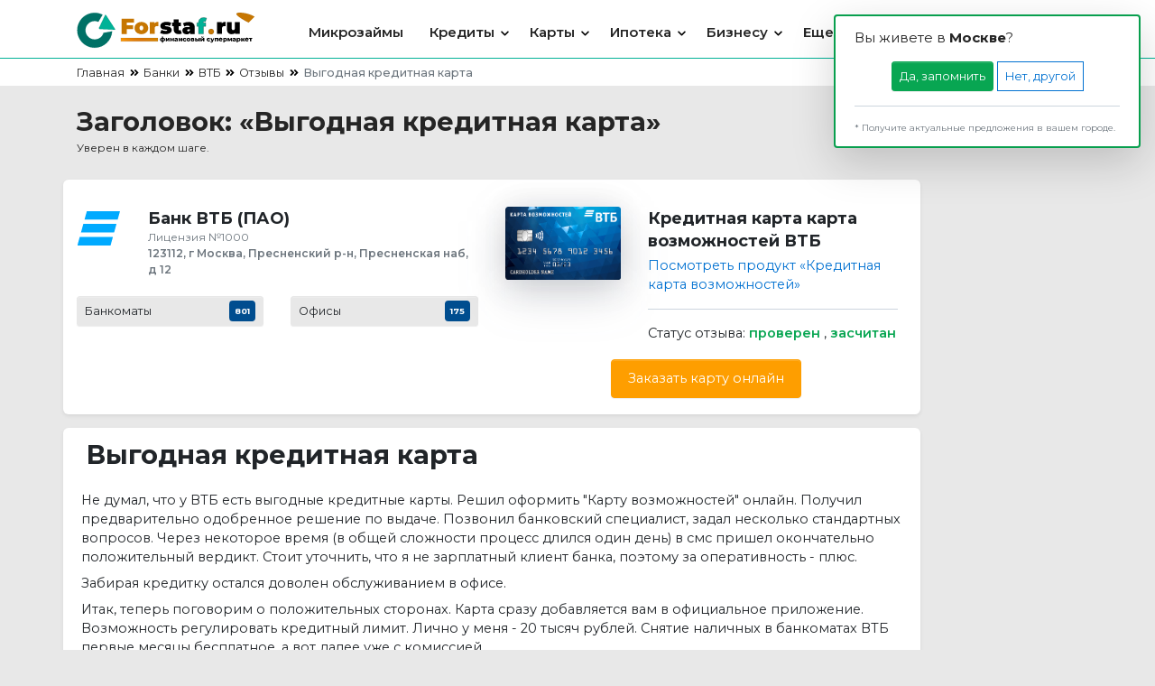

--- FILE ---
content_type: text/html; charset=UTF-8
request_url: https://forstaf.ru/banks/vtb/reviews/view/77/
body_size: 35448
content:
<!DOCTYPE html>
<html lang="ru" prefix="ya: http://webmaster.yandex.ru/vocabularies/ og: http://ogp.me/ns"
      xmlns="http://www.w3.org/1999/xhtml">
<!-- xmlns:og="http://opengraphprotocol.org/schema/" xmlns:fb="http://www.facebook.com/2008/fbml"-->
<head>
    <!-- Meta tags -->
    <meta charset="utf-8"/>
    <link rel="preconnect" href="https://fonts.googleapis.com">
    <link rel="preconnect" href="https://fonts.gstatic.com" crossorigin>
    <meta http-equiv="Cache-Control" content="private">
    <meta name="viewport" content="width=device-width, initial-scale=1, maximum-scale=1"/>
    <meta name="theme-color" content="#007166">


            <meta name="robots" content="all"/>
    

    <meta name="author" content="G00g3l"/>
    <!-- Mobile Web-app fullscreen -->
    <meta name="apple-mobile-web-app-capable" content="yes"/>
    <meta name="mobile-web-app-capable" content="yes"/>

    <!-- tmp block -->


    <!-- tmp block -->

    <!-- Title -->
    <title>Отзыв #77 о банке Банк ВТБ (ПАО): «Выгодная кредитная карта» #77 | ФорСтаф.ру</title>
    <!--title-->

    
            <meta name="description" content="Отзыв #77: «Выгодная кредитная карта» о банке ВТБ на ФорСтаф.ру"/>
        <!--meta_description-->
    
    
    

    <meta property="og:image" content="https://cdn.forstaf.ru/static/images/og/image.logo.png"/>
    <meta property="og:title" content="ForStaf.ru - каталог финансовых продуктов"/>
    <meta property="og:type" content="website"/>
    <meta property="og:url" content="https://forstaf.ru/banks/vtb/reviews/view/77/"/>


    <link href="//mc.yandex.ru" rel="preconnect">
    <link href="https://fonts.googleapis.com/css2?family=Montserrat:ital,wght@0,100;0,200;0,300;0,400;0,500;0,600;0,700;0,800;0,900;1,100;1,200;1,300;1,400;1,500;1,600;1,700;1,800;1,900&display=swap"
          rel="stylesheet">
    <link rel="icon" type="image/x-icon"
          href="/assets/template/radiance/images/favicon/favicon.svg">
    <link rel="apple-touch-icon"
          href="/assets/template/radiance/images/favicon/apple-touch-icon.png"/>
    <link rel="apple-touch-icon" sizes="57x57"
          href="/assets/template/radiance/images/favicon/apple-touch-icon-57x57.png"/>
    <link rel="apple-touch-icon" sizes="72x72"
          href="/assets/template/radiance/images/favicon/apple-touch-icon-72x72.png"/>
    <link rel="apple-touch-icon" sizes="76x76"
          href="/assets/template/radiance/images/favicon/apple-touch-icon-76x76.png"/>
    <link rel="apple-touch-icon" sizes="114x114"
          href="/assets/template/radiance/images/favicon/apple-touch-icon-114x114.png"/>
    <link rel="apple-touch-icon" sizes="120x120"
          href="/assets/template/radiance/images/favicon/apple-touch-icon-120x120.png"/>
    <link rel="apple-touch-icon" sizes="144x144"
          href="/assets/template/radiance/images/favicon/apple-touch-icon-144x144.png"/>
    <link rel="apple-touch-icon" sizes="152x152"
          href="/assets/template/radiance/images/favicon/apple-touch-icon-152x152.png"/>
    <link rel="apple-touch-icon" sizes="180x180"
          href="/assets/template/radiance/images/favicon/apple-touch-icon-180x180.png"/>

    <!-- Plugins stylesheets -->
    <link rel="stylesheet"
          href="//cdn.forstaf.ru/static/radiance/bundles/stylesheet/v1.1.14/css/css.plugins.min.css"/>
    <!-- Template stylesheets -->
    <link rel="stylesheet"
          href="//cdn.forstaf.ru/static/radiance/bundles/stylesheet/v1.1.14/css/style.min.css"/>
        
        <!-- Yandex.RTB -->
        <script>window.yaContextCb = window.yaContextCb || []</script>
        <script src="https://yandex.ru/ads/system/context.js" async></script>
    
</head>



<body>

<nav class="navbar navbar-expand-lg navbar-sticky navbar-white">
    <div class="container">
        <!-- Logo -->
        <a class="navbar-brand" href="/">
            <img src="/assets/template/radiance/images/nav_logo.svg" alt="ФорСтаф.ру" title="Оформить кредит онлайн"
                 class="wdp-200" width="200" height="45">
        </a>
        <!-- Collapse -->
        <div class="collapse navbar-collapse navbar-collapse-sidebar pd-l-50 pd-sm-l-0" id="mainNavbar">
            <!-- Mobile search -->
            <div class="d-block d-lg-none">
                <div class="p-3">
                    <div class="d-flex justify-content-between align-items-center">
                        <img src="/assets/template/radiance/images/favicon/favicon.svg" class="wdp-35" width="35"
                             height="35" alt="Оформить кредит онлайн" title="Оформить кредит онлайн">
                        <a href="/" data-toggle="modal" data-target="#modal__regionChange">
                            <div class="d-flex align-items-center">
                                <div class="pd-l-5 pd-r-5">
                                    <svg xmlns="http://www.w3.org/2000/svg" xmlns:xlink="http://www.w3.org/1999/xlink"
                                         width="24px" height="24px" viewBox="0 0 24 24">
                                        <path fill="#008bff"
                                              d="M 8.074219 23.515625 C 1.265625 13.640625 0 12.628906 0 9 C 0 4.03125 4.03125 0 9 0 C 13.96875 0 18 4.03125 18 9 C 18 12.628906 16.734375 13.640625 9.925781 23.515625 C 9.476562 24.160156 8.523438 24.160156 8.074219 23.515625 Z M 9 12.75 C 11.070312 12.75 12.75 11.070312 12.75 9 C 12.75 6.929688 11.070312 5.25 9 5.25 C 6.929688 5.25 5.25 6.929688 5.25 9 C 5.25 11.070312 6.929688 12.75 9 12.75 Z M 9 12.75 "/>
                                    </svg>
                                    <span data-guid="02B799D1-990A-4801-B0DF-B8E6C3CC05F9" source="global" data-type="city"
                                          case="prepositional"
                                          class="link link-underline link-info fw-600 fs-17 align-middle" role="button"
                                          data-toggle="modal" data-target="#modal__regionChange">Москва</span>
                                </div>
                            </div>
                        </a>
                        <button class="btn p-0" type="button" data-toggle="collapse" data-target="#mainNavbar"
                                aria-controls="mainNavbar" aria-expanded="false" aria-label="Toggle navigation">
                            <span class="icon icon-cross"></span>
                        </button>
                    </div>
                </div>
                <div class="bg-light">
                    <div class="form-group form-group-icon">
                        <input type="text" class="form-control form-control-simple" placeholder="Поиск на сайте">
                        <button class="btn btn-clean">
                            <svg xmlns="http://www.w3.org/2000/svg" width="24" height="24" viewBox="0 0 24 24"
                                 style="fill: #d5d5d5;">
                                <path fill="#01b196"
                                      d="M13 2c-5 0-9 4-9 9 0 2.1.7 4.1 2 5.6l-3.7 3.7c-.4.4-.4 1 0 1.4.2.2.5.3.7.3s.5-.1.7-.3L7.4 18c1.5 1.2 3.5 2 5.6 2 5 0 9-4 9-9s-4-9-9-9zm0 16c-3.9 0-7-3.1-7-7s3.1-7 7-7 7 3.1 7 7-3.1 7-7 7z"></path>
                            </svg>
                        </button>
                    </div>
                </div>
            </div>
            <!-- Navbar links -->
            <ul class="navbar-nav ml-auto">
                <li class="nav-item dropdown mg-r-20">
                    <a class="nav-link fw-500" href="/microloans/" id="microloans">Микрозаймы</a>
                </li>


                <li class="nav-item dropdown">
                    <a class="nav-link dropdown-toggle fw-500" href="#" id="loans" data-toggle="dropdown"
                       aria-haspopup="true" aria-expanded="false">Кредиты</a>
                    <div class="dropdown-menu" aria-labelledby="loans">
                        <a class="dropdown-item" href="/loans/">
                            <div class="d-flex align-items-center">
                                <div class="pd-l-5 pd-r-5">
                                    <p>Потребительские кредиты</p>
                                </div>
                            </div>
                        </a>
                        <a class="dropdown-item" href="/loans/catalogue/kredit_na_mashinu/">
                            <div class="d-flex align-items-center">
                                <div class="pd-l-5 pd-r-5">
                                    <p>Автокредиты</p>
                                </div>
                            </div>
                        </a>
                        <a class="dropdown-item" href="/loans/catalogue/refinansirovanie_kredita/">
                            <div class="d-flex align-items-center">
                                <div class="pd-l-5 pd-r-5">
                                    <p>Рефинансирование</p>
                                </div>
                            </div>
                        </a>
                        <a class="dropdown-item" href="/loans/catalogue/kredit_pod_zalog/">
                            <div class="d-flex align-items-center">
                                <div class="pd-l-5 pd-r-5">
                                    <p>Кредиты под залог</p>
                                </div>
                            </div>
                        </a>
                    </div>
                </li>


                <li class="nav-item dropdown">
                    <a class="nav-link dropdown-toggle fw-500" href="#" id="cards" data-toggle="dropdown"
                       aria-haspopup="true" aria-expanded="false">Карты</a>
                    <div class="dropdown-menu" aria-labelledby="cards">
                        <a class="dropdown-item" href="/cards/debet/">
                            <div class="d-flex align-items-center">
                                <div class="pd-l-5 pd-r-5">
                                    <p>Дебетовые карты</p>
                                </div>
                            </div>
                        </a>
                        <a class="dropdown-item" href="/cards/credit/">
                            <div class="d-flex align-items-center">
                                <div class="pd-l-5 pd-r-5">
                                    <p>Кредитные карты</p>
                                </div>
                            </div>
                        </a>
                    </div>
                </li>

                <li class="nav-item dropdown">
                    <a class="nav-link dropdown-toggle fw-500" href="#" id="ipoteka" data-toggle="dropdown"
                       aria-haspopup="true" aria-expanded="false">Ипотека</a>
                    <div class="dropdown-menu" aria-labelledby="ipoteka">

                        <a class="dropdown-item" href="/mortgage/">
                            <div class="d-flex align-items-center">
                                <div class="pd-l-5 pd-r-5">
                                    <p>Ипотечные кредиты</p>
                                </div>
                            </div>
                        </a>
                        <a class="dropdown-item" href="/mortgage/catalogue/lgotnaya_ipoteka/">
                            <div class="d-flex align-items-center">
                                <div class="pd-l-5 pd-r-5">
                                    <p>Льготная</p>
                                </div>
                            </div>
                        </a>
                        <a class="dropdown-item" href="/mortgage/catalogue/na_vtorichnoe_zhile/">
                            <div class="d-flex align-items-center">
                                <div class="pd-l-5 pd-r-5">
                                    <p>Новостройки</p>
                                </div>
                            </div>
                        </a>
                        <a class="dropdown-item" href="/mortgage/catalogue/na_vtorichnoe_zhile/">
                            <div class="d-flex align-items-center">
                                <div class="pd-l-5 pd-r-5">
                                    <p>Вторичное жилье</p>
                                </div>
                            </div>
                        </a>
                        <a class="dropdown-item" href="/mortgage/catalogue/ipoteka_s_gospodderjkoy_dlya_semey_s_detmi/">
                            <div class="d-flex align-items-center">
                                <div class="pd-l-5 pd-r-5">
                                    <p>С господдержкой</p>
                                </div>
                            </div>
                        </a>

                    </div>
                </li>

                
                <li class="nav-item dropdown">
                    <a class="nav-link dropdown-toggle fw-500" href="#" id="business" data-toggle="dropdown"
                       aria-haspopup="true" aria-expanded="false">Бизнесу</a>
                    <div class="dropdown-menu" aria-labelledby="business">
                        <a class="dropdown-item" href="/business/rko/">
                            <div class="d-flex align-items-center">
                                <div class="pd-l-5 pd-r-5">
                                    <p>Расчётно-кассовое обслуживание</p>
                                </div>
                            </div>
                        </a>
                                                <a class="dropdown-item" href="/business/loans/">
                            <div class="d-flex align-items-center">
                                <div class="pd-l-5 pd-r-5">
                                    <p>Кредиты для бизнеса</p>
                                </div>
                            </div>
                        </a>
                                            </div>
                </li>

                
                <!-- Mega dropdown -->
                <li class="nav-item dropdown position-static">
                    <a class="nav-link dropdown-toggle fw-500" href="#" id="ecommerce" data-toggle="dropdown"
                       aria-haspopup="true" aria-expanded="false">Еще</a>
                    <div class="dropdown-menu w-100 bg-white border-top" aria-labelledby="ecommerce">
                        <div class="py-3 px-lg-3 py-lg-2">
                            <div class="container d-block p-0">
                                <div class="row">
                                    <div class="col-lg-4">
                                        <a href="https://forstaf.ru/banks/" class="pre-label p-2 nav">
                                            <p>БАНКИ</p>
                                        </a>
                                        <hr class="mg-t-5 mg-b-5">
                                        <a data-type="city" data-rel="banks" class="dropdown-item rounded-sm"
                                           href="/banks/">
                                            <p>
                                                Банки
                                            </p>
                                        </a>
                                        <a class="dropdown-item rounded-sm"
                                           href="https://forstaf.ru/currency/">
                                            <p>Курсы валют</p>
                                        </a>
                                                                            </div>
                                    <div class="col-lg-4">
                                        <a href="#"
                                           class="pre-label p-2 nav disable">
                                            <p>КАЛЬКУЛЯТОРЫ</p>
                                        </a>
                                        <hr class="mg-t-5 mg-b-5">
                                        <a class="dropdown-item rounded-sm"
                                           href="https://forstaf.ru/services/calculators/loans/">
                                            <p>Кредитный калькулятор</p>
                                        </a>
                                                                            </div>
                                    <div class="col-lg-4">
                                        <a href="#" class="pre-label p-2 nav">
                                            <p>О НАС</p>
                                        </a>
                                        <hr class="mg-t-5 mg-b-5">
                                        <a href="https://forstaf.ru/info/about/project/"
                                           class="dropdown-item rounded-sm">
                                            <p>О проекте</p>
                                        </a>
                                        <a href="https://forstaf.ru/news/" class="dropdown-item rounded-sm">
                                            <p>Новости</p>
                                        </a>
                                        <a href="/info/about/contact/" class="dropdown-item rounded-sm">
                                            <p>Контакты</p>
                                        </a>
                                    </div>
                                </div>
                            </div>
                        </div>
                    </div>
                </li>


                <li class="nav-item new-item mg-r-20" id="UI_USER">
                    <a class="nav-link link" href="#" data-toggle="modal" data-target="#modal__login">
                        <svg xmlns="http://www.w3.org/2000/svg" xmlns:xlink="http://www.w3.org/1999/xlink" width="20px"
                             height="20px" viewBox="0 0 24 24">
                            <path d="M 12 13.5 C 15.726562 13.5 18.75 10.476562 18.75 6.75 C 18.75 3.023438 15.726562 0 12 0 C 8.273438 0 5.25 3.023438 5.25 6.75 C 5.25 10.476562 8.273438 13.5 12 13.5 Z M 18 15 L 15.417969 15 C 14.375 15.476562 13.21875 15.75 12 15.75 C 10.78125 15.75 9.628906 15.476562 8.582031 15 L 6 15 C 2.6875 15 0 17.6875 0 21 L 0 21.75 C 0 22.992188 1.007812 24 2.25 24 L 21.75 24 C 22.992188 24 24 22.992188 24 21.75 L 24 21 C 24 17.6875 21.3125 15 18 15 Z M 18 15 "/>
                        </svg>
                    </a>
                </li>

                <li class="nav-item mg-r-20" id="UI_REGION">
                    <a class="nav-link link" href="#" data-toggle="modal" data-target="#modal__regionChange">
                        <svg xmlns="http://www.w3.org/2000/svg" xmlns:xlink="http://www.w3.org/1999/xlink" width="20px"
                             height="20px" viewBox="0 0 24 24">
                            <path d="M 8.074219 23.515625 C 1.265625 13.640625 0 12.628906 0 9 C 0 4.03125 4.03125 0 9 0 C 13.96875 0 18 4.03125 18 9 C 18 12.628906 16.734375 13.640625 9.925781 23.515625 C 9.476562 24.160156 8.523438 24.160156 8.074219 23.515625 Z M 9 12.75 C 11.070312 12.75 12.75 11.070312 12.75 9 C 12.75 6.929688 11.070312 5.25 9 5.25 C 6.929688 5.25 5.25 6.929688 5.25 9 C 5.25 11.070312 6.929688 12.75 9 12.75 Z M 9 12.75 "/>
                        </svg>
                    </a>
                </li>

                

            </ul>
        </div>

        <div class="d-flex align-items-center">
            <button class="navbar-toggler" type="button" data-toggle="collapse" data-target="#mainNavbar"
                    aria-controls="mainNavbar" aria-expanded="false" aria-label="Toggle navigation">
                <span class="icon icon-menu"></span>
            </button>
        </div>
    </div>
</nav>

<noindex>
    
                    <div class="alertCity shadow-lg" style="border: 2px solid #089f4e;">
                <div class="alert" role="alert">
      <span class="btnClose">
        <div type="button" handler="closeAlertCity" class="btn-close" data-bs-dismiss="alert" aria-label="Close">
          <i class="fas fa-times"></i>
        </div>
      </span>
                    <div class="alert-heading fs-15 fw-400"> Вы живете в <b>Москвe</b>?</div>
                    <div class="buttons mg-t-15">
                        <div type="button" id="closeAlertCity" class="btn btn-sm btn-success" handler="closeAlertCity">
                            Да, запомнить
                        </div>
                        <div type="button" class="btn btn-sm btn-slide btn-slide-info" data-toggle="modal"
                             data-target="#modal__regionChange">Нет, другой
                        </div>
                    </div>
                    <hr>
                    <div class="text-muted fs-10 mg-t-10">* Получите актуальные предложения в вашем городе.</div>
                </div>
            </div>
            
</noindex>


<header class="header header-main header-sticky">
    <div class="container text-dark">
        <div class="row align-items-center">
            <div class="col-12">
                <small class="pre-label">
                    <ol class="breadcrumb optimize breadcrumb-dark justify-content-lg-end" itemscope
    itemtype="https://schema.org/BreadcrumbList">
                            <li class="breadcrumb-item " itemprop="itemListElement" itemscope
                itemtype="https://schema.org/ListItem">
                <a href="/"                    itemprop="item">
                    <span itemprop="name"> Главная</span>
                </a>
                <meta itemprop="position" content="1">
            </li>
                                        <li class="breadcrumb-item " itemprop="itemListElement" itemscope
                itemtype="https://schema.org/ListItem">
                <a href="/banks/"                    itemprop="item">
                    <span itemprop="name"> Банки </span>
                </a>
                <meta itemprop="position" content="2">
            </li>
                                        <li class="breadcrumb-item " itemprop="itemListElement" itemscope
                itemtype="https://schema.org/ListItem">
                <a href="/banks/vtb/"                    itemprop="item">
                    <span itemprop="name"> ВТБ</span>
                </a>
                <meta itemprop="position" content="3">
            </li>
                                        <li class="breadcrumb-item " itemprop="itemListElement" itemscope
                itemtype="https://schema.org/ListItem">
                <a href="/banks/vtb/reviews/"                    itemprop="item">
                    <span itemprop="name"> Отзывы</span>
                </a>
                <meta itemprop="position" content="4">
            </li>
                                        <li class="breadcrumb-item active "
                aria-current="page"                 itemprop="itemListElement" itemscope itemtype="https://schema.org/ListItem">
                <span itemprop="name"> Выгодная кредитная карта</span>
                <meta itemprop="position" content="5">
            </li>
                    </ol>
                </small>
            </div>
        </div>
    </div>
</header>


<section class="pd-t-20 pd-b-40">
    <div class="container">
        <header class="mb-3 tx-left">
            <h1 class="mg-b-0 h2">Заголовок: «Выгодная кредитная карта»</h1>
            <p class="fs-12">Уверен в  каждом шаге.</p>
        </header>
        <div class="row">
            <div class="col-10">

                <div class="row bg-white mg-t-10 pd-t-30 pd-b-10 br-sm shadow-sm">
                    <div class="col-6">
                        <div class="row">
                            <div class="col-2">
                                <div class="pd-0 bg-white">
                                    <div class="offer_align_content tx-center">
                                        <img alt="ВТБ логотип" class="img-fluid" width="90"
                                             src="//cdn.forstaf.ru/static/images/banki/logo/svg/i1/146.svg"
                                             title="Банк ВТБ (ПАО)"/>
                                    </div>
                                </div>
                            </div>
                            <div class="col-10">
                                <div class="mg-r-10">
                                    <div class="h5 mg-b-0">Банк ВТБ (ПАО)</div>
                                    <div class="fs-12 text-muted">Лицензия №1000</div>
                                    <div class="fs-12 fw-600 text-muted">123112, г Москва, Пресненский р-н, Пресненская наб, д 12</div>
                                </div>
                            </div>
                            <div class="col-12 mg-t-20">
                                <div class="row">
                                    <div class="col-6 hgp-30 tx-center">
                                        <a href="/banks/vtb/structure/atm/"
                                           class="btn btn-sm btn-light d-flex">
                                            <div class="col-9 mg-0 pd-0 tx-left">Банкоматы</div>
                                            <div class="col-3 mg-0 pd-0 tx-right">
                                                <span class="badge badge-info tx-center pd-6 wd-70 d-inline">801</span>
                                            </div>
                                        </a>
                                    </div>
                                    <div class="col-6 hgp-30 tx-center">
                                        <a href="/banks/vtb/structure/office/"
                                           class="btn btn-sm btn-light d-flex">
                                            <div class="col-9 mg-0 pd-0 tx-left">Офисы</div>
                                            <div class="col-3 mg-0 pd-0 tx-right">
                                                <span class="badge badge-info tx-center pd-6 wd-70 d-inline">175</span>
                                            </div>
                                        </a>
                                    </div>
                                </div>
                            </div>
                                                    </div>
                    </div>
                    <div class="col-6">
                        <div class="row">
                            <div class="col-4">
                                <div>
                                    <img class="wd-100"
                                         style="filter: drop-shadow(0px 8px 16px rgba(22, 33, 54, 0.08)) drop-shadow(0px -8px 16px rgba(22, 33, 54, 0.04)) drop-shadow(0px 16px 24px rgba(22, 33, 54, 0.16));"
                                         src="//cdn.forstaf.ru/static/images/banki/credit_cards/s4/86c77bf6a927e009200c008957450eb9.png" alt="Кредитная карта возможностей"
                                         title="Кредитная карта возможностей">
                                </div>
                            </div>
                            <div class="col-8">
                                <div class="mg-r-10">
                                    <div class="mg-b-5 h5">Кредитная карта карта возможностей ВТБ</div>
                                    <a href="/cards/credit/vtb/kreditnaya-karta-vozmojnostey/" class="link link-info">Посмотреть продукт
                                        «Кредитная карта возможностей»</a>
                                    <hr>
                                    Статус отзыва:
                                                                            <span class="fw-600 text-success">проверен</span>
                                        ,
                                                                                                                <span class="fw-600 text-success">засчитан</span>
                                    

                                </div>
                            </div>
                            <div class="col-12">
                                                                    <div class="col-12 pd-8 mg-t-10 tx-center">
                                        <a href="https://tracking.forstaf.ru/tracking/?adv_source_type=cards&offer_id=6&referer=/banks/vtb/reviews/view/77/"
                                           rel="nofollow noopener"
                                           onclick="yaCounter87172446.reachGoal('card.credit'); return true;"
                                           target="_blank" class="btn btn-warning">Заказать карту онлайн</a>
                                    </div>
                                                            </div>


                        </div>


                    </div>
                </div>

                <div class="row mg-t-15 bg-white pd-t-10 pd-b-30 br-sm shadow-sm">
                    <h2 class="mg-b-0 mg-l-25">Выгодная кредитная карта</h2>
                    <div class="col-12 pd-20"><p>Не думал, что у ВТБ есть выгодные кредитные карты. Решил оформить "Карту возможностей" онлайн. Получил предварительно одобренное решение по выдаче. Позвонил банковский специалист, задал несколько стандартных вопросов. Через некоторое время (в общей сложности процесс длился один день) в смс пришел окончательно положительный вердикт. Стоит уточнить, что я не зарплатный клиент банка, поэтому за оперативность - плюс.</p>
<p>Забирая кредитку остался доволен обслуживанием в офисе.</p>
<p>Итак, теперь поговорим о положительных сторонах. Карта сразу добавляется вам в официальное приложение. Возможность регулировать кредитный лимит. Лично у меня - 20 тысяч рублей. Снятие наличных в банкоматах ВТБ первые месяцы бесплатное, а вот далее уже с комиссией.</p>
<p>При трате средств, происходит расчет платежей по каждому периоду. Можно платить, как минимальными, так и сразу полным погашением. Главное не выходить за пределы беспроцентного возврата денег.</p>
<p>Переводить с карты на карту другую, пусть даже через систему быстрых платежей без комиссии, увы, не получится. Перевели 1000, будет снято 1300.</p>
<p>В основном оплачиваю покупки, использованием доволен, подводных камней не заметил.</p></div>
                    <div class="col-12 mg-t-15">
                        <span class="fs-14 fw-600 mg-l-15">Оценка: </span>
                        <span class="review assessment five mg-l-5">
                  <span class="fs-14 fw-600">5</span>
                </span>
                    </div>
                </div>

            </div>
            <div class="col-2">


            </div>


        </div>
    </div>
</section>


<section class="pd-t-10 pd-b-10 bg-200 shadow-sm">

    <div class="container">
        <div class="p-4 mb-4">

            <div class="row">
                <div class="col-md-12">
                    <h3 class="h4">
                        <svg fill="none" height="25" viewBox="0 0 20 25" width="20" xmlns="http://www.w3.org/2000/svg">
                            <path clip-rule="evenodd"
                                  d="M11.76 7.7c-.28-.27-.52-.51-.7-.73a2.3 2.3 0 0 1-.47-.77 2.25 2.25 0 0 1 0-1.4c.1-.3.27-.54.46-.77.19-.22.45-.48.73-.76l.25-.24.24-.25c.28-.28.54-.54.76-.73.23-.19.47-.36.77-.46.46-.14.94-.14 1.4 0 .3.1.54.27.77.46.22.19.46.43.74.7l.26.28.27.26c.28.28.52.52.7.74.2.23.37.47.47.77.14.46.14.94 0 1.4-.1.3-.27.54-.46.77-.19.22-.45.48-.73.76l-.25.24-.24.25c-.28.28-.54.54-.76.73-.23.19-.47.36-.77.46-.46.14-.94.14-1.4 0a2.3 2.3 0 0 1-.77-.46 13.4 13.4 0 0 1-.74-.7l-.26-.28-.27-.26zm4.4-1.03-.25.24-.24.25c-.3.3-.5.5-.67.64a.85.85 0 0 1-.27.18.75.75 0 0 1-.46 0A.86.86 0 0 1 14 7.8c-.16-.14-.36-.33-.67-.64l-.24-.25-.25-.24c-.3-.3-.5-.5-.64-.67a.85.85 0 0 1-.18-.27.75.75 0 0 1 0-.46.85.85 0 0 1 .18-.27c.14-.16.33-.36.64-.67l.25-.24.24-.25c.3-.3.5-.5.67-.64a.86.86 0 0 1 .27-.18.75.75 0 0 1 .46 0c.04.01.11.05.27.18.16.14.36.33.67.64l.24.25.25.24c.3.3.5.5.64.67.13.16.17.23.18.27.05.15.05.31 0 .46a.86.86 0 0 1-.18.27c-.14.16-.33.36-.64.67zM11 14.12c0-.4 0-.74.02-1.02.03-.3.08-.59.23-.87.21-.42.56-.77.98-.98.28-.15.58-.2.87-.23.28-.02.65-.02 1.05-.02h.7c.4 0 .77 0 1.05.02.3.03.59.08.87.23.42.21.77.56.98.98.15.28.2.58.23.87.02.28.02.63.02 1.02v.76c0 .4 0 .74-.02 1.02a2.25 2.25 0 0 1-1.2 1.86c-.3.14-.59.2-.88.22-.28.02-.65.02-1.05.02h-.7c-.4 0-.77 0-1.05-.02-.3-.03-.59-.08-.87-.23a2.25 2.25 0 0 1-.98-.98 2.3 2.3 0 0 1-.23-.87c-.02-.28-.02-.63-.02-1.02v-.38zm3.85 2.38h-.7c-.43 0-.71 0-.92-.02a.86.86 0 0 1-.32-.06.75.75 0 0 1-.33-.33.86.86 0 0 1-.06-.32c-.02-.2-.02-.49-.02-.92v-.7c0-.43 0-.71.02-.92.01-.2.04-.28.06-.32a.75.75 0 0 1 .33-.33.85.85 0 0 1 .32-.06c.2-.02.49-.02.92-.02h.7c.43 0 .71 0 .92.02.2.01.28.04.32.06.14.07.26.19.33.33.02.04.05.11.06.32.02.2.02.49.02.92v.7c0 .43 0 .71-.02.92a.86.86 0 0 1-.06.32.75.75 0 0 1-.33.33.86.86 0 0 1-.32.06c-.2.02-.49.02-.92.02zM2 5.12v.76c0 .4 0 .74.02 1.02a2.25 2.25 0 0 0 1.2 1.86c.3.14.59.2.88.22.28.02.65.02 1.05.02h.7c.4 0 .77 0 1.05-.02a2.25 2.25 0 0 0 1.86-1.2c.14-.3.2-.59.22-.88C9 6.62 9 6.27 9 5.88v-.76c0-.4 0-.74-.02-1.02a2.3 2.3 0 0 0-.23-.87 2.25 2.25 0 0 0-.98-.98 2.3 2.3 0 0 0-.87-.23C6.62 2 6.25 2 5.85 2h-.7c-.4 0-.77 0-1.05.02a2.25 2.25 0 0 0-1.86 1.2c-.14.3-.2.59-.22.88C2 4.38 2 4.73 2 5.12zM5.5 7.5h.35c.43 0 .71 0 .92-.02.2-.01.28-.04.32-.06a.75.75 0 0 0 .33-.33.85.85 0 0 0 .06-.32c.02-.2.02-.49.02-.92v-.7c0-.43 0-.71-.02-.92a.85.85 0 0 0-.06-.32.75.75 0 0 0-.33-.33.86.86 0 0 0-.32-.06c-.2-.02-.49-.02-.92-.02h-.7c-.43 0-.71 0-.92.02a.86.86 0 0 0-.32.06.75.75 0 0 0-.33.33.85.85 0 0 0-.06.32c-.02.2-.02.49-.02.92v.7c0 .43 0 .71.02.92.01.2.04.28.06.32.07.14.19.26.33.33.04.02.11.05.32.06.2.02.49.02.92.02zM2 14.12c0-.4 0-.74.02-1.02.03-.3.08-.59.23-.87.21-.42.56-.77.98-.98.28-.15.58-.2.87-.23.28-.02.65-.02 1.05-.02h.7c.4 0 .77 0 1.05.02.3.03.59.08.87.23.42.21.77.56.98.98.15.28.2.58.23.87.02.28.02.63.02 1.02v.76c0 .4 0 .74-.02 1.02a2.25 2.25 0 0 1-1.2 1.86c-.3.14-.59.2-.88.22-.28.02-.65.02-1.05.02h-.7c-.4 0-.77 0-1.05-.02a2.25 2.25 0 0 1-1.86-1.2 2.3 2.3 0 0 1-.22-.88C2 15.62 2 15.27 2 14.88v-.38zm3.85 2.38h-.7c-.43 0-.71 0-.92-.02a.86.86 0 0 1-.32-.06.75.75 0 0 1-.33-.33.85.85 0 0 1-.06-.32c-.02-.2-.02-.49-.02-.92v-.7c0-.43 0-.71.02-.92.01-.2.04-.28.06-.32a.75.75 0 0 1 .33-.33.85.85 0 0 1 .32-.06c.2-.02.49-.02.92-.02h.7c.43 0 .71 0 .92.02.2.01.28.04.32.06.14.07.26.19.33.33.02.04.05.11.06.32.02.2.02.49.02.92v.7c0 .43 0 .71-.02.92a.85.85 0 0 1-.06.32.75.75 0 0 1-.33.33.86.86 0 0 1-.32.06c-.2.02-.49.02-.92.02z"
                                  fill="currentColor" fill-rule="evenodd"></path>
                        </svg>
                        <span>Каталог продуктов</span>
                    </h3>
                    <hr>
                </div>


                <div class="col-3 mg-t-15">
                    <strong class="fs-16">Ипотека</strong>
                    <ul class="list-group list-group-clean mg-t-10 fs-14">
                        <li class="list-group-item">
                            <a href="/mortgage/bank/alfa-bank/" class="d-flex align-items-center fw-500 link link-dark">
                                <span>Ипотека в Альфа-Банке</span>
                            </a>
                        </li>
                        <li class="list-group-item">
                            <a href="/mortgage/bank/vtb/" class="d-flex align-items-center fw-500 link link-dark">
                                <span>Ипотека в ВТБ</span>
                            </a>
                        </li>
                        <li class="list-group-item">
                            <a href="/mortgage/bank/sberbank/" class="d-flex align-items-center fw-500 link link-dark">
                                <span>Ипотека в Сбербанке</span>
                            </a>
                        </li>
                        <li class="list-group-item">
                            <a href="/mortgage/catalogue/ipoteka_s_gospodderjkoy_dlya_semey_s_detmi/"
                               class="d-flex align-items-center fw-500 link link-dark">
                                <span>Ипотека с господдержкой для семей с детьми</span>
                            </a>
                        </li>
                        <li class="list-group-item">
                            <a href="/mortgage/?is_use_maternity_capital=1"
                               class="d-flex align-items-center fw-500 link link-dark">
                                <span>Ипотека с материнским капиталом</span>
                            </a>
                        </li>
                        <li class="list-group-item">
                            <a href="/mortgage/geo/moskva/" class="d-flex align-items-center fw-500 link link-dark">
                                <span>Ипотека в Москве</span>
                            </a>
                        </li>
                        <li class="list-group-item">
                            <a href="https://forstaf.ru/mortgage/geo/sankt-peterburg/"
                               class="d-flex align-items-center fw-500 link link-dark">
                                <span>Ипотека в Санкт-Петербурге</span>
                            </a>
                        </li>
                    </ul>
                </div>

                <div class="col-3 mg-t-15">
                    <strong class="fs-16">Кредиты</strong>
                    <ul class="list-group list-group-clean mg-t-10 fs-14">
                        <li class="list-group-item">
                            <a href="/loans/geo/moskva/" class="d-flex align-items-center fw-500 link link-dark">
                                <span>Кредит наличными в Москве</span>
                            </a>
                        </li>
                        <li class="list-group-item">
                            <a href="/loans/catalogue/refinansirovanie_kredita/"
                               class="d-flex align-items-center fw-500 link link-dark">
                                <span>Рефенансирование</span>
                            </a>
                        </li>
                        <li class="list-group-item">
                            <a href="/loans/catalogue/kredit_na_mashinu/"
                               class="d-flex align-items-center fw-500 link link-dark">
                                <span>Кредиты на автомобиль</span>
                            </a>
                        </li>
                        <li class="list-group-item">
                            <a href="/loans/catalogue/kredit_pod_zalog/"
                               class="d-flex align-items-center fw-500 link link-dark">
                                <span>Кредит под залог недвижимости</span>
                            </a>
                        </li>
                        <li class="list-group-item">
                            <a href="/loans/catalogue/dengi_v_kredit_nalichnimi/"
                               class="d-flex align-items-center fw-500 link link-dark">
                                <span>Деньги в кредит наличными</span>
                            </a>
                        </li>
                        <li class="list-group-item">
                            <a href="https://forstaf.ru/loans/geo/sankt-peterburg/"
                               class="d-flex align-items-center fw-500 link link-dark">
                                <span>Кредит в Санкт-Петербурге</span>
                            </a>
                        </li>
                    </ul>
                </div>

                <div class="col-3 mg-t-15">
                    <strong class="fs-16">Бизнесу</strong>
                    <ul class="list-group list-group-clean mg-t-10 fs-14">
                        <li class="list-group-item">
                            <a href="/business/loans/" class="d-flex align-items-center fw-500 link link-dark">
                                <span>Кредит для бизнеса</span>
                            </a>
                        </li>
                        <li class="list-group-item">
                            <a href="/business/rko/" class="d-flex align-items-center fw-500 link link-dark">
                                <span>Расчётно-кассовое обслуживание</span>
                            </a>
                        </li>
                        <li class="list-group-item">
                            <a href="/business/rko/catalogue/rko_dlya_organizaciy/"
                               class="d-flex align-items-center fw-500 link link-dark">
                                <span>РКО для организации</span>
                            </a>
                        </li>
                        <li class="list-group-item">
                            <a href="/business/rko/catalogue/dlya_individualnih_predprinimateley/"
                               class="d-flex align-items-center fw-500 link link-dark">
                                <span>РКО для ИП</span>
                            </a>
                        </li>
                        <li class="list-group-item">
                            <a href="/business/loans/" class="d-flex align-items-center fw-500 link link-dark">
                                <span>Кредит для бизнеса</span>
                            </a>
                        </li>
                    </ul>
                </div>


                <div class="col-3 mg-t-15">
                    <strong class="fs-16">Микрозаймы</strong>
                    <ul class="list-group list-group-clean mg-t-10 fs-14">
                        <li class="list-group-item">
                            <a href="/microloans/catalogue/zajm_na_kartu_bez_otkaza/"
                               class="d-flex align-items-center fw-500 link link-dark">
                                <span>Займ на карту без отказа</span>
                            </a>
                        </li>
                        <li class="list-group-item">
                            <a href="/microloans/catalogue/dengi_po_pasportu/"
                               class="d-flex align-items-center fw-500 link link-dark">
                                <span>Деньги по паспорту</span>
                            </a>
                        </li>
                        <li class="list-group-item">
                            <a href="/loans/catalogue/dengi_v_kredit_nalichnimi/geo/moskva/"
                               class="d-flex align-items-center fw-500 link link-dark">
                                <span>Деньги в кредит наличными в Москве</span>
                            </a>
                        </li>
                        <li class="list-group-item">
                            <a href="/microloans/catalogue/0_procentov_perviy_zaym/geo/omsk/"
                               class="d-flex align-items-center fw-500 link link-dark">
                                <span>0% за первый заём в Омске</span>
                            </a>
                        </li>
                        <li class="list-group-item">
                            <a href="https://forstaf.ru/microloans/catalogue/dengi_po_pasportu/geo/sankt-peterburg/"
                               class="d-flex align-items-center fw-500 link link-dark">
                                <span>Деньги по паспорту в Санкт-Петербурге</span>
                            </a>
                        </li>
                    </ul>
                </div>

                <div id="more_seogroup" class="collapse wd-100 mg-t-20 mg-l-15" data-parent="#more_seogroup">

                    <div class="row">

                        <div class="col-3 mg-t-15">
                            <strong class="fs-16">Финансовым организациям</strong>
                            <ul class="list-group list-group-clean mg-t-10 fs-14">
                                <li class="list-group-item">
                                    <a href="/info/about/cooperation/"
                                       class="d-flex align-items-center fw-500 link link-dark">
                                        <span>Партнерство</span>
                                    </a>
                                </li>
                            </ul>
                        </div>

                        <div class="col-3 mg-t-15">
                            <strong class="fs-16">Карты</strong>
                            <ul class="list-group list-group-clean mg-t-10 fs-14">
                                <li class="list-group-item">
                                    <a href="/cards/credit/catalogue/zayavka_na_kreditnuyu_kartu_onlayn/"
                                       class="d-flex align-items-center fw-500 link link-dark">
                                        <span>Онлайн заявка на кредитную карту</span>
                                    </a>
                                </li>
                                <li class="list-group-item">
                                    <a href="/cards/debet/catalogue/debetovyie_kartyi_s_cash_back/"
                                       class="d-flex align-items-center fw-500 link link-dark">
                                        <span>Дебетовые карты с кэшбэком</span>
                                    </a>
                                </li>
                                <li class="list-group-item">
                                    <a href="/cards/credit/geo/moskva/"
                                       class="d-flex align-items-center fw-500 link link-dark">
                                        <span>Кредитные карты в Москве</span>
                                    </a>
                                </li>
                                <li class="list-group-item">
                                    <a href="https://forstaf.ru/cards/credit/geo/sankt-peterburg/"
                                       class="d-flex align-items-center fw-500 link link-dark">
                                        <span>Кредитные карты в Санкт-Петербурге</span>
                                    </a>
                                </li>
                                <li class="list-group-item">
                                    <a href="/cards/credit/catalogue/kreditnyie_kartyi_bolshoy_limit/"
                                       class="d-flex align-items-center fw-500 link link-dark">
                                        <span>Кредитные карты с большим лимитом</span>
                                    </a>
                                </li>
                                <li class="list-group-item">
                                    <a href="/cards/credit/catalogue/kreditnyie_kartyi_s_nalichnyimi/"
                                       class="d-flex align-items-center fw-500 link link-dark">
                                        <span>Кредитные карты для снятия наличных</span>
                                    </a>
                                </li>
                                <li class="list-group-item">
                                    <a href="/cards/debet/catalogue/debetovyie_kartyi_s_protsentom_na_ostatok/"
                                       class="d-flex align-items-center fw-500 link link-dark">
                                        <span>Дебетовые карты с процентом на остаток средств</span>
                                    </a>
                                </li>
                            </ul>
                        </div>

                        <div class="col-3 mg-t-15">
                            <strong class="fs-16">Калькуляторы</strong>
                            <ul class="list-group list-group-clean mg-t-10 fs-14">
                                <li class="list-group-item">
                                    <a href="/services/calculators/loans/"
                                       class="d-flex align-items-center fw-500 link link-dark">
                                        <span>Калькулятор кредитов</span>
                                    </a>
                                </li>
                            </ul>
                        </div>

                        <div class="col-3 mg-t-15">
                            <strong class="fs-16">Еще</strong>
                            <ul class="list-group list-group-clean mg-t-10 fs-14">
                                <li class="list-group-item">
                                    <a href="/currency/" class="d-flex align-items-center fw-500 link link-dark">
                                        <span>Курсы ЦБ</span>
                                    </a>
                                </li>
                                <li class="list-group-item">
                                    <a href="/banks/" class="d-flex align-items-center fw-500 link link-dark">
                                        <span>Банки России</span>
                                    </a>
                                </li>
                                <li class="list-group-item">
                                    <a href="/banks/sberbank/structure/all/"
                                       class="d-flex align-items-center fw-500 link link-dark">
                                        <span>Банкоматы и офисы Сбербанка</span>
                                    </a>
                                </li>
                                <li class="list-group-item">
                                    <a href="/banks/alfa-bank/structure/atm/"
                                       class="d-flex align-items-center fw-500 link link-dark">
                                        <span>Список банкоматов Альфа-Банка</span>
                                    </a>
                                </li>
                                <li class="list-group-item">
                                    <a href="/news/" class="d-flex align-items-center fw-500 link link-dark">
                                        <span>Новости</span>
                                    </a>
                                </li>
                                <li class="list-group-item">
                                    <a href="/banks/geo/moskva/"
                                       class="d-flex align-items-center fw-500 link link-dark">
                                        <span>Банки в Москве</span>
                                    </a>
                                </li>
                                <li class="list-group-item">
                                    <a href="/banks/geo/saratov/"
                                       class="d-flex align-items-center fw-500 link link-dark">
                                        <span>Список банков Саратова</span>
                                    </a>
                                </li>

                            </ul>
                        </div>


                    </div>

                </div>

                <div class="col-md-12 mg-t-10 tx-center">
                    <a href="#" class="btn btn-outline-gray fs-14 fw-500 mg-t-17 wd-100 text-black"
                       id="button_more_seogroup" data-toggle="collapse" data-target="#more_seogroup"
                       aria-expanded="false" aria-controls="more_seogroup" text-hide="Скрыть" text-show="Ещё"><span
                                class="collapse_bar">Ещё</span></a>
                </div>
            </div>


        </div>
    </div>
</section>



<footer class="bg text-white pd-t-30 pd-b-30">
    <div class="container text-center">
        <div class="row">
            <div class="col-md-2 tx-left">
        <span class="fs-12">
          <img src="/assets/template/radiance/images/foot_logo.svg" alt="ФорСтаф.ру" title="Оформить кредит онлайн"
               class="wdp-200" width="200">
        </span>
            </div>
            <div class="col-md-6 tx-center">
        <span class="fs-13 mg-t-10 d-block">
          <a  class="link link-light mg-r-10 disable">О проекте</a>
          <a  class="link link-light mg-r-10 disable">Контакты</a>
          <a  class="link link-light mg-r-10 disable">Сотрудничество</a>
          <a  class="link link-light mg-r-10 disable">Вакансии</a>
          <a  class="link link-light mg-r-10 disable">Реклама</a>
          <a  class="link link-light mg-r-10 disable">Поддержка</a>
        </span>
            </div>
            <div class="col-md-4">
                <a style="fill: currentColor;color: #b5b5b5;" href="https://dzen.ru/forstaf_ru" target="_blank"
                   rel="nofollow noopener" class="mg-r-15 footer">
                    <svg xmlns="http://www.w3.org/2000/svg" width="24" height="24" viewBox="0 0 24 24">
                        <path fill-rule="evenodd"
                              d="M14.314 14.314C12.43 16.26 12.291 18.686 12.13 24c4.954 0 8.374-.017 10.14-1.731C23.983 20.503 24 16.92 24 12.129c-5.314.171-7.74.3-9.686 2.185zM0 12.13c0 4.791.017 8.374 1.731 10.14C3.497 23.983 6.917 24 11.871 24c-.171-5.314-.3-7.74-2.185-9.686C7.74 12.43 5.314 12.291 0 12.13zM11.871 0C6.926 0 3.497.017 1.731 1.731.017 3.497 0 7.08 0 11.871c5.314-.171 7.74-.3 9.686-2.185C11.57 7.74 11.709 5.314 11.87 0zm2.443 9.686C12.43 7.74 12.291 5.314 12.13 0c4.954 0 8.374.017 10.14 1.731C23.983 3.497 24 7.08 24 11.871c-5.314-.171-7.74-.3-9.686-2.185z"
                              clip-rule="evenodd"></path>
                    </svg>
                </a>
                <a style="fill: currentColor;color: #b5b5b5;" href="https://vk.com/forstaf_ru" target="_blank"
                   rel="nofollow noopener" class="mg-r-15 footer">
                    <svg xmlns="http://www.w3.org/2000/svg" width="24" height="24" viewBox="0 0 24 24">
                        <path d="M19.522 19h-.112c-1.211-.203-2.035-1.074-2.739-1.883-.397-.455-1.007-1.486-1.733-1.369-1.031.172-.521 1.969-.95 2.738-.349.623-1.831.51-2.853.398-3.226-.348-4.874-2.104-6.319-3.99C3.272 12.878 2.07 10.769.958 8.453.599 7.703.12 6.873.12 5.945c.522-.436 1.375-.286 2.236-.286.73 0 1.87-.163 2.404.114.317.164.638 1.038.895 1.597.588 1.28 1.13 2.2 1.845 3.249.31.455.785 1.311 1.342 1.197.541-.111.592-1.469.616-2.338.026-.986-.002-2.212-.28-2.737-.263-.494-.744-.503-1.23-.797.405-.831 1.515-.913 2.852-.913 1.125 0 2.693-.128 3.132.627.446.768.141 2.154.112 3.193-.032 1.168-.23 2.371.559 2.906.607-.066.935-.668 1.286-1.139.771-1.031 1.249-1.922 1.846-3.25.245-.545.508-1.482.951-1.653.675-.261 1.751-.058 2.739-.058.81 0 2.257-.228 2.517.342.216.473-.42 1.668-.615 1.995-.749 1.252-1.483 2.049-2.293 3.137-.322.434-.989 1.129-.95 1.822.03.529.549.934.95 1.312.869.822 1.478 1.422 2.182 2.338.265.346.837 1.092.782 1.539-.172 1.395-3.391.522-4.476.858z"></path>
                    </svg>
                </a>
                
                <a style="fill: currentColor;color: #b5b5b5;" href="https://www.youtube.com/@forstaf_ru" target="_blank"
                   rel="nofollow noopener" class="mg-r-15 footer">
                    <svg width="32" height="32" viewBox="0 0 32 32" xmlns="http://www.w3.org/2000/svg">
                        <path d="M24.325 8.309s-2.655-.334-8.357-.334c-5.517 0-8.294.334-8.294.334A2.675 2.675 0 0 0 5 10.984v10.034a2.675 2.675 0 0 0 2.674 2.676s2.582.332 8.294.332c5.709 0 8.357-.332 8.357-.332A2.673 2.673 0 0 0 27 21.018V10.982a2.673 2.673 0 0 0-2.675-2.673zM13.061 19.975V12.03L20.195 16l-7.134 3.975z"/>
                    </svg>
                </a>

                <a style="fill: currentColor;color: #b5b5b5;" href="https://t.me/forstaf_ru" target="_blank"
                   rel="nofollow noopener" class="footer">
                    <svg xmlns="http://www.w3.org/2000/svg" width="24" height="24" viewBox="0 0 24 24">
                        <path d="M12.715 16.94l-2.426 2.359c-.282.274-.505.505-1.01.505l.344-5.149 9.364-8.45c.411-.365-.09-.543-.635-.212L6.795 13.284l-4.992-1.558c-1.078-.33-1.086-1.071.242-1.604l19.453-7.501c.888-.403 1.746.213 1.407 1.573l-3.313 15.612c-.231 1.109-.902 1.375-1.83.862l-5.047-3.728z"></path>
                    </svg>
                </a>
            </div>
        </div>
    </div>
    <hr>
    <div class="container mg-t-15">
        <div class="row">
            <div class="col-6">
                <div class="tx-light fs-12">Наш супермаркет постоянно совершенствуется. Мы стараемся удивлять
                    пользователей нововведениями. Используя данный сайт, вы даете согласие на создание файлов cookie на
                    вашем устройстве. Если вы не хотите использовать файлы cookie, измените настройки браузера.
                </div>
            </div>
            <div class="col-6">
                <div class="tx-light fs-12">© 2018-2026 Финансовый супермаркет «ForStaf.ru».
                </div>
                <div class="mg-t-5 fs-12">
                    <a class="link link-light mg-r-10 disable" >Правила пользования</a>
                    <span>|</span>
                    <a class="link link-light mg-l-10 disable" ">Политика
                    конфеденциальности</a>
                </div>
            </div>
        </div>
    </div>
    <div class="container mg-t-10 tx-center fs-12">
                <div class="tx-light fs-12 mg-t-5">Все права на контент, опубликованный на сайте, защищены в соответствии с
            российским и международным законом об интеллектуальной собственности.
        </div>
        <div class="tx-light fs-12">При использовании материалов обратная ссылка на ForStaf.ru обязательна.</div>
        <div class="mg-t-5">Сборка: v1.6.2</div>
        <div class="mg-t-10">
            <img src="/assets/template/radiance/images/icons/svg/white/16+_logo.svg" alt="16+">
        </div>
    </div>
</footer>

<noindex>
    <div class="modal fade" id="modal__login" tabindex="-1" aria-hidden="true">
        <div class="modal-dialog modal-lg modal-dialog-centered">
            <div class="modal-content">
                <div class="modal-header">
                    <div class="modal-title h5" id="modal__loginHeaderTitle">
                        <svg height="24" aria-hidden="true" focusable="false" role="img"
                             xmlns="http://www.w3.org/2000/svg" viewBox="0 0 496 512">
                            <path fill="#023d97"
                                  d="M248 8C111 8 0 119 0 256s111 248 248 248 248-111 248-248S385 8 248 8zm0 96c48.6 0 88 39.4 88 88s-39.4 88-88 88-88-39.4-88-88 39.4-88 88-88zm0 344c-58.7 0-111.3-26.6-146.5-68.2 18.8-35.4 55.6-59.8 98.5-59.8 2.4 0 4.8.4 7.1 1.1 13 4.2 26.6 6.9 40.9 6.9 14.3 0 28-2.7 40.9-6.9 2.3-.7 4.7-1.1 7.1-1.1 42.9 0 79.7 24.4 98.5 59.8C359.3 421.4 306.7 448 248 448z"></path>
                        </svg>
                        <b>Авторизация</b>
                    </div>
                    <button type="button" class="close" data-dismiss="modal" aria-label="Close">
            <span aria-hidden="true">
              <svg class="wdp-14" xmlns="http://www.w3.org/2000/svg" viewBox="0 0 352 512">
                <path fill="currentColor"
                      d="M242.72 256l100.07-100.07c12.28-12.28 12.28-32.19 0-44.48l-22.24-22.24c-12.28-12.28-32.19-12.28-44.48 0L176 189.28 75.93 89.21c-12.28-12.28-32.19-12.28-44.48 0L9.21 111.45c-12.28 12.28-12.28 32.19 0 44.48L109.28 256 9.21 356.07c-12.28 12.28-12.28 32.19 0 44.48l22.24 22.24c12.28 12.28 32.2 12.28 44.48 0L176 322.72l100.07 100.07c12.28 12.28 32.2 12.28 44.48 0l22.24-22.24c12.28-12.28 12.28-32.19 0-44.48L242.72 256z"></path>
              </svg>
            </span>
                    </button>
                </div>
                <div class="modal-body pd-t-0">
                    <div class="row">
                        <div class="col-5 pd-t-10 pd-b-20 bg-100">
                            <div class="row">

                                <div class="col-3 bg-200 pd-5">
                                    <svg width="60" height="60" viewBox="0 0 60 61" xmlns="http://www.w3.org/2000/svg">
                                        <g id="010---Good-and-Bad-Reviews" fill="none">
                                            <path id="Shape"
                                                  d="m36.4 23.6c2.0800101-7.8655778-1.3747472-16.14853871-8.4273376-20.20498121s-15.9494138-2.87774753-21.70240249 2.87524112c-5.75298865 5.75298869-6.93168362 14.64981209-2.87524112 21.70240249s12.33940341 10.5073477 20.20498121 8.4273376z"
                                                  fill="#24ae5f"></path>
                                            <path id="Shape"
                                                  d="m34.467 23.6c2.686-11.389-4.967-22.6-15.467-22.6-8.836 0-16 8.06-16 18 0 11.925 10.059 20.394 20.089 17.4z"
                                                  fill="#4fba6f"></path>
                                            <g fill="#4c8056">
                                                <circle id="Oval" cx="14" cy="15" r="3"></circle>
                                                <circle id="Oval" cx="24" cy="15" r="3"></circle>
                                                <path id="Shape"
                                                      d="m25.645 22c.0961766-.000327.1883465.0384927.2553087.1075298s.1029521.1623483.0996913.2584702c-.1989537 3.7207541-3.2739305 6.6357007-7 6.6357007s-6.8010463-2.9149466-7-6.6357007c-.00299-.096391.0333639-.1898505.1007013-.2588856.0673375-.069035.1598631-.1077041.2562987-.1071144z"></path>
                                            </g>
                                            <path id="Shape"
                                                  d="m36.4 23.6c7.8655778-2.0800101 16.1485387 1.3747472 20.2049812 8.4273376s2.8777475 15.9494138-2.8752411 21.7024025c-5.7529887 5.7529886-14.6498121 6.9316836-21.7024025 2.8752411s-10.5073477-12.3394034-8.4273376-20.2049812z"
                                                  fill="#c03a2b"></path>
                                            <path id="Shape"
                                                  d="m36.911 23.6c10.095-3.013 20.089 5.547 20.089 17.4 0 9.94-7.164 18-16 18-10.534 0-18.146-11.239-15.467-22.6z"
                                                  fill="#e64c3c"></path>
                                            <circle id="Oval" cx="36" cy="37" fill="#c03a2b" r="3"></circle>
                                            <circle id="Oval" cx="46" cy="37" fill="#c03a2b" r="3"></circle>
                                            <path id="Shape"
                                                  d="m48.984 50.093c.0441543.2961609-.0807771.5921852-.3237663.7671627s-.5633507.1996103-.8302337.0638373c-4.3493922-1.9272901-9.3106078-1.9272901-13.66 0-.266883.135773-.5872445.1111402-.8302337-.0638373s-.3679206-.4710018-.3237663-.7671627c.9838191-3.5985568 4.2533819-6.0942327 7.984-6.0942327s7.0001809 2.4956759 7.984 6.0942327z"
                                                  fill="#c03a2b"></path>
                                            <path id="Shape"
                                                  d="m1 60c-.4043959-.0000863-.76893405-.2437275-.92367798-.6173454-.15474393-.373618-.06922994-.8036603.21667798-1.0896546l58-58c.3923789-.37897221 1.0160848-.37355237 1.4018186.01218143.3857338.38573379.3911536 1.00943968.0121814 1.40181857-62.002 62.002-58.062 58.293-58.707 58.293z"
                                                  fill="#bdc3c7"></path>
                                        </g>
                                    </svg>
                                </div>
                                <div class="col-9 bg-200 pd-5">
                                    <span class="fs-14 fw-500">Оставляйте развернутые отзывы о финансовых продуктах.</span>
                                </div>

                                <div class="col-3 bg-200 mg-t-10 pd-5">
                                    <svg height="60" width="60" version="1.1" id="Layer_1"
                                         xmlns="http://www.w3.org/2000/svg" xmlns:xlink="http://www.w3.org/1999/xlink"
                                         viewBox="0 0 511.999 511.999" xml:space="preserve">
                    <g>
                        <polygon style="fill:#D35B38;"
                                 points="253.442,102.829 430.307,102.829 430.307,206.192 317.374,206.192 317.374,239.881283.686,206.192 253.442,206.192 	"/>
                        <path style="fill:#D35B38;"
                              d="M129.364,268.775c0,0-2.696,5.213,8.088,10.785c4.391,2.268,12.446,4.477,20.455,6.299l0.77-11.812c1.062-16.284-11.86-30.075-28.178-30.075h-25.995c-16.319,0-29.24,13.791-28.178,30.075l1.156,17.715C118.437,289.485,129.364,268.775,129.364,268.775z"/>
                    </g>
                                        <path style="fill:#FFE6B8;"
                                              d="M137.453,279.56c-10.785-5.572-8.088-10.785-8.088-10.785s-10.926,20.709-51.883,22.987l2.698,41.368c0.831,12.744,8.107,24.183,19.298,30.338l0,0c11.223,6.173,24.826,6.173,36.049,0l0,0c11.191-6.155,18.467-17.594,19.298-30.338l3.083-47.272C149.899,284.037,141.843,281.828,137.453,279.56z"/>
                                        <path style="fill:#BCC987;"
                                              d="M220.5,447.796c-4.618-25.489-24.514-44.93-49.209-49.579c-3.717-0.7-7.54-1.068-11.437-1.068h-12.965l-29.386,29.386l-29.386-29.386H75.151c-3.898,0-7.722,0.368-11.438,1.068c-24.696,4.65-44.592,24.091-49.209,49.579l-4.305,23.764h214.607L220.5,447.796z"/>
                                        <path style="fill:#D35B38;"
                                              d="M406.36,268.775c0,0-2.696,5.213,8.088,10.785c4.391,2.268,12.446,4.477,20.454,6.299l0.77-11.812c1.062-16.284-11.86-30.075-28.178-30.075h-25.995c-16.319,0-29.24,13.791-28.178,30.075l1.156,17.715C395.432,289.485,406.36,268.775,406.36,268.775z"/>
                                        <path style="fill:#FFE6B8;"
                                              d="M414.448,279.56c-10.785-5.572-8.088-10.785-8.088-10.785s-10.926,20.709-51.883,22.987l2.698,41.368c0.831,12.744,8.107,24.183,19.298,30.338l0,0c11.223,6.173,24.826,6.173,36.049,0l0,0c11.191-6.155,18.467-17.594,19.298-30.338l3.083-47.272C426.894,284.037,418.838,281.828,414.448,279.56z"/>
                                        <path style="fill:#BCC987;"
                                              d="M497.495,447.796c-4.618-25.489-24.514-44.93-49.209-49.579c-3.717-0.7-7.54-1.068-11.437-1.068h-12.965l-29.386,29.386l-29.386-29.386h-12.965c-3.898,0-7.722,0.368-11.438,1.068c-24.696,4.65-44.592,24.091-49.209,49.579l-4.305,23.764H501.8L497.495,447.796z"/>
                                        <polygon style="fill:#FFAD61;"
                                                 points="270.83,40.439 34.568,40.439 34.568,178.514 185.428,178.514 185.428,223.516230.43,178.514 270.83,178.514 "/>
                                        <g>
                                            <path style="fill:#4D3D36;"
                                                  d="M310.162,247.093c1.952,1.951,4.56,2.987,7.214,2.987c1.314,0,2.64-0.255,3.901-0.777c3.811-1.579,6.296-5.297,6.296-9.423v-23.49h102.735c5.633,0,10.199-4.566,10.199-10.199V102.829c0-5.633-4.566-10.199-10.199-10.199H281.029v-52.19c0-5.633-4.566-10.199-10.199-10.199H34.569c-5.633,0-10.199,4.566-10.199,10.199v138.074c0,5.633,4.566,10.199,10.199,10.199h140.66v34.803c0,4.125,2.486,7.844,6.296,9.423c1.262,0.523,2.587,0.777,3.901,0.777c2.654,0,5.263-1.037,7.214-2.987l42.015-42.015h8.589v17.478c0,5.633,4.566,10.199,10.199,10.199h26.018L310.162,247.093z M230.43,168.315c-2.705,0-5.3,1.075-7.212,2.987l-27.591,27.591v-20.379c0-5.633-4.566-10.199-10.199-10.199H44.768V50.639H260.63v117.675H230.43V168.315z M263.641,188.713h7.187c5.633,0,10.199-4.566,10.199-10.199v-65.486h139.08v82.964H317.374c-5.633,0-10.199,4.566-10.199,10.199v9.066l-16.277-16.278c-1.912-1.912-4.507-2.987-7.212-2.987h-20.043L263.641,188.713L263.641,188.713z"/>
                                            <path style="fill:#4D3D36;"
                                                  d="M307.649,149.014h85.959c5.633,0,10.199-4.566,10.199-10.199c0-5.633-4.566-10.199-10.199-10.199h-85.959c-5.633,0-10.199,4.566-10.199,10.199C297.45,144.448,302.016,149.014,307.649,149.014z"/>
                                            <path style="fill:#4D3D36;"
                                                  d="M307.649,179.64h85.959c5.633,0,10.199-4.566,10.199-10.199s-4.566-10.199-10.199-10.199h-85.959c-5.633,0-10.199,4.566-10.199,10.199S302.016,179.64,307.649,179.64z"/>
                                            <path style="fill:#4D3D36;"
                                                  d="M70.001,333.795c1.064,16.303,10.245,30.737,24.561,38.61c7.182,3.951,15.06,5.926,22.94,5.926c7.878,0,15.759-1.976,22.939-5.926c14.316-7.873,23.497-22.308,24.561-38.61l3.083-47.272v-0.001l0.77-11.811c0.688-10.564-3.067-21.055-10.305-28.781c-7.239-7.726-17.463-12.157-28.05-12.157h-25.995c-10.587,0-20.81,4.432-28.049,12.157c-7.239,7.726-10.996,18.216-10.306,28.781l1.156,17.715L70.001,333.795z M130.611,354.532c-8.209,4.515-18.01,4.515-26.219,0c-8.181-4.5-13.427-12.748-14.035-22.065l-2.054-31.503c19.356-2.663,31.783-9.313,39.425-15.428c1.496,1.093,3.178,2.122,5.044,3.085c3.284,1.697,8.04,3.379,14.402,5.093l-2.527,38.753C144.038,341.784,138.792,350.032,130.611,354.532z M142.134,270.499c-0.892-0.461-1.564-0.871-2.068-1.215l3.546-9.457c0.016,0.017,0.035,0.032,0.051,0.049c3.334,3.559,5.051,8.163,4.862,13.014C144.966,271.801,143.089,270.992,142.134,270.499zM91.34,259.876c3.447-3.679,8.122-5.705,13.164-5.705h19.444l-3.805,10.147c-1.341,1.919-9.789,12.567-33.173,16.218l-0.466-7.153C86.175,268.353,87.893,263.556,91.34,259.876z"/>
                                            <path style="fill:#4D3D36;"
                                                  d="M230.536,445.978C230.536,445.977,230.536,445.977,230.536,445.978c-5.271-29.095-28.321-52.317-57.357-57.785c-4.386-0.826-8.869-1.244-13.325-1.244h-12.965c-2.705,0-5.299,1.075-7.212,2.987l-22.173,22.174l-22.175-22.175c-1.912-1.912-4.507-2.987-7.212-2.987H75.151c-4.457,0-8.94,0.419-13.324,1.244c-29.036,5.467-52.087,28.688-57.358,57.785l-4.305,23.764c-0.539,2.975,0.27,6.035,2.208,8.355s4.805,3.662,7.828,3.662h214.607c3.023,0,5.89-1.341,7.828-3.662c1.938-2.32,2.747-5.381,2.208-8.355L230.536,445.978z M22.411,461.361l2.128-11.746c3.775-20.834,20.276-37.461,41.061-41.374c3.143-0.592,6.357-0.892,9.551-0.892h8.741l26.399,26.399c1.912,1.912,4.507,2.987,7.212,2.987s5.3-1.075,7.212-2.987l26.398-26.399h8.741c3.193,0,6.407,0.3,9.551,0.892c20.785,3.913,37.286,20.541,41.061,41.374l2.128,11.747H22.411V461.361z"/>
                                            <path style="fill:#4D3D36;"
                                                  d="M407.494,233.772h-25.995c-10.588,0-20.811,4.432-28.05,12.157c-7.238,7.727-10.995,18.217-10.305,28.781l1.156,17.715l2.698,41.369c1.064,16.303,10.245,30.737,24.561,38.61c7.182,3.951,15.06,5.926,22.94,5.926c7.878,0,15.759-1.976,22.939-5.926c14.316-7.873,23.497-22.308,24.561-38.61l3.082-47.272l0.77-11.812c0.688-10.565-3.068-21.056-10.306-28.782C428.304,238.204,418.082,233.772,407.494,233.772z M419.129,270.499c-0.892-0.461-1.564-0.871-2.068-1.215l3.546-9.457c0.016,0.017,0.034,0.032,0.05,0.048c3.334,3.56,5.051,8.164,4.863,13.015C421.961,271.801,420.085,270.992,419.129,270.499z M368.335,259.876c3.447-3.679,8.123-5.705,13.164-5.705h19.444l-3.805,10.147c-1.341,1.919-9.789,12.567-33.173,16.218l-0.466-7.153C363.171,268.353,364.889,263.556,368.335,259.876z M407.606,354.532c-8.209,4.515-18.01,4.515-26.219,0c-8.181-4.5-13.427-12.748-14.035-22.065l-2.054-31.503c19.356-2.663,31.783-9.313,39.425-15.428c1.496,1.093,3.178,2.122,5.042,3.085c3.284,1.696,8.039,3.378,14.402,5.093l-2.527,38.753C421.034,341.784,415.788,350.032,407.606,354.532z"/>
                                            <path style="fill:#4D3D36;"
                                                  d="M511.836,469.741l-4.305-23.764l0,0c-5.271-29.095-28.322-52.317-57.358-57.784c-4.386-0.826-8.868-1.244-13.325-1.244h-12.965c-2.705,0-5.3,1.075-7.212,2.987l-22.174,22.174l-22.173-22.174c-1.912-1.912-4.507-2.987-7.212-2.987h-12.965c-4.457,0-8.941,0.419-13.325,1.244c-29.036,5.467-52.086,28.688-57.357,57.785l-4.305,23.764c-0.539,2.975,0.27,6.035,2.208,8.355s4.805,3.661,7.828,3.661H501.8c3.023,0,5.89-1.341,7.828-3.661C511.566,475.776,512.374,472.716,511.836,469.741z M299.407,461.361l2.128-11.746c3.775-20.834,20.275-37.461,41.061-41.374c3.144-0.592,6.357-0.892,9.551-0.892h8.741l26.398,26.399c1.912,1.912,4.507,2.987,7.212,2.987s5.3-1.075,7.212-2.987l26.399-26.399h8.741c3.193,0,6.407,0.3,9.551,0.892c20.785,3.913,37.287,20.541,41.061,41.374l2.128,11.747h-190.18V461.361z"/>
                                            <path style="fill:#4D3D36;"
                                                  d="M227.873,78.311h-6.137c-5.633,0-10.199,4.566-10.199,10.199c0,5.633,4.566,10.199,10.199,10.199h6.137c5.633,0,10.199-4.566,10.199-10.199C238.072,82.877,233.506,78.311,227.873,78.311z"/>
                                            <path style="fill:#4D3D36;"
                                                  d="M77.525,98.709H185.94c5.633,0,10.199-4.566,10.199-10.199c0-5.633-4.566-10.199-10.199-10.199H77.525c-5.633,0-10.199,4.566-10.199,10.199C67.326,94.143,71.892,98.709,77.525,98.709z"/>
                                            <path style="fill:#4D3D36;"
                                                  d="M227.873,119.222H77.525c-5.633,0-10.199,4.566-10.199,10.199c0,5.633,4.566,10.199,10.199,10.199h150.347c5.633,0,10.199-4.566,10.199-10.199C238.072,123.788,233.506,119.222,227.873,119.222z"/>
                                        </g>
                  </svg>
                                </div>
                                <div class="col-9 bg-200 mg-t-10 pd-5">
                                    <span class="fs-14 fw-500">Общайтесь на форуме, задавайте вопросы о существующих продуктах.</span>
                                </div>

                                <div class="col-3 bg-200 mg-t-10 pd-5">
                                    <svg width="60" height="60" viewBox="0 0 1024 1024" class="icon" version="1.1"
                                         xmlns="http://www.w3.org/2000/svg">
                                        <path d="M853.333333 874.666667H170.666667c-46.933333 0-85.333333-38.4-85.333334-85.333334V343.466667c0-27.733333 12.8-53.333333 36.266667-70.4L512 0l390.4 273.066667c23.466667 14.933333 36.266667 42.666667 36.266667 70.4V789.333333c0 46.933333-38.4 85.333333-85.333334 85.333334z"
                                              fill="#78909C"/>
                                        <path d="M298.666667 21.333333h426.666666v661.333334H298.666667z"
                                              fill="#AED581"/>
                                        <path d="M277.333333 0v704h469.333334V0H277.333333z m426.666667 661.333333H320V42.666667h384v618.666666z"
                                              fill="#558B2F"/>
                                        <path d="M725.333333 64c0 36.266667-6.4 64-42.666666 64s-64-27.733333-64-64 27.733333-42.666667 64-42.666667 42.666667 6.4 42.666666 42.666667zM341.333333 21.333333c36.266667 0 64 6.4 64 42.666667s-27.733333 64-64 64-42.666667-27.733333-42.666666-64 6.4-42.666667 42.666666-42.666667z"
                                              fill="#558B2F"/>
                                        <path d="M512 170.666667m-42.666667 0a42.666667 42.666667 0 1 0 85.333334 0 42.666667 42.666667 0 1 0-85.333334 0Z"
                                              fill="#558B2F"/>
                                        <path d="M512 426.666667m-128 0a128 128 0 1 0 256 0 128 128 0 1 0-256 0Z"
                                              fill="#558B2F"/>
                                        <path d="M853.333333 874.666667H170.666667c-46.933333 0-85.333333-38.4-85.333334-85.333334V362.666667l426.666667 277.333333 426.666667-277.333333v426.666666c0 46.933333-38.4 85.333333-85.333334 85.333334z"
                                              fill="#CFD8DC"/>
                                    </svg>
                                </div>
                                <div class="col-9 bg-200 mg-t-10 pd-5">
                                    <span class="fs-14 fw-500">Оформляйте финансовые продукты, ищите выгодные предложения, сравнивайте их.</span>
                                </div>

                                <div class="col-3 bg-200 mg-t-10 pd-5">
                                    <svg height="60" width="60" version="1.1" id="Layer_1"
                                         xmlns="http://www.w3.org/2000/svg" xmlns:xlink="http://www.w3.org/1999/xlink"
                                         viewBox="0 0 512 512" xml:space="preserve">
                    <g transform="translate(1 1)">
                        <path style="fill:#FFFFFF;"
                              d="M144.067,502.467H75.8c-9.387,0-17.067-7.68-17.067-17.067V24.6c0-9.387,7.68-17.067,17.067-17.067h68.267V502.467z"/>
                        <path style="fill:#FFDD09;"
                              d="M169.667,502.467H101.4c-9.387,0-17.067-7.68-17.067-17.067V24.6c0-9.387,7.68-17.067,17.067-17.067h68.267V502.467z"/>
                        <path style="fill:#FD9808;"
                              d="M468.333,502.467H144.067V7.533h324.267c9.387,0,17.067,7.68,17.067,17.067v460.8C485.4,494.787,477.72,502.467,468.333,502.467"/>
                        <path style="fill:#FFDD09;"
                              d="M442.733,502.467H144.067V7.533h298.667c9.387,0,17.067,7.68,17.067,17.067v460.8C459.8,494.787,452.12,502.467,442.733,502.467"/>
                        <g>
                            <polygon style="fill:#1CD759;"
                                     points="314.733,58.733 220.867,152.6 246.467,178.2 314.733,109.933 314.733,109.933 314.733,109.933 383,178.2 408.6,152.6 		"/>
                            <polygon style="fill:#1CD759;"
                                     points="314.733,109.933 263.533,161.133 263.533,229.4 365.933,229.4 365.933,161.133 		"/>
                        </g>
                        <path d="M468.333,511H144.067c-5.12,0-8.533-3.413-8.533-8.533V7.533c0-5.12,3.413-8.533,8.533-8.533h324.267c14.507,0,25.6,11.093,25.6,25.6v460.8C493.933,499.907,482.84,511,468.333,511z M152.6,493.933h315.733c5.12,0,8.533-3.413,8.533-8.533V24.6c0-5.12-3.413-8.533-8.533-8.533H152.6V493.933z"/>
                        <path d="M144.067,511H75.8c-14.507,0-25.6-11.093-25.6-25.6V24.6C50.2,10.093,61.293-1,75.8-1h68.267c5.12,0,8.533,3.413,8.533,8.533v494.933C152.6,507.587,149.187,511,144.067,511z M75.8,16.067c-5.12,0-8.533,3.413-8.533,8.533v460.8c0,5.12,3.413,8.533,8.533,8.533h59.733V16.067H75.8z"/>
                        <path d="M58.733,109.933c-23.893,0-42.667-18.773-42.667-42.667S34.84,24.6,58.733,24.6S101.4,43.373,101.4,67.267c0,5.12-3.413,8.533-8.533,8.533s-8.533-3.413-8.533-8.533c0-14.507-11.093-25.6-25.6-25.6s-25.6,11.093-25.6,25.6s11.093,25.6,25.6,25.6c5.12,0,8.533,3.413,8.533,8.533C67.267,106.52,63.853,109.933,58.733,109.933z"/>
                        <path d="M58.733,203.8c-23.893,0-42.667-18.773-42.667-42.667s18.773-42.667,42.667-42.667S101.4,137.24,101.4,161.133c0,5.12-3.413,8.533-8.533,8.533s-8.533-3.413-8.533-8.533c0-14.507-11.093-25.6-25.6-25.6s-25.6,11.093-25.6,25.6c0,14.507,11.093,25.6,25.6,25.6c5.12,0,8.533,3.413,8.533,8.533C67.267,200.387,63.853,203.8,58.733,203.8z"/>
                        <path d="M58.733,297.667c-23.893,0-42.667-18.773-42.667-42.667s18.773-42.667,42.667-42.667S101.4,231.107,101.4,255c0,5.12-3.413,8.533-8.533,8.533s-8.533-3.413-8.533-8.533c0-14.507-11.093-25.6-25.6-25.6s-25.6,11.093-25.6,25.6c0,14.507,11.093,25.6,25.6,25.6c5.12,0,8.533,3.413,8.533,8.533C67.267,294.253,63.853,297.667,58.733,297.667z"/>
                        <path d="M58.733,391.533c-23.893,0-42.667-18.773-42.667-42.667c0-23.893,18.773-42.667,42.667-42.667s42.667,18.773,42.667,42.667c0,5.12-3.413,8.533-8.533,8.533s-8.533-3.413-8.533-8.533c0-14.507-11.093-25.6-25.6-25.6s-25.6,11.093-25.6,25.6c0,14.507,11.093,25.6,25.6,25.6c5.12,0,8.533,3.413,8.533,8.533C67.267,388.12,63.853,391.533,58.733,391.533z"/>
                        <path d="M58.733,485.4c-23.893,0-42.667-18.773-42.667-42.667c0-23.893,18.773-42.667,42.667-42.667S101.4,418.84,101.4,442.733c0,5.12-3.413,8.533-8.533,8.533s-8.533-3.413-8.533-8.533c0-14.507-11.093-25.6-25.6-25.6s-25.6,11.093-25.6,25.6c0,14.507,11.093,25.6,25.6,25.6c5.12,0,8.533,3.413,8.533,8.533C67.267,481.987,63.853,485.4,58.733,485.4z"/>
                        <path d="M383,186.733L383,186.733c-2.56,0-4.267-0.853-5.973-2.56l-62.293-62.293l-62.293,62.293c-1.707,1.707-3.413,2.56-5.973,2.56l0,0c-2.56,0-4.267-0.853-5.973-2.56l-25.6-25.6c-3.413-3.413-3.413-8.533,0-11.947L308.76,52.76c1.707-1.707,3.413-2.56,5.973-2.56l0,0c2.56,0,4.267,0.853,5.973,2.56l93.867,93.867c1.707,1.707,2.56,3.413,2.56,5.973s-0.853,4.267-2.56,5.973l-25.6,25.6C387.267,185.88,385.56,186.733,383,186.733z M316.44,101.4c1.707,0,3.413,0.853,4.267,2.56L383,166.253l13.653-13.653l-81.92-81.92l-81.92,81.92l13.653,13.653l62.293-62.293c1.707-1.707,3.413-2.56,5.973-2.56C315.587,101.4,316.44,101.4,316.44,101.4z"/>
                        <path d="M365.933,237.933h-102.4c-5.12,0-8.533-3.413-8.533-8.533v-68.267c0-2.56,0.853-4.267,2.56-5.973l51.2-51.2c1.707-1.707,3.413-2.56,5.973-2.56l0,0c2.56,0,4.267,0.853,5.973,2.56l51.2,51.2c1.707,1.707,2.56,3.413,2.56,5.973V229.4C374.467,234.52,371.053,237.933,365.933,237.933z M272.067,220.867H357.4v-56.32l-42.667-42.667l-42.667,42.667V220.867z"/>
                        <path d="M280.6,323.267h-85.333c-5.12,0-8.533-3.413-8.533-8.533c0-5.12,3.413-8.533,8.533-8.533H280.6c5.12,0,8.533,3.413,8.533,8.533C289.133,319.853,285.72,323.267,280.6,323.267z"/>
                        <path d="M374.467,323.267h-59.733c-5.12,0-8.533-3.413-8.533-8.533c0-5.12,3.413-8.533,8.533-8.533h59.733c5.12,0,8.533,3.413,8.533,8.533C383,319.853,379.587,323.267,374.467,323.267z"/>
                        <path d="M434.2,323.267h-25.6c-5.12,0-8.533-3.413-8.533-8.533c0-5.12,3.413-8.533,8.533-8.533h25.6c5.12,0,8.533,3.413,8.533,8.533C442.733,319.853,439.32,323.267,434.2,323.267z"/>
                        <path d="M434.2,374.467h-59.733c-5.12,0-8.533-3.413-8.533-8.533s3.413-8.533,8.533-8.533H434.2c5.12,0,8.533,3.413,8.533,8.533S439.32,374.467,434.2,374.467z"/>
                        <path d="M340.333,374.467h-68.267c-5.12,0-8.533-3.413-8.533-8.533s3.413-8.533,8.533-8.533h68.267c5.12,0,8.533,3.413,8.533,8.533S345.453,374.467,340.333,374.467z"/>
                        <path d="M237.933,374.467h-42.667c-5.12,0-8.533-3.413-8.533-8.533s3.413-8.533,8.533-8.533h42.667c5.12,0,8.533,3.413,8.533,8.533S243.053,374.467,237.933,374.467z"/>
                        <path d="M255,425.667h-59.733c-5.12,0-8.533-3.413-8.533-8.533s3.413-8.533,8.533-8.533H255c5.12,0,8.533,3.413,8.533,8.533S260.12,425.667,255,425.667z"/>
                        <path d="M365.933,425.667h-76.8c-5.12,0-8.533-3.413-8.533-8.533s3.413-8.533,8.533-8.533h76.8c5.12,0,8.533,3.413,8.533,8.533S371.053,425.667,365.933,425.667z"/>
                        <path d="M434.2,425.667h-34.133c-5.12,0-8.533-3.413-8.533-8.533s3.413-8.533,8.533-8.533H434.2c5.12,0,8.533,3.413,8.533,8.533S439.32,425.667,434.2,425.667z"/>
                    </g>
                  </svg>
                                </div>
                                <div class="col-9 bg-200 mg-t-10 pd-5">
                                    <span class="fs-14 fw-500">Поиск актуальных предложений без ограничений.</span>
                                </div>

                                <div class="col-3 bg-200 mg-t-10 pd-5">
                                    <svg height="60" width="60" version="1.1" id="Layer_1"
                                         xmlns="http://www.w3.org/2000/svg" xmlns:xlink="http://www.w3.org/1999/xlink"
                                         viewBox="0 0 512 512" xml:space="preserve">
                    <path style="fill:#5B7F81;"
                          d="M147.574,491.213H58.934c-27.602,0-50.181-22.358-50.181-49.679V70.465c0-27.321,22.586-49.679,50.181-49.679h201.442h81.101c27.596,0,50.181,22.358,50.181,49.679v371.069c0,27.321-22.579,49.679-50.181,49.679h-88.639H147.574z"/>
                                        <path style="fill:#415E5C;"
                                              d="M233.12,447.641h-65.829c-12.032,0-21.786-9.754-21.786-21.786l0,0c0-12.032,9.754-21.786,21.786-21.786h65.829c12.032,0,21.786,9.754,21.786,21.786l0,0C254.906,437.886,245.152,447.641,233.12,447.641z"/>
                                        <path style="fill:#B1D7C5;"
                                              d="M118.504,425.638H77.048V84.028h188.021h58.291v341.61h-41.454H118.504z"/>
                                        <path style="fill:#97BAA8;"
                                              d="M145.515,425.638c0.118-11.931,9.858-21.57,21.869-21.57h65.641c12.011,0,21.751,9.638,21.869,21.57H145.515z"/>
                                        <path style="fill:#C13421;"
                                              d="M464.17,241.433v-18.254h-91.267h-90.646v123.482c0,49.529,40.926,90.053,90.957,90.053c50.027,0,90.957-40.523,90.957-90.053L464.17,241.433L464.17,241.433z"/>
                                        <path style="fill:#FF4328;"
                                              d="M282.256,346.661V223.179h86.887v123.482c0,32.319-17.433,60.796-43.445,76.688C299.688,407.456,282.256,378.98,282.256,346.661z"/>
                                        <path d="M202.326,275.22c0,4.813-3.919,8.715-8.752,8.715h-56.895c-4.833,0-8.752-3.901-8.752-8.715c0-4.813,3.919-8.715,8.752-8.715h56.895C198.408,266.506,202.326,270.408,202.326,275.22z M223.356,140.278h-86.678c-4.833,0-8.752,3.901-8.752,8.715c0,4.813,3.919,8.714,8.752,8.714h86.678c4.834,0,8.752-3.901,8.752-8.714C232.108,144.18,228.189,140.278,223.356,140.278z M136.678,220.82h41.1c4.833,0,8.752-3.901,8.752-8.714c0-4.813-3.919-8.715-8.752-8.715h-41.1c-4.833,0-8.752,3.901-8.752,8.715C127.926,216.919,131.844,220.82,136.678,220.82zM201.234,416.921h-2.057c-4.834,0-8.752,3.901-8.752,8.714s3.918,8.715,8.752,8.715h2.057c4.834,0,8.752-3.901,8.752-8.715C209.986,420.822,206.067,416.921,201.234,416.921z M446.036,106.389c-16.275,24.926-19.953,67.351,0.511,90.778c1.731,1.981,4.162,2.995,6.607,2.995c2.036,0,4.083-0.703,5.74-2.14c3.647-3.158,4.033-8.662,0.86-12.295c-14.622-16.738-11.555-50.678,0.956-69.838c15.731-24.079,19.209-67-0.955-90.089c-3.171-3.631-8.699-4.016-12.347-0.858c-3.649,3.157-4.034,8.662-0.862,12.293C459.68,52.278,459.433,85.884,446.036,106.389z M400.405,441.732c-0.054,15.884-6.535,30.292-16.991,40.805h119.834c4.833,0,8.752,3.901,8.752,8.715c0,4.813-3.919,8.715-8.752,8.715H341.477H238.496H58.934C26.438,499.965,0,473.753,0,441.534V70.464c0-32.219,26.438-58.43,58.934-58.43h282.543c32.496,0,58.934,26.212,58.934,58.43v57.67c2.319-7.976,5.632-15.426,9.761-21.746c13.393-20.507,13.64-54.113,0.51-69.151c-3.172-3.632-2.785-9.136,0.862-12.293c3.65-3.158,9.177-2.773,12.347,0.858c20.158,23.085,16.683,66.005,0.955,90.088c-12.514,19.16-15.581,53.097-0.956,69.839c3.172,3.631,2.788,9.135-0.86,12.295c-1.657,1.435-3.703,2.14-5.739,2.14c-2.445,0-4.877-1.014-6.608-2.995c-4.606-5.273-7.98-11.513-10.272-18.294v35.553h63.759c4.833,0,8.752,3.919,8.752,8.752v18.254h19.386c10.858,0,19.692,8.796,19.692,19.608v58.014c0,10.812-8.834,19.608-19.692,19.608h-19.386v8.001C472.922,391.804,442.21,429.973,400.405,441.732z M472.922,258.861v62.37h16.996c2.525,0,4.578-0.977,4.578-2.178V261.04c0-1.201-2.053-2.178-4.578-2.178H472.922L472.922,258.861z M455.417,231.931H291.009v114.73c0,44.831,36.876,81.302,82.204,81.302s82.206-36.471,82.206-81.302v-114.73H455.417z M303.146,416.886c-18.29-17.922-29.641-42.783-29.641-70.225V223.179c0-4.833,3.919-8.752,8.752-8.752h32.352V92.78H85.802v324.106h52.297c3.841-12.475,15.474-21.57,29.193-21.57h65.829c13.719,0,25.352,9.095,29.193,21.57H303.146z M233.12,412.82h-65.829c-7.187,0-13.034,5.848-13.034,13.034c0,7.187,5.848,13.034,13.034,13.034h65.829c7.187,0,13.034-5.848,13.034-13.034C246.154,418.668,240.306,412.82,233.12,412.82zM382.745,445.013c-3.139,0.296-6.318,0.454-9.533,0.454c-16.926,0-32.876-4.207-46.853-11.611c-0.935,0.342-1.944,0.534-2.998,0.534h-60.926c-3.703,12.696-15.44,22.003-29.315,22.003h-65.829c-13.877,0-25.612-9.307-29.315-22.003H77.049c-4.833,0-8.752-3.919-8.752-8.752V84.028c0-4.833,3.919-8.752,8.752-8.752h246.313c4.833,0,8.752,3.919,8.752,8.752v130.399h50.792V70.464c0-22.567-18.585-40.926-41.429-40.926H58.934c-22.844,0-41.429,18.359-41.429,40.926v371.07c0,22.567,18.585,40.927,41.429,40.927h282.543C363.134,482.461,380.951,465.957,382.745,445.013z"/>
                  </svg>
                                </div>
                                <div class="col-9 bg-200 mg-t-10 pd-5">
                                    <span class="fs-14 fw-500">Получайте важные события, подписавшись на рассылку.</span>
                                </div>

                                <div class="col-3 bg-200 mg-t-10 pd-5">

                                    <svg viewBox="0 0 64 64" height="60" width="60" xmlns="http://www.w3.org/2000/svg">
                                        <defs>
                                            
                                                <style>.cls-1 {
                                                        fill: #47568c;
                                                    }

                                                    .cls-2 {
                                                        fill: #61729b;
                                                    }

                                                    .cls-3 {
                                                        fill: #f2f2fc;
                                                    }

                                                    .cls-4 {
                                                        fill: #4bb9ec;
                                                    }

                                                    .cls-5 {
                                                        fill: #ffcebf;
                                                    }

                                                    .cls-6 {
                                                        fill: #fdbf00;
                                                    }

                                                    .cls-7 {
                                                        fill: #f03800;
                                                    }</style>
                                            
                                        </defs>
                                        <title/>
                                        <g id="ads">
                                            <rect class="cls-1" height="6" width="14" x="25" y="47"/>
                                            <rect class="cls-2" height="2" width="22" x="21" y="55"/>
                                            <path class="cls-3"
                                                  d="M5,45H59V7H5Zm16-3a1,1,0,0,1-1,1H16a1,1,0,0,1-1-1V34a1,1,0,0,1,1-1h4a1,1,0,0,1,1,1Zm8,0a1,1,0,0,1-1,1H24a1,1,0,0,1-1-1V32a1,1,0,0,1,1-1h4a1,1,0,0,1,1,1Zm8,0a1,1,0,0,1-1,1H32a1,1,0,0,1-1-1V30a1,1,0,0,1,1-1h4a1,1,0,0,1,1,1Zm6-32a1,1,0,0,1,1-1H56a1,1,0,0,1,1,1V26a1,1,0,0,1-1,1H44a1,1,0,0,1-1-1Zm1,19H56a1,1,0,0,1,0,2H44a1,1,0,0,1,0-2Zm0,4H56a1,1,0,0,1,0,2H44a1,1,0,0,1,0-2Zm0,4H56a1,1,0,0,1,0,2H44a1,1,0,0,1,0-2Zm0,4H56a1,1,0,0,1,0,2H44a1,1,0,0,1,0-2ZM7,10A1,1,0,0,1,8,9H36a1,1,0,0,1,1,1V26a1,1,0,0,1-1,1H8a1,1,0,0,1-1-1ZM7,38a1,1,0,0,1,1-1h4a1,1,0,0,1,1,1v4a1,1,0,0,1-1,1H8a1,1,0,0,1-1-1Z"/>
                                            <path d="M60,5H4A1,1,0,0,0,3,6V46a1,1,0,0,0,1,1H23v6H20a1,1,0,0,0-1,1v4a1,1,0,0,0,1,1H44a1,1,0,0,0,1-1V54a1,1,0,0,0-1-1H41V47H60a1,1,0,0,0,1-1V6A1,1,0,0,0,60,5ZM43,57H21V55H43Zm-4-4H25V47H39Zm20-8H5V7H59Z"/>
                                            <polygon class="cls-4"
                                                     points="13.365 18.219 14.379 18.219 13.872 16.698 13.365 18.219"/>
                                            <path class="cls-4"
                                                  d="M35,11H9V25H35ZM17.03,23.009a1,1,0,0,1-1.265-.632l-.719-2.158H12.7l-.719,2.158a1,1,0,0,1-1.9-.633l2.841-8.525a1,1,0,0,1,1.9,0l2.841,8.525A1,1,0,0,1,17.03,23.009ZM20.556,23h-.711a1,1,0,0,1-1-1V13.475a1,1,0,0,1,1-1h.711a5.263,5.263,0,0,1,0,10.525Zm9.525-6.263a3.132,3.132,0,1,1-3.132,3.132,1,1,0,0,1,2,0,1.132,1.132,0,1,0,1.132-1.132,3.131,3.131,0,1,1,3.131-3.131,1,1,0,1,1-2,0,1.132,1.132,0,1,0-1.131,1.131Z"/>
                                            <path class="cls-4" d="M20.845,14.488v6.5a3.262,3.262,0,0,0,0-6.5Z"/>
                                            <path d="M8,27H36a1,1,0,0,0,1-1V10a1,1,0,0,0-1-1H8a1,1,0,0,0-1,1V26A1,1,0,0,0,8,27ZM9,11H35V25H9Z"/>
                                            <path d="M14.821,13.219a1,1,0,0,0-1.9,0l-2.841,8.525a1,1,0,0,0,1.9.633l.719-2.158h2.348l.719,2.158a1,1,0,1,0,1.9-.633Zm-1.456,5,.507-1.521.507,1.521Z"/>
                                            <path d="M20.556,12.475h-.711a1,1,0,0,0-1,1V22a1,1,0,0,0,1,1h.711a5.263,5.263,0,0,0,0-10.525Zm.289,8.512v-6.5a3.262,3.262,0,0,1,0,6.5Z"/>
                                            <path d="M30.081,14.475a1.132,1.132,0,0,1,1.131,1.131,1,1,0,1,0,2,0,3.132,3.132,0,1,0-3.131,3.131,1.132,1.132,0,1,1-1.132,1.132,1,1,0,0,0-2,0,3.132,3.132,0,1,0,3.132-3.132,1.131,1.131,0,1,1,0-2.262Z"/>
                                            <rect class="cls-4" height="6" width="2" x="17" y="35"/>
                                            <path d="M20,33H16a1,1,0,0,0-1,1v8a1,1,0,0,0,1,1h4a1,1,0,0,0,1-1V34A1,1,0,0,0,20,33Zm-1,8H17V35h2Z"/>
                                            <rect class="cls-5" height="2" width="2" x="9" y="39"/>
                                            <path d="M8,43h4a1,1,0,0,0,1-1V38a1,1,0,0,0-1-1H8a1,1,0,0,0-1,1v4A1,1,0,0,0,8,43Zm1-4h2v2H9Z"/>
                                            <rect class="cls-6" height="8" width="2" x="25" y="33"/>
                                            <path d="M28,31H24a1,1,0,0,0-1,1V42a1,1,0,0,0,1,1h4a1,1,0,0,0,1-1V32A1,1,0,0,0,28,31ZM27,41H25V33h2Z"/>
                                            <rect class="cls-7" height="10" width="2" x="33" y="31"/>
                                            <path d="M36,29H32a1,1,0,0,0-1,1V42a1,1,0,0,0,1,1h4a1,1,0,0,0,1-1V30A1,1,0,0,0,36,29ZM35,41H33V31h2Z"/>
                                            <rect class="cls-7" height="14" width="10" x="45" y="11"/>
                                            <path d="M44,27H56a1,1,0,0,0,1-1V10a1,1,0,0,0-1-1H44a1,1,0,0,0-1,1V26A1,1,0,0,0,44,27Zm1-16H55V25H45Z"/>
                                            <path d="M44,31H56a1,1,0,0,0,0-2H44a1,1,0,0,0,0,2Z"/>
                                            <path d="M44,35H56a1,1,0,0,0,0-2H44a1,1,0,0,0,0,2Z"/>
                                            <path d="M44,39H56a1,1,0,0,0,0-2H44a1,1,0,0,0,0,2Z"/>
                                            <path d="M44,43H56a1,1,0,0,0,0-2H44a1,1,0,0,0,0,2Z"/>
                                        </g>
                                    </svg>
                                </div>
                                <div class="col-9 bg-200 mg-t-10 pd-5">
                                    <span class="fs-14 fw-500">Отсутствует большая часть рекламных баннеров.</span>
                                </div>

                            </div>
                        </div>

                        <div class="col-7 pd-t-20 pd-b-20" role="tablist">
                            <div class="tab-content">
                                <div class="tab-pane fade show active" id="loginToPhone"
                                     aria-labelledby="loginToPhone-tab" role="tabpanel">
                                    <div class="h4">Вход или регистрация</div>
                                    <div class="alert alert-danger" id="loginToPhone_noticeInvalid" role="alert"
                                         style="display: none;"></div>
                                    <div class="alert alert-success" id="loginToPhone_noticeValid" role="alert"
                                         style="display: none;"></div>
                                    <div class="h6">Номер телефона:</div>
                                    <div class="form-group" id="loginToPhoneForm">
                                        <input class="form-control form-control-fill" type="phone" id="phone"
                                               aria-label="phone" placeholder="+7">
                                        <div class="invalid-feedback" id="loginToPhone_inputPhoneFeedbackInvalid"></div>
                                        <div class="valid-feedback" id="loginToPhone_inputPhoneFeedbackValid"></div>
                                    </div>
                                    <div class="h6" id="form_code_h6" style="display: none;">Проверочный код:</div>
                                    <div class="form-group" id="form_code" style="display: none;">
                                        <input class="form-control form-control-fill" type="code" id="code"
                                               aria-label="code" placeholder="   -   ">
                                    </div>
                                    <button type="button" class="btn btn-success wd-100 mg-t-10 mg-b-25" id="btnEnter"
                                            style="display: none;">Войти
                                    </button>
                                    <button type="button" class="btn btn-info wd-100 mg-t-10 mg-b-25 disable"
                                            id="btnGetCode">Получить код
                                    </button>
                                    <div class="row mg-b-15">
                                        <div class="col-12">
                                            <a href="/" class="btn btn-gray wd-100 mg-t-5 mg-b-5 disable">
                                                <svg width="25" height="26" viewBox="0 0 25 26" fill="none"
                                                     xmlns="http://www.w3.org/2000/svg">
                                                    <path d="M10.3485 13.0232H7.9112C7.88633 13.0232 7.8739 13.0352 7.86146 13.0594C7.79929 14.1336 7.58789 15.2802 7.28944 16.2217C7.28944 16.2337 7.28944 16.2458 7.30188 16.2579C7.31431 16.2699 7.32675 16.2699 7.33919 16.2699H8.17234C8.19721 16.2699 8.20965 16.2579 8.20965 16.2458C8.44592 15.5216 8.63245 14.5802 8.70706 13.7836H9.50291V16.2337C9.50291 16.2579 9.52778 16.282 9.55265 16.282H10.3485C10.3734 16.282 10.3982 16.2579 10.3982 16.2337V13.0594C10.3982 13.0352 10.3734 13.0232 10.3485 13.0232ZM20.6573 13.0232H19.8614C19.8366 13.0232 19.8117 13.0473 19.8117 13.0715V15.5216C19.6376 15.5699 19.4635 15.594 19.2645 15.594C18.7423 15.594 18.6179 15.4371 18.6179 14.7612V13.0715C18.6179 13.0473 18.5931 13.0232 18.5682 13.0232H17.7848C17.7599 13.0232 17.735 13.0473 17.735 13.0715V14.8457C17.735 15.9561 18.1205 16.3786 19.1029 16.3786C19.6625 16.3786 20.2967 16.2337 20.6697 16.101C20.6822 16.0889 20.6946 16.0768 20.6946 16.0648V13.0715C20.707 13.0352 20.6822 13.0232 20.6573 13.0232ZM3.79515 13.0232H2.98686C2.96199 13.0232 2.94956 13.0352 2.94956 13.0594C2.82521 13.5422 2.56407 14.3629 2.21588 15.2199L1.40759 13.0594C1.39516 13.0473 1.38272 13.0352 1.37029 13.0352H0.549562C0.537127 13.0352 0.524691 13.0473 0.512256 13.0594C0.499821 13.0715 0.499821 13.0835 0.512256 13.0956L1.73091 16.3303C1.60655 16.5838 1.49464 16.7889 1.38272 16.9821C1.29567 17.1269 1.22106 17.2717 1.14645 17.4166C1.13402 17.4286 1.13402 17.4407 1.14645 17.4528C1.15889 17.4648 1.17132 17.4769 1.18376 17.4769H2.06666C2.07909 17.4769 2.10396 17.4648 2.10396 17.4528C2.25319 17.1752 2.43971 16.7889 2.61381 16.3906C3.13609 15.2078 3.54645 14.0974 3.85733 13.0835C3.85733 13.0715 3.85733 13.0594 3.84489 13.0473C3.82002 13.0232 3.80759 13.0232 3.79515 13.0232ZM6.69255 15.5216C6.69255 15.5095 6.68012 15.4975 6.66768 15.4975H6.63038C6.43142 15.5699 6.07079 15.6182 5.82209 15.6182C5.26251 15.6182 5.00137 15.4733 5.00137 14.6526C5.00137 13.9888 5.08841 13.687 5.82209 13.687C6.03349 13.687 6.22002 13.7112 6.46872 13.7836C6.49359 13.7836 6.50603 13.7836 6.51846 13.7594C6.60551 13.5905 6.71742 13.3853 6.84178 13.1318V13.0956C6.84178 13.0835 6.82934 13.0715 6.81691 13.0715C6.49359 12.9749 6.1081 12.9146 5.75991 12.9146C4.60344 12.9146 4.08116 13.4456 4.08116 14.6405C4.08116 15.8475 4.60344 16.3906 5.75991 16.3906C6.04592 16.3906 6.63038 16.3303 6.90395 16.2217C6.92882 16.2096 6.94126 16.1855 6.92882 16.1613L6.69255 15.5216ZM14.2656 13.0232H13.4573C13.4324 13.0232 13.42 13.0352 13.42 13.0594C13.2957 13.5542 13.0345 14.3629 12.6863 15.2199L11.878 13.0594C11.8656 13.0473 11.8532 13.0352 11.8407 13.0352H11.02C11.0076 13.0352 10.9951 13.0473 10.9827 13.0594C10.9703 13.0715 10.9703 13.0835 10.9827 13.0956L12.2014 16.3303C12.077 16.5838 11.9651 16.7889 11.8532 16.9821C11.7661 17.1269 11.6915 17.2717 11.6169 17.4286C11.6045 17.4407 11.6045 17.4528 11.6169 17.4648C11.6293 17.4769 11.6418 17.489 11.6542 17.489H12.5371C12.5495 17.489 12.5744 17.4769 12.5744 17.4648C12.7236 17.1872 12.9102 16.801 13.0843 16.4027C13.5941 15.2199 14.0169 14.1095 14.3278 13.0956C14.3278 13.0835 14.3278 13.0715 14.3153 13.0594C14.2905 13.0232 14.278 13.0232 14.2656 13.0232ZM17.25 13.0232H14.8998C14.8749 13.0232 14.8501 13.0473 14.8501 13.0715V16.2458C14.8501 16.2699 14.8749 16.2941 14.8998 16.2941H15.6956C15.7205 16.2941 15.7454 16.2699 15.7454 16.2458V13.7956H16.9765C16.9889 13.7956 17.0138 13.7836 17.0138 13.7715C17.1133 13.5542 17.2003 13.3249 17.2998 13.0956V13.0594C17.2749 13.0232 17.2625 13.0232 17.25 13.0232Z"
                                                          fill="white"></path>
                                                    <path _ngcontent-serverApp-c838464293=""
                                                          d="M4.74041 8.14694C3.59637 8.14694 3.1487 8.62973 3.1487 9.84878C3.1487 11.092 3.59637 11.5748 4.74041 11.5748C5.89688 11.5748 6.34455 11.092 6.34455 9.84878C6.34455 8.61766 5.89688 8.14694 4.74041 8.14694ZM4.74041 10.8626C4.21813 10.8626 4.05647 10.7299 4.05647 9.86085C4.05647 8.94355 4.23056 8.85906 4.74041 8.85906C5.26268 8.85906 5.43678 8.94355 5.43678 9.86085C5.43678 10.7299 5.27512 10.8626 4.74041 10.8626ZM9.52796 10.7299C9.52796 10.7178 9.51553 10.7057 9.50309 10.7057H9.46578C9.26682 10.7781 8.9062 10.8264 8.6575 10.8264C8.09791 10.8264 7.83677 10.6816 7.83677 9.86085C7.83677 9.19701 7.92382 8.89527 8.6575 8.89527C8.86889 8.89527 9.05542 8.91941 9.30413 8.99182C9.329 8.99182 9.34143 8.99182 9.35387 8.96769C9.44091 8.79871 9.55283 8.59352 9.67718 8.34006V8.30385C9.67718 8.29178 9.66475 8.27971 9.65231 8.27971C9.329 8.18315 8.94351 8.1228 8.59532 8.1228C7.43885 8.1228 6.91657 8.65387 6.91657 9.84878C6.91657 11.0558 7.43885 11.5989 8.59532 11.5989C8.88133 11.5989 9.46579 11.5385 9.73936 11.4299C9.76423 11.4178 9.77666 11.3937 9.76423 11.3696L9.52796 10.7299ZM2.89999 8.23143H0.549741C0.52487 8.23143 0.5 8.25557 0.5 8.27971V11.4541C0.5 11.4782 0.52487 11.5023 0.549741 11.5023H1.34559C1.37046 11.5023 1.39533 11.4782 1.39533 11.4541V8.99182H2.61399C2.62642 8.99182 2.65129 8.97976 2.65129 8.96769C2.75077 8.75043 2.83782 8.5211 2.9373 8.29178V8.25557C2.92487 8.2435 2.91243 8.23143 2.89999 8.23143Z"
                                                          fill="white"></path>
                                                    <path _ngcontent-serverApp-c838464293=""
                                                          d="M24.3758 15.9441V15.8959C24.3758 15.8717 24.3758 15.8355 24.3883 15.8114C24.4256 15.3648 24.4505 14.8217 24.4753 14.194V14.1458C24.4878 13.7233 24.5002 13.2647 24.5002 12.7939C24.5002 12.3232 24.4878 11.8646 24.4753 11.4421V11.3938C24.4505 10.7783 24.4256 10.2231 24.3883 9.7765C24.3883 9.75236 24.3883 9.71615 24.3758 9.69201V9.64373C24.3758 9.59545 24.3634 9.55925 24.3634 9.51097V9.46269C24.3261 8.99197 24.3012 8.70229 24.2888 8.67815C24.2888 8.62987 24.2764 8.5816 24.2764 8.54539V8.50918C24.2639 8.42469 24.2515 8.35227 24.2266 8.26778C24.2266 8.25571 24.2266 8.24364 24.2142 8.23157C24.0028 7.25392 23.4432 6.17971 22.7468 5.37104C22.4733 5.05723 22.1872 4.77962 21.8888 4.56237C21.8639 4.53823 21.5157 4.29683 20.9686 3.92267C20.3344 3.50023 19.4266 2.90881 18.3945 2.32946C16.5541 1.27939 14.9251 0.543139 14.7013 0.458651C14.6888 0.458651 14.6888 0.446581 14.6888 0.446581C14.2038 0.241395 13.6194 0.096558 12.9852 0.0362093C12.8608 0.0241395 12.7365 0.0120698 12.6121 0.0120698C12.4878 0 12.3759 0 12.264 0H12.0899C11.2443 0.0241395 10.4608 0.168977 9.83909 0.446581C9.75204 0.48279 8.09816 1.21905 6.22044 2.29325L6.14583 2.32946C4.21837 3.42781 2.71371 4.51409 2.65154 4.56237C2.179 4.90032 1.7562 5.33483 1.37071 5.89004C1.28367 6.01074 1.28367 6.32455 1.65672 6.32455H2.61423C3.02459 6.32455 3.12408 6.08316 3.58418 5.75727C4.09402 5.39518 5.10127 4.67099 6.94168 3.60886C8.27225 2.84846 9.51577 2.24497 10.1251 1.96737C10.1375 1.96737 10.15 1.9553 10.1624 1.9553C10.1624 1.9553 10.1748 1.9553 10.1748 1.94323C10.1748 1.94323 10.1873 1.94323 10.1873 1.93116C10.1997 1.93116 10.2121 1.91909 10.2121 1.91909C10.2246 1.91909 10.237 1.90702 10.2495 1.90702C10.3987 1.8346 10.4982 1.79839 10.4982 1.79839C10.921 1.61735 11.5178 1.49665 12.152 1.48458H12.4007C12.5873 1.48458 12.7738 1.49665 12.9479 1.52079C13.3334 1.56907 13.6816 1.64149 13.9676 1.76218C13.9924 1.77425 14.0298 1.78632 14.0546 1.79839C14.0546 1.79839 14.0671 1.81046 14.1044 1.82253C14.3904 1.94323 15.9323 2.65535 17.6111 3.60886C18.6059 4.17613 19.4888 4.74341 20.0981 5.15378C20.6328 5.51588 20.9562 5.7452 20.9686 5.75727C21.2049 5.92625 21.4411 6.16764 21.665 6.43318C22.2246 7.13322 22.6847 8.08673 22.7593 8.82299C22.7593 8.83506 22.7966 9.12473 22.8339 9.61959C22.8339 9.6558 22.8339 9.67994 22.8463 9.71615V9.78857C22.8463 9.83685 22.8587 9.87306 22.8587 9.92134V9.96962C22.8587 9.99376 22.8587 10.03 22.8712 10.0541C22.8712 10.1145 22.8836 10.1748 22.8836 10.2352C22.8836 10.2714 22.8836 10.3076 22.8961 10.3438V10.3679C22.8961 10.4162 22.8961 10.4524 22.9085 10.5007V10.5972C22.9458 11.2249 22.9707 11.9732 22.9707 12.7577C22.9707 13.5423 22.9458 14.2906 22.9085 14.9182V15.0148C22.9085 15.0631 22.9085 15.0993 22.8961 15.1475V15.1717C22.8961 15.2079 22.8961 15.2441 22.8836 15.2803C22.8836 15.3407 22.8712 15.401 22.8712 15.4614C22.8712 15.4976 22.8712 15.5217 22.8587 15.5458V15.5941C22.8587 15.6424 22.8463 15.6786 22.8463 15.7269V15.7993C22.8463 15.8355 22.8463 15.8717 22.8339 15.8959C22.7966 16.3907 22.7593 16.6925 22.7593 16.6925C22.6847 17.4287 22.2246 18.3822 21.665 19.0823C21.4411 19.3599 21.2049 19.5892 20.9686 19.7582C20.9562 19.7582 20.6328 19.9996 20.0981 20.3617C19.4888 20.772 18.5935 21.3393 17.6111 21.9066C15.9323 22.8722 14.3779 23.5722 14.1044 23.6929L14.0546 23.7171C14.0298 23.7291 13.9924 23.7412 13.9676 23.7533C13.6816 23.8619 13.3334 23.9464 12.9479 23.9947C12.7738 24.0188 12.5873 24.0309 12.4007 24.0309H12.152C11.5178 24.0188 10.921 23.9102 10.4982 23.7171C10.4982 23.7171 10.4111 23.6809 10.2495 23.6084C10.237 23.5964 10.2121 23.5964 10.1997 23.5843C10.1873 23.5722 10.1748 23.5722 10.1624 23.5602C10.15 23.5602 10.15 23.5481 10.1375 23.5481C10.1251 23.5481 10.1127 23.536 10.1002 23.536C10.0878 23.524 10.0754 23.524 10.0505 23.5119H10.0381C9.40386 23.2705 8.21008 22.6911 6.94168 21.967C5.08884 20.9169 4.09402 20.1806 3.58418 19.8185C3.12408 19.4927 3.02459 19.2513 2.61423 19.2513H1.65672C1.28367 19.2513 1.28367 19.5651 1.37071 19.6858C1.7562 20.241 2.179 20.6755 2.65154 21.0134C2.71371 21.0617 4.23081 22.148 6.14583 23.2463C6.24531 23.3067 6.3448 23.367 6.45671 23.4153C8.23495 24.405 9.76448 25.0809 9.85152 25.1292C10.4608 25.3948 11.2567 25.5517 12.1023 25.5758H12.2764C12.3883 25.5758 12.5002 25.5758 12.6121 25.5637C12.7365 25.5637 12.8608 25.5517 12.9852 25.5396C13.6194 25.4792 14.2163 25.3344 14.6888 25.1292C14.6888 25.1292 14.7013 25.1292 14.7013 25.1172C14.9127 25.0206 16.5541 24.2843 18.3821 23.2463C19.4142 22.6549 20.322 22.0756 20.9562 21.6531C21.5033 21.279 21.8515 21.0376 21.8764 21.0134C22.1748 20.7962 22.4608 20.5186 22.7344 20.2048C23.4308 19.3961 23.9904 18.3219 24.2018 17.3442C24.2018 17.3322 24.2018 17.3201 24.2142 17.308C24.2266 17.2235 24.2515 17.139 24.2639 17.0666V17.0304C24.2764 16.9821 24.2764 16.9339 24.2764 16.8977C24.2764 16.8735 24.3137 16.5838 24.351 16.1131V16.0648C24.3758 16.0286 24.3758 15.9924 24.3758 15.9441Z"
                                                          fill="white"></path>
                                                </svg>
                                                <span>Войти через Госуслуги</span>
                                            </a>
                                        </div>
                                        <div class="col-6">
                                            <a href="#" class="btn btn-gray wd-100 mg-t-5 mg-b-5 disable">
                                                <svg width="24" height="24" viewBox="0 0 26 26" fill="#21a038"
                                                     xmlns="http://www.w3.org/2000/svg">
                                                    <path fill-rule="evenodd" clip-rule="evenodd"
                                                          d="M13 0C16.0927 0 18.9337 1.08103 21.1657 2.88421L18.6371 4.74793C17.0315 3.64848 15.0899 3.00354 13 3.00354C7.48924 3.00354 3.00587 7.48999 3.00587 13.0013C3.00587 18.5126 7.48924 22.9965 13 22.9965C18.5134 22.9965 22.9968 18.5126 22.9968 13.0013C22.9968 12.9118 22.9941 12.8223 22.9924 12.7328L25.7912 10.6699C25.9289 11.4245 26 12.2055 26 13.0013C26 20.1807 20.1795 26 13 26C5.82135 26 0 20.1807 0 13.0013C0 5.81931 5.82135 0 13 0ZM23.2856 5.05241C23.9006 5.84651 24.4262 6.71169 24.8456 7.63565L13.0002 16.3673L8.05093 13.2628V9.52921L13.0002 12.6337L23.2856 5.05241Z"
                                                          fill=":logoFill:"></path>
                                                </svg>
                                                <span>Войти по Сбер ID</span>
                                            </a>
                                        </div>
                                        <div class="col-6">
                                            <a href="/" class="btn btn-gray wd-100 mg-t-5 mg-b-5 disable">
                                                <svg viewBox="0 0 37 20" width="30" height="17" fill="none"
                                                     xmlns="http://www.w3.org/2000/svg">
                                                    <g clip-path="url(#clip0_1518_2789)">
                                                        <path d="M27.0018 0H9.99822C4.47635 0 0 4.47715 0 10C0 15.5228 4.47635 20 9.99822 20H27.0018C32.5236 20 37 15.5228 37 10C37 4.47715 32.5236 0 27.0018 0Z"
                                                              fill="#303030"></path>
                                                        <path d="M5.80035 5.14148H16.5715V10.5595C16.5715 11.9485 15.83 13.2323 14.6281 13.9268L11.1859 15.9146L7.74375 13.9268C6.54032 13.2323 5.80035 11.9485 5.80035 10.5595V5.14148Z"
                                                              fill="#FFDD2D"></path>
                                                        <path fill-rule="evenodd" clip-rule="evenodd"
                                                              d="M8.75551 7.99341V9.67788C8.98645 9.41704 9.40435 9.24105 9.88353 9.24105H10.4035V11.2005C10.4035 11.7222 10.2622 12.1779 10.0516 12.4293H12.3155C12.1066 12.1779 11.9652 11.7222 11.9652 11.2021V9.24262H12.4852C12.9644 9.24262 13.3838 9.41861 13.6132 9.67945V7.99498H8.75394L8.75551 7.99341Z"
                                                              fill="#333333"></path>
                                                        <path d="M22.7206 13.3972V7.03015H20.7128V13.3972H22.7206Z"
                                                              fill="white"></path>
                                                        <path d="M27.5595 13.3972C30.0999 13.3972 31.3567 12.0459 31.3567 10.2137C31.3567 8.3815 30.0983 7.03015 27.7732 7.03015H24.1896V13.3972H27.5611H27.5595ZM27.3568 8.55435C28.7346 8.55435 29.3097 9.17031 29.3097 10.2137C29.3097 11.1769 28.7362 11.9123 27.3568 11.9123H26.1267V8.55435H27.3568Z"
                                                              fill="white"></path>
                                                    </g>
                                                    <defs>
                                                        <clipPath id="clip0_1518_2789">
                                                            <rect width="37" height="20" fill="white"></rect>
                                                        </clipPath>
                                                    </defs>
                                                </svg>
                                                <span>Войти с Tinkoff</span>
                                            </a>
                                        </div>
                                    </div>


                                    <a href="#loginToPassword" login id="loginToPassword-tab" class="link link-info"
                                       data-toggle="tab" role="tab" aria-controls="loginToPassword"
                                       aria-selected="true">
                                        <svg viewBox="0 0 24 24" height="20" width="20"
                                             xmlns="http://www.w3.org/2000/svg">
                                            <g>
                                                <path d="m17 14.71a1 1 0 0 0 -1 1v3.29l-7.29-1.53a1 1 0 0 1 -.71-1v-9a1 1 0 0 1 .63-.94l7.37-1.53v3a1 1 0 0 0 2 0v-3a3 3 0 0 0 -3-3h-10a3 3 0 0 0 -3 3v14a3 3 0 0 0 3 3h10a3 3 0 0 0 3-3v-3.29a1 1 0 0 0 -1-1zm-13 4.29v-14a1 1 0 0 1 1-1h6.09l-2.95.61a3 3 0 0 0 -2.14 2.88v9a3 3 0 0 0 2.22 2.9l2.86.59h-6.08a1 1 0 0 1 -1-.98z"/>
                                                <path d="m21 11h-7.59l.3-.29a1 1 0 0 0 -1.42-1.42l-2 2a1 1 0 0 0 0 1.42l2 2a1 1 0 0 0 1.42-1.42l-.3-.29h7.59a1 1 0 0 0 0-2z"/>
                                            </g>
                                        </svg>
                                        Вход по логину и паролю</a>
                                    <div class="custom-control custom-checkbox custom-control-info fs-13 d-block mg-t-30">
                                        <input type="checkbox" class="custom-control-input" id="persone"
                                               checked="checked">
                                        <label class="custom-control-label" for="persone">
                                            <span>Предоставляю своё согласие на <a href="/info/docs/rules/"
                                                                                   target="_blank"
                                                                                   class="link link-info">обработку персональных данных</a></span>
                                        </label>
                                        <div class="invalid-feedback"
                                             id="loginToPhone_inputPersoneFeedbackInvalid"></div>
                                    </div>
                                    <div class="custom-control custom-checkbox custom-control-info fs-13 mg-t-10">
                                        <input type="checkbox" class="custom-control-input" id="rules"
                                               checked="checked">
                                        <label class="custom-control-label" for="rules">
                                            <span>Соглашаюсь с <a href="/info/docs/rules/" target="_blank"
                                                                  class="link link-info">Правилами сайта</a></span>
                                        </label>
                                        <div class="invalid-feedback" id="loginToPhone_inputRulesFeedbackInvalid"></div>
                                    </div>
                                    <div class="custom-control custom-checkbox custom-control-info fs-13 mg-t-10">
                                        <input type="checkbox" class="custom-control-input" id="agreement"
                                               checked="checked">
                                        <label class="custom-control-label" for="agreement">
                                            <span>Предоставляю своё <a href="/info/docs/confidentiality/"
                                                                       target="_blank"
                                                                       class="link link-info">согласие</a> на получение рекламы и информационных сообщений</span>
                                        </label>
                                        <div class="invalid-feedback"
                                             id="loginToPhone_inputAgreementFeedbackInvalid"></div>
                                    </div>
                                </div>


                                <div class="tab-pane fade" id="loginToPassword" aria-labelledby="loginToPassword-tab"
                                     role="tabpanel">
                                    <div class="h4">Вход по логину и паролю</div>
                                    <div class="alert alert-danger" id="loginToPassword_noticeInvalid" role="alert"
                                         style="display: none;"></div>
                                    <div class="alert alert-success" id="loginToPassword_noticevalid" role="alert"
                                         style="display: none;"></div>
                                    <div id="loginToPasswordFormLogin">
                                        <div class="h6">Логин:</div>
                                        <div class="form-group">
                                            <input class="form-control form-control-fill" type="text" id="login"
                                                   placeholder="Номер телефона, псевдоним или e-mail">
                                            <div class="invalid-feedback"
                                                 id="loginToPassword_inputLoginFeedbackInvalid"></div>
                                            <div class="valid-feedback"
                                                 id="loginToPassword_inputLoginFeedbackValid"></div>
                                        </div>
                                        <div class="h6">Пароль:</div>
                                        <div class="form-group">
                                            <input class="form-control form-control-fill" type="password" id="password"
                                                   aria-label="password" placeholder="********">
                                            <div class="invalid-feedback"
                                                 id="loginToPassword_inputPassworFeedbackInvalid"></div>
                                            <div class="valid-feedback"
                                                 id="loginToPassword_inputPassworFeedbackValid"></div>
                                        </div>
                                        <button type="button" class="btn btn-info wd-100 mg-t-10 mg-b-25" id="btnEntry">
                                            Войти
                                        </button>
                                        <a href="#loginToPhone" login id="loginToPhone-tab" class="link link-info"
                                           data-toggle="tab" role="tab" aria-controls="loginToPhone"
                                           aria-selected="false">
                                            <svg viewBox="0 0 100 100" height="20" width="20"
                                                 xmlns="http://www.w3.org/2000/svg">
                                                <path d="m20.88 18.74c0 .83.67 1.5 1.5 1.5s1.5-.67 1.5-1.5v-3.45c0-4.85 3.94-8.79 8.79-8.79.83 0 1.5-.67 1.5-1.5s-.67-1.5-1.5-1.5c-6.5 0-11.79 5.29-11.79 11.79z"/>
                                                <path d="m20.88 81.51c0 .83.67 1.5 1.5 1.5s1.5-.67 1.5-1.5v-3.29c0-.83-.67-1.5-1.5-1.5s-1.5.67-1.5 1.5z"/>
                                                <path d="m32.67 97.62c.83 0 1.5-.67 1.5-1.5s-.67-1.5-1.5-1.5c-4.19 0-7.81-2.97-8.62-7.07-.16-.81-.95-1.33-1.76-1.18-.81.16-1.34.95-1.18 1.76 1.08 5.5 5.95 9.49 11.56 9.49z"/>
                                                <path d="m69.17 94.43c-.6.13-1.22.19-1.84.19-.83 0-1.5.67-1.5 1.5s.67 1.5 1.5 1.5 1.66-.09 2.47-.26 1.33-.97 1.15-1.78c-.17-.81-.97-1.32-1.78-1.15z"/>
                                                <path d="m79.12 62.33c0-.83-.67-1.5-1.5-1.5s-1.5.67-1.5 1.5v1.29c0 .83.67 1.5 1.5 1.5s1.5-.67 1.5-1.5z"/>
                                                <path d="m77.62 23.17c.83 0 1.5-.67 1.5-1.5v-6.38c0-6.5-5.29-11.79-11.79-11.79-.83 0-1.5.67-1.5 1.5s.67 1.5 1.5 1.5c4.85 0 8.79 3.94 8.79 8.79v6.38c0 .83.67 1.5 1.5 1.5z"/>
                                                <path d="m20.88 23.92c0 .83.67 1.5 1.5 1.5s1.5-.67 1.5-1.5v-1.58c0-.83-.67-1.5-1.5-1.5s-1.5.67-1.5 1.5z"/>
                                                <path d="m20.88 29.22c0 .83.67 1.5 1.5 1.5s1.5-.67 1.5-1.5v-1.58c0-.83-.67-1.5-1.5-1.5s-1.5.67-1.5 1.5z"/>
                                                <path d="m20.88 34.51c0 .83.67 1.5 1.5 1.5s1.5-.67 1.5-1.5v-1.58c0-.83-.67-1.5-1.5-1.5s-1.5.67-1.5 1.5z"/>
                                                <path d="m79.09 25.04c-.02-.1-.05-.19-.09-.28-.03-.09-.08-.18-.14-.26-.05-.08-.11-.16-.18-.23-.56-.56-1.56-.56-2.12 0-.28.28-.44.67-.44 1.06 0 .1.01.2.03.29.02.1.04.19.08.29.04.09.09.17.14.25.06.09.12.16.19.23.28.28.66.44 1.06.44.39 0 .78-.16 1.06-.44.07-.07.13-.14.18-.23.06-.08.1-.16.14-.25.04-.1.07-.19.09-.29.02-.09.03-.19.03-.29s-.01-.2-.03-.29z"/>
                                                <path d="m79.12 67.23c0-.83-.67-1.5-1.5-1.5s-1.5.67-1.5 1.5v18.6c0 2.78-1.27 5.33-3.48 7.01-.66.5-.79 1.44-.29 2.1.29.39.74.59 1.2.59.32 0 .63-.1.91-.3 2.97-2.25 4.67-5.68 4.67-9.4v-18.6z"/>
                                                <path d="m54.12 44.67c-.59-.59-1.54-.59-2.12 0-.59.59-.59 1.54 0 2.12l.52.52c.46.46.46 1.22 0 1.69l-3.61 3.61c-.46.46-1.22.46-1.68 0l-.52-.52c-.59-.59-1.54-.59-2.12 0-.59.59-.59 1.54 0 2.12l.52.52c.82.82 1.89 1.23 2.96 1.23s2.15-.41 2.96-1.23l3.61-3.61c1.63-1.63 1.63-4.29 0-5.93z"/>
                                                <path d="m50 38.35c-6.46 0-11.71 5.25-11.71 11.71s5.25 11.71 11.71 11.71 11.71-5.25 11.71-11.71-5.25-11.71-11.71-11.71zm0 20.41c-4.8 0-8.71-3.91-8.71-8.71s3.91-8.71 8.71-8.71 8.71 3.91 8.71 8.71c0 4.81-3.91 8.71-8.71 8.71z"/>
                                                <path d="m73.78 85.54v-70.97c0-3.6-2.93-6.53-6.53-6.53h-6.49-21.51-6.49c-3.6 0-6.53 2.93-6.53 6.53v70.98c0 3.6 2.93 6.53 6.53 6.53h34.49c3.6 0 6.53-2.93 6.53-6.54zm-14.53-74.51v2.12c0 .21-.17.38-.38.38h-17.75c-.21 0-.38-.17-.38-.38v-2.12zm11.53 74.51c0 1.95-1.58 3.53-3.53 3.53h-34.49c-1.95 0-3.53-1.59-3.53-3.53v-70.97c0-1.95 1.58-3.53 3.53-3.53h4.99v2.12c0 1.86 1.51 3.38 3.38 3.38h17.76c1.86 0 3.38-1.51 3.38-3.38v-2.12h4.99c1.95 0 3.53 1.59 3.53 3.53v70.97z"/>
                                                <path d="m59.85 83.14h-19.7c-.83 0-1.5.67-1.5 1.5s.67 1.5 1.5 1.5h19.7c.83 0 1.5-.67 1.5-1.5s-.67-1.5-1.5-1.5z"/>
                                            </svg>
                                            Вход по номеру телефона</a>
                                    </div>
                                </div>
                            </div>
                        </div>


                    </div>
                </div>
            </div>
        </div>
    </div>
</noindex>



<!-- Vendor Scripts -->
<script src="//cdn.forstaf.ru/static/radiance/bundles/javascript/plugins/jquery/jquery-3.6.1.min.js"></script>
<script src="//cdn.forstaf.ru/static/radiance/bundles/javascript/plugins/bootstrap/bootstrap.bundle.js"></script>
<script src="//cdn.forstaf.ru/static/radiance/bundles/javascript/plugins/in_view/in-view.min.js"></script>
<script src="//cdn.forstaf.ru/static/radiance/bundles/javascript/plugins/jquery/lavalamp/jquery.lavalamp.js"></script>
<script src="//cdn.forstaf.ru/static/radiance/bundles/javascript/plugins/owl_carousel/owl.carousel.js"></script>


<script src="//cdn.forstaf.ru/static/radiance/bundles/javascript/plugins/tabzy/tabzy.js"></script>

<script src="//cdn.forstaf.ru/static/radiance/bundles/javascript/plugins/ion.rangeSlider/ion.rangeSlider.js"></script>
<script src="//cdn.forstaf.ru/static/radiance/bundles/javascript/plugins/select2/select2.full.min.js"></script>
<script src="//cdn.forstaf.ru/static/radiance/bundles/javascript/plugins/Inputmask/jquery.inputmask.js"></script>

<!-- Plugins Scripts -->
<script src="//cdn.forstaf.ru/static/radiance/bundles/javascript/plugins.init.js"></script>
<!-- Main Scripts -->
<script src="//cdn.forstaf.ru/static/radiance/bundles/javascript/variables.js"></script>
<script src="//cdn.forstaf.ru/static/radiance/bundles/javascript/engine.js"></script>
<script src="//cdn.forstaf.ru/static/radiance/bundles/javascript/extend.js"></script>
<!-- Template Scripts -->
<script src="//cdn.forstaf.ru/static/radiance/bundles/javascript/template.js"></script>

<script src="//cdn.forstaf.ru/static/radiance/bundles/javascript/ui/UI.connect.App.js"></script>

<script src="//cdn.forstaf.ru/static/radiance/bundles/javascript/handlers.js"></script>
<script src="//cdn.forstaf.ru/static/radiance/bundles/javascript/login.js"></script>



<noindex>
    <div class="modal fade" id="modal__regionChange" tabindex="-1" aria-hidden="true">
        <div class="modal-dialog modal-xl modal-dialog-centered">
            <div class="modal-content">
                <div class="modal-header">
                    <div class="modal-title h5" id="modal__sityHeaderTitle">
                        <svg width="24" height="24" viewBox="0 0 24 24" xmlns="http://www.w3.org/2000/svg">
                            <path fill="#08a652"
                                  d="M12 1a9.002 9.002 0 0 0-6.366 15.362c1.63 1.63 5.466 3.988 5.693 6.465.034.37.303.673.673.673.37 0 .64-.303.673-.673.227-2.477 4.06-4.831 5.689-6.46A9.002 9.002 0 0 0 12 1z"></path>
                            <path fill="#ffffff"
                                  d="M12 13.079a3.079 3.079 0 1 1 0-6.158 3.079 3.079 0 0 1 0 6.158z"></path>
                        </svg>
                        <b>Выбор города</b>
                    </div>
                    <button type="button" class="close" data-dismiss="modal" aria-label="Close">
            <span aria-hidden="true">
              <svg class="wdp-14" xmlns="http://www.w3.org/2000/svg" viewBox="0 0 352 512">
                <path fill="currentColor"
                      d="M242.72 256l100.07-100.07c12.28-12.28 12.28-32.19 0-44.48l-22.24-22.24c-12.28-12.28-32.19-12.28-44.48 0L176 189.28 75.93 89.21c-12.28-12.28-32.19-12.28-44.48 0L9.21 111.45c-12.28 12.28-12.28 32.19 0 44.48L109.28 256 9.21 356.07c-12.28 12.28-12.28 32.19 0 44.48l22.24 22.24c12.28 12.28 32.2 12.28 44.48 0L176 322.72l100.07 100.07c12.28 12.28 32.2 12.28 44.48 0l22.24-22.24c12.28-12.28 12.28-32.19 0-44.48L242.72 256z"></path>
              </svg>
            </span>
                    </button>
                </div>
                <div class="modal-body">
                    <div class="row row-sm">
                        <div class="col-md-12 col-sm-12 mg-sm-b-25">
                            <div class="text-left mg-t-15 fw-400 h4">Ваш текущий город: <a class="h4"><span
                                            source="global" data-type="city" case="nominative">Москва</span>
                                    (<span source="global" data-type="region"
                                           case="nominative">Москва и область</span>)</a></div>
                            <div class="form-group mg-l-10 mg-r-10">
                                <label class="label" for="geoRegionSearch">Начните вводить город</label>
                                <input class="form-control" type="text" handler-onChange="geoRegionSearch"
                                       id="geoRegionSearch" placeholder="Москва">
                                <div class="suggestions-wrapper">
                                    <div class="suggestions-suggestions" for="geoRegionSearch"
                                         style="display: none;"></div>
                                </div>
                            </div>
                        </div>
                    </div>
                    <div class="row mg-b-10">
                        <div class="col-md-4 col-sm-6 mg-sm-b-10 tx-center">
                            <li class="btn btn-light wd-100 pd-t-3 pd-b-3 mg-b-8" handler-onChange="regionChange"
                                data-setCookie="true" data-guid="02B799D1-990A-4801-B0DF-B8E6C3CC05F9">Москва
                            </li>
                            <li class="btn btn-light wd-100 pd-t-3 pd-b-3 mg-b-8" handler-onChange="regionChange"
                                data-setCookie="true" data-guid="AE118897-7FBE-4FFD-97FC-0139295FBB52">Воронеж
                            </li>
                            <li class="btn btn-light wd-100 pd-t-3 pd-b-3 mg-b-8" handler-onChange="regionChange"
                                data-setCookie="true" data-guid="2C5F7A02-AF51-4628-9441-300E43C66F73">Екатеринбург
                            </li>
                        </div>

                        <div class="col-md-4 col-sm-6 mg-sm-b-10 tx-center">
                            <li class="btn btn-light wd-100 pd-t-3 pd-b-3 mg-b-8" handler-onChange="regionChange"
                                data-setCookie="true" data-guid="B121BE1A-436A-46C2-8D26-22870512EB08">Казань
                            </li>
                            <li class="btn btn-light wd-100 pd-t-3 pd-b-3 mg-b-8" handler-onChange="regionChange"
                                data-setCookie="true" data-guid="86D9858F-EFA7-45B8-949E-422C6FAEE85E">Саратов
                            </li>
                            <li class="btn btn-light wd-100 pd-t-3 pd-b-3 mg-b-8" handler-onChange="regionChange"
                                data-setCookie="true" data-guid="ECC9AD90-7BBA-4B06-8FC5-C7B58B777B8C">Омск
                            </li>
                        </div>

                        <div class="col-md-4 col-sm-6 mg-sm-b-10 tx-center">
                            <li class="btn btn-light wd-100 pd-t-3 pd-b-3 mg-b-8" handler-onChange="regionChange"
                                data-setCookie="true" data-guid="42AC8E41-4F20-4F52-9A96-17EBC71455E3">Санкт-Петербург
                            </li>
                            <li class="btn btn-light wd-100 pd-t-3 pd-b-3 mg-b-8" handler-onChange="regionChange"
                                data-setCookie="true" data-guid="ECE4818B-53D2-4594-9187-B922B44C4BF5">Ростов-на-Дону
                            </li>
                            <li class="btn btn-light wd-100 pd-t-3 pd-b-3 mg-b-8" handler-onChange="regionChange"
                                data-setCookie="true" data-guid="3ECAE5D7-9E9D-4E10-9D79-E4DAE9B4242C">Нижний Новгород
                            </li>
                        </div>
                    </div>
                    <div class="row row-sm mg-sm-b-25 mg-l-10">
                        <div class="col-lg-3 col-md-6 col-sm-12">
                            <div class="text-left mg-t-15 fs-16 fw-700">А</div>
                            <ul class="list-group list-group-region">
                                <li class="list-group-item region" handler-onChange="regionChange" data-setCookie="true"
                                    data-guid="0F32E63D-EF36-4E7A-8600-D5E0A79F1B27">Абакан
                                </li>
                                <li class="list-group-item region" handler-onChange="regionChange" data-setCookie="true"
                                    data-guid="99C3ECB1-C4C6-4780-80B3-FEF39FB3134B">Альметьевск
                                </li>
                                <li class="list-group-item region" handler-onChange="regionChange" data-setCookie="true"
                                    data-guid="05388991-B8BC-42EE-816C-50504E010734">Ангарск
                                </li>
                                <li class="list-group-item region" handler-onChange="regionChange" data-setCookie="true"
                                    data-guid="9EF80AEF-B043-4A38-AC8C-19780F2814BF">Архангельск
                                </li>
                                <li class="list-group-item region" handler-onChange="regionChange" data-setCookie="true"
                                    data-guid="389CCEB8-969D-406B-A09C-349FA9810D17">Астрахань
                                </li>
                            </ul>

                            <div class="text-left mg-t-15 fs-16 fw-700">Б</div>
                            <ul class="list-group list-group-region">
                                <li class="list-group-item region" handler-onChange="regionChange" data-setCookie="true"
                                    data-guid="C2423A9C-57FD-416A-BEC0-00E5CE625BA1">Балашиха
                                </li>
                                <li class="list-group-item region" handler-onChange="regionChange" data-setCookie="true"
                                    data-guid="301C04DF-D66B-4C8B-843F-B50E9C706A78">Барнаул
                                </li>
                                <li class="list-group-item region" handler-onChange="regionChange" data-setCookie="true"
                                    data-guid="23A346ED-B3DC-4A80-AF4A-7B72C820F7B9">Белгород
                                </li>
                                <li class="list-group-item region" handler-onChange="regionChange" data-setCookie="true"
                                    data-guid="2B33D017-C447-4230-8C4F-A8D088EDCE4E">Бийск
                                </li>
                                <li class="list-group-item region" handler-onChange="regionChange" data-setCookie="true"
                                    data-guid="63165B87-C264-426E-AC69-917A2148310B">Благовещенск
                                </li>
                                <li class="list-group-item region" handler-onChange="regionChange" data-setCookie="true"
                                    data-guid="5FB9795D-69DF-4ECD-81B5-5ADE7585794C">Братск
                                </li>
                                <li class="list-group-item region" handler-onChange="regionChange" data-setCookie="true"
                                    data-guid="0E8FC5E3-8758-4C6A-8EC8-1CB83DA68726">Брянск
                                </li>
                            </ul>

                            <div class="text-left mg-t-15 fs-16 fw-700">В</div>
                            <ul class="list-group list-group-region">
                                <li class="list-group-item region" handler-onChange="regionChange" data-setCookie="true"
                                    data-guid="1931D85D-E249-47E1-8A41-AADA5FE96BF8">Великий Новгород
                                </li>
                                <li class="list-group-item region" handler-onChange="regionChange" data-setCookie="true"
                                    data-guid="4E130C6F-C25E-4FBD-9192-39739CAC5F9B">Владивосток
                                </li>
                                <li class="list-group-item region" handler-onChange="regionChange" data-setCookie="true"
                                    data-guid="7D888C75-AD55-43DB-9727-1AC7D9A3DF5D">Владикавказ
                                </li>
                                <li class="list-group-item region" handler-onChange="regionChange" data-setCookie="true"
                                    data-guid="5A07EC2C-225B-4790-BD21-9CDD75778A2E">Владимир
                                </li>
                                <li class="list-group-item region" handler-onChange="regionChange" data-setCookie="true"
                                    data-guid="A61E0140-8D8F-45FE-B573-C6DD602BAB18">Волгоград
                                </li>
                                <li class="list-group-item region" handler-onChange="regionChange" data-setCookie="true"
                                    data-guid="06D22246-C004-4449-B5D2-859EC9E96B5D">Волжский
                                </li>
                                <li class="list-group-item region" handler-onChange="regionChange" data-setCookie="true"
                                    data-guid="63DC9F96-6BC8-4BF2-8C05-375B2F7191F3">Вологда
                                </li>
                                <li class="list-group-item region" handler-onChange="regionChange" data-setCookie="true"
                                    data-guid="AE118897-7FBE-4FFD-97FC-0139295FBB52">Воронеж
                                </li>
                            </ul>

                            <div class="text-left mg-t-15 fs-16 fw-700">Д</div>
                            <ul class="list-group list-group-region">
                                <li class="list-group-item region" handler-onChange="regionChange" data-setCookie="true"
                                    data-guid="4DD71261-4D70-4DF8-9E2C-72244CA03EF1">Дзержинск
                                </li>
                            </ul>

                            <div class="text-left mg-t-15 fs-16 fw-700">Е</div>
                            <ul class="list-group list-group-region">
                                <li class="list-group-item region" handler-onChange="regionChange" data-setCookie="true"
                                    data-guid="2C5F7A02-AF51-4628-9441-300E43C66F73">Екатеринбург
                                </li>
                            </ul>

                            <div class="text-left mg-t-15 fs-16 fw-700">И</div>
                            <ul class="list-group list-group-region">
                                <li class="list-group-item region" handler-onChange="regionChange" data-setCookie="true"
                                    data-guid="484EBD6A-C7D0-4CC0-8CD3-A4F4F440C9C3">Иваново
                                </li>
                                <li class="list-group-item region" handler-onChange="regionChange" data-setCookie="true"
                                    data-guid="086F9C15-6184-4469-8A78-528AF244BC18">Ижевск
                                </li>
                                <li class="list-group-item region" handler-onChange="regionChange" data-setCookie="true"
                                    data-guid="1638314D-170E-4F4D-9D46-AC02BC7F14C6">Иркутск
                                </li>
                            </ul>
                        </div>

                        <div class="col-lg-3 col-md-6 col-sm-12">
                            <div class="text-left mg-t-15 fs-16 fw-700">Й</div>
                            <ul class="list-group list-group-region">
                                <li class="list-group-item region" handler-onChange="regionChange" data-setCookie="true"
                                    data-guid="A882942F-E8B9-4F99-9DFD-FBC5D80D0470">Йошкар-Ола
                                </li>
                            </ul>

                            <div class="text-left mg-t-15 fs-16 fw-700">К</div>
                            <ul class="list-group list-group-region">
                                <li class="list-group-item region" handler-onChange="regionChange" data-setCookie="true"
                                    data-guid="B121BE1A-436A-46C2-8D26-22870512EB08">Казань
                                </li>
                                <li class="list-group-item region" handler-onChange="regionChange" data-setCookie="true"
                                    data-guid="B5C0266A-D7C1-4710-A343-7C0CC2FA251A">Калининград
                                </li>
                                <li class="list-group-item region" handler-onChange="regionChange" data-setCookie="true"
                                    data-guid="B245DD85-D92A-4AED-BA73-A13BAA50DB3A">Калуга
                                </li>
                                <li class="list-group-item region" handler-onChange="regionChange" data-setCookie="true"
                                    data-guid="515BC8EC-513F-4551-BF2F-FD119ACE6C86">Кемерово
                                </li>
                                <li class="list-group-item region" handler-onChange="regionChange" data-setCookie="true"
                                    data-guid="61D036C9-830B-48E8-B967-E206B1C83DFC">Киров
                                </li>
                                <li class="list-group-item region" handler-onChange="regionChange" data-setCookie="true"
                                    data-guid="020619D4-891C-4865-841C-DD6E424588A0">Комсомольск-на-Амуре
                                </li>
                                <li class="list-group-item region" handler-onChange="regionChange" data-setCookie="true"
                                    data-guid="AAAD2D10-55BA-47CE-AF11-B816C0A4FB0A">Королев
                                </li>
                                <li class="list-group-item region" handler-onChange="regionChange" data-setCookie="true"
                                    data-guid="4B600FA8-8AA2-42BA-BEC7-5B40EF82499A">Кострома
                                </li>
                                <li class="list-group-item region" handler-onChange="regionChange" data-setCookie="true"
                                    data-guid="F033E051-568D-4FA3-BAD5-2FD485771E9A">Красногорск
                                </li>
                                <li class="list-group-item region" handler-onChange="regionChange" data-setCookie="true"
                                    data-guid="066BAAFC-68A2-42A9-B49B-44B9801C2722">Краснодар
                                </li>
                                <li class="list-group-item region" handler-onChange="regionChange" data-setCookie="true"
                                    data-guid="5E77B684-B459-4BAE-AE37-CCAB73D9E116">Красноярск
                                </li>
                                <li class="list-group-item region" handler-onChange="regionChange" data-setCookie="true"
                                    data-guid="AD6522D2-E356-44B9-8975-E48CFFE245D5">Курган
                                </li>
                                <li class="list-group-item region" handler-onChange="regionChange" data-setCookie="true"
                                    data-guid="C47BB2E6-3D5A-4C73-8D67-53E2ECAC5511">Курск
                                </li>
                            </ul>

                            <div class="text-left mg-t-15 fs-16 fw-700">Л</div>
                            <ul class="list-group list-group-region">
                                <li class="list-group-item region" handler-onChange="regionChange" data-setCookie="true"
                                    data-guid="78944267-6903-4DE5-A3DA-F8674F618D8E">Липецк
                                </li>
                                <li class="list-group-item region" handler-onChange="regionChange" data-setCookie="true"
                                    data-guid="88113A96-47ED-4AB3-9E25-19D56BF37378">Люберцы
                                </li>
                            </ul>

                            <div class="text-left mg-t-15 fs-16 fw-700">М</div>
                            <ul class="list-group list-group-region">
                                <li class="list-group-item region" handler-onChange="regionChange" data-setCookie="true"
                                    data-guid="3E804338-705A-458C-A45F-05A35BDDDBBC">Магнитогорск
                                </li>
                                <li class="list-group-item region" handler-onChange="regionChange" data-setCookie="true"
                                    data-guid="A1CB9399-9194-4BBB-8B09-0F105687CB30">Махачкала
                                </li>
                                <li class="list-group-item region" handler-onChange="regionChange" data-setCookie="true"
                                    data-guid="02B799D1-990A-4801-B0DF-B8E6C3CC05F9">Москва
                                </li>
                                <li class="list-group-item region" handler-onChange="regionChange" data-setCookie="true"
                                    data-guid="69CAA27E-59BD-4A35-A986-9F2D00B82F8E">Мурманск
                                </li>
                                <li class="list-group-item region" handler-onChange="regionChange" data-setCookie="true"
                                    data-guid="EC2F3A26-7EC5-43CB-AEE1-2D46DE20F1A9">Мытищи
                                </li>
                            </ul>

                            <div class="text-left mg-t-15 fs-16 fw-700">Н</div>
                            <ul class="list-group list-group-region">
                                <li class="list-group-item region" handler-onChange="regionChange" data-setCookie="true"
                                    data-guid="13890491-9491-4478-BDB0-6A57493ADAC7">Набережные Челны
                                </li>
                                <li class="list-group-item region" handler-onChange="regionChange" data-setCookie="true"
                                    data-guid="47915358-9266-4E17-A3F3-8A50DC5064B0">Нижневартовск
                                </li>
                                <li class="list-group-item region" handler-onChange="regionChange" data-setCookie="true"
                                    data-guid="D0113B21-9F75-498F-A73C-8AB69B62518F">Нижнекамск
                                </li>
                                <li class="list-group-item region" handler-onChange="regionChange" data-setCookie="true"
                                    data-guid="3ECAE5D7-9E9D-4E10-9D79-E4DAE9B4242C">Нижний Новгород
                                </li>
                                <li class="list-group-item region" handler-onChange="regionChange" data-setCookie="true"
                                    data-guid="75662909-CF3C-412B-B8B4-9137C0A4440A">Нижний Тагил
                                </li>
                                <li class="list-group-item region" handler-onChange="regionChange" data-setCookie="true"
                                    data-guid="0871B0A6-E955-4A88-9096-897E4E1B84F7">Новокузнецк
                                </li>
                                <li class="list-group-item region" handler-onChange="regionChange" data-setCookie="true"
                                    data-guid="00FD5ED2-71DB-4556-AF93-777FDB97FCD8">Новороссийск
                                </li>
                                <li class="list-group-item region" handler-onChange="regionChange" data-setCookie="true"
                                    data-guid="7CC9A3B1-8EB6-4875-A09B-20D2A31F21D4">Новосибирск
                                </li>
                            </ul>
                        </div>


                        <div class="col-lg-3 col-md-6 col-sm-12">
                            <div class="text-left mg-t-15 fs-16 fw-700">О</div>
                            <ul class="list-group list-group-region">
                                <li class="list-group-item region" handler-onChange="regionChange" data-setCookie="true"
                                    data-guid="ECC9AD90-7BBA-4B06-8FC5-C7B58B777B8C">Омск
                                </li>
                                <li class="list-group-item region" handler-onChange="regionChange" data-setCookie="true"
                                    data-guid="AF0A8B6E-E9A3-43BF-B93B-19D9B1AE0EF9">Орел
                                </li>
                                <li class="list-group-item region" handler-onChange="regionChange" data-setCookie="true"
                                    data-guid="F1CA7AD1-A5FE-4E84-9DBA-637C0F00AE29">Оренбург
                                </li>
                            </ul>
                            <div class="text-left mg-t-15 fs-16 fw-700">П</div>
                            <ul class="list-group list-group-region">
                                <li class="list-group-item region" handler-onChange="regionChange" data-setCookie="true"
                                    data-guid="DE9A3113-2670-4559-9D48-E419D170B3AA">Пенза
                                </li>
                                <li class="list-group-item region" handler-onChange="regionChange" data-setCookie="true"
                                    data-guid="2C2B09A4-9D75-4EA0-B607-D01FBD650B03">Пермь
                                </li>
                                <li class="list-group-item region" handler-onChange="regionChange" data-setCookie="true"
                                    data-guid="7F9C2B35-4FD0-4E0A-B5E7-10E62B8D87F2">Петрозаводск
                                </li>
                                <li class="list-group-item region" handler-onChange="regionChange" data-setCookie="true"
                                    data-guid="0098A1B4-AE4E-41EF-BEF9-6CD382103B08">Петропавловск-Камчатский
                                </li>
                                <li class="list-group-item region" handler-onChange="regionChange" data-setCookie="true"
                                    data-guid="E7F04ED2-AEBA-4112-94FD-15D41269A3D3">Псков
                                </li>
                                <li class="list-group-item region" handler-onChange="regionChange" data-setCookie="true"
                                    data-guid="3BFB3F5E-42DC-4CF1-A86E-3042A20E8FA1">Пятигорск
                                </li>
                            </ul>
                            <div class="text-left mg-t-15 fs-16 fw-700">Р</div>
                            <ul class="list-group list-group-region">
                                <li class="list-group-item region" handler-onChange="regionChange" data-setCookie="true"
                                    data-guid="ECE4818B-53D2-4594-9187-B922B44C4BF5">Ростов-на-Дону
                                </li>
                                <li class="list-group-item region" handler-onChange="regionChange" data-setCookie="true"
                                    data-guid="9F112467-BFE8-4E2E-ACA3-C15EDA7FC143">Рязань
                                </li>
                            </ul>

                            <div class="text-left mg-t-15 fs-16 fw-700">С</div>
                            <ul class="list-group list-group-region">
                                <li class="list-group-item region" handler-onChange="regionChange" data-setCookie="true"
                                    data-guid="31F787F6-68C8-472D-879B-295576448678">Самара
                                </li>
                                <li class="list-group-item region" handler-onChange="regionChange" data-setCookie="true"
                                    data-guid="42AC8E41-4F20-4F52-9A96-17EBC71455E3">Санкт-Петербург
                                </li>
                                <li class="list-group-item region" handler-onChange="regionChange" data-setCookie="true"
                                    data-guid="5BDC85CE-51BC-4640-9D73-AA73900084B0">Саранск
                                </li>
                                <li class="list-group-item region" handler-onChange="regionChange" data-setCookie="true"
                                    data-guid="86D9858F-EFA7-45B8-949E-422C6FAEE85E">Саратов
                                </li>
                                <li class="list-group-item region" handler-onChange="regionChange" data-setCookie="true"
                                    data-guid="7C10295D-3B66-482C-B3AA-E26B5A4578BD">Севастополь
                                </li>
                                <li class="list-group-item region" handler-onChange="regionChange" data-setCookie="true"
                                    data-guid="BADCFE4B-B06D-45C5-8F98-9D5BE1CA11BA">Симферополь
                                </li>
                                <li class="list-group-item region" handler-onChange="regionChange" data-setCookie="true"
                                    data-guid="037428FD-2364-406D-9587-346D622492CB">Смоленск
                                </li>
                                <li class="list-group-item region" handler-onChange="regionChange" data-setCookie="true"
                                    data-guid="79E39EAA-E879-4D65-AF47-797D9F56C499">Сочи
                                </li>
                                <li class="list-group-item region" handler-onChange="regionChange" data-setCookie="true"
                                    data-guid="3FFEF71F-E858-4FFA-BBEA-83AFE89A976E">Старый Оскол
                                </li>
                                <li class="list-group-item region" handler-onChange="regionChange" data-setCookie="true"
                                    data-guid="883F7F8B-6F9E-477A-8A23-43FF20811591">Стерлитамак
                                </li>
                                <li class="list-group-item region" handler-onChange="regionChange" data-setCookie="true"
                                    data-guid="D107B08B-BB11-40A7-B75D-6D37A7FEB425">Сургут
                                </li>
                                <li class="list-group-item region" handler-onChange="regionChange" data-setCookie="true"
                                    data-guid="B6F1C4D2-6198-4BE1-8A4F-46532A626AF6">Сыктывкар
                                </li>
                            </ul>

                        </div>

                        <div class="col-lg-3 col-md-6 col-sm-12">
                            <div class="text-left mg-t-15 fs-16 fw-700">Т</div>
                            <ul class="list-group list-group-region">
                                <li class="list-group-item region" handler-onChange="regionChange" data-setCookie="true"
                                    data-guid="26825D0A-646E-4829-AE12-63DD69657A40">Таганрог
                                </li>
                                <li class="list-group-item region" handler-onChange="regionChange" data-setCookie="true"
                                    data-guid="F9AC220A-6EF6-4BA2-8D49-DE0E6879C591">Тамбов
                                </li>
                                <li class="list-group-item region" handler-onChange="regionChange" data-setCookie="true"
                                    data-guid="A6AB4812-BDEB-428B-81AA-1F98592AAE1C">Тверь
                                </li>
                                <li class="list-group-item region" handler-onChange="regionChange" data-setCookie="true"
                                    data-guid="56F883B0-0995-485C-91C9-D5B2ECB6DBAC">Тольятти
                                </li>
                                <li class="list-group-item region" handler-onChange="regionChange" data-setCookie="true"
                                    data-guid="02FCBA71-E5A1-496A-9C22-69E73EDCA776">Томск
                                </li>
                                <li class="list-group-item region" handler-onChange="regionChange" data-setCookie="true"
                                    data-guid="40F3006B-7B75-4011-A25E-C1A779B76AF8">Тула
                                </li>
                                <li class="list-group-item region" handler-onChange="regionChange" data-setCookie="true"
                                    data-guid="61B8CA6A-9494-4B93-912E-4B480E81FA94">Тюмень
                                </li>
                            </ul>
                            <div class="text-left mg-t-15 fs-16 fw-700">У</div>
                            <ul class="list-group list-group-region">
                                <li class="list-group-item region" handler-onChange="regionChange" data-setCookie="true"
                                    data-guid="BDDDC53E-FFA4-4B69-A218-BC8A23708508">Улан-Удэ
                                </li>
                                <li class="list-group-item region" handler-onChange="regionChange" data-setCookie="true"
                                    data-guid="88545D14-8D40-4B01-929E-131E15065D19">Ульяновск
                                </li>
                                <li class="list-group-item region" handler-onChange="regionChange" data-setCookie="true"
                                    data-guid="2E8518C7-C4ED-4BE5-B980-4AE5D4B779D0">Уфа
                                </li>
                            </ul>

                            <div class="text-left mg-t-15 fs-16 fw-700">Х</div>
                            <ul class="list-group list-group-region">
                                <li class="list-group-item region" handler-onChange="regionChange" data-setCookie="true"
                                    data-guid="5AD79F22-DE45-4D98-B3B1-2F55618685FB">Хабаровск
                                </li>
                                <li class="list-group-item region" handler-onChange="regionChange" data-setCookie="true"
                                    data-guid="AC0F80AD-A70C-4BDF-84CE-771FC7BF8867">Химки
                                </li>
                            </ul>
                            <div class="text-left mg-t-15 fs-16 fw-700">Ч</div>
                            <ul class="list-group list-group-region">
                                <li class="list-group-item region" handler-onChange="regionChange" data-setCookie="true"
                                    data-guid="0A77E221-218A-43F9-A606-448CE5CBE240">Чебоксары
                                </li>
                                <li class="list-group-item region" handler-onChange="regionChange" data-setCookie="true"
                                    data-guid="2899F949-B36D-4A83-A689-707AB766FD5C">Челябинск
                                </li>
                                <li class="list-group-item region" handler-onChange="regionChange" data-setCookie="true"
                                    data-guid="73C71C31-1FC5-4900-B346-3899262C202F">Череповец
                                </li>
                                <li class="list-group-item region" handler-onChange="regionChange" data-setCookie="true"
                                    data-guid="C6A2D7DA-96A5-4B0F-A04A-702D75DDB92A">Чита
                                </li>
                            </ul>
                            <div class="text-left mg-t-15 fs-16 fw-700">Э</div>
                            <ul class="list-group list-group-region">
                                <li class="list-group-item region" handler-onChange="regionChange" data-setCookie="true"
                                    data-guid="FBD67B70-4A13-411C-8AD1-7AB4CF3511FD">Энгельс
                                </li>
                            </ul>

                            <div class="text-left mg-t-15 fs-16 fw-700">Ю</div>
                            <ul class="list-group list-group-region">
                                <li class="list-group-item region" handler-onChange="regionChange" data-setCookie="true"
                                    data-guid="CB99255F-C098-4FEA-991B-21C13F6516F0">Южно-Сахалинск
                                </li>
                            </ul>

                            <div class="text-left mg-t-15 fs-16 fw-700">Я</div>
                            <ul class="list-group list-group-region">
                                <li class="list-group-item region" handler-onChange="regionChange" data-setCookie="true"
                                    data-guid="60C6448B-352A-41AF-89C0-EBB9BC1A2E73">Якутск
                                </li>
                                <li class="list-group-item region" handler-onChange="regionChange" data-setCookie="true"
                                    data-guid="7493C8CF-5022-425C-B963-97047133A9AA">Ярославль
                                </li>
                            </ul>

                        </div>
                    </div>
                </div>
            </div>
        </div>
    </div>
</noindex>

</body>


    <!-- Yandex.Metrika counter -->
    <script type="text/javascript">

        (function () {
            'use strict';

            // Флаг, что Метрика уже загрузилась.
            var loadedMetrica = false,
                // Ваш идентификатор сайта в Яндекс.Метрика.
                metricaId = 95973177,
                // Переменная для хранения таймера.
                timerId;

            // Для бота Яндекса грузим Метрику сразу без "отложки",
            // чтобы в панели Метрики были зелёные кружочки
            // при проверке корректности установки счётчика.
            if (navigator.userAgent.indexOf('YandexMetrika') > -1) {
                loadMetrica();
            } else {
                // Подключаем Метрику, если юзер начал скроллить.
                window.addEventListener('scroll', loadMetrica, {passive: true});

                // Подключаем Метрику, если юзер коснулся экрана.
                window.addEventListener('touchstart', loadMetrica);

                // Подключаем Метрику, если юзер дернул мышкой.
                document.addEventListener('mouseenter', loadMetrica);

                // Подключаем Метрику, если юзер кликнул мышкой.
                document.addEventListener('click', loadMetrica);

                // Подключаем Метрику при полной загрузке DOM дерева,
                // с "отложкой" в 10 секунд через setTimeout,
                // если пользователь ничего вообще не делал (фоллбэк).
                document.addEventListener('DOMContentLoaded', loadFallback);
            }

            function loadFallback() {
                //  timerId = setTimeout(loadMetrica, 10000);
                console.log('DOMContentLoaded success. Wait user action.');
            }

            function loadMetrica(e) {

                // Пишем отладку в консоль браузера.
                if (e && e.type) {
                    console.log(e.type);
                } else {
                    console.log('DOMContentLoaded success');
                }

                // Если флаг загрузки Метрики отмечен,
                // то ничего более не делаем.
                if (loadedMetrica) {
                    return;
                }

                (function (m, e, t, r, i, k, a) {
                    m[i] = m[i] || function () {
                        (m[i].a = m[i].a || []).push(arguments)
                    };
                    m[i].l = 1 * new Date();
                    k = e.createElement(t), a = e.getElementsByTagName(t)[0], k.async = 1, k.src = r, a.parentNode.insertBefore(k, a)
                })(window, document, "script", "https://mc.yandex.ru/metrika/tag.js", "ym");
                ym(metricaId, "init", {
                    clickmap: true,
                    trackLinks: true,
                    accurateTrackBounce: true,
                    webvisor: true
                });

                // Отмечаем флаг, что Метрика загрузилась,
                // чтобы не загружать её повторно при других
                // событиях пользователя и старте фоллбэка.
                loadedMetrica = true;
                console.log('Yandex.Metrika loaded success');

                // Очищаем таймер, чтобы избежать лишних утечек памяти.
                clearTimeout(timerId);

                // Отключаем всех наших слушателей от всех событий,
                // чтобы избежать утечек памяти.
                window.removeEventListener('scroll', loadMetrica);
                window.removeEventListener('touchstart', loadMetrica);
                document.removeEventListener('mouseenter', loadMetrica);
                document.removeEventListener('click', loadMetrica);
                document.removeEventListener('DOMContentLoaded', loadFallback);
            }
        })();
        <!-- /Yandex.Metrika counter -->
    </script>
    <!-- Google tag (gtag.js) -->
    <script async src="https://www.googletagmanager.com/gtag/js?id=G-VPYSGPEFGR"></script>
    <script>
        window.dataLayer = window.dataLayer || [];

        function gtag() {
            dataLayer.push(arguments);
        }

        gtag('js', new Date());

        gtag('config', 'G-VPYSGPEFGR');
    </script>


</html>


--- FILE ---
content_type: text/css
request_url: https://cdn.forstaf.ru/static/radiance/bundles/stylesheet/v1.1.14/css/css.plugins.min.css
body_size: 1883
content:
/*!
 * Lavalamp
 * http://lavalamp.magicmediamuse.com/
 */.lavalamp{position:relative}.lavalamp-item{z-index:5;position:relative;white-space:nowrap}.lavalamp-object{position:absolute;top:0;left:0;background-color:#778691}.lavalamp .lavalamp-object{-webkit-transition-property:-webkit-transform, width, height;-moz-transition-property:-moz-transform, width, height;-o-transition-property:-o-transform, width, height;transition-property:transform, width, height}.lavalamp .lavalamp-object.ease{-webkit-transition-timing-function:ease;-moz-transition-timing-function:ease;-o-transition-timing-function:ease;transition-timing-function:ease}.lavalamp .lavalamp-object.ease-in{-webkit-transition-timing-function:ease-in;-moz-transition-timing-function:ease-in;-o-transition-timing-function:ease-in;transition-timing-function:ease-in}.lavalamp .lavalamp-object.ease-out{-webkit-transition-timing-function:ease-out;-moz-transition-timing-function:ease-out;-o-transition-timing-function:ease-out;transition-timing-function:ease-out}.lavalamp .lavalamp-object.ease-in-out{-webkit-transition-timing-function:ease-in-out;-moz-transition-timing-function:ease-in-out;-o-transition-timing-function:ease-in-out;transition-timing-function:ease-in-out}.lavalamp .lavalamp-object.linear{-webkit-transition-timing-function:linear;-moz-transition-timing-function:linear;-o-transition-timing-function:linear;transition-timing-function:linear}.lavalamp .lavalamp-object.easeInQuad{-webkit-transition-timing-function:cubic-bezier(0.55, 0.085, 0.68, 0.53);-moz-transition-timing-function:cubic-bezier(0.55, 0.085, 0.68, 0.53);-o-transition-timing-function:cubic-bezier(0.55, 0.085, 0.68, 0.53);transition-timing-function:cubic-bezier(0.55, 0.085, 0.68, 0.53)}.lavalamp .lavalamp-object.easeInCubic{-webkit-transition-timing-function:cubic-bezier(0.55, 0.055, 0.675, 0.19);-moz-transition-timing-function:cubic-bezier(0.55, 0.055, 0.675, 0.19);-o-transition-timing-function:cubic-bezier(0.55, 0.055, 0.675, 0.19);transition-timing-function:cubic-bezier(0.55, 0.055, 0.675, 0.19)}.lavalamp .lavalamp-object.easeInQuart{-webkit-transition-timing-function:cubic-bezier(0.895, 0.03, 0.685, 0.22);-moz-transition-timing-function:cubic-bezier(0.895, 0.03, 0.685, 0.22);-o-transition-timing-function:cubic-bezier(0.895, 0.03, 0.685, 0.22);transition-timing-function:cubic-bezier(0.895, 0.03, 0.685, 0.22)}.lavalamp .lavalamp-object.easeInQuint{-webkit-transition-timing-function:cubic-bezier(0.755, 0.05, 0.855, 0.06);-moz-transition-timing-function:cubic-bezier(0.755, 0.05, 0.855, 0.06);-o-transition-timing-function:cubic-bezier(0.755, 0.05, 0.855, 0.06);transition-timing-function:cubic-bezier(0.755, 0.05, 0.855, 0.06)}.lavalamp .lavalamp-object.easeInSine{-webkit-transition-timing-function:cubic-bezier(0.47, 0, 0.745, 0.715);-moz-transition-timing-function:cubic-bezier(0.47, 0, 0.745, 0.715);-o-transition-timing-function:cubic-bezier(0.47, 0, 0.745, 0.715);transition-timing-function:cubic-bezier(0.47, 0, 0.745, 0.715)}.lavalamp .lavalamp-object.easeInExpo{-webkit-transition-timing-function:cubic-bezier(0.95, 0.05, 0.795, 0.035);-moz-transition-timing-function:cubic-bezier(0.95, 0.05, 0.795, 0.035);-o-transition-timing-function:cubic-bezier(0.95, 0.05, 0.795, 0.035);transition-timing-function:cubic-bezier(0.95, 0.05, 0.795, 0.035)}.lavalamp .lavalamp-object.easeInCirc{-webkit-transition-timing-function:cubic-bezier(0.6, 0.04, 0.98, 0.335);-moz-transition-timing-function:cubic-bezier(0.6, 0.04, 0.98, 0.335);-o-transition-timing-function:cubic-bezier(0.6, 0.04, 0.98, 0.335);transition-timing-function:cubic-bezier(0.6, 0.04, 0.98, 0.335)}.lavalamp .lavalamp-object.easeInBack{-webkit-transition-timing-function:cubic-bezier(0.6, -0.28, 0.735, 0.045);-moz-transition-timing-function:cubic-bezier(0.6, -0.28, 0.735, 0.045);-o-transition-timing-function:cubic-bezier(0.6, -0.28, 0.735, 0.045);transition-timing-function:cubic-bezier(0.6, -0.28, 0.735, 0.045)}.lavalamp .lavalamp-object.easeOutQuad{-webkit-transition-timing-function:cubic-bezier(0.25, 0.46, 0.45, 0.94);-moz-transition-timing-function:cubic-bezier(0.25, 0.46, 0.45, 0.94);-o-transition-timing-function:cubic-bezier(0.25, 0.46, 0.45, 0.94);transition-timing-function:cubic-bezier(0.25, 0.46, 0.45, 0.94)}.lavalamp .lavalamp-object.easeOutCubic{-webkit-transition-timing-function:cubic-bezier(0.215, 0.61, 0.355, 1);-moz-transition-timing-function:cubic-bezier(0.215, 0.61, 0.355, 1);-o-transition-timing-function:cubic-bezier(0.215, 0.61, 0.355, 1);transition-timing-function:cubic-bezier(0.215, 0.61, 0.355, 1)}.lavalamp .lavalamp-object.easeOutQuart{-webkit-transition-timing-function:cubic-bezier(0.165, 0.84, 0.44, 1);-moz-transition-timing-function:cubic-bezier(0.165, 0.84, 0.44, 1);-o-transition-timing-function:cubic-bezier(0.165, 0.84, 0.44, 1);transition-timing-function:cubic-bezier(0.165, 0.84, 0.44, 1)}.lavalamp .lavalamp-object.easeOutQuint{-webkit-transition-timing-function:cubic-bezier(0.23, 1, 0.32, 1);-moz-transition-timing-function:cubic-bezier(0.23, 1, 0.32, 1);-o-transition-timing-function:cubic-bezier(0.23, 1, 0.32, 1);transition-timing-function:cubic-bezier(0.23, 1, 0.32, 1)}.lavalamp .lavalamp-object.easeOutSine{-webkit-transition-timing-function:cubic-bezier(0.39, 0.575, 0.565, 1);-moz-transition-timing-function:cubic-bezier(0.39, 0.575, 0.565, 1);-o-transition-timing-function:cubic-bezier(0.39, 0.575, 0.565, 1);transition-timing-function:cubic-bezier(0.39, 0.575, 0.565, 1)}.lavalamp .lavalamp-object.easeOutExpo{-webkit-transition-timing-function:cubic-bezier(0.19, 1, 0.22, 1);-moz-transition-timing-function:cubic-bezier(0.19, 1, 0.22, 1);-o-transition-timing-function:cubic-bezier(0.19, 1, 0.22, 1);transition-timing-function:cubic-bezier(0.19, 1, 0.22, 1)}.lavalamp .lavalamp-object.easeOutCirc{-webkit-transition-timing-function:cubic-bezier(0.075, 0.82, 0.165, 1);-moz-transition-timing-function:cubic-bezier(0.075, 0.82, 0.165, 1);-o-transition-timing-function:cubic-bezier(0.075, 0.82, 0.165, 1);transition-timing-function:cubic-bezier(0.075, 0.82, 0.165, 1)}.lavalamp .lavalamp-object.easeOutBack{-webkit-transition-timing-function:cubic-bezier(0.175, 0.885, 0.32, 1.275);-moz-transition-timing-function:cubic-bezier(0.175, 0.885, 0.32, 1.275);-o-transition-timing-function:cubic-bezier(0.175, 0.885, 0.32, 1.275);transition-timing-function:cubic-bezier(0.175, 0.885, 0.32, 1.275)}.lavalamp .lavalamp-object.easeInOutQuad{-webkit-transition-timing-function:cubic-bezier(0.455, 0.03, 0.515, 0.955);-moz-transition-timing-function:cubic-bezier(0.455, 0.03, 0.515, 0.955);-o-transition-timing-function:cubic-bezier(0.455, 0.03, 0.515, 0.955);transition-timing-function:cubic-bezier(0.455, 0.03, 0.515, 0.955)}.lavalamp .lavalamp-object.easeInOutCubic{-webkit-transition-timing-function:cubic-bezier(0.645, 0.045, 0.355, 1);-moz-transition-timing-function:cubic-bezier(0.645, 0.045, 0.355, 1);-o-transition-timing-function:cubic-bezier(0.645, 0.045, 0.355, 1);transition-timing-function:cubic-bezier(0.645, 0.045, 0.355, 1)}.lavalamp .lavalamp-object.easeInOutQuart{-webkit-transition-timing-function:cubic-bezier(0.645, 0.045, 0.355, 1);-moz-transition-timing-function:cubic-bezier(0.645, 0.045, 0.355, 1);-o-transition-timing-function:cubic-bezier(0.645, 0.045, 0.355, 1);transition-timing-function:cubic-bezier(0.645, 0.045, 0.355, 1)}.lavalamp .lavalamp-object.easeInOutQuint{-webkit-transition-timing-function:cubic-bezier(0.86, 0, 0.07, 1);-moz-transition-timing-function:cubic-bezier(0.86, 0, 0.07, 1);-o-transition-timing-function:cubic-bezier(0.86, 0, 0.07, 1);transition-timing-function:cubic-bezier(0.86, 0, 0.07, 1)}.lavalamp .lavalamp-object.easeInOutSine{-webkit-transition-timing-function:cubic-bezier(0.445, 0.05, 0.55, 0.95);-moz-transition-timing-function:cubic-bezier(0.445, 0.05, 0.55, 0.95);-o-transition-timing-function:cubic-bezier(0.445, 0.05, 0.55, 0.95);transition-timing-function:cubic-bezier(0.445, 0.05, 0.55, 0.95)}.lavalamp .lavalamp-object.easeInOutExpo{-webkit-transition-timing-function:cubic-bezier(1, 0, 0, 1);-moz-transition-timing-function:cubic-bezier(1, 0, 0, 1);-o-transition-timing-function:cubic-bezier(1, 0, 0, 1);transition-timing-function:cubic-bezier(1, 0, 0, 1)}.lavalamp .lavalamp-object.easeInOutCirc{-webkit-transition-timing-function:cubic-bezier(0.785, 0.135, 0.15, 0.86);-moz-transition-timing-function:cubic-bezier(0.785, 0.135, 0.15, 0.86);-o-transition-timing-function:cubic-bezier(0.785, 0.135, 0.15, 0.86);transition-timing-function:cubic-bezier(0.785, 0.135, 0.15, 0.86)}.lavalamp .lavalamp-object.easeInOutBack{-webkit-transition-timing-function:cubic-bezier(0.68, -0.55, 0.265, 1.55);-moz-transition-timing-function:cubic-bezier(0.68, -0.55, 0.265, 1.55);-o-transition-timing-function:cubic-bezier(0.68, -0.55, 0.265, 1.55);transition-timing-function:cubic-bezier(0.68, -0.55, 0.265, 1.55)}.owl-carousel{display:none;width:100%;-webkit-tap-highlight-color:transparent;position:relative;z-index:1}.owl-carousel .owl-stage{position:relative;-ms-touch-action:pan-Y;touch-action:manipulation;-moz-backface-visibility:hidden}.owl-carousel .owl-stage:after{content:".";display:block;clear:both;visibility:hidden;line-height:0;height:0}.owl-carousel .owl-stage-outer{position:relative;overflow:hidden;-webkit-transform:translate3d(0px, 0px, 0px)}.owl-carousel .owl-wrapper,.owl-carousel .owl-item{-webkit-backface-visibility:hidden;-moz-backface-visibility:hidden;-ms-backface-visibility:hidden;-webkit-transform:translate3d(0, 0, 0);-moz-transform:translate3d(0, 0, 0);-ms-transform:translate3d(0, 0, 0)}.owl-carousel .owl-item{position:relative;height:100%;min-height:1px;float:left;-webkit-backface-visibility:hidden;-webkit-tap-highlight-color:transparent;-webkit-touch-callout:none;transition:all 0.8s}.owl-carousel .owl-item img{display:block}.owl-carousel .owl-nav.disabled,.owl-carousel .owl-dots.disabled{display:none}.owl-carousel .owl-nav .owl-prev,.owl-carousel .owl-nav .owl-next,.owl-carousel .owl-dot{cursor:pointer;-webkit-user-select:none;-khtml-user-select:none;-moz-user-select:none;-ms-user-select:none;user-select:none}.owl-carousel .owl-nav button.owl-prev,.owl-carousel .owl-nav button.owl-next,.owl-carousel button.owl-dot{background:none;color:inherit;border:none;padding:0 !important;font:inherit}.owl-carousel.owl-loaded{display:block}.owl-carousel.owl-loading{opacity:0;display:block}.owl-carousel.owl-hidden{opacity:0}.owl-carousel.owl-refresh .owl-item{visibility:hidden}.owl-carousel.owl-drag .owl-item{-ms-touch-action:pan-y;touch-action:pan-y;-webkit-user-select:none;-moz-user-select:none;-ms-user-select:none;user-select:none}.owl-carousel.owl-grab{cursor:move;cursor:grab}.owl-carousel.owl-rtl{direction:rtl}.owl-carousel.owl-rtl .owl-item{float:right}.no-js .owl-carousel{display:block}.owl-carousel .animated{animation-duration:1000ms;animation-fill-mode:both}.owl-carousel .owl-animated-in{z-index:0}.owl-carousel .owl-animated-out{z-index:1}.owl-carousel .fadeOut{animation-name:fadeOut}@keyframes fadeOut{0%{opacity:1}100%{opacity:0}}.owl-height{transition:height 500ms ease-in-out}.owl-carousel .owl-item .owl-lazy{opacity:0;transition:opacity 400ms ease}.owl-carousel .owl-item .owl-lazy[src^=""],.owl-carousel .owl-item .owl-lazy:not([src]){max-height:0}.owl-carousel .owl-item img.owl-lazy{transform-style:preserve-3d}.owl-carousel .owl-video-wrapper{position:relative;height:100%;background:#000}.owl-carousel .owl-video-play-icon{position:absolute;height:80px;width:80px;left:50%;top:50%;margin-left:-40px;margin-top:-40px;background:url("owl.video.play.png") no-repeat;cursor:pointer;z-index:1;-webkit-backface-visibility:hidden;transition:transform 100ms ease}.owl-carousel .owl-video-play-icon:hover{-ms-transform:scale(1.3, 1.3);transform:scale(1.3, 1.3)}.owl-carousel .owl-video-playing .owl-video-tn,.owl-carousel .owl-video-playing .owl-video-play-icon{display:none}.owl-carousel .owl-video-tn{opacity:0;height:100%;background-position:center center;background-repeat:no-repeat;background-size:contain;transition:opacity 400ms ease}.owl-carousel .owl-video-frame{position:relative;z-index:1;height:100%;width:100%}.icon-chevron-left:before{content:"\f060"}.icon-chevron-right:before{content:"\f061"}

/*# sourceMappingURL=css.plugins.min.css.map */

--- FILE ---
content_type: text/css
request_url: https://cdn.forstaf.ru/static/radiance/bundles/stylesheet/v1.1.14/css/style.min.css
body_size: 98648
content:
.irs {
    position: relative;
    display: block;
    -webkit-touch-callout: none;
    -webkit-user-select: none;
    -khtml-user-select: none;
    -moz-user-select: none;
    -ms-user-select: none;
    user-select: none;
    font-size: 12px;
    font-family: Arial, sans-serif
}

.irs.creditSlider {
    margin-top: -27px
}

.irs-line {
    position: relative;
    display: block;
    overflow: hidden;
    outline: none !important
}

.irs-bar {
    position: absolute;
    display: block;
    left: 0;
    width: 0
}

.irs-shadow {
    position: absolute;
    display: none;
    left: 0;
    width: 0
}

.irs-handle {
    position: absolute;
    display: block;
    box-sizing: border-box;
    cursor: default;
    z-index: 1
}

.irs-handle.type_last {
    z-index: 2
}

.irs-min {
    position: absolute;
    display: block;
    cursor: default;
    left: 0
}

.irs-max {
    position: absolute;
    display: block;
    cursor: default;
    right: 0
}

.irs-from {
    position: absolute;
    display: block;
    top: 0;
    left: 0;
    cursor: default;
    white-space: nowrap
}

.irs-to {
    position: absolute;
    display: block;
    top: 0;
    left: 0;
    cursor: default;
    white-space: nowrap
}

.irs-single {
    position: absolute;
    display: block;
    top: 0;
    left: 0;
    cursor: default;
    white-space: nowrap
}

.irs-grid {
    position: absolute;
    display: none;
    bottom: 0;
    left: 0;
    width: 100%;
    height: 20px
}

.irs-with-grid .irs-grid {
    display: block
}

.irs-grid-pol {
    position: absolute;
    top: 0;
    left: 0;
    width: 1px;
    height: 8px;
    background: #000
}

.irs-grid-pol.small {
    height: 4px
}

.irs-grid-text {
    position: absolute;
    bottom: 0;
    left: 0;
    white-space: nowrap;
    text-align: center;
    font-size: 9px;
    line-height: 9px;
    padding: 0 3px;
    color: #000
}

.irs-disable-mask {
    position: absolute;
    display: block;
    top: 0;
    left: -1%;
    width: 102%;
    height: 100%;
    cursor: default;
    background: rgba(0, 0, 0, 0);
    z-index: 2
}

.lt-ie9 .irs-disable-mask {
    background: #000;
    filter: alpha(opacity=0);
    cursor: not-allowed
}

.irs-disabled {
    opacity: 0.4
}

.irs-hidden-input {
    position: absolute !important;
    display: block !important;
    top: 0 !important;
    left: 0 !important;
    width: 0 !important;
    height: 0 !important;
    font-size: 0 !important;
    line-height: 0 !important;
    padding: 0 !important;
    margin: 0 !important;
    overflow: hidden;
    outline: none !important;
    z-index: -9999 !important;
    background: none !important;
    border-style: solid !important;
    border-color: transparent !important
}

.irs--flat {
    height: 40px
}

.irs--flat .irs-line {
    top: 25px;
    height: 12px;
    background-color: #e1e4e9;
    border-radius: 4px
}

.irs--flat .irs-bar {
    top: 25px;
    height: 12px;
    background-color: #ed5565
}

.irs--flat .irs-bar--single {
    border-radius: 4px 0 0 4px
}

.irs--flat .irs-shadow {
    height: 1px;
    bottom: 16px;
    background-color: #e1e4e9
}

.irs--flat .irs-handle {
    top: 22px;
    width: 16px;
    height: 18px;
    background-color: transparent
}

.irs--flat .irs-handle > i:first-child {
    position: absolute;
    display: block;
    top: 0;
    left: 50%;
    width: 2px;
    height: 100%;
    margin-left: -1px;
    background-color: #da4453
}

.irs--flat .irs-handle:hover > i:first-child {
    background-color: #a43540
}

.irs--flat .irs-handle.state_hover > i:first-child {
    background-color: #a43540
}

.irs--flat .irs-min {
    top: 0;
    padding: 1px 3px;
    color: #999;
    font-size: 10px;
    line-height: 1.333;
    text-shadow: none;
    background-color: #e1e4e9;
    border-radius: 4px
}

.irs--flat .irs-max {
    top: 0;
    padding: 1px 3px;
    color: #999;
    font-size: 10px;
    line-height: 1.333;
    text-shadow: none;
    background-color: #e1e4e9;
    border-radius: 4px
}

.irs--flat .irs-from {
    color: white;
    font-size: 10px;
    line-height: 1.333;
    text-shadow: none;
    padding: 1px 5px;
    background-color: #ed5565;
    border-radius: 4px
}

.irs--flat .irs-from:before {
    position: absolute;
    display: block;
    content: "";
    bottom: -6px;
    left: 50%;
    width: 0;
    height: 0;
    margin-left: -3px;
    overflow: hidden;
    border: 3px solid transparent;
    border-top-color: #ed5565
}

.irs--flat .irs-to {
    color: white;
    font-size: 10px;
    line-height: 1.333;
    text-shadow: none;
    padding: 1px 5px;
    background-color: #ed5565;
    border-radius: 4px
}

.irs--flat .irs-to:before {
    position: absolute;
    display: block;
    content: "";
    bottom: -6px;
    left: 50%;
    width: 0;
    height: 0;
    margin-left: -3px;
    overflow: hidden;
    border: 3px solid transparent;
    border-top-color: #ed5565
}

.irs--flat .irs-single {
    color: white;
    font-size: 10px;
    line-height: 1.333;
    text-shadow: none;
    padding: 1px 5px;
    background-color: #ed5565;
    border-radius: 4px
}

.irs--flat .irs-single:before {
    position: absolute;
    display: block;
    content: "";
    bottom: -6px;
    left: 50%;
    width: 0;
    height: 0;
    margin-left: -3px;
    overflow: hidden;
    border: 3px solid transparent;
    border-top-color: #ed5565
}

.irs--flat .irs-grid-pol {
    background-color: #e1e4e9
}

.irs--flat .irs-grid-text {
    color: #999
}

.irs--flat.irs-with-grid {
    height: 60px
}

.irs--big {
    height: 55px
}

.irs--big .irs-line {
    top: 33px;
    height: 12px;
    background-color: white;
    background: linear-gradient(to bottom, #ddd -50%, white 150%);
    border: 1px solid #ccc;
    border-radius: 12px
}

.irs--big .irs-bar {
    top: 33px;
    height: 12px;
    background-color: #92bce0;
    border: 1px solid #428bca;
    background: linear-gradient(to bottom, #fff 0%, #428bca 30%, #b9d4ec 100%);
    box-shadow: inset 0 0 1px 1px rgba(255, 255, 255, 0.5)
}

.irs--big .irs-bar--single {
    border-radius: 12px 0 0 12px
}

.irs--big .irs-shadow {
    height: 1px;
    bottom: 16px;
    background-color: rgba(66, 139, 202, 0.5)
}

.irs--big .irs-handle {
    top: 25px;
    width: 30px;
    height: 30px;
    border: 1px solid rgba(0, 0, 0, 0.3);
    background-color: #cbcfd5;
    background: linear-gradient(to bottom, white 0%, #B4B9BE 30%, white 100%);
    box-shadow: 1px 1px 2px rgba(0, 0, 0, 0.2), inset 0 0 3px 1px white;
    border-radius: 30px
}

.irs--big .irs-handle:hover {
    border-color: rgba(0, 0, 0, 0.45);
    background-color: #939ba7;
    background: linear-gradient(to bottom, white 0%, #919BA5 30%, white 100%)
}

.irs--big.state_hover {
    border-color: rgba(0, 0, 0, 0.45);
    background-color: #939ba7;
    background: linear-gradient(to bottom, white 0%, #919BA5 30%, white 100%)
}

.irs--big .irs-min {
    top: 0;
    padding: 1px 5px;
    color: white;
    text-shadow: none;
    background-color: #9f9f9f;
    border-radius: 3px
}

.irs--big .irs-max {
    top: 0;
    padding: 1px 5px;
    color: white;
    text-shadow: none;
    background-color: #9f9f9f;
    border-radius: 3px
}

.irs--big .irs-from {
    color: white;
    text-shadow: none;
    padding: 1px 5px;
    background-color: #428bca;
    background: linear-gradient(to bottom, #428bca 0%, #3071a9 100%);
    border-radius: 3px
}

.irs--big .irs-to {
    color: white;
    text-shadow: none;
    padding: 1px 5px;
    background-color: #428bca;
    background: linear-gradient(to bottom, #428bca 0%, #3071a9 100%);
    border-radius: 3px
}

.irs--big .irs-single {
    color: white;
    text-shadow: none;
    padding: 1px 5px;
    background-color: #428bca;
    background: linear-gradient(to bottom, #428bca 0%, #3071a9 100%);
    border-radius: 3px
}

.irs--big .irs-grid-pol {
    background-color: #428bca
}

.irs--big .irs-grid-text {
    color: #428bca
}

.irs--big.irs-with-grid {
    height: 70px
}

.irs--modern.irs-with-grid {
    height: 55px
}

.irs--modern .irs-line {
    top: 25px;
    height: 0px;
    background-color: #d5d5d5;
    border-bottom-width: 0;
    border-radius: 5px
}

.irs--modern .irs-bar {
    top: 25px;
    height: 2px;
    background: #007166;
    cursor: pointer
}

.irs--modern .irs-shadow {
    height: 1px;
    bottom: 21px;
    background-color: rgba(209, 214, 224, 0.5)
}

.irs--modern .irs-handle {
    top: 17px;
    width: 16px;
    height: 16px;
    border: 1px solid #01b297;
    background-color: #007166;
    border-radius: 24px;
    box-shadow: #16213652 0px 2px 4px 0px;
    cursor: pointer;
    cursor: pointer
}

.irs--modern .irs-handle:hover {
    background-color: #00463f
}

.irs--modern .irs-handle.state_hover {
    background-color: #001f1c
}

.irs--modern .irs-min {
    top: -60px;
    font-size: .6625rem;
    line-height: 1.333;
    text-shadow: none;
    padding: 1px 5px;
    color: #ffffff;
    background-color: #dd7908;
    border-radius: 5px
}

.irs--modern .irs-max {
    top: -60px;
    font-size: .6625rem;
    line-height: 1.333;
    text-shadow: none;
    padding: 1px 5px;
    color: #ffffff;
    background-color: #db0f0f;
    border-radius: 5px
}

.irs--modern .irs-from {
    font-size: 10px;
    line-height: 1.333;
    text-shadow: none;
    padding: 1px 5px;
    background-color: #20b426;
    color: white;
    border-radius: 5px
}

.irs--modern .irs-from:before {
    position: absolute;
    display: block;
    content: "";
    bottom: -6px;
    left: 50%;
    width: 0;
    height: 0;
    margin-left: -3px;
    overflow: hidden;
    border: 3px solid transparent;
    border-top-color: #20b426
}

.irs--modern .irs-to {
    font-size: 10px;
    line-height: 1.333;
    text-shadow: none;
    padding: 1px 5px;
    background-color: #20b426;
    color: white;
    border-radius: 5px
}

.irs--modern .irs-to:before {
    position: absolute;
    display: block;
    content: "";
    bottom: -6px;
    left: 50%;
    width: 0;
    height: 0;
    margin-left: -3px;
    overflow: hidden;
    border: 3px solid transparent;
    border-top-color: #20b426
}

.irs--modern .irs-single {
    font-size: 10px;
    line-height: 1.333;
    text-shadow: none;
    padding: 1px 5px;
    background-color: #20b426;
    color: white;
    border-radius: 5px
}

.irs--modern .irs-single:before {
    position: absolute;
    display: block;
    content: "";
    bottom: -6px;
    left: 50%;
    width: 0;
    height: 0;
    margin-left: -3px;
    overflow: hidden;
    border: 3px solid transparent;
    border-top-color: #20b426
}

.irs--modern .irs-grid {
    height: 25px
}

.irs--modern .irs-grid-pol {
    background-color: #dedede
}

.irs--modern .irs-grid-text {
    color: silver;
    font-size: 13px
}

.select2-container {
    box-sizing: border-box;
    display: inline-block;
    margin: 0;
    position: relative;
    vertical-align: middle
}

.select2-container .select2-selection--single {
    box-sizing: border-box;
    cursor: pointer;
    padding-top: 8px;
    display: block;
    height: 45px;
    user-select: none;
    -webkit-user-select: none
}

.select2-container .select2-selection--single .select2-selection__rendered {
    display: block;
    padding-left: 8px;
    padding-right: 20px;
    overflow: hidden;
    text-overflow: ellipsis;
    white-space: nowrap
}

.select2-container .select2-selection--single .select2-selection__clear {
    position: relative
}

.select2-container .select2-selection--multiple {
    box-sizing: border-box;
    cursor: pointer;
    display: block;
    min-height: 32px;
    user-select: none;
    -webkit-user-select: none
}

.select2-container .select2-selection--multiple .select2-selection__rendered {
    display: inline-block;
    overflow: hidden;
    padding-left: 8px;
    text-overflow: ellipsis;
    white-space: nowrap
}

.select2-container .select2-search--inline {
    float: left
}

.select2-container .select2-search--inline .select2-search__field {
    box-sizing: border-box;
    border: none;
    font-size: 100%;
    margin-top: 5px;
    padding: 0
}

.select2-container .select2-search--inline .select2-search__field::-webkit-search-cancel-button {
    -webkit-appearance: none
}

.select2-container[dir="rtl"] .select2-selection--single .select2-selection__rendered {
    padding-right: 8px;
    padding-left: 20px
}

.select2-dropdown {
    background-color: white;
    border: 1px solid #aaa;
    border-radius: 4px;
    box-sizing: border-box;
    display: block;
    position: absolute;
    left: -100000px;
    width: 100%;
    z-index: 1051
}

.select2-results {
    display: block
}

.select2-results__options {
    list-style: none;
    margin: 0;
    padding: 0
}

.select2-results__option {
    padding: 6px;
    user-select: none;
    -webkit-user-select: none
}

.select2-results__option[aria-selected] {
    cursor: pointer
}

.select2-container--open .select2-dropdown {
    left: 0
}

.select2-container--open .select2-dropdown--above {
    border-bottom: none;
    border-bottom-left-radius: 0;
    border-bottom-right-radius: 0
}

.select2-container--open .select2-dropdown--below {
    border-top: none;
    border-top-left-radius: 0;
    border-top-right-radius: 0
}

.select2-search--dropdown {
    display: block;
    padding: 4px
}

.select2-search--dropdown .select2-search__field {
    padding: 4px;
    width: 100%;
    box-sizing: border-box
}

.select2-search--dropdown .select2-search__field::-webkit-search-cancel-button {
    -webkit-appearance: none
}

.select2-search--dropdown.select2-search--hide {
    display: none
}

.select2-close-mask {
    border: 0;
    margin: 0;
    padding: 0;
    display: block;
    position: fixed;
    left: 0;
    top: 0;
    min-height: 100%;
    min-width: 100%;
    height: auto;
    width: auto;
    opacity: 0;
    z-index: 99;
    background-color: #fff;
    filter: alpha(opacity=0)
}

.select2-hidden-accessible {
    border: 0 !important;
    clip: rect(0 0 0 0) !important;
    -webkit-clip-path: inset(50%) !important;
    clip-path: inset(50%) !important;
    height: 1px !important;
    overflow: hidden !important;
    padding: 0 !important;
    position: absolute !important;
    width: 1px !important;
    white-space: nowrap !important
}

.select2-container--default .select2-selection--single {
    background-color: #d5d5d5;
    border: 1px solid #aaa;
    border-radius: 4px
}

.select2-container--default .select2-selection--single .select2-selection__rendered {
    color: #444;
    line-height: 28px
}

.select2-container--default .select2-selection--single .select2-selection__clear {
    cursor: pointer;
    float: right;
    font-weight: bold
}

.select2-container--default .select2-selection--single .select2-selection__placeholder {
    color: #999
}

.select2-container--default .select2-selection--single .select2-selection__arrow {
    height: 45px;
    position: absolute;
    top: 1px;
    right: 1px;
    width: 20px
}

.select2-container--default .select2-selection--single .select2-selection__arrow b {
    border-color: #888 transparent transparent transparent;
    border-style: solid;
    border-width: 5px 4px 0 4px;
    height: 0;
    left: 50%;
    margin-left: -4px;
    margin-top: -2px;
    position: absolute;
    top: 50%;
    width: 0
}

.select2-container--default .select2-selection--multiple {
    background-color: white;
    border: 1px solid #aaa;
    border-radius: 4px;
    cursor: text
}

.select2-container--default .select2-selection--multiple .select2-selection__rendered {
    box-sizing: border-box;
    list-style: none;
    margin: 0;
    padding: 0 5px;
    width: 100%
}

.select2-container--default .select2-selection--multiple .select2-selection__rendered li {
    list-style: none
}

.select2-container--default .select2-selection--multiple .select2-selection__placeholder {
    color: #999;
    margin-top: 5px;
    float: left
}

.select2-container--default .select2-selection--multiple .select2-selection__clear {
    cursor: pointer;
    float: right;
    font-weight: bold;
    margin-top: 5px;
    margin-right: 10px
}

.select2-container--default .select2-selection--multiple .select2-selection__choice {
    background-color: #e4e4e4;
    border: 1px solid #aaa;
    border-radius: 4px;
    cursor: default;
    float: left;
    margin-right: 5px;
    margin-top: 5px;
    padding: 0 5px
}

.select2-container--default .select2-selection--multiple .select2-selection__choice__remove {
    color: #999;
    cursor: pointer;
    display: inline-block;
    font-weight: bold;
    margin-right: 2px
}

.select2-container--default .select2-selection--multiple .select2-selection__choice__remove:hover {
    color: #333
}

.select2-container--default .select2-search--dropdown .select2-search__field {
    border: 1px solid #aaa
}

.select2-container--default .select2-search--inline .select2-search__field {
    background: transparent;
    border: none;
    outline: 0;
    box-shadow: none;
    -webkit-appearance: textfield
}

.select2-container--default .select2-results > .select2-results__options {
    max-height: 200px;
    overflow-y: auto
}

.select2-container--default .select2-results__option[role=group] {
    padding: 0
}

.select2-container--default .select2-results__option[aria-disabled=true] {
    color: #999
}

.select2-container--default .select2-results__option[aria-selected=true] {
    background-color: #ddd
}

.select2-container--default .select2-results__option .select2-results__option {
    padding-left: 1em
}

.select2-container--default .select2-results__option .select2-results__option .select2-results__group {
    padding-left: 0
}

.select2-container--default .select2-results__option .select2-results__option .select2-results__option {
    margin-left: -1em;
    padding-left: 2em
}

.select2-container--default .select2-results__option .select2-results__option .select2-results__option .select2-results__option {
    margin-left: -2em;
    padding-left: 3em
}

.select2-container--default .select2-results__option .select2-results__option .select2-results__option .select2-results__option .select2-results__option {
    margin-left: -3em;
    padding-left: 4em
}

.select2-container--default .select2-results__option .select2-results__option .select2-results__option .select2-results__option .select2-results__option .select2-results__option {
    margin-left: -4em;
    padding-left: 5em
}

.select2-container--default .select2-results__option .select2-results__option .select2-results__option .select2-results__option .select2-results__option .select2-results__option .select2-results__option {
    margin-left: -5em;
    padding-left: 6em
}

.select2-container--default .select2-results__option--highlighted[aria-selected] {
    background-color: #5897fb;
    color: white
}

.select2-container--default .select2-results__group {
    cursor: default;
    display: block;
    padding: 6px
}

.select2-container--default[dir="rtl"] .select2-selection--single .select2-selection__clear {
    float: left
}

.select2-container--default[dir="rtl"] .select2-selection--single .select2-selection__arrow {
    left: 1px;
    right: auto
}

.select2-container--default[dir="rtl"] .select2-selection--multiple .select2-selection__choice {
    float: right;
    margin-left: 5px;
    margin-right: auto
}

.select2-container--default[dir="rtl"] .select2-selection--multiple .select2-selection__placeholder {
    float: right
}

.select2-container--default[dir="rtl"] .select2-selection--multiple .select2-search--inline {
    float: right
}

.select2-container--default[dir="rtl"] .select2-selection--multiple .select2-selection__choice__remove {
    margin-left: 2px;
    margin-right: auto
}

.select2-container--default.select2-container--disabled .select2-selection--single {
    background-color: #eee;
    cursor: default
}

.select2-container--default.select2-container--disabled .select2-selection--single .select2-selection__clear {
    display: none
}

.select2-container--default.select2-container--disabled .select2-selection--multiple {
    background-color: #eee;
    cursor: default
}

.select2-container--default.select2-container--disabled .select2-selection__choice__remove {
    display: none
}

.select2-container--default.select2-container--open .select2-selection--single .select2-selection__arrow b {
    border-color: transparent transparent #888 transparent;
    border-width: 0 4px 5px 4px
}

.select2-container--default.select2-container--focus .select2-selection--multiple {
    border: solid black 1px;
    outline: 0
}

.select2-container--default.select2-container--open.select2-container--above .select2-selection--single {
    border-top-left-radius: 0;
    border-top-right-radius: 0
}

.select2-container--default.select2-container--open.select2-container--above .select2-selection--multiple {
    border-top-left-radius: 0;
    border-top-right-radius: 0
}

.select2-container--default.select2-container--open.select2-container--below .select2-selection--single {
    border-bottom-left-radius: 0;
    border-bottom-right-radius: 0
}

.select2-container--default.select2-container--open.select2-container--below .select2-selection--multiple {
    border-bottom-left-radius: 0;
    border-bottom-right-radius: 0
}

.select2-container--classic .select2-selection--single {
    background-color: #d5d5d5;
    border-radius: 4px;
    border: none;
    outline: 0;
    background-image: -webkit-linear-gradient(top, #fff 50%, #eee 100%);
    background-image: -o-linear-gradient(top, #fff 50%, #eee 100%);
    background-image: linear-gradient(to bottom, #fff 50%, #eee 100%);
    background-repeat: repeat-x;
    filter: progid:DXImageTransform.Microsoft.gradient(startColorstr='#FFFFFFFF', endColorstr='#FFEEEEEE', GradientType=0)
}

.select2-container--classic .select2-selection--single:focus {
    border: 1px solid #5897fb
}

.select2-container--classic .select2-selection--single .select2-selection__rendered {
    color: #444;
    line-height: 28px
}

.select2-container--classic .select2-selection--single .select2-selection__clear {
    cursor: pointer;
    float: right;
    font-weight: bold;
    margin-right: 10px
}

.select2-container--classic .select2-selection--single .select2-selection__placeholder {
    color: #999
}

.select2-container--classic .select2-selection--single .select2-selection__arrow {
    background-color: #ddd;
    border: none;
    border-left: 1px solid #aaa;
    border-top-right-radius: 4px;
    border-bottom-right-radius: 4px;
    height: 26px;
    position: absolute;
    top: 1px;
    right: 1px;
    width: 20px;
    background-image: -webkit-linear-gradient(top, #eee 50%, #ccc 100%);
    background-image: -o-linear-gradient(top, #eee 50%, #ccc 100%);
    background-image: linear-gradient(to bottom, #eee 50%, #ccc 100%);
    background-repeat: repeat-x;
    filter: progid:DXImageTransform.Microsoft.gradient(startColorstr='#FFEEEEEE', endColorstr='#FFCCCCCC', GradientType=0)
}

.select2-container--classic .select2-selection--single .select2-selection__arrow b {
    border-color: #888 transparent transparent transparent;
    border-style: solid;
    border-width: 5px 4px 0 4px;
    height: 0;
    left: 50%;
    margin-left: -4px;
    margin-top: -2px;
    position: absolute;
    top: 50%;
    width: 0
}

.select2-container--classic .select2-selection--multiple {
    background-color: white;
    border: 1px solid #aaa;
    border-radius: 4px;
    cursor: text;
    outline: 0
}

.select2-container--classic .select2-selection--multiple:focus {
    border: 1px solid #5897fb
}

.select2-container--classic .select2-selection--multiple .select2-selection__rendered {
    list-style: none;
    margin: 0;
    padding: 0 5px
}

.select2-container--classic .select2-selection--multiple .select2-selection__clear {
    display: none
}

.select2-container--classic .select2-selection--multiple .select2-selection__choice {
    background-color: #e4e4e4;
    border: 1px solid #aaa;
    border-radius: 4px;
    cursor: default;
    float: left;
    margin-right: 5px;
    margin-top: 5px;
    padding: 0 5px
}

.select2-container--classic .select2-selection--multiple .select2-selection__choice__remove {
    color: #888;
    cursor: pointer;
    display: inline-block;
    font-weight: bold;
    margin-right: 2px
}

.select2-container--classic .select2-selection--multiple .select2-selection__choice__remove:hover {
    color: #555
}

.select2-container--classic .select2-search--dropdown .select2-search__field {
    border: 1px solid #aaa;
    outline: 0
}

.select2-container--classic .select2-search--inline .select2-search__field {
    outline: 0;
    box-shadow: none
}

.select2-container--classic .select2-dropdown {
    background-color: #fff;
    border: 1px solid transparent
}

.select2-container--classic .select2-dropdown--above {
    border-bottom: none
}

.select2-container--classic .select2-dropdown--below {
    border-top: none
}

.select2-container--classic .select2-results > .select2-results__options {
    max-height: 200px;
    overflow-y: auto
}

.select2-container--classic .select2-results__option[role=group] {
    padding: 0
}

.select2-container--classic .select2-results__option[aria-disabled=true] {
    color: grey
}

.select2-container--classic .select2-results__option--highlighted[aria-selected] {
    background-color: #3875d7;
    color: #fff
}

.select2-container--classic .select2-results__group {
    cursor: default;
    display: block;
    padding: 6px
}

.select2-container--classic[dir="rtl"] .select2-selection--single .select2-selection__clear {
    float: left
}

.select2-container--classic[dir="rtl"] .select2-selection--single .select2-selection__arrow {
    border: none;
    border-right: 1px solid #aaa;
    border-radius: 0;
    border-top-left-radius: 4px;
    border-bottom-left-radius: 4px;
    left: 1px;
    right: auto
}

.select2-container--classic[dir="rtl"] .select2-selection--multiple .select2-selection__choice {
    float: right;
    margin-left: 5px;
    margin-right: auto
}

.select2-container--classic[dir="rtl"] .select2-selection--multiple .select2-selection__choice__remove {
    margin-left: 2px;
    margin-right: auto
}

.select2-container--classic.select2-container--open .select2-selection--single {
    border: 1px solid #5897fb
}

.select2-container--classic.select2-container--open .select2-selection--single .select2-selection__arrow {
    background: transparent;
    border: none
}

.select2-container--classic.select2-container--open .select2-selection--single .select2-selection__arrow b {
    border-color: transparent transparent #888 transparent;
    border-width: 0 4px 5px 4px
}

.select2-container--classic.select2-container--open .select2-selection--multiple {
    border: 1px solid #5897fb
}

.select2-container--classic.select2-container--open .select2-dropdown {
    border-color: #5897fb
}

.select2-container--classic.select2-container--open.select2-container--above .select2-selection--single {
    border-top: none;
    border-top-left-radius: 0;
    border-top-right-radius: 0;
    background-image: -webkit-linear-gradient(top, #fff 0%, #eee 50%);
    background-image: -o-linear-gradient(top, #fff 0%, #eee 50%);
    background-image: linear-gradient(to bottom, #fff 0%, #eee 50%);
    background-repeat: repeat-x;
    filter: progid:DXImageTransform.Microsoft.gradient(startColorstr='#FFFFFFFF', endColorstr='#FFEEEEEE', GradientType=0)
}

.select2-container--classic.select2-container--open.select2-container--above .select2-selection--multiple {
    border-top: none;
    border-top-left-radius: 0;
    border-top-right-radius: 0
}

.select2-container--classic.select2-container--open.select2-container--below .select2-selection--single {
    border-bottom: none;
    border-bottom-left-radius: 0;
    border-bottom-right-radius: 0;
    background-image: -webkit-linear-gradient(top, #eee 50%, #fff 100%);
    background-image: -o-linear-gradient(top, #eee 50%, #fff 100%);
    background-image: linear-gradient(to bottom, #eee 50%, #fff 100%);
    background-repeat: repeat-x;
    filter: progid:DXImageTransform.Microsoft.gradient(startColorstr='#FFEEEEEE', endColorstr='#FFFFFFFF', GradientType=0)
}

.select2-container--classic.select2-container--open.select2-container--below .select2-selection--multiple {
    border-bottom: none;
    border-bottom-left-radius: 0;
    border-bottom-right-radius: 0
}

:root {
    --blue: #007bff;
    --indigo: #6610f2;
    --purple: #6f42c1;
    --violet: #c300e4;
    --pink: #e83e8c;
    --red: #dc3545;
    --orange: #fd7e14;
    --yellow: #ffc107;
    --green: #28a745;
    --teal: #20c997;
    --cyan: #17a2b8;
    --white: #fff;
    --gray: #6c757d;
    --gray-dark: #343a40;
    --primary: #007166;
    --secondary: #565e6d;
    --success: #08a652;
    --info: #0071d1;
    --warning: #fe9e00;
    --danger: #f00000;
    --light: #e8e8e8;
    --dark: #252525;
    --gray: #d7d7d7;
    --white: #fff;
    --black: #000;
    --wtansparent: rgba(0, 0, 0, 0);
    --breakpoint-xs: 0;
    --breakpoint-sm: 576px;
    --breakpoint-md: 768px;
    --breakpoint-lg: 992px;
    --breakpoint-xl: 1200px;
    --breakpoint-xxl: 1340px;
    --font-family-monospace: SFMono-Regular, Menlo, Monaco, Consolas, "Liberation Mono", "Courier New", monospace
}

*, *::before, *::after {
    box-sizing: border-box
}

html {
    font-family: 'Montserrat', sans-serif;
    line-height: 1.15;
    -webkit-text-size-adjust: 100%;
    -webkit-tap-highlight-color: rgba(0, 0, 0, 0)
}

article, aside, figcaption, figure, footer, header, hgroup, main, nav, section {
    display: block
}

body {
    margin: 0;
    font-family: "Montserrat", sans-serif;
    font-size: 14.52px;
    font-weight: 400;
    line-height: 1.5;
    color: #252525;
    text-align: left;
    background-color: #e8e8e8
}

@media (max-width: 1200px) {
    body {
        font-size: calc(12.21px + .1925vw)
    }
}

[tabindex="-1"]:focus:not(:focus-visible) {
    outline: 0 !important
}

hr {
    box-sizing: content-box;
    height: 0;
    overflow: visible
}

h1, h2, h3, h4, h5, h6 {
    margin-top: 0;
    margin-bottom: 1rem
}

p {
    margin-top: 0;
    margin-bottom: .5rem
}

abbr[title], abbr[data-original-title] {
    text-decoration: underline;
    text-decoration: underline dotted;
    cursor: help;
    border-bottom: 0;
    text-decoration-skip-ink: none
}

address {
    margin-bottom: 1rem;
    font-style: normal;
    line-height: inherit
}

ol, ul, dl {
    margin-top: 0;
    margin-bottom: 1rem
}

ol ol, ul ul, ol ul, ul ol {
    margin-bottom: 0
}

dt {
    font-weight: 700
}

dd {
    margin-bottom: .5rem;
    margin-left: 0
}

blockquote {
    margin: 0 0 1rem
}

b, strong {
    font-weight: bolder
}

small {
    font-size: 80%
}

sub, sup {
    position: relative;
    font-size: 75%;
    line-height: 0;
    vertical-align: baseline
}

sub {
    bottom: -.25em
}

sup {
    top: -.5em
}

a {
    color: #252525;
    text-decoration: none;
    background-color: transparent
}

a:hover {
    color: #0071d1;
    text-decoration: none
}

a:not([href]):not([class]) {
    color: inherit;
    text-decoration: none
}

a:not([href]):not([class]):hover {
    color: inherit;
    text-decoration: none
}

pre, code, kbd, samp {
    font-size: 1em
}

pre {
    margin-top: 0;
    margin-bottom: 1rem;
    overflow: auto;
    -ms-overflow-style: scrollbar
}

figure {
    margin: 0 0 1rem
}

figure.quote {
    border-left: .25rem solid #da7908;
    padding: 20px
}

img {
    vertical-align: middle;
    border-style: none
}

svg {
    overflow: hidden;
    vertical-align: middle
}

table {
    border-collapse: collapse
}

caption {
    padding-top: .75rem;
    padding-bottom: .75rem;
    color: #6c757d;
    text-align: left;
    caption-side: bottom
}

th {
    text-align: inherit;
    text-align: -webkit-match-parent
}

label {
    display: inline-block;
    margin-bottom: .5rem
}

button {
    border-radius: 0
}

button:focus {
    outline: 1px dotted;
    outline: 5px auto -webkit-focus-ring-color
}

input, button, select, optgroup, textarea {
    margin: 0;
    font-family: inherit;
    font-size: inherit;
    line-height: inherit
}

button, input {
    overflow: visible
}

button, select {
    text-transform: none
}

[role="button"] {
    cursor: pointer
}

select {
    word-wrap: normal
}

button, [type="button"], [type="reset"], [type="submit"] {
    -webkit-appearance: button
}

button:not(:disabled), [type="button"]:not(:disabled), [type="reset"]:not(:disabled), [type="submit"]:not(:disabled) {
    cursor: pointer
}

button::-moz-focus-inner, [type="button"]::-moz-focus-inner, [type="reset"]::-moz-focus-inner, [type="submit"]::-moz-focus-inner {
    padding: 0;
    border-style: none
}

input[type="radio"], input[type="checkbox"] {
    box-sizing: border-box;
    padding: 0
}

textarea {
    overflow: auto;
    resize: vertical
}

fieldset {
    min-width: 0;
    padding: 0;
    margin: 0;
    border: 0
}

legend {
    display: block;
    width: 100%;
    max-width: 100%;
    padding: 0;
    margin-bottom: .5rem;
    font-size: 19.8px;
    line-height: inherit;
    color: inherit;
    white-space: normal
}

@media (max-width: 1200px) {
    legend {
        font-size: calc(14.85px + .4125vw)
    }
}

progress {
    vertical-align: baseline
}

[type="number"]::-webkit-inner-spin-button, [type="number"]::-webkit-outer-spin-button {
    height: auto
}

[type="search"] {
    outline-offset: -2px;
    -webkit-appearance: none
}

[type="search"]::-webkit-search-decoration {
    -webkit-appearance: none
}

::-webkit-file-upload-button {
    font: inherit;
    -webkit-appearance: button
}

output {
    display: inline-block
}

summary {
    display: list-item;
    cursor: pointer
}

template {
    display: none
}

[hidden] {
    display: none !important
}

h1, h2, h3, h4, h5, h6, .h1, .h2, .h3, .h4, .h5, .h6 {
    margin-bottom: 1rem;
    font-weight: 700;
    line-height: 1.4
}

h1, .h1 {
    font-size: 36.3px
}

@media (max-width: 1200px) {
    h1, .h1 {
        font-size: calc(23.1px + 1.1vw)
    }
}

h2, .h2 {
    font-size: 29.04px
}

@media (max-width: 1200px) {
    h2, .h2 {
        font-size: calc(19.47px + .7975vw)
    }
}

h3, .h3 {
    font-size: 25.41px
}

@media (max-width: 1200px) {
    h3, .h3 {
        font-size: calc(17.655px + .64625vw)
    }
}

h4, .h4 {
    font-size: 21.78px
}

@media (max-width: 1200px) {
    h4, .h4 {
        font-size: calc(15.84px + .495vw)
    }
}

h5, .h5 {
    font-size: 18.15px
}

@media (max-width: 1200px) {
    h5, .h5 {
        font-size: calc(14.025px + .34375vw)
    }
}

h6, .h6 {
    font-size: 14.52px
}

@media (max-width: 1200px) {
    h6, .h6 {
        font-size: calc(12.21px + .1925vw)
    }
}

.lead {
    font-size: 18.15px;
    font-weight: 300
}

@media (max-width: 1200px) {
    .lead {
        font-size: calc(14.025px + .34375vw)
    }
}

.display-1 {
    font-size: 72.6px;
    font-weight: 300;
    line-height: 1.4
}

@media (max-width: 1200px) {
    .display-1 {
        font-size: calc(41.25px + 2.6125vw)
    }
}

.display-2 {
    font-size: 66px;
    font-weight: 300;
    line-height: 1.4
}

@media (max-width: 1200px) {
    .display-2 {
        font-size: calc(37.95px + 2.3375vw)
    }
}

.display-3 {
    font-size: 52.8px;
    font-weight: 300;
    line-height: 1.4
}

@media (max-width: 1200px) {
    .display-3 {
        font-size: calc(31.35px + 1.7875vw)
    }
}

.display-4 {
    font-size: 39.6px;
    font-weight: 300;
    line-height: 1.4
}

@media (max-width: 1200px) {
    .display-4 {
        font-size: calc(24.75px + 1.2375vw)
    }
}

hr {
    margin-top: 1rem;
    margin-bottom: 1rem;
    border: 0;
    border-top: 1px solid #ccd5de
}

small, .small {
    font-size: 80%;
    font-weight: 400
}

mark, .mark {
    padding: .2em;
    background-color: #fcf8e3
}

.list-unstyled {
    padding-left: 0;
    list-style: none
}

.list-inline {
    padding-left: 0;
    list-style: none
}

.list-inline-item {
    display: inline-block
}

.list-inline-item:not(:last-child) {
    margin-right: .5rem
}

.initialism {
    font-size: 90%;
    text-transform: uppercase
}

.blockquote {
    margin-bottom: 1rem;
    font-size: 18.15px
}

@media (max-width: 1200px) {
    .blockquote {
        font-size: calc(14.025px + .34375vw)
    }
}

.blockquote-footer {
    display: block;
    font-size: 80%;
    color: #6c757d
}

.blockquote-footer::before {
    content: "\2014\00A0"
}

.img-fluid {
    max-width: 100%;
    height: auto
}

.img-thumbnail {
    padding: .25rem;
    background-color: #e8e8e8;
    border: 1px solid #dee2e6;
    border-radius: .25rem;
    box-shadow: 0 1px 2px rgba(0, 0, 0, 0.075);
    max-width: 100%;
    height: auto
}

.figure {
    display: inline-block
}

.figure-img {
    margin-bottom: .5rem;
    line-height: 1
}

.figure-caption {
    font-size: 90%;
    color: #6c757d
}

code {
    font-size: 87.5%;
    color: #e83e8c;
    word-wrap: break-word
}

a > code {
    color: inherit
}

kbd {
    padding: .2rem .4rem;
    font-size: 87.5%;
    color: #fff;
    background-color: #212529;
    border-radius: .2rem;
    box-shadow: inset 0 -0.1rem 0 rgba(0, 0, 0, 0.25)
}

kbd kbd {
    padding: 0;
    font-size: 100%;
    font-weight: 700;
    box-shadow: none
}

pre {
    display: block;
    font-size: 87.5%;
    color: #212529
}

pre code {
    font-size: inherit;
    color: inherit;
    word-break: normal
}

.pre-scrollable {
    max-height: 340px;
    overflow-y: scroll
}

.container, .container-fluid, .container-sm, .container-md, .container-lg, .container-xl, .container-xxl {
    width: 100%;
    padding-right: 15px;
    padding-left: 15px;
    margin-right: auto;
    margin-left: auto
}

@media (min-width: 576px) {
    .container, .container-sm {
        max-width: 540px
    }
}

@media (min-width: 768px) {
    .container, .container-sm, .container-md {
        max-width: 720px
    }
}

@media (min-width: 992px) {
    .container, .container-sm, .container-md, .container-lg {
        max-width: 960px
    }
}

@media (min-width: 1200px) {
    .container, .container-sm, .container-md, .container-lg, .container-xl {
        max-width: 1140px
    }
}

@media (min-width: 1340px) {
    .container, .container-sm, .container-md, .container-lg, .container-xl, .container-xxl {
        max-width: 1340px
    }
}

.row {
    display: flex;
    flex-wrap: wrap;
    margin-right: -15px;
    margin-left: -15px
}

.no-gutters {
    margin-right: 0;
    margin-left: 0
}

.no-gutters > .col, .no-gutters > [class*="col-"] {
    padding-right: 0;
    padding-left: 0
}

.col-1, .col-2, .col-3, .col-4, .col-5, .col-6, .col-7, .col-8, .col-9, .col-10, .col-11, .col-12, .col, .col-auto, .col-sm-1, .col-sm-2, .col-sm-3, .col-sm-4, .col-sm-5, .col-sm-6, .col-sm-7, .col-sm-8, .col-sm-9, .col-sm-10, .col-sm-11, .col-sm-12, .col-sm, .col-sm-auto, .col-md-1, .col-md-2, .col-md-3, .col-md-4, .col-md-5, .col-md-6, .col-md-7, .col-md-8, .col-md-9, .col-md-10, .col-md-11, .col-md-12, .col-md, .col-md-auto, .col-lg-1, .col-lg-2, .col-lg-3, .col-lg-4, .col-lg-5, .col-lg-6, .col-lg-7, .col-lg-8, .col-lg-9, .col-lg-10, .col-lg-11, .col-lg-12, .col-lg, .col-lg-auto, .col-xl-1, .col-xl-2, .col-xl-3, .col-xl-4, .col-xl-5, .col-xl-6, .col-xl-7, .col-xl-8, .col-xl-9, .col-xl-10, .col-xl-11, .col-xl-12, .col-xl, .col-xl-auto, .col-xxl-1, .col-xxl-2, .col-xxl-3, .col-xxl-4, .col-xxl-5, .col-xxl-6, .col-xxl-7, .col-xxl-8, .col-xxl-9, .col-xxl-10, .col-xxl-11, .col-xxl-12, .col-xxl, .col-xxl-auto {
    position: relative;
    width: 100%;
    padding-right: 15px;
    padding-left: 15px
}

.col {
    flex-basis: 0;
    flex-grow: 1;
    max-width: 100%
}

.row-cols-1 > * {
    flex: 0 0 100%;
    max-width: 100%
}

.row-cols-2 > * {
    flex: 0 0 50%;
    max-width: 50%
}

.row-cols-3 > * {
    flex: 0 0 33.33333%;
    max-width: 33.33333%
}

.row-cols-4 > * {
    flex: 0 0 25%;
    max-width: 25%
}

.row-cols-5 > * {
    flex: 0 0 20%;
    max-width: 20%
}

.row-cols-6 > * {
    flex: 0 0 16.66667%;
    max-width: 16.66667%
}

.col-auto {
    flex: 0 0 auto;
    width: auto;
    max-width: 100%
}

.col-1 {
    flex: 0 0 8.33333%;
    max-width: 8.33333%
}

.col-2 {
    flex: 0 0 16.66667%;
    max-width: 16.66667%
}

.col-3 {
    flex: 0 0 25%;
    max-width: 25%
}

.col-4 {
    flex: 0 0 33.33333%;
    max-width: 33.33333%
}

.col-5 {
    flex: 0 0 41.66667%;
    max-width: 41.66667%
}

.col-6 {
    flex: 0 0 50%;
    max-width: 50%
}

.col-7 {
    flex: 0 0 58.33333%;
    max-width: 58.33333%
}

.col-8 {
    flex: 0 0 66.66667%;
    max-width: 66.66667%
}

.col-9 {
    flex: 0 0 75%;
    max-width: 75%
}

.col-10 {
    flex: 0 0 83.33333%;
    max-width: 83.33333%
}

.col-11 {
    flex: 0 0 91.66667%;
    max-width: 91.66667%
}

.col-12 {
    flex: 0 0 100%;
    max-width: 100%
}

.order-first {
    order: -1
}

.order-last {
    order: 13
}

.order-0 {
    order: 0
}

.order-1 {
    order: 1
}

.order-2 {
    order: 2
}

.order-3 {
    order: 3
}

.order-4 {
    order: 4
}

.order-5 {
    order: 5
}

.order-6 {
    order: 6
}

.order-7 {
    order: 7
}

.order-8 {
    order: 8
}

.order-9 {
    order: 9
}

.order-10 {
    order: 10
}

.order-11 {
    order: 11
}

.order-12 {
    order: 12
}

.offset-1 {
    margin-left: 8.33333%
}

.offset-2 {
    margin-left: 16.66667%
}

.offset-3 {
    margin-left: 25%
}

.offset-4 {
    margin-left: 33.33333%
}

.offset-5 {
    margin-left: 41.66667%
}

.offset-6 {
    margin-left: 50%
}

.offset-7 {
    margin-left: 58.33333%
}

.offset-8 {
    margin-left: 66.66667%
}

.offset-9 {
    margin-left: 75%
}

.offset-10 {
    margin-left: 83.33333%
}

.offset-11 {
    margin-left: 91.66667%
}

@media (min-width: 576px) {
    .col-sm {
        flex-basis: 0;
        flex-grow: 1;
        max-width: 100%
    }

    .row-cols-sm-1 > * {
        flex: 0 0 100%;
        max-width: 100%
    }

    .row-cols-sm-2 > * {
        flex: 0 0 50%;
        max-width: 50%
    }

    .row-cols-sm-3 > * {
        flex: 0 0 33.33333%;
        max-width: 33.33333%
    }

    .row-cols-sm-4 > * {
        flex: 0 0 25%;
        max-width: 25%
    }

    .row-cols-sm-5 > * {
        flex: 0 0 20%;
        max-width: 20%
    }

    .row-cols-sm-6 > * {
        flex: 0 0 16.66667%;
        max-width: 16.66667%
    }

    .col-sm-auto {
        flex: 0 0 auto;
        width: auto;
        max-width: 100%
    }

    .col-sm-1 {
        flex: 0 0 8.33333%;
        max-width: 8.33333%
    }

    .col-sm-2 {
        flex: 0 0 16.66667%;
        max-width: 16.66667%
    }

    .col-sm-3 {
        flex: 0 0 25%;
        max-width: 25%
    }

    .col-sm-4 {
        flex: 0 0 33.33333%;
        max-width: 33.33333%
    }

    .col-sm-5 {
        flex: 0 0 41.66667%;
        max-width: 41.66667%
    }

    .col-sm-6 {
        flex: 0 0 50%;
        max-width: 50%
    }

    .col-sm-7 {
        flex: 0 0 58.33333%;
        max-width: 58.33333%
    }

    .col-sm-8 {
        flex: 0 0 66.66667%;
        max-width: 66.66667%
    }

    .col-sm-9 {
        flex: 0 0 75%;
        max-width: 75%
    }

    .col-sm-10 {
        flex: 0 0 83.33333%;
        max-width: 83.33333%
    }

    .col-sm-11 {
        flex: 0 0 91.66667%;
        max-width: 91.66667%
    }

    .col-sm-12 {
        flex: 0 0 100%;
        max-width: 100%
    }

    .order-sm-first {
        order: -1
    }

    .order-sm-last {
        order: 13
    }

    .order-sm-0 {
        order: 0
    }

    .order-sm-1 {
        order: 1
    }

    .order-sm-2 {
        order: 2
    }

    .order-sm-3 {
        order: 3
    }

    .order-sm-4 {
        order: 4
    }

    .order-sm-5 {
        order: 5
    }

    .order-sm-6 {
        order: 6
    }

    .order-sm-7 {
        order: 7
    }

    .order-sm-8 {
        order: 8
    }

    .order-sm-9 {
        order: 9
    }

    .order-sm-10 {
        order: 10
    }

    .order-sm-11 {
        order: 11
    }

    .order-sm-12 {
        order: 12
    }

    .offset-sm-0 {
        margin-left: 0
    }

    .offset-sm-1 {
        margin-left: 8.33333%
    }

    .offset-sm-2 {
        margin-left: 16.66667%
    }

    .offset-sm-3 {
        margin-left: 25%
    }

    .offset-sm-4 {
        margin-left: 33.33333%
    }

    .offset-sm-5 {
        margin-left: 41.66667%
    }

    .offset-sm-6 {
        margin-left: 50%
    }

    .offset-sm-7 {
        margin-left: 58.33333%
    }

    .offset-sm-8 {
        margin-left: 66.66667%
    }

    .offset-sm-9 {
        margin-left: 75%
    }

    .offset-sm-10 {
        margin-left: 83.33333%
    }

    .offset-sm-11 {
        margin-left: 91.66667%
    }
}

@media (min-width: 768px) {
    .col-md {
        flex-basis: 0;
        flex-grow: 1;
        max-width: 100%
    }

    .row-cols-md-1 > * {
        flex: 0 0 100%;
        max-width: 100%
    }

    .row-cols-md-2 > * {
        flex: 0 0 50%;
        max-width: 50%
    }

    .row-cols-md-3 > * {
        flex: 0 0 33.33333%;
        max-width: 33.33333%
    }

    .row-cols-md-4 > * {
        flex: 0 0 25%;
        max-width: 25%
    }

    .row-cols-md-5 > * {
        flex: 0 0 20%;
        max-width: 20%
    }

    .row-cols-md-6 > * {
        flex: 0 0 16.66667%;
        max-width: 16.66667%
    }

    .col-md-auto {
        flex: 0 0 auto;
        width: auto;
        max-width: 100%
    }

    .col-md-1 {
        flex: 0 0 8.33333%;
        max-width: 8.33333%
    }

    .col-md-2 {
        flex: 0 0 16.66667%;
        max-width: 16.66667%
    }

    .col-md-3 {
        flex: 0 0 25%;
        max-width: 25%
    }

    .col-md-4 {
        flex: 0 0 33.33333%;
        max-width: 33.33333%
    }

    .col-md-5 {
        flex: 0 0 41.66667%;
        max-width: 41.66667%
    }

    .col-md-6 {
        flex: 0 0 50%;
        max-width: 50%
    }

    .col-md-7 {
        flex: 0 0 58.33333%;
        max-width: 58.33333%
    }

    .col-md-8 {
        flex: 0 0 66.66667%;
        max-width: 66.66667%
    }

    .col-md-9 {
        flex: 0 0 75%;
        max-width: 75%
    }

    .col-md-10 {
        flex: 0 0 83.33333%;
        max-width: 83.33333%
    }

    .col-md-11 {
        flex: 0 0 91.66667%;
        max-width: 91.66667%
    }

    .col-md-12 {
        flex: 0 0 100%;
        max-width: 100%
    }

    .order-md-first {
        order: -1
    }

    .order-md-last {
        order: 13
    }

    .order-md-0 {
        order: 0
    }

    .order-md-1 {
        order: 1
    }

    .order-md-2 {
        order: 2
    }

    .order-md-3 {
        order: 3
    }

    .order-md-4 {
        order: 4
    }

    .order-md-5 {
        order: 5
    }

    .order-md-6 {
        order: 6
    }

    .order-md-7 {
        order: 7
    }

    .order-md-8 {
        order: 8
    }

    .order-md-9 {
        order: 9
    }

    .order-md-10 {
        order: 10
    }

    .order-md-11 {
        order: 11
    }

    .order-md-12 {
        order: 12
    }

    .offset-md-0 {
        margin-left: 0
    }

    .offset-md-1 {
        margin-left: 8.33333%
    }

    .offset-md-2 {
        margin-left: 16.66667%
    }

    .offset-md-3 {
        margin-left: 25%
    }

    .offset-md-4 {
        margin-left: 33.33333%
    }

    .offset-md-5 {
        margin-left: 41.66667%
    }

    .offset-md-6 {
        margin-left: 50%
    }

    .offset-md-7 {
        margin-left: 58.33333%
    }

    .offset-md-8 {
        margin-left: 66.66667%
    }

    .offset-md-9 {
        margin-left: 75%
    }

    .offset-md-10 {
        margin-left: 83.33333%
    }

    .offset-md-11 {
        margin-left: 91.66667%
    }
}

@media (min-width: 992px) {
    .col-lg {
        flex-basis: 0;
        flex-grow: 1;
        max-width: 100%
    }

    .row-cols-lg-1 > * {
        flex: 0 0 100%;
        max-width: 100%
    }

    .row-cols-lg-2 > * {
        flex: 0 0 50%;
        max-width: 50%
    }

    .row-cols-lg-3 > * {
        flex: 0 0 33.33333%;
        max-width: 33.33333%
    }

    .row-cols-lg-4 > * {
        flex: 0 0 25%;
        max-width: 25%
    }

    .row-cols-lg-5 > * {
        flex: 0 0 20%;
        max-width: 20%
    }

    .row-cols-lg-6 > * {
        flex: 0 0 16.66667%;
        max-width: 16.66667%
    }

    .col-lg-auto {
        flex: 0 0 auto;
        width: auto;
        max-width: 100%
    }

    .col-lg-1 {
        flex: 0 0 8.33333%;
        max-width: 8.33333%
    }

    .col-lg-2 {
        flex: 0 0 16.66667%;
        max-width: 16.66667%
    }

    .col-lg-3 {
        flex: 0 0 25%;
        max-width: 25%
    }

    .col-lg-4 {
        flex: 0 0 33.33333%;
        max-width: 33.33333%
    }

    .col-lg-5 {
        flex: 0 0 41.66667%;
        max-width: 41.66667%
    }

    .col-lg-6 {
        flex: 0 0 50%;
        max-width: 50%
    }

    .col-lg-7 {
        flex: 0 0 58.33333%;
        max-width: 58.33333%
    }

    .col-lg-8 {
        flex: 0 0 66.66667%;
        max-width: 66.66667%
    }

    .col-lg-9 {
        flex: 0 0 75%;
        max-width: 75%
    }

    .col-lg-10 {
        flex: 0 0 83.33333%;
        max-width: 83.33333%
    }

    .col-lg-11 {
        flex: 0 0 91.66667%;
        max-width: 91.66667%
    }

    .col-lg-12 {
        flex: 0 0 100%;
        max-width: 100%
    }

    .order-lg-first {
        order: -1
    }

    .order-lg-last {
        order: 13
    }

    .order-lg-0 {
        order: 0
    }

    .order-lg-1 {
        order: 1
    }

    .order-lg-2 {
        order: 2
    }

    .order-lg-3 {
        order: 3
    }

    .order-lg-4 {
        order: 4
    }

    .order-lg-5 {
        order: 5
    }

    .order-lg-6 {
        order: 6
    }

    .order-lg-7 {
        order: 7
    }

    .order-lg-8 {
        order: 8
    }

    .order-lg-9 {
        order: 9
    }

    .order-lg-10 {
        order: 10
    }

    .order-lg-11 {
        order: 11
    }

    .order-lg-12 {
        order: 12
    }

    .offset-lg-0 {
        margin-left: 0
    }

    .offset-lg-1 {
        margin-left: 8.33333%
    }

    .offset-lg-2 {
        margin-left: 16.66667%
    }

    .offset-lg-3 {
        margin-left: 25%
    }

    .offset-lg-4 {
        margin-left: 33.33333%
    }

    .offset-lg-5 {
        margin-left: 41.66667%
    }

    .offset-lg-6 {
        margin-left: 50%
    }

    .offset-lg-7 {
        margin-left: 58.33333%
    }

    .offset-lg-8 {
        margin-left: 66.66667%
    }

    .offset-lg-9 {
        margin-left: 75%
    }

    .offset-lg-10 {
        margin-left: 83.33333%
    }

    .offset-lg-11 {
        margin-left: 91.66667%
    }
}

@media (min-width: 1200px) {
    .col-xl {
        flex-basis: 0;
        flex-grow: 1;
        max-width: 100%
    }

    .row-cols-xl-1 > * {
        flex: 0 0 100%;
        max-width: 100%
    }

    .row-cols-xl-2 > * {
        flex: 0 0 50%;
        max-width: 50%
    }

    .row-cols-xl-3 > * {
        flex: 0 0 33.33333%;
        max-width: 33.33333%
    }

    .row-cols-xl-4 > * {
        flex: 0 0 25%;
        max-width: 25%
    }

    .row-cols-xl-5 > * {
        flex: 0 0 20%;
        max-width: 20%
    }

    .row-cols-xl-6 > * {
        flex: 0 0 16.66667%;
        max-width: 16.66667%
    }

    .col-xl-auto {
        flex: 0 0 auto;
        width: auto;
        max-width: 100%
    }

    .col-xl-1 {
        flex: 0 0 8.33333%;
        max-width: 8.33333%
    }

    .col-xl-2 {
        flex: 0 0 16.66667%;
        max-width: 16.66667%
    }

    .col-xl-3 {
        flex: 0 0 25%;
        max-width: 25%
    }

    .col-xl-4 {
        flex: 0 0 33.33333%;
        max-width: 33.33333%
    }

    .col-xl-5 {
        flex: 0 0 41.66667%;
        max-width: 41.66667%
    }

    .col-xl-6 {
        flex: 0 0 50%;
        max-width: 50%
    }

    .col-xl-7 {
        flex: 0 0 58.33333%;
        max-width: 58.33333%
    }

    .col-xl-8 {
        flex: 0 0 66.66667%;
        max-width: 66.66667%
    }

    .col-xl-9 {
        flex: 0 0 75%;
        max-width: 75%
    }

    .col-xl-10 {
        flex: 0 0 83.33333%;
        max-width: 83.33333%
    }

    .col-xl-11 {
        flex: 0 0 91.66667%;
        max-width: 91.66667%
    }

    .col-xl-12 {
        flex: 0 0 100%;
        max-width: 100%
    }

    .order-xl-first {
        order: -1
    }

    .order-xl-last {
        order: 13
    }

    .order-xl-0 {
        order: 0
    }

    .order-xl-1 {
        order: 1
    }

    .order-xl-2 {
        order: 2
    }

    .order-xl-3 {
        order: 3
    }

    .order-xl-4 {
        order: 4
    }

    .order-xl-5 {
        order: 5
    }

    .order-xl-6 {
        order: 6
    }

    .order-xl-7 {
        order: 7
    }

    .order-xl-8 {
        order: 8
    }

    .order-xl-9 {
        order: 9
    }

    .order-xl-10 {
        order: 10
    }

    .order-xl-11 {
        order: 11
    }

    .order-xl-12 {
        order: 12
    }

    .offset-xl-0 {
        margin-left: 0
    }

    .offset-xl-1 {
        margin-left: 8.33333%
    }

    .offset-xl-2 {
        margin-left: 16.66667%
    }

    .offset-xl-3 {
        margin-left: 25%
    }

    .offset-xl-4 {
        margin-left: 33.33333%
    }

    .offset-xl-5 {
        margin-left: 41.66667%
    }

    .offset-xl-6 {
        margin-left: 50%
    }

    .offset-xl-7 {
        margin-left: 58.33333%
    }

    .offset-xl-8 {
        margin-left: 66.66667%
    }

    .offset-xl-9 {
        margin-left: 75%
    }

    .offset-xl-10 {
        margin-left: 83.33333%
    }

    .offset-xl-11 {
        margin-left: 91.66667%
    }
}

@media (min-width: 1340px) {
    .col-xxl {
        flex-basis: 0;
        flex-grow: 1;
        max-width: 100%
    }

    .row-cols-xxl-1 > * {
        flex: 0 0 100%;
        max-width: 100%
    }

    .row-cols-xxl-2 > * {
        flex: 0 0 50%;
        max-width: 50%
    }

    .row-cols-xxl-3 > * {
        flex: 0 0 33.33333%;
        max-width: 33.33333%
    }

    .row-cols-xxl-4 > * {
        flex: 0 0 25%;
        max-width: 25%
    }

    .row-cols-xxl-5 > * {
        flex: 0 0 20%;
        max-width: 20%
    }

    .row-cols-xxl-6 > * {
        flex: 0 0 16.66667%;
        max-width: 16.66667%
    }

    .col-xxl-auto {
        flex: 0 0 auto;
        width: auto;
        max-width: 100%
    }

    .col-xxl-1 {
        flex: 0 0 8.33333%;
        max-width: 8.33333%
    }

    .col-xxl-2 {
        flex: 0 0 16.66667%;
        max-width: 16.66667%
    }

    .col-xxl-3 {
        flex: 0 0 25%;
        max-width: 25%
    }

    .col-xxl-4 {
        flex: 0 0 33.33333%;
        max-width: 33.33333%
    }

    .col-xxl-5 {
        flex: 0 0 41.66667%;
        max-width: 41.66667%
    }

    .col-xxl-6 {
        flex: 0 0 50%;
        max-width: 50%
    }

    .col-xxl-7 {
        flex: 0 0 58.33333%;
        max-width: 58.33333%
    }

    .col-xxl-8 {
        flex: 0 0 66.66667%;
        max-width: 66.66667%
    }

    .col-xxl-9 {
        flex: 0 0 75%;
        max-width: 75%
    }

    .col-xxl-10 {
        flex: 0 0 83.33333%;
        max-width: 83.33333%
    }

    .col-xxl-11 {
        flex: 0 0 91.66667%;
        max-width: 91.66667%
    }

    .col-xxl-12 {
        flex: 0 0 100%;
        max-width: 100%
    }

    .order-xxl-first {
        order: -1
    }

    .order-xxl-last {
        order: 13
    }

    .order-xxl-0 {
        order: 0
    }

    .order-xxl-1 {
        order: 1
    }

    .order-xxl-2 {
        order: 2
    }

    .order-xxl-3 {
        order: 3
    }

    .order-xxl-4 {
        order: 4
    }

    .order-xxl-5 {
        order: 5
    }

    .order-xxl-6 {
        order: 6
    }

    .order-xxl-7 {
        order: 7
    }

    .order-xxl-8 {
        order: 8
    }

    .order-xxl-9 {
        order: 9
    }

    .order-xxl-10 {
        order: 10
    }

    .order-xxl-11 {
        order: 11
    }

    .order-xxl-12 {
        order: 12
    }

    .offset-xxl-0 {
        margin-left: 0
    }

    .offset-xxl-1 {
        margin-left: 8.33333%
    }

    .offset-xxl-2 {
        margin-left: 16.66667%
    }

    .offset-xxl-3 {
        margin-left: 25%
    }

    .offset-xxl-4 {
        margin-left: 33.33333%
    }

    .offset-xxl-5 {
        margin-left: 41.66667%
    }

    .offset-xxl-6 {
        margin-left: 50%
    }

    .offset-xxl-7 {
        margin-left: 58.33333%
    }

    .offset-xxl-8 {
        margin-left: 66.66667%
    }

    .offset-xxl-9 {
        margin-left: 75%
    }

    .offset-xxl-10 {
        margin-left: 83.33333%
    }

    .offset-xxl-11 {
        margin-left: 91.66667%
    }
}

.table {
    width: 100%;
    margin-bottom: 1rem;
    color: #252525
}

.table th, .table td {
    padding: .75rem;
    vertical-align: top;
    border-top: 1px solid #e9ecef
}

.table thead th {
    vertical-align: bottom;
    border-bottom: 2px solid #e9ecef
}

.table tbody + tbody {
    border-top: 2px solid #e9ecef
}

.table-sm th, .table-sm td {
    padding: .3rem
}

.table-bordered {
    border: 1px solid #e9ecef
}

.table-bordered th, .table-bordered td {
    border: 1px solid #e9ecef
}

.table-bordered thead th, .table-bordered thead td {
    border-bottom-width: 2px
}

.table-borderless th, .table-borderless td, .table-borderless thead th, .table-borderless tbody + tbody {
    border: 0
}

.table-striped tbody tr:nth-of-type(odd) {
    background-color: rgba(0, 0, 0, 0.05)
}

.table-hover tbody tr:hover {
    color: #252525;
    background-color: rgba(0, 0, 0, 0.075)
}

.table-primary, .table-primary > th, .table-primary > td {
    background-color: #b8d7d4
}

.table-primary th, .table-primary td, .table-primary thead th, .table-primary tbody + tbody {
    border-color: #7ab5af
}

.table-hover .table-primary:hover {
    background-color: #a8ceca
}

.table-hover .table-primary:hover > td, .table-hover .table-primary:hover > th {
    background-color: #a8ceca
}

.table-secondary, .table-secondary > th, .table-secondary > td {
    background-color: #d0d2d6
}

.table-secondary th, .table-secondary td, .table-secondary thead th, .table-secondary tbody + tbody {
    border-color: #a7abb3
}

.table-hover .table-secondary:hover {
    background-color: #c2c5ca
}

.table-hover .table-secondary:hover > td, .table-hover .table-secondary:hover > th {
    background-color: #c2c5ca
}

.table-success, .table-success > th, .table-success > td {
    background-color: #bae6cf
}

.table-success th, .table-success td, .table-success thead th, .table-success tbody + tbody {
    border-color: #7fd1a5
}

.table-hover .table-success:hover {
    background-color: #a7dfc2
}

.table-hover .table-success:hover > td, .table-hover .table-success:hover > th {
    background-color: #a7dfc2
}

.table-info, .table-info > th, .table-info > td {
    background-color: #b8d7f2
}

.table-info th, .table-info td, .table-info thead th, .table-info tbody + tbody {
    border-color: #7ab5e7
}

.table-hover .table-info:hover {
    background-color: #a2cbee
}

.table-hover .table-info:hover > td, .table-hover .table-info:hover > th {
    background-color: #a2cbee
}

.table-warning, .table-warning > th, .table-warning > td {
    background-color: #ffe4b8
}

.table-warning th, .table-warning td, .table-warning thead th, .table-warning tbody + tbody {
    border-color: #fecd7a
}

.table-hover .table-warning:hover {
    background-color: #ffda9f
}

.table-hover .table-warning:hover > td, .table-hover .table-warning:hover > th {
    background-color: #ffda9f
}

.table-danger, .table-danger > th, .table-danger > td {
    background-color: #fbb8b8
}

.table-danger th, .table-danger td, .table-danger thead th, .table-danger tbody + tbody {
    border-color: #f77a7a
}

.table-hover .table-danger:hover {
    background-color: #faa0a0
}

.table-hover .table-danger:hover > td, .table-hover .table-danger:hover > th {
    background-color: #faa0a0
}

.table-light, .table-light > th, .table-light > td {
    background-color: #f9f9f9
}

.table-light th, .table-light td, .table-light thead th, .table-light tbody + tbody {
    border-color: #f3f3f3
}

.table-hover .table-light:hover {
    background-color: #ececec
}

.table-hover .table-light:hover > td, .table-hover .table-light:hover > th {
    background-color: #ececec
}

.table-dark, .table-dark > th, .table-dark > td {
    background-color: #c2c2c2
}

.table-dark th, .table-dark td, .table-dark thead th, .table-dark tbody + tbody {
    border-color: #8e8e8e
}

.table-hover .table-dark:hover {
    background-color: #b5b5b5
}

.table-hover .table-dark:hover > td, .table-hover .table-dark:hover > th {
    background-color: #b5b5b5
}

.table-gray, .table-gray > th, .table-gray > td {
    background-color: #f4f4f4
}

.table-gray th, .table-gray td, .table-gray thead th, .table-gray tbody + tbody {
    border-color: #eaeaea
}

.table-hover .table-gray:hover {
    background-color: #e7e7e7
}

.table-hover .table-gray:hover > td, .table-hover .table-gray:hover > th {
    background-color: #e7e7e7
}

.table-white, .table-white > th, .table-white > td {
    background-color: #fff
}

.table-white th, .table-white td, .table-white thead th, .table-white tbody + tbody {
    border-color: #fff
}

.table-hover .table-white:hover {
    background-color: #f2f2f2
}

.table-hover .table-white:hover > td, .table-hover .table-white:hover > th {
    background-color: #f2f2f2
}

.table-black, .table-black > th, .table-black > td {
    background-color: #b8b8b8
}

.table-black th, .table-black td, .table-black thead th, .table-black tbody + tbody {
    border-color: #7a7a7a
}

.table-hover .table-black:hover {
    background-color: #ababab
}

.table-hover .table-black:hover > td, .table-hover .table-black:hover > th {
    background-color: #ababab
}

.table-wtansparent, .table-wtansparent > th, .table-wtansparent > td {
    background-color: rgba(255, 255, 255, 0.72)
}

.table-wtansparent th, .table-wtansparent td, .table-wtansparent thead th, .table-wtansparent tbody + tbody {
    border-color: rgba(255, 255, 255, 0.48)
}

.table-hover .table-wtansparent:hover {
    background-color: rgba(242, 242, 242, 0.72)
}

.table-hover .table-wtansparent:hover > td, .table-hover .table-wtansparent:hover > th {
    background-color: rgba(242, 242, 242, 0.72)
}

.table-active, .table-active > th, .table-active > td {
    background-color: rgba(0, 0, 0, 0.075)
}

.table-hover .table-active:hover {
    background-color: rgba(0, 0, 0, 0.075)
}

.table-hover .table-active:hover > td, .table-hover .table-active:hover > th {
    background-color: rgba(0, 0, 0, 0.075)
}

.table .thead-dark th {
    color: #fff;
    background-color: #343a40;
    border-color: #454d55
}

.table .thead-light th {
    color: #495057;
    background-color: #e9ecef;
    border-color: #e9ecef
}

.table-dark {
    color: #fff;
    background-color: #343a40
}

.table-dark th, .table-dark td, .table-dark thead th {
    border-color: #454d55
}

.table-dark.table-bordered {
    border: 0
}

.table-dark.table-striped tbody tr:nth-of-type(odd) {
    background-color: rgba(255, 255, 255, 0.05)
}

.table-dark.table-hover tbody tr:hover {
    color: #fff;
    background-color: rgba(255, 255, 255, 0.075)
}

@media (max-width: 575.98px) {
    .table-responsive-sm {
        display: block;
        width: 100%;
        overflow-x: auto;
        -webkit-overflow-scrolling: touch
    }

    .table-responsive-sm > .table-bordered {
        border: 0
    }
}

@media (max-width: 767.98px) {
    .table-responsive-md {
        display: block;
        width: 100%;
        overflow-x: auto;
        -webkit-overflow-scrolling: touch
    }

    .table-responsive-md > .table-bordered {
        border: 0
    }
}

@media (max-width: 991.98px) {
    .table-responsive-lg {
        display: block;
        width: 100%;
        overflow-x: auto;
        -webkit-overflow-scrolling: touch
    }

    .table-responsive-lg > .table-bordered {
        border: 0
    }
}

@media (max-width: 1199.98px) {
    .table-responsive-xl {
        display: block;
        width: 100%;
        overflow-x: auto;
        -webkit-overflow-scrolling: touch
    }

    .table-responsive-xl > .table-bordered {
        border: 0
    }
}

@media (max-width: 1339.98px) {
    .table-responsive-xxl {
        display: block;
        width: 100%;
        overflow-x: auto;
        -webkit-overflow-scrolling: touch
    }

    .table-responsive-xxl > .table-bordered {
        border: 0
    }
}

.table-responsive {
    display: block;
    width: 100%;
    overflow-x: auto;
    -webkit-overflow-scrolling: touch
}

.table-responsive > .table-bordered {
    border: 0
}

.form-control {
    display: block;
    width: 100%;
    height: calc(1.5em + 1.25rem + 2px);
    padding: .625rem 1.125rem;
    font-size: 14.52px;
    font-weight: 400;
    line-height: 1.5;
    color: #495057;
    background-color: #fff;
    background-clip: padding-box;
    border: 1px solid #ced4da;
    border-radius: .25rem;
    box-shadow: none;
    transition: border-color 0.15s ease-in-out, box-shadow 0.15s ease-in-out
}

@media (max-width: 1200px) {
    .form-control {
        font-size: calc(12.21px + .1925vw)
    }
}

@media (prefers-reduced-motion: reduce) {
    .form-control {
        transition: none
    }
}

.form-control::-ms-expand {
    background-color: transparent;
    border: 0
}

.form-control:-moz-focusring {
    color: transparent;
    text-shadow: 0 0 0 #495057
}

.form-control:focus {
    color: #495057;
    background-color: #fff;
    border-color: #969eac;
    outline: 0;
    box-shadow: 0 0 0 .05rem rgba(86, 94, 109, 0.25)
}

.form-control::placeholder {
    color: #6c757d;
    opacity: 1
}

.form-control:disabled, .form-control[readonly] {
    background-color: #e9ecef;
    opacity: 1
}

input[type="date"].form-control, input[type="time"].form-control, input[type="datetime-local"].form-control, input[type="month"].form-control {
    appearance: none
}

select.form-control:focus::-ms-value {
    color: #495057;
    background-color: #fff
}

.form-control-file, .form-control-range {
    display: block;
    width: 100%
}

.col-form-label {
    padding-top: calc(.625rem + 1px);
    padding-bottom: calc(.625rem + 1px);
    margin-bottom: 0;
    font-size: inherit;
    line-height: 1.5
}

.col-form-label-lg {
    padding-top: calc(1.25rem + 1px);
    padding-bottom: calc(1.25rem + 1px);
    font-size: 18.15px;
    line-height: 1.5
}

@media (max-width: 1200px) {
    .col-form-label-lg {
        font-size: calc(14.025px + .34375vw)
    }
}

.col-form-label-sm {
    padding-top: calc(.375rem + 1px);
    padding-bottom: calc(.375rem + 1px);
    font-size: 12.705px;
    line-height: 1.5
}

@media (max-width: 1200px) {
    .col-form-label-sm {
        font-size: calc(11.3025px + .11688vw)
    }
}

.form-control-plaintext {
    display: block;
    width: 100%;
    padding: .625rem 0;
    margin-bottom: 0;
    font-size: 14.52px;
    line-height: 1.5;
    color: #252525;
    background-color: transparent;
    border: solid transparent;
    border-width: 1px 0
}

@media (max-width: 1200px) {
    .form-control-plaintext {
        font-size: calc(12.21px + .1925vw)
    }
}

.form-control-plaintext.form-control-sm, .form-control-plaintext.form-control-lg {
    padding-right: 0;
    padding-left: 0
}

.form-control-sm {
    height: calc(1.5em + .75rem + 2px);
    padding: .375rem .5rem;
    font-size: 12.705px;
    line-height: 1.5;
    border-radius: .2rem
}

@media (max-width: 1200px) {
    .form-control-sm {
        font-size: calc(11.3025px + .11688vw)
    }
}

.form-control-lg {
    height: calc(1.5em + 2.5rem + 2px);
    padding: 1.25rem 1.75rem;
    font-size: 18.15px;
    line-height: 1.5;
    border-radius: .3rem
}

@media (max-width: 1200px) {
    .form-control-lg {
        font-size: calc(14.025px + .34375vw)
    }
}

select.form-control[size], select.form-control[multiple] {
    height: auto
}

textarea.form-control {
    height: auto
}

.form-group {
    margin-bottom: 1rem
}

.form-text {
    display: block;
    margin-top: .25rem
}

.form-row {
    display: flex;
    flex-wrap: wrap;
    margin-right: -5px;
    margin-left: -5px
}

.form-row > .col, .form-row > [class*="col-"] {
    padding-right: 5px;
    padding-left: 5px
}

.form-check {
    position: relative;
    display: block;
    padding-left: 1.25rem
}

.form-check-input {
    position: absolute;
    margin-top: .3rem;
    margin-left: -1.25rem
}

.form-check-input[disabled] ~ .form-check-label, .form-check-input:disabled ~ .form-check-label {
    color: #6c757d
}

.form-check-label {
    margin-bottom: 0
}

.form-check-inline {
    display: inline-flex;
    align-items: center;
    padding-left: 0;
    margin-right: .75rem
}

.form-check-inline .form-check-input {
    position: static;
    margin-top: 0;
    margin-right: .3125rem;
    margin-left: 0
}

.valid-feedback {
    display: none;
    width: 100%;
    margin-top: .25rem;
    font-size: 80%;
    color: #08a652
}

.valid-tooltip {
    position: absolute;
    top: 100%;
    left: 0;
    z-index: 5;
    display: none;
    max-width: 100%;
    padding: .25rem .5rem;
    margin-top: .1rem;
    font-size: 12.705px;
    line-height: 1.5;
    color: #fff;
    background-color: rgba(8, 166, 82, 0.9);
    border-radius: .25rem
}

@media (max-width: 1200px) {
    .valid-tooltip {
        font-size: calc(11.3025px + .11688vw)
    }
}

.was-validated :valid ~ .valid-feedback, .was-validated :valid ~ .valid-tooltip, .is-valid ~ .valid-feedback, .is-valid ~ .valid-tooltip {
    display: block
}

.was-validated .form-control:valid, .form-control.is-valid {
    border-color: #08a652;
    padding-right: calc(1.5em + 1.25rem);
    background-image: url("data:image/svg+xml,%3csvg xmlns='http://www.w3.org/2000/svg' width='8' height='8' viewBox='0 0 8 8'%3e%3cpath fill='%2308a652' d='M2.3 6.73L.6 4.53c-.4-1.04.46-1.4 1.1-.8l1.1 1.4 3.4-3.8c.6-.63 1.6-.27 1.2.7l-4 4.6c-.43.5-.8.4-1.1.1z'/%3e%3c/svg%3e");
    background-repeat: no-repeat;
    background-position: right calc(.375em + .3125rem) center;
    background-size: calc(.75em + .625rem) calc(.75em + .625rem)
}

.was-validated .form-control:valid:focus, .form-control.is-valid:focus {
    border-color: #08a652;
    box-shadow: 0 0 0 .05rem rgba(8, 166, 82, 0.25)
}

.was-validated textarea.form-control:valid, textarea.form-control.is-valid {
    padding-right: calc(1.5em + 1.25rem);
    background-position: top calc(.375em + .3125rem) right calc(.375em + .3125rem)
}

.was-validated .custom-select:valid, .custom-select.is-valid {
    border-color: #08a652;
    padding-right: calc(.75em + 3.0625rem);
    background: url("data:image/svg+xml,%3csvg xmlns='http://www.w3.org/2000/svg' width='4' height='5' viewBox='0 0 4 5'%3e%3cpath fill='%23343a40' d='M2 0L0 2h4zm0 5L0 3h4z'/%3e%3c/svg%3e") no-repeat right 1.125rem center/8px 10px, url("data:image/svg+xml,%3csvg xmlns='http://www.w3.org/2000/svg' width='8' height='8' viewBox='0 0 8 8'%3e%3cpath fill='%2308a652' d='M2.3 6.73L.6 4.53c-.4-1.04.46-1.4 1.1-.8l1.1 1.4 3.4-3.8c.6-.63 1.6-.27 1.2.7l-4 4.6c-.43.5-.8.4-1.1.1z'/%3e%3c/svg%3e") #fff no-repeat center right 2.125rem/calc(.75em + .625rem) calc(.75em + .625rem)
}

.was-validated .custom-select:valid:focus, .custom-select.is-valid:focus {
    border-color: #08a652;
    box-shadow: 0 0 0 .05rem rgba(8, 166, 82, 0.25)
}

.was-validated .form-check-input:valid ~ .form-check-label, .form-check-input.is-valid ~ .form-check-label {
    color: #08a652
}

.was-validated .form-check-input:valid ~ .valid-feedback, .was-validated .form-check-input:valid ~ .valid-tooltip, .form-check-input.is-valid ~ .valid-feedback, .form-check-input.is-valid ~ .valid-tooltip {
    display: block
}

.was-validated .custom-control-input:valid ~ .custom-control-label, .custom-control-input.is-valid ~ .custom-control-label {
    color: #08a652
}

.was-validated .custom-control-input:valid ~ .custom-control-label::before, .custom-control-input.is-valid ~ .custom-control-label::before {
    border-color: #08a652
}

.was-validated .custom-control-input:valid:checked ~ .custom-control-label::before, .custom-control-input.is-valid:checked ~ .custom-control-label::before {
    border-color: #0ad76a;
    background-color: #0ad76a
}

.was-validated .custom-control-input:valid:focus ~ .custom-control-label::before, .custom-control-input.is-valid:focus ~ .custom-control-label::before {
    box-shadow: 0 0 0 .05rem rgba(8, 166, 82, 0.25)
}

.was-validated .custom-control-input:valid:focus:not(:checked) ~ .custom-control-label::before, .custom-control-input.is-valid:focus:not(:checked) ~ .custom-control-label::before {
    border-color: #08a652
}

.was-validated .custom-file-input:valid ~ .custom-file-label, .custom-file-input.is-valid ~ .custom-file-label {
    border-color: #08a652
}

.was-validated .custom-file-input:valid:focus ~ .custom-file-label, .custom-file-input.is-valid:focus ~ .custom-file-label {
    border-color: #08a652;
    box-shadow: 0 0 0 .05rem rgba(8, 166, 82, 0.25)
}

.invalid-feedback {
    display: none;
    width: 100%;
    margin-top: .25rem;
    font-size: 80%;
    color: #f00000
}

.invalid-tooltip {
    position: absolute;
    top: 100%;
    left: 0;
    z-index: 5;
    display: none;
    max-width: 100%;
    padding: .25rem .5rem;
    margin-top: .1rem;
    font-size: 12.705px;
    line-height: 1.5;
    color: #fff;
    background-color: rgba(240, 0, 0, 0.9);
    border-radius: .25rem
}

@media (max-width: 1200px) {
    .invalid-tooltip {
        font-size: calc(11.3025px + .11688vw)
    }
}

.was-validated :invalid ~ .invalid-feedback, .was-validated :invalid ~ .invalid-tooltip, .is-invalid ~ .invalid-feedback, .is-invalid ~ .invalid-tooltip {
    display: block
}

.was-validated .form-control:invalid, .form-control.is-invalid {
    border-color: #f00000;
    padding-right: calc(1.5em + 1.25rem);
    background-image: url("data:image/svg+xml,%3csvg xmlns='http://www.w3.org/2000/svg' width='12' height='12' fill='none' stroke='%23f00000' viewBox='0 0 12 12'%3e%3ccircle cx='6' cy='6' r='4.5'/%3e%3cpath stroke-linejoin='round' d='M5.8 3.6h.4L6 6.5z'/%3e%3ccircle cx='6' cy='8.2' r='.6' fill='%23f00000' stroke='none'/%3e%3c/svg%3e");
    background-repeat: no-repeat;
    background-position: right calc(.375em + .3125rem) center;
    background-size: calc(.75em + .625rem) calc(.75em + .625rem)
}

.was-validated .form-control:invalid:focus, .form-control.is-invalid:focus {
    border-color: #f00000;
    box-shadow: 0 0 0 .05rem rgba(240, 0, 0, 0.25)
}

.was-validated textarea.form-control:invalid, textarea.form-control.is-invalid {
    padding-right: calc(1.5em + 1.25rem);
    background-position: top calc(.375em + .3125rem) right calc(.375em + .3125rem)
}

.was-validated .custom-select:invalid, .custom-select.is-invalid {
    border-color: #f00000;
    padding-right: calc(.75em + 3.0625rem);
    background: url("data:image/svg+xml,%3csvg xmlns='http://www.w3.org/2000/svg' width='4' height='5' viewBox='0 0 4 5'%3e%3cpath fill='%23343a40' d='M2 0L0 2h4zm0 5L0 3h4z'/%3e%3c/svg%3e") no-repeat right 1.125rem center/8px 10px, url("data:image/svg+xml,%3csvg xmlns='http://www.w3.org/2000/svg' width='12' height='12' fill='none' stroke='%23f00000' viewBox='0 0 12 12'%3e%3ccircle cx='6' cy='6' r='4.5'/%3e%3cpath stroke-linejoin='round' d='M5.8 3.6h.4L6 6.5z'/%3e%3ccircle cx='6' cy='8.2' r='.6' fill='%23f00000' stroke='none'/%3e%3c/svg%3e") #fff no-repeat center right 2.125rem/calc(.75em + .625rem) calc(.75em + .625rem)
}

.was-validated .custom-select:invalid:focus, .custom-select.is-invalid:focus {
    border-color: #f00000;
    box-shadow: 0 0 0 .05rem rgba(240, 0, 0, 0.25)
}

.was-validated .form-check-input:invalid ~ .form-check-label, .form-check-input.is-invalid ~ .form-check-label {
    color: #f00000
}

.was-validated .form-check-input:invalid ~ .invalid-feedback, .was-validated .form-check-input:invalid ~ .invalid-tooltip, .form-check-input.is-invalid ~ .invalid-feedback, .form-check-input.is-invalid ~ .invalid-tooltip {
    display: block
}

.was-validated .custom-control-input:invalid ~ .custom-control-label, .custom-control-input.is-invalid ~ .custom-control-label {
    color: #f00000
}

.was-validated .custom-control-input:invalid ~ .custom-control-label::before, .custom-control-input.is-invalid ~ .custom-control-label::before {
    border-color: #f00000
}

.was-validated .custom-control-input:invalid:checked ~ .custom-control-label::before, .custom-control-input.is-invalid:checked ~ .custom-control-label::before {
    border-color: #ff2424;
    background-color: #ff2424
}

.was-validated .custom-control-input:invalid:focus ~ .custom-control-label::before, .custom-control-input.is-invalid:focus ~ .custom-control-label::before {
    box-shadow: 0 0 0 .05rem rgba(240, 0, 0, 0.25)
}

.was-validated .custom-control-input:invalid:focus:not(:checked) ~ .custom-control-label::before, .custom-control-input.is-invalid:focus:not(:checked) ~ .custom-control-label::before {
    border-color: #f00000
}

.was-validated .custom-file-input:invalid ~ .custom-file-label, .custom-file-input.is-invalid ~ .custom-file-label {
    border-color: #f00000
}

.was-validated .custom-file-input:invalid:focus ~ .custom-file-label, .custom-file-input.is-invalid:focus ~ .custom-file-label {
    border-color: #f00000;
    box-shadow: 0 0 0 .05rem rgba(240, 0, 0, 0.25)
}

.form-inline {
    display: flex;
    flex-flow: row wrap;
    align-items: center
}

.form-inline .form-check {
    width: 100%
}

@media (min-width: 576px) {
    .form-inline label {
        display: flex;
        align-items: center;
        justify-content: center;
        margin-bottom: 0
    }

    .form-inline .form-group {
        display: flex;
        flex: 0 0 auto;
        flex-flow: row wrap;
        align-items: center;
        margin-bottom: 0
    }

    .form-inline .form-control {
        display: inline-block;
        width: auto;
        vertical-align: middle
    }

    .form-inline .form-control-plaintext {
        display: inline-block
    }

    .form-inline .input-group, .form-inline .custom-select {
        width: auto
    }

    .form-inline .form-check {
        display: flex;
        align-items: center;
        justify-content: center;
        width: auto;
        padding-left: 0
    }

    .form-inline .form-check-input {
        position: relative;
        flex-shrink: 0;
        margin-top: 0;
        margin-right: .25rem;
        margin-left: 0
    }

    .form-inline .custom-control {
        align-items: center;
        justify-content: center
    }

    .form-inline .custom-control-label {
        margin-bottom: 0
    }
}

.btn {
    display: inline-block;
    font-weight: 400;
    color: #252525;
    text-align: center;
    vertical-align: middle;
    user-select: none;
    background-color: transparent;
    border: 1px solid transparent;
    padding: .625rem 1.125rem;
    font-size: 14.52px;
    line-height: 1.5;
    border-radius: .25rem;
    transition: color 0.15s ease-in-out, background-color 0.15s ease-in-out, border-color 0.15s ease-in-out, box-shadow 0.15s ease-in-out
}

@media (max-width: 1200px) {
    .btn {
        font-size: calc(12.21px + .1925vw)
    }
}

@media (prefers-reduced-motion: reduce) {
    .btn {
        transition: none
    }
}

.btn:hover {
    color: #252525;
    text-decoration: none
}

.btn:focus, .btn.focus {
    outline: 0;
    box-shadow: 0 0 0 .05rem rgba(86, 94, 109, 0.25)
}

.btn.disabled, .btn:disabled {
    opacity: .65;
    pointer-events: none;
    box-shadow: none
}

.btn:not(:disabled):not(.disabled) {
    cursor: pointer
}

.btn:not(:disabled):not(.disabled):active, .btn:not(:disabled):not(.disabled).active {
    box-shadow: inset 0 3px 5px rgba(0, 0, 0, 0.125)
}

.btn:not(:disabled):not(.disabled):active:focus, .btn:not(:disabled):not(.disabled).active:focus {
    box-shadow: 0 0 0 .05rem rgba(86, 94, 109, 0.25), inset 0 3px 5px rgba(0, 0, 0, 0.125)
}

a.btn.disabled, fieldset:disabled a.btn {
    pointer-events: none
}

.btn-primary {
    color: #fff;
    background-color: #007166;
    border-color: #007166;
    box-shadow: inset 0 1px 0 rgba(255, 255, 255, 0.15), 0 1px 1px rgba(0, 0, 0, 0.075)
}

.btn-primary:hover {
    color: #fff;
    background-color: #00463f;
    border-color: #003e38
}

.btn-primary:focus, .btn-primary.focus {
    color: #fff;
    background-color: #00463f;
    border-color: #003e38;
    box-shadow: inset 0 1px 0 rgba(255, 255, 255, 0.15), 0 1px 1px rgba(0, 0, 0, 0.075), 0 0 0 .05rem rgba(38, 134, 125, 0.5)
}

.btn-primary.disabled, .btn-primary:disabled {
    color: #fff;
    background-color: #007166;
    border-color: #007166
}

.btn-primary:not(:disabled):not(.disabled):active, .btn-primary:not(:disabled):not(.disabled).active, .show > .btn-primary.dropdown-toggle {
    color: #fff;
    background-color: #003e38;
    border-color: #00312c
}

.btn-primary:not(:disabled):not(.disabled):active:focus, .btn-primary:not(:disabled):not(.disabled).active:focus, .show > .btn-primary.dropdown-toggle:focus {
    box-shadow: inset 0 3px 5px rgba(0, 0, 0, 0.125), 0 0 0 .05rem rgba(38, 134, 125, 0.5)
}

.btn-secondary {
    color: #fff;
    background-color: #565e6d;
    border-color: #565e6d;
    box-shadow: inset 0 1px 0 rgba(255, 255, 255, 0.15), 0 1px 1px rgba(0, 0, 0, 0.075)
}

.btn-secondary:hover {
    color: #fff;
    background-color: #434955;
    border-color: #404550
}

.btn-secondary:focus, .btn-secondary.focus {
    color: #fff;
    background-color: #434955;
    border-color: #404550;
    box-shadow: inset 0 1px 0 rgba(255, 255, 255, 0.15), 0 1px 1px rgba(0, 0, 0, 0.075), 0 0 0 .05rem rgba(111, 118, 131, 0.5)
}

.btn-secondary.disabled, .btn-secondary:disabled {
    color: #fff;
    background-color: #565e6d;
    border-color: #565e6d
}

.btn-secondary:not(:disabled):not(.disabled):active, .btn-secondary:not(:disabled):not(.disabled).active, .show > .btn-secondary.dropdown-toggle {
    color: #fff;
    background-color: #404550;
    border-color: #3a3f49
}

.btn-secondary:not(:disabled):not(.disabled):active:focus, .btn-secondary:not(:disabled):not(.disabled).active:focus, .show > .btn-secondary.dropdown-toggle:focus {
    box-shadow: inset 0 3px 5px rgba(0, 0, 0, 0.125), 0 0 0 .05rem rgba(111, 118, 131, 0.5)
}

.btn-success {
    color: #fff;
    background-color: #08a652;
    border-color: #08a652;
    box-shadow: inset 0 1px 0 rgba(255, 255, 255, 0.15), 0 1px 1px rgba(0, 0, 0, 0.075)
}

.btn-success:hover {
    color: #fff;
    background-color: #067d3e;
    border-color: #06753a
}

.btn-success:focus, .btn-success.focus {
    color: #fff;
    background-color: #067d3e;
    border-color: #06753a;
    box-shadow: inset 0 1px 0 rgba(255, 255, 255, 0.15), 0 1px 1px rgba(0, 0, 0, 0.075), 0 0 0 .05rem rgba(45, 179, 108, 0.5)
}

.btn-success.disabled, .btn-success:disabled {
    color: #fff;
    background-color: #08a652;
    border-color: #08a652
}

.btn-success:not(:disabled):not(.disabled):active, .btn-success:not(:disabled):not(.disabled).active, .show > .btn-success.dropdown-toggle {
    color: #fff;
    background-color: #06753a;
    border-color: #056934
}

.btn-success:not(:disabled):not(.disabled):active:focus, .btn-success:not(:disabled):not(.disabled).active:focus, .show > .btn-success.dropdown-toggle:focus {
    box-shadow: inset 0 3px 5px rgba(0, 0, 0, 0.125), 0 0 0 .05rem rgba(45, 179, 108, 0.5)
}

.btn-info {
    color: #fff;
    background-color: #0071d1;
    border-color: #0071d1;
    box-shadow: inset 0 1px 0 rgba(255, 255, 255, 0.15), 0 1px 1px rgba(0, 0, 0, 0.075)
}

.btn-info:hover {
    color: #fff;
    background-color: #005aa6;
    border-color: #00559e
}

.btn-info:focus, .btn-info.focus {
    color: #fff;
    background-color: #005aa6;
    border-color: #00559e;
    box-shadow: inset 0 1px 0 rgba(255, 255, 255, 0.15), 0 1px 1px rgba(0, 0, 0, 0.075), 0 0 0 .05rem rgba(38, 134, 216, 0.5)
}

.btn-info.disabled, .btn-info:disabled {
    color: #fff;
    background-color: #0071d1;
    border-color: #0071d1
}

.btn-info:not(:disabled):not(.disabled):active, .btn-info:not(:disabled):not(.disabled).active, .show > .btn-info.dropdown-toggle {
    color: #fff;
    background-color: #00559e;
    border-color: #004f91
}

.btn-info:not(:disabled):not(.disabled):active:focus, .btn-info:not(:disabled):not(.disabled).active:focus, .show > .btn-info.dropdown-toggle:focus {
    box-shadow: inset 0 3px 5px rgba(0, 0, 0, 0.125), 0 0 0 .05rem rgba(38, 134, 216, 0.5)
}

.btn-warning {
    color: #fff;
    background-color: #fe9e00;
    border-color: #fe9e00;
    box-shadow: inset 0 1px 0 rgba(255, 255, 255, 0.15), 0 1px 1px rgba(0, 0, 0, 0.075)
}

.btn-warning:hover {
    color: #fff;
    background-color: #d38300;
    border-color: #cb7e00
}

.btn-warning:focus, .btn-warning.focus {
    color: #fff;
    background-color: #d38300;
    border-color: #cb7e00;
    box-shadow: inset 0 1px 0 rgba(255, 255, 255, 0.15), 0 1px 1px rgba(0, 0, 0, 0.075), 0 0 0 .05rem rgba(254, 173, 38, 0.5)
}

.btn-warning.disabled, .btn-warning:disabled {
    color: #fff;
    background-color: #fe9e00;
    border-color: #fe9e00
}

.btn-warning:not(:disabled):not(.disabled):active, .btn-warning:not(:disabled):not(.disabled).active, .show > .btn-warning.dropdown-toggle {
    color: #fff;
    background-color: #cb7e00;
    border-color: #be7600
}

.btn-warning:not(:disabled):not(.disabled):active:focus, .btn-warning:not(:disabled):not(.disabled).active:focus, .show > .btn-warning.dropdown-toggle:focus {
    box-shadow: inset 0 3px 5px rgba(0, 0, 0, 0.125), 0 0 0 .05rem rgba(254, 173, 38, 0.5)
}

.btn-danger {
    color: #fff;
    background-color: #f00000;
    border-color: #f00000;
    box-shadow: inset 0 1px 0 rgba(255, 255, 255, 0.15), 0 1px 1px rgba(0, 0, 0, 0.075)
}

.btn-danger:hover {
    color: #fff;
    background-color: #c50000;
    border-color: #bd0000
}

.btn-danger:focus, .btn-danger.focus {
    color: #fff;
    background-color: #c50000;
    border-color: #bd0000;
    box-shadow: inset 0 1px 0 rgba(255, 255, 255, 0.15), 0 1px 1px rgba(0, 0, 0, 0.075), 0 0 0 .05rem rgba(242, 38, 38, 0.5)
}

.btn-danger.disabled, .btn-danger:disabled {
    color: #fff;
    background-color: #f00000;
    border-color: #f00000
}

.btn-danger:not(:disabled):not(.disabled):active, .btn-danger:not(:disabled):not(.disabled).active, .show > .btn-danger.dropdown-toggle {
    color: #fff;
    background-color: #bd0000;
    border-color: #b00000
}

.btn-danger:not(:disabled):not(.disabled):active:focus, .btn-danger:not(:disabled):not(.disabled).active:focus, .show > .btn-danger.dropdown-toggle:focus {
    box-shadow: inset 0 3px 5px rgba(0, 0, 0, 0.125), 0 0 0 .05rem rgba(242, 38, 38, 0.5)
}

.btn-light {
    color: #212529;
    background-color: #e8e8e8;
    border-color: #e8e8e8;
    box-shadow: inset 0 1px 0 rgba(255, 255, 255, 0.15), 0 1px 1px rgba(0, 0, 0, 0.075)
}

.btn-light:hover {
    color: #212529;
    background-color: #d2d2d2;
    border-color: #cfcfcf
}

.btn-light:focus, .btn-light.focus {
    color: #212529;
    background-color: #d2d2d2;
    border-color: #cfcfcf;
    box-shadow: inset 0 1px 0 rgba(255, 255, 255, 0.15), 0 1px 1px rgba(0, 0, 0, 0.075), 0 0 0 .05rem rgba(202, 203, 203, 0.5)
}

.btn-light.disabled, .btn-light:disabled {
    color: #212529;
    background-color: #e8e8e8;
    border-color: #e8e8e8
}

.btn-light:not(:disabled):not(.disabled):active, .btn-light:not(:disabled):not(.disabled).active, .show > .btn-light.dropdown-toggle {
    color: #212529;
    background-color: #cfcfcf;
    border-color: #c8c8c8
}

.btn-light:not(:disabled):not(.disabled):active:focus, .btn-light:not(:disabled):not(.disabled).active:focus, .show > .btn-light.dropdown-toggle:focus {
    box-shadow: inset 0 3px 5px rgba(0, 0, 0, 0.125), 0 0 0 .05rem rgba(202, 203, 203, 0.5)
}

.btn-dark {
    color: #fff;
    background-color: #252525;
    border-color: #252525;
    box-shadow: inset 0 1px 0 rgba(255, 255, 255, 0.15), 0 1px 1px rgba(0, 0, 0, 0.075)
}

.btn-dark:hover {
    color: #fff;
    background-color: #0f0f0f;
    border-color: #0c0c0c
}

.btn-dark:focus, .btn-dark.focus {
    color: #fff;
    background-color: #0f0f0f;
    border-color: #0c0c0c;
    box-shadow: inset 0 1px 0 rgba(255, 255, 255, 0.15), 0 1px 1px rgba(0, 0, 0, 0.075), 0 0 0 .05rem rgba(70, 70, 70, 0.5)
}

.btn-dark.disabled, .btn-dark:disabled {
    color: #fff;
    background-color: #252525;
    border-color: #252525
}

.btn-dark:not(:disabled):not(.disabled):active, .btn-dark:not(:disabled):not(.disabled).active, .show > .btn-dark.dropdown-toggle {
    color: #fff;
    background-color: #0c0c0c;
    border-color: #050505
}

.btn-dark:not(:disabled):not(.disabled):active:focus, .btn-dark:not(:disabled):not(.disabled).active:focus, .show > .btn-dark.dropdown-toggle:focus {
    box-shadow: inset 0 3px 5px rgba(0, 0, 0, 0.125), 0 0 0 .05rem rgba(70, 70, 70, 0.5)
}

.btn-gray {
    color: #212529;
    background-color: #d7d7d7;
    border-color: #d7d7d7;
    box-shadow: inset 0 1px 0 rgba(255, 255, 255, 0.15), 0 1px 1px rgba(0, 0, 0, 0.075)
}

.btn-gray:hover {
    color: #fff;
    background-color: #c1c1c1;
    border-color: #bebebe
}

.btn-gray:focus, .btn-gray.focus {
    color: #fff;
    background-color: #c1c1c1;
    border-color: #bebebe;
    box-shadow: inset 0 1px 0 rgba(255, 255, 255, 0.15), 0 1px 1px rgba(0, 0, 0, 0.075), 0 0 0 .05rem rgba(188, 188, 189, 0.5)
}

.btn-gray.disabled, .btn-gray:disabled {
    color: #212529;
    background-color: #d7d7d7;
    border-color: #d7d7d7
}

.btn-gray:not(:disabled):not(.disabled):active, .btn-gray:not(:disabled):not(.disabled).active, .show > .btn-gray.dropdown-toggle {
    color: #fff;
    background-color: #bebebe;
    border-color: #b7b7b7
}

.btn-gray:not(:disabled):not(.disabled):active:focus, .btn-gray:not(:disabled):not(.disabled).active:focus, .show > .btn-gray.dropdown-toggle:focus {
    box-shadow: inset 0 3px 5px rgba(0, 0, 0, 0.125), 0 0 0 .05rem rgba(188, 188, 189, 0.5)
}

.btn-white {
    color: #212529;
    background-color: #fff;
    border-color: #fff;
    box-shadow: inset 0 1px 0 rgba(255, 255, 255, 0.15), 0 1px 1px rgba(0, 0, 0, 0.075)
}

.btn-white:hover {
    color: #212529;
    background-color: #e9e9e9;
    border-color: #e6e6e6
}

.btn-white:focus, .btn-white.focus {
    color: #212529;
    background-color: #e9e9e9;
    border-color: #e6e6e6;
    box-shadow: inset 0 1px 0 rgba(255, 255, 255, 0.15), 0 1px 1px rgba(0, 0, 0, 0.075), 0 0 0 .05rem rgba(222, 222, 223, 0.5)
}

.btn-white.disabled, .btn-white:disabled {
    color: #212529;
    background-color: #fff;
    border-color: #fff
}

.btn-white:not(:disabled):not(.disabled):active, .btn-white:not(:disabled):not(.disabled).active, .show > .btn-white.dropdown-toggle {
    color: #212529;
    background-color: #e6e6e6;
    border-color: #dfdfdf
}

.btn-white:not(:disabled):not(.disabled):active:focus, .btn-white:not(:disabled):not(.disabled).active:focus, .show > .btn-white.dropdown-toggle:focus {
    box-shadow: inset 0 3px 5px rgba(0, 0, 0, 0.125), 0 0 0 .05rem rgba(222, 222, 223, 0.5)
}

.btn-black {
    color: #fff;
    background-color: #000;
    border-color: #000;
    box-shadow: inset 0 1px 0 rgba(255, 255, 255, 0.15), 0 1px 1px rgba(0, 0, 0, 0.075)
}

.btn-black:hover {
    color: #fff;
    background-color: #000;
    border-color: #000
}

.btn-black:focus, .btn-black.focus {
    color: #fff;
    background-color: #000;
    border-color: #000;
    box-shadow: inset 0 1px 0 rgba(255, 255, 255, 0.15), 0 1px 1px rgba(0, 0, 0, 0.075), 0 0 0 .05rem rgba(38, 38, 38, 0.5)
}

.btn-black.disabled, .btn-black:disabled {
    color: #fff;
    background-color: #000;
    border-color: #000
}

.btn-black:not(:disabled):not(.disabled):active, .btn-black:not(:disabled):not(.disabled).active, .show > .btn-black.dropdown-toggle {
    color: #fff;
    background-color: #000;
    border-color: #000
}

.btn-black:not(:disabled):not(.disabled):active:focus, .btn-black:not(:disabled):not(.disabled).active:focus, .show > .btn-black.dropdown-toggle:focus {
    box-shadow: inset 0 3px 5px rgba(0, 0, 0, 0.125), 0 0 0 .05rem rgba(38, 38, 38, 0.5)
}

.btn-wtansparent {
    color: #fff;
    background-color: rgba(0, 0, 0, 0);
    border-color: rgba(0, 0, 0, 0);
    box-shadow: inset 0 1px 0 rgba(255, 255, 255, 0.15), 0 1px 1px rgba(0, 0, 0, 0.075)
}

.btn-wtansparent:hover {
    color: #fff;
    background-color: rgba(0, 0, 0, 0);
    border-color: rgba(0, 0, 0, 0)
}

.btn-wtansparent:focus, .btn-wtansparent.focus {
    color: #fff;
    background-color: rgba(0, 0, 0, 0);
    border-color: rgba(0, 0, 0, 0);
    box-shadow: inset 0 1px 0 rgba(255, 255, 255, 0.15), 0 1px 1px rgba(0, 0, 0, 0.075), 0 0 0 .05rem rgba(255, 255, 255, 0.5)
}

.btn-wtansparent.disabled, .btn-wtansparent:disabled {
    color: #fff;
    background-color: rgba(0, 0, 0, 0);
    border-color: rgba(0, 0, 0, 0)
}

.btn-wtansparent:not(:disabled):not(.disabled):active, .btn-wtansparent:not(:disabled):not(.disabled).active, .show > .btn-wtansparent.dropdown-toggle {
    color: #fff;
    background-color: rgba(0, 0, 0, 0);
    border-color: rgba(0, 0, 0, 0)
}

.btn-wtansparent:not(:disabled):not(.disabled):active:focus, .btn-wtansparent:not(:disabled):not(.disabled).active:focus, .show > .btn-wtansparent.dropdown-toggle:focus {
    box-shadow: inset 0 3px 5px rgba(0, 0, 0, 0.125), 0 0 0 .05rem rgba(255, 255, 255, 0.5)
}

.btn-outline-primary {
    color: #007166;
    border-color: #007166
}

.btn-outline-primary:hover {
    color: #fff;
    background-color: #007166;
    border-color: #007166
}

.btn-outline-primary:focus, .btn-outline-primary.focus {
    box-shadow: 0 0 0 .05rem rgba(0, 113, 102, 0.5)
}

.btn-outline-primary.disabled, .btn-outline-primary:disabled {
    color: #007166;
    background-color: transparent
}

.btn-outline-primary:not(:disabled):not(.disabled):active, .btn-outline-primary:not(:disabled):not(.disabled).active, .show > .btn-outline-primary.dropdown-toggle {
    color: #fff;
    background-color: #007166;
    border-color: #007166
}

.btn-outline-primary:not(:disabled):not(.disabled):active:focus, .btn-outline-primary:not(:disabled):not(.disabled).active:focus, .show > .btn-outline-primary.dropdown-toggle:focus {
    box-shadow: inset 0 3px 5px rgba(0, 0, 0, 0.125), 0 0 0 .05rem rgba(0, 113, 102, 0.5)
}

.btn-outline-secondary {
    color: #565e6d;
    border-color: #565e6d
}

.btn-outline-secondary:hover {
    color: #fff;
    background-color: #565e6d;
    border-color: #565e6d
}

.btn-outline-secondary:focus, .btn-outline-secondary.focus {
    box-shadow: 0 0 0 .05rem rgba(86, 94, 109, 0.5)
}

.btn-outline-secondary.disabled, .btn-outline-secondary:disabled {
    color: #565e6d;
    background-color: transparent
}

.btn-outline-secondary:not(:disabled):not(.disabled):active, .btn-outline-secondary:not(:disabled):not(.disabled).active, .show > .btn-outline-secondary.dropdown-toggle {
    color: #fff;
    background-color: #565e6d;
    border-color: #565e6d
}

.btn-outline-secondary:not(:disabled):not(.disabled):active:focus, .btn-outline-secondary:not(:disabled):not(.disabled).active:focus, .show > .btn-outline-secondary.dropdown-toggle:focus {
    box-shadow: inset 0 3px 5px rgba(0, 0, 0, 0.125), 0 0 0 .05rem rgba(86, 94, 109, 0.5)
}

.btn-outline-success {
    color: #08a652;
    border-color: #08a652
}

.btn-outline-success:hover {
    color: #fff;
    background-color: #08a652;
    border-color: #08a652
}

.btn-outline-success:focus, .btn-outline-success.focus {
    box-shadow: 0 0 0 .05rem rgba(8, 166, 82, 0.5)
}

.btn-outline-success.disabled, .btn-outline-success:disabled {
    color: #08a652;
    background-color: transparent
}

.btn-outline-success:not(:disabled):not(.disabled):active, .btn-outline-success:not(:disabled):not(.disabled).active, .show > .btn-outline-success.dropdown-toggle {
    color: #fff;
    background-color: #08a652;
    border-color: #08a652
}

.btn-outline-success:not(:disabled):not(.disabled):active:focus, .btn-outline-success:not(:disabled):not(.disabled).active:focus, .show > .btn-outline-success.dropdown-toggle:focus {
    box-shadow: inset 0 3px 5px rgba(0, 0, 0, 0.125), 0 0 0 .05rem rgba(8, 166, 82, 0.5)
}

.btn-outline-info {
    color: #0071d1;
    border-color: #0071d1
}

.btn-outline-info:hover {
    color: #fff;
    background-color: #0071d1;
    border-color: #0071d1
}

.btn-outline-info:focus, .btn-outline-info.focus {
    box-shadow: 0 0 0 .05rem rgba(0, 113, 209, 0.5)
}

.btn-outline-info.disabled, .btn-outline-info:disabled {
    color: #0071d1;
    background-color: transparent
}

.btn-outline-info:not(:disabled):not(.disabled):active, .btn-outline-info:not(:disabled):not(.disabled).active, .show > .btn-outline-info.dropdown-toggle {
    color: #fff;
    background-color: #0071d1;
    border-color: #0071d1
}

.btn-outline-info:not(:disabled):not(.disabled):active:focus, .btn-outline-info:not(:disabled):not(.disabled).active:focus, .show > .btn-outline-info.dropdown-toggle:focus {
    box-shadow: inset 0 3px 5px rgba(0, 0, 0, 0.125), 0 0 0 .05rem rgba(0, 113, 209, 0.5)
}

.btn-outline-warning {
    color: #fe9e00;
    border-color: #fe9e00
}

.btn-outline-warning:hover {
    color: #fff;
    background-color: #fe9e00;
    border-color: #fe9e00
}

.btn-outline-warning:focus, .btn-outline-warning.focus {
    box-shadow: 0 0 0 .05rem rgba(254, 158, 0, 0.5)
}

.btn-outline-warning.disabled, .btn-outline-warning:disabled {
    color: #fe9e00;
    background-color: transparent
}

.btn-outline-warning:not(:disabled):not(.disabled):active, .btn-outline-warning:not(:disabled):not(.disabled).active, .show > .btn-outline-warning.dropdown-toggle {
    color: #fff;
    background-color: #fe9e00;
    border-color: #fe9e00
}

.btn-outline-warning:not(:disabled):not(.disabled):active:focus, .btn-outline-warning:not(:disabled):not(.disabled).active:focus, .show > .btn-outline-warning.dropdown-toggle:focus {
    box-shadow: inset 0 3px 5px rgba(0, 0, 0, 0.125), 0 0 0 .05rem rgba(254, 158, 0, 0.5)
}

.btn-outline-danger {
    color: #f00000;
    border-color: #f00000
}

.btn-outline-danger:hover {
    color: #fff;
    background-color: #f00000;
    border-color: #f00000
}

.btn-outline-danger:focus, .btn-outline-danger.focus {
    box-shadow: 0 0 0 .05rem rgba(240, 0, 0, 0.5)
}

.btn-outline-danger.disabled, .btn-outline-danger:disabled {
    color: #f00000;
    background-color: transparent
}

.btn-outline-danger:not(:disabled):not(.disabled):active, .btn-outline-danger:not(:disabled):not(.disabled).active, .show > .btn-outline-danger.dropdown-toggle {
    color: #fff;
    background-color: #f00000;
    border-color: #f00000
}

.btn-outline-danger:not(:disabled):not(.disabled):active:focus, .btn-outline-danger:not(:disabled):not(.disabled).active:focus, .show > .btn-outline-danger.dropdown-toggle:focus {
    box-shadow: inset 0 3px 5px rgba(0, 0, 0, 0.125), 0 0 0 .05rem rgba(240, 0, 0, 0.5)
}

.btn-outline-light {
    color: #e8e8e8;
    border-color: #e8e8e8
}

.btn-outline-light:hover {
    color: #212529;
    background-color: #e8e8e8;
    border-color: #e8e8e8
}

.btn-outline-light:focus, .btn-outline-light.focus {
    box-shadow: 0 0 0 .05rem rgba(232, 232, 232, 0.5)
}

.btn-outline-light.disabled, .btn-outline-light:disabled {
    color: #e8e8e8;
    background-color: transparent
}

.btn-outline-light:not(:disabled):not(.disabled):active, .btn-outline-light:not(:disabled):not(.disabled).active, .show > .btn-outline-light.dropdown-toggle {
    color: #212529;
    background-color: #e8e8e8;
    border-color: #e8e8e8
}

.btn-outline-light:not(:disabled):not(.disabled):active:focus, .btn-outline-light:not(:disabled):not(.disabled).active:focus, .show > .btn-outline-light.dropdown-toggle:focus {
    box-shadow: inset 0 3px 5px rgba(0, 0, 0, 0.125), 0 0 0 .05rem rgba(232, 232, 232, 0.5)
}

.btn-outline-dark {
    color: #252525;
    border-color: #252525
}

.btn-outline-dark:hover {
    color: #fff;
    background-color: #252525;
    border-color: #252525
}

.btn-outline-dark:focus, .btn-outline-dark.focus {
    box-shadow: 0 0 0 .05rem rgba(37, 37, 37, 0.5)
}

.btn-outline-dark.disabled, .btn-outline-dark:disabled {
    color: #252525;
    background-color: transparent
}

.btn-outline-dark:not(:disabled):not(.disabled):active, .btn-outline-dark:not(:disabled):not(.disabled).active, .show > .btn-outline-dark.dropdown-toggle {
    color: #fff;
    background-color: #252525;
    border-color: #252525
}

.btn-outline-dark:not(:disabled):not(.disabled):active:focus, .btn-outline-dark:not(:disabled):not(.disabled).active:focus, .show > .btn-outline-dark.dropdown-toggle:focus {
    box-shadow: inset 0 3px 5px rgba(0, 0, 0, 0.125), 0 0 0 .05rem rgba(37, 37, 37, 0.5)
}

.btn-outline-gray {
    color: #d7d7d7;
    border-color: #d7d7d7
}

.btn-outline-gray:hover {
    color: #212529;
    background-color: #d7d7d7;
    border-color: #d7d7d7
}

.btn-outline-gray:focus, .btn-outline-gray.focus {
    box-shadow: 0 0 0 .05rem rgba(215, 215, 215, 0.5)
}

.btn-outline-gray.disabled, .btn-outline-gray:disabled {
    color: #d7d7d7;
    background-color: transparent
}

.btn-outline-gray:not(:disabled):not(.disabled):active, .btn-outline-gray:not(:disabled):not(.disabled).active, .show > .btn-outline-gray.dropdown-toggle {
    color: #212529;
    background-color: #d7d7d7;
    border-color: #d7d7d7
}

.btn-outline-gray:not(:disabled):not(.disabled):active:focus, .btn-outline-gray:not(:disabled):not(.disabled).active:focus, .show > .btn-outline-gray.dropdown-toggle:focus {
    box-shadow: inset 0 3px 5px rgba(0, 0, 0, 0.125), 0 0 0 .05rem rgba(215, 215, 215, 0.5)
}

.btn-outline-white {
    color: #fff;
    border-color: #fff
}

.btn-outline-white:hover {
    color: #212529;
    background-color: #fff;
    border-color: #fff
}

.btn-outline-white:focus, .btn-outline-white.focus {
    box-shadow: 0 0 0 .05rem rgba(255, 255, 255, 0.5)
}

.btn-outline-white.disabled, .btn-outline-white:disabled {
    color: #fff;
    background-color: transparent
}

.btn-outline-white:not(:disabled):not(.disabled):active, .btn-outline-white:not(:disabled):not(.disabled).active, .show > .btn-outline-white.dropdown-toggle {
    color: #212529;
    background-color: #fff;
    border-color: #fff
}

.btn-outline-white:not(:disabled):not(.disabled):active:focus, .btn-outline-white:not(:disabled):not(.disabled).active:focus, .show > .btn-outline-white.dropdown-toggle:focus {
    box-shadow: inset 0 3px 5px rgba(0, 0, 0, 0.125), 0 0 0 .05rem rgba(255, 255, 255, 0.5)
}

.btn-outline-black {
    color: #000;
    border-color: #000
}

.btn-outline-black:hover {
    color: #fff;
    background-color: #000;
    border-color: #000
}

.btn-outline-black:focus, .btn-outline-black.focus {
    box-shadow: 0 0 0 .05rem rgba(0, 0, 0, 0.5)
}

.btn-outline-black.disabled, .btn-outline-black:disabled {
    color: #000;
    background-color: transparent
}

.btn-outline-black:not(:disabled):not(.disabled):active, .btn-outline-black:not(:disabled):not(.disabled).active, .show > .btn-outline-black.dropdown-toggle {
    color: #fff;
    background-color: #000;
    border-color: #000
}

.btn-outline-black:not(:disabled):not(.disabled):active:focus, .btn-outline-black:not(:disabled):not(.disabled).active:focus, .show > .btn-outline-black.dropdown-toggle:focus {
    box-shadow: inset 0 3px 5px rgba(0, 0, 0, 0.125), 0 0 0 .05rem rgba(0, 0, 0, 0.5)
}

.btn-outline-wtansparent {
    color: rgba(0, 0, 0, 0);
    border-color: rgba(0, 0, 0, 0)
}

.btn-outline-wtansparent:hover {
    color: #fff;
    background-color: rgba(0, 0, 0, 0);
    border-color: rgba(0, 0, 0, 0)
}

.btn-outline-wtansparent:focus, .btn-outline-wtansparent.focus {
    box-shadow: 0 0 0 .05rem rgba(0, 0, 0, 0.5)
}

.btn-outline-wtansparent.disabled, .btn-outline-wtansparent:disabled {
    color: rgba(0, 0, 0, 0);
    background-color: transparent
}

.btn-outline-wtansparent:not(:disabled):not(.disabled):active, .btn-outline-wtansparent:not(:disabled):not(.disabled).active, .show > .btn-outline-wtansparent.dropdown-toggle {
    color: #fff;
    background-color: rgba(0, 0, 0, 0);
    border-color: rgba(0, 0, 0, 0)
}

.btn-outline-wtansparent:not(:disabled):not(.disabled):active:focus, .btn-outline-wtansparent:not(:disabled):not(.disabled).active:focus, .show > .btn-outline-wtansparent.dropdown-toggle:focus {
    box-shadow: inset 0 3px 5px rgba(0, 0, 0, 0.125), 0 0 0 .05rem rgba(0, 0, 0, 0.5)
}

.btn-link {
    font-weight: 400;
    color: #252525;
    text-decoration: none
}

.btn-link:hover {
    color: #0071d1;
    text-decoration: none
}

.btn-link:focus, .btn-link.focus {
    text-decoration: none
}

.btn-link:disabled, .btn-link.disabled {
    color: #6c757d;
    pointer-events: none
}

.btn-lg, .btn-group-lg > .btn {
    padding: 1.25rem 1.75rem;
    font-size: 18.15px;
    line-height: 1.5;
    border-radius: .3rem
}

@media (max-width: 1200px) {
    .btn-lg, .btn-group-lg > .btn {
        font-size: calc(14.025px + .34375vw)
    }
}

.btn-sm, .btn-group-sm > .btn {
    padding: .375rem .5rem;
    font-size: 12.705px;
    line-height: 1.5;
    border-radius: .2rem
}

@media (max-width: 1200px) {
    .btn-sm, .btn-group-sm > .btn {
        font-size: calc(11.3025px + .11688vw)
    }
}

.btn-block {
    display: block;
    width: 100%
}

.btn-block + .btn-block {
    margin-top: .5rem
}

input[type="submit"].btn-block, input[type="reset"].btn-block, input[type="button"].btn-block {
    width: 100%
}

.fade {
    transition: opacity 0.15s linear
}

@media (prefers-reduced-motion: reduce) {
    .fade {
        transition: none
    }
}

.fade:not(.show) {
    opacity: 0
}

.collapse:not(.show) {
    display: none
}

.collapsing {
    position: relative;
    height: 0;
    overflow: hidden;
    transition: height 0.35s ease
}

@media (prefers-reduced-motion: reduce) {
    .collapsing {
        transition: none
    }
}

.dropup, .dropright, .dropdown, .dropleft {
    position: relative
}

.dropdown-toggle {
    white-space: nowrap
}

.dropdown-menu {
    position: absolute;
    top: 100%;
    left: 0;
    z-index: 1000;
    display: none;
    float: left;
    min-width: 10rem;
    padding: 0 0;
    margin: .6rem 0 0;
    font-size: 16.005px;
    color: #252525;
    text-align: left;
    list-style: none;
    background-color: #fff;
    background-clip: padding-box;
    border: 0 solid rgba(0, 0, 0, 0.15);
    border-radius: .25rem;
    box-shadow: 0 0.5rem 1rem rgba(0, 0, 0, 0.175)
}

@media (max-width: 1200px) {
    .dropdown-menu {
        font-size: calc(12.9525px + .25438vw)
    }
}

.dropdown-menu-left {
    right: auto;
    left: 0
}

.dropdown-menu-right {
    right: 0;
    left: auto
}

@media (min-width: 576px) {
    .dropdown-menu-sm-left {
        right: auto;
        left: 0
    }

    .dropdown-menu-sm-right {
        right: 0;
        left: auto
    }
}

@media (min-width: 768px) {
    .dropdown-menu-md-left {
        right: auto;
        left: 0
    }

    .dropdown-menu-md-right {
        right: 0;
        left: auto
    }
}

@media (min-width: 992px) {
    .dropdown-menu-lg-left {
        right: auto;
        left: 0
    }

    .dropdown-menu-lg-right {
        right: 0;
        left: auto
    }
}

@media (min-width: 1200px) {
    .dropdown-menu-xl-left {
        right: auto;
        left: 0
    }

    .dropdown-menu-xl-right {
        right: 0;
        left: auto
    }
}

@media (min-width: 1340px) {
    .dropdown-menu-xxl-left {
        right: auto;
        left: 0
    }

    .dropdown-menu-xxl-right {
        right: 0;
        left: auto
    }
}

.dropup .dropdown-menu {
    top: auto;
    bottom: 100%;
    margin-top: 0;
    margin-bottom: .6rem
}

.dropright .dropdown-menu {
    top: 0;
    right: auto;
    left: 100%;
    margin-top: 0;
    margin-left: .6rem
}

.dropright .dropdown-toggle::after {
    vertical-align: 0
}

.dropleft .dropdown-menu {
    top: 0;
    right: 100%;
    left: auto;
    margin-top: 0;
    margin-right: .6rem
}

.dropleft .dropdown-toggle::before {
    vertical-align: 0
}

.dropdown-menu[x-placement^="top"], .dropdown-menu[x-placement^="right"], .dropdown-menu[x-placement^="bottom"], .dropdown-menu[x-placement^="left"] {
    right: auto;
    bottom: auto
}

.dropdown-divider {
    height: 0;
    margin: .5rem 0;
    overflow: hidden;
    border-top: 1px solid #e9ecef
}

.dropdown-item {
    display: block;
    width: 100%;
    padding: .5rem .8rem;
    clear: both;
    font-weight: 400;
    color: #212529;
    text-align: inherit;
    white-space: nowrap;
    background-color: transparent;
    border: 0
}

.dropdown-item:first-child {
    border-top-left-radius: .25rem;
    border-top-right-radius: .25rem
}

.dropdown-item:last-child {
    border-bottom-right-radius: .25rem;
    border-bottom-left-radius: .25rem
}

.dropdown-item:hover, .dropdown-item:focus {
    color: #16181b;
    text-decoration: none;
    background-color: #f8f9fa
}

.dropdown-item.active, .dropdown-item:active {
    color: #fff;
    text-decoration: none;
    background-color: #565e6d
}

.dropdown-item.disabled, .dropdown-item:disabled {
    color: #6c757d;
    pointer-events: none;
    background-color: transparent
}

.dropdown-menu.show {
    display: block
}

.dropdown-header {
    display: block;
    padding: 0 .8rem;
    margin-bottom: 0;
    font-size: 12.705px;
    color: #6c757d;
    white-space: nowrap
}

@media (max-width: 1200px) {
    .dropdown-header {
        font-size: calc(11.3025px + .11688vw)
    }
}

.dropdown-item-text {
    display: block;
    padding: .5rem .8rem;
    color: #212529
}

.btn-group, .btn-group-vertical {
    position: relative;
    display: inline-flex;
    vertical-align: middle
}

@media (max-width: 767.98px) {
    .btn-group, .btn-group-vertical {
        display: grid
    }
}

.btn-group > .btn, .btn-group-vertical > .btn {
    position: relative;
    flex: 1 1 auto
}

@media (max-width: 767.98px) {
    .btn-group > .btn, .btn-group-vertical > .btn {
        margin-top: 5px
    }
}

.btn-group > .btn:hover, .btn-group-vertical > .btn:hover {
    z-index: 1
}

.btn-group > .btn:focus, .btn-group > .btn:active, .btn-group > .btn.active, .btn-group-vertical > .btn:focus, .btn-group-vertical > .btn:active, .btn-group-vertical > .btn.active {
    z-index: 1
}

.btn-toolbar {
    display: flex;
    flex-wrap: wrap;
    justify-content: flex-start
}

.btn-toolbar .input-group {
    width: auto
}

.btn-group > .btn:not(:first-child), .btn-group > .btn-group:not(:first-child) {
    margin-left: -1px
}

.btn-group > .btn:not(:last-child):not(.dropdown-toggle), .btn-group > .btn-group:not(:last-child) > .btn {
    border-top-right-radius: 0;
    border-bottom-right-radius: 0
}

.btn-group > .btn:not(:first-child), .btn-group > .btn-group:not(:first-child) > .btn {
    border-top-left-radius: 0;
    border-bottom-left-radius: 0
}

.dropdown-toggle-split {
    padding-right: .84375rem;
    padding-left: .84375rem
}

.dropdown-toggle-split::after, .dropup .dropdown-toggle-split::after, .dropright .dropdown-toggle-split::after {
    margin-left: 0
}

.dropleft .dropdown-toggle-split::before {
    margin-right: 0
}

.btn-sm + .dropdown-toggle-split, .btn-group-sm > .btn + .dropdown-toggle-split {
    padding-right: .375rem;
    padding-left: .375rem
}

.btn-lg + .dropdown-toggle-split, .btn-group-lg > .btn + .dropdown-toggle-split {
    padding-right: 1.3125rem;
    padding-left: 1.3125rem
}

.btn-group.show .dropdown-toggle {
    box-shadow: inset 0 3px 5px rgba(0, 0, 0, 0.125)
}

.btn-group.show .dropdown-toggle.btn-link {
    box-shadow: none
}

.btn-group-vertical {
    flex-direction: column;
    align-items: flex-start;
    justify-content: center
}

.btn-group-vertical > .btn, .btn-group-vertical > .btn-group {
    width: 100%
}

.btn-group-vertical > .btn:not(:first-child), .btn-group-vertical > .btn-group:not(:first-child) {
    margin-top: -1px
}

.btn-group-vertical > .btn:not(:last-child):not(.dropdown-toggle), .btn-group-vertical > .btn-group:not(:last-child) > .btn {
    border-bottom-right-radius: 0;
    border-bottom-left-radius: 0
}

.btn-group-vertical > .btn:not(:first-child), .btn-group-vertical > .btn-group:not(:first-child) > .btn {
    border-top-left-radius: 0;
    border-top-right-radius: 0
}

.btn-group-toggle > .btn, .btn-group-toggle > .btn-group > .btn {
    margin-bottom: 0
}

.btn-group-toggle > .btn input[type="radio"], .btn-group-toggle > .btn input[type="checkbox"], .btn-group-toggle > .btn-group > .btn input[type="radio"], .btn-group-toggle > .btn-group > .btn input[type="checkbox"] {
    position: absolute;
    clip: rect(0, 0, 0, 0);
    pointer-events: none
}

.input-group {
    position: relative;
    display: flex;
    flex-wrap: wrap;
    align-items: stretch;
    width: 100%
}

.input-group > .form-control, .input-group > .form-control-plaintext, .input-group > .custom-select, .input-group > .custom-file {
    position: relative;
    flex: 1 1 auto;
    width: 1%;
    min-width: 0;
    margin-bottom: 0
}

.input-group > .form-control + .form-control, .input-group > .form-control + .custom-select, .input-group > .form-control + .custom-file, .input-group > .form-control-plaintext + .form-control, .input-group > .form-control-plaintext + .custom-select, .input-group > .form-control-plaintext + .custom-file, .input-group > .custom-select + .form-control, .input-group > .custom-select + .custom-select, .input-group > .custom-select + .custom-file, .input-group > .custom-file + .form-control, .input-group > .custom-file + .custom-select, .input-group > .custom-file + .custom-file {
    margin-left: -1px
}

.input-group > .form-control:focus, .input-group > .custom-select:focus, .input-group > .custom-file .custom-file-input:focus ~ .custom-file-label {
    z-index: 3
}

.input-group > .custom-file .custom-file-input:focus {
    z-index: 4
}

.input-group > .form-control:not(:last-child), .input-group > .custom-select:not(:last-child) {
    border-top-right-radius: 0;
    border-bottom-right-radius: 0
}

.input-group > .form-control:not(:first-child), .input-group > .custom-select:not(:first-child) {
    border-top-left-radius: 0;
    border-bottom-left-radius: 0
}

.input-group > .custom-file {
    display: flex;
    align-items: center
}

.input-group > .custom-file:not(:last-child) .custom-file-label, .input-group > .custom-file:not(:last-child) .custom-file-label::after {
    border-top-right-radius: 0;
    border-bottom-right-radius: 0
}

.input-group > .custom-file:not(:first-child) .custom-file-label {
    border-top-left-radius: 0;
    border-bottom-left-radius: 0
}

.input-group-prepend, .input-group-append {
    display: flex
}

.input-group-prepend .btn, .input-group-append .btn {
    position: relative;
    z-index: 2
}

.input-group-prepend .btn:focus, .input-group-append .btn:focus {
    z-index: 3
}

.input-group-prepend .btn + .btn, .input-group-prepend .btn + .input-group-text, .input-group-prepend .input-group-text + .input-group-text, .input-group-prepend .input-group-text + .btn, .input-group-append .btn + .btn, .input-group-append .btn + .input-group-text, .input-group-append .input-group-text + .input-group-text, .input-group-append .input-group-text + .btn {
    margin-left: -1px
}

.input-group-prepend {
    margin-right: -1px
}

.input-group-append {
    margin-left: -1px
}

.input-group-text {
    display: flex;
    align-items: center;
    padding: .625rem 1.125rem;
    margin-bottom: 0;
    font-size: 14.52px;
    font-weight: 400;
    line-height: 1.5;
    color: #495057;
    text-align: center;
    white-space: nowrap;
    background-color: #e9ecef;
    border: 1px solid #ced4da;
    border-radius: .25rem
}

@media (max-width: 1200px) {
    .input-group-text {
        font-size: calc(12.21px + .1925vw)
    }
}

.input-group-text input[type="radio"], .input-group-text input[type="checkbox"] {
    margin-top: 0
}

.input-group-lg > .form-control:not(textarea), .input-group-lg > .custom-select {
    height: calc(1.5em + 2.5rem + 2px)
}

.input-group-lg > .form-control, .input-group-lg > .custom-select, .input-group-lg > .input-group-prepend > .input-group-text, .input-group-lg > .input-group-append > .input-group-text, .input-group-lg > .input-group-prepend > .btn, .input-group-lg > .input-group-append > .btn {
    padding: 1.25rem 1.75rem;
    font-size: 18.15px;
    line-height: 1.5;
    border-radius: .3rem
}

@media (max-width: 1200px) {
    .input-group-lg > .form-control, .input-group-lg > .custom-select, .input-group-lg > .input-group-prepend > .input-group-text, .input-group-lg > .input-group-append > .input-group-text, .input-group-lg > .input-group-prepend > .btn, .input-group-lg > .input-group-append > .btn {
        font-size: calc(14.025px + .34375vw)
    }
}

.input-group-sm > .form-control:not(textarea), .input-group-sm > .custom-select {
    height: calc(1.5em + .75rem + 2px)
}

.input-group-sm > .form-control, .input-group-sm > .custom-select, .input-group-sm > .input-group-prepend > .input-group-text, .input-group-sm > .input-group-append > .input-group-text, .input-group-sm > .input-group-prepend > .btn, .input-group-sm > .input-group-append > .btn {
    padding: .375rem .5rem;
    font-size: 12.705px;
    line-height: 1.5;
    border-radius: .2rem
}

@media (max-width: 1200px) {
    .input-group-sm > .form-control, .input-group-sm > .custom-select, .input-group-sm > .input-group-prepend > .input-group-text, .input-group-sm > .input-group-append > .input-group-text, .input-group-sm > .input-group-prepend > .btn, .input-group-sm > .input-group-append > .btn {
        font-size: calc(11.3025px + .11688vw)
    }
}

.input-group-lg > .custom-select, .input-group-sm > .custom-select {
    padding-right: 2.125rem
}

.input-group > .input-group-prepend > .btn, .input-group > .input-group-prepend > .input-group-text, .input-group > .input-group-append:not(:last-child) > .btn, .input-group > .input-group-append:not(:last-child) > .input-group-text, .input-group > .input-group-append:last-child > .btn:not(:last-child):not(.dropdown-toggle), .input-group > .input-group-append:last-child > .input-group-text:not(:last-child) {
    border-top-right-radius: 0;
    border-bottom-right-radius: 0
}

.input-group > .input-group-append > .btn, .input-group > .input-group-append > .input-group-text, .input-group > .input-group-prepend:not(:first-child) > .btn, .input-group > .input-group-prepend:not(:first-child) > .input-group-text, .input-group > .input-group-prepend:first-child > .btn:not(:first-child), .input-group > .input-group-prepend:first-child > .input-group-text:not(:first-child) {
    border-top-left-radius: 0;
    border-bottom-left-radius: 0
}

.custom-control {
    position: relative;
    z-index: 1;
    display: block;
    min-height: 1.65rem;
    padding-left: 2rem;
    color-adjust: exact
}

.custom-control-inline {
    display: inline-flex;
    margin-right: 1rem
}

.custom-control-input {
    position: absolute;
    left: 0;
    z-index: -1;
    width: 1.5rem;
    height: 1.575rem;
    opacity: 0
}

.custom-control-input:checked ~ .custom-control-label::before {
    color: #fff;
    border-color: #565e6d;
    background-color: #565e6d;
    box-shadow:
}

.custom-control-input:focus ~ .custom-control-label::before {
    box-shadow: none, 0 0 0 .05rem rgba(86, 94, 109, 0.25)
}

.custom-control-input:focus:not(:checked) ~ .custom-control-label::before {
    border-color: #969eac
}

.custom-control-input:not(:disabled):active ~ .custom-control-label::before {
    color: #fff;
    background-color: #b3b8c3;
    border-color: #b3b8c3;
    box-shadow:
}

.custom-control-input[disabled] ~ .custom-control-label, .custom-control-input:disabled ~ .custom-control-label {
    color: #6c757d
}

.custom-control-input[disabled] ~ .custom-control-label::before, .custom-control-input:disabled ~ .custom-control-label::before {
    background-color: #e9ecef
}

.custom-control-label {
    position: relative;
    margin-bottom: 0;
    cursor: pointer;
    vertical-align: top
}

.custom-control-label::before {
    position: absolute;
    top: -.21rem;
    left: -2rem;
    display: block;
    width: 1.5rem;
    height: 1.5rem;
    pointer-events: none;
    content: "";
    background-color: #fff;
    border: #adb5bd solid 1px;
    box-shadow: none
}

.custom-control-label::after {
    position: absolute;
    top: -.21rem;
    left: -2rem;
    display: block;
    width: 1.5rem;
    height: 1.5rem;
    content: "";
    background: no-repeat 50% / 50% 50%
}

.custom-checkbox .custom-control-label::before {
    border-radius: 5px
}

.custom-checkbox .custom-control-input:checked ~ .custom-control-label::after {
    background-image: url("data:image/svg+xml,%3csvg xmlns='http://www.w3.org/2000/svg' width='8' height='8' viewBox='0 0 8 8'%3e%3cpath fill='%23fff' d='M6.564.75l-3.59 3.612-1.538-1.55L0 4.26l2.974 2.99L8 2.193z'/%3e%3c/svg%3e")
}

.custom-checkbox .custom-control-input:indeterminate ~ .custom-control-label::before {
    border-color: #565e6d;
    background-color: #565e6d;
    box-shadow:
}

.custom-checkbox .custom-control-input:indeterminate ~ .custom-control-label::after {
    background-image: url("data:image/svg+xml,%3csvg xmlns='http://www.w3.org/2000/svg' width='4' height='4' viewBox='0 0 4 4'%3e%3cpath stroke='%23fff' d='M0 2h4'/%3e%3c/svg%3e")
}

.custom-checkbox .custom-control-input:disabled:checked ~ .custom-control-label::before {
    background-color: rgba(0, 113, 102, 0.5)
}

.custom-checkbox .custom-control-input:disabled:indeterminate ~ .custom-control-label::before {
    background-color: rgba(0, 113, 102, 0.5)
}

.custom-radio .custom-control-label::before {
    border-radius: 50%
}

.custom-radio .custom-control-input:checked ~ .custom-control-label::after {
    background-image: url("data:image/svg+xml,%3csvg xmlns='http://www.w3.org/2000/svg' width='12' height='12' viewBox='-4 -4 8 8'%3e%3ccircle r='3' fill='%23fff'/%3e%3c/svg%3e")
}

.custom-radio .custom-control-input:disabled:checked ~ .custom-control-label::before {
    background-color: rgba(0, 113, 102, 0.5)
}

.custom-switch {
    padding-left: 3.125rem
}

.custom-switch .custom-control-label::before {
    left: -3.125rem;
    width: 2.625rem;
    pointer-events: all;
    border-radius: .75rem
}

.custom-switch .custom-control-label::after {
    top: calc(.075rem + 2px);
    left: calc(-3.125rem + 2px);
    width: calc(1.5rem - 4px);
    height: calc(1.5rem - 4px);
    background-color: #adb5bd;
    border-radius: .75rem;
    transition: transform 0.15s ease-in-out, background-color 0.15s ease-in-out, border-color 0.15s ease-in-out, box-shadow 0.15s ease-in-out
}

@media (prefers-reduced-motion: reduce) {
    .custom-switch .custom-control-label::after {
        transition: none
    }
}

.custom-switch .custom-control-input:checked ~ .custom-control-label::after {
    background-color: #fff;
    transform: translateX(1.125rem)
}

.custom-switch .custom-control-input:disabled:checked ~ .custom-control-label::before {
    background-color: rgba(0, 113, 102, 0.5)
}

.custom-select {
    display: inline-block;
    width: 100%;
    height: calc(1.5em + 1.25rem + 2px);
    padding: .625rem 2.125rem .625rem 1.125rem;
    font-size: 14.52px;
    font-weight: 400;
    line-height: 1.5;
    color: #495057;
    vertical-align: middle;
    background: #fff url("data:image/svg+xml,%3csvg xmlns='http://www.w3.org/2000/svg' width='4' height='5' viewBox='0 0 4 5'%3e%3cpath fill='%23343a40' d='M2 0L0 2h4zm0 5L0 3h4z'/%3e%3c/svg%3e") no-repeat right 1.125rem center/8px 10px;
    border: 1px solid #ced4da;
    border-radius: .25rem;
    box-shadow: none;
    appearance: none
}

@media (max-width: 1200px) {
    .custom-select {
        font-size: calc(12.21px + .1925vw)
    }
}

.custom-select:focus {
    border-color: #969eac;
    outline: 0;
    box-shadow: 0 0 0 .05rem rgba(86, 94, 109, 0.25)
}

.custom-select:focus::-ms-value {
    color: #495057;
    background-color: #fff
}

.custom-select[multiple], .custom-select[size]:not([size="1"]) {
    height: auto;
    padding-right: 1.125rem;
    background-image: none
}

.custom-select:disabled {
    color: #6c757d;
    background-color: #e9ecef
}

.custom-select::-ms-expand {
    display: none
}

.custom-select:-moz-focusring {
    color: transparent;
    text-shadow: 0 0 0 #495057
}

.custom-select-sm {
    height: calc(1.5em + .75rem + 2px);
    padding-top: .375rem;
    padding-bottom: .375rem;
    padding-left: .5rem;
    font-size: 12.705px
}

@media (max-width: 1200px) {
    .custom-select-sm {
        font-size: calc(11.3025px + .11688vw)
    }
}

.custom-select-lg {
    height: calc(1.5em + 2.5rem + 2px);
    padding-top: 1.25rem;
    padding-bottom: 1.25rem;
    padding-left: 1.75rem;
    font-size: 18.15px
}

@media (max-width: 1200px) {
    .custom-select-lg {
        font-size: calc(14.025px + .34375vw)
    }
}

.custom-file {
    position: relative;
    display: inline-block;
    width: 100%;
    height: calc(1.5em + 1.25rem + 2px);
    margin-bottom: 0
}

.custom-file-input {
    position: relative;
    z-index: 2;
    width: 100%;
    height: calc(1.5em + 1.25rem + 2px);
    margin: 0;
    opacity: 0
}

.custom-file-input:focus ~ .custom-file-label {
    border-color: #969eac;
    box-shadow: 0 0 0 .05rem rgba(86, 94, 109, 0.25)
}

.custom-file-input[disabled] ~ .custom-file-label, .custom-file-input:disabled ~ .custom-file-label {
    background-color: #e9ecef
}

.custom-file-input:lang(en) ~ .custom-file-label::after {
    content: "Browse"
}

.custom-file-input ~ .custom-file-label[data-browse]::after {
    content: attr(data-browse)
}

.custom-file-label {
    position: absolute;
    top: 0;
    right: 0;
    left: 0;
    z-index: 1;
    height: calc(1.5em + 1.25rem + 2px);
    padding: .625rem 1.125rem;
    font-weight: 400;
    line-height: 1.5;
    color: #495057;
    background-color: #fff;
    border: 1px solid #ced4da;
    border-radius: .25rem;
    box-shadow: none
}

.custom-file-label::after {
    position: absolute;
    top: 0;
    right: 0;
    bottom: 0;
    z-index: 3;
    display: block;
    height: calc(1.5em + 1.25rem);
    padding: .625rem 1.125rem;
    line-height: 1.5;
    color: #495057;
    content: "Browse";
    background-color: #e9ecef;
    border-left: inherit;
    border-radius: 0 .25rem .25rem 0
}

.custom-range {
    width: 100%;
    height: 1.1rem;
    padding: 0;
    background-color: transparent;
    appearance: none
}

.custom-range:focus {
    outline: none
}

.custom-range:focus::-webkit-slider-thumb {
    box-shadow: 0 0 0 1px #e8e8e8, 0 0 0 .05rem rgba(86, 94, 109, 0.25)
}

.custom-range:focus::-moz-range-thumb {
    box-shadow: 0 0 0 1px #e8e8e8, 0 0 0 .05rem rgba(86, 94, 109, 0.25)
}

.custom-range:focus::-ms-thumb {
    box-shadow: 0 0 0 1px #e8e8e8, 0 0 0 .05rem rgba(86, 94, 109, 0.25)
}

.custom-range::-moz-focus-outer {
    border: 0
}

.custom-range::-webkit-slider-thumb {
    width: 1rem;
    height: 1rem;
    margin-top: -.25rem;
    background-color: #565e6d;
    border: 0;
    border-radius: 1rem;
    box-shadow: 0 0.1rem 0.25rem rgba(0, 0, 0, 0.1);
    transition: background-color 0.15s ease-in-out, border-color 0.15s ease-in-out, box-shadow 0.15s ease-in-out;
    appearance: none
}

@media (prefers-reduced-motion: reduce) {
    .custom-range::-webkit-slider-thumb {
        transition: none
    }
}

.custom-range::-webkit-slider-thumb:active {
    background-color: #b3b8c3
}

.custom-range::-webkit-slider-runnable-track {
    width: 100%;
    height: .5rem;
    color: transparent;
    cursor: pointer;
    background-color: #dee2e6;
    border-color: transparent;
    border-radius: 1rem;
    box-shadow: inset 0 0.25rem 0.25rem rgba(0, 0, 0, 0.1)
}

.custom-range::-moz-range-thumb {
    width: 1rem;
    height: 1rem;
    background-color: #565e6d;
    border: 0;
    border-radius: 1rem;
    box-shadow: 0 0.1rem 0.25rem rgba(0, 0, 0, 0.1);
    transition: background-color 0.15s ease-in-out, border-color 0.15s ease-in-out, box-shadow 0.15s ease-in-out;
    appearance: none
}

@media (prefers-reduced-motion: reduce) {
    .custom-range::-moz-range-thumb {
        transition: none
    }
}

.custom-range::-moz-range-thumb:active {
    background-color: #b3b8c3
}

.custom-range::-moz-range-track {
    width: 100%;
    height: .5rem;
    color: transparent;
    cursor: pointer;
    background-color: #dee2e6;
    border-color: transparent;
    border-radius: 1rem;
    box-shadow: inset 0 0.25rem 0.25rem rgba(0, 0, 0, 0.1)
}

.custom-range::-ms-thumb {
    width: 1rem;
    height: 1rem;
    margin-top: 0;
    margin-right: .05rem;
    margin-left: .05rem;
    background-color: #565e6d;
    border: 0;
    border-radius: 1rem;
    box-shadow: 0 0.1rem 0.25rem rgba(0, 0, 0, 0.1);
    transition: background-color 0.15s ease-in-out, border-color 0.15s ease-in-out, box-shadow 0.15s ease-in-out;
    appearance: none
}

@media (prefers-reduced-motion: reduce) {
    .custom-range::-ms-thumb {
        transition: none
    }
}

.custom-range::-ms-thumb:active {
    background-color: #b3b8c3
}

.custom-range::-ms-track {
    width: 100%;
    height: .5rem;
    color: transparent;
    cursor: pointer;
    background-color: transparent;
    border-color: transparent;
    border-width: .5rem;
    box-shadow: inset 0 0.25rem 0.25rem rgba(0, 0, 0, 0.1)
}

.custom-range::-ms-fill-lower {
    background-color: #dee2e6;
    border-radius: 1rem
}

.custom-range::-ms-fill-upper {
    margin-right: 15px;
    background-color: #dee2e6;
    border-radius: 1rem
}

.custom-range:disabled::-webkit-slider-thumb {
    background-color: #adb5bd
}

.custom-range:disabled::-webkit-slider-runnable-track {
    cursor: default
}

.custom-range:disabled::-moz-range-thumb {
    background-color: #adb5bd
}

.custom-range:disabled::-moz-range-track {
    cursor: default
}

.custom-range:disabled::-ms-thumb {
    background-color: #adb5bd
}

.custom-control-label::before, .custom-file-label, .custom-select {
    transition: background-color 0.15s ease-in-out, border-color 0.15s ease-in-out, box-shadow 0.15s ease-in-out
}

@media (prefers-reduced-motion: reduce) {
    .custom-control-label::before, .custom-file-label, .custom-select {
        transition: none
    }
}

.nav {
    display: flex;
    flex-wrap: wrap;
    padding-left: 0;
    margin-bottom: 0;
    list-style: none
}

.nav-link {
    display: block;
    padding: .8rem 0rem
}

.nav-link:hover, .nav-link:focus {
    text-decoration: none
}

.nav-link.disabled {
    color: #6c757d;
    pointer-events: none;
    cursor: default
}

.nav-item .nav-link {
    padding: 10px 10px
}

.nav-tabs {
    border-bottom: 0 solid #dee2e6
}

.nav-tabs .nav-item {
    margin: 0 10px
}

.nav-tabs .nav-link {
    border: 0 solid transparent;
    border-top-left-radius: .25rem;
    border-top-right-radius: .25rem
}

.nav-tabs .nav-link:hover, .nav-tabs .nav-link:focus {
    border-color: #e9ecef #e9ecef #dee2e6
}

.nav-tabs .nav-link.disabled {
    color: #6c757d;
    background-color: transparent;
    border-color: transparent
}

.nav-tabs .nav-link.active, .nav-tabs .nav-item.show .nav-link {
    color: #0071d1;
    background-color: rgba(0, 0, 0, 0);
    border-color: #dee2e6 #dee2e6 rgba(0, 0, 0, 0)
}

.nav-tabs .dropdown-menu {
    margin-top: 0;
    border-top-left-radius: 0;
    border-top-right-radius: 0
}

.nav-pills .nav-link {
    border-radius: 0
}

.nav-pills .nav-link.active, .nav-pills .show > .nav-link {
    color: #0071d1;
    background-color: rgba(0, 0, 0, 0)
}

.nav-fill > .nav-link, .nav-fill .nav-item {
    flex: 1 1 auto;
    text-align: center
}

.nav-justified > .nav-link, .nav-justified .nav-item {
    flex-basis: 0;
    flex-grow: 1;
    text-align: center
}

.tab-content > .tab-pane {
    display: none
}

.tab-content > .tab-pane.active.useTabContent {
    text-align: center;
    margin: 40px auto
}

@media (min-width: 576px) {
    .tab-content > .tab-pane.active.useTabContent {
        max-width: 100%
    }
}

@media (min-width: 768px) {
    .tab-content > .tab-pane.active.useTabContent {
        max-width: 750px
    }
}

@media (min-width: 992px) {
    .tab-content > .tab-pane.active.useTabContent {
        max-width: 940px
    }
}

@media (min-width: 1200px) {
    .tab-content > .tab-pane.active.useTabContent {
        max-width: 1100px
    }
}

.tab-content > .active {
    display: block
}

.navbar {
    position: relative;
    display: flex;
    flex-wrap: wrap;
    align-items: center;
    justify-content: space-between;
    padding: 0
}

.navbar .container, .navbar .container-fluid, .navbar .container-sm, .navbar .container-md, .navbar .container-lg, .navbar .container-xl, .navbar .container-xxl {
    display: flex;
    flex-wrap: wrap;
    align-items: center;
    justify-content: space-between
}

.navbar-brand {
    display: inline-block;
    padding-top: .59375rem;
    padding-bottom: .59375rem;
    margin-right: 0;
    font-size: 18.15px;
    line-height: inherit;
    white-space: nowrap
}

@media (max-width: 1200px) {
    .navbar-brand {
        font-size: calc(14.025px + .34375vw)
    }
}

.navbar-brand:hover, .navbar-brand:focus {
    text-decoration: none
}

.navbar-nav {
    display: flex;
    flex-direction: column;
    padding-left: 0;
    margin-bottom: 0;
    list-style: none
}

.navbar-nav .nav-link {
    padding-right: 0;
    padding-left: 0;
    font-size: 15px;
    font-weight: 600
}

.navbar-nav .dropdown-menu {
    position: static;
    float: none
}

.navbar-text {
    display: inline-block;
    padding-top: .8rem;
    padding-bottom: .8rem
}

.navbar-collapse {
    flex-basis: 100%;
    flex-grow: 1;
    align-items: center
}

.navbar-toggler {
    padding: .25rem .75rem;
    font-size: 18.15px;
    line-height: 1;
    background-color: transparent;
    border: 1px solid transparent;
    border-radius: .25rem
}

@media (max-width: 1200px) {
    .navbar-toggler {
        font-size: calc(14.025px + .34375vw)
    }
}

.navbar-toggler:hover, .navbar-toggler:focus {
    text-decoration: none
}

.navbar-toggler-icon {
    display: inline-block;
    width: 1.5em;
    height: 1.5em;
    vertical-align: middle;
    content: "";
    background: no-repeat center center;
    background-size: 100% 100%
}

@media (max-width: 575.98px) {
    .navbar-expand-sm > .container, .navbar-expand-sm > .container-fluid, .navbar-expand-sm > .container-sm, .navbar-expand-sm > .container-md, .navbar-expand-sm > .container-lg, .navbar-expand-sm > .container-xl, .navbar-expand-sm > .container-xxl {
        padding-right: 0;
        padding-left: 0
    }
}

@media (min-width: 576px) {
    .navbar-expand-sm {
        flex-flow: row nowrap;
        justify-content: flex-start
    }

    .navbar-expand-sm .navbar-nav {
        flex-direction: row;
        display: contents
    }

    .navbar-expand-sm .navbar-nav .dropdown-menu {
        position: absolute
    }

    .navbar-expand-sm .navbar-nav .nav-link {
        padding: 5px 2px
    }

    .navbar-expand-sm .navbar-nav .nav-item {
        margin: 0 5px;
        margin-right: 30px;
        padding-bottom: .37em;
        padding-top: 12px
    }

    .navbar-expand-sm .navbar-nav .nav-item.new-item {
        margin-left: auto !important
    }
}

@media (min-width: 576px) and (max-width: 767.98px) {
    .navbar-expand-sm .navbar-nav .nav-item.new-item {
        margin-left: auto !important
    }
}

@media (min-width: 576px) and (max-width: 991.98px) {
    .navbar-expand-sm .navbar-nav .nav-item.new-item {
        margin-left: auto !important
    }
}

@media (min-width: 576px) and (max-width: 1199.98px) {
    .navbar-expand-sm .navbar-nav .nav-item.new-item {
        margin-left: auto !important
    }
}

@media (min-width: 576px) and (max-width: 1339.98px) {
    .navbar-expand-sm .navbar-nav .nav-item.new-item {
        margin-left: auto !important
    }
}

@media (min-width: 576px) {
    .navbar-expand-sm .navbar-nav .nav-item.active {
        border-bottom: 2px solid #232323
    }

    .navbar-expand-sm > .container, .navbar-expand-sm > .container-fluid, .navbar-expand-sm > .container-sm, .navbar-expand-sm > .container-md, .navbar-expand-sm > .container-lg, .navbar-expand-sm > .container-xl, .navbar-expand-sm > .container-xxl {
        flex-wrap: nowrap
    }

    .navbar-expand-sm .navbar-collapse {
        display: flex !important;
        flex-basis: auto
    }

    .navbar-expand-sm .navbar-toggler {
        display: none
    }
}

@media (max-width: 767.98px) {
    .navbar-expand-md > .container, .navbar-expand-md > .container-fluid, .navbar-expand-md > .container-sm, .navbar-expand-md > .container-md, .navbar-expand-md > .container-lg, .navbar-expand-md > .container-xl, .navbar-expand-md > .container-xxl {
        padding-right: 0;
        padding-left: 0
    }
}

@media (min-width: 768px) {
    .navbar-expand-md {
        flex-flow: row nowrap;
        justify-content: flex-start
    }

    .navbar-expand-md .navbar-nav {
        flex-direction: row;
        display: contents
    }

    .navbar-expand-md .navbar-nav .dropdown-menu {
        position: absolute
    }

    .navbar-expand-md .navbar-nav .nav-link {
        padding: 5px 2px
    }

    .navbar-expand-md .navbar-nav .nav-item {
        margin: 0 5px;
        margin-right: 30px;
        padding-bottom: .37em;
        padding-top: 12px
    }

    .navbar-expand-md .navbar-nav .nav-item.new-item {
        margin-left: auto !important
    }
}

@media (min-width: 768px) and (max-width: 767.98px) {
    .navbar-expand-md .navbar-nav .nav-item.new-item {
        margin-left: auto !important
    }
}

@media (min-width: 768px) and (max-width: 991.98px) {
    .navbar-expand-md .navbar-nav .nav-item.new-item {
        margin-left: auto !important
    }
}

@media (min-width: 768px) and (max-width: 1199.98px) {
    .navbar-expand-md .navbar-nav .nav-item.new-item {
        margin-left: auto !important
    }
}

@media (min-width: 768px) and (max-width: 1339.98px) {
    .navbar-expand-md .navbar-nav .nav-item.new-item {
        margin-left: auto !important
    }
}

@media (min-width: 768px) {
    .navbar-expand-md .navbar-nav .nav-item.active {
        border-bottom: 2px solid #232323
    }

    .navbar-expand-md > .container, .navbar-expand-md > .container-fluid, .navbar-expand-md > .container-sm, .navbar-expand-md > .container-md, .navbar-expand-md > .container-lg, .navbar-expand-md > .container-xl, .navbar-expand-md > .container-xxl {
        flex-wrap: nowrap
    }

    .navbar-expand-md .navbar-collapse {
        display: flex !important;
        flex-basis: auto
    }

    .navbar-expand-md .navbar-toggler {
        display: none
    }
}

@media (max-width: 991.98px) {
    .navbar-expand-lg > .container, .navbar-expand-lg > .container-fluid, .navbar-expand-lg > .container-sm, .navbar-expand-lg > .container-md, .navbar-expand-lg > .container-lg, .navbar-expand-lg > .container-xl, .navbar-expand-lg > .container-xxl {
        padding-right: 0;
        padding-left: 0
    }
}

@media (min-width: 992px) {
    .navbar-expand-lg {
        flex-flow: row nowrap;
        justify-content: flex-start
    }

    .navbar-expand-lg .navbar-nav {
        flex-direction: row;
        display: contents
    }

    .navbar-expand-lg .navbar-nav .dropdown-menu {
        position: absolute
    }

    .navbar-expand-lg .navbar-nav .nav-link {
        padding: 5px 2px
    }

    .navbar-expand-lg .navbar-nav .nav-item {
        margin: 0 5px;
        margin-right: 30px;
        padding-bottom: .37em;
        padding-top: 12px
    }

    .navbar-expand-lg .navbar-nav .nav-item.new-item {
        margin-left: auto !important
    }
}

@media (min-width: 992px) and (max-width: 767.98px) {
    .navbar-expand-lg .navbar-nav .nav-item.new-item {
        margin-left: auto !important
    }
}

@media (min-width: 992px) and (max-width: 991.98px) {
    .navbar-expand-lg .navbar-nav .nav-item.new-item {
        margin-left: auto !important
    }
}

@media (min-width: 992px) and (max-width: 1199.98px) {
    .navbar-expand-lg .navbar-nav .nav-item.new-item {
        margin-left: auto !important
    }
}

@media (min-width: 992px) and (max-width: 1339.98px) {
    .navbar-expand-lg .navbar-nav .nav-item.new-item {
        margin-left: auto !important
    }
}

@media (min-width: 992px) {
    .navbar-expand-lg .navbar-nav .nav-item.active {
        border-bottom: 2px solid #232323
    }

    .navbar-expand-lg > .container, .navbar-expand-lg > .container-fluid, .navbar-expand-lg > .container-sm, .navbar-expand-lg > .container-md, .navbar-expand-lg > .container-lg, .navbar-expand-lg > .container-xl, .navbar-expand-lg > .container-xxl {
        flex-wrap: nowrap
    }

    .navbar-expand-lg .navbar-collapse {
        display: flex !important;
        flex-basis: auto
    }

    .navbar-expand-lg .navbar-toggler {
        display: none
    }
}

@media (max-width: 1199.98px) {
    .navbar-expand-xl > .container, .navbar-expand-xl > .container-fluid, .navbar-expand-xl > .container-sm, .navbar-expand-xl > .container-md, .navbar-expand-xl > .container-lg, .navbar-expand-xl > .container-xl, .navbar-expand-xl > .container-xxl {
        padding-right: 0;
        padding-left: 0
    }
}

@media (min-width: 1200px) {
    .navbar-expand-xl {
        flex-flow: row nowrap;
        justify-content: flex-start
    }

    .navbar-expand-xl .navbar-nav {
        flex-direction: row;
        display: contents
    }

    .navbar-expand-xl .navbar-nav .dropdown-menu {
        position: absolute
    }

    .navbar-expand-xl .navbar-nav .nav-link {
        padding: 5px 2px
    }

    .navbar-expand-xl .navbar-nav .nav-item {
        margin: 0 5px;
        margin-right: 30px;
        padding-bottom: .37em;
        padding-top: 12px
    }

    .navbar-expand-xl .navbar-nav .nav-item.new-item {
        margin-left: auto !important
    }
}

@media (min-width: 1200px) and (max-width: 767.98px) {
    .navbar-expand-xl .navbar-nav .nav-item.new-item {
        margin-left: auto !important
    }
}

@media (min-width: 1200px) and (max-width: 991.98px) {
    .navbar-expand-xl .navbar-nav .nav-item.new-item {
        margin-left: auto !important
    }
}

@media (min-width: 1200px) and (max-width: 1199.98px) {
    .navbar-expand-xl .navbar-nav .nav-item.new-item {
        margin-left: auto !important
    }
}

@media (min-width: 1200px) and (max-width: 1339.98px) {
    .navbar-expand-xl .navbar-nav .nav-item.new-item {
        margin-left: auto !important
    }
}

@media (min-width: 1200px) {
    .navbar-expand-xl .navbar-nav .nav-item.active {
        border-bottom: 2px solid #232323
    }

    .navbar-expand-xl > .container, .navbar-expand-xl > .container-fluid, .navbar-expand-xl > .container-sm, .navbar-expand-xl > .container-md, .navbar-expand-xl > .container-lg, .navbar-expand-xl > .container-xl, .navbar-expand-xl > .container-xxl {
        flex-wrap: nowrap
    }

    .navbar-expand-xl .navbar-collapse {
        display: flex !important;
        flex-basis: auto
    }

    .navbar-expand-xl .navbar-toggler {
        display: none
    }
}

@media (max-width: 1339.98px) {
    .navbar-expand-xxl > .container, .navbar-expand-xxl > .container-fluid, .navbar-expand-xxl > .container-sm, .navbar-expand-xxl > .container-md, .navbar-expand-xxl > .container-lg, .navbar-expand-xxl > .container-xl, .navbar-expand-xxl > .container-xxl {
        padding-right: 0;
        padding-left: 0
    }
}

@media (min-width: 1340px) {
    .navbar-expand-xxl {
        flex-flow: row nowrap;
        justify-content: flex-start
    }

    .navbar-expand-xxl .navbar-nav {
        flex-direction: row;
        display: contents
    }

    .navbar-expand-xxl .navbar-nav .dropdown-menu {
        position: absolute
    }

    .navbar-expand-xxl .navbar-nav .nav-link {
        padding: 5px 2px
    }

    .navbar-expand-xxl .navbar-nav .nav-item {
        margin: 0 5px;
        margin-right: 30px;
        padding-bottom: .37em;
        padding-top: 12px
    }

    .navbar-expand-xxl .navbar-nav .nav-item.new-item {
        margin-left: auto !important
    }
}

@media (min-width: 1340px) and (max-width: 767.98px) {
    .navbar-expand-xxl .navbar-nav .nav-item.new-item {
        margin-left: auto !important
    }
}

@media (min-width: 1340px) and (max-width: 991.98px) {
    .navbar-expand-xxl .navbar-nav .nav-item.new-item {
        margin-left: auto !important
    }
}

@media (min-width: 1340px) and (max-width: 1199.98px) {
    .navbar-expand-xxl .navbar-nav .nav-item.new-item {
        margin-left: auto !important
    }
}

@media (min-width: 1340px) and (max-width: 1339.98px) {
    .navbar-expand-xxl .navbar-nav .nav-item.new-item {
        margin-left: auto !important
    }
}

@media (min-width: 1340px) {
    .navbar-expand-xxl .navbar-nav .nav-item.active {
        border-bottom: 2px solid #232323
    }

    .navbar-expand-xxl > .container, .navbar-expand-xxl > .container-fluid, .navbar-expand-xxl > .container-sm, .navbar-expand-xxl > .container-md, .navbar-expand-xxl > .container-lg, .navbar-expand-xxl > .container-xl, .navbar-expand-xxl > .container-xxl {
        flex-wrap: nowrap
    }

    .navbar-expand-xxl .navbar-collapse {
        display: flex !important;
        flex-basis: auto
    }

    .navbar-expand-xxl .navbar-toggler {
        display: none
    }
}

.navbar-expand {
    flex-flow: row nowrap;
    justify-content: flex-start
}

.navbar-expand > .container, .navbar-expand > .container-fluid, .navbar-expand > .container-sm, .navbar-expand > .container-md, .navbar-expand > .container-lg, .navbar-expand > .container-xl, .navbar-expand > .container-xxl {
    padding-right: 0;
    padding-left: 0
}

.navbar-expand .navbar-nav {
    flex-direction: row;
    display: contents
}

.navbar-expand .navbar-nav .dropdown-menu {
    position: absolute
}

.navbar-expand .navbar-nav .nav-link {
    padding: 5px 2px
}

.navbar-expand .navbar-nav .nav-item {
    margin: 0 5px;
    margin-right: 30px;
    padding-bottom: .37em;
    padding-top: 12px
}

.navbar-expand .navbar-nav .nav-item.new-item {
    margin-left: auto !important
}

@media (max-width: 767.98px) {
    .navbar-expand .navbar-nav .nav-item.new-item {
        margin-left: auto !important
    }
}

@media (max-width: 991.98px) {
    .navbar-expand .navbar-nav .nav-item.new-item {
        margin-left: auto !important
    }
}

@media (max-width: 1199.98px) {
    .navbar-expand .navbar-nav .nav-item.new-item {
        margin-left: auto !important
    }
}

@media (max-width: 1339.98px) {
    .navbar-expand .navbar-nav .nav-item.new-item {
        margin-left: auto !important
    }
}

.navbar-expand .navbar-nav .nav-item.active {
    border-bottom: 2px solid #232323
}

.navbar-expand > .container, .navbar-expand > .container-fluid, .navbar-expand > .container-sm, .navbar-expand > .container-md, .navbar-expand > .container-lg, .navbar-expand > .container-xl, .navbar-expand > .container-xxl {
    flex-wrap: nowrap
}

.navbar-expand .navbar-collapse {
    display: flex !important;
    flex-basis: auto
}

.navbar-expand .navbar-toggler {
    display: none
}

.navbar-light .navbar-brand {
    color: rgba(0, 0, 0, 0.9)
}

.navbar-light .navbar-brand:hover, .navbar-light .navbar-brand:focus {
    color: rgba(0, 0, 0, 0.9)
}

.navbar-light .navbar-nav .nav-link {
    color: #000;
    font: 14px/20px Helvetica Neue, Helvetica, Arial, sans-serif;
    font-size: 14px
}

.navbar-light .navbar-nav .nav-link:hover, .navbar-light .navbar-nav .nav-link:focus {
    color: rgba(0, 0, 0, 0.7)
}

.navbar-light .navbar-nav .nav-link.disabled {
    color: rgba(0, 0, 0, 0.3)
}

.navbar-light .navbar-nav .show > .nav-link, .navbar-light .navbar-nav .active > .nav-link, .navbar-light .navbar-nav .nav-link.show, .navbar-light .navbar-nav .nav-link.active {
    color: rgba(0, 0, 0, 0.9)
}

.navbar-light .navbar-toggler {
    color: #000;
    border-color: rgba(0, 0, 0, 0)
}

.navbar-light .navbar-toggler-icon {
    background-image: url("data:image/svg+xml,%3csvg xmlns='http://www.w3.org/2000/svg' width='30' height='30' viewBox='0 0 30 30'%3e%3cpath stroke='%23000' stroke-linecap='round' stroke-miterlimit='10' stroke-width='2' d='M4 7h22M4 15h22M4 23h22'/%3e%3c/svg%3e")
}

.navbar-light .navbar-text {
    color: #000
}

.navbar-light .navbar-text a {
    color: rgba(0, 0, 0, 0.9)
}

.navbar-light .navbar-text a:hover, .navbar-light .navbar-text a:focus {
    color: rgba(0, 0, 0, 0.9)
}

.navbar-dark .navbar-brand {
    color: rgba(232, 232, 232, 0.75)
}

.navbar-dark .navbar-brand:hover, .navbar-dark .navbar-brand:focus {
    color: rgba(232, 232, 232, 0.75)
}

.navbar-dark .navbar-nav .nav-link {
    color: #e8e8e8
}

.navbar-dark .navbar-nav .nav-link:hover, .navbar-dark .navbar-nav .nav-link:focus {
    color: rgba(232, 232, 232, 0.75)
}

.navbar-dark .navbar-nav .nav-link.disabled {
    color: rgba(255, 255, 255, 0.25)
}

.navbar-dark .navbar-nav .show > .nav-link, .navbar-dark .navbar-nav .active > .nav-link, .navbar-dark .navbar-nav .nav-link.show, .navbar-dark .navbar-nav .nav-link.active {
    color: rgba(232, 232, 232, 0.75)
}

.navbar-dark .navbar-toggler {
    color: #e8e8e8;
    border-color: rgba(0, 0, 0, 0)
}

.navbar-dark .navbar-toggler-icon {
    background-image: url("data:image/svg+xml,%3csvg xmlns='http://www.w3.org/2000/svg' width='30' height='30' viewBox='0 0 30 30'%3e%3cpath stroke='%23e8e8e8' stroke-linecap='round' stroke-miterlimit='10' stroke-width='2' d='M4 7h22M4 15h22M4 23h22'/%3e%3c/svg%3e")
}

.navbar-dark .navbar-text {
    color: #e8e8e8
}

.navbar-dark .navbar-text a {
    color: rgba(232, 232, 232, 0.75)
}

.navbar-dark .navbar-text a:hover, .navbar-dark .navbar-text a:focus {
    color: rgba(232, 232, 232, 0.75)
}

.card {
    position: relative;
    display: flex;
    flex-direction: column;
    min-width: 0;
    word-wrap: break-word;
    background-color: rgba(0, 0, 0, 0);
    background-clip: border-box;
    border: 1px solid rgba(0, 0, 0, 0);
    border-radius: .25rem
}

.card > hr {
    margin-right: 0;
    margin-left: 0
}

.card > .list-group {
    border-top: inherit;
    border-bottom: inherit
}

.card > .list-group:first-child {
    border-top-width: 0;
    border-top-left-radius: calc(.25rem - 1px);
    border-top-right-radius: calc(.25rem - 1px)
}

.card > .list-group:last-child {
    border-bottom-width: 0;
    border-bottom-right-radius: calc(.25rem - 1px);
    border-bottom-left-radius: calc(.25rem - 1px)
}

.card > .card-header + .list-group, .card > .list-group + .card-footer {
    border-top: 0
}

.card-body {
    flex: 1 1 auto;
    min-height: 1px;
    padding: 15px 15px
}

.card-title {
    margin-bottom: .75rem
}

.card-title.preload {
    background-image: linear-gradient(270deg, rgba(100, 181, 239, 0) 48.44%, #efefef 75.52%, rgba(100, 181, 239, 0) 100%);
    background-repeat: no-repeat;
    animation: bg-move linear 3s infinite;
    display: inline;
    height: 50px
}

.card-title.preload a {
    color: #efefef
}

.card-subtitle {
    margin-top: -.375rem;
    margin-bottom: 0
}

.card-text:last-child {
    margin-bottom: 0
}

.card-link:hover {
    text-decoration: none
}

.card-link + .card-link {
    margin-left: 1.875rem
}

.card-header {
    padding: .75rem 1.875rem;
    cursor: pointer;
    margin-bottom: 0;
    color: #252525;
    background-color: rgba(0, 0, 0, 0);
    border-bottom: 1px solid rgba(0, 0, 0, 0)
}

.card-header.accordions {
    padding: 0.75rem 1.875rem;
    color: #252525;
    background-color: #ffffff;
    border-bottom: 1px solid #e7e7e7
}

.card-header.accordions:hover {
    background-color: #e7e7e7;
    border-bottom: 1px solid #ffffff
}

.card-header:first-child {
    border-radius: calc(.25rem - 1px) calc(.25rem - 1px) 0 0
}

.card-footer {
    padding: .75rem 1.875rem;
    color: #252525;
    background-color: rgba(0, 0, 0, 0);
    border-top: 1px solid rgba(0, 0, 0, 0)
}

.card-footer:last-child {
    border-radius: 0 0 calc(.25rem - 1px) calc(.25rem - 1px)
}

.card-header-tabs {
    margin-right: -.9375rem;
    margin-bottom: -.75rem;
    margin-left: -.9375rem;
    border-bottom: 0
}

.card-header-pills {
    margin-right: -.9375rem;
    margin-left: -.9375rem
}

.card-img-overlay {
    position: absolute;
    top: 0;
    right: 0;
    bottom: 0;
    left: 0;
    padding: 1.25rem;
    border-radius: calc(.25rem - 1px)
}

.card-img, .card-img-top, .card-img-bottom {
    flex-shrink: 0;
    width: 100%
}

.card-img, .card-img-top {
    border-top-left-radius: calc(.25rem - 1px);
    border-top-right-radius: calc(.25rem - 1px)
}

.card-img.preload, .card-img-top.preload {
    background-image: linear-gradient(270deg, rgba(100, 181, 239, 0) 48.44%, #efefef 75.52%, rgba(100, 181, 239, 0) 100%);
    background-repeat: no-repeat;
    animation: bg-move linear 3s infinite;
    width: 100%;
    height: 230px;
    display: block
}

.card-img.pre-label span, .card-img-top.pre-label span {
    background-image: linear-gradient(270deg, rgba(100, 181, 239, 0) 48.44%, #efefef 75.52%, rgba(100, 181, 239, 0) 100%);
    background-repeat: no-repeat;
    animation: bg-move linear 4s infinite;
    width: 180px;
    display: block;
    height: 20px
}

.card-img, .card-img-bottom {
    border-bottom-right-radius: calc(.25rem - 1px);
    border-bottom-left-radius: calc(.25rem - 1px)
}

.card-deck .card {
    margin-bottom: 15px
}

@media (min-width: 576px) {
    .card-deck {
        display: flex;
        flex-flow: row wrap;
        margin-right: -15px;
        margin-left: -15px
    }

    .card-deck .card {
        flex: 1 0 0%;
        margin-right: 15px;
        margin-bottom: 0;
        margin-left: 15px
    }
}

.card-group > .card {
    margin-bottom: 15px
}

@media (min-width: 576px) {
    .card-group {
        display: flex;
        flex-flow: row wrap
    }

    .card-group > .card {
        flex: 1 0 0%;
        margin-bottom: 0
    }

    .card-group > .card + .card {
        margin-left: 0;
        border-left: 0
    }

    .card-group > .card:not(:last-child) {
        border-top-right-radius: 0;
        border-bottom-right-radius: 0
    }

    .card-group > .card:not(:last-child) .card-img-top, .card-group > .card:not(:last-child) .card-header {
        border-top-right-radius: 0
    }

    .card-group > .card:not(:last-child) .card-img-bottom, .card-group > .card:not(:last-child) .card-footer {
        border-bottom-right-radius: 0
    }

    .card-group > .card:not(:first-child) {
        border-top-left-radius: 0;
        border-bottom-left-radius: 0
    }

    .card-group > .card:not(:first-child) .card-img-top, .card-group > .card:not(:first-child) .card-header {
        border-top-left-radius: 0
    }

    .card-group > .card:not(:first-child) .card-img-bottom, .card-group > .card:not(:first-child) .card-footer {
        border-bottom-left-radius: 0
    }
}

.card-columns .card {
    margin-bottom: .75rem
}

@media (min-width: 576px) {
    .card-columns {
        column-count: 4;
        column-gap: 1.25rem;
        orphans: 1;
        widows: 1
    }

    .card-columns .card {
        display: inline-block;
        width: 100%
    }
}

.accordion {
    overflow-anchor: none
}

.accordion > .card {
    overflow: hidden
}

.accordion > .card:not(:last-of-type) {
    border-bottom: 0;
    border-bottom-right-radius: 0;
    border-bottom-left-radius: 0
}

.accordion > .card:not(:first-of-type) {
    border-top-left-radius: 0;
    border-top-right-radius: 0
}

.accordion > .card > .card-header {
    border-radius: 0;
    margin-bottom: -1px
}

.breadcrumb {
    display: flex;
    flex-wrap: wrap;
    padding: 0 0;
    margin-bottom: 0;
    margin-top: 1px;
    font-size: 12.705px;
    list-style: none;
    background-color: rgba(0, 0, 0, 0);
    border-radius: .25rem
}

@media (max-width: 1200px) {
    .breadcrumb {
        font-size: calc(11.3025px + .11688vw)
    }
}

.breadcrumb.optimize {
    height: 18px;
    overflow: hidden
}

.breadcrumb-item {
    display: flex
}

.breadcrumb-item + .breadcrumb-item {
    padding-left: .05rem
}

.breadcrumb-item + .breadcrumb-item::before {
    display: inline-block;
    padding-right: 0;
    color: #6c757d;
    content: '';
    width: 10px;
    margin: 4px 5px 0 5px;
    background-repeat: no-repeat;
    background-image: url('data:image/svg+xml,<svg xmlns="http://www.w3.org/2000/svg" viewBox="0 0 448 512"><g class="fa-group"><path class="fa-secondary" fill="currentColor" d="M224 273L88.37 409a23.78 23.78 0 0 1-33.8 0L32 386.36a23.94 23.94 0 0 1 0-33.89l96.13-96.37L32 159.73a23.94 23.94 0 0 1 0-33.89l22.44-22.79a23.78 23.78 0 0 1 33.8 0L223.88 239a23.94 23.94 0 0 1 .1 34z"></path><path class="fa-primary" fill="currentColor" d="M415.89 273L280.34 409a23.77 23.77 0 0 1-33.79 0L224 386.26a23.94 23.94 0 0 1 0-33.89L320.11 256l-96-96.47a23.94 23.94 0 0 1 0-33.89l22.52-22.59a23.77 23.77 0 0 1 33.79 0L416 239a24 24 0 0 1-.11 34z"></path></g></svg>')
}

.breadcrumb-item + .breadcrumb-item:hover::before {
    text-decoration: underline
}

.breadcrumb-item + .breadcrumb-item:hover::before {
    text-decoration: none
}

.breadcrumb-item.active {
    color: #6c757d;
    font-weight: 500
}

.pagination {
    display: flex;
    padding-left: 0;
    list-style: none;
    border-radius: .25rem
}

.page-link {
    position: relative;
    display: block;
    padding: .5rem .75rem;
    margin-left: -1px;
    line-height: 1.25;
    color: #252525;
    background-color: #fff;
    border: 1px solid #dee2e6
}

.page-link:hover {
    z-index: 2;
    color: #0071d1;
    text-decoration: none;
    background-color: #e9ecef;
    border-color: #dee2e6
}

.page-link:focus {
    z-index: 3;
    outline: 0;
    box-shadow: 0 0 0 .05rem rgba(86, 94, 109, 0.25)
}

.page-item:first-child .page-link {
    margin-left: 0;
    border-top-left-radius: .25rem;
    border-bottom-left-radius: .25rem
}

.page-item:last-child .page-link {
    border-top-right-radius: .25rem;
    border-bottom-right-radius: .25rem
}

.page-item.active .page-link {
    z-index: 3;
    color: #fff;
    background-color: #565e6d;
    border-color: #565e6d
}

.page-item.disabled .page-link {
    color: #6c757d;
    pointer-events: none;
    cursor: auto;
    background-color: #fff;
    border-color: #dee2e6
}

.pagination-lg .page-link {
    padding: .75rem 1.5rem;
    font-size: 18.15px;
    line-height: 1.5
}

@media (max-width: 1200px) {
    .pagination-lg .page-link {
        font-size: calc(14.025px + .34375vw)
    }
}

.pagination-lg .page-item:first-child .page-link {
    border-top-left-radius: .3rem;
    border-bottom-left-radius: .3rem
}

.pagination-lg .page-item:last-child .page-link {
    border-top-right-radius: .3rem;
    border-bottom-right-radius: .3rem
}

.pagination-sm .page-link {
    padding: .25rem .5rem;
    font-size: 12.705px;
    line-height: 1.5
}

@media (max-width: 1200px) {
    .pagination-sm .page-link {
        font-size: calc(11.3025px + .11688vw)
    }
}

.pagination-sm .page-item:first-child .page-link {
    border-top-left-radius: .2rem;
    border-bottom-left-radius: .2rem
}

.pagination-sm .page-item:last-child .page-link {
    border-top-right-radius: .2rem;
    border-bottom-right-radius: .2rem
}

.badge {
    display: inline-block;
    padding: .25em .4em;
    font-size: 75%;
    font-weight: 700;
    line-height: 1;
    text-align: center;
    white-space: nowrap;
    vertical-align: baseline;
    border-radius: .25rem;
    transition: color 0.15s ease-in-out, background-color 0.15s ease-in-out, border-color 0.15s ease-in-out, box-shadow 0.15s ease-in-out
}

@media (prefers-reduced-motion: reduce) {
    .badge {
        transition: none
    }
}

a.badge:hover, a.badge:focus {
    text-decoration: none
}

.badge.badge-indicator {
    width: 7px;
    height: 7px;
    border-radius: 50%;
    padding: 0;
    position: relative
}

.badge.badge-indicator:empty {
    display: inline-block
}

.btn .badge {
    position: relative;
    top: -1px
}

.badge-pill {
    padding-right: .6em;
    padding-left: .6em;
    border-radius: 10rem
}

.badge-primary {
    color: #fff;
    background-color: #002f2a
}

a.badge-primary:hover, a.badge-primary:focus {
    color: #fff;
    background-color: #000
}

a.badge-primary:focus, a.badge-primary.focus {
    outline: 0;
    box-shadow: 0 0 0 .05rem rgba(0, 113, 102, 0.5)
}

.badge-secondary {
    color: #fff;
    background-color: #393e48
}

a.badge-secondary:hover, a.badge-secondary:focus {
    color: #fff;
    background-color: #000
}

a.badge-secondary:focus, a.badge-secondary.focus {
    outline: 0;
    box-shadow: 0 0 0 .05rem rgba(86, 94, 109, 0.5)
}

.badge-success {
    color: #fff;
    background-color: #056733
}

a.badge-success:hover, a.badge-success:focus {
    color: #fff;
    background-color: #000
}

a.badge-success:focus, a.badge-success.focus {
    outline: 0;
    box-shadow: 0 0 0 .05rem rgba(8, 166, 82, 0.5)
}

.badge-info {
    color: #fff;
    background-color: #004d8f
}

a.badge-info:hover, a.badge-info:focus {
    color: #fff;
    background-color: #000
}

a.badge-info:focus, a.badge-info.focus {
    outline: 0;
    box-shadow: 0 0 0 .05rem rgba(0, 113, 209, 0.5)
}

.badge-warning {
    color: #fff;
    background-color: #bc7500
}

a.badge-warning:hover, a.badge-warning:focus {
    color: #fff;
    background-color: #000
}

a.badge-warning:focus, a.badge-warning.focus {
    outline: 0;
    box-shadow: 0 0 0 .05rem rgba(254, 158, 0, 0.5)
}

.badge-danger {
    color: #fff;
    background-color: #ae0000
}

a.badge-danger:hover, a.badge-danger:focus {
    color: #fff;
    background-color: #000
}

a.badge-danger:focus, a.badge-danger.focus {
    outline: 0;
    box-shadow: 0 0 0 .05rem rgba(240, 0, 0, 0.5)
}

.badge-light {
    color: #212529;
    background-color: #c7c7c7
}

a.badge-light:hover, a.badge-light:focus {
    color: #212529;
    background-color: #4f4f4f
}

a.badge-light:focus, a.badge-light.focus {
    outline: 0;
    box-shadow: 0 0 0 .05rem rgba(232, 232, 232, 0.5)
}

.badge-dark {
    color: #fff;
    background-color: #040404
}

a.badge-dark:hover, a.badge-dark:focus {
    color: #fff;
    background-color: #000
}

a.badge-dark:focus, a.badge-dark.focus {
    outline: 0;
    box-shadow: 0 0 0 .05rem rgba(37, 37, 37, 0.5)
}

.badge-gray {
    color: #212529;
    background-color: #b6b6b6
}

a.badge-gray:hover, a.badge-gray:focus {
    color: #212529;
    background-color: #3e3e3e
}

a.badge-gray:focus, a.badge-gray.focus {
    outline: 0;
    box-shadow: 0 0 0 .05rem rgba(215, 215, 215, 0.5)
}

.badge-white {
    color: #212529;
    background-color: #dedede
}

a.badge-white:hover, a.badge-white:focus {
    color: #212529;
    background-color: #666
}

a.badge-white:focus, a.badge-white.focus {
    outline: 0;
    box-shadow: 0 0 0 .05rem rgba(255, 255, 255, 0.5)
}

.badge-black {
    color: #fff;
    background-color: #000
}

a.badge-black:hover, a.badge-black:focus {
    color: #fff;
    background-color: #000
}

a.badge-black:focus, a.badge-black.focus {
    outline: 0;
    box-shadow: 0 0 0 .05rem rgba(0, 0, 0, 0.5)
}

.badge-wtansparent {
    color: #fff;
    background-color: rgba(0, 0, 0, 0)
}

a.badge-wtansparent:hover, a.badge-wtansparent:focus {
    color: #fff;
    background-color: rgba(0, 0, 0, 0)
}

a.badge-wtansparent:focus, a.badge-wtansparent.focus {
    outline: 0;
    box-shadow: 0 0 0 .05rem rgba(0, 0, 0, 0.5)
}

.jumbotron {
    padding: 2rem 1rem;
    margin-bottom: 2rem;
    background-color: #e9ecef;
    border-radius: .3rem
}

@media (min-width: 576px) {
    .jumbotron {
        padding: 4rem 2rem
    }
}

.jumbotron-fluid {
    padding-right: 0;
    padding-left: 0;
    border-radius: 0
}

.alert {
    position: relative;
    padding: .75rem 1.25rem;
    margin-bottom: 1rem;
    border: 1px solid transparent;
    border-radius: .25rem
}

.alert-heading {
    color: inherit
}

.alert-link {
    font-weight: 700
}

.alert-dismissible {
    padding-right: 4.15rem
}

.alert-dismissible .close {
    position: absolute;
    top: 0;
    right: 0;
    z-index: 2;
    padding: .75rem 1.25rem;
    color: inherit
}

.alert-primary {
    color: #003b35;
    background-color: #cce3e0;
    border-color: #b8d7d4
}

.alert-primary hr {
    border-top-color: #a8ceca
}

.alert-primary .alert-link {
    color: #000807
}

.alert-secondary {
    color: #2d3139;
    background-color: #dddfe2;
    border-color: #d0d2d6
}

.alert-secondary hr {
    border-top-color: #c2c5ca
}

.alert-secondary .alert-link {
    color: #17191d
}

.alert-success {
    color: #04562b;
    background-color: #ceeddc;
    border-color: #bae6cf
}

.alert-success hr {
    border-top-color: #a7dfc2
}

.alert-success .alert-link {
    color: #022513
}

.alert-info {
    color: #003b6d;
    background-color: #cce3f6;
    border-color: #b8d7f2
}

.alert-info hr {
    border-top-color: #a2cbee
}

.alert-info .alert-link {
    color: #001f3a
}

.alert-warning {
    color: #845200;
    background-color: #ffeccc;
    border-color: #ffe4b8
}

.alert-warning hr {
    border-top-color: #ffda9f
}

.alert-warning .alert-link {
    color: #513200
}

.alert-danger {
    color: #7d0000;
    background-color: #fccccc;
    border-color: #fbb8b8
}

.alert-danger hr {
    border-top-color: #faa0a0
}

.alert-danger .alert-link {
    color: #4a0000
}

.alert-light {
    color: #797979;
    background-color: #fafafa;
    border-color: #f9f9f9
}

.alert-light hr {
    border-top-color: #ececec
}

.alert-light .alert-link {
    color: #606060
}

.alert-dark {
    color: #131313;
    background-color: #d3d3d3;
    border-color: #c2c2c2
}

.alert-dark hr {
    border-top-color: #b5b5b5
}

.alert-dark .alert-link {
    color: #000
}

.alert-gray {
    color: #707070;
    background-color: #f7f7f7;
    border-color: #f4f4f4
}

.alert-gray hr {
    border-top-color: #e7e7e7
}

.alert-gray .alert-link {
    color: #575757
}

.alert-white {
    color: #858585;
    background-color: #fff;
    border-color: #fff
}

.alert-white hr {
    border-top-color: #f2f2f2
}

.alert-white .alert-link {
    color: #6c6c6c
}

.alert-black {
    color: #000;
    background-color: #ccc;
    border-color: #b8b8b8
}

.alert-black hr {
    border-top-color: #ababab
}

.alert-black .alert-link {
    color: #000
}

.alert-wtansparent {
    color: rgba(0, 0, 0, 0.48);
    background-color: rgba(255, 255, 255, 0.8);
    border-color: rgba(255, 255, 255, 0.72)
}

.alert-wtansparent hr {
    border-top-color: rgba(242, 242, 242, 0.72)
}

.alert-wtansparent .alert-link {
    color: rgba(0, 0, 0, 0.48)
}

@keyframes progress-bar-stripes {
    from {
        background-position: .3rem 0
    }
    to {
        background-position: 0 0
    }
}

.progress {
    display: flex;
    height: .3rem;
    overflow: hidden;
    line-height: 0;
    font-size: 10.89px;
    background-color: #e9ecef;
    border-radius: .25rem;
    box-shadow: inset 0 0.1rem 0.1rem rgba(0, 0, 0, 0.1)
}

@media (max-width: 1200px) {
    .progress {
        font-size: calc(10.395px + .04125vw)
    }
}

.progress-bar {
    display: flex;
    flex-direction: column;
    justify-content: center;
    overflow: hidden;
    color: #fff;
    text-align: center;
    white-space: nowrap;
    background-color: #007166;
    transition: width 0.6s ease
}

@media (prefers-reduced-motion: reduce) {
    .progress-bar {
        transition: none
    }
}

.progress-bar-striped {
    background-image: linear-gradient(45deg, rgba(255, 255, 255, 0.15) 25%, transparent 25%, transparent 50%, rgba(255, 255, 255, 0.15) 50%, rgba(255, 255, 255, 0.15) 75%, transparent 75%, transparent);
    background-size: .3rem .3rem
}

.progress-bar-animated {
    animation: progress-bar-stripes 1s linear infinite
}

@media (prefers-reduced-motion: reduce) {
    .progress-bar-animated {
        animation: none
    }
}

.media {
    display: flex;
    align-items: flex-start
}

.media-body {
    flex: 1
}

.list-group {
    display: flex;
    flex-direction: column;
    padding-left: 0;
    margin-bottom: 0;
    border-radius: .25rem
}

.list-group-item-action {
    width: 100%;
    color: #495057;
    text-align: inherit
}

.list-group-item-action:hover, .list-group-item-action:focus {
    z-index: 1;
    color: #495057;
    text-decoration: none;
    background-color: #f8f9fa
}

.list-group-item-action:active {
    color: #252525;
    background-color: #e9ecef
}

.list-group-item {
    position: relative;
    display: block;
    padding: .75rem 1.25rem;
    background-color: #fff;
    border: 1px solid rgba(0, 0, 0, 0.125)
}

.list-group-item:first-child {
    border-top-left-radius: inherit;
    border-top-right-radius: inherit
}

.list-group-item:last-child {
    border-bottom-right-radius: inherit;
    border-bottom-left-radius: inherit
}

.list-group-item.disabled, .list-group-item:disabled {
    color: #6c757d;
    pointer-events: none;
    background-color: #fff
}

.list-group-item.active {
    z-index: 2;
    color: #fff;
    background-color: #565e6d;
    border-color: #565e6d
}

.list-group-item + .list-group-item {
    border-top-width: 0
}

.list-group-item + .list-group-item.active {
    margin-top: -1px;
    border-top-width: 1px
}

.list-group-horizontal {
    flex-direction: row
}

.list-group-horizontal > .list-group-item:first-child {
    border-bottom-left-radius: .25rem;
    border-top-right-radius: 0
}

.list-group-horizontal > .list-group-item:last-child {
    border-top-right-radius: .25rem;
    border-bottom-left-radius: 0
}

.list-group-horizontal > .list-group-item.active {
    margin-top: 0
}

.list-group-horizontal > .list-group-item + .list-group-item {
    border-top-width: 1px;
    border-left-width: 0
}

.list-group-horizontal > .list-group-item + .list-group-item.active {
    margin-left: -1px;
    border-left-width: 1px
}

@media (min-width: 576px) {
    .list-group-horizontal-sm {
        flex-direction: row
    }

    .list-group-horizontal-sm > .list-group-item:first-child {
        border-bottom-left-radius: .25rem;
        border-top-right-radius: 0
    }

    .list-group-horizontal-sm > .list-group-item:last-child {
        border-top-right-radius: .25rem;
        border-bottom-left-radius: 0
    }

    .list-group-horizontal-sm > .list-group-item.active {
        margin-top: 0
    }

    .list-group-horizontal-sm > .list-group-item + .list-group-item {
        border-top-width: 1px;
        border-left-width: 0
    }

    .list-group-horizontal-sm > .list-group-item + .list-group-item.active {
        margin-left: -1px;
        border-left-width: 1px
    }
}

@media (min-width: 768px) {
    .list-group-horizontal-md {
        flex-direction: row
    }

    .list-group-horizontal-md > .list-group-item:first-child {
        border-bottom-left-radius: .25rem;
        border-top-right-radius: 0
    }

    .list-group-horizontal-md > .list-group-item:last-child {
        border-top-right-radius: .25rem;
        border-bottom-left-radius: 0
    }

    .list-group-horizontal-md > .list-group-item.active {
        margin-top: 0
    }

    .list-group-horizontal-md > .list-group-item + .list-group-item {
        border-top-width: 1px;
        border-left-width: 0
    }

    .list-group-horizontal-md > .list-group-item + .list-group-item.active {
        margin-left: -1px;
        border-left-width: 1px
    }
}

@media (min-width: 992px) {
    .list-group-horizontal-lg {
        flex-direction: row
    }

    .list-group-horizontal-lg > .list-group-item:first-child {
        border-bottom-left-radius: .25rem;
        border-top-right-radius: 0
    }

    .list-group-horizontal-lg > .list-group-item:last-child {
        border-top-right-radius: .25rem;
        border-bottom-left-radius: 0
    }

    .list-group-horizontal-lg > .list-group-item.active {
        margin-top: 0
    }

    .list-group-horizontal-lg > .list-group-item + .list-group-item {
        border-top-width: 1px;
        border-left-width: 0
    }

    .list-group-horizontal-lg > .list-group-item + .list-group-item.active {
        margin-left: -1px;
        border-left-width: 1px
    }
}

@media (min-width: 1200px) {
    .list-group-horizontal-xl {
        flex-direction: row
    }

    .list-group-horizontal-xl > .list-group-item:first-child {
        border-bottom-left-radius: .25rem;
        border-top-right-radius: 0
    }

    .list-group-horizontal-xl > .list-group-item:last-child {
        border-top-right-radius: .25rem;
        border-bottom-left-radius: 0
    }

    .list-group-horizontal-xl > .list-group-item.active {
        margin-top: 0
    }

    .list-group-horizontal-xl > .list-group-item + .list-group-item {
        border-top-width: 1px;
        border-left-width: 0
    }

    .list-group-horizontal-xl > .list-group-item + .list-group-item.active {
        margin-left: -1px;
        border-left-width: 1px
    }
}

@media (min-width: 1340px) {
    .list-group-horizontal-xxl {
        flex-direction: row
    }

    .list-group-horizontal-xxl > .list-group-item:first-child {
        border-bottom-left-radius: .25rem;
        border-top-right-radius: 0
    }

    .list-group-horizontal-xxl > .list-group-item:last-child {
        border-top-right-radius: .25rem;
        border-bottom-left-radius: 0
    }

    .list-group-horizontal-xxl > .list-group-item.active {
        margin-top: 0
    }

    .list-group-horizontal-xxl > .list-group-item + .list-group-item {
        border-top-width: 1px;
        border-left-width: 0
    }

    .list-group-horizontal-xxl > .list-group-item + .list-group-item.active {
        margin-left: -1px;
        border-left-width: 1px
    }
}

.list-group-flush {
    border-radius: 0
}

.list-group-flush > .list-group-item {
    border-width: 0 0 1px
}

.list-group-flush > .list-group-item:last-child {
    border-bottom-width: 0
}

.list-group-item-primary {
    color: #003b35;
    background-color: #b8d7d4
}

.list-group-item-primary.list-group-item-action:hover, .list-group-item-primary.list-group-item-action:focus {
    color: #003b35;
    background-color: #a8ceca
}

.list-group-item-primary.list-group-item-action.active {
    color: #fff;
    background-color: #003b35;
    border-color: #003b35
}

.list-group-item-secondary {
    color: #2d3139;
    background-color: #d0d2d6
}

.list-group-item-secondary.list-group-item-action:hover, .list-group-item-secondary.list-group-item-action:focus {
    color: #2d3139;
    background-color: #c2c5ca
}

.list-group-item-secondary.list-group-item-action.active {
    color: #fff;
    background-color: #2d3139;
    border-color: #2d3139
}

.list-group-item-success {
    color: #04562b;
    background-color: #bae6cf
}

.list-group-item-success.list-group-item-action:hover, .list-group-item-success.list-group-item-action:focus {
    color: #04562b;
    background-color: #a7dfc2
}

.list-group-item-success.list-group-item-action.active {
    color: #fff;
    background-color: #04562b;
    border-color: #04562b
}

.list-group-item-info {
    color: #003b6d;
    background-color: #b8d7f2
}

.list-group-item-info.list-group-item-action:hover, .list-group-item-info.list-group-item-action:focus {
    color: #003b6d;
    background-color: #a2cbee
}

.list-group-item-info.list-group-item-action.active {
    color: #fff;
    background-color: #003b6d;
    border-color: #003b6d
}

.list-group-item-warning {
    color: #845200;
    background-color: #ffe4b8
}

.list-group-item-warning.list-group-item-action:hover, .list-group-item-warning.list-group-item-action:focus {
    color: #845200;
    background-color: #ffda9f
}

.list-group-item-warning.list-group-item-action.active {
    color: #fff;
    background-color: #845200;
    border-color: #845200
}

.list-group-item-danger {
    color: #7d0000;
    background-color: #fbb8b8
}

.list-group-item-danger.list-group-item-action:hover, .list-group-item-danger.list-group-item-action:focus {
    color: #7d0000;
    background-color: #faa0a0
}

.list-group-item-danger.list-group-item-action.active {
    color: #fff;
    background-color: #7d0000;
    border-color: #7d0000
}

.list-group-item-light {
    color: #797979;
    background-color: #f9f9f9
}

.list-group-item-light.list-group-item-action:hover, .list-group-item-light.list-group-item-action:focus {
    color: #797979;
    background-color: #ececec
}

.list-group-item-light.list-group-item-action.active {
    color: #fff;
    background-color: #797979;
    border-color: #797979
}

.list-group-item-dark {
    color: #131313;
    background-color: #c2c2c2
}

.list-group-item-dark.list-group-item-action:hover, .list-group-item-dark.list-group-item-action:focus {
    color: #131313;
    background-color: #b5b5b5
}

.list-group-item-dark.list-group-item-action.active {
    color: #fff;
    background-color: #131313;
    border-color: #131313
}

.list-group-item-gray {
    color: #707070;
    background-color: #f4f4f4
}

.list-group-item-gray.list-group-item-action:hover, .list-group-item-gray.list-group-item-action:focus {
    color: #707070;
    background-color: #e7e7e7
}

.list-group-item-gray.list-group-item-action.active {
    color: #fff;
    background-color: #707070;
    border-color: #707070
}

.list-group-item-white {
    color: #858585;
    background-color: #fff
}

.list-group-item-white.list-group-item-action:hover, .list-group-item-white.list-group-item-action:focus {
    color: #858585;
    background-color: #f2f2f2
}

.list-group-item-white.list-group-item-action.active {
    color: #fff;
    background-color: #858585;
    border-color: #858585
}

.list-group-item-black {
    color: #000;
    background-color: #b8b8b8
}

.list-group-item-black.list-group-item-action:hover, .list-group-item-black.list-group-item-action:focus {
    color: #000;
    background-color: #ababab
}

.list-group-item-black.list-group-item-action.active {
    color: #fff;
    background-color: #000;
    border-color: #000
}

.list-group-item-wtansparent {
    color: rgba(0, 0, 0, 0.48);
    background-color: rgba(255, 255, 255, 0.72)
}

.list-group-item-wtansparent.list-group-item-action:hover, .list-group-item-wtansparent.list-group-item-action:focus {
    color: rgba(0, 0, 0, 0.48);
    background-color: rgba(242, 242, 242, 0.72)
}

.list-group-item-wtansparent.list-group-item-action.active {
    color: #fff;
    background-color: rgba(0, 0, 0, 0.48);
    border-color: rgba(0, 0, 0, 0.48)
}

.close {
    float: right;
    font-size: 21.78px;
    font-weight: 700;
    line-height: 1;
    color: #000;
    text-shadow: 0 1px 0 #fff;
    opacity: .5
}

@media (max-width: 1200px) {
    .close {
        font-size: calc(15.84px + .495vw)
    }
}

.close:hover {
    color: #000;
    text-decoration: none
}

.close:not(:disabled):not(.disabled):hover, .close:not(:disabled):not(.disabled):focus {
    opacity: .75
}

button.close {
    padding: 0;
    background-color: transparent;
    border: 0
}

a.close.disabled {
    pointer-events: none
}

.toast {
    flex-basis: 350px;
    max-width: 350px;
    font-size: 11.55px;
    background-color: rgba(255, 255, 255, 0.85);
    background-clip: padding-box;
    border: 1px solid rgba(0, 0, 0, 0.1);
    box-shadow: 0 0.25rem 0.75rem rgba(0, 0, 0, 0.1);
    opacity: 0;
    border-radius: .25rem
}

@media (max-width: 1200px) {
    .toast {
        font-size: calc(10.725px + .06875vw)
    }
}

.toast:not(:last-child) {
    margin-bottom: .75rem
}

.toast.showing {
    opacity: 1
}

.toast.show {
    display: block;
    opacity: 1
}

.toast.hide {
    display: none
}

.toast-header {
    display: flex;
    align-items: center;
    padding: .25rem .75rem;
    color: #6c757d;
    background-color: rgba(255, 255, 255, 0.85);
    background-clip: padding-box;
    border-bottom: 1px solid rgba(0, 0, 0, 0.05);
    border-top-left-radius: calc(.25rem - 1px);
    border-top-right-radius: calc(.25rem - 1px)
}

.toast-body {
    padding: .75rem
}

.modal-open {
    overflow: hidden
}

.modal-open .modal {
    overflow-x: hidden;
    overflow-y: auto
}

.modal {
    position: fixed;
    top: 0;
    left: 0;
    z-index: 1050;
    display: none;
    width: 100%;
    height: 100%;
    overflow: hidden;
    outline: 0
}

.modal-dialog {
    position: relative;
    width: auto;
    margin: .5rem;
    pointer-events: none
}

.modal.fade .modal-dialog {
    transition: transform 0.3s ease-out;
    transform: translate(0, -50px)
}

@media (prefers-reduced-motion: reduce) {
    .modal.fade .modal-dialog {
        transition: none
    }
}

.modal.show .modal-dialog {
    transform: none
}

.modal.modal-static .modal-dialog {
    transform: scale(1.02)
}

.modal-dialog-scrollable {
    display: flex;
    max-height: calc(100% - 1rem)
}

.modal-dialog-scrollable .modal-content {
    max-height: calc(100vh - 1rem);
    overflow: hidden
}

.modal-dialog-scrollable .modal-header, .modal-dialog-scrollable .modal-footer {
    flex-shrink: 0
}

.modal-dialog-scrollable .modal-body {
    overflow-y: auto
}

.modal-dialog-centered {
    display: flex;
    align-items: center;
    min-height: calc(100% - 1rem)
}

.modal-dialog-centered::before {
    display: block;
    height: calc(100vh - 1rem);
    height: min-content;
    content: ""
}

.modal-dialog-centered.modal-dialog-scrollable {
    flex-direction: column;
    justify-content: center;
    height: 100%
}

.modal-dialog-centered.modal-dialog-scrollable .modal-content {
    max-height: none
}

.modal-dialog-centered.modal-dialog-scrollable::before {
    content: none
}

.modal-content {
    position: relative;
    display: flex;
    flex-direction: column;
    width: 100%;
    pointer-events: auto;
    background-color: #fff;
    background-clip: padding-box;
    border: 0 solid rgba(0, 0, 0, 0.2);
    border-radius: .3rem;
    box-shadow: 0 0.25rem 0.5rem rgba(0, 0, 0, 0.5);
    outline: 0
}

.modal-backdrop {
    position: fixed;
    top: 0;
    left: 0;
    z-index: 1040;
    width: 100vw;
    height: 100vh;
    background-color: #000
}

.modal-backdrop.fade {
    opacity: 0
}

.modal-backdrop.show {
    opacity: .5
}

.modal-header {
    display: flex;
    align-items: flex-start;
    justify-content: space-between;
    background: #e8e8e8;
    padding: 0;
    border-bottom: 1px solid #e9ecef;
    border-top-left-radius: .3rem;
    border-top-right-radius: .3rem
}

.modal-header .close {
    padding: 2rem;
    margin: -1rem -1rem -1rem auto
}

.modal-title {
    margin-bottom: 0;
    line-height: 1.5;
    padding: 15px 10px 10px 25px
}

.modal-body {
    position: relative;
    flex: 1 1 auto;
    padding: 10px 20px
}

.modal-footer {
    display: flex;
    flex-wrap: wrap;
    align-items: center;
    justify-content: flex-end;
    padding: 1.75rem;
    border-top: 0 solid #e9ecef;
    border-bottom-right-radius: .3rem;
    border-bottom-left-radius: .3rem
}

.modal-footer > * {
    margin: .25rem
}

.modal-scrollbar-measure {
    position: absolute;
    top: -9999px;
    width: 50px;
    height: 50px;
    overflow: scroll
}

@media (min-width: 576px) {
    .modal-dialog {
        max-width: 500px;
        margin: 1.75rem auto
    }

    .modal-dialog-scrollable {
        max-height: calc(100% - 3.5rem)
    }

    .modal-dialog-scrollable .modal-content {
        max-height: calc(100vh - 3.5rem)
    }

    .modal-dialog-centered {
        min-height: calc(100% - 3.5rem)
    }

    .modal-dialog-centered::before {
        height: calc(100vh - 3.5rem);
        height: min-content
    }

    .modal-content {
        box-shadow: 0 0.5rem 1rem rgba(0, 0, 0, 0.5)
    }

    .modal-sm {
        max-width: 300px
    }
}

@media (min-width: 992px) {
    .modal-lg, .modal-xl {
        max-width: 800px
    }
}

@media (min-width: 1200px) {
    .modal-xl {
        max-width: 1140px
    }
}

.list-group-region .list-group-item {
    border: 0
}

.list-group-item.region {
    position: relative;
    display: block;
    padding: 10px 10px 10px 5px;
    color: #212121;
    background-color: white;
    margin-bottom: 0;
    border: none;
    line-height: 1.2;
    font-size: 14px;
    font-weight: 500;
    letter-spacing: 1px;
    text-transform: capitalize
}

.list-group-item.region:hover {
    color: #039be5;
    cursor: pointer
}

.tooltip {
    position: absolute;
    z-index: 1070;
    display: block;
    margin: 0;
    font-family: "Montserrat", sans-serif;
    font-style: normal;
    font-weight: 400;
    line-height: 1.5;
    text-align: left;
    text-align: start;
    text-decoration: none;
    text-shadow: none;
    text-transform: none;
    letter-spacing: normal;
    word-break: normal;
    word-spacing: normal;
    white-space: normal;
    line-break: auto;
    font-size: 12.705px;
    word-wrap: break-word;
    opacity: 0
}

@media (max-width: 1200px) {
    .tooltip {
        font-size: calc(11.3025px + .11688vw)
    }
}

.tooltip.show {
    opacity: .9
}

.tooltip .arrow {
    position: absolute;
    display: block;
    width: .8rem;
    height: .4rem
}

.tooltip .arrow::before {
    position: absolute;
    content: "";
    border-color: transparent;
    border-style: solid
}

.bs-tooltip-top, .bs-tooltip-auto[x-placement^="top"] {
    padding: .4rem 0
}

.bs-tooltip-top .arrow, .bs-tooltip-auto[x-placement^="top"] .arrow {
    bottom: 0
}

.bs-tooltip-top .arrow::before, .bs-tooltip-auto[x-placement^="top"] .arrow::before {
    top: 0;
    border-width: .4rem .4rem 0;
    border-top-color: #007166
}

.bs-tooltip-right, .bs-tooltip-auto[x-placement^="right"] {
    padding: 0 .4rem
}

.bs-tooltip-right .arrow, .bs-tooltip-auto[x-placement^="right"] .arrow {
    left: 0;
    width: .4rem;
    height: .8rem
}

.bs-tooltip-right .arrow::before, .bs-tooltip-auto[x-placement^="right"] .arrow::before {
    right: 0;
    border-width: .4rem .4rem .4rem 0;
    border-right-color: #007166
}

.bs-tooltip-bottom, .bs-tooltip-auto[x-placement^="bottom"] {
    padding: .4rem 0
}

.bs-tooltip-bottom .arrow, .bs-tooltip-auto[x-placement^="bottom"] .arrow {
    top: 0
}

.bs-tooltip-bottom .arrow::before, .bs-tooltip-auto[x-placement^="bottom"] .arrow::before {
    bottom: 0;
    border-width: 0 .4rem .4rem;
    border-bottom-color: #007166
}

.bs-tooltip-left, .bs-tooltip-auto[x-placement^="left"] {
    padding: 0 .4rem
}

.bs-tooltip-left .arrow, .bs-tooltip-auto[x-placement^="left"] .arrow {
    right: 0;
    width: .4rem;
    height: .8rem
}

.bs-tooltip-left .arrow::before, .bs-tooltip-auto[x-placement^="left"] .arrow::before {
    left: 0;
    border-width: .4rem 0 .4rem .4rem;
    border-left-color: #007166
}

.tooltip-inner {
    max-width: 350px;
    padding: .25rem .5rem;
    color: #fff;
    text-align: center;
    background-color: #007166;
    border-radius: .25rem
}

.popover {
    position: absolute;
    top: 0;
    left: 0;
    z-index: 1060;
    display: block;
    max-width: 276px;
    font-family: "Montserrat", sans-serif;
    font-style: normal;
    font-weight: 400;
    line-height: 1.5;
    text-align: left;
    text-align: start;
    text-decoration: none;
    text-shadow: none;
    text-transform: none;
    letter-spacing: normal;
    word-break: normal;
    word-spacing: normal;
    white-space: normal;
    line-break: auto;
    font-size: 12.705px;
    word-wrap: break-word;
    background-color: #fff;
    background-clip: padding-box;
    border: 1px solid rgba(0, 0, 0, 0.2);
    border-radius: .3rem;
    box-shadow: 0 0.25rem 0.5rem rgba(0, 0, 0, 0.2)
}

@media (max-width: 1200px) {
    .popover {
        font-size: calc(11.3025px + .11688vw)
    }
}

.popover .arrow {
    position: absolute;
    display: block;
    width: 1rem;
    height: .5rem;
    margin: 0 .3rem
}

.popover .arrow::before, .popover .arrow::after {
    position: absolute;
    display: block;
    content: "";
    border-color: transparent;
    border-style: solid
}

.bs-popover-top, .bs-popover-auto[x-placement^="top"] {
    margin-bottom: .5rem
}

.bs-popover-top > .arrow, .bs-popover-auto[x-placement^="top"] > .arrow {
    bottom: calc(-.5rem - 1px)
}

.bs-popover-top > .arrow::before, .bs-popover-auto[x-placement^="top"] > .arrow::before {
    bottom: 0;
    border-width: .5rem .5rem 0;
    border-top-color: rgba(0, 0, 0, 0.25)
}

.bs-popover-top > .arrow::after, .bs-popover-auto[x-placement^="top"] > .arrow::after {
    bottom: 1px;
    border-width: .5rem .5rem 0;
    border-top-color: #fff
}

.bs-popover-right, .bs-popover-auto[x-placement^="right"] {
    margin-left: .5rem
}

.bs-popover-right > .arrow, .bs-popover-auto[x-placement^="right"] > .arrow {
    left: calc(-.5rem - 1px);
    width: .5rem;
    height: 1rem;
    margin: .3rem 0
}

.bs-popover-right > .arrow::before, .bs-popover-auto[x-placement^="right"] > .arrow::before {
    left: 0;
    border-width: .5rem .5rem .5rem 0;
    border-right-color: rgba(0, 0, 0, 0.25)
}

.bs-popover-right > .arrow::after, .bs-popover-auto[x-placement^="right"] > .arrow::after {
    left: 1px;
    border-width: .5rem .5rem .5rem 0;
    border-right-color: #fff
}

.bs-popover-bottom, .bs-popover-auto[x-placement^="bottom"] {
    margin-top: .5rem
}

.bs-popover-bottom > .arrow, .bs-popover-auto[x-placement^="bottom"] > .arrow {
    top: calc(-.5rem - 1px)
}

.bs-popover-bottom > .arrow::before, .bs-popover-auto[x-placement^="bottom"] > .arrow::before {
    top: 0;
    border-width: 0 .5rem .5rem .5rem;
    border-bottom-color: rgba(0, 0, 0, 0.25)
}

.bs-popover-bottom > .arrow::after, .bs-popover-auto[x-placement^="bottom"] > .arrow::after {
    top: 1px;
    border-width: 0 .5rem .5rem .5rem;
    border-bottom-color: #fff
}

.bs-popover-bottom .popover-header::before, .bs-popover-auto[x-placement^="bottom"] .popover-header::before {
    position: absolute;
    top: 0;
    left: 50%;
    display: block;
    width: 1rem;
    margin-left: -.5rem;
    content: "";
    border-bottom: 1px solid #f7f7f7
}

.bs-popover-left, .bs-popover-auto[x-placement^="left"] {
    margin-right: .5rem
}

.bs-popover-left > .arrow, .bs-popover-auto[x-placement^="left"] > .arrow {
    right: calc(-.5rem - 1px);
    width: .5rem;
    height: 1rem;
    margin: .3rem 0
}

.bs-popover-left > .arrow::before, .bs-popover-auto[x-placement^="left"] > .arrow::before {
    right: 0;
    border-width: .5rem 0 .5rem .5rem;
    border-left-color: rgba(0, 0, 0, 0.25)
}

.bs-popover-left > .arrow::after, .bs-popover-auto[x-placement^="left"] > .arrow::after {
    right: 1px;
    border-width: .5rem 0 .5rem .5rem;
    border-left-color: #fff
}

.popover-header {
    padding: .5rem .75rem;
    margin-bottom: 0;
    font-size: 14.52px;
    background-color: #f7f7f7;
    border-bottom: 1px solid #ebebeb;
    border-top-left-radius: calc(.3rem - 1px);
    border-top-right-radius: calc(.3rem - 1px)
}

@media (max-width: 1200px) {
    .popover-header {
        font-size: calc(12.21px + .1925vw)
    }
}

.popover-header:empty {
    display: none
}

.popover-body {
    padding: .5rem .75rem;
    color: #252525
}

.carousel {
    position: relative
}

.carousel.pointer-event {
    touch-action: pan-y
}

.carousel-inner {
    position: relative;
    width: 100%;
    overflow: hidden
}

.carousel-inner::after {
    display: block;
    clear: both;
    content: ""
}

.carousel-item {
    position: relative;
    display: none;
    float: left;
    width: 100%;
    margin-right: -100%;
    backface-visibility: hidden;
    transition: transform .6s ease-in-out
}

@media (prefers-reduced-motion: reduce) {
    .carousel-item {
        transition: none
    }
}

.carousel-item.active, .carousel-item-next, .carousel-item-prev {
    display: block
}

.carousel-item-next:not(.carousel-item-left), .active.carousel-item-right {
    transform: translateX(100%)
}

.carousel-item-prev:not(.carousel-item-right), .active.carousel-item-left {
    transform: translateX(-100%)
}

.carousel-fade .carousel-item {
    opacity: 0;
    transition-property: opacity;
    transform: none
}

.carousel-fade .carousel-item.active, .carousel-fade .carousel-item-next.carousel-item-left, .carousel-fade .carousel-item-prev.carousel-item-right {
    z-index: 1;
    opacity: 1
}

.carousel-fade .active.carousel-item-left, .carousel-fade .active.carousel-item-right {
    z-index: 0;
    opacity: 0;
    transition: opacity 0s .6s
}

@media (prefers-reduced-motion: reduce) {
    .carousel-fade .active.carousel-item-left, .carousel-fade .active.carousel-item-right {
        transition: none
    }
}

.carousel-control-prev, .carousel-control-next {
    position: absolute;
    top: 0;
    bottom: 0;
    z-index: 1;
    display: flex;
    align-items: center;
    justify-content: center;
    width: 15%;
    color: #fff;
    text-align: center;
    opacity: .5;
    transition: opacity 0.15s ease
}

@media (prefers-reduced-motion: reduce) {
    .carousel-control-prev, .carousel-control-next {
        transition: none
    }
}

.carousel-control-prev:hover, .carousel-control-prev:focus, .carousel-control-next:hover, .carousel-control-next:focus {
    color: #fff;
    text-decoration: none;
    outline: 0;
    opacity: .9
}

.carousel-control-prev {
    left: 0
}

.carousel-control-next {
    right: 0
}

.carousel-control-prev-icon, .carousel-control-next-icon {
    display: inline-block;
    width: 20px;
    height: 20px;
    background: no-repeat 50% / 100% 100%
}

.carousel-control-prev-icon {
    background-image: url("data:image/svg+xml,%3csvg xmlns='http://www.w3.org/2000/svg' fill='%23fff' width='8' height='8' viewBox='0 0 8 8'%3e%3cpath d='M5.25 0l-4 4 4 4 1.5-1.5L4.25 4l2.5-2.5L5.25 0z'/%3e%3c/svg%3e")
}

.carousel-control-next-icon {
    background-image: url("data:image/svg+xml,%3csvg xmlns='http://www.w3.org/2000/svg' fill='%23fff' width='8' height='8' viewBox='0 0 8 8'%3e%3cpath d='M2.75 0l-1.5 1.5L3.75 4l-2.5 2.5L2.75 8l4-4-4-4z'/%3e%3c/svg%3e")
}

.carousel-indicators {
    position: absolute;
    right: 0;
    bottom: 0;
    left: 0;
    z-index: 15;
    display: flex;
    justify-content: center;
    padding-left: 0;
    margin-right: 15%;
    margin-left: 15%;
    list-style: none
}

.carousel-indicators li {
    box-sizing: content-box;
    flex: 0 1 auto;
    width: 30px;
    height: 3px;
    margin-right: 3px;
    margin-left: 3px;
    text-indent: -999px;
    cursor: pointer;
    background-color: #fff;
    background-clip: padding-box;
    border-top: 10px solid transparent;
    border-bottom: 10px solid transparent;
    opacity: .5;
    transition: opacity 0.6s ease
}

@media (prefers-reduced-motion: reduce) {
    .carousel-indicators li {
        transition: none
    }
}

.carousel-indicators .active {
    opacity: 1
}

.carousel-caption {
    position: absolute;
    right: 15%;
    bottom: 20px;
    left: 15%;
    z-index: 10;
    padding-top: 20px;
    padding-bottom: 20px;
    color: #fff;
    text-align: center
}

@keyframes spinner-border {
    to {
        transform: rotate(360deg)
    }
}

.spinner-border {
    display: inline-block;
    width: 2rem;
    height: 2rem;
    vertical-align: text-bottom;
    border: .25em solid currentColor;
    border-right-color: transparent;
    border-radius: 50%;
    animation: spinner-border .75s linear infinite
}

.spinner-border-sm {
    width: 1rem;
    height: 1rem;
    border-width: .2em
}

@keyframes spinner-grow {
    0% {
        transform: scale(0)
    }
    50% {
        opacity: 1;
        transform: none
    }
}

.spinner-grow {
    display: inline-block;
    width: 2rem;
    height: 2rem;
    vertical-align: text-bottom;
    background-color: currentColor;
    border-radius: 50%;
    opacity: 0;
    animation: spinner-grow .75s linear infinite
}

.spinner-grow-sm {
    width: 1rem;
    height: 1rem
}

.align-baseline {
    vertical-align: baseline !important
}

.align-top {
    vertical-align: top !important
}

.align-middle {
    vertical-align: middle !important
}

.align-bottom {
    vertical-align: bottom !important
}

.align-text-bottom {
    vertical-align: text-bottom !important
}

.align-text-top {
    vertical-align: text-top !important
}

.bg-primary {
    background-color: #007166 !important
}

a.bg-primary:hover, a.bg-primary:focus, button.bg-primary:hover, button.bg-primary:focus {
    background-color: #003e38 !important
}

.bg-secondary {
    background-color: #565e6d !important
}

a.bg-secondary:hover, a.bg-secondary:focus, button.bg-secondary:hover, button.bg-secondary:focus {
    background-color: #404550 !important
}

.bg-success {
    background-color: #08a652 !important
}

a.bg-success:hover, a.bg-success:focus, button.bg-success:hover, button.bg-success:focus {
    background-color: #06753a !important
}

.bg-info {
    background-color: #0071d1 !important
}

a.bg-info:hover, a.bg-info:focus, button.bg-info:hover, button.bg-info:focus {
    background-color: #00559e !important
}

.bg-warning {
    background-color: #fe9e00 !important
}

a.bg-warning:hover, a.bg-warning:focus, button.bg-warning:hover, button.bg-warning:focus {
    background-color: #cb7e00 !important
}

.bg-danger {
    background-color: #f00000 !important
}

a.bg-danger:hover, a.bg-danger:focus, button.bg-danger:hover, button.bg-danger:focus {
    background-color: #bd0000 !important
}

.bg-light {
    background-color: #e8e8e8 !important
}

a.bg-light:hover, a.bg-light:focus, button.bg-light:hover, button.bg-light:focus {
    background-color: #cfcfcf !important
}

.bg-dark {
    background-color: #252525 !important
}

a.bg-dark:hover, a.bg-dark:focus, button.bg-dark:hover, button.bg-dark:focus {
    background-color: #0c0c0c !important
}

.bg-gray {
    background-color: #d7d7d7 !important
}

a.bg-gray:hover, a.bg-gray:focus, button.bg-gray:hover, button.bg-gray:focus {
    background-color: #bebebe !important
}

.bg-white {
    background-color: #fff !important
}

a.bg-white:hover, a.bg-white:focus, button.bg-white:hover, button.bg-white:focus {
    background-color: #e6e6e6 !important
}

.bg-black {
    background-color: #000 !important
}

a.bg-black:hover, a.bg-black:focus, button.bg-black:hover, button.bg-black:focus {
    background-color: #000 !important
}

.bg-wtansparent {
    background-color: rgba(0, 0, 0, 0) !important
}

a.bg-wtansparent:hover, a.bg-wtansparent:focus, button.bg-wtansparent:hover, button.bg-wtansparent:focus {
    background-color: rgba(0, 0, 0, 0) !important
}

.bg-white {
    background-color: #fff !important
}

.bg-transparent {
    background-color: transparent !important
}

.border {
    border: 1px solid #e9ecef !important
}

.border-top {
    border-top: 1px solid #e9ecef !important
}

.border-right {
    border-right: 1px solid #e9ecef !important
}

.border-bottom {
    border-bottom: 1px solid #e9ecef !important
}

.border-left {
    border-left: 1px solid #e9ecef !important
}

.border-0 {
    border: 0 !important
}

.border-top-0 {
    border-top: 0 !important
}

.border-right-0 {
    border-right: 0 !important
}

.border-bottom-0 {
    border-bottom: 0 !important
}

.border-left-0 {
    border-left: 0 !important
}

.border-primary {
    border-color: #007166 !important
}

.border-secondary {
    border-color: #565e6d !important
}

.border-success {
    border-color: #08a652 !important
}

.border-info {
    border-color: #0071d1 !important
}

.border-warning {
    border-color: #fe9e00 !important
}

.border-danger {
    border-color: #f00000 !important
}

.border-light {
    border-color: #e8e8e8 !important
}

.border-dark {
    border-color: #252525 !important
}

.border-gray {
    border-color: #d7d7d7 !important
}

.border-white {
    border-color: #fff !important
}

.border-black {
    border-color: #000 !important
}

.border-wtansparent {
    border-color: rgba(0, 0, 0, 0) !important
}

.border-white {
    border-color: #fff !important
}

.rounded-sm {
    border-radius: .2rem !important
}

.rounded {
    border-radius: .25rem !important
}

.rounded-top {
    border-top-left-radius: .25rem !important;
    border-top-right-radius: .25rem !important
}

.rounded-right {
    border-top-right-radius: .25rem !important;
    border-bottom-right-radius: .25rem !important
}

.rounded-bottom {
    border-bottom-right-radius: .25rem !important;
    border-bottom-left-radius: .25rem !important
}

.rounded-left {
    border-top-left-radius: .25rem !important;
    border-bottom-left-radius: .25rem !important
}

.rounded-lg {
    border-radius: .3rem !important
}

.rounded-circle {
    border-radius: 50% !important
}

.rounded-pill {
    border-radius: 50rem !important
}

.rounded-0 {
    border-radius: 0 !important
}

.clearfix::after {
    display: block;
    clear: both;
    content: ""
}

.d-none {
    display: none !important
}

.d-inline {
    display: inline !important
}

.d-inline-block {
    display: inline-block !important
}

.d-block {
    display: block !important
}

.d-table {
    display: table !important
}

.d-table-row {
    display: table-row !important
}

.d-table-cell {
    display: table-cell !important
}

.d-flex {
    display: flex !important
}

.d-inline-flex {
    display: inline-flex !important
}

@media (min-width: 576px) {
    .d-sm-none {
        display: none !important
    }

    .d-sm-inline {
        display: inline !important
    }

    .d-sm-inline-block {
        display: inline-block !important
    }

    .d-sm-block {
        display: block !important
    }

    .d-sm-table {
        display: table !important
    }

    .d-sm-table-row {
        display: table-row !important
    }

    .d-sm-table-cell {
        display: table-cell !important
    }

    .d-sm-flex {
        display: flex !important
    }

    .d-sm-inline-flex {
        display: inline-flex !important
    }
}

@media (min-width: 768px) {
    .d-md-none {
        display: none !important
    }

    .d-md-inline {
        display: inline !important
    }

    .d-md-inline-block {
        display: inline-block !important
    }

    .d-md-block {
        display: block !important
    }

    .d-md-table {
        display: table !important
    }

    .d-md-table-row {
        display: table-row !important
    }

    .d-md-table-cell {
        display: table-cell !important
    }

    .d-md-flex {
        display: flex !important
    }

    .d-md-inline-flex {
        display: inline-flex !important
    }
}

@media (min-width: 992px) {
    .d-lg-none {
        display: none !important
    }

    .d-lg-inline {
        display: inline !important
    }

    .d-lg-inline-block {
        display: inline-block !important
    }

    .d-lg-block {
        display: block !important
    }

    .d-lg-table {
        display: table !important
    }

    .d-lg-table-row {
        display: table-row !important
    }

    .d-lg-table-cell {
        display: table-cell !important
    }

    .d-lg-flex {
        display: flex !important
    }

    .d-lg-inline-flex {
        display: inline-flex !important
    }
}

@media (min-width: 1200px) {
    .d-xl-none {
        display: none !important
    }

    .d-xl-inline {
        display: inline !important
    }

    .d-xl-inline-block {
        display: inline-block !important
    }

    .d-xl-block {
        display: block !important
    }

    .d-xl-table {
        display: table !important
    }

    .d-xl-table-row {
        display: table-row !important
    }

    .d-xl-table-cell {
        display: table-cell !important
    }

    .d-xl-flex {
        display: flex !important
    }

    .d-xl-inline-flex {
        display: inline-flex !important
    }
}

@media (min-width: 1340px) {
    .d-xxl-none {
        display: none !important
    }

    .d-xxl-inline {
        display: inline !important
    }

    .d-xxl-inline-block {
        display: inline-block !important
    }

    .d-xxl-block {
        display: block !important
    }

    .d-xxl-table {
        display: table !important
    }

    .d-xxl-table-row {
        display: table-row !important
    }

    .d-xxl-table-cell {
        display: table-cell !important
    }

    .d-xxl-flex {
        display: flex !important
    }

    .d-xxl-inline-flex {
        display: inline-flex !important
    }
}

@media print {
    .d-print-none {
        display: none !important
    }

    .d-print-inline {
        display: inline !important
    }

    .d-print-inline-block {
        display: inline-block !important
    }

    .d-print-block {
        display: block !important
    }

    .d-print-table {
        display: table !important
    }

    .d-print-table-row {
        display: table-row !important
    }

    .d-print-table-cell {
        display: table-cell !important
    }

    .d-print-flex {
        display: flex !important
    }

    .d-print-inline-flex {
        display: inline-flex !important
    }
}

.embed-responsive {
    position: relative;
    display: block;
    width: 100%;
    padding: 0;
    overflow: hidden
}

.embed-responsive::before {
    display: block;
    content: ""
}

.embed-responsive .embed-responsive-item, .embed-responsive iframe, .embed-responsive embed, .embed-responsive object, .embed-responsive video {
    position: absolute;
    top: 0;
    bottom: 0;
    left: 0;
    width: 100%;
    height: 100%;
    border: 0
}

.embed-responsive-21by9::before {
    padding-top: 42.85714%
}

.embed-responsive-16by9::before {
    padding-top: 56.25%
}

.embed-responsive-4by3::before {
    padding-top: 75%
}

.embed-responsive-1by1::before {
    padding-top: 100%
}

.flex-row {
    flex-direction: row !important
}

.flex-column {
    flex-direction: column !important
}

.flex-row-reverse {
    flex-direction: row-reverse !important
}

.flex-column-reverse {
    flex-direction: column-reverse !important
}

.flex-wrap {
    flex-wrap: wrap !important
}

.flex-nowrap {
    flex-wrap: nowrap !important
}

.flex-wrap-reverse {
    flex-wrap: wrap-reverse !important
}

.flex-fill {
    flex: 1 1 auto !important
}

.flex-grow-0 {
    flex-grow: 0 !important
}

.flex-grow-1 {
    flex-grow: 1 !important
}

.flex-shrink-0 {
    flex-shrink: 0 !important
}

.flex-shrink-1 {
    flex-shrink: 1 !important
}

.justify-content-start {
    justify-content: flex-start !important
}

.justify-content-end {
    justify-content: flex-end !important
}

.justify-content-center {
    justify-content: center !important
}

.justify-content-between {
    justify-content: space-between !important
}

.justify-content-around {
    justify-content: space-around !important
}

.align-items-start {
    align-items: flex-start !important
}

.align-items-end {
    align-items: flex-end !important
}

.align-items-center {
    align-items: center !important
}

.align-items-baseline {
    align-items: baseline !important
}

.align-items-stretch {
    align-items: stretch !important
}

.align-content-start {
    align-content: flex-start !important
}

.align-content-end {
    align-content: flex-end !important
}

.align-content-center {
    align-content: center !important
}

.align-content-between {
    align-content: space-between !important
}

.align-content-around {
    align-content: space-around !important
}

.align-content-stretch {
    align-content: stretch !important
}

.align-self-auto {
    align-self: auto !important
}

.align-self-start {
    align-self: flex-start !important
}

.align-self-end {
    align-self: flex-end !important
}

.align-self-center {
    align-self: center !important
}

.align-self-baseline {
    align-self: baseline !important
}

.align-self-stretch {
    align-self: stretch !important
}

@media (min-width: 576px) {
    .flex-sm-row {
        flex-direction: row !important
    }

    .flex-sm-column {
        flex-direction: column !important
    }

    .flex-sm-row-reverse {
        flex-direction: row-reverse !important
    }

    .flex-sm-column-reverse {
        flex-direction: column-reverse !important
    }

    .flex-sm-wrap {
        flex-wrap: wrap !important
    }

    .flex-sm-nowrap {
        flex-wrap: nowrap !important
    }

    .flex-sm-wrap-reverse {
        flex-wrap: wrap-reverse !important
    }

    .flex-sm-fill {
        flex: 1 1 auto !important
    }

    .flex-sm-grow-0 {
        flex-grow: 0 !important
    }

    .flex-sm-grow-1 {
        flex-grow: 1 !important
    }

    .flex-sm-shrink-0 {
        flex-shrink: 0 !important
    }

    .flex-sm-shrink-1 {
        flex-shrink: 1 !important
    }

    .justify-content-sm-start {
        justify-content: flex-start !important
    }

    .justify-content-sm-end {
        justify-content: flex-end !important
    }

    .justify-content-sm-center {
        justify-content: center !important
    }

    .justify-content-sm-between {
        justify-content: space-between !important
    }

    .justify-content-sm-around {
        justify-content: space-around !important
    }

    .align-items-sm-start {
        align-items: flex-start !important
    }

    .align-items-sm-end {
        align-items: flex-end !important
    }

    .align-items-sm-center {
        align-items: center !important
    }

    .align-items-sm-baseline {
        align-items: baseline !important
    }

    .align-items-sm-stretch {
        align-items: stretch !important
    }

    .align-content-sm-start {
        align-content: flex-start !important
    }

    .align-content-sm-end {
        align-content: flex-end !important
    }

    .align-content-sm-center {
        align-content: center !important
    }

    .align-content-sm-between {
        align-content: space-between !important
    }

    .align-content-sm-around {
        align-content: space-around !important
    }

    .align-content-sm-stretch {
        align-content: stretch !important
    }

    .align-self-sm-auto {
        align-self: auto !important
    }

    .align-self-sm-start {
        align-self: flex-start !important
    }

    .align-self-sm-end {
        align-self: flex-end !important
    }

    .align-self-sm-center {
        align-self: center !important
    }

    .align-self-sm-baseline {
        align-self: baseline !important
    }

    .align-self-sm-stretch {
        align-self: stretch !important
    }
}

@media (min-width: 768px) {
    .flex-md-row {
        flex-direction: row !important
    }

    .flex-md-column {
        flex-direction: column !important
    }

    .flex-md-row-reverse {
        flex-direction: row-reverse !important
    }

    .flex-md-column-reverse {
        flex-direction: column-reverse !important
    }

    .flex-md-wrap {
        flex-wrap: wrap !important
    }

    .flex-md-nowrap {
        flex-wrap: nowrap !important
    }

    .flex-md-wrap-reverse {
        flex-wrap: wrap-reverse !important
    }

    .flex-md-fill {
        flex: 1 1 auto !important
    }

    .flex-md-grow-0 {
        flex-grow: 0 !important
    }

    .flex-md-grow-1 {
        flex-grow: 1 !important
    }

    .flex-md-shrink-0 {
        flex-shrink: 0 !important
    }

    .flex-md-shrink-1 {
        flex-shrink: 1 !important
    }

    .justify-content-md-start {
        justify-content: flex-start !important
    }

    .justify-content-md-end {
        justify-content: flex-end !important
    }

    .justify-content-md-center {
        justify-content: center !important
    }

    .justify-content-md-between {
        justify-content: space-between !important
    }

    .justify-content-md-around {
        justify-content: space-around !important
    }

    .align-items-md-start {
        align-items: flex-start !important
    }

    .align-items-md-end {
        align-items: flex-end !important
    }

    .align-items-md-center {
        align-items: center !important
    }

    .align-items-md-baseline {
        align-items: baseline !important
    }

    .align-items-md-stretch {
        align-items: stretch !important
    }

    .align-content-md-start {
        align-content: flex-start !important
    }

    .align-content-md-end {
        align-content: flex-end !important
    }

    .align-content-md-center {
        align-content: center !important
    }

    .align-content-md-between {
        align-content: space-between !important
    }

    .align-content-md-around {
        align-content: space-around !important
    }

    .align-content-md-stretch {
        align-content: stretch !important
    }

    .align-self-md-auto {
        align-self: auto !important
    }

    .align-self-md-start {
        align-self: flex-start !important
    }

    .align-self-md-end {
        align-self: flex-end !important
    }

    .align-self-md-center {
        align-self: center !important
    }

    .align-self-md-baseline {
        align-self: baseline !important
    }

    .align-self-md-stretch {
        align-self: stretch !important
    }
}

@media (min-width: 992px) {
    .flex-lg-row {
        flex-direction: row !important
    }

    .flex-lg-column {
        flex-direction: column !important
    }

    .flex-lg-row-reverse {
        flex-direction: row-reverse !important
    }

    .flex-lg-column-reverse {
        flex-direction: column-reverse !important
    }

    .flex-lg-wrap {
        flex-wrap: wrap !important
    }

    .flex-lg-nowrap {
        flex-wrap: nowrap !important
    }

    .flex-lg-wrap-reverse {
        flex-wrap: wrap-reverse !important
    }

    .flex-lg-fill {
        flex: 1 1 auto !important
    }

    .flex-lg-grow-0 {
        flex-grow: 0 !important
    }

    .flex-lg-grow-1 {
        flex-grow: 1 !important
    }

    .flex-lg-shrink-0 {
        flex-shrink: 0 !important
    }

    .flex-lg-shrink-1 {
        flex-shrink: 1 !important
    }

    .justify-content-lg-start {
        justify-content: flex-start !important
    }

    .justify-content-lg-end {
        justify-content: flex-end !important
    }

    .justify-content-lg-center {
        justify-content: center !important
    }

    .justify-content-lg-between {
        justify-content: space-between !important
    }

    .justify-content-lg-around {
        justify-content: space-around !important
    }

    .align-items-lg-start {
        align-items: flex-start !important
    }

    .align-items-lg-end {
        align-items: flex-end !important
    }

    .align-items-lg-center {
        align-items: center !important
    }

    .align-items-lg-baseline {
        align-items: baseline !important
    }

    .align-items-lg-stretch {
        align-items: stretch !important
    }

    .align-content-lg-start {
        align-content: flex-start !important
    }

    .align-content-lg-end {
        align-content: flex-end !important
    }

    .align-content-lg-center {
        align-content: center !important
    }

    .align-content-lg-between {
        align-content: space-between !important
    }

    .align-content-lg-around {
        align-content: space-around !important
    }

    .align-content-lg-stretch {
        align-content: stretch !important
    }

    .align-self-lg-auto {
        align-self: auto !important
    }

    .align-self-lg-start {
        align-self: flex-start !important
    }

    .align-self-lg-end {
        align-self: flex-end !important
    }

    .align-self-lg-center {
        align-self: center !important
    }

    .align-self-lg-baseline {
        align-self: baseline !important
    }

    .align-self-lg-stretch {
        align-self: stretch !important
    }
}

@media (min-width: 1200px) {
    .flex-xl-row {
        flex-direction: row !important
    }

    .flex-xl-column {
        flex-direction: column !important
    }

    .flex-xl-row-reverse {
        flex-direction: row-reverse !important
    }

    .flex-xl-column-reverse {
        flex-direction: column-reverse !important
    }

    .flex-xl-wrap {
        flex-wrap: wrap !important
    }

    .flex-xl-nowrap {
        flex-wrap: nowrap !important
    }

    .flex-xl-wrap-reverse {
        flex-wrap: wrap-reverse !important
    }

    .flex-xl-fill {
        flex: 1 1 auto !important
    }

    .flex-xl-grow-0 {
        flex-grow: 0 !important
    }

    .flex-xl-grow-1 {
        flex-grow: 1 !important
    }

    .flex-xl-shrink-0 {
        flex-shrink: 0 !important
    }

    .flex-xl-shrink-1 {
        flex-shrink: 1 !important
    }

    .justify-content-xl-start {
        justify-content: flex-start !important
    }

    .justify-content-xl-end {
        justify-content: flex-end !important
    }

    .justify-content-xl-center {
        justify-content: center !important
    }

    .justify-content-xl-between {
        justify-content: space-between !important
    }

    .justify-content-xl-around {
        justify-content: space-around !important
    }

    .align-items-xl-start {
        align-items: flex-start !important
    }

    .align-items-xl-end {
        align-items: flex-end !important
    }

    .align-items-xl-center {
        align-items: center !important
    }

    .align-items-xl-baseline {
        align-items: baseline !important
    }

    .align-items-xl-stretch {
        align-items: stretch !important
    }

    .align-content-xl-start {
        align-content: flex-start !important
    }

    .align-content-xl-end {
        align-content: flex-end !important
    }

    .align-content-xl-center {
        align-content: center !important
    }

    .align-content-xl-between {
        align-content: space-between !important
    }

    .align-content-xl-around {
        align-content: space-around !important
    }

    .align-content-xl-stretch {
        align-content: stretch !important
    }

    .align-self-xl-auto {
        align-self: auto !important
    }

    .align-self-xl-start {
        align-self: flex-start !important
    }

    .align-self-xl-end {
        align-self: flex-end !important
    }

    .align-self-xl-center {
        align-self: center !important
    }

    .align-self-xl-baseline {
        align-self: baseline !important
    }

    .align-self-xl-stretch {
        align-self: stretch !important
    }
}

@media (min-width: 1340px) {
    .flex-xxl-row {
        flex-direction: row !important
    }

    .flex-xxl-column {
        flex-direction: column !important
    }

    .flex-xxl-row-reverse {
        flex-direction: row-reverse !important
    }

    .flex-xxl-column-reverse {
        flex-direction: column-reverse !important
    }

    .flex-xxl-wrap {
        flex-wrap: wrap !important
    }

    .flex-xxl-nowrap {
        flex-wrap: nowrap !important
    }

    .flex-xxl-wrap-reverse {
        flex-wrap: wrap-reverse !important
    }

    .flex-xxl-fill {
        flex: 1 1 auto !important
    }

    .flex-xxl-grow-0 {
        flex-grow: 0 !important
    }

    .flex-xxl-grow-1 {
        flex-grow: 1 !important
    }

    .flex-xxl-shrink-0 {
        flex-shrink: 0 !important
    }

    .flex-xxl-shrink-1 {
        flex-shrink: 1 !important
    }

    .justify-content-xxl-start {
        justify-content: flex-start !important
    }

    .justify-content-xxl-end {
        justify-content: flex-end !important
    }

    .justify-content-xxl-center {
        justify-content: center !important
    }

    .justify-content-xxl-between {
        justify-content: space-between !important
    }

    .justify-content-xxl-around {
        justify-content: space-around !important
    }

    .align-items-xxl-start {
        align-items: flex-start !important
    }

    .align-items-xxl-end {
        align-items: flex-end !important
    }

    .align-items-xxl-center {
        align-items: center !important
    }

    .align-items-xxl-baseline {
        align-items: baseline !important
    }

    .align-items-xxl-stretch {
        align-items: stretch !important
    }

    .align-content-xxl-start {
        align-content: flex-start !important
    }

    .align-content-xxl-end {
        align-content: flex-end !important
    }

    .align-content-xxl-center {
        align-content: center !important
    }

    .align-content-xxl-between {
        align-content: space-between !important
    }

    .align-content-xxl-around {
        align-content: space-around !important
    }

    .align-content-xxl-stretch {
        align-content: stretch !important
    }

    .align-self-xxl-auto {
        align-self: auto !important
    }

    .align-self-xxl-start {
        align-self: flex-start !important
    }

    .align-self-xxl-end {
        align-self: flex-end !important
    }

    .align-self-xxl-center {
        align-self: center !important
    }

    .align-self-xxl-baseline {
        align-self: baseline !important
    }

    .align-self-xxl-stretch {
        align-self: stretch !important
    }
}

.float-left {
    float: left !important
}

.float-right {
    float: right !important
}

.float-none {
    float: none !important
}

@media (min-width: 576px) {
    .float-sm-left {
        float: left !important
    }

    .float-sm-right {
        float: right !important
    }

    .float-sm-none {
        float: none !important
    }
}

@media (min-width: 768px) {
    .float-md-left {
        float: left !important
    }

    .float-md-right {
        float: right !important
    }

    .float-md-none {
        float: none !important
    }
}

@media (min-width: 992px) {
    .float-lg-left {
        float: left !important
    }

    .float-lg-right {
        float: right !important
    }

    .float-lg-none {
        float: none !important
    }
}

@media (min-width: 1200px) {
    .float-xl-left {
        float: left !important
    }

    .float-xl-right {
        float: right !important
    }

    .float-xl-none {
        float: none !important
    }
}

@media (min-width: 1340px) {
    .float-xxl-left {
        float: left !important
    }

    .float-xxl-right {
        float: right !important
    }

    .float-xxl-none {
        float: none !important
    }
}

.user-select-all {
    user-select: all !important
}

.user-select-auto {
    user-select: auto !important
}

.user-select-none {
    user-select: none !important
}

.overflow-auto {
    overflow: auto !important
}

.overflow-hidden {
    overflow: hidden !important
}

.overflow-clip {
    overflow: clip !important
}

.overflow-y-clip {
    overflow-y: clip
}

.position-static {
    position: static !important
}

.position-relative {
    position: relative !important
}

.position-absolute {
    position: absolute !important
}

.position-fixed {
    position: fixed !important
}

.position-sticky {
    position: sticky !important
}

.fixed-top {
    position: fixed;
    top: 0;
    right: 0;
    left: 0;
    z-index: 1030
}

.fixed-bottom {
    position: fixed;
    right: 0;
    bottom: 0;
    left: 0;
    z-index: 1030
}

@supports (position: sticky) {
    .sticky-top {
        position: sticky;
        top: 0;
        z-index: 1020
    }
}

.sr-only {
    position: absolute;
    width: 1px;
    height: 1px;
    padding: 0;
    margin: -1px;
    overflow: hidden;
    clip: rect(0, 0, 0, 0);
    white-space: nowrap;
    border: 0
}

.sr-only-focusable:active, .sr-only-focusable:focus {
    position: static;
    width: auto;
    height: auto;
    overflow: visible;
    clip: auto;
    white-space: normal
}

.shadow-sm {
    box-shadow: 0 0.125rem 0.25rem rgba(0, 0, 0, 0.075) !important
}

.shadow {
    box-shadow: 0 0.5rem 1rem rgba(0, 0, 0, 0.15) !important
}

.shadow-lg {
    box-shadow: 0 1rem 3rem rgba(0, 0, 0, 0.175) !important
}

.shadow-none {
    box-shadow: none !important
}

.w-25 {
    width: 25% !important
}

.w-50 {
    width: 50% !important
}

.w-75 {
    width: 75% !important
}

.w-100 {
    width: 100% !important
}

.w-auto {
    width: auto !important
}

.h-25 {
    height: 25% !important
}

.h-50 {
    height: 50% !important
}

.h-75 {
    height: 75% !important
}

.h-100 {
    height: 100% !important
}

.h-auto {
    height: auto !important
}

.mw-100 {
    max-width: 100% !important
}

.mh-100 {
    max-height: 100% !important
}

.min-vw-100 {
    min-width: 100vw !important
}

.min-vh-100 {
    min-height: 100vh !important
}

.vw-100 {
    width: 100vw !important
}

.vh-100 {
    height: 100vh !important
}

.m-0 {
    margin: 0 !important
}

.mt-0, .my-0 {
    margin-top: 0 !important
}

.mr-0, .mx-0 {
    margin-right: 0 !important
}

.mb-0, .my-0 {
    margin-bottom: 0 !important
}

.ml-0, .mx-0 {
    margin-left: 0 !important
}

.m-1 {
    margin: .25rem !important
}

.mt-1, .my-1 {
    margin-top: .25rem !important
}

.mr-1, .mx-1 {
    margin-right: .25rem !important
}

.mb-1, .my-1 {
    margin-bottom: .25rem !important
}

.ml-1, .mx-1 {
    margin-left: .25rem !important
}

.m-2 {
    margin: .5rem !important
}

.mt-2, .my-2 {
    margin-top: .5rem !important
}

.mr-2, .mx-2 {
    margin-right: .5rem !important
}

.mb-2, .my-2 {
    margin-bottom: .5rem !important
}

.ml-2, .mx-2 {
    margin-left: .5rem !important
}

.m-3 {
    margin: 1rem !important
}

.mt-3, .my-3 {
    margin-top: 1rem !important
}

.mr-3, .mx-3 {
    margin-right: 1rem !important
}

.mb-3, .my-3 {
    margin-bottom: 1rem !important
}

.ml-3, .mx-3 {
    margin-left: 1rem !important
}

.m-4 {
    margin: 1.5rem !important
}

.mt-4, .my-4 {
    margin-top: 1.5rem !important
}

.mr-4, .mx-4 {
    margin-right: 1.5rem !important
}

.mb-4, .my-4 {
    margin-bottom: 1.5rem !important
}

.ml-4, .mx-4 {
    margin-left: 1.5rem !important
}

.m-5 {
    margin: 3rem !important
}

.mt-5, .my-5 {
    margin-top: 3rem !important
}

.mr-5, .mx-5 {
    margin-right: 3rem !important
}

.mb-5, .my-5 {
    margin-bottom: 3rem !important
}

.ml-5, .mx-5 {
    margin-left: 3rem !important
}

.m-6 {
    margin: 4rem !important
}

.mt-6, .my-6 {
    margin-top: 4rem !important
}

.mr-6, .mx-6 {
    margin-right: 4rem !important
}

.mb-6, .my-6 {
    margin-bottom: 4rem !important
}

.ml-6, .mx-6 {
    margin-left: 4rem !important
}

.m-7 {
    margin: 6rem !important
}

.mt-7, .my-7 {
    margin-top: 6rem !important
}

.mr-7, .mx-7 {
    margin-right: 6rem !important
}

.mb-7, .my-7 {
    margin-bottom: 6rem !important
}

.ml-7, .mx-7 {
    margin-left: 6rem !important
}

.m-8 {
    margin: 8rem !important
}

.mt-8, .my-8 {
    margin-top: 8rem !important
}

.mr-8, .mx-8 {
    margin-right: 8rem !important
}

.mb-8, .my-8 {
    margin-bottom: 8rem !important
}

.ml-8, .mx-8 {
    margin-left: 8rem !important
}

.p-0 {
    padding: 0 !important
}

.pt-0, .py-0 {
    padding-top: 0 !important
}

.pr-0, .px-0 {
    padding-right: 0 !important
}

.pb-0, .py-0 {
    padding-bottom: 0 !important
}

.pl-0, .px-0 {
    padding-left: 0 !important
}

.p-1 {
    padding: .25rem !important
}

.pt-1, .py-1 {
    padding-top: .25rem !important
}

.pr-1, .px-1 {
    padding-right: .25rem !important
}

.pb-1, .py-1 {
    padding-bottom: .25rem !important
}

.pl-1, .px-1 {
    padding-left: .25rem !important
}

.p-2 {
    padding: .5rem !important
}

.pt-2, .py-2 {
    padding-top: .5rem !important
}

.pr-2, .px-2 {
    padding-right: .5rem !important
}

.pb-2, .py-2 {
    padding-bottom: .5rem !important
}

.pl-2, .px-2 {
    padding-left: .5rem !important
}

.p-3 {
    padding: 1rem !important
}

.pt-3, .py-3 {
    padding-top: 1rem !important
}

.pr-3, .px-3 {
    padding-right: 1rem !important
}

.pb-3, .py-3 {
    padding-bottom: 1rem !important
}

.pl-3, .px-3 {
    padding-left: 1rem !important
}

.p-4 {
    padding: 1.5rem !important
}

.pt-4, .py-4 {
    padding-top: 1.5rem !important
}

.pr-4, .px-4 {
    padding-right: 1.5rem !important
}

.pb-4, .py-4 {
    padding-bottom: 1.5rem !important
}

.pl-4, .px-4 {
    padding-left: 1.5rem !important
}

.p-5 {
    padding: 3rem !important
}

.pt-5, .py-5 {
    padding-top: 3rem !important
}

.pr-5, .px-5 {
    padding-right: 3rem !important
}

.pb-5, .py-5 {
    padding-bottom: 3rem !important
}

.pl-5, .px-5 {
    padding-left: 3rem !important
}

.p-6 {
    padding: 4rem !important
}

.pt-6, .py-6 {
    padding-top: 4rem !important
}

.pr-6, .px-6 {
    padding-right: 4rem !important
}

.pb-6, .py-6 {
    padding-bottom: 4rem !important
}

.pl-6, .px-6 {
    padding-left: 4rem !important
}

.p-7 {
    padding: 6rem !important
}

.pt-7, .py-7 {
    padding-top: 6rem !important
}

.pr-7, .px-7 {
    padding-right: 6rem !important
}

.pb-7, .py-7 {
    padding-bottom: 6rem !important
}

.pl-7, .px-7 {
    padding-left: 6rem !important
}

.p-8 {
    padding: 8rem !important
}

.pt-8, .py-8 {
    padding-top: 8rem !important
}

.pr-8, .px-8 {
    padding-right: 8rem !important
}

.pb-8, .py-8 {
    padding-bottom: 8rem !important
}

.pl-8, .px-8 {
    padding-left: 8rem !important
}

.m-n1 {
    margin: -.25rem !important
}

.mt-n1, .my-n1 {
    margin-top: -.25rem !important
}

.mr-n1, .mx-n1 {
    margin-right: -.25rem !important
}

.mb-n1, .my-n1 {
    margin-bottom: -.25rem !important
}

.ml-n1, .mx-n1 {
    margin-left: -.25rem !important
}

.m-n2 {
    margin: -.5rem !important
}

.mt-n2, .my-n2 {
    margin-top: -.5rem !important
}

.mr-n2, .mx-n2 {
    margin-right: -.5rem !important
}

.mb-n2, .my-n2 {
    margin-bottom: -.5rem !important
}

.ml-n2, .mx-n2 {
    margin-left: -.5rem !important
}

.m-n3 {
    margin: -1rem !important
}

.mt-n3, .my-n3 {
    margin-top: -1rem !important
}

.mr-n3, .mx-n3 {
    margin-right: -1rem !important
}

.mb-n3, .my-n3 {
    margin-bottom: -1rem !important
}

.ml-n3, .mx-n3 {
    margin-left: -1rem !important
}

.m-n4 {
    margin: -1.5rem !important
}

.mt-n4, .my-n4 {
    margin-top: -1.5rem !important
}

.mr-n4, .mx-n4 {
    margin-right: -1.5rem !important
}

.mb-n4, .my-n4 {
    margin-bottom: -1.5rem !important
}

.ml-n4, .mx-n4 {
    margin-left: -1.5rem !important
}

.m-n5 {
    margin: -3rem !important
}

.mt-n5, .my-n5 {
    margin-top: -3rem !important
}

.mr-n5, .mx-n5 {
    margin-right: -3rem !important
}

.mb-n5, .my-n5 {
    margin-bottom: -3rem !important
}

.ml-n5, .mx-n5 {
    margin-left: -3rem !important
}

.m-n6 {
    margin: -4rem !important
}

.mt-n6, .my-n6 {
    margin-top: -4rem !important
}

.mr-n6, .mx-n6 {
    margin-right: -4rem !important
}

.mb-n6, .my-n6 {
    margin-bottom: -4rem !important
}

.ml-n6, .mx-n6 {
    margin-left: -4rem !important
}

.m-n7 {
    margin: -6rem !important
}

.mt-n7, .my-n7 {
    margin-top: -6rem !important
}

.mr-n7, .mx-n7 {
    margin-right: -6rem !important
}

.mb-n7, .my-n7 {
    margin-bottom: -6rem !important
}

.ml-n7, .mx-n7 {
    margin-left: -6rem !important
}

.m-n8 {
    margin: -8rem !important
}

.mt-n8, .my-n8 {
    margin-top: -8rem !important
}

.mr-n8, .mx-n8 {
    margin-right: -8rem !important
}

.mb-n8, .my-n8 {
    margin-bottom: -8rem !important
}

.ml-n8, .mx-n8 {
    margin-left: -8rem !important
}

.m-auto {
    margin: auto !important
}

.mt-auto, .my-auto {
    margin-top: auto !important
}

.mr-auto, .mx-auto {
    margin-right: auto !important
}

.mb-auto, .my-auto {
    margin-bottom: auto !important
}

.ml-auto, .mx-auto {
    margin-left: auto !important
}

@media (min-width: 576px) {
    .m-sm-0 {
        margin: 0 !important
    }

    .mt-sm-0, .my-sm-0 {
        margin-top: 0 !important
    }

    .mr-sm-0, .mx-sm-0 {
        margin-right: 0 !important
    }

    .mb-sm-0, .my-sm-0 {
        margin-bottom: 0 !important
    }

    .ml-sm-0, .mx-sm-0 {
        margin-left: 0 !important
    }

    .m-sm-1 {
        margin: .25rem !important
    }

    .mt-sm-1, .my-sm-1 {
        margin-top: .25rem !important
    }

    .mr-sm-1, .mx-sm-1 {
        margin-right: .25rem !important
    }

    .mb-sm-1, .my-sm-1 {
        margin-bottom: .25rem !important
    }

    .ml-sm-1, .mx-sm-1 {
        margin-left: .25rem !important
    }

    .m-sm-2 {
        margin: .5rem !important
    }

    .mt-sm-2, .my-sm-2 {
        margin-top: .5rem !important
    }

    .mr-sm-2, .mx-sm-2 {
        margin-right: .5rem !important
    }

    .mb-sm-2, .my-sm-2 {
        margin-bottom: .5rem !important
    }

    .ml-sm-2, .mx-sm-2 {
        margin-left: .5rem !important
    }

    .m-sm-3 {
        margin: 1rem !important
    }

    .mt-sm-3, .my-sm-3 {
        margin-top: 1rem !important
    }

    .mr-sm-3, .mx-sm-3 {
        margin-right: 1rem !important
    }

    .mb-sm-3, .my-sm-3 {
        margin-bottom: 1rem !important
    }

    .ml-sm-3, .mx-sm-3 {
        margin-left: 1rem !important
    }

    .m-sm-4 {
        margin: 1.5rem !important
    }

    .mt-sm-4, .my-sm-4 {
        margin-top: 1.5rem !important
    }

    .mr-sm-4, .mx-sm-4 {
        margin-right: 1.5rem !important
    }

    .mb-sm-4, .my-sm-4 {
        margin-bottom: 1.5rem !important
    }

    .ml-sm-4, .mx-sm-4 {
        margin-left: 1.5rem !important
    }

    .m-sm-5 {
        margin: 3rem !important
    }

    .mt-sm-5, .my-sm-5 {
        margin-top: 3rem !important
    }

    .mr-sm-5, .mx-sm-5 {
        margin-right: 3rem !important
    }

    .mb-sm-5, .my-sm-5 {
        margin-bottom: 3rem !important
    }

    .ml-sm-5, .mx-sm-5 {
        margin-left: 3rem !important
    }

    .m-sm-6 {
        margin: 4rem !important
    }

    .mt-sm-6, .my-sm-6 {
        margin-top: 4rem !important
    }

    .mr-sm-6, .mx-sm-6 {
        margin-right: 4rem !important
    }

    .mb-sm-6, .my-sm-6 {
        margin-bottom: 4rem !important
    }

    .ml-sm-6, .mx-sm-6 {
        margin-left: 4rem !important
    }

    .m-sm-7 {
        margin: 6rem !important
    }

    .mt-sm-7, .my-sm-7 {
        margin-top: 6rem !important
    }

    .mr-sm-7, .mx-sm-7 {
        margin-right: 6rem !important
    }

    .mb-sm-7, .my-sm-7 {
        margin-bottom: 6rem !important
    }

    .ml-sm-7, .mx-sm-7 {
        margin-left: 6rem !important
    }

    .m-sm-8 {
        margin: 8rem !important
    }

    .mt-sm-8, .my-sm-8 {
        margin-top: 8rem !important
    }

    .mr-sm-8, .mx-sm-8 {
        margin-right: 8rem !important
    }

    .mb-sm-8, .my-sm-8 {
        margin-bottom: 8rem !important
    }

    .ml-sm-8, .mx-sm-8 {
        margin-left: 8rem !important
    }

    .p-sm-0 {
        padding: 0 !important
    }

    .pt-sm-0, .py-sm-0 {
        padding-top: 0 !important
    }

    .pr-sm-0, .px-sm-0 {
        padding-right: 0 !important
    }

    .pb-sm-0, .py-sm-0 {
        padding-bottom: 0 !important
    }

    .pl-sm-0, .px-sm-0 {
        padding-left: 0 !important
    }

    .p-sm-1 {
        padding: .25rem !important
    }

    .pt-sm-1, .py-sm-1 {
        padding-top: .25rem !important
    }

    .pr-sm-1, .px-sm-1 {
        padding-right: .25rem !important
    }

    .pb-sm-1, .py-sm-1 {
        padding-bottom: .25rem !important
    }

    .pl-sm-1, .px-sm-1 {
        padding-left: .25rem !important
    }

    .p-sm-2 {
        padding: .5rem !important
    }

    .pt-sm-2, .py-sm-2 {
        padding-top: .5rem !important
    }

    .pr-sm-2, .px-sm-2 {
        padding-right: .5rem !important
    }

    .pb-sm-2, .py-sm-2 {
        padding-bottom: .5rem !important
    }

    .pl-sm-2, .px-sm-2 {
        padding-left: .5rem !important
    }

    .p-sm-3 {
        padding: 1rem !important
    }

    .pt-sm-3, .py-sm-3 {
        padding-top: 1rem !important
    }

    .pr-sm-3, .px-sm-3 {
        padding-right: 1rem !important
    }

    .pb-sm-3, .py-sm-3 {
        padding-bottom: 1rem !important
    }

    .pl-sm-3, .px-sm-3 {
        padding-left: 1rem !important
    }

    .p-sm-4 {
        padding: 1.5rem !important
    }

    .pt-sm-4, .py-sm-4 {
        padding-top: 1.5rem !important
    }

    .pr-sm-4, .px-sm-4 {
        padding-right: 1.5rem !important
    }

    .pb-sm-4, .py-sm-4 {
        padding-bottom: 1.5rem !important
    }

    .pl-sm-4, .px-sm-4 {
        padding-left: 1.5rem !important
    }

    .p-sm-5 {
        padding: 3rem !important
    }

    .pt-sm-5, .py-sm-5 {
        padding-top: 3rem !important
    }

    .pr-sm-5, .px-sm-5 {
        padding-right: 3rem !important
    }

    .pb-sm-5, .py-sm-5 {
        padding-bottom: 3rem !important
    }

    .pl-sm-5, .px-sm-5 {
        padding-left: 3rem !important
    }

    .p-sm-6 {
        padding: 4rem !important
    }

    .pt-sm-6, .py-sm-6 {
        padding-top: 4rem !important
    }

    .pr-sm-6, .px-sm-6 {
        padding-right: 4rem !important
    }

    .pb-sm-6, .py-sm-6 {
        padding-bottom: 4rem !important
    }

    .pl-sm-6, .px-sm-6 {
        padding-left: 4rem !important
    }

    .p-sm-7 {
        padding: 6rem !important
    }

    .pt-sm-7, .py-sm-7 {
        padding-top: 6rem !important
    }

    .pr-sm-7, .px-sm-7 {
        padding-right: 6rem !important
    }

    .pb-sm-7, .py-sm-7 {
        padding-bottom: 6rem !important
    }

    .pl-sm-7, .px-sm-7 {
        padding-left: 6rem !important
    }

    .p-sm-8 {
        padding: 8rem !important
    }

    .pt-sm-8, .py-sm-8 {
        padding-top: 8rem !important
    }

    .pr-sm-8, .px-sm-8 {
        padding-right: 8rem !important
    }

    .pb-sm-8, .py-sm-8 {
        padding-bottom: 8rem !important
    }

    .pl-sm-8, .px-sm-8 {
        padding-left: 8rem !important
    }

    .m-sm-n1 {
        margin: -.25rem !important
    }

    .mt-sm-n1, .my-sm-n1 {
        margin-top: -.25rem !important
    }

    .mr-sm-n1, .mx-sm-n1 {
        margin-right: -.25rem !important
    }

    .mb-sm-n1, .my-sm-n1 {
        margin-bottom: -.25rem !important
    }

    .ml-sm-n1, .mx-sm-n1 {
        margin-left: -.25rem !important
    }

    .m-sm-n2 {
        margin: -.5rem !important
    }

    .mt-sm-n2, .my-sm-n2 {
        margin-top: -.5rem !important
    }

    .mr-sm-n2, .mx-sm-n2 {
        margin-right: -.5rem !important
    }

    .mb-sm-n2, .my-sm-n2 {
        margin-bottom: -.5rem !important
    }

    .ml-sm-n2, .mx-sm-n2 {
        margin-left: -.5rem !important
    }

    .m-sm-n3 {
        margin: -1rem !important
    }

    .mt-sm-n3, .my-sm-n3 {
        margin-top: -1rem !important
    }

    .mr-sm-n3, .mx-sm-n3 {
        margin-right: -1rem !important
    }

    .mb-sm-n3, .my-sm-n3 {
        margin-bottom: -1rem !important
    }

    .ml-sm-n3, .mx-sm-n3 {
        margin-left: -1rem !important
    }

    .m-sm-n4 {
        margin: -1.5rem !important
    }

    .mt-sm-n4, .my-sm-n4 {
        margin-top: -1.5rem !important
    }

    .mr-sm-n4, .mx-sm-n4 {
        margin-right: -1.5rem !important
    }

    .mb-sm-n4, .my-sm-n4 {
        margin-bottom: -1.5rem !important
    }

    .ml-sm-n4, .mx-sm-n4 {
        margin-left: -1.5rem !important
    }

    .m-sm-n5 {
        margin: -3rem !important
    }

    .mt-sm-n5, .my-sm-n5 {
        margin-top: -3rem !important
    }

    .mr-sm-n5, .mx-sm-n5 {
        margin-right: -3rem !important
    }

    .mb-sm-n5, .my-sm-n5 {
        margin-bottom: -3rem !important
    }

    .ml-sm-n5, .mx-sm-n5 {
        margin-left: -3rem !important
    }

    .m-sm-n6 {
        margin: -4rem !important
    }

    .mt-sm-n6, .my-sm-n6 {
        margin-top: -4rem !important
    }

    .mr-sm-n6, .mx-sm-n6 {
        margin-right: -4rem !important
    }

    .mb-sm-n6, .my-sm-n6 {
        margin-bottom: -4rem !important
    }

    .ml-sm-n6, .mx-sm-n6 {
        margin-left: -4rem !important
    }

    .m-sm-n7 {
        margin: -6rem !important
    }

    .mt-sm-n7, .my-sm-n7 {
        margin-top: -6rem !important
    }

    .mr-sm-n7, .mx-sm-n7 {
        margin-right: -6rem !important
    }

    .mb-sm-n7, .my-sm-n7 {
        margin-bottom: -6rem !important
    }

    .ml-sm-n7, .mx-sm-n7 {
        margin-left: -6rem !important
    }

    .m-sm-n8 {
        margin: -8rem !important
    }

    .mt-sm-n8, .my-sm-n8 {
        margin-top: -8rem !important
    }

    .mr-sm-n8, .mx-sm-n8 {
        margin-right: -8rem !important
    }

    .mb-sm-n8, .my-sm-n8 {
        margin-bottom: -8rem !important
    }

    .ml-sm-n8, .mx-sm-n8 {
        margin-left: -8rem !important
    }

    .m-sm-auto {
        margin: auto !important
    }

    .mt-sm-auto, .my-sm-auto {
        margin-top: auto !important
    }

    .mr-sm-auto, .mx-sm-auto {
        margin-right: auto !important
    }

    .mb-sm-auto, .my-sm-auto {
        margin-bottom: auto !important
    }

    .ml-sm-auto, .mx-sm-auto {
        margin-left: auto !important
    }
}

@media (min-width: 768px) {
    .m-md-0 {
        margin: 0 !important
    }

    .mt-md-0, .my-md-0 {
        margin-top: 0 !important
    }

    .mr-md-0, .mx-md-0 {
        margin-right: 0 !important
    }

    .mb-md-0, .my-md-0 {
        margin-bottom: 0 !important
    }

    .ml-md-0, .mx-md-0 {
        margin-left: 0 !important
    }

    .m-md-1 {
        margin: .25rem !important
    }

    .mt-md-1, .my-md-1 {
        margin-top: .25rem !important
    }

    .mr-md-1, .mx-md-1 {
        margin-right: .25rem !important
    }

    .mb-md-1, .my-md-1 {
        margin-bottom: .25rem !important
    }

    .ml-md-1, .mx-md-1 {
        margin-left: .25rem !important
    }

    .m-md-2 {
        margin: .5rem !important
    }

    .mt-md-2, .my-md-2 {
        margin-top: .5rem !important
    }

    .mr-md-2, .mx-md-2 {
        margin-right: .5rem !important
    }

    .mb-md-2, .my-md-2 {
        margin-bottom: .5rem !important
    }

    .ml-md-2, .mx-md-2 {
        margin-left: .5rem !important
    }

    .m-md-3 {
        margin: 1rem !important
    }

    .mt-md-3, .my-md-3 {
        margin-top: 1rem !important
    }

    .mr-md-3, .mx-md-3 {
        margin-right: 1rem !important
    }

    .mb-md-3, .my-md-3 {
        margin-bottom: 1rem !important
    }

    .ml-md-3, .mx-md-3 {
        margin-left: 1rem !important
    }

    .m-md-4 {
        margin: 1.5rem !important
    }

    .mt-md-4, .my-md-4 {
        margin-top: 1.5rem !important
    }

    .mr-md-4, .mx-md-4 {
        margin-right: 1.5rem !important
    }

    .mb-md-4, .my-md-4 {
        margin-bottom: 1.5rem !important
    }

    .ml-md-4, .mx-md-4 {
        margin-left: 1.5rem !important
    }

    .m-md-5 {
        margin: 3rem !important
    }

    .mt-md-5, .my-md-5 {
        margin-top: 3rem !important
    }

    .mr-md-5, .mx-md-5 {
        margin-right: 3rem !important
    }

    .mb-md-5, .my-md-5 {
        margin-bottom: 3rem !important
    }

    .ml-md-5, .mx-md-5 {
        margin-left: 3rem !important
    }

    .m-md-6 {
        margin: 4rem !important
    }

    .mt-md-6, .my-md-6 {
        margin-top: 4rem !important
    }

    .mr-md-6, .mx-md-6 {
        margin-right: 4rem !important
    }

    .mb-md-6, .my-md-6 {
        margin-bottom: 4rem !important
    }

    .ml-md-6, .mx-md-6 {
        margin-left: 4rem !important
    }

    .m-md-7 {
        margin: 6rem !important
    }

    .mt-md-7, .my-md-7 {
        margin-top: 6rem !important
    }

    .mr-md-7, .mx-md-7 {
        margin-right: 6rem !important
    }

    .mb-md-7, .my-md-7 {
        margin-bottom: 6rem !important
    }

    .ml-md-7, .mx-md-7 {
        margin-left: 6rem !important
    }

    .m-md-8 {
        margin: 8rem !important
    }

    .mt-md-8, .my-md-8 {
        margin-top: 8rem !important
    }

    .mr-md-8, .mx-md-8 {
        margin-right: 8rem !important
    }

    .mb-md-8, .my-md-8 {
        margin-bottom: 8rem !important
    }

    .ml-md-8, .mx-md-8 {
        margin-left: 8rem !important
    }

    .p-md-0 {
        padding: 0 !important
    }

    .pt-md-0, .py-md-0 {
        padding-top: 0 !important
    }

    .pr-md-0, .px-md-0 {
        padding-right: 0 !important
    }

    .pb-md-0, .py-md-0 {
        padding-bottom: 0 !important
    }

    .pl-md-0, .px-md-0 {
        padding-left: 0 !important
    }

    .p-md-1 {
        padding: .25rem !important
    }

    .pt-md-1, .py-md-1 {
        padding-top: .25rem !important
    }

    .pr-md-1, .px-md-1 {
        padding-right: .25rem !important
    }

    .pb-md-1, .py-md-1 {
        padding-bottom: .25rem !important
    }

    .pl-md-1, .px-md-1 {
        padding-left: .25rem !important
    }

    .p-md-2 {
        padding: .5rem !important
    }

    .pt-md-2, .py-md-2 {
        padding-top: .5rem !important
    }

    .pr-md-2, .px-md-2 {
        padding-right: .5rem !important
    }

    .pb-md-2, .py-md-2 {
        padding-bottom: .5rem !important
    }

    .pl-md-2, .px-md-2 {
        padding-left: .5rem !important
    }

    .p-md-3 {
        padding: 1rem !important
    }

    .pt-md-3, .py-md-3 {
        padding-top: 1rem !important
    }

    .pr-md-3, .px-md-3 {
        padding-right: 1rem !important
    }

    .pb-md-3, .py-md-3 {
        padding-bottom: 1rem !important
    }

    .pl-md-3, .px-md-3 {
        padding-left: 1rem !important
    }

    .p-md-4 {
        padding: 1.5rem !important
    }

    .pt-md-4, .py-md-4 {
        padding-top: 1.5rem !important
    }

    .pr-md-4, .px-md-4 {
        padding-right: 1.5rem !important
    }

    .pb-md-4, .py-md-4 {
        padding-bottom: 1.5rem !important
    }

    .pl-md-4, .px-md-4 {
        padding-left: 1.5rem !important
    }

    .p-md-5 {
        padding: 3rem !important
    }

    .pt-md-5, .py-md-5 {
        padding-top: 3rem !important
    }

    .pr-md-5, .px-md-5 {
        padding-right: 3rem !important
    }

    .pb-md-5, .py-md-5 {
        padding-bottom: 3rem !important
    }

    .pl-md-5, .px-md-5 {
        padding-left: 3rem !important
    }

    .p-md-6 {
        padding: 4rem !important
    }

    .pt-md-6, .py-md-6 {
        padding-top: 4rem !important
    }

    .pr-md-6, .px-md-6 {
        padding-right: 4rem !important
    }

    .pb-md-6, .py-md-6 {
        padding-bottom: 4rem !important
    }

    .pl-md-6, .px-md-6 {
        padding-left: 4rem !important
    }

    .p-md-7 {
        padding: 6rem !important
    }

    .pt-md-7, .py-md-7 {
        padding-top: 6rem !important
    }

    .pr-md-7, .px-md-7 {
        padding-right: 6rem !important
    }

    .pb-md-7, .py-md-7 {
        padding-bottom: 6rem !important
    }

    .pl-md-7, .px-md-7 {
        padding-left: 6rem !important
    }

    .p-md-8 {
        padding: 8rem !important
    }

    .pt-md-8, .py-md-8 {
        padding-top: 8rem !important
    }

    .pr-md-8, .px-md-8 {
        padding-right: 8rem !important
    }

    .pb-md-8, .py-md-8 {
        padding-bottom: 8rem !important
    }

    .pl-md-8, .px-md-8 {
        padding-left: 8rem !important
    }

    .m-md-n1 {
        margin: -.25rem !important
    }

    .mt-md-n1, .my-md-n1 {
        margin-top: -.25rem !important
    }

    .mr-md-n1, .mx-md-n1 {
        margin-right: -.25rem !important
    }

    .mb-md-n1, .my-md-n1 {
        margin-bottom: -.25rem !important
    }

    .ml-md-n1, .mx-md-n1 {
        margin-left: -.25rem !important
    }

    .m-md-n2 {
        margin: -.5rem !important
    }

    .mt-md-n2, .my-md-n2 {
        margin-top: -.5rem !important
    }

    .mr-md-n2, .mx-md-n2 {
        margin-right: -.5rem !important
    }

    .mb-md-n2, .my-md-n2 {
        margin-bottom: -.5rem !important
    }

    .ml-md-n2, .mx-md-n2 {
        margin-left: -.5rem !important
    }

    .m-md-n3 {
        margin: -1rem !important
    }

    .mt-md-n3, .my-md-n3 {
        margin-top: -1rem !important
    }

    .mr-md-n3, .mx-md-n3 {
        margin-right: -1rem !important
    }

    .mb-md-n3, .my-md-n3 {
        margin-bottom: -1rem !important
    }

    .ml-md-n3, .mx-md-n3 {
        margin-left: -1rem !important
    }

    .m-md-n4 {
        margin: -1.5rem !important
    }

    .mt-md-n4, .my-md-n4 {
        margin-top: -1.5rem !important
    }

    .mr-md-n4, .mx-md-n4 {
        margin-right: -1.5rem !important
    }

    .mb-md-n4, .my-md-n4 {
        margin-bottom: -1.5rem !important
    }

    .ml-md-n4, .mx-md-n4 {
        margin-left: -1.5rem !important
    }

    .m-md-n5 {
        margin: -3rem !important
    }

    .mt-md-n5, .my-md-n5 {
        margin-top: -3rem !important
    }

    .mr-md-n5, .mx-md-n5 {
        margin-right: -3rem !important
    }

    .mb-md-n5, .my-md-n5 {
        margin-bottom: -3rem !important
    }

    .ml-md-n5, .mx-md-n5 {
        margin-left: -3rem !important
    }

    .m-md-n6 {
        margin: -4rem !important
    }

    .mt-md-n6, .my-md-n6 {
        margin-top: -4rem !important
    }

    .mr-md-n6, .mx-md-n6 {
        margin-right: -4rem !important
    }

    .mb-md-n6, .my-md-n6 {
        margin-bottom: -4rem !important
    }

    .ml-md-n6, .mx-md-n6 {
        margin-left: -4rem !important
    }

    .m-md-n7 {
        margin: -6rem !important
    }

    .mt-md-n7, .my-md-n7 {
        margin-top: -6rem !important
    }

    .mr-md-n7, .mx-md-n7 {
        margin-right: -6rem !important
    }

    .mb-md-n7, .my-md-n7 {
        margin-bottom: -6rem !important
    }

    .ml-md-n7, .mx-md-n7 {
        margin-left: -6rem !important
    }

    .m-md-n8 {
        margin: -8rem !important
    }

    .mt-md-n8, .my-md-n8 {
        margin-top: -8rem !important
    }

    .mr-md-n8, .mx-md-n8 {
        margin-right: -8rem !important
    }

    .mb-md-n8, .my-md-n8 {
        margin-bottom: -8rem !important
    }

    .ml-md-n8, .mx-md-n8 {
        margin-left: -8rem !important
    }

    .m-md-auto {
        margin: auto !important
    }

    .mt-md-auto, .my-md-auto {
        margin-top: auto !important
    }

    .mr-md-auto, .mx-md-auto {
        margin-right: auto !important
    }

    .mb-md-auto, .my-md-auto {
        margin-bottom: auto !important
    }

    .ml-md-auto, .mx-md-auto {
        margin-left: auto !important
    }
}

@media (min-width: 992px) {
    .m-lg-0 {
        margin: 0 !important
    }

    .mt-lg-0, .my-lg-0 {
        margin-top: 0 !important
    }

    .mr-lg-0, .mx-lg-0 {
        margin-right: 0 !important
    }

    .mb-lg-0, .my-lg-0 {
        margin-bottom: 0 !important
    }

    .ml-lg-0, .mx-lg-0 {
        margin-left: 0 !important
    }

    .m-lg-1 {
        margin: .25rem !important
    }

    .mt-lg-1, .my-lg-1 {
        margin-top: .25rem !important
    }

    .mr-lg-1, .mx-lg-1 {
        margin-right: .25rem !important
    }

    .mb-lg-1, .my-lg-1 {
        margin-bottom: .25rem !important
    }

    .ml-lg-1, .mx-lg-1 {
        margin-left: .25rem !important
    }

    .m-lg-2 {
        margin: .5rem !important
    }

    .mt-lg-2, .my-lg-2 {
        margin-top: .5rem !important
    }

    .mr-lg-2, .mx-lg-2 {
        margin-right: .5rem !important
    }

    .mb-lg-2, .my-lg-2 {
        margin-bottom: .5rem !important
    }

    .ml-lg-2, .mx-lg-2 {
        margin-left: .5rem !important
    }

    .m-lg-3 {
        margin: 1rem !important
    }

    .mt-lg-3, .my-lg-3 {
        margin-top: 1rem !important
    }

    .mr-lg-3, .mx-lg-3 {
        margin-right: 1rem !important
    }

    .mb-lg-3, .my-lg-3 {
        margin-bottom: 1rem !important
    }

    .ml-lg-3, .mx-lg-3 {
        margin-left: 1rem !important
    }

    .m-lg-4 {
        margin: 1.5rem !important
    }

    .mt-lg-4, .my-lg-4 {
        margin-top: 1.5rem !important
    }

    .mr-lg-4, .mx-lg-4 {
        margin-right: 1.5rem !important
    }

    .mb-lg-4, .my-lg-4 {
        margin-bottom: 1.5rem !important
    }

    .ml-lg-4, .mx-lg-4 {
        margin-left: 1.5rem !important
    }

    .m-lg-5 {
        margin: 3rem !important
    }

    .mt-lg-5, .my-lg-5 {
        margin-top: 3rem !important
    }

    .mr-lg-5, .mx-lg-5 {
        margin-right: 3rem !important
    }

    .mb-lg-5, .my-lg-5 {
        margin-bottom: 3rem !important
    }

    .ml-lg-5, .mx-lg-5 {
        margin-left: 3rem !important
    }

    .m-lg-6 {
        margin: 4rem !important
    }

    .mt-lg-6, .my-lg-6 {
        margin-top: 4rem !important
    }

    .mr-lg-6, .mx-lg-6 {
        margin-right: 4rem !important
    }

    .mb-lg-6, .my-lg-6 {
        margin-bottom: 4rem !important
    }

    .ml-lg-6, .mx-lg-6 {
        margin-left: 4rem !important
    }

    .m-lg-7 {
        margin: 6rem !important
    }

    .mt-lg-7, .my-lg-7 {
        margin-top: 6rem !important
    }

    .mr-lg-7, .mx-lg-7 {
        margin-right: 6rem !important
    }

    .mb-lg-7, .my-lg-7 {
        margin-bottom: 6rem !important
    }

    .ml-lg-7, .mx-lg-7 {
        margin-left: 6rem !important
    }

    .m-lg-8 {
        margin: 8rem !important
    }

    .mt-lg-8, .my-lg-8 {
        margin-top: 8rem !important
    }

    .mr-lg-8, .mx-lg-8 {
        margin-right: 8rem !important
    }

    .mb-lg-8, .my-lg-8 {
        margin-bottom: 8rem !important
    }

    .ml-lg-8, .mx-lg-8 {
        margin-left: 8rem !important
    }

    .p-lg-0 {
        padding: 0 !important
    }

    .pt-lg-0, .py-lg-0 {
        padding-top: 0 !important
    }

    .pr-lg-0, .px-lg-0 {
        padding-right: 0 !important
    }

    .pb-lg-0, .py-lg-0 {
        padding-bottom: 0 !important
    }

    .pl-lg-0, .px-lg-0 {
        padding-left: 0 !important
    }

    .p-lg-1 {
        padding: .25rem !important
    }

    .pt-lg-1, .py-lg-1 {
        padding-top: .25rem !important
    }

    .pr-lg-1, .px-lg-1 {
        padding-right: .25rem !important
    }

    .pb-lg-1, .py-lg-1 {
        padding-bottom: .25rem !important
    }

    .pl-lg-1, .px-lg-1 {
        padding-left: .25rem !important
    }

    .p-lg-2 {
        padding: .5rem !important
    }

    .pt-lg-2, .py-lg-2 {
        padding-top: .5rem !important
    }

    .pr-lg-2, .px-lg-2 {
        padding-right: .5rem !important
    }

    .pb-lg-2, .py-lg-2 {
        padding-bottom: .5rem !important
    }

    .pl-lg-2, .px-lg-2 {
        padding-left: .5rem !important
    }

    .p-lg-3 {
        padding: 1rem !important
    }

    .pt-lg-3, .py-lg-3 {
        padding-top: 1rem !important
    }

    .pr-lg-3, .px-lg-3 {
        padding-right: 1rem !important
    }

    .pb-lg-3, .py-lg-3 {
        padding-bottom: 1rem !important
    }

    .pl-lg-3, .px-lg-3 {
        padding-left: 1rem !important
    }

    .p-lg-4 {
        padding: 1.5rem !important
    }

    .pt-lg-4, .py-lg-4 {
        padding-top: 1.5rem !important
    }

    .pr-lg-4, .px-lg-4 {
        padding-right: 1.5rem !important
    }

    .pb-lg-4, .py-lg-4 {
        padding-bottom: 1.5rem !important
    }

    .pl-lg-4, .px-lg-4 {
        padding-left: 1.5rem !important
    }

    .p-lg-5 {
        padding: 3rem !important
    }

    .pt-lg-5, .py-lg-5 {
        padding-top: 3rem !important
    }

    .pr-lg-5, .px-lg-5 {
        padding-right: 3rem !important
    }

    .pb-lg-5, .py-lg-5 {
        padding-bottom: 3rem !important
    }

    .pl-lg-5, .px-lg-5 {
        padding-left: 3rem !important
    }

    .p-lg-6 {
        padding: 4rem !important
    }

    .pt-lg-6, .py-lg-6 {
        padding-top: 4rem !important
    }

    .pr-lg-6, .px-lg-6 {
        padding-right: 4rem !important
    }

    .pb-lg-6, .py-lg-6 {
        padding-bottom: 4rem !important
    }

    .pl-lg-6, .px-lg-6 {
        padding-left: 4rem !important
    }

    .p-lg-7 {
        padding: 6rem !important
    }

    .pt-lg-7, .py-lg-7 {
        padding-top: 6rem !important
    }

    .pr-lg-7, .px-lg-7 {
        padding-right: 6rem !important
    }

    .pb-lg-7, .py-lg-7 {
        padding-bottom: 6rem !important
    }

    .pl-lg-7, .px-lg-7 {
        padding-left: 6rem !important
    }

    .p-lg-8 {
        padding: 8rem !important
    }

    .pt-lg-8, .py-lg-8 {
        padding-top: 8rem !important
    }

    .pr-lg-8, .px-lg-8 {
        padding-right: 8rem !important
    }

    .pb-lg-8, .py-lg-8 {
        padding-bottom: 8rem !important
    }

    .pl-lg-8, .px-lg-8 {
        padding-left: 8rem !important
    }

    .m-lg-n1 {
        margin: -.25rem !important
    }

    .mt-lg-n1, .my-lg-n1 {
        margin-top: -.25rem !important
    }

    .mr-lg-n1, .mx-lg-n1 {
        margin-right: -.25rem !important
    }

    .mb-lg-n1, .my-lg-n1 {
        margin-bottom: -.25rem !important
    }

    .ml-lg-n1, .mx-lg-n1 {
        margin-left: -.25rem !important
    }

    .m-lg-n2 {
        margin: -.5rem !important
    }

    .mt-lg-n2, .my-lg-n2 {
        margin-top: -.5rem !important
    }

    .mr-lg-n2, .mx-lg-n2 {
        margin-right: -.5rem !important
    }

    .mb-lg-n2, .my-lg-n2 {
        margin-bottom: -.5rem !important
    }

    .ml-lg-n2, .mx-lg-n2 {
        margin-left: -.5rem !important
    }

    .m-lg-n3 {
        margin: -1rem !important
    }

    .mt-lg-n3, .my-lg-n3 {
        margin-top: -1rem !important
    }

    .mr-lg-n3, .mx-lg-n3 {
        margin-right: -1rem !important
    }

    .mb-lg-n3, .my-lg-n3 {
        margin-bottom: -1rem !important
    }

    .ml-lg-n3, .mx-lg-n3 {
        margin-left: -1rem !important
    }

    .m-lg-n4 {
        margin: -1.5rem !important
    }

    .mt-lg-n4, .my-lg-n4 {
        margin-top: -1.5rem !important
    }

    .mr-lg-n4, .mx-lg-n4 {
        margin-right: -1.5rem !important
    }

    .mb-lg-n4, .my-lg-n4 {
        margin-bottom: -1.5rem !important
    }

    .ml-lg-n4, .mx-lg-n4 {
        margin-left: -1.5rem !important
    }

    .m-lg-n5 {
        margin: -3rem !important
    }

    .mt-lg-n5, .my-lg-n5 {
        margin-top: -3rem !important
    }

    .mr-lg-n5, .mx-lg-n5 {
        margin-right: -3rem !important
    }

    .mb-lg-n5, .my-lg-n5 {
        margin-bottom: -3rem !important
    }

    .ml-lg-n5, .mx-lg-n5 {
        margin-left: -3rem !important
    }

    .m-lg-n6 {
        margin: -4rem !important
    }

    .mt-lg-n6, .my-lg-n6 {
        margin-top: -4rem !important
    }

    .mr-lg-n6, .mx-lg-n6 {
        margin-right: -4rem !important
    }

    .mb-lg-n6, .my-lg-n6 {
        margin-bottom: -4rem !important
    }

    .ml-lg-n6, .mx-lg-n6 {
        margin-left: -4rem !important
    }

    .m-lg-n7 {
        margin: -6rem !important
    }

    .mt-lg-n7, .my-lg-n7 {
        margin-top: -6rem !important
    }

    .mr-lg-n7, .mx-lg-n7 {
        margin-right: -6rem !important
    }

    .mb-lg-n7, .my-lg-n7 {
        margin-bottom: -6rem !important
    }

    .ml-lg-n7, .mx-lg-n7 {
        margin-left: -6rem !important
    }

    .m-lg-n8 {
        margin: -8rem !important
    }

    .mt-lg-n8, .my-lg-n8 {
        margin-top: -8rem !important
    }

    .mr-lg-n8, .mx-lg-n8 {
        margin-right: -8rem !important
    }

    .mb-lg-n8, .my-lg-n8 {
        margin-bottom: -8rem !important
    }

    .ml-lg-n8, .mx-lg-n8 {
        margin-left: -8rem !important
    }

    .m-lg-auto {
        margin: auto !important
    }

    .mt-lg-auto, .my-lg-auto {
        margin-top: auto !important
    }

    .mr-lg-auto, .mx-lg-auto {
        margin-right: auto !important
    }

    .mb-lg-auto, .my-lg-auto {
        margin-bottom: auto !important
    }

    .ml-lg-auto, .mx-lg-auto {
        margin-left: auto !important
    }
}

@media (min-width: 1200px) {
    .m-xl-0 {
        margin: 0 !important
    }

    .mt-xl-0, .my-xl-0 {
        margin-top: 0 !important
    }

    .mr-xl-0, .mx-xl-0 {
        margin-right: 0 !important
    }

    .mb-xl-0, .my-xl-0 {
        margin-bottom: 0 !important
    }

    .ml-xl-0, .mx-xl-0 {
        margin-left: 0 !important
    }

    .m-xl-1 {
        margin: .25rem !important
    }

    .mt-xl-1, .my-xl-1 {
        margin-top: .25rem !important
    }

    .mr-xl-1, .mx-xl-1 {
        margin-right: .25rem !important
    }

    .mb-xl-1, .my-xl-1 {
        margin-bottom: .25rem !important
    }

    .ml-xl-1, .mx-xl-1 {
        margin-left: .25rem !important
    }

    .m-xl-2 {
        margin: .5rem !important
    }

    .mt-xl-2, .my-xl-2 {
        margin-top: .5rem !important
    }

    .mr-xl-2, .mx-xl-2 {
        margin-right: .5rem !important
    }

    .mb-xl-2, .my-xl-2 {
        margin-bottom: .5rem !important
    }

    .ml-xl-2, .mx-xl-2 {
        margin-left: .5rem !important
    }

    .m-xl-3 {
        margin: 1rem !important
    }

    .mt-xl-3, .my-xl-3 {
        margin-top: 1rem !important
    }

    .mr-xl-3, .mx-xl-3 {
        margin-right: 1rem !important
    }

    .mb-xl-3, .my-xl-3 {
        margin-bottom: 1rem !important
    }

    .ml-xl-3, .mx-xl-3 {
        margin-left: 1rem !important
    }

    .m-xl-4 {
        margin: 1.5rem !important
    }

    .mt-xl-4, .my-xl-4 {
        margin-top: 1.5rem !important
    }

    .mr-xl-4, .mx-xl-4 {
        margin-right: 1.5rem !important
    }

    .mb-xl-4, .my-xl-4 {
        margin-bottom: 1.5rem !important
    }

    .ml-xl-4, .mx-xl-4 {
        margin-left: 1.5rem !important
    }

    .m-xl-5 {
        margin: 3rem !important
    }

    .mt-xl-5, .my-xl-5 {
        margin-top: 3rem !important
    }

    .mr-xl-5, .mx-xl-5 {
        margin-right: 3rem !important
    }

    .mb-xl-5, .my-xl-5 {
        margin-bottom: 3rem !important
    }

    .ml-xl-5, .mx-xl-5 {
        margin-left: 3rem !important
    }

    .m-xl-6 {
        margin: 4rem !important
    }

    .mt-xl-6, .my-xl-6 {
        margin-top: 4rem !important
    }

    .mr-xl-6, .mx-xl-6 {
        margin-right: 4rem !important
    }

    .mb-xl-6, .my-xl-6 {
        margin-bottom: 4rem !important
    }

    .ml-xl-6, .mx-xl-6 {
        margin-left: 4rem !important
    }

    .m-xl-7 {
        margin: 6rem !important
    }

    .mt-xl-7, .my-xl-7 {
        margin-top: 6rem !important
    }

    .mr-xl-7, .mx-xl-7 {
        margin-right: 6rem !important
    }

    .mb-xl-7, .my-xl-7 {
        margin-bottom: 6rem !important
    }

    .ml-xl-7, .mx-xl-7 {
        margin-left: 6rem !important
    }

    .m-xl-8 {
        margin: 8rem !important
    }

    .mt-xl-8, .my-xl-8 {
        margin-top: 8rem !important
    }

    .mr-xl-8, .mx-xl-8 {
        margin-right: 8rem !important
    }

    .mb-xl-8, .my-xl-8 {
        margin-bottom: 8rem !important
    }

    .ml-xl-8, .mx-xl-8 {
        margin-left: 8rem !important
    }

    .p-xl-0 {
        padding: 0 !important
    }

    .pt-xl-0, .py-xl-0 {
        padding-top: 0 !important
    }

    .pr-xl-0, .px-xl-0 {
        padding-right: 0 !important
    }

    .pb-xl-0, .py-xl-0 {
        padding-bottom: 0 !important
    }

    .pl-xl-0, .px-xl-0 {
        padding-left: 0 !important
    }

    .p-xl-1 {
        padding: .25rem !important
    }

    .pt-xl-1, .py-xl-1 {
        padding-top: .25rem !important
    }

    .pr-xl-1, .px-xl-1 {
        padding-right: .25rem !important
    }

    .pb-xl-1, .py-xl-1 {
        padding-bottom: .25rem !important
    }

    .pl-xl-1, .px-xl-1 {
        padding-left: .25rem !important
    }

    .p-xl-2 {
        padding: .5rem !important
    }

    .pt-xl-2, .py-xl-2 {
        padding-top: .5rem !important
    }

    .pr-xl-2, .px-xl-2 {
        padding-right: .5rem !important
    }

    .pb-xl-2, .py-xl-2 {
        padding-bottom: .5rem !important
    }

    .pl-xl-2, .px-xl-2 {
        padding-left: .5rem !important
    }

    .p-xl-3 {
        padding: 1rem !important
    }

    .pt-xl-3, .py-xl-3 {
        padding-top: 1rem !important
    }

    .pr-xl-3, .px-xl-3 {
        padding-right: 1rem !important
    }

    .pb-xl-3, .py-xl-3 {
        padding-bottom: 1rem !important
    }

    .pl-xl-3, .px-xl-3 {
        padding-left: 1rem !important
    }

    .p-xl-4 {
        padding: 1.5rem !important
    }

    .pt-xl-4, .py-xl-4 {
        padding-top: 1.5rem !important
    }

    .pr-xl-4, .px-xl-4 {
        padding-right: 1.5rem !important
    }

    .pb-xl-4, .py-xl-4 {
        padding-bottom: 1.5rem !important
    }

    .pl-xl-4, .px-xl-4 {
        padding-left: 1.5rem !important
    }

    .p-xl-5 {
        padding: 3rem !important
    }

    .pt-xl-5, .py-xl-5 {
        padding-top: 3rem !important
    }

    .pr-xl-5, .px-xl-5 {
        padding-right: 3rem !important
    }

    .pb-xl-5, .py-xl-5 {
        padding-bottom: 3rem !important
    }

    .pl-xl-5, .px-xl-5 {
        padding-left: 3rem !important
    }

    .p-xl-6 {
        padding: 4rem !important
    }

    .pt-xl-6, .py-xl-6 {
        padding-top: 4rem !important
    }

    .pr-xl-6, .px-xl-6 {
        padding-right: 4rem !important
    }

    .pb-xl-6, .py-xl-6 {
        padding-bottom: 4rem !important
    }

    .pl-xl-6, .px-xl-6 {
        padding-left: 4rem !important
    }

    .p-xl-7 {
        padding: 6rem !important
    }

    .pt-xl-7, .py-xl-7 {
        padding-top: 6rem !important
    }

    .pr-xl-7, .px-xl-7 {
        padding-right: 6rem !important
    }

    .pb-xl-7, .py-xl-7 {
        padding-bottom: 6rem !important
    }

    .pl-xl-7, .px-xl-7 {
        padding-left: 6rem !important
    }

    .p-xl-8 {
        padding: 8rem !important
    }

    .pt-xl-8, .py-xl-8 {
        padding-top: 8rem !important
    }

    .pr-xl-8, .px-xl-8 {
        padding-right: 8rem !important
    }

    .pb-xl-8, .py-xl-8 {
        padding-bottom: 8rem !important
    }

    .pl-xl-8, .px-xl-8 {
        padding-left: 8rem !important
    }

    .m-xl-n1 {
        margin: -.25rem !important
    }

    .mt-xl-n1, .my-xl-n1 {
        margin-top: -.25rem !important
    }

    .mr-xl-n1, .mx-xl-n1 {
        margin-right: -.25rem !important
    }

    .mb-xl-n1, .my-xl-n1 {
        margin-bottom: -.25rem !important
    }

    .ml-xl-n1, .mx-xl-n1 {
        margin-left: -.25rem !important
    }

    .m-xl-n2 {
        margin: -.5rem !important
    }

    .mt-xl-n2, .my-xl-n2 {
        margin-top: -.5rem !important
    }

    .mr-xl-n2, .mx-xl-n2 {
        margin-right: -.5rem !important
    }

    .mb-xl-n2, .my-xl-n2 {
        margin-bottom: -.5rem !important
    }

    .ml-xl-n2, .mx-xl-n2 {
        margin-left: -.5rem !important
    }

    .m-xl-n3 {
        margin: -1rem !important
    }

    .mt-xl-n3, .my-xl-n3 {
        margin-top: -1rem !important
    }

    .mr-xl-n3, .mx-xl-n3 {
        margin-right: -1rem !important
    }

    .mb-xl-n3, .my-xl-n3 {
        margin-bottom: -1rem !important
    }

    .ml-xl-n3, .mx-xl-n3 {
        margin-left: -1rem !important
    }

    .m-xl-n4 {
        margin: -1.5rem !important
    }

    .mt-xl-n4, .my-xl-n4 {
        margin-top: -1.5rem !important
    }

    .mr-xl-n4, .mx-xl-n4 {
        margin-right: -1.5rem !important
    }

    .mb-xl-n4, .my-xl-n4 {
        margin-bottom: -1.5rem !important
    }

    .ml-xl-n4, .mx-xl-n4 {
        margin-left: -1.5rem !important
    }

    .m-xl-n5 {
        margin: -3rem !important
    }

    .mt-xl-n5, .my-xl-n5 {
        margin-top: -3rem !important
    }

    .mr-xl-n5, .mx-xl-n5 {
        margin-right: -3rem !important
    }

    .mb-xl-n5, .my-xl-n5 {
        margin-bottom: -3rem !important
    }

    .ml-xl-n5, .mx-xl-n5 {
        margin-left: -3rem !important
    }

    .m-xl-n6 {
        margin: -4rem !important
    }

    .mt-xl-n6, .my-xl-n6 {
        margin-top: -4rem !important
    }

    .mr-xl-n6, .mx-xl-n6 {
        margin-right: -4rem !important
    }

    .mb-xl-n6, .my-xl-n6 {
        margin-bottom: -4rem !important
    }

    .ml-xl-n6, .mx-xl-n6 {
        margin-left: -4rem !important
    }

    .m-xl-n7 {
        margin: -6rem !important
    }

    .mt-xl-n7, .my-xl-n7 {
        margin-top: -6rem !important
    }

    .mr-xl-n7, .mx-xl-n7 {
        margin-right: -6rem !important
    }

    .mb-xl-n7, .my-xl-n7 {
        margin-bottom: -6rem !important
    }

    .ml-xl-n7, .mx-xl-n7 {
        margin-left: -6rem !important
    }

    .m-xl-n8 {
        margin: -8rem !important
    }

    .mt-xl-n8, .my-xl-n8 {
        margin-top: -8rem !important
    }

    .mr-xl-n8, .mx-xl-n8 {
        margin-right: -8rem !important
    }

    .mb-xl-n8, .my-xl-n8 {
        margin-bottom: -8rem !important
    }

    .ml-xl-n8, .mx-xl-n8 {
        margin-left: -8rem !important
    }

    .m-xl-auto {
        margin: auto !important
    }

    .mt-xl-auto, .my-xl-auto {
        margin-top: auto !important
    }

    .mr-xl-auto, .mx-xl-auto {
        margin-right: auto !important
    }

    .mb-xl-auto, .my-xl-auto {
        margin-bottom: auto !important
    }

    .ml-xl-auto, .mx-xl-auto {
        margin-left: auto !important
    }
}

@media (min-width: 1340px) {
    .m-xxl-0 {
        margin: 0 !important
    }

    .mt-xxl-0, .my-xxl-0 {
        margin-top: 0 !important
    }

    .mr-xxl-0, .mx-xxl-0 {
        margin-right: 0 !important
    }

    .mb-xxl-0, .my-xxl-0 {
        margin-bottom: 0 !important
    }

    .ml-xxl-0, .mx-xxl-0 {
        margin-left: 0 !important
    }

    .m-xxl-1 {
        margin: .25rem !important
    }

    .mt-xxl-1, .my-xxl-1 {
        margin-top: .25rem !important
    }

    .mr-xxl-1, .mx-xxl-1 {
        margin-right: .25rem !important
    }

    .mb-xxl-1, .my-xxl-1 {
        margin-bottom: .25rem !important
    }

    .ml-xxl-1, .mx-xxl-1 {
        margin-left: .25rem !important
    }

    .m-xxl-2 {
        margin: .5rem !important
    }

    .mt-xxl-2, .my-xxl-2 {
        margin-top: .5rem !important
    }

    .mr-xxl-2, .mx-xxl-2 {
        margin-right: .5rem !important
    }

    .mb-xxl-2, .my-xxl-2 {
        margin-bottom: .5rem !important
    }

    .ml-xxl-2, .mx-xxl-2 {
        margin-left: .5rem !important
    }

    .m-xxl-3 {
        margin: 1rem !important
    }

    .mt-xxl-3, .my-xxl-3 {
        margin-top: 1rem !important
    }

    .mr-xxl-3, .mx-xxl-3 {
        margin-right: 1rem !important
    }

    .mb-xxl-3, .my-xxl-3 {
        margin-bottom: 1rem !important
    }

    .ml-xxl-3, .mx-xxl-3 {
        margin-left: 1rem !important
    }

    .m-xxl-4 {
        margin: 1.5rem !important
    }

    .mt-xxl-4, .my-xxl-4 {
        margin-top: 1.5rem !important
    }

    .mr-xxl-4, .mx-xxl-4 {
        margin-right: 1.5rem !important
    }

    .mb-xxl-4, .my-xxl-4 {
        margin-bottom: 1.5rem !important
    }

    .ml-xxl-4, .mx-xxl-4 {
        margin-left: 1.5rem !important
    }

    .m-xxl-5 {
        margin: 3rem !important
    }

    .mt-xxl-5, .my-xxl-5 {
        margin-top: 3rem !important
    }

    .mr-xxl-5, .mx-xxl-5 {
        margin-right: 3rem !important
    }

    .mb-xxl-5, .my-xxl-5 {
        margin-bottom: 3rem !important
    }

    .ml-xxl-5, .mx-xxl-5 {
        margin-left: 3rem !important
    }

    .m-xxl-6 {
        margin: 4rem !important
    }

    .mt-xxl-6, .my-xxl-6 {
        margin-top: 4rem !important
    }

    .mr-xxl-6, .mx-xxl-6 {
        margin-right: 4rem !important
    }

    .mb-xxl-6, .my-xxl-6 {
        margin-bottom: 4rem !important
    }

    .ml-xxl-6, .mx-xxl-6 {
        margin-left: 4rem !important
    }

    .m-xxl-7 {
        margin: 6rem !important
    }

    .mt-xxl-7, .my-xxl-7 {
        margin-top: 6rem !important
    }

    .mr-xxl-7, .mx-xxl-7 {
        margin-right: 6rem !important
    }

    .mb-xxl-7, .my-xxl-7 {
        margin-bottom: 6rem !important
    }

    .ml-xxl-7, .mx-xxl-7 {
        margin-left: 6rem !important
    }

    .m-xxl-8 {
        margin: 8rem !important
    }

    .mt-xxl-8, .my-xxl-8 {
        margin-top: 8rem !important
    }

    .mr-xxl-8, .mx-xxl-8 {
        margin-right: 8rem !important
    }

    .mb-xxl-8, .my-xxl-8 {
        margin-bottom: 8rem !important
    }

    .ml-xxl-8, .mx-xxl-8 {
        margin-left: 8rem !important
    }

    .p-xxl-0 {
        padding: 0 !important
    }

    .pt-xxl-0, .py-xxl-0 {
        padding-top: 0 !important
    }

    .pr-xxl-0, .px-xxl-0 {
        padding-right: 0 !important
    }

    .pb-xxl-0, .py-xxl-0 {
        padding-bottom: 0 !important
    }

    .pl-xxl-0, .px-xxl-0 {
        padding-left: 0 !important
    }

    .p-xxl-1 {
        padding: .25rem !important
    }

    .pt-xxl-1, .py-xxl-1 {
        padding-top: .25rem !important
    }

    .pr-xxl-1, .px-xxl-1 {
        padding-right: .25rem !important
    }

    .pb-xxl-1, .py-xxl-1 {
        padding-bottom: .25rem !important
    }

    .pl-xxl-1, .px-xxl-1 {
        padding-left: .25rem !important
    }

    .p-xxl-2 {
        padding: .5rem !important
    }

    .pt-xxl-2, .py-xxl-2 {
        padding-top: .5rem !important
    }

    .pr-xxl-2, .px-xxl-2 {
        padding-right: .5rem !important
    }

    .pb-xxl-2, .py-xxl-2 {
        padding-bottom: .5rem !important
    }

    .pl-xxl-2, .px-xxl-2 {
        padding-left: .5rem !important
    }

    .p-xxl-3 {
        padding: 1rem !important
    }

    .pt-xxl-3, .py-xxl-3 {
        padding-top: 1rem !important
    }

    .pr-xxl-3, .px-xxl-3 {
        padding-right: 1rem !important
    }

    .pb-xxl-3, .py-xxl-3 {
        padding-bottom: 1rem !important
    }

    .pl-xxl-3, .px-xxl-3 {
        padding-left: 1rem !important
    }

    .p-xxl-4 {
        padding: 1.5rem !important
    }

    .pt-xxl-4, .py-xxl-4 {
        padding-top: 1.5rem !important
    }

    .pr-xxl-4, .px-xxl-4 {
        padding-right: 1.5rem !important
    }

    .pb-xxl-4, .py-xxl-4 {
        padding-bottom: 1.5rem !important
    }

    .pl-xxl-4, .px-xxl-4 {
        padding-left: 1.5rem !important
    }

    .p-xxl-5 {
        padding: 3rem !important
    }

    .pt-xxl-5, .py-xxl-5 {
        padding-top: 3rem !important
    }

    .pr-xxl-5, .px-xxl-5 {
        padding-right: 3rem !important
    }

    .pb-xxl-5, .py-xxl-5 {
        padding-bottom: 3rem !important
    }

    .pl-xxl-5, .px-xxl-5 {
        padding-left: 3rem !important
    }

    .p-xxl-6 {
        padding: 4rem !important
    }

    .pt-xxl-6, .py-xxl-6 {
        padding-top: 4rem !important
    }

    .pr-xxl-6, .px-xxl-6 {
        padding-right: 4rem !important
    }

    .pb-xxl-6, .py-xxl-6 {
        padding-bottom: 4rem !important
    }

    .pl-xxl-6, .px-xxl-6 {
        padding-left: 4rem !important
    }

    .p-xxl-7 {
        padding: 6rem !important
    }

    .pt-xxl-7, .py-xxl-7 {
        padding-top: 6rem !important
    }

    .pr-xxl-7, .px-xxl-7 {
        padding-right: 6rem !important
    }

    .pb-xxl-7, .py-xxl-7 {
        padding-bottom: 6rem !important
    }

    .pl-xxl-7, .px-xxl-7 {
        padding-left: 6rem !important
    }

    .p-xxl-8 {
        padding: 8rem !important
    }

    .pt-xxl-8, .py-xxl-8 {
        padding-top: 8rem !important
    }

    .pr-xxl-8, .px-xxl-8 {
        padding-right: 8rem !important
    }

    .pb-xxl-8, .py-xxl-8 {
        padding-bottom: 8rem !important
    }

    .pl-xxl-8, .px-xxl-8 {
        padding-left: 8rem !important
    }

    .m-xxl-n1 {
        margin: -.25rem !important
    }

    .mt-xxl-n1, .my-xxl-n1 {
        margin-top: -.25rem !important
    }

    .mr-xxl-n1, .mx-xxl-n1 {
        margin-right: -.25rem !important
    }

    .mb-xxl-n1, .my-xxl-n1 {
        margin-bottom: -.25rem !important
    }

    .ml-xxl-n1, .mx-xxl-n1 {
        margin-left: -.25rem !important
    }

    .m-xxl-n2 {
        margin: -.5rem !important
    }

    .mt-xxl-n2, .my-xxl-n2 {
        margin-top: -.5rem !important
    }

    .mr-xxl-n2, .mx-xxl-n2 {
        margin-right: -.5rem !important
    }

    .mb-xxl-n2, .my-xxl-n2 {
        margin-bottom: -.5rem !important
    }

    .ml-xxl-n2, .mx-xxl-n2 {
        margin-left: -.5rem !important
    }

    .m-xxl-n3 {
        margin: -1rem !important
    }

    .mt-xxl-n3, .my-xxl-n3 {
        margin-top: -1rem !important
    }

    .mr-xxl-n3, .mx-xxl-n3 {
        margin-right: -1rem !important
    }

    .mb-xxl-n3, .my-xxl-n3 {
        margin-bottom: -1rem !important
    }

    .ml-xxl-n3, .mx-xxl-n3 {
        margin-left: -1rem !important
    }

    .m-xxl-n4 {
        margin: -1.5rem !important
    }

    .mt-xxl-n4, .my-xxl-n4 {
        margin-top: -1.5rem !important
    }

    .mr-xxl-n4, .mx-xxl-n4 {
        margin-right: -1.5rem !important
    }

    .mb-xxl-n4, .my-xxl-n4 {
        margin-bottom: -1.5rem !important
    }

    .ml-xxl-n4, .mx-xxl-n4 {
        margin-left: -1.5rem !important
    }

    .m-xxl-n5 {
        margin: -3rem !important
    }

    .mt-xxl-n5, .my-xxl-n5 {
        margin-top: -3rem !important
    }

    .mr-xxl-n5, .mx-xxl-n5 {
        margin-right: -3rem !important
    }

    .mb-xxl-n5, .my-xxl-n5 {
        margin-bottom: -3rem !important
    }

    .ml-xxl-n5, .mx-xxl-n5 {
        margin-left: -3rem !important
    }

    .m-xxl-n6 {
        margin: -4rem !important
    }

    .mt-xxl-n6, .my-xxl-n6 {
        margin-top: -4rem !important
    }

    .mr-xxl-n6, .mx-xxl-n6 {
        margin-right: -4rem !important
    }

    .mb-xxl-n6, .my-xxl-n6 {
        margin-bottom: -4rem !important
    }

    .ml-xxl-n6, .mx-xxl-n6 {
        margin-left: -4rem !important
    }

    .m-xxl-n7 {
        margin: -6rem !important
    }

    .mt-xxl-n7, .my-xxl-n7 {
        margin-top: -6rem !important
    }

    .mr-xxl-n7, .mx-xxl-n7 {
        margin-right: -6rem !important
    }

    .mb-xxl-n7, .my-xxl-n7 {
        margin-bottom: -6rem !important
    }

    .ml-xxl-n7, .mx-xxl-n7 {
        margin-left: -6rem !important
    }

    .m-xxl-n8 {
        margin: -8rem !important
    }

    .mt-xxl-n8, .my-xxl-n8 {
        margin-top: -8rem !important
    }

    .mr-xxl-n8, .mx-xxl-n8 {
        margin-right: -8rem !important
    }

    .mb-xxl-n8, .my-xxl-n8 {
        margin-bottom: -8rem !important
    }

    .ml-xxl-n8, .mx-xxl-n8 {
        margin-left: -8rem !important
    }

    .m-xxl-auto {
        margin: auto !important
    }

    .mt-xxl-auto, .my-xxl-auto {
        margin-top: auto !important
    }

    .mr-xxl-auto, .mx-xxl-auto {
        margin-right: auto !important
    }

    .mb-xxl-auto, .my-xxl-auto {
        margin-bottom: auto !important
    }

    .ml-xxl-auto, .mx-xxl-auto {
        margin-left: auto !important
    }
}

.stretched-link::after {
    position: absolute;
    top: 0;
    right: 0;
    bottom: 0;
    left: 0;
    z-index: 1;
    pointer-events: auto;
    content: "";
    background-color: rgba(0, 0, 0, 0)
}

.text-monospace {
    font-family: SFMono-Regular, Menlo, Monaco, Consolas, "Liberation Mono", "Courier New", monospace !important
}

.text-justify {
    text-align: justify !important
}

.text-wrap {
    white-space: normal !important
}

.text-nowrap {
    white-space: nowrap !important
}

.text-truncate {
    overflow: hidden;
    text-overflow: ellipsis;
    white-space: nowrap
}

.text-left {
    text-align: left !important
}

.text-right {
    text-align: right !important
}

.text-center {
    text-align: center !important
}

@media (min-width: 576px) {
    .text-sm-left {
        text-align: left !important
    }

    .text-sm-right {
        text-align: right !important
    }

    .text-sm-center {
        text-align: center !important
    }
}

@media (min-width: 768px) {
    .text-md-left {
        text-align: left !important
    }

    .text-md-right {
        text-align: right !important
    }

    .text-md-center {
        text-align: center !important
    }
}

@media (min-width: 992px) {
    .text-lg-left {
        text-align: left !important
    }

    .text-lg-right {
        text-align: right !important
    }

    .text-lg-center {
        text-align: center !important
    }
}

@media (min-width: 1200px) {
    .text-xl-left {
        text-align: left !important
    }

    .text-xl-right {
        text-align: right !important
    }

    .text-xl-center {
        text-align: center !important
    }
}

@media (min-width: 1340px) {
    .text-xxl-left {
        text-align: left !important
    }

    .text-xxl-right {
        text-align: right !important
    }

    .text-xxl-center {
        text-align: center !important
    }
}

.text-lowercase {
    text-transform: lowercase !important
}

.text-uppercase {
    text-transform: uppercase !important
}

.text-capitalize {
    text-transform: capitalize !important
}

.font-weight-light {
    font-weight: 300 !important
}

.font-weight-lighter {
    font-weight: lighter !important
}

.font-weight-normal {
    font-weight: 400 !important
}

.font-weight-bold {
    font-weight: 700 !important
}

.font-weight-bolder {
    font-weight: bolder !important
}

.font-italic {
    font-style: italic !important
}

.text-white {
    color: #fff !important
}

.text-primary {
    color: #007166 !important
}

a.text-primary:hover, a.text-primary:focus {
    color: #002521 !important
}

.text-secondary {
    color: #565e6d !important
}

a.text-secondary:hover, a.text-secondary:focus {
    color: #343942 !important
}

.text-success {
    color: #08a652 !important
}

a.text-success:hover, a.text-success:focus {
    color: #045d2e !important
}

.text-info {
    color: #0071d1 !important
}

a.text-info:hover, a.text-info:focus {
    color: #004885 !important
}

.text-warning {
    color: #fe9e00 !important
}

a.text-warning:hover, a.text-warning:focus {
    color: #b26e00 !important
}

.text-danger {
    color: #f00000 !important
}

a.text-danger:hover, a.text-danger:focus {
    color: #a40000 !important
}

.text-light {
    color: #e8e8e8 !important
}

a.text-light:hover, a.text-light:focus {
    color: #c2c2c2 !important
}

.text-dark {
    color: #252525 !important
}

a.text-dark:hover, a.text-dark:focus {
    color: #000 !important
}

.text-gray {
    color: #d7d7d7 !important
}

a.text-gray:hover, a.text-gray:focus {
    color: #b1b1b1 !important
}

.text-white {
    color: #fff !important
}

a.text-white:hover, a.text-white:focus {
    color: #d9d9d9 !important
}

.text-black {
    color: #000 !important
}

a.text-black:hover, a.text-black:focus {
    color: #000 !important
}

.text-wtansparent {
    color: rgba(0, 0, 0, 0) !important
}

a.text-wtansparent:hover, a.text-wtansparent:focus {
    color: rgba(0, 0, 0, 0) !important
}

.text-body {
    color: #252525 !important
}

.text-muted {
    color: #6c757d !important
}

.text-black-50 {
    color: rgba(0, 0, 0, 0.5) !important
}

.text-white-50 {
    color: rgba(255, 255, 255, 0.5) !important
}

.text-hide {
    font: 0/0 a;
    color: transparent;
    text-shadow: none;
    background-color: transparent;
    border: 0
}

.text-decoration-none {
    text-decoration: none !important
}

.text-break {
    word-break: break-word !important;
    word-wrap: break-word !important
}

.text-reset {
    color: inherit !important
}

.visible {
    visibility: visible !important
}

.invisible {
    visibility: hidden !important
}

@media print {
    *, *::before, *::after {
        text-shadow: none !important;
        box-shadow: none !important
    }

    a:not(.btn) {
        text-decoration: underline
    }

    abbr[title]::after {
        content: " (" attr(title) ")"
    }

    pre {
        white-space: pre-wrap !important
    }

    pre, blockquote {
        border: 1px solid #adb5bd;
        page-break-inside: avoid
    }

    thead {
        display: table-header-group
    }

    tr, img {
        page-break-inside: avoid
    }

    p, h2, h3 {
        orphans: 3;
        widows: 3
    }

    h2, h3 {
        page-break-after: avoid
    }

    @page {
        size: a3
    }

    body {
        min-width: 992px !important
    }

    .container {
        min-width: 992px !important
    }

    .navbar {
        display: none
    }

    .badge {
        border: 1px solid #000
    }

    .table {
        border-collapse: collapse !important
    }

    .table td, .table th {
        background-color: #fff !important
    }

    .table-bordered th, .table-bordered td {
        border: 1px solid #dee2e6 !important
    }

    .table-dark {
        color: inherit
    }

    .table-dark th, .table-dark td, .table-dark thead th, .table-dark tbody + tbody {
        border-color: #e9ecef
    }

    .table .thead-dark th {
        color: inherit;
        border-color: #e9ecef
    }
}

[data-theme="dark"] {
    background-color: #0f0f0f;
    color: #fff
}

[data-theme="dark"] hr {
    border-color: #242424
}

body {
    background-color: #e8e8e8;
    font-family: "Montserrat", sans-serif
}

body > section, body > footer {
    padding: 2.5rem 0
}

@media (min-width: 992px) {
    body > section, body > footer {
        padding: 4rem 0
    }
}

@media (min-width: 1200px) {
    body > section, body > footer {
        padding: 6rem 0
    }
}

.wow {
    visibility: hidden
}

p:last-child {
    margin-bottom: 0
}

a:hover, a:focus {
    -moz-transition: all 0.4s;
    -o-transition: all 0.4s;
    -webkit-transition: all 0.4s;
    transition: all 0.4s
}

b, strong {
    font-weight: 700
}

.label {
    font-size: 15px;
    color: #000000;
    font-weight: 700
}

button:focus {
    outline: none
}

.close {
    z-index: 1020
}

.container-fluid, .container-sm, .container-md, .container-lg, .container-xl, .container-xxl {
    max-width: 1600px
}

.text-over {
    z-index: 1000
}

.btn-layout {
    display: none;
    position: fixed !important;
    top: -46px;
    right: -149px;
    z-index: 1040;
    width: 300px;
    padding-top: 70px;
    text-align: center;
    color: white;
    cursor: pointer;
    background-color: #f00000;
    font-size: 14px;
    -moz-transform: rotate(45deg);
    -ms-transform: rotate(45deg);
    -o-transform: rotate(45deg);
    -webkit-transform: rotate(45deg);
    transform: rotate(45deg);
    -moz-transition: .4s;
    -o-transition: .4s;
    -webkit-transition: .4s;
    transition: .4s
}

.btn-layout:hover {
    top: -41px;
    right: -144px;
    background-color: #d00000
}

@media (min-width: 992px) {
    .btn-layout {
        display: block
    }
}

.disable {
    position: relative;
    opacity: 0.6 !important;
    pointer-events: none
}

.disable:after {
    position: absolute;
    top: 0;
    left: 0;
    right: 0;
    bottom: 0;
    z-index: 100;
    content: ""
}

.header-sticky {
    top: 0;
    left: 0;
    right: 0;
    position: sticky;
    background-color: #ffffff;
    z-index: 1025;
    -moz-transition: all 0.4s;
    -o-transition: all 0.4s;
    -webkit-transition: all 0.4s;
    transition: all 0.4s
}

.header-sticky .breadcrumb, .header-sticky .pre-label {
    -moz-transition: all 0.3s;
    -o-transition: all 0.3s;
    -webkit-transition: all 0.3s;
    transition: all 0.3s
}

.header-sticky .pre-label {
    position: absolute
}

.header-sticky.active .pre-label {
    opacity: 0
}

.header-main {
    padding-top: 65px;
    margin-top: 5px;
    padding-bottom: 25px
}

.header-main.active {
    padding-bottom: 0
}

.navbar {
    -moz-transition: background-color 0.4s;
    -o-transition: background-color 0.4s;
    -webkit-transition: background-color 0.4s;
    transition: background-color 0.4s
}

.navbar .navbar-item {
    font-family: "Montserrat", sans-serif
}

@media (max-width: 1199.98px) {
    .navbar-nav .dropdown-menu {
        box-shadow: none
    }
}

.navbar-nav .dropdown-item p {
    margin-bottom: 0;
    font-weight: 500
}

.navbar-nav .dropdown-item .icon {
    font-size: 1.3rem
}

@media (max-width: 991.98px) {
    .navbar-collapse-sidebar {
        position: fixed;
        left: 0;
        top: 0;
        height: 100% !important;
        display: block !important;
        bottom: 0;
        width: 100%;
        background-color: #fff;
        z-index: 1060;
        -moz-transform: translate3d(-100%, 0, 0);
        -ms-transform: translate3d(-100%, 0, 0);
        -o-transform: translate3d(-100%, 0, 0);
        -webkit-transform: translate3d(-100%, 0, 0);
        transform: translate3d(-100%, 0, 0);
        -moz-transition: all 0.4s;
        -o-transition: all 0.4s;
        -webkit-transition: all 0.4s;
        transition: all 0.4s;
        box-shadow: 0 2px 20px rgba(0, 0, 0, 0.125)
    }

    .navbar-collapse-sidebar:before {
        position: absolute;
        width: 100%;
        height: 100%;
        content: "";
        top: 0;
        right: 0;
        left: auto;
        background-color: #e8e8e8;
        z-index: 1060;
        -moz-transition: all 0.4s cubic-bezier(0.8, 0.2, 0.2, 0.9);
        -o-transition: all 0.4s cubic-bezier(0.8, 0.2, 0.2, 0.9);
        -webkit-transition: all 0.4s cubic-bezier(0.8, 0.2, 0.2, 0.9);
        transition: all 0.4s cubic-bezier(0.8, 0.2, 0.2, 0.9)
    }

    .navbar-collapse-sidebar.collapsing {
        -moz-transition-delay: .1s;
        -o-transition-delay: .1s;
        -webkit-transition-delay: .1s;
        transition-delay: .1s;
        -moz-transform: translate3d(0, 0, 0);
        -ms-transform: translate3d(0, 0, 0);
        -o-transform: translate3d(0, 0, 0);
        -webkit-transform: translate3d(0, 0, 0);
        transform: translate3d(0, 0, 0)
    }

    .navbar-collapse-sidebar.collapsing:before {
        -moz-transition-delay: .1s;
        -o-transition-delay: .1s;
        -webkit-transition-delay: .1s;
        transition-delay: .1s
    }

    .navbar-collapse-sidebar.show {
        box-shadow: 0 2px 20px rgba(0, 0, 0, 0.125);
        -moz-transform: translate3d(0, 0, 0);
        -ms-transform: translate3d(0, 0, 0);
        -o-transform: translate3d(0, 0, 0);
        -webkit-transform: translate3d(0, 0, 0);
        transform: translate3d(0, 0, 0);
        padding-bottom: 130px
    }

    .navbar-collapse-sidebar.show:before {
        width: 0
    }

    .navbar-collapse-sidebar .navbar-nav {
        height: 100%;
        overflow: auto;
        padding-left: 1.25rem;
        padding-right: 1.25rem;
        padding-bottom: 20px
    }

    .navbar-collapse-sidebar .navbar-nav .nav-item.active .nav-link {
        color: rgba(0, 0, 0, 0.6)
    }

    .navbar-collapse-sidebar .navbar-nav .nav-link {
        color: #000
    }

    .navbar-collapse-sidebar .navbar-nav .nav-link:focus, .navbar-collapse-sidebar .navbar-nav .nav-link:hover {
        color: rgba(0, 0, 0, 0.6)
    }

    .navbar-collapse-sidebar .navbar-nav .nav-item.last {
        flex-grow: 0
    }
}

.icon {
    -moz-osx-font-smoothing: grayscale
}

.icon-menu::before {
    content: "";
    background-image: url('data:image/svg+xml, <svg aria-hidden="true" focusable="false" role="img" xmlns="http://www.w3.org/2000/svg" viewBox="0 0 448 512"><path fill="currentColor" d="M442 114H6a6 6 0 0 1-6-6V84a6 6 0 0 1 6-6h436a6 6 0 0 1 6 6v24a6 6 0 0 1-6 6zm0 160H6a6 6 0 0 1-6-6v-24a6 6 0 0 1 6-6h436a6 6 0 0 1 6 6v24a6 6 0 0 1-6 6zm0 160H6a6 6 0 0 1-6-6v-24a6 6 0 0 1 6-6h436a6 6 0 0 1 6 6v24a6 6 0 0 1-6 6z"></path></svg>');
    background-repeat: no-repeat;
    width: 20px;
    height: 18px;
    margin-right: 10px
}

.icon-cross::before {
    content: "";
    background-image: url('data:image/svg+xml, <svg aria-hidden="true" focusable="false" role="img" xmlns="http://www.w3.org/2000/svg" viewBox="0 0 352 512"><path fill="currentColor" d="M242.72 256l100.07-100.07c12.28-12.28 12.28-32.19 0-44.48l-22.24-22.24c-12.28-12.28-32.19-12.28-44.48 0L176 189.28 75.93 89.21c-12.28-12.28-32.19-12.28-44.48 0L9.21 111.45c-12.28 12.28-12.28 32.19 0 44.48L109.28 256 9.21 356.07c-12.28 12.28-12.28 32.19 0 44.48l22.24 22.24c12.28 12.28 32.2 12.28 44.48 0L176 322.72l100.07 100.07c12.28 12.28 32.2 12.28 44.48 0l22.24-22.24c12.28-12.28 12.28-32.19 0-44.48L242.72 256z"></path></svg>');
    background-repeat: no-repeat;
    width: 18px;
    height: 18px;
    display: block
}

.navbar-toggler {
    color: #252525
}

.navbar-toggler[aria-expanded="true"] .icon-menu::before {
    content: "";
    background-image: url('data:image/svg+xml, <svg aria-hidden="true" focusable="false" role="img" xmlns="http://www.w3.org/2000/svg" viewBox="0 0 448 512"><path fill="currentColor" d="M16 132h416c8.837 0 16-7.163 16-16V76c0-8.837-7.163-16-16-16H16C7.163 60 0 67.163 0 76v40c0 8.837 7.163 16 16 16zm0 160h416c8.837 0 16-7.163 16-16v-40c0-8.837-7.163-16-16-16H16c-8.837 0-16 7.163-16 16v40c0 8.837 7.163 16 16 16zm0 160h416c8.837 0 16-7.163 16-16v-40c0-8.837-7.163-16-16-16H16c-8.837 0-16 7.163-16 16v40c0 8.837 7.163 16 16 16z"></path></svg>');
    background-repeat: no-repeat;
    width: 14px;
    height: 14px;
    -moz-transform: rotate(90deg);
    -ms-transform: rotate(90deg);
    -o-transform: rotate(90deg);
    -webkit-transform: rotate(90deg);
    transform: rotate(90deg)
}

.navbar-toggler .icon-menu::before {
    -moz-transition: all 0.6s;
    -o-transition: all 0.6s;
    -webkit-transition: all 0.6s;
    transition: all 0.6s;
    display: inline-block
}

.navbar-sticky {
    position: fixed;
    top: 0;
    left: 0;
    right: 0;
    height: 65px;
    font-size: 14px;
    font-weight: 100;
    z-index: 1030
}

.navbar-sticky:before {
    content: "";
    border-bottom: 1px solid #01b297;
    background-color: #ffffff;
    position: absolute;
    width: 100%;
    height: 100%;
    left: 0;
    top: 0;
    -moz-transition: all 0.2s;
    -o-transition: all 0.2s;
    -webkit-transition: all 0.2s;
    transition: all 0.2s
}

.navbar-sticky.scrolled:before {
    height: 100%;
    background-color: #ffffff;
    border-bottom: 1px solid #c67602
}

.navbar-sticky > * {
    position: relative
}

menu {
    height: 100px;
    border-bottom: 1px solid #f0f3f6;
    margin-top: 47px;
    margin-bottom: 0
}

menu ul {
    padding: 0;
    display: block;
    text-align: left;
    white-space: nowrap;
    display: flex;
    justify-content: center;
    list-style: none
}

menu ul li {
    margin-right: 0;
    display: inline-flex;
    text-align: center
}

menu ul li a {
    padding: 22px 0 10px;
    margin-right: 36px;
    background: none !important;
    font: 14px/20px Helvetica Neue, Helvetica, Arial, sans-serif;
    -webkit-tap-highlight-color: transparent;
    display: inline-block;
    position: relative;
    color: #000014 !important
}

menu ul li a:hover {
    text-decoration: none;
    color: #646765 !important
}

menu ul li a icon {
    display: block
}

menu ul li a icon svg {
    font-size: 20px !important
}

menu ul li a span.title {
    font: 14px/20px Helvetica Neue, Helvetica, Arial, sans-serif;
    -webkit-tap-highlight-color: transparent
}

menu ul li a span.sub-title {
    display: block;
    margin-left: -4px;
    margin-top: -4px;
    vertical-align: 5px;
    font-size: 11px;
    line-height: 18px;
    font-weight: 400
}

menu ul li a span.sub-title.green {
    color: #08a652
}

menu ul li a span.sub-title.red {
    color: #ff0000
}

.section-bg-header > *, .section-bg-footer > * {
    position: relative
}

.section-bg-header {
    position: relative
}

.section-bg-header:before {
    position: absolute;
    width: 100%;
    height: 50%;
    left: 0;
    top: 0;
    content: "";
    background-color: #007166
}

.section-bg-footer {
    position: relative
}

.section-bg-footer:before {
    position: absolute;
    width: 100%;
    height: 50%;
    left: 0;
    bottom: 0;
    content: "";
    background-color: #007166
}

.sidebar {
    position: fixed;
    width: 100%;
    top: 0;
    left: 0;
    bottom: 0;
    height: 100%;
    z-index: 1050;
    background-color: #fff;
    -moz-transition: all 0.4s;
    -o-transition: all 0.4s;
    -webkit-transition: all 0.4s;
    transition: all 0.4s;
    -moz-transition-delay: .4s;
    -o-transition-delay: .4s;
    -webkit-transition-delay: .4s;
    transition-delay: .4s;
    -moz-transform: translate3d(-100%, 0, 0);
    -ms-transform: translate3d(-100%, 0, 0);
    -o-transform: translate3d(-100%, 0, 0);
    -webkit-transform: translate3d(-100%, 0, 0);
    transform: translate3d(-100%, 0, 0)
}

.sidebar .sidebar-content:before {
    right: 0
}

@media (min-width: 992px) {
    .sidebar {
        width: 400px
    }
}

.sidebar .sidebar-content {
    overflow: auto;
    height: 100%
}

.sidebar .sidebar-content:before {
    position: absolute;
    width: 100%;
    height: 100%;
    content: "";
    right: 0;
    left: auto;
    background-color: #e8e8e8;
    z-index: 1060;
    -moz-transition: all 0.4s cubic-bezier(0.8, 0.2, 0.2, 0.9);
    -o-transition: all 0.4s cubic-bezier(0.8, 0.2, 0.2, 0.9);
    -webkit-transition: all 0.4s cubic-bezier(0.8, 0.2, 0.2, 0.9);
    transition: all 0.4s cubic-bezier(0.8, 0.2, 0.2, 0.9)
}

.sidebar.sidebar-right {
    right: 0;
    left: auto;
    -moz-transform: translate3d(100%, 0, 0);
    -ms-transform: translate3d(100%, 0, 0);
    -o-transform: translate3d(100%, 0, 0);
    -webkit-transform: translate3d(100%, 0, 0);
    transform: translate3d(100%, 0, 0)
}

.sidebar.sidebar-right .sidebar-content:before {
    left: 0
}

.sidebar.show {
    -moz-transform: translate3d(0, 0, 0);
    -ms-transform: translate3d(0, 0, 0);
    -o-transform: translate3d(0, 0, 0);
    -webkit-transform: translate3d(0, 0, 0);
    transform: translate3d(0, 0, 0);
    -moz-transition-delay: .1s;
    -o-transition-delay: .1s;
    -webkit-transition-delay: .1s;
    transition-delay: .1s
}

.sidebar.show .sidebar-content:before {
    width: 0;
    -moz-transition-delay: .4s;
    -o-transition-delay: .4s;
    -webkit-transition-delay: .4s;
    transition-delay: .4s
}

@media (min-width: 992px) {
    .sidebar-mobile {
        position: static;
        width: auto;
        background-color: transparent;
        z-index: 1000;
        -moz-transform: none;
        -ms-transform: none;
        -o-transform: none;
        -webkit-transform: none;
        transform: none
    }

    .sidebar-mobile .sidebar-content:before {
        display: none
    }
}

@media (max-width: 991.98px) {
    .sidebar-mobile {
        padding: 0
    }
}

.font-family-serif {
    font-family: "Montserrat", sans-serif !important
}

.font-family-body {
    font-family: "Montserrat", sans-serif !important
}

.font-family-heading {
    font-family: "Montserrat", sans-serif !important
}

.font-size-base {
    font-size: 1.1rem
}

.font-size-lg {
    font-size: 1.375rem
}

.font-size-xl {
    font-size: 2.0625rem
}

footer.bg {
    background-color: #182625;
    color: #fff
}

.nav-footer {
    background: #fff;
    bottom: 0;
    box-shadow: 0 -2px 4px rgba(11, 31, 53, 0.07);
    left: 0;
    overflow: auto;
    position: fixed;
    width: 100%;
    z-index: 9999
}

.nav-footer-ul {
    display: grid;
    grid-template-columns:repeat(5, minmax(64px, auto));
    list-style: none;
    margin: 0;
    padding: 0
}

.nav-footer-linkContainer {
    display: -webkit-box;
    display: flex;
    position: relative
}

.nav-footer-icon {
    padding-bottom: 4px
}

.nav-footer-textContainer, .nav-footer-icon {
    -webkit-box-align: center;
    -webkit-box-pack: center;
    align-items: center;
    display: -webkit-box;
    display: flex;
    justify-content: center
}

.nav-footer-textContainerSpan {
    font-size: 11px;
    font-weight: 400;
    line-height: 16px
}

.nav-footer-link {
    -webkit-box-orient: vertical;
    -webkit-box-direction: normal;
    -webkit-box-pack: center;
    -webkit-box-flex: 1;
    color: #6d7986;
    display: -webkit-box;
    display: flex;
    flex-direction: column;
    flex-grow: 1;
    height: 100%;
    justify-content: center;
    padding-bottom: 8px;
    padding-top: 12px;
    text-decoration: none;
    -webkit-transform: scale(0.95);
    transform: scale(0.95)
}

.col-item {
    width: 350px;
    max-width: 350px;
    flex: 350px;
    margin: 5px auto
}

.card {
    display: block
}

.card .card-price {
    font-size: 1.25rem;
    font-weight: 300
}

.card .card-date {
    width: 65px;
    height: 65px;
    display: block;
    position: absolute;
    top: -30px;
    left: 50%;
    background-color: #000;
    font-size: 0.7rem;
    padding: 0.5rem;
    -moz-transform: translateX(-30px);
    -ms-transform: translateX(-30px);
    -o-transform: translateX(-30px);
    -webkit-transform: translateX(-30px);
    transform: translateX(-30px);
    -moz-border-radius: 50%;
    -webkit-border-radius: 50%;
    border-radius: 50%
}

.card .card-date span {
    display: block;
    color: #fff;
    text-align: center;
    line-height: 1
}

.card .card-date span:nth-child(2) {
    font-size: 1.275rem
}

.card-title a:hover {
    color: #003e38
}

.card-image .card-footer {
    position: absolute;
    bottom: 0;
    left: 0;
    right: 0;
    z-index: 10
}

.card-badge {
    position: absolute;
    left: 1rem;
    top: 1rem;
    font-weight: normal;
    z-index: 1000
}

.card-footer.card-footer-bottom {
    padding: 0 1.875rem 1.875rem
}

.card-dim {
    background-color: #fafafa
}

.card-fill {
    border-color: #e9ecef;
    background-color: #fff;
    height: 380px;
    width: 100%;
    display: inline-block;
    transition: .4s
}

.card-fill .card-image {
    position: absolute;
    bottom: 0
}

.card-fill.hover:hover {
    box-shadow: 0 0 14px 1px #878787
}

.card-fill .content-body {
    display: inline-table;
    height: 250px
}

.card-fill .footer {
    display: inline-table
}

.card-item .card-body {
    background-color: #fff;
    margin-left: 1rem;
    margin-right: 1rem;
    box-shadow: 0 2px 20px rgba(0, 0, 0, 0.125);
    -moz-transform: translateY(-1rem);
    -ms-transform: translateY(-1rem);
    -o-transform: translateY(-1rem);
    -webkit-transform: translateY(-1rem);
    transform: translateY(-1rem);
    -moz-transition: all 0.4s;
    -o-transition: all 0.4s;
    -webkit-transition: all 0.4s;
    transition: all 0.4s
}

.card-item:hover .card-body {
    box-shadow: 0 2px 20px rgba(0, 0, 0, 0.125);
    -moz-transform: translateY(-1.5rem);
    -ms-transform: translateY(-1.5rem);
    -o-transform: translateY(-1.5rem);
    -webkit-transform: translateY(-1.5rem);
    transform: translateY(-1.5rem)
}

.card-box {
    overflow: hidden
}

.card-box .card-text {
    opacity: 0;
    visibility: hidden;
    -moz-transition: all 0.4s;
    -o-transition: all 0.4s;
    -webkit-transition: all 0.4s;
    transition: all 0.4s;
    -moz-transform: translateY(-10px);
    -ms-transform: translateY(-10px);
    -o-transform: translateY(-10px);
    -webkit-transform: translateY(-10px);
    transform: translateY(-10px)
}

.card-box:hover .card-text {
    -moz-transform: translateY(0);
    -ms-transform: translateY(0);
    -o-transform: translateY(0);
    -webkit-transform: translateY(0);
    transform: translateY(0);
    opacity: 1;
    visibility: visible
}

.card-box .card-image {
    position: relative
}

.card-box .card-image:before {
    content: "";
    position: absolute;
    width: 100%;
    height: 100%;
    left: 0;
    top: 0;
    background-color: rgba(0, 0, 0, 0.4)
}

.card-box .card-image .card-body {
    padding: 1.5rem;
    position: absolute;
    bottom: 0;
    left: 0;
    right: 0;
    z-index: 10
}

.card-box .card-image .card-body .card-title {
    text-shadow: 0 0 10px black
}

@media (min-width: 992px) {
    .card-box .card-image .card-body {
        padding: 2.45rem
    }
}

.card-box .card-image .card-body.card-body-top {
    top: 0;
    bottom: auto
}

.card-hover-rise {
    background-color: rgba(0, 0, 0, 0) !important;
    border-color: rgba(0, 0, 0, 0) !important;
    overflow: visible;
    box-shadow: none
}

.card-hover-rise .card-body {
    background-color: #fff;
    position: relative;
    -moz-transform: translateY(-0.625rem);
    -ms-transform: translateY(-0.625rem);
    -o-transform: translateY(-0.625rem);
    -webkit-transform: translateY(-0.625rem);
    transform: translateY(-0.625rem);
    -moz-transition: all 0.4s;
    -o-transition: all 0.4s;
    -webkit-transition: all 0.4s;
    transition: all 0.4s
}

.card-hover-rise:hover .card-body {
    box-shadow: 0 3px 30px rgba(0, 0, 0, 0.125);
    -moz-transform: translateY(0);
    -ms-transform: translateY(0);
    -o-transform: translateY(0);
    -webkit-transform: translateY(0);
    transform: translateY(0)
}

.card-panel {
    border-color: #d2d2d2;
    background: #dcdcdc
}

.card-panel:hover {
    background: #d0cfcf
}

.card-panel .card-header {
    position: relative;
    text-align: left
}

.card-panel .card-header[aria-expanded="true"] -within {
    box-shadow: 0 8px 16px 0 #16213614, 0 -8px 16px 0 #1621360a, 0 16px 24px 0 #16213629;
    z-index: 1
}

.card-panel .card-header.collapsed:before {
    -moz-transform: translateY(-50%) rotate(0deg);
    -ms-transform: translateY(-50%) rotate(0deg);
    -o-transform: translateY(-50%) rotate(0deg);
    -webkit-transform: translateY(-50%) rotate(0deg);
    transform: translateY(-50%) rotate(0deg)
}

.card-panel .card-header:before {
    content: '';
    background-image: url('data:image/svg+xml,<svg aria-hidden="true" focusable="false" role="img" xmlns="http://www.w3.org/2000/svg" viewBox="0 0 448 512"><path fill="currentColor" d="M207.029 381.476L12.686 187.132c-9.373-9.373-9.373-24.569 0-33.941l22.667-22.667c9.357-9.357 24.522-9.375 33.901-.04L224 284.505l154.745-154.021c9.379-9.335 24.544-9.317 33.901.04l22.667 22.667c9.373 9.373 9.373 24.569 0 33.941L240.971 381.476c-9.373 9.372-24.569 9.372-33.942 0z"></path></svg>');
    background-repeat: no-repeat;
    width: 12px;
    height: 12px;
    position: absolute;
    right: 1rem;
    top: 50%;
    -moz-transform: translateY(-50%) rotate(180deg);
    -ms-transform: translateY(-50%) rotate(180deg);
    -o-transform: translateY(-50%) rotate(180deg);
    -webkit-transform: translateY(-50%) rotate(180deg);
    transform: translateY(-50%) rotate(180deg);
    -moz-transition: all 0.2s;
    -o-transition: all 0.2s;
    -webkit-transition: all 0.2s;
    transition: all 0.2s
}

.card-panel .card-body {
    background: white;
    padding: 25px
}

.card-stacked {
    position: relative;
    background-color: #fff
}

.card-stacked:before {
    border-radius: 0.25rem;
    opacity: 0.75;
    content: "";
    position: absolute;
    left: 4px;
    right: 4px;
    bottom: -8px;
    display: block;
    height: 100%;
    background: #ebebeb;
    border: 1px solid #e9ecef;
    z-index: -1
}

[data-theme="dark"] .card-fill {
    background-color: #1c1c1c;
    border-color: #242424
}

[data-theme="dark"] .card-stacked {
    background-color: #1c1c1c
}

[data-theme="dark"] .card-stacked:before {
    background-color: #0f0f0f
}

[data-theme="dark"] .card-item .card-body {
    background-color: #1c1c1c
}

[data-theme="dark"] .card-title a:hover {
    color: #e8e8e8
}

[data-theme="dark"] .card-header {
    color: #fff
}

[data-theme="dark"] .card-dim {
    background-color: #242424
}

[data-theme="dark"] .card-hover-rise .card-body {
    background-color: #1c1c1c
}

@media (min-width: 992px) {
    .card-columns-4 {
        column-count: 4
    }
}

@media (min-width: 1200px) {
    .card-columns-5 {
        column-count: 5
    }
}

.btn-rounded {
    -moz-border-radius: 2rem;
    -webkit-border-radius: 2rem;
    border-radius: 2rem
}

.btn-icon {
    position: relative;
    padding: 10px;
    width: 3.375rem;
    height: 3.375rem;
    line-height: 2.7rem;
    -moz-border-radius: 50%;
    -webkit-border-radius: 50%;
    border-radius: 50%;
    -moz-transition: content 0.4s;
    -o-transition: content 0.4s;
    -webkit-transition: content 0.4s;
    transition: content 0.4s
}

.btn-icon.footer {
    width: 45px;
    height: 45px;
    padding: 0;
    margin-right: 5px
}

.btn-icon-sm {
    width: 2.375rem;
    height: 2.375rem;
    line-height: 1.7rem
}

.btn-icon-lg {
    width: 4.375rem;
    height: 4.375rem;
    line-height: 3.7rem
}

.btn-icon-animated:hover .fa, .btn-icon-animated:hover .icon {
    -moz-transform: translate(-50%, -50%) rotate(360deg);
    -ms-transform: translate(-50%, -50%) rotate(360deg);
    -o-transform: translate(-50%, -50%) rotate(360deg);
    -webkit-transform: translate(-50%, -50%) rotate(360deg);
    transform: translate(-50%, -50%) rotate(360deg)
}

.btn-icon .fa, .btn-icon .icon {
    position: absolute;
    top: 50%;
    left: 50%;
    -moz-transform: translate(-50%, -50%);
    -ms-transform: translate(-50%, -50%);
    -o-transform: translate(-50%, -50%);
    -webkit-transform: translate(-50%, -50%);
    transform: translate(-50%, -50%);
    -moz-transition: all 0.4s;
    -o-transition: all 0.4s;
    -webkit-transition: all 0.4s;
    transition: all 0.4s
}

.btn.active .show {
    display: none
}

.btn.active .hide {
    display: block
}

.btn .hide {
    display: none
}

.btn-forstaf {
    color: #fff;
    background-color: #d87a68;
    border-color: #d87a68;
    box-shadow: inset 0 1px 0 rgba(255, 255, 255, 0.15), 0 1px 1px rgba(0, 0, 0, 0.075)
}

.btn-forstaf:hover {
    color: #fff;
    background-color: #cf5c46;
    border-color: #ce563f
}

.btn-forstaf:focus, .btn-forstaf.focus {
    color: #fff;
    background-color: #cf5c46;
    border-color: #ce563f;
    box-shadow: inset 0 1px 0 rgba(255, 255, 255, 0.15), 0 1px 1px rgba(0, 0, 0, 0.075), 0 0 0 .05rem rgba(222, 142, 127, 0.5)
}

.btn-forstaf.disabled, .btn-forstaf:disabled {
    color: #fff;
    background-color: #d87a68;
    border-color: #d87a68
}

.btn-forstaf:not(:disabled):not(.disabled):active, .btn-forstaf:not(:disabled):not(.disabled).active, .show > .btn-forstaf.dropdown-toggle {
    color: #fff;
    background-color: #ce563f;
    border-color: #cb4d35
}

.btn-forstaf:not(:disabled):not(.disabled):active:focus, .btn-forstaf:not(:disabled):not(.disabled).active:focus, .show > .btn-forstaf.dropdown-toggle:focus {
    box-shadow: inset 0 3px 5px rgba(0, 0, 0, 0.125), 0 0 0 .05rem rgba(222, 142, 127, 0.5)
}

.btn-bitbucket {
    color: #fff;
    background-color: #205081;
    border-color: #205081;
    box-shadow: inset 0 1px 0 rgba(255, 255, 255, 0.15), 0 1px 1px rgba(0, 0, 0, 0.075)
}

.btn-bitbucket:hover {
    color: #fff;
    background-color: #173a5e;
    border-color: #163758
}

.btn-bitbucket:focus, .btn-bitbucket.focus {
    color: #fff;
    background-color: #173a5e;
    border-color: #163758;
    box-shadow: inset 0 1px 0 rgba(255, 255, 255, 0.15), 0 1px 1px rgba(0, 0, 0, 0.075), 0 0 0 .05rem rgba(65, 106, 148, 0.5)
}

.btn-bitbucket.disabled, .btn-bitbucket:disabled {
    color: #fff;
    background-color: #205081;
    border-color: #205081
}

.btn-bitbucket:not(:disabled):not(.disabled):active, .btn-bitbucket:not(:disabled):not(.disabled).active, .show > .btn-bitbucket.dropdown-toggle {
    color: #fff;
    background-color: #163758;
    border-color: #13304e
}

.btn-bitbucket:not(:disabled):not(.disabled):active:focus, .btn-bitbucket:not(:disabled):not(.disabled).active:focus, .show > .btn-bitbucket.dropdown-toggle:focus {
    box-shadow: inset 0 3px 5px rgba(0, 0, 0, 0.125), 0 0 0 .05rem rgba(65, 106, 148, 0.5)
}

.btn-dropbox {
    color: #fff;
    background-color: #1087dd;
    border-color: #1087dd;
    box-shadow: inset 0 1px 0 rgba(255, 255, 255, 0.15), 0 1px 1px rgba(0, 0, 0, 0.075)
}

.btn-dropbox:hover {
    color: #fff;
    background-color: #0d6eb5;
    border-color: #0d6aad
}

.btn-dropbox:focus, .btn-dropbox.focus {
    color: #fff;
    background-color: #0d6eb5;
    border-color: #0d6aad;
    box-shadow: inset 0 1px 0 rgba(255, 255, 255, 0.15), 0 1px 1px rgba(0, 0, 0, 0.075), 0 0 0 .05rem rgba(52, 153, 226, 0.5)
}

.btn-dropbox.disabled, .btn-dropbox:disabled {
    color: #fff;
    background-color: #1087dd;
    border-color: #1087dd
}

.btn-dropbox:not(:disabled):not(.disabled):active, .btn-dropbox:not(:disabled):not(.disabled).active, .show > .btn-dropbox.dropdown-toggle {
    color: #fff;
    background-color: #0d6aad;
    border-color: #0c63a2
}

.btn-dropbox:not(:disabled):not(.disabled):active:focus, .btn-dropbox:not(:disabled):not(.disabled).active:focus, .show > .btn-dropbox.dropdown-toggle:focus {
    box-shadow: inset 0 3px 5px rgba(0, 0, 0, 0.125), 0 0 0 .05rem rgba(52, 153, 226, 0.5)
}

.btn-facebook {
    color: #fff;
    background-color: #3b5998;
    border-color: #3b5998;
    box-shadow: inset 0 1px 0 rgba(255, 255, 255, 0.15), 0 1px 1px rgba(0, 0, 0, 0.075)
}

.btn-facebook:hover {
    color: #fff;
    background-color: #2f4779;
    border-color: #2d4373
}

.btn-facebook:focus, .btn-facebook.focus {
    color: #fff;
    background-color: #2f4779;
    border-color: #2d4373;
    box-shadow: inset 0 1px 0 rgba(255, 255, 255, 0.15), 0 1px 1px rgba(0, 0, 0, 0.075), 0 0 0 .05rem rgba(88, 114, 167, 0.5)
}

.btn-facebook.disabled, .btn-facebook:disabled {
    color: #fff;
    background-color: #3b5998;
    border-color: #3b5998
}

.btn-facebook:not(:disabled):not(.disabled):active, .btn-facebook:not(:disabled):not(.disabled).active, .show > .btn-facebook.dropdown-toggle {
    color: #fff;
    background-color: #2d4373;
    border-color: #293e6a
}

.btn-facebook:not(:disabled):not(.disabled):active:focus, .btn-facebook:not(:disabled):not(.disabled).active:focus, .show > .btn-facebook.dropdown-toggle:focus {
    box-shadow: inset 0 3px 5px rgba(0, 0, 0, 0.125), 0 0 0 .05rem rgba(88, 114, 167, 0.5)
}

.btn-flickr {
    color: #fff;
    background-color: #ff0084;
    border-color: #ff0084;
    box-shadow: inset 0 1px 0 rgba(255, 255, 255, 0.15), 0 1px 1px rgba(0, 0, 0, 0.075)
}

.btn-flickr:hover {
    color: #fff;
    background-color: #d4006e;
    border-color: #cc006a
}

.btn-flickr:focus, .btn-flickr.focus {
    color: #fff;
    background-color: #d4006e;
    border-color: #cc006a;
    box-shadow: inset 0 1px 0 rgba(255, 255, 255, 0.15), 0 1px 1px rgba(0, 0, 0, 0.075), 0 0 0 .05rem rgba(255, 38, 150, 0.5)
}

.btn-flickr.disabled, .btn-flickr:disabled {
    color: #fff;
    background-color: #ff0084;
    border-color: #ff0084
}

.btn-flickr:not(:disabled):not(.disabled):active, .btn-flickr:not(:disabled):not(.disabled).active, .show > .btn-flickr.dropdown-toggle {
    color: #fff;
    background-color: #cc006a;
    border-color: #bf0063
}

.btn-flickr:not(:disabled):not(.disabled):active:focus, .btn-flickr:not(:disabled):not(.disabled).active:focus, .show > .btn-flickr.dropdown-toggle:focus {
    box-shadow: inset 0 3px 5px rgba(0, 0, 0, 0.125), 0 0 0 .05rem rgba(255, 38, 150, 0.5)
}

.btn-foursquare {
    color: #fff;
    background-color: #f94877;
    border-color: #f94877;
    box-shadow: inset 0 1px 0 rgba(255, 255, 255, 0.15), 0 1px 1px rgba(0, 0, 0, 0.075)
}

.btn-foursquare:hover {
    color: #fff;
    background-color: #f81e58;
    border-color: #f71752
}

.btn-foursquare:focus, .btn-foursquare.focus {
    color: #fff;
    background-color: #f81e58;
    border-color: #f71752;
    box-shadow: inset 0 1px 0 rgba(255, 255, 255, 0.15), 0 1px 1px rgba(0, 0, 0, 0.075), 0 0 0 .05rem rgba(250, 99, 139, 0.5)
}

.btn-foursquare.disabled, .btn-foursquare:disabled {
    color: #fff;
    background-color: #f94877;
    border-color: #f94877
}

.btn-foursquare:not(:disabled):not(.disabled):active, .btn-foursquare:not(:disabled):not(.disabled).active, .show > .btn-foursquare.dropdown-toggle {
    color: #fff;
    background-color: #f71752;
    border-color: #f70a49
}

.btn-foursquare:not(:disabled):not(.disabled):active:focus, .btn-foursquare:not(:disabled):not(.disabled).active:focus, .show > .btn-foursquare.dropdown-toggle:focus {
    box-shadow: inset 0 3px 5px rgba(0, 0, 0, 0.125), 0 0 0 .05rem rgba(250, 99, 139, 0.5)
}

.btn-github {
    color: #fff;
    background-color: #444;
    border-color: #444;
    box-shadow: inset 0 1px 0 rgba(255, 255, 255, 0.15), 0 1px 1px rgba(0, 0, 0, 0.075)
}

.btn-github:hover {
    color: #fff;
    background-color: #2e2e2e;
    border-color: #2b2b2b
}

.btn-github:focus, .btn-github.focus {
    color: #fff;
    background-color: #2e2e2e;
    border-color: #2b2b2b;
    box-shadow: inset 0 1px 0 rgba(255, 255, 255, 0.15), 0 1px 1px rgba(0, 0, 0, 0.075), 0 0 0 .05rem rgba(96, 96, 96, 0.5)
}

.btn-github.disabled, .btn-github:disabled {
    color: #fff;
    background-color: #444;
    border-color: #444
}

.btn-github:not(:disabled):not(.disabled):active, .btn-github:not(:disabled):not(.disabled).active, .show > .btn-github.dropdown-toggle {
    color: #fff;
    background-color: #2b2b2b;
    border-color: #242424
}

.btn-github:not(:disabled):not(.disabled):active:focus, .btn-github:not(:disabled):not(.disabled).active:focus, .show > .btn-github.dropdown-toggle:focus {
    box-shadow: inset 0 3px 5px rgba(0, 0, 0, 0.125), 0 0 0 .05rem rgba(96, 96, 96, 0.5)
}

.btn-google {
    color: #fff;
    background-color: #dd4b39;
    border-color: #dd4b39;
    box-shadow: inset 0 1px 0 rgba(255, 255, 255, 0.15), 0 1px 1px rgba(0, 0, 0, 0.075)
}

.btn-google:hover {
    color: #fff;
    background-color: #c83522;
    border-color: #c23321
}

.btn-google:focus, .btn-google.focus {
    color: #fff;
    background-color: #c83522;
    border-color: #c23321;
    box-shadow: inset 0 1px 0 rgba(255, 255, 255, 0.15), 0 1px 1px rgba(0, 0, 0, 0.075), 0 0 0 .05rem rgba(226, 102, 87, 0.5)
}

.btn-google.disabled, .btn-google:disabled {
    color: #fff;
    background-color: #dd4b39;
    border-color: #dd4b39
}

.btn-google:not(:disabled):not(.disabled):active, .btn-google:not(:disabled):not(.disabled).active, .show > .btn-google.dropdown-toggle {
    color: #fff;
    background-color: #c23321;
    border-color: #b7301f
}

.btn-google:not(:disabled):not(.disabled):active:focus, .btn-google:not(:disabled):not(.disabled).active:focus, .show > .btn-google.dropdown-toggle:focus {
    box-shadow: inset 0 3px 5px rgba(0, 0, 0, 0.125), 0 0 0 .05rem rgba(226, 102, 87, 0.5)
}

.btn-instagram {
    color: #fff;
    background-color: #3f729b;
    border-color: #3f729b;
    box-shadow: inset 0 1px 0 rgba(255, 255, 255, 0.15), 0 1px 1px rgba(0, 0, 0, 0.075)
}

.btn-instagram:hover {
    color: #fff;
    background-color: #325b7c;
    border-color: #305777
}

.btn-instagram:focus, .btn-instagram.focus {
    color: #fff;
    background-color: #325b7c;
    border-color: #305777;
    box-shadow: inset 0 1px 0 rgba(255, 255, 255, 0.15), 0 1px 1px rgba(0, 0, 0, 0.075), 0 0 0 .05rem rgba(92, 135, 170, 0.5)
}

.btn-instagram.disabled, .btn-instagram:disabled {
    color: #fff;
    background-color: #3f729b;
    border-color: #3f729b
}

.btn-instagram:not(:disabled):not(.disabled):active, .btn-instagram:not(:disabled):not(.disabled).active, .show > .btn-instagram.dropdown-toggle {
    color: #fff;
    background-color: #305777;
    border-color: #2d516e
}

.btn-instagram:not(:disabled):not(.disabled):active:focus, .btn-instagram:not(:disabled):not(.disabled).active:focus, .show > .btn-instagram.dropdown-toggle:focus {
    box-shadow: inset 0 3px 5px rgba(0, 0, 0, 0.125), 0 0 0 .05rem rgba(92, 135, 170, 0.5)
}

.btn-linkedin {
    color: #fff;
    background-color: #007bb6;
    border-color: #007bb6;
    box-shadow: inset 0 1px 0 rgba(255, 255, 255, 0.15), 0 1px 1px rgba(0, 0, 0, 0.075)
}

.btn-linkedin:hover {
    color: #fff;
    background-color: #005e8b;
    border-color: #005983
}

.btn-linkedin:focus, .btn-linkedin.focus {
    color: #fff;
    background-color: #005e8b;
    border-color: #005983;
    box-shadow: inset 0 1px 0 rgba(255, 255, 255, 0.15), 0 1px 1px rgba(0, 0, 0, 0.075), 0 0 0 .05rem rgba(38, 143, 193, 0.5)
}

.btn-linkedin.disabled, .btn-linkedin:disabled {
    color: #fff;
    background-color: #007bb6;
    border-color: #007bb6
}

.btn-linkedin:not(:disabled):not(.disabled):active, .btn-linkedin:not(:disabled):not(.disabled).active, .show > .btn-linkedin.dropdown-toggle {
    color: #fff;
    background-color: #005983;
    border-color: #005076
}

.btn-linkedin:not(:disabled):not(.disabled):active:focus, .btn-linkedin:not(:disabled):not(.disabled).active:focus, .show > .btn-linkedin.dropdown-toggle:focus {
    box-shadow: inset 0 3px 5px rgba(0, 0, 0, 0.125), 0 0 0 .05rem rgba(38, 143, 193, 0.5)
}

.btn-microsoft {
    color: #fff;
    background-color: #2672ec;
    border-color: #2672ec;
    box-shadow: inset 0 1px 0 rgba(255, 255, 255, 0.15), 0 1px 1px rgba(0, 0, 0, 0.075)
}

.btn-microsoft:hover {
    color: #fff;
    background-color: #135dd4;
    border-color: #125acd
}

.btn-microsoft:focus, .btn-microsoft.focus {
    color: #fff;
    background-color: #135dd4;
    border-color: #125acd;
    box-shadow: inset 0 1px 0 rgba(255, 255, 255, 0.15), 0 1px 1px rgba(0, 0, 0, 0.075), 0 0 0 .05rem rgba(71, 135, 239, 0.5)
}

.btn-microsoft.disabled, .btn-microsoft:disabled {
    color: #fff;
    background-color: #2672ec;
    border-color: #2672ec
}

.btn-microsoft:not(:disabled):not(.disabled):active, .btn-microsoft:not(:disabled):not(.disabled).active, .show > .btn-microsoft.dropdown-toggle {
    color: #fff;
    background-color: #125acd;
    border-color: #1155c1
}

.btn-microsoft:not(:disabled):not(.disabled):active:focus, .btn-microsoft:not(:disabled):not(.disabled).active:focus, .show > .btn-microsoft.dropdown-toggle:focus {
    box-shadow: inset 0 3px 5px rgba(0, 0, 0, 0.125), 0 0 0 .05rem rgba(71, 135, 239, 0.5)
}

.btn-odnoklassniki {
    color: #fff;
    background-color: #f4731c;
    border-color: #f4731c;
    box-shadow: inset 0 1px 0 rgba(255, 255, 255, 0.15), 0 1px 1px rgba(0, 0, 0, 0.075)
}

.btn-odnoklassniki:hover {
    color: #fff;
    background-color: #da5e0b;
    border-color: #d35b0a
}

.btn-odnoklassniki:focus, .btn-odnoklassniki.focus {
    color: #fff;
    background-color: #da5e0b;
    border-color: #d35b0a;
    box-shadow: inset 0 1px 0 rgba(255, 255, 255, 0.15), 0 1px 1px rgba(0, 0, 0, 0.075), 0 0 0 .05rem rgba(246, 136, 62, 0.5)
}

.btn-odnoklassniki.disabled, .btn-odnoklassniki:disabled {
    color: #fff;
    background-color: #f4731c;
    border-color: #f4731c
}

.btn-odnoklassniki:not(:disabled):not(.disabled):active, .btn-odnoklassniki:not(:disabled):not(.disabled).active, .show > .btn-odnoklassniki.dropdown-toggle {
    color: #fff;
    background-color: #d35b0a;
    border-color: #c7560a
}

.btn-odnoklassniki:not(:disabled):not(.disabled):active:focus, .btn-odnoklassniki:not(:disabled):not(.disabled).active:focus, .show > .btn-odnoklassniki.dropdown-toggle:focus {
    box-shadow: inset 0 3px 5px rgba(0, 0, 0, 0.125), 0 0 0 .05rem rgba(246, 136, 62, 0.5)
}

.btn-openid {
    color: #fff;
    background-color: #f7931e;
    border-color: #f7931e;
    box-shadow: inset 0 1px 0 rgba(255, 255, 255, 0.15), 0 1px 1px rgba(0, 0, 0, 0.075)
}

.btn-openid:hover {
    color: #fff;
    background-color: #e27d08;
    border-color: #da7908
}

.btn-openid:focus, .btn-openid.focus {
    color: #fff;
    background-color: #e27d08;
    border-color: #da7908;
    box-shadow: inset 0 1px 0 rgba(255, 255, 255, 0.15), 0 1px 1px rgba(0, 0, 0, 0.075), 0 0 0 .05rem rgba(248, 163, 64, 0.5)
}

.btn-openid.disabled, .btn-openid:disabled {
    color: #fff;
    background-color: #f7931e;
    border-color: #f7931e
}

.btn-openid:not(:disabled):not(.disabled):active, .btn-openid:not(:disabled):not(.disabled).active, .show > .btn-openid.dropdown-toggle {
    color: #fff;
    background-color: #da7908;
    border-color: #ce7207
}

.btn-openid:not(:disabled):not(.disabled):active:focus, .btn-openid:not(:disabled):not(.disabled).active:focus, .show > .btn-openid.dropdown-toggle:focus {
    box-shadow: inset 0 3px 5px rgba(0, 0, 0, 0.125), 0 0 0 .05rem rgba(248, 163, 64, 0.5)
}

.btn-pinterest {
    color: #fff;
    background-color: #cb2027;
    border-color: #cb2027;
    box-shadow: inset 0 1px 0 rgba(255, 255, 255, 0.15), 0 1px 1px rgba(0, 0, 0, 0.075)
}

.btn-pinterest:hover {
    color: #fff;
    background-color: #a61a20;
    border-color: #9f191f
}

.btn-pinterest:focus, .btn-pinterest.focus {
    color: #fff;
    background-color: #a61a20;
    border-color: #9f191f;
    box-shadow: inset 0 1px 0 rgba(255, 255, 255, 0.15), 0 1px 1px rgba(0, 0, 0, 0.075), 0 0 0 .05rem rgba(211, 65, 71, 0.5)
}

.btn-pinterest.disabled, .btn-pinterest:disabled {
    color: #fff;
    background-color: #cb2027;
    border-color: #cb2027
}

.btn-pinterest:not(:disabled):not(.disabled):active, .btn-pinterest:not(:disabled):not(.disabled).active, .show > .btn-pinterest.dropdown-toggle {
    color: #fff;
    background-color: #9f191f;
    border-color: #94171c
}

.btn-pinterest:not(:disabled):not(.disabled):active:focus, .btn-pinterest:not(:disabled):not(.disabled).active:focus, .show > .btn-pinterest.dropdown-toggle:focus {
    box-shadow: inset 0 3px 5px rgba(0, 0, 0, 0.125), 0 0 0 .05rem rgba(211, 65, 71, 0.5)
}

.btn-reddit {
    color: #fff;
    background-color: #000;
    border-color: #eff7ff;
    box-shadow: inset 0 1px 0 rgba(255, 255, 255, 0.15), 0 1px 1px rgba(0, 0, 0, 0.075)
}

.btn-reddit:hover {
    color: #fff;
    background-color: #000;
    border-color: #bcdeff
}

.btn-reddit:focus, .btn-reddit.focus {
    color: #fff;
    background-color: #000;
    border-color: #bcdeff;
    box-shadow: inset 0 1px 0 rgba(255, 255, 255, 0.15), 0 1px 1px rgba(0, 0, 0, 0.075), 0 0 0 .05rem rgba(241, 248, 255, 0.5)
}

.btn-reddit.disabled, .btn-reddit:disabled {
    color: #fff;
    background-color: #000;
    border-color: #eff7ff
}

.btn-reddit:not(:disabled):not(.disabled):active, .btn-reddit:not(:disabled):not(.disabled).active, .show > .btn-reddit.dropdown-toggle {
    color: #fff;
    background-color: #000;
    border-color: #afd7ff
}

.btn-reddit:not(:disabled):not(.disabled):active:focus, .btn-reddit:not(:disabled):not(.disabled).active:focus, .show > .btn-reddit.dropdown-toggle:focus {
    box-shadow: inset 0 3px 5px rgba(0, 0, 0, 0.125), 0 0 0 .05rem rgba(241, 248, 255, 0.5)
}

.btn-soundcloud {
    color: #fff;
    background-color: #f50;
    border-color: #f50;
    box-shadow: inset 0 1px 0 rgba(255, 255, 255, 0.15), 0 1px 1px rgba(0, 0, 0, 0.075)
}

.btn-soundcloud:hover {
    color: #fff;
    background-color: #d44700;
    border-color: #c40
}

.btn-soundcloud:focus, .btn-soundcloud.focus {
    color: #fff;
    background-color: #d44700;
    border-color: #c40;
    box-shadow: inset 0 1px 0 rgba(255, 255, 255, 0.15), 0 1px 1px rgba(0, 0, 0, 0.075), 0 0 0 .05rem rgba(255, 111, 38, 0.5)
}

.btn-soundcloud.disabled, .btn-soundcloud:disabled {
    color: #fff;
    background-color: #f50;
    border-color: #f50
}

.btn-soundcloud:not(:disabled):not(.disabled):active, .btn-soundcloud:not(:disabled):not(.disabled).active, .show > .btn-soundcloud.dropdown-toggle {
    color: #fff;
    background-color: #c40;
    border-color: #bf4000
}

.btn-soundcloud:not(:disabled):not(.disabled):active:focus, .btn-soundcloud:not(:disabled):not(.disabled).active:focus, .show > .btn-soundcloud.dropdown-toggle:focus {
    box-shadow: inset 0 3px 5px rgba(0, 0, 0, 0.125), 0 0 0 .05rem rgba(255, 111, 38, 0.5)
}

.btn-tumblr {
    color: #fff;
    background-color: #2c4762;
    border-color: #2c4762;
    box-shadow: inset 0 1px 0 rgba(255, 255, 255, 0.15), 0 1px 1px rgba(0, 0, 0, 0.075)
}

.btn-tumblr:hover {
    color: #fff;
    background-color: #1f3144;
    border-color: #1c2e3f
}

.btn-tumblr:focus, .btn-tumblr.focus {
    color: #fff;
    background-color: #1f3144;
    border-color: #1c2e3f;
    box-shadow: inset 0 1px 0 rgba(255, 255, 255, 0.15), 0 1px 1px rgba(0, 0, 0, 0.075), 0 0 0 .05rem rgba(76, 99, 122, 0.5)
}

.btn-tumblr.disabled, .btn-tumblr:disabled {
    color: #fff;
    background-color: #2c4762;
    border-color: #2c4762
}

.btn-tumblr:not(:disabled):not(.disabled):active, .btn-tumblr:not(:disabled):not(.disabled).active, .show > .btn-tumblr.dropdown-toggle {
    color: #fff;
    background-color: #1c2e3f;
    border-color: #182736
}

.btn-tumblr:not(:disabled):not(.disabled):active:focus, .btn-tumblr:not(:disabled):not(.disabled).active:focus, .show > .btn-tumblr.dropdown-toggle:focus {
    box-shadow: inset 0 3px 5px rgba(0, 0, 0, 0.125), 0 0 0 .05rem rgba(76, 99, 122, 0.5)
}

.btn-twitter {
    color: #fff;
    background-color: #55acee;
    border-color: #55acee;
    box-shadow: inset 0 1px 0 rgba(255, 255, 255, 0.15), 0 1px 1px rgba(0, 0, 0, 0.075)
}

.btn-twitter:hover {
    color: #fff;
    background-color: #2e99ea;
    border-color: #2795e9
}

.btn-twitter:focus, .btn-twitter.focus {
    color: #fff;
    background-color: #2e99ea;
    border-color: #2795e9;
    box-shadow: inset 0 1px 0 rgba(255, 255, 255, 0.15), 0 1px 1px rgba(0, 0, 0, 0.075), 0 0 0 .05rem rgba(111, 184, 241, 0.5)
}

.btn-twitter.disabled, .btn-twitter:disabled {
    color: #fff;
    background-color: #55acee;
    border-color: #55acee
}

.btn-twitter:not(:disabled):not(.disabled):active, .btn-twitter:not(:disabled):not(.disabled).active, .show > .btn-twitter.dropdown-toggle {
    color: #fff;
    background-color: #2795e9;
    border-color: #1b90e8
}

.btn-twitter:not(:disabled):not(.disabled):active:focus, .btn-twitter:not(:disabled):not(.disabled).active:focus, .show > .btn-twitter.dropdown-toggle:focus {
    box-shadow: inset 0 3px 5px rgba(0, 0, 0, 0.125), 0 0 0 .05rem rgba(111, 184, 241, 0.5)
}

.btn-telegram {
    color: #fff;
    background-color: #1ab7ea;
    border-color: #1ab7ea;
    box-shadow: inset 0 1px 0 rgba(255, 255, 255, 0.15), 0 1px 1px rgba(0, 0, 0, 0.075)
}

.btn-telegram:hover {
    color: #fff;
    background-color: #129ac6;
    border-color: #1295bf
}

.btn-telegram:focus, .btn-telegram.focus {
    color: #fff;
    background-color: #129ac6;
    border-color: #1295bf;
    box-shadow: inset 0 1px 0 rgba(255, 255, 255, 0.15), 0 1px 1px rgba(0, 0, 0, 0.075), 0 0 0 .05rem rgba(60, 194, 237, 0.5)
}

.btn-telegram.disabled, .btn-telegram:disabled {
    color: #fff;
    background-color: #1ab7ea;
    border-color: #1ab7ea
}

.btn-telegram:not(:disabled):not(.disabled):active, .btn-telegram:not(:disabled):not(.disabled).active, .show > .btn-telegram.dropdown-toggle {
    color: #fff;
    background-color: #1295bf;
    border-color: #108cb4
}

.btn-telegram:not(:disabled):not(.disabled):active:focus, .btn-telegram:not(:disabled):not(.disabled).active:focus, .show > .btn-telegram.dropdown-toggle:focus {
    box-shadow: inset 0 3px 5px rgba(0, 0, 0, 0.125), 0 0 0 .05rem rgba(60, 194, 237, 0.5)
}

.btn-vk {
    color: #fff;
    background-color: #587ea3;
    border-color: #587ea3;
    box-shadow: inset 0 1px 0 rgba(255, 255, 255, 0.15), 0 1px 1px rgba(0, 0, 0, 0.075)
}

.btn-vk:hover {
    color: #fff;
    background-color: #496887;
    border-color: #466482
}

.btn-vk:focus, .btn-vk.focus {
    color: #fff;
    background-color: #496887;
    border-color: #466482;
    box-shadow: inset 0 1px 0 rgba(255, 255, 255, 0.15), 0 1px 1px rgba(0, 0, 0, 0.075), 0 0 0 .05rem rgba(113, 145, 177, 0.5)
}

.btn-vk.disabled, .btn-vk:disabled {
    color: #fff;
    background-color: #587ea3;
    border-color: #587ea3
}

.btn-vk:not(:disabled):not(.disabled):active, .btn-vk:not(:disabled):not(.disabled).active, .show > .btn-vk.dropdown-toggle {
    color: #fff;
    background-color: #466482;
    border-color: #425e7a
}

.btn-vk:not(:disabled):not(.disabled):active:focus, .btn-vk:not(:disabled):not(.disabled).active:focus, .show > .btn-vk.dropdown-toggle:focus {
    box-shadow: inset 0 3px 5px rgba(0, 0, 0, 0.125), 0 0 0 .05rem rgba(113, 145, 177, 0.5)
}

.btn-yahoo {
    color: #fff;
    background-color: #720e9e;
    border-color: #720e9e;
    box-shadow: inset 0 1px 0 rgba(255, 255, 255, 0.15), 0 1px 1px rgba(0, 0, 0, 0.075)
}

.btn-yahoo:hover {
    color: #fff;
    background-color: #550a76;
    border-color: #500a6f
}

.btn-yahoo:focus, .btn-yahoo.focus {
    color: #fff;
    background-color: #550a76;
    border-color: #500a6f;
    box-shadow: inset 0 1px 0 rgba(255, 255, 255, 0.15), 0 1px 1px rgba(0, 0, 0, 0.075), 0 0 0 .05rem rgba(135, 50, 173, 0.5)
}

.btn-yahoo.disabled, .btn-yahoo:disabled {
    color: #fff;
    background-color: #720e9e;
    border-color: #720e9e
}

.btn-yahoo:not(:disabled):not(.disabled):active, .btn-yahoo:not(:disabled):not(.disabled).active, .show > .btn-yahoo.dropdown-toggle {
    color: #fff;
    background-color: #500a6f;
    border-color: #480963
}

.btn-yahoo:not(:disabled):not(.disabled):active:focus, .btn-yahoo:not(:disabled):not(.disabled).active:focus, .show > .btn-yahoo.dropdown-toggle:focus {
    box-shadow: inset 0 3px 5px rgba(0, 0, 0, 0.125), 0 0 0 .05rem rgba(135, 50, 173, 0.5)
}

.btn-yandex {
    color: #fff;
    background-color: #fc3f1d;
    border-color: #fc3f1d;
    box-shadow: inset 0 1px 0 rgba(255, 255, 255, 0.15), 0 1px 1px rgba(0, 0, 0, 0.075)
}

.btn-yandex:hover {
    color: #fff;
    background-color: #eb2603;
    border-color: #e32503
}

.btn-yandex:focus, .btn-yandex.focus {
    color: #fff;
    background-color: #eb2603;
    border-color: #e32503;
    box-shadow: inset 0 1px 0 rgba(255, 255, 255, 0.15), 0 1px 1px rgba(0, 0, 0, 0.075), 0 0 0 .05rem rgba(252, 92, 63, 0.5)
}

.btn-yandex.disabled, .btn-yandex:disabled {
    color: #fff;
    background-color: #fc3f1d;
    border-color: #fc3f1d
}

.btn-yandex:not(:disabled):not(.disabled):active, .btn-yandex:not(:disabled):not(.disabled).active, .show > .btn-yandex.dropdown-toggle {
    color: #fff;
    background-color: #e32503;
    border-color: #d62303
}

.btn-yandex:not(:disabled):not(.disabled):active:focus, .btn-yandex:not(:disabled):not(.disabled).active:focus, .show > .btn-yandex.dropdown-toggle:focus {
    box-shadow: inset 0 3px 5px rgba(0, 0, 0, 0.125), 0 0 0 .05rem rgba(252, 92, 63, 0.5)
}

[class*="btn-slide"] {
    position: relative;
    border-color: #000;
    border-radius: 0;
    z-index: 1
}

[class*="btn-slide"]:hover {
    background-color: transparent
}

[class*="btn-slide"]:hover:before {
    width: 100%;
    height: 100%;
    right: 0
}

[class*="btn-slide"]:before {
    content: "";
    background-color: #000;
    display: block;
    position: absolute;
    width: 0;
    height: 100%;
    left: 0;
    bottom: 0;
    z-index: -1;
    -moz-transition: all 0.2s;
    -o-transition: all 0.2s;
    -webkit-transition: all 0.2s;
    transition: all 0.2s
}

.btn-slide-primary {
    border-color: #007166;
    color: #007166
}

.btn-slide-primary:hover {
    color: #fff
}

.btn-slide-primary:before {
    background-color: #007166
}

.btn-slide-secondary {
    border-color: #565e6d;
    color: #565e6d
}

.btn-slide-secondary:hover {
    color: #fff
}

.btn-slide-secondary:before {
    background-color: #565e6d
}

.btn-slide-success {
    border-color: #08a652;
    color: #08a652
}

.btn-slide-success:hover {
    color: #fff
}

.btn-slide-success:before {
    background-color: #08a652
}

.btn-slide-info {
    border-color: #0071d1;
    color: #0071d1
}

.btn-slide-info:hover {
    color: #fff
}

.btn-slide-info:before {
    background-color: #0071d1
}

.btn-slide-warning {
    border-color: #fe9e00;
    color: #fe9e00
}

.btn-slide-warning:hover {
    color: #fff
}

.btn-slide-warning:before {
    background-color: #fe9e00
}

.btn-slide-danger {
    border-color: #f00000;
    color: #f00000
}

.btn-slide-danger:hover {
    color: #fff
}

.btn-slide-danger:before {
    background-color: #f00000
}

.btn-slide-light {
    border-color: #e8e8e8;
    color: #e8e8e8
}

.btn-slide-light:hover {
    color: #212529
}

.btn-slide-light:before {
    background-color: #e8e8e8
}

.btn-slide-dark {
    border-color: #252525;
    color: #252525
}

.btn-slide-dark:hover {
    color: #fff
}

.btn-slide-dark:before {
    background-color: #252525
}

.btn-slide-gray {
    border-color: #d7d7d7;
    color: #d7d7d7
}

.btn-slide-gray:hover {
    color: #212529
}

.btn-slide-gray:before {
    background-color: #d7d7d7
}

.btn-slide-white {
    border-color: #fff;
    color: #fff
}

.btn-slide-white:hover {
    color: #212529
}

.btn-slide-white:before {
    background-color: #fff
}

.btn-slide-black {
    border-color: #000;
    color: #000
}

.btn-slide-black:hover {
    color: #fff
}

.btn-slide-black:before {
    background-color: #000
}

.btn-slide-wtansparent {
    border-color: rgba(0, 0, 0, 0);
    color: rgba(0, 0, 0, 0)
}

.btn-slide-wtansparent:hover {
    color: #fff
}

.btn-slide-wtansparent:before {
    background-color: rgba(0, 0, 0, 0)
}

[class*="btn-blink"] {
    position: relative;
    border-color: #000;
    border-radius: 0
}

[class*="btn-blink"]:hover:before {
    top: -8px;
    left: -8px;
    bottom: -8px;
    right: -8px;
    opacity: 1
}

[class*="btn-blink"]:before {
    content: "";
    border: 4px solid #000;
    display: block;
    position: absolute;
    top: 0;
    left: 0;
    bottom: 0;
    right: 0;
    z-index: 1;
    -moz-transition: all 0.2s;
    -o-transition: all 0.2s;
    -webkit-transition: all 0.2s;
    transition: all 0.2s
}

.btn-blink-primary {
    border-color: #007166;
    color: #fff;
    background-color: #007166
}

.btn-blink-primary:hover {
    background-color: #00584f;
    color: #fff
}

.btn-blink-primary:before {
    border-color: #00584f
}

.btn-blink-secondary {
    border-color: #565e6d;
    color: #fff;
    background-color: #565e6d
}

.btn-blink-secondary:hover {
    background-color: #4b525f;
    color: #fff
}

.btn-blink-secondary:before {
    border-color: #4b525f
}

.btn-blink-success {
    border-color: #08a652;
    color: #fff;
    background-color: #08a652
}

.btn-blink-success:hover {
    background-color: #078e46;
    color: #fff
}

.btn-blink-success:before {
    border-color: #078e46
}

.btn-blink-info {
    border-color: #0071d1;
    color: #fff;
    background-color: #0071d1
}

.btn-blink-info:hover {
    background-color: #0063b8;
    color: #fff
}

.btn-blink-info:before {
    border-color: #0063b8
}

.btn-blink-warning {
    border-color: #fe9e00;
    color: #fff;
    background-color: #fe9e00
}

.btn-blink-warning:hover {
    background-color: #e58e00;
    color: #fff
}

.btn-blink-warning:before {
    border-color: #e58e00
}

.btn-blink-danger {
    border-color: #f00000;
    color: #fff;
    background-color: #f00000
}

.btn-blink-danger:hover {
    background-color: #d70000;
    color: #fff
}

.btn-blink-danger:before {
    border-color: #d70000
}

.btn-blink-light {
    border-color: #e8e8e8;
    color: #212529;
    background-color: #e8e8e8
}

.btn-blink-light:hover {
    background-color: #dbdbdb;
    color: #212529
}

.btn-blink-light:before {
    border-color: #dbdbdb
}

.btn-blink-dark {
    border-color: #252525;
    color: #fff;
    background-color: #252525
}

.btn-blink-dark:hover {
    background-color: #181818;
    color: #fff
}

.btn-blink-dark:before {
    border-color: #181818
}

.btn-blink-gray {
    border-color: #d7d7d7;
    color: #212529;
    background-color: #d7d7d7
}

.btn-blink-gray:hover {
    background-color: #cacaca;
    color: #212529
}

.btn-blink-gray:before {
    border-color: #cacaca
}

.btn-blink-white {
    border-color: #fff;
    color: #212529;
    background-color: #fff
}

.btn-blink-white:hover {
    background-color: #f2f2f2;
    color: #212529
}

.btn-blink-white:before {
    border-color: #f2f2f2
}

.btn-blink-black {
    border-color: #000;
    color: #fff;
    background-color: #000
}

.btn-blink-black:hover {
    background-color: #000;
    color: #fff
}

.btn-blink-black:before {
    border-color: #000
}

.btn-blink-wtansparent {
    border-color: rgba(0, 0, 0, 0);
    color: #fff;
    background-color: rgba(0, 0, 0, 0)
}

.btn-blink-wtansparent:hover {
    background-color: rgba(0, 0, 0, 0);
    color: #fff
}

.btn-blink-wtansparent:before {
    border-color: rgba(0, 0, 0, 0)
}

.btn-color {
    width: 1.375rem;
    height: 1.375rem
}

.btn-color.active, .btn-color.focus {
    border-color: #252525
}

.btn-color-brown {
    background-color: brown
}

.btn-color-chocolate {
    background-color: sienna
}

.btn-color-red {
    background-color: #ff2b2b
}

.btn-color-green {
    background-color: #64be64
}

.btn-color-pink {
    background-color: hotpink
}

.btn-color-purple {
    background-color: #9b59b6
}

.btn-color-blue {
    background-color: #2980b9
}

.btn-color-indigo {
    background-color: #5252b7
}

.btn-color-yellow {
    background-color: #f7d716
}

.btn-color-orange {
    background-color: #d35400
}

.btn-color-cian {
    background-color: #afeeee
}

.btn-color-aqua {
    background-color: skyblue
}

.btn-color-teal {
    background-color: #00a0a0
}

.bg-primary-gradient {
    background: #000;
    background: -moz-linear-gradient(top, #590c81 0%, #006859 100%);
    background: -webkit-linear-gradient(top, #590c81 0%, #006859 100%);
    background: linear-gradient(to bottom, #590c81 0%, #006859 100%);
    filter: progid:DXImageTransform.Microsoft.gradient(startColorstr='#590c81 ', endColorstr='#006859', GradientType=0)
}

.breadcrumb-light .breadcrumb-item a {
    color: #e8e8e8
}

.brick {
    position: relative;
    overflow: hidden
}

.brick:before {
    content: "";
    display: block;
    padding-top: 100%
}

.brick-next:before {
    padding-top: 125%
}

.brick-content {
    position: absolute !important;
    top: 0;
    right: 0;
    bottom: 0;
    left: 0
}

.brick-text {
    position: absolute !important;
    left: 0;
    bottom: 0
}

.box {
    display: block
}

.box .box-content {
    padding: 1.5rem
}

@media (min-width: 576px) {
    .box .box-content {
        padding: 2rem
    }
}

.box .box-content-lg {
    padding: 2.5rem
}

@media (min-width: 576px) {
    .box .box-content-lg {
        padding: 5rem
    }
}

.box .box-spacer-sm {
    height: 3rem
}

@media (min-width: 992px) {
    .box .box-spacer-sm {
        height: 6rem
    }
}

.box .box-spacer-md {
    height: 6rem
}

@media (min-width: 992px) {
    .box .box-spacer-md {
        height: 12rem
    }
}

.box .box-spacer {
    height: 9rem
}

@media (min-width: 992px) {
    .box .box-spacer {
        height: 18rem
    }
}

.box .box-spacer-lg {
    height: 12rem
}

@media (min-width: 992px) {
    .box .box-spacer-lg {
        height: 24rem
    }
}

.box .box-spacer-xl {
    height: 15rem
}

@media (min-width: 992px) {
    .box .box-spacer-xl {
        height: 30rem
    }
}

.box-image {
    background-position: center;
    background-size: cover
}

.box-parallax {
    background-attachment: fixed
}

.box-border {
    border: 1px solid rgba(255, 255, 255, 0.5)
}

.box-product {
    overflow: hidden;
    position: relative
}

.box-product .btn-add-cart {
    position: absolute;
    right: 1.25rem;
    bottom: 1.25rem
}

.box-hover {
    -moz-transition: all 0.2s;
    -o-transition: all 0.2s;
    -webkit-transition: all 0.2s;
    transition: all 0.2s
}

.box-hover:hover {
    -moz-transform: translateY(-.25rem);
    -ms-transform: translateY(-.25rem);
    -o-transform: translateY(-.25rem);
    -webkit-transform: translateY(-.25rem);
    transform: translateY(-.25rem);
    box-shadow: 0 3px 30px rgba(0, 0, 0, 0.125)
}

.box-active {
    background: #007066;
    color: white
}

.box-active:hover {
    background: #048b7e;
    -moz-transform: translateY(-.25rem);
    -ms-transform: translateY(-.25rem);
    -o-transform: translateY(-.25rem);
    -webkit-transform: translateY(-.25rem);
    transform: translateY(-.25rem);
    box-shadow: 0 2px 20px rgba(0, 0, 0, 0.125)
}

.box-active figcaption small {
    color: #ffffff !important
}

.box-hover-drop {
    position: relative;
    overflow: hidden
}

.box-hover-drop:before, .box-hover-drop p, .box-hover-drop .box-content {
    -moz-transition: all 0.4s;
    -o-transition: all 0.4s;
    -webkit-transition: all 0.4s;
    transition: all 0.4s
}

.box-hover-drop:hover:before, .box-hover-drop:hover p, .box-hover-drop:hover .box-content {
    -moz-transform: translate3d(0, 0, 0);
    -ms-transform: translate3d(0, 0, 0);
    -o-transform: translate3d(0, 0, 0);
    -webkit-transform: translate3d(0, 0, 0);
    transform: translate3d(0, 0, 0)
}

.box-hover-drop:hover p {
    opacity: 1
}

.box-hover-drop:before {
    content: "";
    position: absolute;
    width: auto;
    bottom: 0;
    left: 0;
    right: 0;
    height: 0.625rem;
    background-color: #fff;
    -moz-transition: all 0.4s;
    -o-transition: all 0.4s;
    -webkit-transition: all 0.4s;
    transition: all 0.4s;
    -moz-transform: translate3d(0, 100%, 0);
    -ms-transform: translate3d(0, 100%, 0);
    -o-transform: translate3d(0, 100%, 0);
    -webkit-transform: translate3d(0, 100%, 0);
    transform: translate3d(0, 100%, 0)
}

.box-hover-drop p {
    -moz-transform: translate3d(0, -50%, 0);
    -ms-transform: translate3d(0, -50%, 0);
    -o-transform: translate3d(0, -50%, 0);
    -webkit-transform: translate3d(0, -50%, 0);
    transform: translate3d(0, -50%, 0);
    opacity: 0
}

.box-hover-drop .box-content {
    -moz-transform: translate3d(0, 20%, 0);
    -ms-transform: translate3d(0, 20%, 0);
    -o-transform: translate3d(0, 20%, 0);
    -webkit-transform: translate3d(0, 20%, 0);
    transform: translate3d(0, 20%, 0);
    position: absolute;
    left: 0;
    right: 0;
    bottom: 0
}

.box-hover-slide {
    position: relative;
    overflow: hidden
}

.box-hover-slide:hover .box-content {
    -moz-transform: translate3d(0, 0, 0);
    -ms-transform: translate3d(0, 0, 0);
    -o-transform: translate3d(0, 0, 0);
    -webkit-transform: translate3d(0, 0, 0);
    transform: translate3d(0, 0, 0)
}

.box-hover-slide .box-content {
    position: absolute;
    left: 0;
    right: 0;
    bottom: 0;
    background-color: rgba(0, 0, 0, 0.5);
    color: #fff;
    -moz-transform: translate3d(0, 100%, 0);
    -ms-transform: translate3d(0, 100%, 0);
    -o-transform: translate3d(0, 100%, 0);
    -webkit-transform: translate3d(0, 100%, 0);
    transform: translate3d(0, 100%, 0);
    -moz-transition: all 0.4s;
    -o-transition: all 0.4s;
    -webkit-transition: all 0.4s;
    transition: all 0.4s
}

.box-hover-fall {
    position: relative;
    overflow: hidden
}

.box-hover-fall:hover .box-content p {
    -moz-transform: translate3d(0, 0, 0);
    -ms-transform: translate3d(0, 0, 0);
    -o-transform: translate3d(0, 0, 0);
    -webkit-transform: translate3d(0, 0, 0);
    transform: translate3d(0, 0, 0);
    opacity: 1
}

.box-hover-fall:hover:before {
    background-color: rgba(37, 37, 37, 0.5)
}

.box-hover-fall:before {
    content: "";
    -moz-transition: all 0.4s;
    -o-transition: all 0.4s;
    -webkit-transition: all 0.4s;
    transition: all 0.4s;
    position: absolute;
    width: 100%;
    height: 100%;
    left: 0;
    top: 0
}

.box-hover-fall .box-content {
    position: absolute;
    top: 0;
    left: 0;
    right: 0;
    padding: 2rem 1.5rem;
    overflow: hidden
}

@media (min-width: 992px) {
    .box-hover-fall .box-content {
        padding: 4rem 3rem
    }
}

.box-hover-fall .box-content p {
    opacity: 0;
    margin-bottom: .25rem;
    -moz-transition: all 0.4s;
    -o-transition: all 0.4s;
    -webkit-transition: all 0.4s;
    transition: all 0.4s;
    -moz-transform: translate3d(-350px, 0, 0);
    -ms-transform: translate3d(-350px, 0, 0);
    -o-transform: translate3d(-350px, 0, 0);
    -webkit-transform: translate3d(-350px, 0, 0);
    transform: translate3d(-350px, 0, 0)
}

.box-hover-fall .box-content p:nth-child(2) {
    -moz-transition-delay: .1s;
    -o-transition-delay: .1s;
    -webkit-transition-delay: .1s;
    transition-delay: .1s
}

.box-hover-fall .box-content p:nth-child(3) {
    -moz-transition-delay: .15s;
    -o-transition-delay: .15s;
    -webkit-transition-delay: .15s;
    transition-delay: .15s
}

.box-hover-fall .box-content p:nth-child(4) {
    -moz-transition-delay: .2s;
    -o-transition-delay: .2s;
    -webkit-transition-delay: .2s;
    transition-delay: .2s
}

.box-hover-fall .box-content p:nth-child(5) {
    -moz-transition-delay: .25s;
    -o-transition-delay: .25s;
    -webkit-transition-delay: .25s;
    transition-delay: .25s
}

.box-hover-fall .box-content p span {
    padding: .25rem .625rem;
    background-color: #fff;
    color: #252525;
    display: inline-block
}

.box-hover-pull {
    position: relative;
    overflow: hidden
}

.box-hover-pull:hover .box-content {
    color: #fff
}

.box-hover-pull:hover .box-content header {
    margin-top: -25px
}

.box-hover-pull:hover .box-content footer {
    opacity: 1;
    -moz-transform: translate3d(0, 0, 0);
    -ms-transform: translate3d(0, 0, 0);
    -o-transform: translate3d(0, 0, 0);
    -webkit-transform: translate3d(0, 0, 0);
    transform: translate3d(0, 0, 0);
    -moz-transition-delay: .3s;
    -o-transition-delay: .3s;
    -webkit-transition-delay: .3s;
    transition-delay: .3s
}

.box-hover-pull:hover:before {
    background-color: rgba(37, 37, 37, 0.5)
}

.box-hover-pull:before {
    content: "";
    -moz-transition: all 0.4s;
    -o-transition: all 0.4s;
    -webkit-transition: all 0.4s;
    transition: all 0.4s;
    position: absolute;
    width: 100%;
    height: 100%;
    left: 0;
    top: 0
}

.box-hover-pull .box-content {
    position: absolute !important;
    top: 0;
    right: 0;
    bottom: 0;
    left: 0
}

.box-hover-pull .box-content header {
    position: absolute;
    left: 50%;
    top: 50%;
    -moz-transform: translate(-50%, -50%);
    -ms-transform: translate(-50%, -50%);
    -o-transform: translate(-50%, -50%);
    -webkit-transform: translate(-50%, -50%);
    transform: translate(-50%, -50%);
    -moz-transition: all 0.4s;
    -o-transition: all 0.4s;
    -webkit-transition: all 0.4s;
    transition: all 0.4s;
    min-width: 100%;
    padding: 1rem
}

.box-hover-pull .box-content footer {
    position: absolute;
    left: 0;
    right: 0;
    bottom: 0;
    opacity: 0;
    padding: 1rem;
    -moz-transition: all 0.4s;
    -o-transition: all 0.4s;
    -webkit-transition: all 0.4s;
    transition: all 0.4s;
    -moz-transform: translate3d(0, 10px, 0);
    -ms-transform: translate3d(0, 10px, 0);
    -o-transform: translate3d(0, 10px, 0);
    -webkit-transform: translate3d(0, 10px, 0);
    transform: translate3d(0, 10px, 0)
}

.owl-carousel.owl-small .slide {
    height: 400px
}

.owl-carousel.owl-large .slide {
    height: 600px
}

.owl-carousel.owl-fullscreen .slide {
    height: 100vh
}

.owl-carousel.owl-visible .owl-stage-outer {
    overflow: visible
}

.owl-carousel.owl-bottom .owl-stage {
    display: flex;
    align-items: flex-end
}

.owl-carousel.owl-center .owl-stage {
    display: flex;
    align-items: center
}

.owl-carousel.owl-nav-inner .owl-nav button {
    text-align: center
}

.owl-carousel.owl-nav-inner .owl-nav button.owl-prev {
    left: 20px
}

.owl-carousel.owl-nav-inner .owl-nav button.owl-next {
    right: 20px
}

.owl-carousel.owl-nav-clean .owl-nav button {
    text-align: center
}

.owl-carousel.owl-nav-clean .owl-nav button.owl-prev, .owl-carousel.owl-nav-clean .owl-nav button.owl-next {
    background: transparent
}

.owl-carousel.owl-nav-clean .owl-nav button.owl-prev {
    left: 20px
}

.owl-carousel.owl-nav-clean .owl-nav button.owl-next {
    right: 20px
}

.owl-carousel .owl-nav button {
    background-color: transparent;
    outline: none
}

.owl-carousel .owl-nav button.owl-prev, .owl-carousel .owl-nav button.owl-next {
    background: #e8e8e8;
    color: white;
    position: absolute;
    top: 50%;
    width: 40px;
    height: 40px;
    line-height: 1;
    -moz-transform: translateY(-50%);
    -ms-transform: translateY(-50%);
    -o-transform: translateY(-50%);
    -webkit-transform: translateY(-50%);
    transform: translateY(-50%);
    -moz-border-radius: 50%;
    -webkit-border-radius: 50%;
    border-radius: 50%;
    -moz-transition: all 0.4s;
    -o-transition: all 0.4s;
    -webkit-transition: all 0.4s;
    transition: all 0.4s
}

.owl-carousel .owl-nav button.disabled {
    opacity: 0
}

.owl-carousel .owl-nav button.owl-prev {
    left: -10px
}

@media (min-width: 768px) {
    .owl-carousel .owl-nav button.owl-prev {
        left: -20px
    }
}

.owl-carousel .owl-nav button.owl-next {
    right: -10px
}

@media (min-width: 768px) {
    .owl-carousel .owl-nav button.owl-next {
        right: -20px
    }
}

.owl-carousel .owl-dots {
    text-align: center;
    right: 0;
    left: 0;
    top: 396px;
    -moz-transform: translateY(5px);
    -ms-transform: translateY(5px);
    -o-transform: translateY(5px);
    -webkit-transform: translateY(5px);
    transform: translateY(5px)
}

.owl-carousel .owl-dots .owl-dot span {
    width: 10px;
    height: 10px;
    display: block;
    margin: 0 .5rem;
    background-color: #dee2e6;
    -moz-border-radius: 50%;
    -webkit-border-radius: 50%;
    border-radius: 50%;
    -moz-transition: all 0.4s;
    -o-transition: all 0.4s;
    -webkit-transition: all 0.4s;
    transition: all 0.4s
}

.owl-carousel .owl-dots .owl-dot.active span {
    background-color: #565e6d;
    -moz-transform: scale(1.5);
    -ms-transform: scale(1.5);
    -o-transform: scale(1.5);
    -webkit-transform: scale(1.5);
    transform: scale(1.5)
}

.owl-carousel .slide {
    background-position: center;
    background-size: cover;
    background-repeat: no-repeat;
    -moz-transition: all 1s;
    -o-transition: all 1s;
    -webkit-transition: all 1s;
    transition: all 1s
}

.owl-container {
    height: 100%;
    margin-top: 2px
}

.owl-content {
    height: 100%
}

.owl-primary .owl-nav button.owl-prev, .owl-primary .owl-nav button.owl-next {
    color: #fff;
    background: #007166
}

.owl-primary .owl-dots .owl-dot.active span {
    background-color: #007166
}

.owl-secondary .owl-nav button.owl-prev, .owl-secondary .owl-nav button.owl-next {
    color: #fff;
    background: #565e6d
}

.owl-secondary .owl-dots .owl-dot.active span {
    background-color: #565e6d
}

.owl-success .owl-nav button.owl-prev, .owl-success .owl-nav button.owl-next {
    color: #fff;
    background: #08a652
}

.owl-success .owl-dots .owl-dot.active span {
    background-color: #08a652
}

.owl-info .owl-nav button.owl-prev, .owl-info .owl-nav button.owl-next {
    color: #fff;
    background: #0071d1
}

.owl-info .owl-dots .owl-dot.active span {
    background-color: #0071d1
}

.owl-warning .owl-nav button.owl-prev, .owl-warning .owl-nav button.owl-next {
    color: #fff;
    background: #fe9e00
}

.owl-warning .owl-dots .owl-dot.active span {
    background-color: #fe9e00
}

.owl-danger .owl-nav button.owl-prev, .owl-danger .owl-nav button.owl-next {
    color: #fff;
    background: #f00000
}

.owl-danger .owl-dots .owl-dot.active span {
    background-color: #f00000
}

.owl-light .owl-nav button.owl-prev, .owl-light .owl-nav button.owl-next {
    color: #212529;
    background: #e8e8e8
}

.owl-light .owl-dots .owl-dot.active span {
    background-color: #e8e8e8
}

.owl-dark .owl-nav button.owl-prev, .owl-dark .owl-nav button.owl-next {
    color: #fff;
    background: #252525
}

.owl-dark .owl-dots .owl-dot.active span {
    background-color: #252525
}

.owl-gray .owl-nav button.owl-prev, .owl-gray .owl-nav button.owl-next {
    color: #212529;
    background: #d7d7d7
}

.owl-gray .owl-dots .owl-dot.active span {
    background-color: #d7d7d7
}

.owl-white .owl-nav button.owl-prev, .owl-white .owl-nav button.owl-next {
    color: #212529;
    background: #fff
}

.owl-white .owl-dots .owl-dot.active span {
    background-color: #fff
}

.owl-black .owl-nav button.owl-prev, .owl-black .owl-nav button.owl-next {
    color: #fff;
    background: #000
}

.owl-black .owl-dots .owl-dot.active span {
    background-color: #000
}

.owl-wtansparent .owl-nav button.owl-prev, .owl-wtansparent .owl-nav button.owl-next {
    color: #fff;
    background: rgba(0, 0, 0, 0)
}

.owl-wtansparent .owl-dots .owl-dot.active span {
    background-color: rgba(0, 0, 0, 0)
}

.bc-item__bg-img {
    transform: translate(0) scale(1)
}

.date {
    position: relative;
    display: inline-block;
    padding-right: 30px
}

.date .date-picker {
    position: absolute;
    width: 100%;
    height: 100%;
    background-color: transparent;
    text-indent: -99999px;
    border: 0;
    outline: none;
    cursor: pointer;
    z-index: 9
}

.date .date-value, .date .date-value * {
    line-height: 1
}

.date .day {
    display: inline
}

.date .month {
    font-size: 80%;
    display: inline
}

.date .year {
    display: none
}

.date .icon {
    position: absolute;
    right: 0;
    bottom: 5px
}

.figure-zoom .figure-img-wrapper {
    overflow: hidden;
    margin-bottom: .25rem
}

.figure-zoom .figure-img-wrapper .figure-img {
    margin-bottom: 0
}

.figure-zoom:hover .figure-img {
    -moz-transform: scale(1.1);
    -ms-transform: scale(1.1);
    -o-transform: scale(1.1);
    -webkit-transform: scale(1.1);
    transform: scale(1.1)
}

.figure-zoom .figure-img {
    -moz-transition: all 0.2s;
    -o-transition: all 0.2s;
    -webkit-transition: all 0.2s;
    transition: all 0.2s
}

.list-group-clean .list-group-item {
    border-radius: 0;
    background-color: transparent;
    border: 0;
    padding: 0 0 .625rem 0
}

.list-group-clean .list-group-item a {
    color: #252525;
    -moz-transition: all 0.2s;
    -o-transition: all 0.2s;
    -webkit-transition: all 0.2s;
    transition: all 0.2s
}

.list-group-clean .list-group-item a.flex {
    display: flex;
    justify-content: space-between
}

.list-group-clean .list-group-item:hover a {
    color: #007166
}

.list-group-clean .list-group-item.active, .list-group-clean .list-group-item.active a {
    color: #007166;
    margin-top: 0
}

.text-white .list-group-item, .text-white .list-group-item a {
    color: #fff !important
}

.text-white .list-group-item:hover a, .text-white .list-group-item.active, .text-white .list-group-item.active a {
    color: rgba(255, 255, 255, 0.6) !important
}

[data-theme="dark"] .list-group-item {
    background-color: #1c1c1c
}

[data-theme="dark"] .list-group-clean .list-group-item {
    background-color: transparent
}

[data-theme="dark"] .list-group-clean .list-group-item a {
    color: #fff
}

[data-theme="dark"] .list-group-clean .list-group-item.active, [data-theme="dark"] .list-group-clean .list-group-item.active a {
    color: #007166
}

.form-control-rounded {
    -moz-border-radius: 2rem;
    -webkit-border-radius: 2rem;
    border-radius: 2rem
}

.form-control-simple {
    background-color: transparent !important;
    border-color: #d5d5d5;
    border-top: 0;
    border-left: 0;
    border-right: 0;
    padding-left: 0;
    padding-right: 0;
    -moz-border-radius: 0;
    -webkit-border-radius: 0;
    border-radius: 0
}

.form-control-simple::placeholder {
    color: #bcbcbc
}

.form-control-simple:focus {
    border-color: #565e6d;
    box-shadow: none
}

.form-control-fill {
    background-color: #d5d5d5;
    border-color: #d5d5d5
}

.form-control-fill::placeholder {
    color: #a2a2a2
}

.form-control-fill:focus {
    background-color: #bcbcbc
}

span#input-append {
    font-weight: 700;
    position: absolute;
    right: 23px;
    top: 40px
}

.form-control-flat {
    -moz-border-radius: 0;
    -webkit-border-radius: 0;
    border-radius: 0
}

.custom-control-sm {
    padding-left: 1.5rem
}

.custom-control-sm .custom-control-label {
    font-size: 80%
}

.custom-control-sm .custom-control-label:before, .custom-control-sm .custom-control-label:after {
    left: -1.5rem
}

.custom-control-sm .custom-control-label:before, .custom-control-sm .custom-control-label:after {
    width: 1.2rem;
    height: 1.2rem
}

.custom-control-sm .custom-control-input {
    width: 1.5rem;
    height: 1.5rem
}

.custom-control-primary .custom-control-label:before {
    border-color: #007166
}

.custom-control-primary.custom-switch .custom-control-label:after {
    background-color: #007166
}

.custom-control-primary .custom-control-input:checked ~ .custom-control-label:before {
    border-color: #007166;
    background-color: #007166
}

.custom-control-secondary .custom-control-label:before {
    border-color: #565e6d
}

.custom-control-secondary.custom-switch .custom-control-label:after {
    background-color: #565e6d
}

.custom-control-secondary .custom-control-input:checked ~ .custom-control-label:before {
    border-color: #565e6d;
    background-color: #565e6d
}

.custom-control-success .custom-control-label:before {
    border-color: #08a652
}

.custom-control-success.custom-switch .custom-control-label:after {
    background-color: #08a652
}

.custom-control-success .custom-control-input:checked ~ .custom-control-label:before {
    border-color: #08a652;
    background-color: #08a652
}

.custom-control-info .custom-control-label:before {
    border-color: #0071d1
}

.custom-control-info.custom-switch .custom-control-label:after {
    background-color: #0071d1
}

.custom-control-info .custom-control-input:checked ~ .custom-control-label:before {
    border-color: #0071d1;
    background-color: #0071d1
}

.custom-control-warning .custom-control-label:before {
    border-color: #fe9e00
}

.custom-control-warning.custom-switch .custom-control-label:after {
    background-color: #fe9e00
}

.custom-control-warning .custom-control-input:checked ~ .custom-control-label:before {
    border-color: #fe9e00;
    background-color: #fe9e00
}

.custom-control-danger .custom-control-label:before {
    border-color: #f00000
}

.custom-control-danger.custom-switch .custom-control-label:after {
    background-color: #f00000
}

.custom-control-danger .custom-control-input:checked ~ .custom-control-label:before {
    border-color: #f00000;
    background-color: #f00000
}

.custom-control-light .custom-control-label:before {
    border-color: #e8e8e8
}

.custom-control-light.custom-switch .custom-control-label:after {
    background-color: #e8e8e8
}

.custom-control-light .custom-control-input:checked ~ .custom-control-label:before {
    border-color: #e8e8e8;
    background-color: #e8e8e8
}

.custom-control-dark .custom-control-label:before {
    border-color: #252525
}

.custom-control-dark.custom-switch .custom-control-label:after {
    background-color: #252525
}

.custom-control-dark .custom-control-input:checked ~ .custom-control-label:before {
    border-color: #252525;
    background-color: #252525
}

.custom-control-gray .custom-control-label:before {
    border-color: #d7d7d7
}

.custom-control-gray.custom-switch .custom-control-label:after {
    background-color: #d7d7d7
}

.custom-control-gray .custom-control-input:checked ~ .custom-control-label:before {
    border-color: #d7d7d7;
    background-color: #d7d7d7
}

.custom-control-white .custom-control-label:before {
    border-color: #fff
}

.custom-control-white.custom-switch .custom-control-label:after {
    background-color: #fff
}

.custom-control-white .custom-control-input:checked ~ .custom-control-label:before {
    border-color: #fff;
    background-color: #fff
}

.custom-control-black .custom-control-label:before {
    border-color: #000
}

.custom-control-black.custom-switch .custom-control-label:after {
    background-color: #000
}

.custom-control-black .custom-control-input:checked ~ .custom-control-label:before {
    border-color: #000;
    background-color: #000
}

.custom-control-wtansparent .custom-control-label:before {
    border-color: rgba(0, 0, 0, 0)
}

.custom-control-wtansparent.custom-switch .custom-control-label:after {
    background-color: rgba(0, 0, 0, 0)
}

.custom-control-wtansparent .custom-control-input:checked ~ .custom-control-label:before {
    border-color: rgba(0, 0, 0, 0);
    background-color: rgba(0, 0, 0, 0)
}

.custom-control-light .custom-control-label:before {
    border-color: #6c757d
}

.custom-control-light .custom-control-input:checked ~ .custom-control-label:before {
    border-color: #6c757d
}

.custom-control-light.custom-checkbox .custom-control-input:checked ~ .custom-control-label:after {
    background-image: url("data:image/svg+xml,<svg xmlns='http://www.w3.org/2000/svg' width='8' height='8' viewBox='0 0 8 8'><path fill='000000' d='M6.564.75l-3.59 3.612-1.538-1.55L0 4.26l2.974 2.99L8 2.193z'/></svg>")
}

.custom-control-light.custom-radio .custom-control-input:checked ~ .custom-control-label:after {
    background-image: url("data:image/svg+xml,<svg xmlns='http://www.w3.org/2000/svg' width='12' height='12' viewBox='-4 -4 8 8'><circle r='3' fill='000000'/></svg>")
}

.custom-control-light.custom-switch .custom-control-label:before {
    background-color: transparent;
    border-color: #ced4da !important
}

.custom-control-light.custom-switch .custom-control-label:after {
    background-color: #ced4da !important
}

.custom-control-light.custom-switch .custom-control-input:checked ~ .custom-control-label:after {
    background-color: #ced4da
}

.custom-control-light.custom-switch .custom-control-input:checked ~ .custom-control-label:before {
    border-color: #ced4da
}

[data-theme="dark"] .form-control {
    background-color: #1c1c1c;
    color: #fff
}

[data-theme="dark"] .form-control:not(.is-valid) {
    border-color: #242424
}

[data-theme="dark"] .form-control-fill {
    background-color: #292929;
    border-color: #363636
}

[data-theme="dark"] .form-control-fill::placeholder {
    color: #ccc
}

[data-theme="dark"] .input-group-text {
    background-color: #292929;
    border-color: #242424
}

[data-theme="dark"] .custom-select {
    background-color: #1c1c1c
}

[data-theme="dark"] .custom-control-primary .custom-control-label:before {
    background-color: #292929
}

[data-theme="dark"] .custom-control-secondary .custom-control-label:before {
    background-color: #292929
}

[data-theme="dark"] .custom-control-success .custom-control-label:before {
    background-color: #292929
}

[data-theme="dark"] .custom-control-info .custom-control-label:before {
    background-color: #292929
}

[data-theme="dark"] .custom-control-warning .custom-control-label:before {
    background-color: #292929
}

[data-theme="dark"] .custom-control-danger .custom-control-label:before {
    background-color: #292929
}

[data-theme="dark"] .custom-control-light .custom-control-label:before {
    background-color: #292929
}

[data-theme="dark"] .custom-control-dark .custom-control-label:before {
    background-color: #292929
}

[data-theme="dark"] .custom-control-gray .custom-control-label:before {
    background-color: #292929
}

[data-theme="dark"] .custom-control-white .custom-control-label:before {
    background-color: #292929
}

[data-theme="dark"] .custom-control-black .custom-control-label:before {
    background-color: #292929
}

[data-theme="dark"] .custom-control-wtansparent .custom-control-label:before {
    background-color: #292929
}

[data-theme="dark"] .custom-control-light .custom-control-input:checked ~ .custom-control-label:before {
    background-color: #e8e8e8
}

[data-theme="dark"] .custom-control-light.custom-switch .custom-control-input:checked ~ .custom-control-label:before {
    background-color: transparent
}

.form-group-icon {
    position: relative
}

.form-group-icon .form-control {
    padding-left: 3rem
}

.form-group-icon .btn {
    position: absolute;
    left: 0;
    top: 50%;
    -moz-transform: translate3d(0, -50%, 0);
    -ms-transform: translate3d(0, -50%, 0);
    -o-transform: translate3d(0, -50%, 0);
    -webkit-transform: translate3d(0, -50%, 0);
    transform: translate3d(0, -50%, 0)
}

.hero {
    position: relative
}

.hero-product figure {
    position: absolute;
    width: 100%;
    top: 50%;
    left: 0;
    height: 1px;
    z-index: 1060
}

.hero-product figure figcaption {
    -moz-transform: translate3d(0, -50%, 0);
    -ms-transform: translate3d(0, -50%, 0);
    -o-transform: translate3d(0, -50%, 0);
    -webkit-transform: translate3d(0, -50%, 0);
    transform: translate3d(0, -50%, 0)
}

.nav-item:hover {
    text-decoration: none
}

.nav-link, .navbar-brand {
    -moz-transition: color 0.5s;
    -o-transition: color 0.5s;
    -webkit-transition: color 0.5s;
    transition: color 0.5s
}

@media (max-width: 991.98px) {
    .nav-link, .navbar-brand {
        padding-left: 1rem
    }
}

.nav-item.last {
    flex-grow: 1
}

.nav-tabs .nav-link {
    padding-bottom: 1rem
}

.nav-tabs .lavalamp-object {
    background-color: transparent;
    border-bottom: 3px solid #0071d1
}

.nav-tabs.vertical .nav-link {
    padding: .5rem 1rem
}

.nav-tabs.vertical .lavalamp-object {
    background-color: transparent;
    border-left: 2px solid #fe9e00;
    border-bottom: 0
}

.nav-pills .lavalamp-object {
    background-color: transparent;
    border-top: 3px solid #fe9e00;
    -moz-border-radius: 0;
    -webkit-border-radius: 0;
    border-radius: 0
}

.nav-tabs-primary .nav-link.active, .nav-tabs-primary .nav-link:hover, .nav-pills-primary .nav-link.active, .nav-pills-primary .nav-link:hover {
    color: #004841;
    background: "primary"
}

.nav-tabs-primary .nav-link.main, .nav-pills-primary .nav-link.main {
    background: #007166;
    color: #ffffff
}

.nav-tabs-primary .nav-link.main:hover, .nav-pills-primary .nav-link.main:hover {
    color: #f8f9fa !important;
    background: #00463f
}

.nav-tabs-primary .nav-link.main.active, .nav-pills-primary .nav-link.main.active {
    background: #f8f9fa;
    color: #005d54
}

.nav-tabs-primary .nav-link.main.active:hover, .nav-pills-primary .nav-link.main.active:hover {
    color: #00342f !important;
    cursor: default !important
}

.nav-tabs-primary .nav-link.main.active.top, .nav-pills-primary .nav-link.main.active.top {
    border-top: 3px solid #007166
}

.nav-tabs-primary .nav-link.main.active.left, .nav-pills-primary .nav-link.main.active.left {
    border-left: 3px solid #007166
}

.nav-tabs-primary .nav-link.bank_info, .nav-pills-primary .nav-link.bank_info {
    padding: 13px 40px
}

.nav-tabs-primary .nav-link.disable, .nav-pills-primary .nav-link.disable {
    color: #ffffff
}

.nav-tabs-primary .lavalamp-object, .nav-pills-primary .lavalamp-object {
    border-color: #007166
}

.nav-tabs-secondary .nav-link.active, .nav-tabs-secondary .nav-link:hover, .nav-pills-secondary .nav-link.active, .nav-pills-secondary .nav-link:hover {
    color: #444a56;
    background: "secondary"
}

.nav-tabs-secondary .nav-link.main, .nav-pills-secondary .nav-link.main {
    background: #565e6d;
    color: #ffffff
}

.nav-tabs-secondary .nav-link.main:hover, .nav-pills-secondary .nav-link.main:hover {
    color: #f8f9fa !important;
    background: #434955
}

.nav-tabs-secondary .nav-link.main.active, .nav-pills-secondary .nav-link.main.active {
    background: #f8f9fa;
    color: #4d5462
}

.nav-tabs-secondary .nav-link.main.active:hover, .nav-pills-secondary .nav-link.main.active:hover {
    color: #3b404b !important;
    cursor: default !important
}

.nav-tabs-secondary .nav-link.main.active.top, .nav-pills-secondary .nav-link.main.active.top {
    border-top: 3px solid #565e6d
}

.nav-tabs-secondary .nav-link.main.active.left, .nav-pills-secondary .nav-link.main.active.left {
    border-left: 3px solid #565e6d
}

.nav-tabs-secondary .nav-link.bank_info, .nav-pills-secondary .nav-link.bank_info {
    padding: 13px 40px
}

.nav-tabs-secondary .nav-link.disable, .nav-pills-secondary .nav-link.disable {
    color: #ffffff
}

.nav-tabs-secondary .lavalamp-object, .nav-pills-secondary .lavalamp-object {
    border-color: #565e6d
}

.nav-tabs-success .nav-link.active, .nav-tabs-success .nav-link:hover, .nav-pills-success .nav-link.active, .nav-pills-success .nav-link:hover {
    color: #067f3f;
    background: "success"
}

.nav-tabs-success .nav-link.main, .nav-pills-success .nav-link.main {
    background: #08a652;
    color: #ffffff
}

.nav-tabs-success .nav-link.main:hover, .nav-pills-success .nav-link.main:hover {
    color: #f8f9fa !important;
    background: #067d3e
}

.nav-tabs-success .nav-link.main.active, .nav-pills-success .nav-link.main.active {
    background: #f8f9fa;
    color: #079348
}

.nav-tabs-success .nav-link.main.active:hover, .nav-pills-success .nav-link.main.active:hover {
    color: #056c35 !important;
    cursor: default !important
}

.nav-tabs-success .nav-link.main.active.top, .nav-pills-success .nav-link.main.active.top {
    border-top: 3px solid #08a652
}

.nav-tabs-success .nav-link.main.active.left, .nav-pills-success .nav-link.main.active.left {
    border-left: 3px solid #08a652
}

.nav-tabs-success .nav-link.bank_info, .nav-pills-success .nav-link.bank_info {
    padding: 13px 40px
}

.nav-tabs-success .nav-link.disable, .nav-pills-success .nav-link.disable {
    color: #ffffff
}

.nav-tabs-success .lavalamp-object, .nav-pills-success .lavalamp-object {
    border-color: #08a652
}

.nav-tabs-info .nav-link.active, .nav-tabs-info .nav-link:hover, .nav-pills-info .nav-link.active, .nav-pills-info .nav-link:hover {
    color: #005ba8;
    background: "info"
}

.nav-tabs-info .nav-link.main, .nav-pills-info .nav-link.main {
    background: #0071d1;
    color: #ffffff
}

.nav-tabs-info .nav-link.main:hover, .nav-pills-info .nav-link.main:hover {
    color: #f8f9fa !important;
    background: #005aa6
}

.nav-tabs-info .nav-link.main.active, .nav-pills-info .nav-link.main.active {
    background: #f8f9fa;
    color: #0066bd
}

.nav-tabs-info .nav-link.main.active:hover, .nav-pills-info .nav-link.main.active:hover {
    color: #005094 !important;
    cursor: default !important
}

.nav-tabs-info .nav-link.main.active.top, .nav-pills-info .nav-link.main.active.top {
    border-top: 3px solid #0071d1
}

.nav-tabs-info .nav-link.main.active.left, .nav-pills-info .nav-link.main.active.left {
    border-left: 3px solid #0071d1
}

.nav-tabs-info .nav-link.bank_info, .nav-pills-info .nav-link.bank_info {
    padding: 13px 40px
}

.nav-tabs-info .nav-link.disable, .nav-pills-info .nav-link.disable {
    color: #ffffff
}

.nav-tabs-info .lavalamp-object, .nav-pills-info .lavalamp-object {
    border-color: #0071d1
}

.nav-tabs-warning .nav-link.active, .nav-tabs-warning .nav-link:hover, .nav-pills-warning .nav-link.active, .nav-pills-warning .nav-link:hover {
    color: #d58500;
    background: "warning"
}

.nav-tabs-warning .nav-link.main, .nav-pills-warning .nav-link.main {
    background: #fe9e00;
    color: #ffffff
}

.nav-tabs-warning .nav-link.main:hover, .nav-pills-warning .nav-link.main:hover {
    color: #f8f9fa !important;
    background: #d38300
}

.nav-tabs-warning .nav-link.main.active, .nav-pills-warning .nav-link.main.active {
    background: #f8f9fa;
    color: #ea9100
}

.nav-tabs-warning .nav-link.main.active:hover, .nav-pills-warning .nav-link.main.active:hover {
    color: #c17800 !important;
    cursor: default !important
}

.nav-tabs-warning .nav-link.main.active.top, .nav-pills-warning .nav-link.main.active.top {
    border-top: 3px solid #fe9e00
}

.nav-tabs-warning .nav-link.main.active.left, .nav-pills-warning .nav-link.main.active.left {
    border-left: 3px solid #fe9e00
}

.nav-tabs-warning .nav-link.bank_info, .nav-pills-warning .nav-link.bank_info {
    padding: 13px 40px
}

.nav-tabs-warning .nav-link.disable, .nav-pills-warning .nav-link.disable {
    color: #ffffff
}

.nav-tabs-warning .lavalamp-object, .nav-pills-warning .lavalamp-object {
    border-color: #fe9e00
}

.nav-tabs-danger .nav-link.active, .nav-tabs-danger .nav-link:hover, .nav-pills-danger .nav-link.active, .nav-pills-danger .nav-link:hover {
    color: #c70000;
    background: "danger"
}

.nav-tabs-danger .nav-link.main, .nav-pills-danger .nav-link.main {
    background: #f00000;
    color: #ffffff
}

.nav-tabs-danger .nav-link.main:hover, .nav-pills-danger .nav-link.main:hover {
    color: #f8f9fa !important;
    background: #c50000
}

.nav-tabs-danger .nav-link.main.active, .nav-pills-danger .nav-link.main.active {
    background: #f8f9fa;
    color: #dc0000
}

.nav-tabs-danger .nav-link.main.active:hover, .nav-pills-danger .nav-link.main.active:hover {
    color: #b30000 !important;
    cursor: default !important
}

.nav-tabs-danger .nav-link.main.active.top, .nav-pills-danger .nav-link.main.active.top {
    border-top: 3px solid #f00000
}

.nav-tabs-danger .nav-link.main.active.left, .nav-pills-danger .nav-link.main.active.left {
    border-left: 3px solid #f00000
}

.nav-tabs-danger .nav-link.bank_info, .nav-pills-danger .nav-link.bank_info {
    padding: 13px 40px
}

.nav-tabs-danger .nav-link.disable, .nav-pills-danger .nav-link.disable {
    color: #ffffff
}

.nav-tabs-danger .lavalamp-object, .nav-pills-danger .lavalamp-object {
    border-color: #f00000
}

.nav-tabs-light .nav-link.active, .nav-tabs-light .nav-link:hover, .nav-pills-light .nav-link.active, .nav-pills-light .nav-link:hover {
    color: #d4d4d4;
    background: "light"
}

.nav-tabs-light .nav-link.main, .nav-pills-light .nav-link.main {
    background: #e8e8e8;
    color: #ffffff
}

.nav-tabs-light .nav-link.main:hover, .nav-pills-light .nav-link.main:hover {
    color: #f8f9fa !important;
    background: #d2d2d2
}

.nav-tabs-light .nav-link.main.active, .nav-pills-light .nav-link.main.active {
    background: #f8f9fa;
    color: #dedede
}

.nav-tabs-light .nav-link.main.active:hover, .nav-pills-light .nav-link.main.active:hover {
    color: #c9c9c9 !important;
    cursor: default !important
}

.nav-tabs-light .nav-link.main.active.top, .nav-pills-light .nav-link.main.active.top {
    border-top: 3px solid #e8e8e8
}

.nav-tabs-light .nav-link.main.active.left, .nav-pills-light .nav-link.main.active.left {
    border-left: 3px solid #e8e8e8
}

.nav-tabs-light .nav-link.bank_info, .nav-pills-light .nav-link.bank_info {
    padding: 13px 40px
}

.nav-tabs-light .nav-link.disable, .nav-pills-light .nav-link.disable {
    color: #ffffff
}

.nav-tabs-light .lavalamp-object, .nav-pills-light .lavalamp-object {
    border-color: #e8e8e8
}

.nav-tabs-dark .nav-link.active, .nav-tabs-dark .nav-link:hover, .nav-pills-dark .nav-link.active, .nav-pills-dark .nav-link:hover {
    color: #111;
    background: "dark"
}

.nav-tabs-dark .nav-link.main, .nav-pills-dark .nav-link.main {
    background: #252525;
    color: #ffffff
}

.nav-tabs-dark .nav-link.main:hover, .nav-pills-dark .nav-link.main:hover {
    color: #f8f9fa !important;
    background: #0f0f0f
}

.nav-tabs-dark .nav-link.main.active, .nav-pills-dark .nav-link.main.active {
    background: #f8f9fa;
    color: #1b1b1b
}

.nav-tabs-dark .nav-link.main.active:hover, .nav-pills-dark .nav-link.main.active:hover {
    color: #060606 !important;
    cursor: default !important
}

.nav-tabs-dark .nav-link.main.active.top, .nav-pills-dark .nav-link.main.active.top {
    border-top: 3px solid #252525
}

.nav-tabs-dark .nav-link.main.active.left, .nav-pills-dark .nav-link.main.active.left {
    border-left: 3px solid #252525
}

.nav-tabs-dark .nav-link.bank_info, .nav-pills-dark .nav-link.bank_info {
    padding: 13px 40px
}

.nav-tabs-dark .nav-link.disable, .nav-pills-dark .nav-link.disable {
    color: #ffffff
}

.nav-tabs-dark .lavalamp-object, .nav-pills-dark .lavalamp-object {
    border-color: #252525
}

.nav-tabs-gray .nav-link.active, .nav-tabs-gray .nav-link:hover, .nav-pills-gray .nav-link.active, .nav-pills-gray .nav-link:hover {
    color: #c3c3c3;
    background: "gray"
}

.nav-tabs-gray .nav-link.main, .nav-pills-gray .nav-link.main {
    background: #d7d7d7;
    color: #ffffff
}

.nav-tabs-gray .nav-link.main:hover, .nav-pills-gray .nav-link.main:hover {
    color: #f8f9fa !important;
    background: #c1c1c1
}

.nav-tabs-gray .nav-link.main.active, .nav-pills-gray .nav-link.main.active {
    background: #f8f9fa;
    color: #cdcdcd
}

.nav-tabs-gray .nav-link.main.active:hover, .nav-pills-gray .nav-link.main.active:hover {
    color: #b8b8b8 !important;
    cursor: default !important
}

.nav-tabs-gray .nav-link.main.active.top, .nav-pills-gray .nav-link.main.active.top {
    border-top: 3px solid #d7d7d7
}

.nav-tabs-gray .nav-link.main.active.left, .nav-pills-gray .nav-link.main.active.left {
    border-left: 3px solid #d7d7d7
}

.nav-tabs-gray .nav-link.bank_info, .nav-pills-gray .nav-link.bank_info {
    padding: 13px 40px
}

.nav-tabs-gray .nav-link.disable, .nav-pills-gray .nav-link.disable {
    color: #ffffff
}

.nav-tabs-gray .lavalamp-object, .nav-pills-gray .lavalamp-object {
    border-color: #d7d7d7
}

.nav-tabs-white .nav-link.active, .nav-tabs-white .nav-link:hover, .nav-pills-white .nav-link.active, .nav-pills-white .nav-link:hover {
    color: #ebebeb;
    background: "white"
}

.nav-tabs-white .nav-link.main, .nav-pills-white .nav-link.main {
    background: #fff;
    color: #ffffff
}

.nav-tabs-white .nav-link.main:hover, .nav-pills-white .nav-link.main:hover {
    color: #f8f9fa !important;
    background: #e9e9e9
}

.nav-tabs-white .nav-link.main.active, .nav-pills-white .nav-link.main.active {
    background: #f8f9fa;
    color: #f5f5f5
}

.nav-tabs-white .nav-link.main.active:hover, .nav-pills-white .nav-link.main.active:hover {
    color: #e0e0e0 !important;
    cursor: default !important
}

.nav-tabs-white .nav-link.main.active.top, .nav-pills-white .nav-link.main.active.top {
    border-top: 3px solid #fff
}

.nav-tabs-white .nav-link.main.active.left, .nav-pills-white .nav-link.main.active.left {
    border-left: 3px solid #fff
}

.nav-tabs-white .nav-link.bank_info, .nav-pills-white .nav-link.bank_info {
    padding: 13px 40px
}

.nav-tabs-white .nav-link.disable, .nav-pills-white .nav-link.disable {
    color: #ffffff
}

.nav-tabs-white .lavalamp-object, .nav-pills-white .lavalamp-object {
    border-color: #fff
}

.nav-tabs-black .nav-link.active, .nav-tabs-black .nav-link:hover, .nav-pills-black .nav-link.active, .nav-pills-black .nav-link:hover {
    color: #000;
    background: "black"
}

.nav-tabs-black .nav-link.main, .nav-pills-black .nav-link.main {
    background: #000;
    color: #ffffff
}

.nav-tabs-black .nav-link.main:hover, .nav-pills-black .nav-link.main:hover {
    color: #f8f9fa !important;
    background: #000
}

.nav-tabs-black .nav-link.main.active, .nav-pills-black .nav-link.main.active {
    background: #f8f9fa;
    color: #000
}

.nav-tabs-black .nav-link.main.active:hover, .nav-pills-black .nav-link.main.active:hover {
    color: #000 !important;
    cursor: default !important
}

.nav-tabs-black .nav-link.main.active.top, .nav-pills-black .nav-link.main.active.top {
    border-top: 3px solid #000
}

.nav-tabs-black .nav-link.main.active.left, .nav-pills-black .nav-link.main.active.left {
    border-left: 3px solid #000
}

.nav-tabs-black .nav-link.bank_info, .nav-pills-black .nav-link.bank_info {
    padding: 13px 40px
}

.nav-tabs-black .nav-link.disable, .nav-pills-black .nav-link.disable {
    color: #ffffff
}

.nav-tabs-black .lavalamp-object, .nav-pills-black .lavalamp-object {
    border-color: #000
}

.nav-tabs-wtansparent .nav-link.active, .nav-tabs-wtansparent .nav-link:hover, .nav-pills-wtansparent .nav-link.active, .nav-pills-wtansparent .nav-link:hover {
    color: rgba(0, 0, 0, 0);
    background: "wtansparent"
}

.nav-tabs-wtansparent .nav-link.main, .nav-pills-wtansparent .nav-link.main {
    background: rgba(0, 0, 0, 0);
    color: #ffffff
}

.nav-tabs-wtansparent .nav-link.main:hover, .nav-pills-wtansparent .nav-link.main:hover {
    color: #f8f9fa !important;
    background: rgba(0, 0, 0, 0)
}

.nav-tabs-wtansparent .nav-link.main.active, .nav-pills-wtansparent .nav-link.main.active {
    background: #f8f9fa;
    color: rgba(0, 0, 0, 0)
}

.nav-tabs-wtansparent .nav-link.main.active:hover, .nav-pills-wtansparent .nav-link.main.active:hover {
    color: rgba(0, 0, 0, 0) !important;
    cursor: default !important
}

.nav-tabs-wtansparent .nav-link.main.active.top, .nav-pills-wtansparent .nav-link.main.active.top {
    border-top: 3px solid rgba(0, 0, 0, 0)
}

.nav-tabs-wtansparent .nav-link.main.active.left, .nav-pills-wtansparent .nav-link.main.active.left {
    border-left: 3px solid rgba(0, 0, 0, 0)
}

.nav-tabs-wtansparent .nav-link.bank_info, .nav-pills-wtansparent .nav-link.bank_info {
    padding: 13px 40px
}

.nav-tabs-wtansparent .nav-link.disable, .nav-pills-wtansparent .nav-link.disable {
    color: #ffffff
}

.nav-tabs-wtansparent .lavalamp-object, .nav-pills-wtansparent .lavalamp-object {
    border-color: rgba(0, 0, 0, 0)
}

.nav-tabs-light .nav-link.active, .nav-tabs-light .nav-link:hover, .nav-pills-light .nav-link.active, .nav-pills-light .nav-link:hover {
    color: #000
}

.nav-tabs-light .nav-link .lavalamp-object, .nav-pills-light .nav-link .lavalamp-object {
    border-color: #000
}

.nav-box {
    background: #e0e0e0;
    border-radius: 0.25rem;
    padding: 2px
}

.nav-box.nav-inline {
    display: inline-flex
}

.nav-box .nav-item {
    text-transform: uppercase;
    font-size: 0.875rem;
    font-weight: 700
}

.nav-box .nav-link.active {
    color: #fe9e00
}

.nav-box .lavalamp-object {
    background-color: white;
    border-radius: 0.25rem
}

.nav-box-primary .nav-link:hover {
    color: #007166
}

.nav-box-primary .nav-link.active {
    color: #fff !important
}

.nav-box-primary .lavalamp-object {
    background-color: #007166 !important;
    border-radius: 0.25rem;
    background: "primary"
}

.nav-box-secondary .nav-link:hover {
    color: #565e6d
}

.nav-box-secondary .nav-link.active {
    color: #fff !important
}

.nav-box-secondary .lavalamp-object {
    background-color: #565e6d !important;
    border-radius: 0.25rem;
    background: "secondary"
}

.nav-box-success .nav-link:hover {
    color: #08a652
}

.nav-box-success .nav-link.active {
    color: #fff !important
}

.nav-box-success .lavalamp-object {
    background-color: #08a652 !important;
    border-radius: 0.25rem;
    background: "success"
}

.nav-box-info .nav-link:hover {
    color: #0071d1
}

.nav-box-info .nav-link.active {
    color: #fff !important
}

.nav-box-info .lavalamp-object {
    background-color: #0071d1 !important;
    border-radius: 0.25rem;
    background: "info"
}

.nav-box-warning .nav-link:hover {
    color: #fe9e00
}

.nav-box-warning .nav-link.active {
    color: #fff !important
}

.nav-box-warning .lavalamp-object {
    background-color: #fe9e00 !important;
    border-radius: 0.25rem;
    background: "warning"
}

.nav-box-danger .nav-link:hover {
    color: #f00000
}

.nav-box-danger .nav-link.active {
    color: #fff !important
}

.nav-box-danger .lavalamp-object {
    background-color: #f00000 !important;
    border-radius: 0.25rem;
    background: "danger"
}

.nav-box-light .nav-link:hover {
    color: #e8e8e8
}

.nav-box-light .nav-link.active {
    color: #212529 !important
}

.nav-box-light .lavalamp-object {
    background-color: #e8e8e8 !important;
    border-radius: 0.25rem;
    background: "light"
}

.nav-box-dark .nav-link:hover {
    color: #252525
}

.nav-box-dark .nav-link.active {
    color: #fff !important
}

.nav-box-dark .lavalamp-object {
    background-color: #252525 !important;
    border-radius: 0.25rem;
    background: "dark"
}

.nav-box-gray .nav-link:hover {
    color: #d7d7d7
}

.nav-box-gray .nav-link.active {
    color: #212529 !important
}

.nav-box-gray .lavalamp-object {
    background-color: #d7d7d7 !important;
    border-radius: 0.25rem;
    background: "gray"
}

.nav-box-white .nav-link:hover {
    color: #fff
}

.nav-box-white .nav-link.active {
    color: #212529 !important
}

.nav-box-white .lavalamp-object {
    background-color: #fff !important;
    border-radius: 0.25rem;
    background: "white"
}

.nav-box-black .nav-link:hover {
    color: #000
}

.nav-box-black .nav-link.active {
    color: #fff !important
}

.nav-box-black .lavalamp-object {
    background-color: #000 !important;
    border-radius: 0.25rem;
    background: "black"
}

.nav-box-wtansparent .nav-link:hover {
    color: rgba(0, 0, 0, 0)
}

.nav-box-wtansparent .nav-link.active {
    color: #fff !important
}

.nav-box-wtansparent .lavalamp-object {
    background-color: rgba(0, 0, 0, 0) !important;
    border-radius: 0.25rem;
    background: "wtansparent"
}

[data-theme="dark"] .nav-box {
    background-color: #1c1c1c
}

[data-theme="dark"] .nav-box .nav-link.active {
    color: #fff
}

[data-theme="dark"] .nav-box .nav-link:hover {
    color: #fff
}

[data-theme="dark"] .nav-box .lavalamp-object {
    background-color: #0f0f0f
}

[data-theme="dark"] .nav-tabs-light .nav-link.active, [data-theme="dark"] .nav-tabs-light .nav-link:hover, [data-theme="dark"] .nav-pills-light .nav-link.active, [data-theme="dark"] .nav-pills-light .nav-link:hover {
    color: #fff
}

[data-theme="dark"] .nav-tabs-light .nav-link .lavalamp-object, [data-theme="dark"] .nav-pills-light .nav-link .lavalamp-object {
    border-color: #fff
}

[data-theme="dark"] .nav-tabs-dark .nav-link.active, [data-theme="dark"] .nav-tabs-dark .nav-link:hover, [data-theme="dark"] .nav-pills-dark .nav-link.active, [data-theme="dark"] .nav-pills-dark .nav-link:hover {
    color: #adb5bd
}

[data-theme="dark"] .nav-tabs-dark .nav-link .lavalamp-object, [data-theme="dark"] .nav-pills-dark .nav-link .lavalamp-object {
    border-color: #adb5bd
}

.sider {
    position: relative
}

@media (min-width: 992px) {
    .sider:before {
        background-color: #e8e8e8;
        content: "";
        position: absolute;
        width: 40%;
        height: 100%;
        top: 0;
        bottom: 0
    }
}

.sider-left:before {
    left: 0
}

.sider-right:before {
    right: 0
}

[data-theme="dark"] .sider:before {
    background-color: #252525
}

.steps {
    color: white
}

.steps.steps-sm > ul > li .step-item {
    font-size: 30px;
    width: 30px;
    height: 30px;
    line-height: 30px
}

.steps.steps-sm > ul > li .step-item span {
    font-size: .9625rem
}

.steps.steps-sm > ul > li .step-item:after {
    font-size: .8375rem
}

@media (min-width: 992px) {
    .steps.steps-sm > ul > li .step-item:after {
        font-size: .9625rem
    }
}

.steps.steps-sm > ul > li.active .step-item:before {
    background-image: url("data:image/svg+xml,<svg xmlns='http://www.w3.org/2000/svg' width='25' height='25' viewBox='-10 0 48 30'><path fill='white' d='M24 4.685l-16.327 17.315-7.673-9.054.761-.648 6.95 8.203 15.561-16.501.728.685z'/></svg>")
}

.steps > ul {
    margin: 0;
    padding: 0
}

.steps > ul > li {
    list-style-type: none;
    position: relative;
    text-align: center;
    padding: 0;
    color: #e8e8e8
}

.steps > ul > li:first-child:before {
    display: none
}

.steps > ul > li:before {
    background-color: rgba(37, 37, 37, 0.1);
    position: absolute;
    display: block;
    content: "";
    width: 100%;
    height: 1px;
    top: 50%;
    right: 50%;
    z-index: 0
}

.steps > ul > li .step-item {
    font-size: 1.1rem;
    width: 50px;
    height: 50px;
    line-height: 50px;
    display: inline-block;
    position: relative;
    z-index: 9;
    font-family: "LinearIcons" !important;
    -moz-border-radius: 50%;
    -webkit-border-radius: 50%;
    border-radius: 50%;
    background-color: #565e6d;
    border: 1px solid transparent
}

.steps > ul > li .step-item span {
    font-family: "Montserrat", sans-serif;
    display: block;
    color: #fff
}

.steps > ul > li .step-item:before {
    display: none;
    content: "\e87f";
    font-size: 1.32rem
}

.steps > ul > li .step-item:after {
    content: attr(data-text);
    position: absolute;
    display: inline-block;
    top: 100%;
    text-align: center;
    width: initial;
    left: 50%;
    white-space: nowrap;
    -moz-transform: translateX(-50%);
    -ms-transform: translateX(-50%);
    -o-transform: translateX(-50%);
    -webkit-transform: translateX(-50%);
    transform: translateX(-50%);
    font-family: "Montserrat", sans-serif;
    margin-top: .625rem;
    line-height: initial;
    color: #565e6d
}

.steps > ul > li.active {
    color: #252525
}

.steps > ul > li.active:before {
    background-color: #007166
}

.steps > ul > li.active .step-item {
    background-color: #007166;
    border-color: #007166;
    color: #fff
}

.steps > ul > li.active .step-item span {
    display: none
}

.steps > ul > li.active .step-item:before {
    content: "🗸";
    color: transparent;
    display: block;
    background-image: url("data:image/svg+xml,<svg xmlns='http://www.w3.org/2000/svg' width='40' height='40' viewBox='-10 0 48 30'><path fill='white' d='M24 4.685l-16.327 17.315-7.673-9.054.761-.648 6.95 8.203 15.561-16.501.728.685z'/></svg>");
    background-repeat: no-repeat;
    background-position: center
}

.steps > ul > li.current:before {
    background-color: #007166
}

.steps > ul > li.current .step-item {
    background-color: #007166;
    color: white
}

.steps > ul > li.current .step-item:after {
    color: #007166
}

[data-theme="dark"] .steps > ul > li:before {
    background-color: rgba(255, 255, 255, 0.2)
}

[data-theme="dark"] .table {
    background-color: #0f0f0f;
    color: #fff
}

[data-theme="dark"] .table-bordered th, [data-theme="dark"] .table-bordered td {
    border-color: #454d55
}

table.table-product {
    width: 100%
}

.table-product {
    font-size: 16px;
    line-height: 1.375em
}

.product-list__box {
    margin-bottom: 40px;
    font-size: 15px
}

@media (max-width: 767.98px) {
    .product-list__box {
        display: block;
        margin-bottom: 10px
    }
}

.table-product__title {
    display: block;
    float: left;
    width: 33%;
    font-weight: bold
}

table.table-product td {
    display: table-cell;
    float: none;
    padding-bottom: 40px;
    vertical-align: top
}

@media (max-width: 767.98px) {
    table.table-product td {
        display: block;
        padding-bottom: 5px;
        width: 100%
    }
}

.table-product__desc {
    display: block;
    float: left;
    box-sizing: border-box;
    width: 67%;
    padding-left: 20px
}

ul {
    padding: 0;
    margin: 0;
    list-style: none;
    text-align: left;
    line-height: 20px;
    margin-bottom: 10px
}

li {
    padding: 0
}

li.list-group-item.region {
    list-style: none
}

li:first-child {
    margin: 0 0 0
}

ul li::before {
    display: inline-block;
    left: 0;
    top: 0.5em;
    right: 15px;
    margin-right: 10px
}

ul li::before {
    content: '';
    width: 7px;
    height: 7px;
    border-radius: 50%;
    margin-left: 15px;
    background: #007166
}

ul.navbar-nav li::before, ul.nav li::before, ul.ya-share2__list li::before, ul.list-group li::before, ul.pagination li::before, ul.select2-results__options li.select2-results__option::before, ul.nav-footer-ul li::before {
    width: 0;
    height: 0;
    border-radius: 0;
    background: none;
    display: block;
    list-style: none;
    text-align: -webkit-match-parent
}

.marker-wrap {
    word-wrap: break-word;
    padding: 0
}

.marker-wrap ul {
    padding: 0;
    margin: 0;
    text-align: left;
    line-height: 1.375em
}

.marker-wrap li {
    list-style: none;
    margin: 5px 0 0;
    padding: 0
}

.marker-wrap li:first-child {
    margin: 0 0 0
}

ul.marker-wrap li::before {
    display: inline-block;
    left: 0;
    top: 0.5em;
    right: 15px;
    margin-right: 10px
}

ul.marker-wrap li::before {
    content: '';
    width: 7px;
    height: 7px;
    border-radius: 50%;
    background-color: #d58400
}

.layout-bpx {
    margin: 15px auto;
    padding-left: 16px;
    padding-right: 16px;
    width: 100%
}

._bpx-content {
    position: relative;
    width: 100%;
    background: white;
    border-radius: 10px;
    padding: 20px
}

._bpx-content img.__c {
    width: 100px
}

.alertCity {
    position: fixed;
    z-index: 20;
    background: #fff;
    border-radius: 4px;
    top: 16px;
    right: 16px;
    width: 340px;
    z-index: 1030
}

.alertCity .alert {
    margin-bottom: 0
}

.alertCity .buttons {
    margin-bottom: 0;
    text-align: center
}

.alertCity .btnClose {
    fill: currentcolor;
    background: 0;
    float: right;
    margin: 0;
    padding: 0;
    outline: 0;
    border: 0;
    cursor: pointer;
    color: rgba(164, 169, 181, 0.7);
    vertical-align: middle
}

.suggestions-wrapper {
    position: relative;
    margin-top: -3px
}

.suggestions-suggestions {
    background: #fff;
    border: 1px solid #ced4da;
    border-bottom-right-radius: .25rem;
    border-bottom-left-radius: .25rem;
    -ms-box-sizing: border-box;
    -moz-box-sizing: border-box;
    -webkit-box-sizing: border-box;
    box-sizing: border-box;
    cursor: default;
    left: 0;
    min-width: 100%;
    position: absolute;
    z-index: 9999;
    -webkit-text-size-adjust: 100%
}

.suggestions-suggestions strong {
    font-weight: 700;
    color: #0c8b04
}

.suggestions-suggestions.suggestions-mobile {
    border-style: none
}

.suggestions-suggestions.suggestions-mobile .suggestions-suggestion {
    border-bottom: 1px solid #ddd
}

.suggestions-suggestion {
    padding: 4px 5px;
    overflow: hidden;
    font-size: 14px
}

.suggestions-suggestion:hover {
    background: #f7f7f7;
    cursor: pointer
}

.suggestions-selected {
    background: #f0f0f0
}

.suggestions-selected:hover {
    background: #f0f0f0
}

.suggestions-hint {
    padding: 4px 4px;
    white-space: nowrap;
    overflow: hidden;
    color: #777;
    font-size: 85%;
    line-height: 20px
}

.suggestions-subtext {
    color: #777
}

.suggestions-subtext_inline {
    display: inline-block;
    min-width: 6em;
    vertical-align: bottom;
    margin: 0 0.5em 0 0
}

.suggestions-subtext-delimiter {
    display: inline-block;
    width: 2px
}

.suggestions-subtext_label {
    margin: 0 0 0 0.25em;
    -webkit-border-radius: 3px;
    -moz-border-radius: 3px;
    border-radius: 3px;
    padding: 0 3px;
    background: #f5f5f5;
    font-size: 85%
}

.suggestions-value[data-suggestion-status="LIQUIDATED"] {
    position: relative
}

.suggestions-value[data-suggestion-status="LIQUIDATED"]:after {
    position: absolute;
    left: 0;
    right: 0;
    top: 50%;
    border-top: 1px solid rgba(0, 0, 0, 0.4);
    content: ""
}

.suggestions-promo {
    font-size: 85%;
    display: none;
    color: #777;
    padding: 4px;
    text-align: center
}

.suggestions-promo a {
    color: #777;
    display: block;
    filter: grayscale(100%);
    line-height: 20px;
    text-decoration: none
}

.suggestions-promo a:hover {
    filter: grayscale(0)
}

.suggestions-promo svg {
    height: 20px;
    vertical-align: bottom
}

@media screen and (min-width: 600px) {
    .suggestions-promo {
        position: absolute;
        top: 0;
        right: 0;
        text-align: left
    }
}

.bg-layer {
    position: absolute;
    z-index: 0
}

.bg-layer-horizontal {
    height: 50%;
    left: 0;
    right: 0;
    top: auto;
    bottom: auto
}

.bg-layer-horizontal-top {
    top: 0
}

.bg-layer-horizontal-bottom {
    bottom: 0
}

.bg-layer-vertical {
    width: 50%;
    left: auto;
    right: auto;
    top: 0;
    bottom: 0
}

.bg-layer-vertical-left {
    left: 0
}

.bg-layer-vertical-right {
    right: 0
}

.blockquote {
    padding-left: 3rem;
    border-left: 1px solid rgba(0, 0, 0, 0.5)
}

.blockquote-flat {
    position: relative;
    padding: 2rem 3rem 2rem 0;
    border-top: 1px solid rgba(37, 37, 37, 0.5);
    border-bottom: 1px solid rgba(37, 37, 37, 0.5)
}

.blockquote-flat:after {
    font-family: "LinearIcons";
    position: absolute;
    content: "\e83f";
    font-size: 3rem;
    right: 0;
    top: 0
}

.blockquote-flat.blockquote-flat-light {
    border-color: rgba(255, 255, 255, 0.5);
    color: #fff
}

.blockquote-prime {
    position: relative;
    padding: 0 2rem
}

@media (min-width: 992px) {
    .blockquote-prime {
        padding: 0 5rem
    }
}

.blockquote-prime * {
    font-family: serif !important
}

.blockquote-prime:before, .blockquote-prime:after {
    font-family: serif;
    position: absolute;
    font-size: 4rem;
    width: 2rem;
    height: 2rem
}

@media (min-width: 992px) {
    .blockquote-prime:before, .blockquote-prime:after {
        font-size: 6rem;
        width: 4rem;
        height: 4rem
    }
}

.blockquote-prime:before {
    content: "“";
    left: 0;
    top: -2rem
}

.blockquote-prime:after {
    content: "”";
    right: 0;
    bottom: 1rem
}

.br-xs, .br-sm, .br-md, .br-lg, .br-xl {
    overflow: hidden
}

.br-xs {
    -moz-border-radius: .1875rem;
    -webkit-border-radius: .1875rem;
    border-radius: .1875rem
}

.br-sm {
    -moz-border-radius: .375rem;
    -webkit-border-radius: .375rem;
    border-radius: .375rem
}

.br-md {
    -moz-border-radius: .625rem;
    -webkit-border-radius: .625rem;
    border-radius: .625rem
}

.br-lg {
    -moz-border-radius: 1rem;
    -webkit-border-radius: 1rem;
    border-radius: 1rem
}

.br-xl {
    -moz-border-radius: 2rem;
    -webkit-border-radius: 2rem;
    border-radius: 2rem
}

.br-tl {
    border-top-left-radius: 2rem
}

.br-tr {
    border-top-right-radius: 2rem
}

.br-bl {
    border-bottom-left-radius: 2rem
}

.br-br {
    border-bottom-right-radius: 2rem
}

.cover {
    background-position: center;
    background-size: cover
}

.cover[class*="-overlay"] {
    position: absolute !important;
    top: 0;
    right: 0;
    bottom: 0;
    left: 0
}

.cover[class*="-overlay"]::after {
    content: "";
    position: absolute !important;
    top: 0;
    right: 0;
    bottom: 0;
    left: 0
}

.cover[class*="-overlay-dark"]::after {
    position: absolute;
    top: 0;
    right: 0;
    bottom: 0;
    left: 0;
    content: "";
    background: rgba(0, 0, 0, 0.4)
}

.cover[class*="-gradient-vertical"] {
    -webkit-mask-image: -webkit-gradient(linear, left top, left bottom, from(#000), to(rgba(0, 0, 0, 0)))
}

.cover[class*="-gradient-vertical-bottom"] {
    -webkit-mask-image: -webkit-gradient(linear, left top, left bottom, from(rgba(0, 0, 0, 0)), to(#000))
}

.cover[class*="-gradient-horizontal"] {
    -webkit-mask-image: -webkit-gradient(linear, right top, left top, from(#000), to(rgba(0, 0, 0, 0.5)))
}

.cover[class*="-gradient-horizontal-right"] {
    -webkit-mask-image: -webkit-gradient(linear, right top, left top, from(rgba(0, 0, 0, 0.5)), to(#000))
}

.cover[class*="-blur"] {
    margin: -20px;
    -moz-filter: blur(10px);
    -ms-filter: blur(10px);
    -webkit-filter: blur(10px);
    filter: blur(10px)
}

.cover-back {
    position: absolute !important;
    top: 0;
    right: 0;
    bottom: 0;
    left: 0
}

.cover-wrap {
    position: relative;
    overflow: hidden
}

.bg-light-primary {
    background-color: #00beab
}

.bg-light-secondary {
    background-color: #7a8396
}

.bg-light-success {
    background-color: #0cef76
}

.bg-light-info {
    background-color: #1f98ff
}

.bg-light-warning {
    background-color: #ffbb4c
}

.bg-light-danger {
    background-color: #ff3e3e
}

.bg-light-light {
    background-color: #fff
}

.bg-light-dark {
    background-color: #4b4b4b
}

.bg-light-gray {
    background-color: #fdfdfd
}

.bg-light-white {
    background-color: #fff
}

.bg-light-black {
    background-color: #262626
}

.bg-light-wtansparent {
    background-color: rgba(38, 38, 38, 0)
}

.bg-blue {
    color: #fff;
    background-color: #007bff
}

.bg-indigo {
    color: #fff;
    background-color: #6610f2
}

.bg-purple {
    color: #fff;
    background-color: #6f42c1
}

.bg-violet {
    color: #fff;
    background-color: #c300e4
}

.bg-pink {
    color: #fff;
    background-color: #e83e8c
}

.bg-red {
    color: #fff;
    background-color: #dc3545
}

.bg-orange {
    color: #fff;
    background-color: #fd7e14
}

.bg-yellow {
    color: #fff;
    background-color: #ffc107
}

.bg-green {
    color: #fff;
    background-color: #28a745
}

.bg-teal {
    color: #fff;
    background-color: #20c997
}

.bg-cyan {
    color: #fff;
    background-color: #17a2b8
}

.bg-white {
    color: #212529;
    background-color: #fff
}

.bg-gray {
    color: #fff;
    background-color: #6c757d
}

.bg-gray-dark {
    color: #fff;
    background-color: #343a40
}

.bg-100 {
    color: #212529;
    background-color: #f8f9fa
}

.bg-200 {
    color: #212529;
    background-color: #e9ecef
}

.bg-300 {
    color: #212529;
    background-color: #dee2e6
}

.bg-400 {
    color: #212529;
    background-color: #ced4da
}

.bg-500 {
    color: #fff;
    background-color: #adb5bd
}

.bg-600 {
    color: #fff;
    background-color: #6c757d
}

.bg-700 {
    color: #fff;
    background-color: #495057
}

.bg-800 {
    color: #fff;
    background-color: #343a40
}

.bg-900 {
    color: #fff;
    background-color: #212529
}

.bg-sky {
    background-color: #c5e2f1 !important;
    color: #000000 !important
}

.bg-sky-light {
    background-color: #f9f9f9 !important;
    color: #212529 !important
}

.bg-summer-light {
    background-color: #dff5da !important;
    color: #212529 !important
}

.divider {
    margin: 0;
    padding: 0;
    background-color: #e8e8e8
}

.divider .svg {
    width: 100%;
    height: auto;
    vertical-align: bottom
}

.divider .svg-primary, .divider .svg-primary * {
    fill: #007166
}

.divider .svg-secondary, .divider .svg-secondary * {
    fill: #565e6d
}

.divider .svg-success, .divider .svg-success * {
    fill: #08a652
}

.divider .svg-info, .divider .svg-info * {
    fill: #0071d1
}

.divider .svg-warning, .divider .svg-warning * {
    fill: #fe9e00
}

.divider .svg-danger, .divider .svg-danger * {
    fill: #f00000
}

.divider .svg-light, .divider .svg-light * {
    fill: #e8e8e8
}

.divider .svg-dark, .divider .svg-dark * {
    fill: #252525
}

.divider .svg-gray, .divider .svg-gray * {
    fill: #d7d7d7
}

.divider .svg-white, .divider .svg-white * {
    fill: #fff
}

.divider .svg-black, .divider .svg-black * {
    fill: #000
}

.divider .svg-wtansparent, .divider .svg-wtansparent * {
    fill: rgba(0, 0, 0, 0)
}

.divider .svg-white {
    fill: #fff
}

.divider .svg-black {
    fill: #000
}

.line-divider {
    overflow: hidden
}

.line-divider > * {
    box-shadow: -1px -1px 0px 0px #e9ecef
}

.divider-separator {
    text-align: center;
    padding: 2rem 0
}

.divider-separator > span {
    position: relative;
    padding: 0 1rem;
    text-align: center;
    display: inline-block;
    text-transform: uppercase;
    font-size: 80%
}

.divider-separator > span:before {
    left: 100%
}

.divider-separator > span:after {
    right: 100%
}

.divider-separator > span:before, .divider-separator > span:after {
    background-color: #e9ecef;
    position: absolute;
    content: "";
    width: 50px;
    height: 1px;
    top: 50%
}

.divider-separator-sm {
    padding: 1rem 0
}

.dropdown.show .dropdown-toggle::after {
    -moz-transform: rotate(180deg);
    -ms-transform: rotate(180deg);
    -o-transform: rotate(180deg);
    -webkit-transform: rotate(180deg);
    transform: rotate(180deg)
}

.dropdown-toggle {
    position: relative
}

.dropdown-toggle::after {
    position: absolute;
    content: "";
    background-image: url('data:image/svg+xml,<svg aria-hidden="true" focusable="false" role="img" xmlns="http://www.w3.org/2000/svg" viewBox="0 0 448 512"><path fill="currentColor" d="M207.029 381.476L12.686 187.132c-9.373-9.373-9.373-24.569 0-33.941l22.667-22.667c9.357-9.357 24.522-9.375 33.901-.04L224 284.505l154.745-154.021c9.379-9.335 24.544-9.317 33.901.04l22.667 22.667c9.373 9.373 9.373 24.569 0 33.941L240.971 381.476c-9.373 9.372-24.569 9.372-33.942 0z"></path></svg>');
    background-repeat: no-repeat;
    width: 10px;
    height: 10px;
    top: 11px;
    margin-left: 7px;
    border: 0;
    display: inline-block;
    -moz-transition: all 0.2s;
    -o-transition: all 0.2s;
    -webkit-transition: all 0.2s;
    transition: all 0.2s
}

@media (max-width: 767.98px) {
    .dropdown-toggle::after {
        top: 17px
    }
}

.dropdown-toggle.sorting::after {
    top: 4px
}

@media (min-width: 992px) {
    .dropdown-menu {
        display: block;
        opacity: 0;
        visibility: hidden;
        -moz-transition: all 0.4s;
        -o-transition: all 0.4s;
        -webkit-transition: all 0.4s;
        transition: all 0.4s;
        -moz-transform: translate3d(0, 10px, 0);
        -ms-transform: translate3d(0, 10px, 0);
        -o-transform: translate3d(0, 10px, 0);
        -webkit-transform: translate3d(0, 10px, 0);
        transform: translate3d(0, 10px, 0)
    }

    .dropdown-menu.show {
        opacity: 1;
        visibility: visible;
        -moz-transform: translate3d(0, 0, 0);
        -ms-transform: translate3d(0, 0, 0);
        -o-transform: translate3d(0, 0, 0);
        -webkit-transform: translate3d(0, 0, 0);
        transform: translate3d(0, 0, 0)
    }
}

@media (max-width: 991.98px) {
    .gutters-mobile {
        margin-right: -5px;
        margin-left: -5px
    }

    .gutters-mobile > .col, .gutters-mobile > [class*="col-"] {
        padding-right: 5px;
        padding-left: 5px
    }
}

h1, h2, h3, h4, h5, h6, .h1, .h2, .h3, .h4, .h5, .h6 {
    font-family: "Montserrat", sans-serif
}

@media (max-width: 767.98px) {
    h1, h2, h3, h4, h5, h6, .h1, .h2, .h3, .h4, .h5, .h6 {
        line-height: 1.2
    }
}

.lift {
    position: relative;
    -moz-transition: all 0.2s;
    -o-transition: all 0.2s;
    -webkit-transition: all 0.2s;
    transition: all 0.2s
}

.lift:hover {
    -moz-transform: translate3d(0, -10px, 0);
    -ms-transform: translate3d(0, -10px, 0);
    -o-transform: translate3d(0, -10px, 0);
    -webkit-transform: translate3d(0, -10px, 0);
    transform: translate3d(0, -10px, 0);
    box-shadow: 0 3px 30px rgba(0, 0, 0, 0.125)
}

hr {
    position: relative
}

hr:before {
    content: attr(data-text);
    position: absolute;
    left: 50%;
    top: 50%;
    -moz-transform: translate(-50%, -50%);
    -ms-transform: translate(-50%, -50%);
    -o-transform: translate(-50%, -50%);
    -webkit-transform: translate(-50%, -50%);
    transform: translate(-50%, -50%)
}

hr.divider {
    margin: 0 !important
}

hr.dark {
    border-color: #242424
}

hr.light {
    border-color: #e9ecef
}

.icon-xs {
    font-size: .78571rem
}

.icon-sm {
    font-size: 2.31rem
}

.icon-md {
    font-size: 3.52rem
}

.icon-lg {
    font-size: 4.95rem
}

.icon-xl {
    font-size: 6.6rem
}

.link {
    position: relative;
    -moz-transition: all 0.2s;
    -o-transition: all 0.2s;
    -webkit-transition: all 0.2s;
    transition: all 0.2s
}

.link:before, .link:after {
    content: "";
    position: absolute;
    left: 0;
    top: 100%;
    -moz-transition: all 0.4s;
    -o-transition: all 0.4s;
    -webkit-transition: all 0.4s;
    transition: all 0.4s
}

.link:hover {
    text-decoration: none
}

.link-main {
    padding-left: 40px
}

.link-main:before {
    background-color: #808080;
    width: 30px;
    height: 1px;
    top: 50%;
    -moz-transform: translateY(-50%);
    -ms-transform: translateY(-50%);
    -o-transform: translateY(-50%);
    -webkit-transform: translateY(-50%);
    transform: translateY(-50%)
}

.link-main:hover {
    padding-left: 45px
}

.link-main:hover:before {
    width: 15px
}

.link-underline {
    padding-bottom: 0.25rem
}

.link-underline:before {
    background-color: #000;
    width: 0;
    height: 1px
}

.link-underline.active:before, .link-underline:hover:before {
    width: 100%;
    right: 0;
    transition-timing-function: cubic-bezier(0.2, 1, 0.3, 1)
}

.link-swipe {
    padding-left: 20px
}

.link-swipe:before {
    background-color: #000;
    width: 10px;
    height: 1px;
    top: 50%
}

.link-swipe:hover {
    padding-left: 25px
}

.link-swipe:hover:before {
    width: 15px
}

.link-right {
    padding-left: 30px
}

.link-right:before, .link-right:after {
    content: "⟶";
    top: 50%;
    -moz-transform: translate(0, -50%);
    -ms-transform: translate(0, -50%);
    -o-transform: translate(0, -50%);
    -webkit-transform: translate(0, -50%);
    transform: translate(0, -50%)
}

.link-right:after {
    -moz-transform: translate(-100%, -50%);
    -ms-transform: translate(-100%, -50%);
    -o-transform: translate(-100%, -50%);
    -webkit-transform: translate(-100%, -50%);
    transform: translate(-100%, -50%);
    opacity: 0
}

.link-right:hover:before {
    -moz-transform: translate(100%, -50%);
    -ms-transform: translate(100%, -50%);
    -o-transform: translate(100%, -50%);
    -webkit-transform: translate(100%, -50%);
    transform: translate(100%, -50%);
    opacity: 0
}

.link-right:hover:after {
    -moz-transform: translate(0, -50%);
    -ms-transform: translate(0, -50%);
    -o-transform: translate(0, -50%);
    -webkit-transform: translate(0, -50%);
    transform: translate(0, -50%);
    opacity: 1
}

.link-primary {
    color: #007166 !important
}

.link-primary:hover {
    color: #000b0a !important
}

.link-primary:not(.link-right):before, .link-primary:not(.link-right):after {
    color: #007166;
    background-color: #007166
}

.link-secondary {
    color: #565e6d !important
}

.link-secondary:hover {
    color: #292d34 !important
}

.link-secondary:not(.link-right):before, .link-secondary:not(.link-right):after {
    color: #565e6d;
    background-color: #565e6d
}

.link-success {
    color: #08a652 !important
}

.link-success:hover {
    color: #034522 !important
}

.link-success:not(.link-right):before, .link-success:not(.link-right):after {
    color: #08a652;
    background-color: #08a652
}

.link-info {
    color: #0071d1 !important
}

.link-info:hover {
    color: #003a6b !important
}

.link-info:not(.link-right):before, .link-info:not(.link-right):after {
    color: #0071d1;
    background-color: #0071d1
}

.link-warning {
    color: #fe9e00 !important
}

.link-warning:hover {
    color: #985f00 !important
}

.link-warning:not(.link-right):before, .link-warning:not(.link-right):after {
    color: #fe9e00;
    background-color: #fe9e00
}

.link-danger {
    color: #f00000 !important
}

.link-danger:hover {
    color: #8a0000 !important
}

.link-danger:not(.link-right):before, .link-danger:not(.link-right):after {
    color: #f00000;
    background-color: #f00000
}

.link-light {
    color: #e8e8e8 !important
}

.link-light:hover {
    color: #b5b5b5 !important
}

.link-light:not(.link-right):before, .link-light:not(.link-right):after {
    color: #e8e8e8;
    background-color: #e8e8e8
}

.link-dark {
    color: #252525 !important
}

.link-dark:hover {
    color: #000 !important
}

.link-dark:not(.link-right):before, .link-dark:not(.link-right):after {
    color: #252525;
    background-color: #252525
}

.link-gray {
    color: #d7d7d7 !important
}

.link-gray:hover {
    color: #a4a4a4 !important
}

.link-gray:not(.link-right):before, .link-gray:not(.link-right):after {
    color: #d7d7d7;
    background-color: #d7d7d7
}

.link-white {
    color: #fff !important
}

.link-white:hover {
    color: #ccc !important
}

.link-white:not(.link-right):before, .link-white:not(.link-right):after {
    color: #fff;
    background-color: #fff
}

.link-black {
    color: #000 !important
}

.link-black:hover {
    color: #000 !important
}

.link-black:not(.link-right):before, .link-black:not(.link-right):after {
    color: #000;
    background-color: #000
}

.link-wtansparent {
    color: rgba(0, 0, 0, 0) !important
}

.link-wtansparent:hover {
    color: rgba(0, 0, 0, 0) !important
}

.link-wtansparent:not(.link-right):before, .link-wtansparent:not(.link-right):after {
    color: rgba(0, 0, 0, 0);
    background-color: rgba(0, 0, 0, 0)
}

.loader {
    position: fixed;
    width: 100%;
    height: 100%;
    overflow: hidden;
    z-index: 999999;
    background-color: white
}

.loader .spinner-border {
    position: fixed;
    left: 50%;
    top: 50%;
    -moz-transition: all 0.3s;
    -o-transition: all 0.3s;
    -webkit-transition: all 0.3s;
    transition: all 0.3s;
    margin-left: -16px;
    margin-top: -16px
}

.loader.loaded {
    width: 0;
    left: 0;
    -moz-transition: all 0.6s cubic-bezier(0.4, 0.1, 0.1, 0.6);
    -o-transition: all 0.6s cubic-bezier(0.4, 0.1, 0.1, 0.6);
    -webkit-transition: all 0.6s cubic-bezier(0.4, 0.1, 0.1, 0.6);
    transition: all 0.6s cubic-bezier(0.4, 0.1, 0.1, 0.6)
}

.loader.loaded .spinner-border {
    display: none
}

.loader.loaded:before {
    display: none
}

.opacity-0 {
    opacity: 0
}

.opacity-1 {
    opacity: 0.1
}

.opacity-2 {
    opacity: 0.2
}

.opacity-3 {
    opacity: 0.3
}

.opacity-4 {
    opacity: 0.4
}

.opacity-5 {
    opacity: 0.5
}

.absolute-full {
    position: absolute !important;
    top: 0;
    right: 0;
    bottom: 0;
    left: 0
}

.absolute-full-xs {
    position: absolute !important;
    top: 0;
    right: 0;
    bottom: 0;
    left: 0
}

@media (min-width: 576px) {
    .absolute-full-sm {
        position: absolute !important;
        top: 0;
        right: 0;
        bottom: 0;
        left: 0
    }
}

@media (min-width: 768px) {
    .absolute-full-md {
        position: absolute !important;
        top: 0;
        right: 0;
        bottom: 0;
        left: 0
    }
}

@media (min-width: 992px) {
    .absolute-full-lg {
        position: absolute !important;
        top: 0;
        right: 0;
        bottom: 0;
        left: 0
    }
}

@media (min-width: 1200px) {
    .absolute-full-xl {
        position: absolute !important;
        top: 0;
        right: 0;
        bottom: 0;
        left: 0
    }
}

@media (min-width: 1340px) {
    .absolute-full-xxl {
        position: absolute !important;
        top: 0;
        right: 0;
        bottom: 0;
        left: 0
    }
}

.pagination-wrap {
    display: -webkit-box;
    display: -ms-flexbox;
    display: flex;
    -webkit-box-align: center;
    -ms-flex-align: center;
    align-items: center
}

.page-link {
    color: #324148;
    border-color: #e0e3e4
}

.page-link:focus, .page-link:hover {
    color: #324148;
    background-color: #e0e3e4;
    border-color: #e0e3e4
}

.pagination .page-item.active .page-link {
    background: #ab26aa;
    border-color: #ab26aa;
    color: #fff
}

.pagination .page-item.active.active-info .page-link, .pagination .page-item.active.active-cyan .page-link {
    background: #1ebccd;
    border-color: #1ebccd;
    color: #fff
}

.pagination .page-item.active.active-sky .page-link {
    background: #00acf0;
    border-color: #00acf0;
    color: #fff
}

.pagination .page-item.active.active-success .page-link, .pagination .page-item.active.active-green .page-link {
    background: #22af47;
    border-color: #22af47;
    color: #fff
}

.pagination .page-item.active.active-danger .page-link, .pagination .page-item.active.active-red .page-link {
    background: #f83f37;
    border-color: #f83f37;
    color: #fff
}

.pagination .page-item.active.active-warning .page-link, .pagination .page-item.active.active-yellow .page-link {
    background: #ffbf36;
    border-color: #ffbf36;
    color: #fff
}

.pagination .page-item.active.active-pink .page-link {
    background: #ed1b60;
    border-color: #ed1b60;
    color: #fff
}

.pagination .page-item.active.active-purple .page-link {
    background: #ab26aa;
    border-color: #ab26aa;
    color: #fff
}

.pagination .page-item.active.active-violet .page-link {
    background: #6640b2;
    border-color: #6640b2;
    color: #fff
}

.pagination .page-item.active.active-indigo .page-link {
    background: #3a55b1;
    border-color: #3a55b1;
    color: #fff
}

.pagination .page-item.active.active-blue .page-link {
    background: #0092ee;
    border-color: #0092ee;
    color: #fff
}

.pagination .page-item.active.active-teal .page-link {
    background: #009b84;
    border-color: #009b84;
    color: #fff
}

.pagination .page-item.active.active-primary .page-link, .pagination .page-item.active.active-purple .page-link {
    background: #ab26aa;
    border-color: #ab26aa;
    color: #fff
}

.pagination .page-item.active.active-lime .page-link {
    background: #d0d962;
    border-color: #d0d962;
    color: #fff
}

.pagination .page-item.active.active-sun .page-link {
    background: #fde335;
    border-color: #fde335;
    color: #fff
}

.pagination .page-item.active.active-orange .page-link {
    background: #ff9528;
    border-color: #ff9528;
    color: #fff
}

.pagination .page-item.active.active-pumpkin .page-link {
    background: #ff6028;
    border-color: #ff6028;
    color: #fff
}

.pagination .page-item.active.active-brown .page-link {
    background: #7a5449;
    border-color: #7a5449;
    color: #fff
}

.pagination .page-item.active.active-gold .page-link {
    background: #c1993f;
    border-color: #c1993f;
    color: #fff
}

.pagination .page-item.active.active-secondary .page-link, .pagination .page-item.active.active-grey .page-link {
    background: #9e9e9e;
    border-color: #9e9e9e;
    color: #fff
}

.pagination .page-item.active.active-light .page-link {
    background: #e0e3e4;
    border-color: #e0e3e4;
    color: #324148
}

.pagination .page-item.active.active-dark .page-link {
    background: #324148;
    border-color: #324148;
    color: #fff
}

.pagination .page-item.disabled .page-link {
    color: #c1c6c8
}

.pagination.custom-pagination .page-item + .page-item {
    padding-left: 8px;
    margin: 0
}

.pagination.custom-pagination .page-link {
    padding: .5rem .8rem;
    border-radius: .25rem
}

.pagination.custom-pagination.pagination-rounded .page-link {
    border-radius: 50px
}

.pagination.custom-pagination.pagination-rounded .page-item:first-child .page-link, .pagination.custom-pagination.pagination-rounded .page-item:last-child .page-link {
    border-radius: 50px
}

.pagination.custom-pagination.pagination-filled .page-item:not(.active) .page-link {
    background: #f5f5f6;
    border-color: #f5f5f6
}

.pagination.custom-pagination.pagination-filled .page-item:not(.active):hover .page-link {
    background-color: #e0e3e4
}

.pagination.custom-pagination.pagination-simple .page-item:not(.active) .page-link {
    border-color: transparent
}

.pre-label {
    font-weight: 400;
    font-family: "Montserrat", sans-serif;
    color: #030303
}

.pre-label-sm {
    font-size: 80%
}

.pre-label.nav {
    font-weight: 700
}

.pre-label-primary {
    color: #00d7c2
}

.pre-label-secondary {
    color: #8891a1
}

.pre-label-success {
    color: #20f483
}

.pre-label-info {
    color: #38a4ff
}

.pre-label-warning {
    color: #ffc565
}

.pre-label-danger {
    color: #ff5757
}

.pre-label-light {
    color: #fff
}

.pre-label-dark {
    color: #585858
}

.pre-label-gray {
    color: #fff
}

.pre-label-white {
    color: #fff
}

.pre-label-black {
    color: #333
}

.pre-label-wtansparent {
    color: rgba(51, 51, 51, 0)
}

::-webkit-scrollbar {
    width: 5px;
    height: 5px
}

::-webkit-scrollbar-track {
    background: #e8e8e8
}

::-webkit-scrollbar-thumb {
    background: #0071d1;
    -moz-border-radius: 15px;
    -webkit-border-radius: 15px;
    border-radius: 15px
}

::-webkit-scrollbar-thumb:hover {
    background: #565e6d
}

.transform-top {
    -moz-transform: translate3d(0, -100%, 0);
    -ms-transform: translate3d(0, -100%, 0);
    -o-transform: translate3d(0, -100%, 0);
    -webkit-transform: translate3d(0, -100%, 0);
    transform: translate3d(0, -100%, 0)
}

.transform-top-50 {
    -moz-transform: translate3d(0, -50%, 0);
    -ms-transform: translate3d(0, -50%, 0);
    -o-transform: translate3d(0, -50%, 0);
    -webkit-transform: translate3d(0, -50%, 0);
    transform: translate3d(0, -50%, 0)
}

.transform-right {
    -moz-transform: translate3d(100%, 0, 0);
    -ms-transform: translate3d(100%, 0, 0);
    -o-transform: translate3d(100%, 0, 0);
    -webkit-transform: translate3d(100%, 0, 0);
    transform: translate3d(100%, 0, 0)
}

.transform-right-50 {
    -moz-transform: translate3d(50%, 0, 0);
    -ms-transform: translate3d(50%, 0, 0);
    -o-transform: translate3d(50%, 0, 0);
    -webkit-transform: translate3d(50%, 0, 0);
    transform: translate3d(50%, 0, 0)
}

.transform-right-sm {
    -moz-transform: translate3d(10px, 0, 0);
    -ms-transform: translate3d(10px, 0, 0);
    -o-transform: translate3d(10px, 0, 0);
    -webkit-transform: translate3d(10px, 0, 0);
    transform: translate3d(10px, 0, 0)
}

.transform-bottom {
    -moz-transform: translate3d(0, 100%, 0);
    -ms-transform: translate3d(0, 100%, 0);
    -o-transform: translate3d(0, 100%, 0);
    -webkit-transform: translate3d(0, 100%, 0);
    transform: translate3d(0, 100%, 0)
}

.transform-bottom-50 {
    -moz-transform: translate3d(0, 50%, 0);
    -ms-transform: translate3d(0, 50%, 0);
    -o-transform: translate3d(0, 50%, 0);
    -webkit-transform: translate3d(0, 50%, 0);
    transform: translate3d(0, 50%, 0)
}

.transform-bottom-sm {
    -moz-transform: translate3d(0, 10px, 0);
    -ms-transform: translate3d(0, 10px, 0);
    -o-transform: translate3d(0, 10px, 0);
    -webkit-transform: translate3d(0, 10px, 0);
    transform: translate3d(0, 10px, 0)
}

.transform-left {
    -moz-transform: translate3d(-100%, 0, 0);
    -ms-transform: translate3d(-100%, 0, 0);
    -o-transform: translate3d(-100%, 0, 0);
    -webkit-transform: translate3d(-100%, 0, 0);
    transform: translate3d(-100%, 0, 0)
}

.transform-left-50 {
    -moz-transform: translate3d(-50%, 0, 0);
    -ms-transform: translate3d(-50%, 0, 0);
    -o-transform: translate3d(-50%, 0, 0);
    -webkit-transform: translate3d(-50%, 0, 0);
    transform: translate3d(-50%, 0, 0)
}

.transform-left-sm {
    -moz-transform: translate3d(-10px, 0, 0);
    -ms-transform: translate3d(-10px, 0, 0);
    -o-transform: translate3d(-10px, 0, 0);
    -webkit-transform: translate3d(-10px, 0, 0);
    transform: translate3d(-10px, 0, 0)
}

.bg-radiance-gradient {
    background: #000;
    background: -moz-linear-gradient(top, #fff 0%, #790c76 100%);
    background: -webkit-linear-gradient(top, #fff 0%, #790c76 100%);
    background: linear-gradient(to bottom, #fff 0%, #790c76 100%);
    filter: progid:DXImageTransform.Microsoft.gradient(startColorstr='#ffffff', endColorstr='#790c76', GradientType=0)
}

@media (min-width: 992px) {
    .wd-fc {
        width: fit-content
    }
}

.mg-auto {
    margin: 0 auto
}

.mg-l-auto {
    margin-left: auto
}

.mg-l-auto-force {
    margin-left: auto !important
}

/*!
 * animate.css -http://daneden.me/animate
 * Version - 3.5.1
 * Licensed under the MIT license - http://opensource.org/licenses/MIT
 *
 * Copyright (c) 2016 Daniel Eden
 */
@-webkit-keyframes bounce {
    from, 20%, 53%, 80%, to {
        -webkit-animation-timing-function: cubic-bezier(0.215, 0.61, 0.355, 1);
        animation-timing-function: cubic-bezier(0.215, 0.61, 0.355, 1);
        -webkit-transform: translate3d(0, 0, 0);
        transform: translate3d(0, 0, 0)
    }
    40%, 43% {
        -webkit-animation-timing-function: cubic-bezier(0.755, 0.05, 0.855, 0.06);
        animation-timing-function: cubic-bezier(0.755, 0.05, 0.855, 0.06);
        -webkit-transform: translate3d(0, -30px, 0);
        transform: translate3d(0, -30px, 0)
    }
    70% {
        -webkit-animation-timing-function: cubic-bezier(0.755, 0.05, 0.855, 0.06);
        animation-timing-function: cubic-bezier(0.755, 0.05, 0.855, 0.06);
        -webkit-transform: translate3d(0, -15px, 0);
        transform: translate3d(0, -15px, 0)
    }
    90% {
        -webkit-transform: translate3d(0, -4px, 0);
        transform: translate3d(0, -4px, 0)
    }
}

@keyframes bounce {
    from, 20%, 53%, 80%, to {
        -webkit-animation-timing-function: cubic-bezier(0.215, 0.61, 0.355, 1);
        animation-timing-function: cubic-bezier(0.215, 0.61, 0.355, 1);
        -webkit-transform: translate3d(0, 0, 0);
        transform: translate3d(0, 0, 0)
    }
    40%, 43% {
        -webkit-animation-timing-function: cubic-bezier(0.755, 0.05, 0.855, 0.06);
        animation-timing-function: cubic-bezier(0.755, 0.05, 0.855, 0.06);
        -webkit-transform: translate3d(0, -30px, 0);
        transform: translate3d(0, -30px, 0)
    }
    70% {
        -webkit-animation-timing-function: cubic-bezier(0.755, 0.05, 0.855, 0.06);
        animation-timing-function: cubic-bezier(0.755, 0.05, 0.855, 0.06);
        -webkit-transform: translate3d(0, -15px, 0);
        transform: translate3d(0, -15px, 0)
    }
    90% {
        -webkit-transform: translate3d(0, -4px, 0);
        transform: translate3d(0, -4px, 0)
    }
}

@-webkit-keyframes flash {
    from, 50%, to {
        opacity: 1
    }
    25%, 75% {
        opacity: 0
    }
}

@keyframes flash {
    from, 50%, to {
        opacity: 1
    }
    25%, 75% {
        opacity: 0
    }
}

@-webkit-keyframes pulse {
    from {
        -webkit-transform: scale3d(1, 1, 1);
        transform: scale3d(1, 1, 1)
    }
    50% {
        -webkit-transform: scale3d(1.05, 1.05, 1.05);
        transform: scale3d(1.05, 1.05, 1.05)
    }
    to {
        -webkit-transform: scale3d(1, 1, 1);
        transform: scale3d(1, 1, 1)
    }
}

@keyframes pulse {
    from {
        -webkit-transform: scale3d(1, 1, 1);
        transform: scale3d(1, 1, 1)
    }
    50% {
        -webkit-transform: scale3d(1.05, 1.05, 1.05);
        transform: scale3d(1.05, 1.05, 1.05)
    }
    to {
        -webkit-transform: scale3d(1, 1, 1);
        transform: scale3d(1, 1, 1)
    }
}

@-webkit-keyframes rubberBand {
    from {
        -webkit-transform: scale3d(1, 1, 1);
        transform: scale3d(1, 1, 1)
    }
    30% {
        -webkit-transform: scale3d(1.25, 0.75, 1);
        transform: scale3d(1.25, 0.75, 1)
    }
    40% {
        -webkit-transform: scale3d(0.75, 1.25, 1);
        transform: scale3d(0.75, 1.25, 1)
    }
    50% {
        -webkit-transform: scale3d(1.15, 0.85, 1);
        transform: scale3d(1.15, 0.85, 1)
    }
    65% {
        -webkit-transform: scale3d(0.95, 1.05, 1);
        transform: scale3d(0.95, 1.05, 1)
    }
    75% {
        -webkit-transform: scale3d(1.05, 0.95, 1);
        transform: scale3d(1.05, 0.95, 1)
    }
    to {
        -webkit-transform: scale3d(1, 1, 1);
        transform: scale3d(1, 1, 1)
    }
}

@keyframes rubberBand {
    from {
        -webkit-transform: scale3d(1, 1, 1);
        transform: scale3d(1, 1, 1)
    }
    30% {
        -webkit-transform: scale3d(1.25, 0.75, 1);
        transform: scale3d(1.25, 0.75, 1)
    }
    40% {
        -webkit-transform: scale3d(0.75, 1.25, 1);
        transform: scale3d(0.75, 1.25, 1)
    }
    50% {
        -webkit-transform: scale3d(1.15, 0.85, 1);
        transform: scale3d(1.15, 0.85, 1)
    }
    65% {
        -webkit-transform: scale3d(0.95, 1.05, 1);
        transform: scale3d(0.95, 1.05, 1)
    }
    75% {
        -webkit-transform: scale3d(1.05, 0.95, 1);
        transform: scale3d(1.05, 0.95, 1)
    }
    to {
        -webkit-transform: scale3d(1, 1, 1);
        transform: scale3d(1, 1, 1)
    }
}

@-webkit-keyframes shake {
    from, to {
        -webkit-transform: translate3d(0, 0, 0);
        transform: translate3d(0, 0, 0)
    }
    10%, 30%, 50%, 70%, 90% {
        -webkit-transform: translate3d(-10px, 0, 0);
        transform: translate3d(-10px, 0, 0)
    }
    20%, 40%, 60%, 80% {
        -webkit-transform: translate3d(10px, 0, 0);
        transform: translate3d(10px, 0, 0)
    }
}

@keyframes shake {
    from, to {
        -webkit-transform: translate3d(0, 0, 0);
        transform: translate3d(0, 0, 0)
    }
    10%, 30%, 50%, 70%, 90% {
        -webkit-transform: translate3d(-10px, 0, 0);
        transform: translate3d(-10px, 0, 0)
    }
    20%, 40%, 60%, 80% {
        -webkit-transform: translate3d(10px, 0, 0);
        transform: translate3d(10px, 0, 0)
    }
}

@-webkit-keyframes headShake {
    0% {
        -webkit-transform: translateX(0);
        transform: translateX(0)
    }
    6.5% {
        -webkit-transform: translateX(-6px) rotateY(-9deg);
        transform: translateX(-6px) rotateY(-9deg)
    }
    18.5% {
        -webkit-transform: translateX(5px) rotateY(7deg);
        transform: translateX(5px) rotateY(7deg)
    }
    31.5% {
        -webkit-transform: translateX(-3px) rotateY(-5deg);
        transform: translateX(-3px) rotateY(-5deg)
    }
    43.5% {
        -webkit-transform: translateX(2px) rotateY(3deg);
        transform: translateX(2px) rotateY(3deg)
    }
    50% {
        -webkit-transform: translateX(0);
        transform: translateX(0)
    }
}

@keyframes headShake {
    0% {
        -webkit-transform: translateX(0);
        transform: translateX(0)
    }
    6.5% {
        -webkit-transform: translateX(-6px) rotateY(-9deg);
        transform: translateX(-6px) rotateY(-9deg)
    }
    18.5% {
        -webkit-transform: translateX(5px) rotateY(7deg);
        transform: translateX(5px) rotateY(7deg)
    }
    31.5% {
        -webkit-transform: translateX(-3px) rotateY(-5deg);
        transform: translateX(-3px) rotateY(-5deg)
    }
    43.5% {
        -webkit-transform: translateX(2px) rotateY(3deg);
        transform: translateX(2px) rotateY(3deg)
    }
    50% {
        -webkit-transform: translateX(0);
        transform: translateX(0)
    }
}

@-webkit-keyframes swing {
    20% {
        -webkit-transform: rotate3d(0, 0, 1, 15deg);
        transform: rotate3d(0, 0, 1, 15deg)
    }
    40% {
        -webkit-transform: rotate3d(0, 0, 1, -10deg);
        transform: rotate3d(0, 0, 1, -10deg)
    }
    60% {
        -webkit-transform: rotate3d(0, 0, 1, 5deg);
        transform: rotate3d(0, 0, 1, 5deg)
    }
    80% {
        -webkit-transform: rotate3d(0, 0, 1, -5deg);
        transform: rotate3d(0, 0, 1, -5deg)
    }
    to {
        -webkit-transform: rotate3d(0, 0, 1, 0deg);
        transform: rotate3d(0, 0, 1, 0deg)
    }
}

@keyframes swing {
    20% {
        -webkit-transform: rotate3d(0, 0, 1, 15deg);
        transform: rotate3d(0, 0, 1, 15deg)
    }
    40% {
        -webkit-transform: rotate3d(0, 0, 1, -10deg);
        transform: rotate3d(0, 0, 1, -10deg)
    }
    60% {
        -webkit-transform: rotate3d(0, 0, 1, 5deg);
        transform: rotate3d(0, 0, 1, 5deg)
    }
    80% {
        -webkit-transform: rotate3d(0, 0, 1, -5deg);
        transform: rotate3d(0, 0, 1, -5deg)
    }
    to {
        -webkit-transform: rotate3d(0, 0, 1, 0deg);
        transform: rotate3d(0, 0, 1, 0deg)
    }
}

@-webkit-keyframes tada {
    from {
        -webkit-transform: scale3d(1, 1, 1);
        transform: scale3d(1, 1, 1)
    }
    10%, 20% {
        -webkit-transform: scale3d(0.9, 0.9, 0.9) rotate3d(0, 0, 1, -3deg);
        transform: scale3d(0.9, 0.9, 0.9) rotate3d(0, 0, 1, -3deg)
    }
    30%, 50%, 70%, 90% {
        -webkit-transform: scale3d(1.1, 1.1, 1.1) rotate3d(0, 0, 1, 3deg);
        transform: scale3d(1.1, 1.1, 1.1) rotate3d(0, 0, 1, 3deg)
    }
    40%, 60%, 80% {
        -webkit-transform: scale3d(1.1, 1.1, 1.1) rotate3d(0, 0, 1, -3deg);
        transform: scale3d(1.1, 1.1, 1.1) rotate3d(0, 0, 1, -3deg)
    }
    to {
        -webkit-transform: scale3d(1, 1, 1);
        transform: scale3d(1, 1, 1)
    }
}

@keyframes tada {
    from {
        -webkit-transform: scale3d(1, 1, 1);
        transform: scale3d(1, 1, 1)
    }
    10%, 20% {
        -webkit-transform: scale3d(0.9, 0.9, 0.9) rotate3d(0, 0, 1, -3deg);
        transform: scale3d(0.9, 0.9, 0.9) rotate3d(0, 0, 1, -3deg)
    }
    30%, 50%, 70%, 90% {
        -webkit-transform: scale3d(1.1, 1.1, 1.1) rotate3d(0, 0, 1, 3deg);
        transform: scale3d(1.1, 1.1, 1.1) rotate3d(0, 0, 1, 3deg)
    }
    40%, 60%, 80% {
        -webkit-transform: scale3d(1.1, 1.1, 1.1) rotate3d(0, 0, 1, -3deg);
        transform: scale3d(1.1, 1.1, 1.1) rotate3d(0, 0, 1, -3deg)
    }
    to {
        -webkit-transform: scale3d(1, 1, 1);
        transform: scale3d(1, 1, 1)
    }
}

@-webkit-keyframes wobble {
    from {
        -webkit-transform: none;
        transform: none
    }
    15% {
        -webkit-transform: translate3d(-25%, 0, 0) rotate3d(0, 0, 1, -5deg);
        transform: translate3d(-25%, 0, 0) rotate3d(0, 0, 1, -5deg)
    }
    30% {
        -webkit-transform: translate3d(20%, 0, 0) rotate3d(0, 0, 1, 3deg);
        transform: translate3d(20%, 0, 0) rotate3d(0, 0, 1, 3deg)
    }
    45% {
        -webkit-transform: translate3d(-15%, 0, 0) rotate3d(0, 0, 1, -3deg);
        transform: translate3d(-15%, 0, 0) rotate3d(0, 0, 1, -3deg)
    }
    60% {
        -webkit-transform: translate3d(10%, 0, 0) rotate3d(0, 0, 1, 2deg);
        transform: translate3d(10%, 0, 0) rotate3d(0, 0, 1, 2deg)
    }
    75% {
        -webkit-transform: translate3d(-5%, 0, 0) rotate3d(0, 0, 1, -1deg);
        transform: translate3d(-5%, 0, 0) rotate3d(0, 0, 1, -1deg)
    }
    to {
        -webkit-transform: none;
        transform: none
    }
}

@keyframes wobble {
    from {
        -webkit-transform: none;
        transform: none
    }
    15% {
        -webkit-transform: translate3d(-25%, 0, 0) rotate3d(0, 0, 1, -5deg);
        transform: translate3d(-25%, 0, 0) rotate3d(0, 0, 1, -5deg)
    }
    30% {
        -webkit-transform: translate3d(20%, 0, 0) rotate3d(0, 0, 1, 3deg);
        transform: translate3d(20%, 0, 0) rotate3d(0, 0, 1, 3deg)
    }
    45% {
        -webkit-transform: translate3d(-15%, 0, 0) rotate3d(0, 0, 1, -3deg);
        transform: translate3d(-15%, 0, 0) rotate3d(0, 0, 1, -3deg)
    }
    60% {
        -webkit-transform: translate3d(10%, 0, 0) rotate3d(0, 0, 1, 2deg);
        transform: translate3d(10%, 0, 0) rotate3d(0, 0, 1, 2deg)
    }
    75% {
        -webkit-transform: translate3d(-5%, 0, 0) rotate3d(0, 0, 1, -1deg);
        transform: translate3d(-5%, 0, 0) rotate3d(0, 0, 1, -1deg)
    }
    to {
        -webkit-transform: none;
        transform: none
    }
}

@-webkit-keyframes jello {
    from, 11.1%, to {
        -webkit-transform: none;
        transform: none
    }
    22.2% {
        -webkit-transform: skewX(-12.5deg) skewY(-12.5deg);
        transform: skewX(-12.5deg) skewY(-12.5deg)
    }
    33.3% {
        -webkit-transform: skewX(6.25deg) skewY(6.25deg);
        transform: skewX(6.25deg) skewY(6.25deg)
    }
    44.4% {
        -webkit-transform: skewX(-3.125deg) skewY(-3.125deg);
        transform: skewX(-3.125deg) skewY(-3.125deg)
    }
    55.5% {
        -webkit-transform: skewX(1.5625deg) skewY(1.5625deg);
        transform: skewX(1.5625deg) skewY(1.5625deg)
    }
    66.6% {
        -webkit-transform: skewX(-0.78125deg) skewY(-0.78125deg);
        transform: skewX(-0.78125deg) skewY(-0.78125deg)
    }
    77.7% {
        -webkit-transform: skewX(0.39062deg) skewY(0.39062deg);
        transform: skewX(0.39062deg) skewY(0.39062deg)
    }
    88.8% {
        -webkit-transform: skewX(-0.19531deg) skewY(-0.19531deg);
        transform: skewX(-0.19531deg) skewY(-0.19531deg)
    }
}

@keyframes jello {
    from, 11.1%, to {
        -webkit-transform: none;
        transform: none
    }
    22.2% {
        -webkit-transform: skewX(-12.5deg) skewY(-12.5deg);
        transform: skewX(-12.5deg) skewY(-12.5deg)
    }
    33.3% {
        -webkit-transform: skewX(6.25deg) skewY(6.25deg);
        transform: skewX(6.25deg) skewY(6.25deg)
    }
    44.4% {
        -webkit-transform: skewX(-3.125deg) skewY(-3.125deg);
        transform: skewX(-3.125deg) skewY(-3.125deg)
    }
    55.5% {
        -webkit-transform: skewX(1.5625deg) skewY(1.5625deg);
        transform: skewX(1.5625deg) skewY(1.5625deg)
    }
    66.6% {
        -webkit-transform: skewX(-0.78125deg) skewY(-0.78125deg);
        transform: skewX(-0.78125deg) skewY(-0.78125deg)
    }
    77.7% {
        -webkit-transform: skewX(0.39062deg) skewY(0.39062deg);
        transform: skewX(0.39062deg) skewY(0.39062deg)
    }
    88.8% {
        -webkit-transform: skewX(-0.19531deg) skewY(-0.19531deg);
        transform: skewX(-0.19531deg) skewY(-0.19531deg)
    }
}

@-webkit-keyframes bounceIn {
    from, 20%, 40%, 60%, 80%, to {
        -webkit-animation-timing-function: cubic-bezier(0.215, 0.61, 0.355, 1);
        animation-timing-function: cubic-bezier(0.215, 0.61, 0.355, 1)
    }
    0% {
        opacity: 0;
        -webkit-transform: scale3d(0.3, 0.3, 0.3);
        transform: scale3d(0.3, 0.3, 0.3)
    }
    20% {
        -webkit-transform: scale3d(1.1, 1.1, 1.1);
        transform: scale3d(1.1, 1.1, 1.1)
    }
    40% {
        -webkit-transform: scale3d(0.9, 0.9, 0.9);
        transform: scale3d(0.9, 0.9, 0.9)
    }
    60% {
        opacity: 1;
        -webkit-transform: scale3d(1.03, 1.03, 1.03);
        transform: scale3d(1.03, 1.03, 1.03)
    }
    80% {
        -webkit-transform: scale3d(0.97, 0.97, 0.97);
        transform: scale3d(0.97, 0.97, 0.97)
    }
    to {
        opacity: 1;
        -webkit-transform: scale3d(1, 1, 1);
        transform: scale3d(1, 1, 1)
    }
}

@keyframes bounceIn {
    from, 20%, 40%, 60%, 80%, to {
        -webkit-animation-timing-function: cubic-bezier(0.215, 0.61, 0.355, 1);
        animation-timing-function: cubic-bezier(0.215, 0.61, 0.355, 1)
    }
    0% {
        opacity: 0;
        -webkit-transform: scale3d(0.3, 0.3, 0.3);
        transform: scale3d(0.3, 0.3, 0.3)
    }
    20% {
        -webkit-transform: scale3d(1.1, 1.1, 1.1);
        transform: scale3d(1.1, 1.1, 1.1)
    }
    40% {
        -webkit-transform: scale3d(0.9, 0.9, 0.9);
        transform: scale3d(0.9, 0.9, 0.9)
    }
    60% {
        opacity: 1;
        -webkit-transform: scale3d(1.03, 1.03, 1.03);
        transform: scale3d(1.03, 1.03, 1.03)
    }
    80% {
        -webkit-transform: scale3d(0.97, 0.97, 0.97);
        transform: scale3d(0.97, 0.97, 0.97)
    }
    to {
        opacity: 1;
        -webkit-transform: scale3d(1, 1, 1);
        transform: scale3d(1, 1, 1)
    }
}

@-webkit-keyframes bounceInDown {
    from, 60%, 75%, 90%, to {
        -webkit-animation-timing-function: cubic-bezier(0.215, 0.61, 0.355, 1);
        animation-timing-function: cubic-bezier(0.215, 0.61, 0.355, 1)
    }
    0% {
        opacity: 0;
        -webkit-transform: translate3d(0, -3000px, 0);
        transform: translate3d(0, -3000px, 0)
    }
    60% {
        opacity: 1;
        -webkit-transform: translate3d(0, 25px, 0);
        transform: translate3d(0, 25px, 0)
    }
    75% {
        -webkit-transform: translate3d(0, -10px, 0);
        transform: translate3d(0, -10px, 0)
    }
    90% {
        -webkit-transform: translate3d(0, 5px, 0);
        transform: translate3d(0, 5px, 0)
    }
    to {
        -webkit-transform: none;
        transform: none
    }
}

@keyframes bounceInDown {
    from, 60%, 75%, 90%, to {
        -webkit-animation-timing-function: cubic-bezier(0.215, 0.61, 0.355, 1);
        animation-timing-function: cubic-bezier(0.215, 0.61, 0.355, 1)
    }
    0% {
        opacity: 0;
        -webkit-transform: translate3d(0, -3000px, 0);
        transform: translate3d(0, -3000px, 0)
    }
    60% {
        opacity: 1;
        -webkit-transform: translate3d(0, 25px, 0);
        transform: translate3d(0, 25px, 0)
    }
    75% {
        -webkit-transform: translate3d(0, -10px, 0);
        transform: translate3d(0, -10px, 0)
    }
    90% {
        -webkit-transform: translate3d(0, 5px, 0);
        transform: translate3d(0, 5px, 0)
    }
    to {
        -webkit-transform: none;
        transform: none
    }
}

@-webkit-keyframes bounceInLeft {
    from, 60%, 75%, 90%, to {
        -webkit-animation-timing-function: cubic-bezier(0.215, 0.61, 0.355, 1);
        animation-timing-function: cubic-bezier(0.215, 0.61, 0.355, 1)
    }
    0% {
        opacity: 0;
        -webkit-transform: translate3d(-3000px, 0, 0);
        transform: translate3d(-3000px, 0, 0)
    }
    60% {
        opacity: 1;
        -webkit-transform: translate3d(25px, 0, 0);
        transform: translate3d(25px, 0, 0)
    }
    75% {
        -webkit-transform: translate3d(-10px, 0, 0);
        transform: translate3d(-10px, 0, 0)
    }
    90% {
        -webkit-transform: translate3d(5px, 0, 0);
        transform: translate3d(5px, 0, 0)
    }
    to {
        -webkit-transform: none;
        transform: none
    }
}

@keyframes bounceInLeft {
    from, 60%, 75%, 90%, to {
        -webkit-animation-timing-function: cubic-bezier(0.215, 0.61, 0.355, 1);
        animation-timing-function: cubic-bezier(0.215, 0.61, 0.355, 1)
    }
    0% {
        opacity: 0;
        -webkit-transform: translate3d(-3000px, 0, 0);
        transform: translate3d(-3000px, 0, 0)
    }
    60% {
        opacity: 1;
        -webkit-transform: translate3d(25px, 0, 0);
        transform: translate3d(25px, 0, 0)
    }
    75% {
        -webkit-transform: translate3d(-10px, 0, 0);
        transform: translate3d(-10px, 0, 0)
    }
    90% {
        -webkit-transform: translate3d(5px, 0, 0);
        transform: translate3d(5px, 0, 0)
    }
    to {
        -webkit-transform: none;
        transform: none
    }
}

@-webkit-keyframes bounceInRight {
    from, 60%, 75%, 90%, to {
        -webkit-animation-timing-function: cubic-bezier(0.215, 0.61, 0.355, 1);
        animation-timing-function: cubic-bezier(0.215, 0.61, 0.355, 1)
    }
    from {
        opacity: 0;
        -webkit-transform: translate3d(3000px, 0, 0);
        transform: translate3d(3000px, 0, 0)
    }
    60% {
        opacity: 1;
        -webkit-transform: translate3d(-25px, 0, 0);
        transform: translate3d(-25px, 0, 0)
    }
    75% {
        -webkit-transform: translate3d(10px, 0, 0);
        transform: translate3d(10px, 0, 0)
    }
    90% {
        -webkit-transform: translate3d(-5px, 0, 0);
        transform: translate3d(-5px, 0, 0)
    }
    to {
        -webkit-transform: none;
        transform: none
    }
}

@keyframes bounceInRight {
    from, 60%, 75%, 90%, to {
        -webkit-animation-timing-function: cubic-bezier(0.215, 0.61, 0.355, 1);
        animation-timing-function: cubic-bezier(0.215, 0.61, 0.355, 1)
    }
    from {
        opacity: 0;
        -webkit-transform: translate3d(3000px, 0, 0);
        transform: translate3d(3000px, 0, 0)
    }
    60% {
        opacity: 1;
        -webkit-transform: translate3d(-25px, 0, 0);
        transform: translate3d(-25px, 0, 0)
    }
    75% {
        -webkit-transform: translate3d(10px, 0, 0);
        transform: translate3d(10px, 0, 0)
    }
    90% {
        -webkit-transform: translate3d(-5px, 0, 0);
        transform: translate3d(-5px, 0, 0)
    }
    to {
        -webkit-transform: none;
        transform: none
    }
}

@-webkit-keyframes bounceInUp {
    from, 60%, 75%, 90%, to {
        -webkit-animation-timing-function: cubic-bezier(0.215, 0.61, 0.355, 1);
        animation-timing-function: cubic-bezier(0.215, 0.61, 0.355, 1)
    }
    from {
        opacity: 0;
        -webkit-transform: translate3d(0, 3000px, 0);
        transform: translate3d(0, 3000px, 0)
    }
    60% {
        opacity: 1;
        -webkit-transform: translate3d(0, -20px, 0);
        transform: translate3d(0, -20px, 0)
    }
    75% {
        -webkit-transform: translate3d(0, 10px, 0);
        transform: translate3d(0, 10px, 0)
    }
    90% {
        -webkit-transform: translate3d(0, -5px, 0);
        transform: translate3d(0, -5px, 0)
    }
    to {
        -webkit-transform: translate3d(0, 0, 0);
        transform: translate3d(0, 0, 0)
    }
}

@keyframes bounceInUp {
    from, 60%, 75%, 90%, to {
        -webkit-animation-timing-function: cubic-bezier(0.215, 0.61, 0.355, 1);
        animation-timing-function: cubic-bezier(0.215, 0.61, 0.355, 1)
    }
    from {
        opacity: 0;
        -webkit-transform: translate3d(0, 3000px, 0);
        transform: translate3d(0, 3000px, 0)
    }
    60% {
        opacity: 1;
        -webkit-transform: translate3d(0, -20px, 0);
        transform: translate3d(0, -20px, 0)
    }
    75% {
        -webkit-transform: translate3d(0, 10px, 0);
        transform: translate3d(0, 10px, 0)
    }
    90% {
        -webkit-transform: translate3d(0, -5px, 0);
        transform: translate3d(0, -5px, 0)
    }
    to {
        -webkit-transform: translate3d(0, 0, 0);
        transform: translate3d(0, 0, 0)
    }
}

@-webkit-keyframes bounceOut {
    20% {
        -webkit-transform: scale3d(0.9, 0.9, 0.9);
        transform: scale3d(0.9, 0.9, 0.9)
    }
    50%, 55% {
        opacity: 1;
        -webkit-transform: scale3d(1.1, 1.1, 1.1);
        transform: scale3d(1.1, 1.1, 1.1)
    }
    to {
        opacity: 0;
        -webkit-transform: scale3d(0.3, 0.3, 0.3);
        transform: scale3d(0.3, 0.3, 0.3)
    }
}

@keyframes bounceOut {
    20% {
        -webkit-transform: scale3d(0.9, 0.9, 0.9);
        transform: scale3d(0.9, 0.9, 0.9)
    }
    50%, 55% {
        opacity: 1;
        -webkit-transform: scale3d(1.1, 1.1, 1.1);
        transform: scale3d(1.1, 1.1, 1.1)
    }
    to {
        opacity: 0;
        -webkit-transform: scale3d(0.3, 0.3, 0.3);
        transform: scale3d(0.3, 0.3, 0.3)
    }
}

@-webkit-keyframes bounceOutDown {
    20% {
        -webkit-transform: translate3d(0, 10px, 0);
        transform: translate3d(0, 10px, 0)
    }
    40%, 45% {
        opacity: 1;
        -webkit-transform: translate3d(0, -20px, 0);
        transform: translate3d(0, -20px, 0)
    }
    to {
        opacity: 0;
        -webkit-transform: translate3d(0, 2000px, 0);
        transform: translate3d(0, 2000px, 0)
    }
}

@keyframes bounceOutDown {
    20% {
        -webkit-transform: translate3d(0, 10px, 0);
        transform: translate3d(0, 10px, 0)
    }
    40%, 45% {
        opacity: 1;
        -webkit-transform: translate3d(0, -20px, 0);
        transform: translate3d(0, -20px, 0)
    }
    to {
        opacity: 0;
        -webkit-transform: translate3d(0, 2000px, 0);
        transform: translate3d(0, 2000px, 0)
    }
}

@-webkit-keyframes bounceOutLeft {
    20% {
        opacity: 1;
        -webkit-transform: translate3d(20px, 0, 0);
        transform: translate3d(20px, 0, 0)
    }
    to {
        opacity: 0;
        -webkit-transform: translate3d(-2000px, 0, 0);
        transform: translate3d(-2000px, 0, 0)
    }
}

@keyframes bounceOutLeft {
    20% {
        opacity: 1;
        -webkit-transform: translate3d(20px, 0, 0);
        transform: translate3d(20px, 0, 0)
    }
    to {
        opacity: 0;
        -webkit-transform: translate3d(-2000px, 0, 0);
        transform: translate3d(-2000px, 0, 0)
    }
}

@-webkit-keyframes bounceOutRight {
    20% {
        opacity: 1;
        -webkit-transform: translate3d(-20px, 0, 0);
        transform: translate3d(-20px, 0, 0)
    }
    to {
        opacity: 0;
        -webkit-transform: translate3d(2000px, 0, 0);
        transform: translate3d(2000px, 0, 0)
    }
}

@keyframes bounceOutRight {
    20% {
        opacity: 1;
        -webkit-transform: translate3d(-20px, 0, 0);
        transform: translate3d(-20px, 0, 0)
    }
    to {
        opacity: 0;
        -webkit-transform: translate3d(2000px, 0, 0);
        transform: translate3d(2000px, 0, 0)
    }
}

@-webkit-keyframes bounceOutUp {
    20% {
        -webkit-transform: translate3d(0, -10px, 0);
        transform: translate3d(0, -10px, 0)
    }
    40%, 45% {
        opacity: 1;
        -webkit-transform: translate3d(0, 20px, 0);
        transform: translate3d(0, 20px, 0)
    }
    to {
        opacity: 0;
        -webkit-transform: translate3d(0, -2000px, 0);
        transform: translate3d(0, -2000px, 0)
    }
}

@keyframes bounceOutUp {
    20% {
        -webkit-transform: translate3d(0, -10px, 0);
        transform: translate3d(0, -10px, 0)
    }
    40%, 45% {
        opacity: 1;
        -webkit-transform: translate3d(0, 20px, 0);
        transform: translate3d(0, 20px, 0)
    }
    to {
        opacity: 0;
        -webkit-transform: translate3d(0, -2000px, 0);
        transform: translate3d(0, -2000px, 0)
    }
}

@-webkit-keyframes fadeIn {
    from {
        opacity: 0
    }
    to {
        opacity: 1
    }
}

@keyframes fadeIn {
    from {
        opacity: 0
    }
    to {
        opacity: 1
    }
}

@-webkit-keyframes fadeInDown {
    from {
        opacity: 0;
        -webkit-transform: translate3d(0, -10%, 0);
        transform: translate3d(0, -10%, 0)
    }
    to {
        opacity: 1;
        -webkit-transform: none;
        transform: none
    }
}

@keyframes fadeInDown {
    from {
        opacity: 0;
        -webkit-transform: translate3d(0, -10%, 0);
        transform: translate3d(0, -10%, 0)
    }
    to {
        opacity: 1;
        -webkit-transform: none;
        transform: none
    }
}

@-webkit-keyframes fadeInDownBig {
    from {
        opacity: 0;
        -webkit-transform: translate3d(0, -2000px, 0);
        transform: translate3d(0, -2000px, 0)
    }
    to {
        opacity: 1;
        -webkit-transform: none;
        transform: none
    }
}

@keyframes fadeInDownBig {
    from {
        opacity: 0;
        -webkit-transform: translate3d(0, -2000px, 0);
        transform: translate3d(0, -2000px, 0)
    }
    to {
        opacity: 1;
        -webkit-transform: none;
        transform: none
    }
}

@-webkit-keyframes fadeInLeft {
    from {
        opacity: 0;
        -webkit-transform: translate3d(-100%, 0, 0);
        transform: translate3d(-100%, 0, 0)
    }
    to {
        opacity: 1;
        -webkit-transform: none;
        transform: none
    }
}

@keyframes fadeInLeft {
    from {
        opacity: 0;
        -webkit-transform: translate3d(-100%, 0, 0);
        transform: translate3d(-100%, 0, 0)
    }
    to {
        opacity: 1;
        -webkit-transform: none;
        transform: none
    }
}

@-webkit-keyframes fadeInLeftBig {
    from {
        opacity: 0;
        -webkit-transform: translate3d(-2000px, 0, 0);
        transform: translate3d(-2000px, 0, 0)
    }
    to {
        opacity: 1;
        -webkit-transform: none;
        transform: none
    }
}

@keyframes fadeInLeftBig {
    from {
        opacity: 0;
        -webkit-transform: translate3d(-2000px, 0, 0);
        transform: translate3d(-2000px, 0, 0)
    }
    to {
        opacity: 1;
        -webkit-transform: none;
        transform: none
    }
}

@-webkit-keyframes fadeInRight {
    from {
        opacity: 0;
        -webkit-transform: translate3d(100%, 0, 0);
        transform: translate3d(100%, 0, 0)
    }
    to {
        opacity: 1;
        -webkit-transform: none;
        transform: none
    }
}

@keyframes fadeInRight {
    from {
        opacity: 0;
        -webkit-transform: translate3d(100%, 0, 0);
        transform: translate3d(100%, 0, 0)
    }
    to {
        opacity: 1;
        -webkit-transform: none;
        transform: none
    }
}

@-webkit-keyframes fadeInRightBig {
    from {
        opacity: 0;
        -webkit-transform: translate3d(2000px, 0, 0);
        transform: translate3d(2000px, 0, 0)
    }
    to {
        opacity: 1;
        -webkit-transform: none;
        transform: none
    }
}

@keyframes fadeInRightBig {
    from {
        opacity: 0;
        -webkit-transform: translate3d(2000px, 0, 0);
        transform: translate3d(2000px, 0, 0)
    }
    to {
        opacity: 1;
        -webkit-transform: none;
        transform: none
    }
}

@-webkit-keyframes fadeInUp {
    from {
        opacity: 0;
        -webkit-transform: translate3d(0, 100%, 0);
        transform: translate3d(0, 100%, 0)
    }
    to {
        opacity: 1;
        -webkit-transform: none;
        transform: none
    }
}

@keyframes fadeInUp {
    from {
        opacity: 0;
        -webkit-transform: translate3d(0, 20%, 0);
        transform: translate3d(0, 20%, 0)
    }
    to {
        opacity: 1;
        -webkit-transform: none;
        transform: none
    }
}

@-webkit-keyframes fadeInUpBig {
    from {
        opacity: 0;
        -webkit-transform: translate3d(0, 2000px, 0);
        transform: translate3d(0, 2000px, 0)
    }
    to {
        opacity: 1;
        -webkit-transform: none;
        transform: none
    }
}

@keyframes fadeInUpBig {
    from {
        opacity: 0;
        -webkit-transform: translate3d(0, 2000px, 0);
        transform: translate3d(0, 2000px, 0)
    }
    to {
        opacity: 1;
        -webkit-transform: none;
        transform: none
    }
}

@-webkit-keyframes fadeOut {
    from {
        opacity: 1
    }
    to {
        opacity: 0
    }
}

@keyframes fadeOut {
    from {
        opacity: 1
    }
    to {
        opacity: 0
    }
}

@-webkit-keyframes fadeOutDown {
    from {
        opacity: 1
    }
    to {
        opacity: 0;
        -webkit-transform: translate3d(0, 100%, 0);
        transform: translate3d(0, 100%, 0)
    }
}

@keyframes fadeOutDown {
    from {
        opacity: 1
    }
    to {
        opacity: 0;
        -webkit-transform: translate3d(0, 100%, 0);
        transform: translate3d(0, 100%, 0)
    }
}

@-webkit-keyframes fadeOutDownBig {
    from {
        opacity: 1
    }
    to {
        opacity: 0;
        -webkit-transform: translate3d(0, 2000px, 0);
        transform: translate3d(0, 2000px, 0)
    }
}

@keyframes fadeOutDownBig {
    from {
        opacity: 1
    }
    to {
        opacity: 0;
        -webkit-transform: translate3d(0, 2000px, 0);
        transform: translate3d(0, 2000px, 0)
    }
}

@-webkit-keyframes fadeOutLeft {
    from {
        opacity: 1
    }
    to {
        opacity: 0;
        -webkit-transform: translate3d(-100%, 0, 0);
        transform: translate3d(-100%, 0, 0)
    }
}

@keyframes fadeOutLeft {
    from {
        opacity: 1
    }
    to {
        opacity: 0;
        -webkit-transform: translate3d(-100%, 0, 0);
        transform: translate3d(-100%, 0, 0)
    }
}

@-webkit-keyframes fadeOutLeftBig {
    from {
        opacity: 1
    }
    to {
        opacity: 0;
        -webkit-transform: translate3d(-2000px, 0, 0);
        transform: translate3d(-2000px, 0, 0)
    }
}

@keyframes fadeOutLeftBig {
    from {
        opacity: 1
    }
    to {
        opacity: 0;
        -webkit-transform: translate3d(-2000px, 0, 0);
        transform: translate3d(-2000px, 0, 0)
    }
}

@-webkit-keyframes fadeOutRight {
    from {
        opacity: 1
    }
    to {
        opacity: 0;
        -webkit-transform: translate3d(100%, 0, 0);
        transform: translate3d(100%, 0, 0)
    }
}

@keyframes fadeOutRight {
    from {
        opacity: 1
    }
    to {
        opacity: 0;
        -webkit-transform: translate3d(100%, 0, 0);
        transform: translate3d(100%, 0, 0)
    }
}

@-webkit-keyframes fadeOutRightBig {
    from {
        opacity: 1
    }
    to {
        opacity: 0;
        -webkit-transform: translate3d(2000px, 0, 0);
        transform: translate3d(2000px, 0, 0)
    }
}

@keyframes fadeOutRightBig {
    from {
        opacity: 1
    }
    to {
        opacity: 0;
        -webkit-transform: translate3d(2000px, 0, 0);
        transform: translate3d(2000px, 0, 0)
    }
}

@-webkit-keyframes fadeOutUp {
    from {
        opacity: 1
    }
    to {
        opacity: 0;
        -webkit-transform: translate3d(0, -100%, 0);
        transform: translate3d(0, -100%, 0)
    }
}

@keyframes fadeOutUp {
    from {
        opacity: 1
    }
    to {
        opacity: 0;
        -webkit-transform: translate3d(0, -100%, 0);
        transform: translate3d(0, -100%, 0)
    }
}

@-webkit-keyframes fadeOutUpBig {
    from {
        opacity: 1
    }
    to {
        opacity: 0;
        -webkit-transform: translate3d(0, -2000px, 0);
        transform: translate3d(0, -2000px, 0)
    }
}

@keyframes fadeOutUpBig {
    from {
        opacity: 1
    }
    to {
        opacity: 0;
        -webkit-transform: translate3d(0, -2000px, 0);
        transform: translate3d(0, -2000px, 0)
    }
}

@-webkit-keyframes flip {
    from {
        -webkit-transform: perspective(400px) rotate3d(0, 1, 0, -360deg);
        transform: perspective(400px) rotate3d(0, 1, 0, -360deg);
        -webkit-animation-timing-function: ease-out;
        animation-timing-function: ease-out
    }
    40% {
        -webkit-transform: perspective(400px) translate3d(0, 0, 150px) rotate3d(0, 1, 0, -190deg);
        transform: perspective(400px) translate3d(0, 0, 150px) rotate3d(0, 1, 0, -190deg);
        -webkit-animation-timing-function: ease-out;
        animation-timing-function: ease-out
    }
    50% {
        -webkit-transform: perspective(400px) translate3d(0, 0, 150px) rotate3d(0, 1, 0, -170deg);
        transform: perspective(400px) translate3d(0, 0, 150px) rotate3d(0, 1, 0, -170deg);
        -webkit-animation-timing-function: ease-in;
        animation-timing-function: ease-in
    }
    80% {
        -webkit-transform: perspective(400px) scale3d(0.95, 0.95, 0.95);
        transform: perspective(400px) scale3d(0.95, 0.95, 0.95);
        -webkit-animation-timing-function: ease-in;
        animation-timing-function: ease-in
    }
    to {
        -webkit-transform: perspective(400px);
        transform: perspective(400px);
        -webkit-animation-timing-function: ease-in;
        animation-timing-function: ease-in
    }
}

@keyframes flip {
    from {
        -webkit-transform: perspective(400px) rotate3d(0, 1, 0, -360deg);
        transform: perspective(400px) rotate3d(0, 1, 0, -360deg);
        -webkit-animation-timing-function: ease-out;
        animation-timing-function: ease-out
    }
    40% {
        -webkit-transform: perspective(400px) translate3d(0, 0, 150px) rotate3d(0, 1, 0, -190deg);
        transform: perspective(400px) translate3d(0, 0, 150px) rotate3d(0, 1, 0, -190deg);
        -webkit-animation-timing-function: ease-out;
        animation-timing-function: ease-out
    }
    50% {
        -webkit-transform: perspective(400px) translate3d(0, 0, 150px) rotate3d(0, 1, 0, -170deg);
        transform: perspective(400px) translate3d(0, 0, 150px) rotate3d(0, 1, 0, -170deg);
        -webkit-animation-timing-function: ease-in;
        animation-timing-function: ease-in
    }
    80% {
        -webkit-transform: perspective(400px) scale3d(0.95, 0.95, 0.95);
        transform: perspective(400px) scale3d(0.95, 0.95, 0.95);
        -webkit-animation-timing-function: ease-in;
        animation-timing-function: ease-in
    }
    to {
        -webkit-transform: perspective(400px);
        transform: perspective(400px);
        -webkit-animation-timing-function: ease-in;
        animation-timing-function: ease-in
    }
}

@-webkit-keyframes flipInX {
    from {
        -webkit-transform: perspective(400px) rotate3d(1, 0, 0, 90deg);
        transform: perspective(400px) rotate3d(1, 0, 0, 90deg);
        -webkit-animation-timing-function: ease-in;
        animation-timing-function: ease-in;
        opacity: 0
    }
    40% {
        -webkit-transform: perspective(400px) rotate3d(1, 0, 0, -20deg);
        transform: perspective(400px) rotate3d(1, 0, 0, -20deg);
        -webkit-animation-timing-function: ease-in;
        animation-timing-function: ease-in
    }
    60% {
        -webkit-transform: perspective(400px) rotate3d(1, 0, 0, 10deg);
        transform: perspective(400px) rotate3d(1, 0, 0, 10deg);
        opacity: 1
    }
    80% {
        -webkit-transform: perspective(400px) rotate3d(1, 0, 0, -5deg);
        transform: perspective(400px) rotate3d(1, 0, 0, -5deg)
    }
    to {
        -webkit-transform: perspective(400px);
        transform: perspective(400px)
    }
}

@keyframes flipInX {
    from {
        -webkit-transform: perspective(400px) rotate3d(1, 0, 0, 90deg);
        transform: perspective(400px) rotate3d(1, 0, 0, 90deg);
        -webkit-animation-timing-function: ease-in;
        animation-timing-function: ease-in;
        opacity: 0
    }
    40% {
        -webkit-transform: perspective(400px) rotate3d(1, 0, 0, -20deg);
        transform: perspective(400px) rotate3d(1, 0, 0, -20deg);
        -webkit-animation-timing-function: ease-in;
        animation-timing-function: ease-in
    }
    60% {
        -webkit-transform: perspective(400px) rotate3d(1, 0, 0, 10deg);
        transform: perspective(400px) rotate3d(1, 0, 0, 10deg);
        opacity: 1
    }
    80% {
        -webkit-transform: perspective(400px) rotate3d(1, 0, 0, -5deg);
        transform: perspective(400px) rotate3d(1, 0, 0, -5deg)
    }
    to {
        -webkit-transform: perspective(400px);
        transform: perspective(400px)
    }
}

@-webkit-keyframes flipInY {
    from {
        -webkit-transform: perspective(400px) rotate3d(0, 1, 0, 90deg);
        transform: perspective(400px) rotate3d(0, 1, 0, 90deg);
        -webkit-animation-timing-function: ease-in;
        animation-timing-function: ease-in;
        opacity: 0
    }
    40% {
        -webkit-transform: perspective(400px) rotate3d(0, 1, 0, -20deg);
        transform: perspective(400px) rotate3d(0, 1, 0, -20deg);
        -webkit-animation-timing-function: ease-in;
        animation-timing-function: ease-in
    }
    60% {
        -webkit-transform: perspective(400px) rotate3d(0, 1, 0, 10deg);
        transform: perspective(400px) rotate3d(0, 1, 0, 10deg);
        opacity: 1
    }
    80% {
        -webkit-transform: perspective(400px) rotate3d(0, 1, 0, -5deg);
        transform: perspective(400px) rotate3d(0, 1, 0, -5deg)
    }
    to {
        -webkit-transform: perspective(400px);
        transform: perspective(400px)
    }
}

@keyframes flipInY {
    from {
        -webkit-transform: perspective(400px) rotate3d(0, 1, 0, 90deg);
        transform: perspective(400px) rotate3d(0, 1, 0, 90deg);
        -webkit-animation-timing-function: ease-in;
        animation-timing-function: ease-in;
        opacity: 0
    }
    40% {
        -webkit-transform: perspective(400px) rotate3d(0, 1, 0, -20deg);
        transform: perspective(400px) rotate3d(0, 1, 0, -20deg);
        -webkit-animation-timing-function: ease-in;
        animation-timing-function: ease-in
    }
    60% {
        -webkit-transform: perspective(400px) rotate3d(0, 1, 0, 10deg);
        transform: perspective(400px) rotate3d(0, 1, 0, 10deg);
        opacity: 1
    }
    80% {
        -webkit-transform: perspective(400px) rotate3d(0, 1, 0, -5deg);
        transform: perspective(400px) rotate3d(0, 1, 0, -5deg)
    }
    to {
        -webkit-transform: perspective(400px);
        transform: perspective(400px)
    }
}

@-webkit-keyframes flipOutX {
    from {
        -webkit-transform: perspective(400px);
        transform: perspective(400px)
    }
    30% {
        -webkit-transform: perspective(400px) rotate3d(1, 0, 0, -20deg);
        transform: perspective(400px) rotate3d(1, 0, 0, -20deg);
        opacity: 1
    }
    to {
        -webkit-transform: perspective(400px) rotate3d(1, 0, 0, 90deg);
        transform: perspective(400px) rotate3d(1, 0, 0, 90deg);
        opacity: 0
    }
}

@keyframes flipOutX {
    from {
        -webkit-transform: perspective(400px);
        transform: perspective(400px)
    }
    30% {
        -webkit-transform: perspective(400px) rotate3d(1, 0, 0, -20deg);
        transform: perspective(400px) rotate3d(1, 0, 0, -20deg);
        opacity: 1
    }
    to {
        -webkit-transform: perspective(400px) rotate3d(1, 0, 0, 90deg);
        transform: perspective(400px) rotate3d(1, 0, 0, 90deg);
        opacity: 0
    }
}

@-webkit-keyframes flipOutY {
    from {
        -webkit-transform: perspective(400px);
        transform: perspective(400px)
    }
    30% {
        -webkit-transform: perspective(400px) rotate3d(0, 1, 0, -15deg);
        transform: perspective(400px) rotate3d(0, 1, 0, -15deg);
        opacity: 1
    }
    to {
        -webkit-transform: perspective(400px) rotate3d(0, 1, 0, 90deg);
        transform: perspective(400px) rotate3d(0, 1, 0, 90deg);
        opacity: 0
    }
}

@keyframes flipOutY {
    from {
        -webkit-transform: perspective(400px);
        transform: perspective(400px)
    }
    30% {
        -webkit-transform: perspective(400px) rotate3d(0, 1, 0, -15deg);
        transform: perspective(400px) rotate3d(0, 1, 0, -15deg);
        opacity: 1
    }
    to {
        -webkit-transform: perspective(400px) rotate3d(0, 1, 0, 90deg);
        transform: perspective(400px) rotate3d(0, 1, 0, 90deg);
        opacity: 0
    }
}

@-webkit-keyframes lightSpeedIn {
    from {
        -webkit-transform: translate3d(100%, 0, 0) skewX(-30deg);
        transform: translate3d(100%, 0, 0) skewX(-30deg);
        opacity: 0
    }
    60% {
        -webkit-transform: skewX(20deg);
        transform: skewX(20deg);
        opacity: 1
    }
    80% {
        -webkit-transform: skewX(-5deg);
        transform: skewX(-5deg);
        opacity: 1
    }
    to {
        -webkit-transform: none;
        transform: none;
        opacity: 1
    }
}

@keyframes lightSpeedIn {
    from {
        -webkit-transform: translate3d(100%, 0, 0) skewX(-30deg);
        transform: translate3d(100%, 0, 0) skewX(-30deg);
        opacity: 0
    }
    60% {
        -webkit-transform: skewX(20deg);
        transform: skewX(20deg);
        opacity: 1
    }
    80% {
        -webkit-transform: skewX(-5deg);
        transform: skewX(-5deg);
        opacity: 1
    }
    to {
        -webkit-transform: none;
        transform: none;
        opacity: 1
    }
}

@-webkit-keyframes lightSpeedOut {
    from {
        opacity: 1
    }
    to {
        -webkit-transform: translate3d(100%, 0, 0) skewX(30deg);
        transform: translate3d(100%, 0, 0) skewX(30deg);
        opacity: 0
    }
}

@keyframes lightSpeedOut {
    from {
        opacity: 1
    }
    to {
        -webkit-transform: translate3d(100%, 0, 0) skewX(30deg);
        transform: translate3d(100%, 0, 0) skewX(30deg);
        opacity: 0
    }
}

@-webkit-keyframes rotateIn {
    from {
        -webkit-transform-origin: center;
        transform-origin: center;
        -webkit-transform: rotate3d(0, 0, 1, -200deg);
        transform: rotate3d(0, 0, 1, -200deg);
        opacity: 0
    }
    to {
        -webkit-transform-origin: center;
        transform-origin: center;
        -webkit-transform: none;
        transform: none;
        opacity: 1
    }
}

@keyframes rotateIn {
    from {
        -webkit-transform-origin: center;
        transform-origin: center;
        -webkit-transform: rotate3d(0, 0, 1, -200deg);
        transform: rotate3d(0, 0, 1, -200deg);
        opacity: 0
    }
    to {
        -webkit-transform-origin: center;
        transform-origin: center;
        -webkit-transform: none;
        transform: none;
        opacity: 1
    }
}

@-webkit-keyframes rotateInDownLeft {
    from {
        -webkit-transform-origin: left bottom;
        transform-origin: left bottom;
        -webkit-transform: rotate3d(0, 0, 1, -45deg);
        transform: rotate3d(0, 0, 1, -45deg);
        opacity: 0
    }
    to {
        -webkit-transform-origin: left bottom;
        transform-origin: left bottom;
        -webkit-transform: none;
        transform: none;
        opacity: 1
    }
}

@keyframes rotateInDownLeft {
    from {
        -webkit-transform-origin: left bottom;
        transform-origin: left bottom;
        -webkit-transform: rotate3d(0, 0, 1, -45deg);
        transform: rotate3d(0, 0, 1, -45deg);
        opacity: 0
    }
    to {
        -webkit-transform-origin: left bottom;
        transform-origin: left bottom;
        -webkit-transform: none;
        transform: none;
        opacity: 1
    }
}

@-webkit-keyframes rotateInDownRight {
    from {
        -webkit-transform-origin: right bottom;
        transform-origin: right bottom;
        -webkit-transform: rotate3d(0, 0, 1, 45deg);
        transform: rotate3d(0, 0, 1, 45deg);
        opacity: 0
    }
    to {
        -webkit-transform-origin: right bottom;
        transform-origin: right bottom;
        -webkit-transform: none;
        transform: none;
        opacity: 1
    }
}

@keyframes rotateInDownRight {
    from {
        -webkit-transform-origin: right bottom;
        transform-origin: right bottom;
        -webkit-transform: rotate3d(0, 0, 1, 45deg);
        transform: rotate3d(0, 0, 1, 45deg);
        opacity: 0
    }
    to {
        -webkit-transform-origin: right bottom;
        transform-origin: right bottom;
        -webkit-transform: none;
        transform: none;
        opacity: 1
    }
}

@-webkit-keyframes rotateInUpLeft {
    from {
        -webkit-transform-origin: left bottom;
        transform-origin: left bottom;
        -webkit-transform: rotate3d(0, 0, 1, 45deg);
        transform: rotate3d(0, 0, 1, 45deg);
        opacity: 0
    }
    to {
        -webkit-transform-origin: left bottom;
        transform-origin: left bottom;
        -webkit-transform: none;
        transform: none;
        opacity: 1
    }
}

@keyframes rotateInUpLeft {
    from {
        -webkit-transform-origin: left bottom;
        transform-origin: left bottom;
        -webkit-transform: rotate3d(0, 0, 1, 45deg);
        transform: rotate3d(0, 0, 1, 45deg);
        opacity: 0
    }
    to {
        -webkit-transform-origin: left bottom;
        transform-origin: left bottom;
        -webkit-transform: none;
        transform: none;
        opacity: 1
    }
}

@-webkit-keyframes rotateInUpRight {
    from {
        -webkit-transform-origin: right bottom;
        transform-origin: right bottom;
        -webkit-transform: rotate3d(0, 0, 1, -90deg);
        transform: rotate3d(0, 0, 1, -90deg);
        opacity: 0
    }
    to {
        -webkit-transform-origin: right bottom;
        transform-origin: right bottom;
        -webkit-transform: none;
        transform: none;
        opacity: 1
    }
}

@keyframes rotateInUpRight {
    from {
        -webkit-transform-origin: right bottom;
        transform-origin: right bottom;
        -webkit-transform: rotate3d(0, 0, 1, -90deg);
        transform: rotate3d(0, 0, 1, -90deg);
        opacity: 0
    }
    to {
        -webkit-transform-origin: right bottom;
        transform-origin: right bottom;
        -webkit-transform: none;
        transform: none;
        opacity: 1
    }
}

@-webkit-keyframes rotateOut {
    from {
        -webkit-transform-origin: center;
        transform-origin: center;
        opacity: 1
    }
    to {
        -webkit-transform-origin: center;
        transform-origin: center;
        -webkit-transform: rotate3d(0, 0, 1, 200deg);
        transform: rotate3d(0, 0, 1, 200deg);
        opacity: 0
    }
}

@keyframes rotateOut {
    from {
        -webkit-transform-origin: center;
        transform-origin: center;
        opacity: 1
    }
    to {
        -webkit-transform-origin: center;
        transform-origin: center;
        -webkit-transform: rotate3d(0, 0, 1, 200deg);
        transform: rotate3d(0, 0, 1, 200deg);
        opacity: 0
    }
}

@-webkit-keyframes rotateOutDownLeft {
    from {
        -webkit-transform-origin: left bottom;
        transform-origin: left bottom;
        opacity: 1
    }
    to {
        -webkit-transform-origin: left bottom;
        transform-origin: left bottom;
        -webkit-transform: rotate3d(0, 0, 1, 45deg);
        transform: rotate3d(0, 0, 1, 45deg);
        opacity: 0
    }
}

@keyframes rotateOutDownLeft {
    from {
        -webkit-transform-origin: left bottom;
        transform-origin: left bottom;
        opacity: 1
    }
    to {
        -webkit-transform-origin: left bottom;
        transform-origin: left bottom;
        -webkit-transform: rotate3d(0, 0, 1, 45deg);
        transform: rotate3d(0, 0, 1, 45deg);
        opacity: 0
    }
}

@-webkit-keyframes rotateOutDownRight {
    from {
        -webkit-transform-origin: right bottom;
        transform-origin: right bottom;
        opacity: 1
    }
    to {
        -webkit-transform-origin: right bottom;
        transform-origin: right bottom;
        -webkit-transform: rotate3d(0, 0, 1, -45deg);
        transform: rotate3d(0, 0, 1, -45deg);
        opacity: 0
    }
}

@keyframes rotateOutDownRight {
    from {
        -webkit-transform-origin: right bottom;
        transform-origin: right bottom;
        opacity: 1
    }
    to {
        -webkit-transform-origin: right bottom;
        transform-origin: right bottom;
        -webkit-transform: rotate3d(0, 0, 1, -45deg);
        transform: rotate3d(0, 0, 1, -45deg);
        opacity: 0
    }
}

@-webkit-keyframes rotateOutUpLeft {
    from {
        -webkit-transform-origin: left bottom;
        transform-origin: left bottom;
        opacity: 1
    }
    to {
        -webkit-transform-origin: left bottom;
        transform-origin: left bottom;
        -webkit-transform: rotate3d(0, 0, 1, -45deg);
        transform: rotate3d(0, 0, 1, -45deg);
        opacity: 0
    }
}

@keyframes rotateOutUpLeft {
    from {
        -webkit-transform-origin: left bottom;
        transform-origin: left bottom;
        opacity: 1
    }
    to {
        -webkit-transform-origin: left bottom;
        transform-origin: left bottom;
        -webkit-transform: rotate3d(0, 0, 1, -45deg);
        transform: rotate3d(0, 0, 1, -45deg);
        opacity: 0
    }
}

@-webkit-keyframes rotateOutUpRight {
    from {
        -webkit-transform-origin: right bottom;
        transform-origin: right bottom;
        opacity: 1
    }
    to {
        -webkit-transform-origin: right bottom;
        transform-origin: right bottom;
        -webkit-transform: rotate3d(0, 0, 1, 90deg);
        transform: rotate3d(0, 0, 1, 90deg);
        opacity: 0
    }
}

@keyframes rotateOutUpRight {
    from {
        -webkit-transform-origin: right bottom;
        transform-origin: right bottom;
        opacity: 1
    }
    to {
        -webkit-transform-origin: right bottom;
        transform-origin: right bottom;
        -webkit-transform: rotate3d(0, 0, 1, 90deg);
        transform: rotate3d(0, 0, 1, 90deg);
        opacity: 0
    }
}

@-webkit-keyframes hinge {
    0% {
        -webkit-transform-origin: top left;
        transform-origin: top left;
        -webkit-animation-timing-function: ease-in-out;
        animation-timing-function: ease-in-out
    }
    20%, 60% {
        -webkit-transform: rotate3d(0, 0, 1, 80deg);
        transform: rotate3d(0, 0, 1, 80deg);
        -webkit-transform-origin: top left;
        transform-origin: top left;
        -webkit-animation-timing-function: ease-in-out;
        animation-timing-function: ease-in-out
    }
    40%, 80% {
        -webkit-transform: rotate3d(0, 0, 1, 60deg);
        transform: rotate3d(0, 0, 1, 60deg);
        -webkit-transform-origin: top left;
        transform-origin: top left;
        -webkit-animation-timing-function: ease-in-out;
        animation-timing-function: ease-in-out;
        opacity: 1
    }
    to {
        -webkit-transform: translate3d(0, 700px, 0);
        transform: translate3d(0, 700px, 0);
        opacity: 0
    }
}

@keyframes hinge {
    0% {
        -webkit-transform-origin: top left;
        transform-origin: top left;
        -webkit-animation-timing-function: ease-in-out;
        animation-timing-function: ease-in-out
    }
    20%, 60% {
        -webkit-transform: rotate3d(0, 0, 1, 80deg);
        transform: rotate3d(0, 0, 1, 80deg);
        -webkit-transform-origin: top left;
        transform-origin: top left;
        -webkit-animation-timing-function: ease-in-out;
        animation-timing-function: ease-in-out
    }
    40%, 80% {
        -webkit-transform: rotate3d(0, 0, 1, 60deg);
        transform: rotate3d(0, 0, 1, 60deg);
        -webkit-transform-origin: top left;
        transform-origin: top left;
        -webkit-animation-timing-function: ease-in-out;
        animation-timing-function: ease-in-out;
        opacity: 1
    }
    to {
        -webkit-transform: translate3d(0, 700px, 0);
        transform: translate3d(0, 700px, 0);
        opacity: 0
    }
}

@-webkit-keyframes rollIn {
    from {
        opacity: 0;
        -webkit-transform: translate3d(-100%, 0, 0) rotate3d(0, 0, 1, -120deg);
        transform: translate3d(-100%, 0, 0) rotate3d(0, 0, 1, -120deg)
    }
    to {
        opacity: 1;
        -webkit-transform: none;
        transform: none
    }
}

@keyframes rollIn {
    from {
        opacity: 0;
        -webkit-transform: translate3d(-100%, 0, 0) rotate3d(0, 0, 1, -120deg);
        transform: translate3d(-100%, 0, 0) rotate3d(0, 0, 1, -120deg)
    }
    to {
        opacity: 1;
        -webkit-transform: none;
        transform: none
    }
}

@-webkit-keyframes rollOut {
    from {
        opacity: 1
    }
    to {
        opacity: 0;
        -webkit-transform: translate3d(100%, 0, 0) rotate3d(0, 0, 1, 120deg);
        transform: translate3d(100%, 0, 0) rotate3d(0, 0, 1, 120deg)
    }
}

@keyframes rollOut {
    from {
        opacity: 1
    }
    to {
        opacity: 0;
        -webkit-transform: translate3d(100%, 0, 0) rotate3d(0, 0, 1, 120deg);
        transform: translate3d(100%, 0, 0) rotate3d(0, 0, 1, 120deg)
    }
}

@-webkit-keyframes zoomIn {
    from {
        opacity: 0;
        -webkit-transform: scale3d(0.3, 0.3, 0.3);
        transform: scale3d(0.3, 0.3, 0.3)
    }
    50% {
        opacity: 1
    }
}

@keyframes zoomIn {
    from {
        opacity: 0;
        -webkit-transform: scale3d(0.3, 0.3, 0.3);
        transform: scale3d(0.3, 0.3, 0.3)
    }
    50% {
        opacity: 1
    }
}

@-webkit-keyframes zoomInDown {
    from {
        opacity: 0;
        -webkit-transform: scale3d(0.1, 0.1, 0.1) translate3d(0, -1000px, 0);
        transform: scale3d(0.1, 0.1, 0.1) translate3d(0, -1000px, 0);
        -webkit-animation-timing-function: cubic-bezier(0.55, 0.055, 0.675, 0.19);
        animation-timing-function: cubic-bezier(0.55, 0.055, 0.675, 0.19)
    }
    60% {
        opacity: 1;
        -webkit-transform: scale3d(0.475, 0.475, 0.475) translate3d(0, 60px, 0);
        transform: scale3d(0.475, 0.475, 0.475) translate3d(0, 60px, 0);
        -webkit-animation-timing-function: cubic-bezier(0.175, 0.885, 0.32, 1);
        animation-timing-function: cubic-bezier(0.175, 0.885, 0.32, 1)
    }
}

@keyframes zoomInDown {
    from {
        opacity: 0;
        -webkit-transform: scale3d(0.1, 0.1, 0.1) translate3d(0, -1000px, 0);
        transform: scale3d(0.1, 0.1, 0.1) translate3d(0, -1000px, 0);
        -webkit-animation-timing-function: cubic-bezier(0.55, 0.055, 0.675, 0.19);
        animation-timing-function: cubic-bezier(0.55, 0.055, 0.675, 0.19)
    }
    60% {
        opacity: 1;
        -webkit-transform: scale3d(0.475, 0.475, 0.475) translate3d(0, 60px, 0);
        transform: scale3d(0.475, 0.475, 0.475) translate3d(0, 60px, 0);
        -webkit-animation-timing-function: cubic-bezier(0.175, 0.885, 0.32, 1);
        animation-timing-function: cubic-bezier(0.175, 0.885, 0.32, 1)
    }
}

@-webkit-keyframes zoomInLeft {
    from {
        opacity: 0;
        -webkit-transform: scale3d(0.1, 0.1, 0.1) translate3d(-1000px, 0, 0);
        transform: scale3d(0.1, 0.1, 0.1) translate3d(-1000px, 0, 0);
        -webkit-animation-timing-function: cubic-bezier(0.55, 0.055, 0.675, 0.19);
        animation-timing-function: cubic-bezier(0.55, 0.055, 0.675, 0.19)
    }
    60% {
        opacity: 1;
        -webkit-transform: scale3d(0.475, 0.475, 0.475) translate3d(10px, 0, 0);
        transform: scale3d(0.475, 0.475, 0.475) translate3d(10px, 0, 0);
        -webkit-animation-timing-function: cubic-bezier(0.175, 0.885, 0.32, 1);
        animation-timing-function: cubic-bezier(0.175, 0.885, 0.32, 1)
    }
}

@keyframes zoomInLeft {
    from {
        opacity: 0;
        -webkit-transform: scale3d(0.1, 0.1, 0.1) translate3d(-1000px, 0, 0);
        transform: scale3d(0.1, 0.1, 0.1) translate3d(-1000px, 0, 0);
        -webkit-animation-timing-function: cubic-bezier(0.55, 0.055, 0.675, 0.19);
        animation-timing-function: cubic-bezier(0.55, 0.055, 0.675, 0.19)
    }
    60% {
        opacity: 1;
        -webkit-transform: scale3d(0.475, 0.475, 0.475) translate3d(10px, 0, 0);
        transform: scale3d(0.475, 0.475, 0.475) translate3d(10px, 0, 0);
        -webkit-animation-timing-function: cubic-bezier(0.175, 0.885, 0.32, 1);
        animation-timing-function: cubic-bezier(0.175, 0.885, 0.32, 1)
    }
}

@-webkit-keyframes zoomInRight {
    from {
        opacity: 0;
        -webkit-transform: scale3d(0.1, 0.1, 0.1) translate3d(1000px, 0, 0);
        transform: scale3d(0.1, 0.1, 0.1) translate3d(1000px, 0, 0);
        -webkit-animation-timing-function: cubic-bezier(0.55, 0.055, 0.675, 0.19);
        animation-timing-function: cubic-bezier(0.55, 0.055, 0.675, 0.19)
    }
    60% {
        opacity: 1;
        -webkit-transform: scale3d(0.475, 0.475, 0.475) translate3d(-10px, 0, 0);
        transform: scale3d(0.475, 0.475, 0.475) translate3d(-10px, 0, 0);
        -webkit-animation-timing-function: cubic-bezier(0.175, 0.885, 0.32, 1);
        animation-timing-function: cubic-bezier(0.175, 0.885, 0.32, 1)
    }
}

@keyframes zoomInRight {
    from {
        opacity: 0;
        -webkit-transform: scale3d(0.1, 0.1, 0.1) translate3d(1000px, 0, 0);
        transform: scale3d(0.1, 0.1, 0.1) translate3d(1000px, 0, 0);
        -webkit-animation-timing-function: cubic-bezier(0.55, 0.055, 0.675, 0.19);
        animation-timing-function: cubic-bezier(0.55, 0.055, 0.675, 0.19)
    }
    60% {
        opacity: 1;
        -webkit-transform: scale3d(0.475, 0.475, 0.475) translate3d(-10px, 0, 0);
        transform: scale3d(0.475, 0.475, 0.475) translate3d(-10px, 0, 0);
        -webkit-animation-timing-function: cubic-bezier(0.175, 0.885, 0.32, 1);
        animation-timing-function: cubic-bezier(0.175, 0.885, 0.32, 1)
    }
}

@-webkit-keyframes zoomInUp {
    from {
        opacity: 0;
        -webkit-transform: scale3d(0.1, 0.1, 0.1) translate3d(0, 1000px, 0);
        transform: scale3d(0.1, 0.1, 0.1) translate3d(0, 1000px, 0);
        -webkit-animation-timing-function: cubic-bezier(0.55, 0.055, 0.675, 0.19);
        animation-timing-function: cubic-bezier(0.55, 0.055, 0.675, 0.19)
    }
    60% {
        opacity: 1;
        -webkit-transform: scale3d(0.475, 0.475, 0.475) translate3d(0, -60px, 0);
        transform: scale3d(0.475, 0.475, 0.475) translate3d(0, -60px, 0);
        -webkit-animation-timing-function: cubic-bezier(0.175, 0.885, 0.32, 1);
        animation-timing-function: cubic-bezier(0.175, 0.885, 0.32, 1)
    }
}

@keyframes zoomInUp {
    from {
        opacity: 0;
        -webkit-transform: scale3d(0.1, 0.1, 0.1) translate3d(0, 1000px, 0);
        transform: scale3d(0.1, 0.1, 0.1) translate3d(0, 1000px, 0);
        -webkit-animation-timing-function: cubic-bezier(0.55, 0.055, 0.675, 0.19);
        animation-timing-function: cubic-bezier(0.55, 0.055, 0.675, 0.19)
    }
    60% {
        opacity: 1;
        -webkit-transform: scale3d(0.475, 0.475, 0.475) translate3d(0, -60px, 0);
        transform: scale3d(0.475, 0.475, 0.475) translate3d(0, -60px, 0);
        -webkit-animation-timing-function: cubic-bezier(0.175, 0.885, 0.32, 1);
        animation-timing-function: cubic-bezier(0.175, 0.885, 0.32, 1)
    }
}

@-webkit-keyframes zoomOut {
    from {
        opacity: 1
    }
    50% {
        opacity: 0;
        -webkit-transform: scale3d(0.3, 0.3, 0.3);
        transform: scale3d(0.3, 0.3, 0.3)
    }
    to {
        opacity: 0
    }
}

@keyframes zoomOut {
    from {
        opacity: 1
    }
    50% {
        opacity: 0;
        -webkit-transform: scale3d(0.3, 0.3, 0.3);
        transform: scale3d(0.3, 0.3, 0.3)
    }
    to {
        opacity: 0
    }
}

@-webkit-keyframes zoomOutDown {
    40% {
        opacity: 1;
        -webkit-transform: scale3d(0.475, 0.475, 0.475) translate3d(0, -60px, 0);
        transform: scale3d(0.475, 0.475, 0.475) translate3d(0, -60px, 0);
        -webkit-animation-timing-function: cubic-bezier(0.55, 0.055, 0.675, 0.19);
        animation-timing-function: cubic-bezier(0.55, 0.055, 0.675, 0.19)
    }
    to {
        opacity: 0;
        -webkit-transform: scale3d(0.1, 0.1, 0.1) translate3d(0, 2000px, 0);
        transform: scale3d(0.1, 0.1, 0.1) translate3d(0, 2000px, 0);
        -webkit-transform-origin: center bottom;
        transform-origin: center bottom;
        -webkit-animation-timing-function: cubic-bezier(0.175, 0.885, 0.32, 1);
        animation-timing-function: cubic-bezier(0.175, 0.885, 0.32, 1)
    }
}

@keyframes zoomOutDown {
    40% {
        opacity: 1;
        -webkit-transform: scale3d(0.475, 0.475, 0.475) translate3d(0, -60px, 0);
        transform: scale3d(0.475, 0.475, 0.475) translate3d(0, -60px, 0);
        -webkit-animation-timing-function: cubic-bezier(0.55, 0.055, 0.675, 0.19);
        animation-timing-function: cubic-bezier(0.55, 0.055, 0.675, 0.19)
    }
    to {
        opacity: 0;
        -webkit-transform: scale3d(0.1, 0.1, 0.1) translate3d(0, 2000px, 0);
        transform: scale3d(0.1, 0.1, 0.1) translate3d(0, 2000px, 0);
        -webkit-transform-origin: center bottom;
        transform-origin: center bottom;
        -webkit-animation-timing-function: cubic-bezier(0.175, 0.885, 0.32, 1);
        animation-timing-function: cubic-bezier(0.175, 0.885, 0.32, 1)
    }
}

@-webkit-keyframes zoomOutLeft {
    40% {
        opacity: 1;
        -webkit-transform: scale3d(0.475, 0.475, 0.475) translate3d(42px, 0, 0);
        transform: scale3d(0.475, 0.475, 0.475) translate3d(42px, 0, 0)
    }
    to {
        opacity: 0;
        -webkit-transform: scale(0.1) translate3d(-2000px, 0, 0);
        transform: scale(0.1) translate3d(-2000px, 0, 0);
        -webkit-transform-origin: left center;
        transform-origin: left center
    }
}

@keyframes zoomOutLeft {
    40% {
        opacity: 1;
        -webkit-transform: scale3d(0.475, 0.475, 0.475) translate3d(42px, 0, 0);
        transform: scale3d(0.475, 0.475, 0.475) translate3d(42px, 0, 0)
    }
    to {
        opacity: 0;
        -webkit-transform: scale(0.1) translate3d(-2000px, 0, 0);
        transform: scale(0.1) translate3d(-2000px, 0, 0);
        -webkit-transform-origin: left center;
        transform-origin: left center
    }
}

@-webkit-keyframes zoomOutRight {
    40% {
        opacity: 1;
        -webkit-transform: scale3d(0.475, 0.475, 0.475) translate3d(-42px, 0, 0);
        transform: scale3d(0.475, 0.475, 0.475) translate3d(-42px, 0, 0)
    }
    to {
        opacity: 0;
        -webkit-transform: scale(0.1) translate3d(2000px, 0, 0);
        transform: scale(0.1) translate3d(2000px, 0, 0);
        -webkit-transform-origin: right center;
        transform-origin: right center
    }
}

@keyframes zoomOutRight {
    40% {
        opacity: 1;
        -webkit-transform: scale3d(0.475, 0.475, 0.475) translate3d(-42px, 0, 0);
        transform: scale3d(0.475, 0.475, 0.475) translate3d(-42px, 0, 0)
    }
    to {
        opacity: 0;
        -webkit-transform: scale(0.1) translate3d(2000px, 0, 0);
        transform: scale(0.1) translate3d(2000px, 0, 0);
        -webkit-transform-origin: right center;
        transform-origin: right center
    }
}

@-webkit-keyframes zoomOutUp {
    40% {
        opacity: 1;
        -webkit-transform: scale3d(0.475, 0.475, 0.475) translate3d(0, 60px, 0);
        transform: scale3d(0.475, 0.475, 0.475) translate3d(0, 60px, 0);
        -webkit-animation-timing-function: cubic-bezier(0.55, 0.055, 0.675, 0.19);
        animation-timing-function: cubic-bezier(0.55, 0.055, 0.675, 0.19)
    }
    to {
        opacity: 0;
        -webkit-transform: scale3d(0.1, 0.1, 0.1) translate3d(0, -2000px, 0);
        transform: scale3d(0.1, 0.1, 0.1) translate3d(0, -2000px, 0);
        -webkit-transform-origin: center bottom;
        transform-origin: center bottom;
        -webkit-animation-timing-function: cubic-bezier(0.175, 0.885, 0.32, 1);
        animation-timing-function: cubic-bezier(0.175, 0.885, 0.32, 1)
    }
}

@keyframes zoomOutUp {
    40% {
        opacity: 1;
        -webkit-transform: scale3d(0.475, 0.475, 0.475) translate3d(0, 60px, 0);
        transform: scale3d(0.475, 0.475, 0.475) translate3d(0, 60px, 0);
        -webkit-animation-timing-function: cubic-bezier(0.55, 0.055, 0.675, 0.19);
        animation-timing-function: cubic-bezier(0.55, 0.055, 0.675, 0.19)
    }
    to {
        opacity: 0;
        -webkit-transform: scale3d(0.1, 0.1, 0.1) translate3d(0, -2000px, 0);
        transform: scale3d(0.1, 0.1, 0.1) translate3d(0, -2000px, 0);
        -webkit-transform-origin: center bottom;
        transform-origin: center bottom;
        -webkit-animation-timing-function: cubic-bezier(0.175, 0.885, 0.32, 1);
        animation-timing-function: cubic-bezier(0.175, 0.885, 0.32, 1)
    }
}

@-webkit-keyframes slideInDown {
    from {
        -webkit-transform: translate3d(0, -100%, 0);
        transform: translate3d(0, -100%, 0);
        visibility: visible
    }
    to {
        -webkit-transform: translate3d(0, 0, 0);
        transform: translate3d(0, 0, 0)
    }
}

@keyframes slideInDown {
    from {
        -webkit-transform: translate3d(0, -100%, 0);
        transform: translate3d(0, -100%, 0);
        visibility: visible
    }
    to {
        -webkit-transform: translate3d(0, 0, 0);
        transform: translate3d(0, 0, 0)
    }
}

@-webkit-keyframes slideInLeft {
    from {
        -webkit-transform: translate3d(-100%, 0, 0);
        transform: translate3d(-100%, 0, 0);
        visibility: visible
    }
    to {
        -webkit-transform: translate3d(0, 0, 0);
        transform: translate3d(0, 0, 0)
    }
}

@keyframes slideInLeft {
    from {
        -webkit-transform: translate3d(-100%, 0, 0);
        transform: translate3d(-100%, 0, 0);
        visibility: visible
    }
    to {
        -webkit-transform: translate3d(0, 0, 0);
        transform: translate3d(0, 0, 0)
    }
}

@-webkit-keyframes slideInRight {
    from {
        -webkit-transform: translate3d(100%, 0, 0);
        transform: translate3d(100%, 0, 0);
        visibility: visible
    }
    to {
        -webkit-transform: translate3d(0, 0, 0);
        transform: translate3d(0, 0, 0)
    }
}

@keyframes slideInRight {
    from {
        -webkit-transform: translate3d(100%, 0, 0);
        transform: translate3d(100%, 0, 0);
        visibility: visible
    }
    to {
        -webkit-transform: translate3d(0, 0, 0);
        transform: translate3d(0, 0, 0)
    }
}

@-webkit-keyframes slideInUp {
    from {
        -webkit-transform: translate3d(0, 100%, 0);
        transform: translate3d(0, 100%, 0);
        visibility: visible
    }
    to {
        -webkit-transform: translate3d(0, 0, 0);
        transform: translate3d(0, 0, 0)
    }
}

@keyframes slideInUp {
    from {
        -webkit-transform: translate3d(0, 100%, 0);
        transform: translate3d(0, 100%, 0);
        visibility: visible
    }
    to {
        -webkit-transform: translate3d(0, 0, 0);
        transform: translate3d(0, 0, 0)
    }
}

@-webkit-keyframes slideOutDown {
    from {
        -webkit-transform: translate3d(0, 0, 0);
        transform: translate3d(0, 0, 0)
    }
    to {
        visibility: hidden;
        -webkit-transform: translate3d(0, 100%, 0);
        transform: translate3d(0, 100%, 0)
    }
}

@keyframes slideOutDown {
    from {
        -webkit-transform: translate3d(0, 0, 0);
        transform: translate3d(0, 0, 0)
    }
    to {
        visibility: hidden;
        -webkit-transform: translate3d(0, 100%, 0);
        transform: translate3d(0, 100%, 0)
    }
}

@-webkit-keyframes slideOutLeft {
    from {
        -webkit-transform: translate3d(0, 0, 0);
        transform: translate3d(0, 0, 0)
    }
    to {
        visibility: hidden;
        -webkit-transform: translate3d(-100%, 0, 0);
        transform: translate3d(-100%, 0, 0)
    }
}

@keyframes slideOutLeft {
    from {
        -webkit-transform: translate3d(0, 0, 0);
        transform: translate3d(0, 0, 0)
    }
    to {
        visibility: hidden;
        -webkit-transform: translate3d(-100%, 0, 0);
        transform: translate3d(-100%, 0, 0)
    }
}

@-webkit-keyframes slideOutRight {
    from {
        -webkit-transform: translate3d(0, 0, 0);
        transform: translate3d(0, 0, 0)
    }
    to {
        visibility: hidden;
        -webkit-transform: translate3d(100%, 0, 0);
        transform: translate3d(100%, 0, 0)
    }
}

@keyframes slideOutRight {
    from {
        -webkit-transform: translate3d(0, 0, 0);
        transform: translate3d(0, 0, 0)
    }
    to {
        visibility: hidden;
        -webkit-transform: translate3d(100%, 0, 0);
        transform: translate3d(100%, 0, 0)
    }
}

@-webkit-keyframes slideOutUp {
    from {
        -webkit-transform: translate3d(0, 0, 0);
        transform: translate3d(0, 0, 0)
    }
    to {
        visibility: hidden;
        -webkit-transform: translate3d(0, -100%, 0);
        transform: translate3d(0, -100%, 0)
    }
}

@keyframes slideOutUp {
    from {
        -webkit-transform: translate3d(0, 0, 0);
        transform: translate3d(0, 0, 0)
    }
    to {
        visibility: hidden;
        -webkit-transform: translate3d(0, -100%, 0);
        transform: translate3d(0, -100%, 0)
    }
}

@keyframes bg-move {
    0% {
        background-position: -500px 0
    }
    100% {
        background-position: 1000px 0
    }
}

@keyframes bg-move {
    0% {
        background-position: -500px 0
    }
    100% {
        background-position: 1000px 0
    }
}

.animated {
    -webkit-animation-duration: 1s;
    animation-duration: 1s;
    -webkit-animation-fill-mode: both;
    animation-fill-mode: both
}

.animated.infinite {
    -webkit-animation-iteration-count: infinite;
    animation-iteration-count: infinite
}

.animated.hinge {
    -webkit-animation-duration: 2s;
    animation-duration: 2s
}

.animated.flipOutX {
    -webkit-animation-duration: .75s;
    animation-duration: .75s
}

.animated.flipOutY {
    -webkit-animation-duration: .75s;
    animation-duration: .75s
}

.animated.bounceIn {
    -webkit-animation-duration: .75s;
    animation-duration: .75s
}

.animated.bounceOut {
    -webkit-animation-duration: .75s;
    animation-duration: .75s
}

.bounce {
    -webkit-animation-name: bounce;
    animation-name: bounce;
    -webkit-transform-origin: center bottom;
    transform-origin: center bottom
}

.flash {
    -webkit-animation-name: flash;
    animation-name: flash
}

.pulse {
    -webkit-animation-name: pulse;
    animation-name: pulse
}

.rubberBand {
    -webkit-animation-name: rubberBand;
    animation-name: rubberBand
}

.shake {
    -webkit-animation-name: shake;
    animation-name: shake
}

.headShake {
    -webkit-animation-timing-function: ease-in-out;
    animation-timing-function: ease-in-out;
    -webkit-animation-name: headShake;
    animation-name: headShake
}

.swing {
    -webkit-transform-origin: top center;
    transform-origin: top center;
    -webkit-animation-name: swing;
    animation-name: swing
}

.tada {
    -webkit-animation-name: tada;
    animation-name: tada
}

.wobble {
    -webkit-animation-name: wobble;
    animation-name: wobble
}

.jello {
    -webkit-animation-name: jello;
    animation-name: jello;
    -webkit-transform-origin: center;
    transform-origin: center
}

.bounceIn {
    -webkit-animation-name: bounceIn;
    animation-name: bounceIn
}

.bounceInDown {
    -webkit-animation-name: bounceInDown;
    animation-name: bounceInDown
}

.bounceInLeft {
    -webkit-animation-name: bounceInLeft;
    animation-name: bounceInLeft
}

.bounceInRight {
    -webkit-animation-name: bounceInRight;
    animation-name: bounceInRight
}

.bounceInUp {
    -webkit-animation-name: bounceInUp;
    animation-name: bounceInUp
}

.bounceOut {
    -webkit-animation-name: bounceOut;
    animation-name: bounceOut
}

.bounceOutDown {
    -webkit-animation-name: bounceOutDown;
    animation-name: bounceOutDown
}

.bounceOutLeft {
    -webkit-animation-name: bounceOutLeft;
    animation-name: bounceOutLeft
}

.bounceOutRight {
    -webkit-animation-name: bounceOutRight;
    animation-name: bounceOutRight
}

.bounceOutUp {
    -webkit-animation-name: bounceOutUp;
    animation-name: bounceOutUp
}

.fadeIn {
    -webkit-animation-name: fadeIn;
    animation-name: fadeIn
}

.fadeInDown {
    -webkit-animation-name: fadeInDown;
    animation-name: fadeInDown
}

.fadeInDownBig {
    -webkit-animation-name: fadeInDownBig;
    animation-name: fadeInDownBig
}

.fadeInLeft {
    -webkit-animation-name: fadeInLeft;
    animation-name: fadeInLeft
}

.fadeInLeftBig {
    -webkit-animation-name: fadeInLeftBig;
    animation-name: fadeInLeftBig
}

.fadeInRight {
    -webkit-animation-name: fadeInRight;
    animation-name: fadeInRight
}

.fadeInRightBig {
    -webkit-animation-name: fadeInRightBig;
    animation-name: fadeInRightBig
}

.fadeInUp {
    -webkit-animation-name: fadeInUp;
    animation-name: fadeInUp
}

.fadeInUpBig {
    -webkit-animation-name: fadeInUpBig;
    animation-name: fadeInUpBig
}

.fadeOut {
    -webkit-animation-name: fadeOut;
    animation-name: fadeOut
}

.fadeOutDown {
    -webkit-animation-name: fadeOutDown;
    animation-name: fadeOutDown
}

.fadeOutDownBig {
    -webkit-animation-name: fadeOutDownBig;
    animation-name: fadeOutDownBig
}

.fadeOutLeft {
    -webkit-animation-name: fadeOutLeft;
    animation-name: fadeOutLeft
}

.fadeOutLeftBig {
    -webkit-animation-name: fadeOutLeftBig;
    animation-name: fadeOutLeftBig
}

.fadeOutRight {
    -webkit-animation-name: fadeOutRight;
    animation-name: fadeOutRight
}

.fadeOutRightBig {
    -webkit-animation-name: fadeOutRightBig;
    animation-name: fadeOutRightBig
}

.fadeOutUp {
    -webkit-animation-name: fadeOutUp;
    animation-name: fadeOutUp
}

.fadeOutUpBig {
    -webkit-animation-name: fadeOutUpBig;
    animation-name: fadeOutUpBig
}

.animated.flip {
    -webkit-backface-visibility: visible;
    backface-visibility: visible;
    -webkit-animation-name: flip;
    animation-name: flip
}

.flipInX {
    -webkit-backface-visibility: visible !important;
    backface-visibility: visible !important;
    -webkit-animation-name: flipInX;
    animation-name: flipInX
}

.flipInY {
    -webkit-backface-visibility: visible !important;
    backface-visibility: visible !important;
    -webkit-animation-name: flipInY;
    animation-name: flipInY
}

.flipOutX {
    -webkit-animation-name: flipOutX;
    animation-name: flipOutX;
    -webkit-backface-visibility: visible !important;
    backface-visibility: visible !important
}

.flipOutY {
    -webkit-backface-visibility: visible !important;
    backface-visibility: visible !important;
    -webkit-animation-name: flipOutY;
    animation-name: flipOutY
}

.lightSpeedIn {
    -webkit-animation-name: lightSpeedIn;
    animation-name: lightSpeedIn;
    -webkit-animation-timing-function: ease-out;
    animation-timing-function: ease-out
}

.lightSpeedOut {
    -webkit-animation-name: lightSpeedOut;
    animation-name: lightSpeedOut;
    -webkit-animation-timing-function: ease-in;
    animation-timing-function: ease-in
}

.rotateIn {
    -webkit-animation-name: rotateIn;
    animation-name: rotateIn
}

.rotateInDownLeft {
    -webkit-animation-name: rotateInDownLeft;
    animation-name: rotateInDownLeft
}

.rotateInDownRight {
    -webkit-animation-name: rotateInDownRight;
    animation-name: rotateInDownRight
}

.rotateInUpLeft {
    -webkit-animation-name: rotateInUpLeft;
    animation-name: rotateInUpLeft
}

.rotateInUpRight {
    -webkit-animation-name: rotateInUpRight;
    animation-name: rotateInUpRight
}

.rotateOut {
    -webkit-animation-name: rotateOut;
    animation-name: rotateOut
}

.rotateOutDownLeft {
    -webkit-animation-name: rotateOutDownLeft;
    animation-name: rotateOutDownLeft
}

.rotateOutDownRight {
    -webkit-animation-name: rotateOutDownRight;
    animation-name: rotateOutDownRight
}

.rotateOutUpLeft {
    -webkit-animation-name: rotateOutUpLeft;
    animation-name: rotateOutUpLeft
}

.rotateOutUpRight {
    -webkit-animation-name: rotateOutUpRight;
    animation-name: rotateOutUpRight
}

.hinge {
    -webkit-animation-name: hinge;
    animation-name: hinge
}

.rollIn {
    -webkit-animation-name: rollIn;
    animation-name: rollIn
}

.rollOut {
    -webkit-animation-name: rollOut;
    animation-name: rollOut
}

.zoomIn {
    -webkit-animation-name: zoomIn;
    animation-name: zoomIn
}

.zoomInDown {
    -webkit-animation-name: zoomInDown;
    animation-name: zoomInDown
}

.zoomInLeft {
    -webkit-animation-name: zoomInLeft;
    animation-name: zoomInLeft
}

.zoomInRight {
    -webkit-animation-name: zoomInRight;
    animation-name: zoomInRight
}

.zoomInUp {
    -webkit-animation-name: zoomInUp;
    animation-name: zoomInUp
}

.zoomOut {
    -webkit-animation-name: zoomOut;
    animation-name: zoomOut
}

.zoomOutDown {
    -webkit-animation-name: zoomOutDown;
    animation-name: zoomOutDown
}

.zoomOutLeft {
    -webkit-animation-name: zoomOutLeft;
    animation-name: zoomOutLeft
}

.zoomOutRight {
    -webkit-animation-name: zoomOutRight;
    animation-name: zoomOutRight
}

.zoomOutUp {
    -webkit-animation-name: zoomOutUp;
    animation-name: zoomOutUp
}

.slideInDown {
    -webkit-animation-name: slideInDown;
    animation-name: slideInDown
}

.slideInLeft {
    -webkit-animation-name: slideInLeft;
    animation-name: slideInLeft
}

.slideInRight {
    -webkit-animation-name: slideInRight;
    animation-name: slideInRight
}

.slideInUp {
    -webkit-animation-name: slideInUp;
    animation-name: slideInUp
}

.slideOutDown {
    -webkit-animation-name: slideOutDown;
    animation-name: slideOutDown
}

.slideOutLeft {
    -webkit-animation-name: slideOutLeft;
    animation-name: slideOutLeft
}

.slideOutRight {
    -webkit-animation-name: slideOutRight;
    animation-name: slideOutRight
}

.slideOutUp {
    -webkit-animation-name: slideOutUp;
    animation-name: slideOutUp
}

.review {
    background-position: 190px 10px;
    background-repeat: no-repeat;
    background-image: url("[data-uri]")
}

.share_buttons {
    display: table
}

.share_buttons.share_buttons__grid {
    display: grid !important
}

@media (max-width: 767.98px) {
    .share_buttons {
        display: grid
    }
}

.share_buttons__label {
    color: #aaaaaa;
    font-size: 14px;
    display: table-cell;
    vertical-align: middle;
    padding: 0 10px 0 0
}

@media (max-width: 767.98px) {
    .share_buttons__label {
        display: block;
        text-align: center;
        margin-bottom: 10px
    }
}

.share_buttons__label__text {
    margin: 0px 0 0 0
}

.share_buttons__inside {
    display: table-cell;
    vertical-align: middle;
    width: 100%
}

@media (max-width: 767.98px) {
    .share_buttons__inside {
        display: block;
        text-align: center
    }
}

.ya-share2, .ya-share2 * {
    line-height: normal
}

.ya-share2__container_size_m {
    font-size: 13px
}

.ya-share2__list {
    padding: 0;
    margin: 0;
    list-style-type: none
}

.share_buttons__inside ul {
    display: block;
    margin: 0 !important
}

.share_buttons__inside ul.small {
    display: table
}

.share_buttons__inside ul li {
    display: block;
    float: left;
    margin: 0;
    padding: 0;
    padding: 0;
    width: 20%;
    padding: 0 5px !important;
    box-sizing: border-box;
    height: 30px;
    opacity: 1 !important
}

.share_buttons__inside ul li a {
    display: block
}

.ya-share__badge {
    border-radius: 4px;
    color: #fff;
    overflow: hidden;
    position: relative
}

.share_buttons__inside ul li a .ya-share__badge {
    background: #777777;
    display: block;
    display: table;
    width: 100%;
    height: 30px;
    -webkit-transition: all 0.2s ease;
    -moz-transition: all 0.2s ease;
    -o-transition: all 0.2s ease;
    -ms-transition: all 0.2s ease;
    transition: all 0.2s ease
}

.share_buttons__inside ul li a .ya-share__badge .ya-share__icon {
    height: 100%;
    display: table-cell;
    vertical-align: middle
}

.ya-share2__container_size_m .ya-share__badge .ya-share__icon {
    height: 24px;
    width: 24px;
    background-size: 24px 24px
}

.share_buttons__inside ul li.ya-share__item_service_forstaf .ya-share__icon {
    background-position: center;
    background-repeat: no-repeat;
    width: 35px
}

.ya-share__item_service_forstaf .ya-share__icon {
    background-image: url("data:image/svg+xml,%3Csvg viewBox='0 0 24 24' xmlns='http://www.w3.org/2000/svg'%3E%3Cpath d='M16.27 4C17.02 4 17.77 4.15 18.46 4.44C19.16 4.72 19.79 5.14 20.32 5.67C20.85 6.21 21.27 6.84 21.56 7.53C21.85 8.22 22 8.97 22 9.72C22 12.68 20.96 14.14 16.43 17.78L15.49 18.52L13.13 20.36C12.47 20.88 11.53 20.88 10.87 20.36L8.18 18.26C3.13 14.27 2 12.8 2 9.72C2 8.97 2.15 8.22 2.44 7.53C2.73 6.84 3.15 6.21 3.68 5.67C4.21 5.14 4.84 4.72 5.54 4.44C6.23 4.15 6.98 4 7.73 4C8.11 4 8.49 4.04 8.87 4.12C9.24 4.19 9.61 4.3 9.97 4.45C10.32 4.59 10.66 4.77 10.98 4.98C11.3 5.19 11.6 5.43 11.87 5.7L11.99 5.81L12.11 5.7C12.37 5.45 12.65 5.22 12.95 5.01C13.25 4.81 13.57 4.64 13.9 4.49C14.23 4.35 14.57 4.23 14.93 4.15C15.28 4.07 15.64 4.02 16 4L16.27 4ZM12.7 7.71C12.62 7.82 12.51 7.9 12.39 7.96C12.27 8.02 12.14 8.05 12 8.05C11.87 8.05 11.74 8.02 11.61 7.96C11.49 7.91 11.39 7.82 11.3 7.72C10.24 6.42 9.07 5.8 7.73 5.8C7.21 5.8 6.7 5.9 6.23 6.1C5.75 6.3 5.32 6.59 4.95 6.95C4.59 7.32 4.3 7.75 4.1 8.23C3.9 8.7 3.8 9.21 3.8 9.73C3.8 11.98 4.6 13.1 8.73 16.4L9.6 17.1L11.98 18.94C11.98 18.94 11.99 18.94 11.99 18.94C11.99 18.94 12 18.95 12 18.95C12 18.95 12.01 18.94 12.01 18.94C12.01 18.94 12.02 18.94 12.02 18.94L14.69 16.86C19.13 13.35 20.12 12.17 20.2 10.02L20.2 9.72C20.2 9.2 20.1 8.69 19.9 8.22C19.7 7.74 19.41 7.31 19.05 6.95C18.68 6.58 18.25 6.3 17.77 6.1C17.3 5.9 16.79 5.8 16.27 5.8C14.9 5.8 13.74 6.41 12.7 7.71Z' fill='%23FFF' fill-rule='evenodd'/%3E%3C/svg%3E")
}

.ya-share__item_service_forstaf .ya-share__icon.liked {
    background-image: url("/static/images/icons/png/social/liked_1196aecb88a99d700f09ef2e71ee2fec.png")
}

.share_buttons__inside ul li.ya-share__item_service_forstaf .ya-share__badge {
    background: #03937d;
    width: auto
}

.share_buttons__inside ul li.ya-share__item_service_forstaf:hover .ya-share__badge {
    background: #007166
}

.ya-share__item_service_forstaf.active .ya-share__icon {
    background-image: url("data:image/svg+xml,%3Csvg viewBox='0 0 24 24' xmlns='http://www.w3.org/2000/svg'%3E%3Cpath d='M16 4a5.95 5.95 0 0 0-3.89 1.7l-.12.11-.12-.11A5.96 5.96 0 0 0 7.73 4 5.73 5.73 0 0 0 2 9.72c0 3.08 1.13 4.55 6.18 8.54l2.69 2.1c.66.52 1.6.52 2.26 0l2.36-1.84.94-.74c4.53-3.64 5.57-5.1 5.57-8.06A5.73 5.73 0 0 0 16.27 4zm.27 1.8a3.93 3.93 0 0 1 3.93 3.92v.3c-.08 2.15-1.07 3.33-5.51 6.84l-2.67 2.08a.04.04 0 0 1-.04 0L9.6 17.1l-.87-.7C4.6 13.1 3.8 11.98 3.8 9.73A3.93 3.93 0 0 1 7.73 5.8c1.34 0 2.51.62 3.57 1.92a.9.9 0 0 0 1.4-.01c1.04-1.3 2.2-1.91 3.57-1.91z' fill='%23FFF' fill-rule='evenodd'/%3E%3C/svg%3E")
}

.share_buttons__inside ul li.ya-share__item_service_forstaf.active .ya-share__badge {
    background: #007166
}

.share_buttons__inside ul li.ya-share__item_service_vkontakte .ya-share__icon {
    background-position: center;
    background-repeat: no-repeat;
    width: 35px
}

.ya-share__item_service_vkontakte .ya-share__icon {
    background-image: url("data:image/svg+xml,%3Csvg viewBox='0 0 24 24' fill='none' xmlns='http://www.w3.org/2000/svg'%3E%3Cpath d='M12.878 17.304c-5.411 0-8.695-3.755-8.823-9.994h2.74c.086 4.583 2.171 6.528 3.77 6.925V7.31h2.627v3.954c1.542-.17 3.155-1.97 3.698-3.954h2.584c-.414 2.441-2.17 4.24-3.412 4.983 1.242.6 3.24 2.17 4.011 5.01h-2.84c-.6-1.898-2.07-3.369-4.04-3.569v3.57h-.315Z' fill='%23fff'/%3E%3C/svg%3E")
}

.share_buttons__inside ul li.ya-share__item_service_vkontakte:hover .ya-share__badge {
    background: #3D5B7D
}

.share_buttons__inside ul li.ya-share__item_service_twitter .ya-share__icon {
    background-position: center;
    background-repeat: no-repeat;
    width: 35px
}

.ya-share__item_service_twitter .ya-share__icon {
    background-image: url("data:image/svg+xml,%3Csvg viewBox='0 0 24 24' xmlns='http://www.w3.org/2000/svg'%3E%3Cpath d='M20 7.539a6.56 6.56 0 01-1.885.517 3.294 3.294 0 001.443-1.816 6.575 6.575 0 01-2.085.796 3.283 3.283 0 00-5.593 2.994A9.32 9.32 0 015.114 6.6a3.28 3.28 0 001.016 4.382 3.274 3.274 0 01-1.487-.41v.041a3.285 3.285 0 002.633 3.218 3.305 3.305 0 01-1.482.056 3.286 3.286 0 003.066 2.28A6.585 6.585 0 014 17.524 9.291 9.291 0 009.032 19c6.038 0 9.34-5 9.34-9.337 0-.143-.004-.285-.01-.425A6.672 6.672 0 0020 7.538z' fill='%23FFF' fill-rule='evenodd'/%3E%3C/svg%3E")
}

.share_buttons__inside ul li.ya-share__item_service_twitter:hover .ya-share__badge {
    background: #29A2E8
}

.share_buttons__inside ul li.ya-share__item_service_odnoklassniki .ya-share__icon {
    background-position: center;
    background-repeat: no-repeat;
    width: 35px
}

.ya-share__item_service_odnoklassniki .ya-share__icon {
    background-image: url("data:image/svg+xml,%3Csvg viewBox='0 0 24 24' xmlns='http://www.w3.org/2000/svg'%3E%3Cpath d='M11.674 6.536a1.69 1.69 0 00-1.688 1.688c0 .93.757 1.687 1.688 1.687a1.69 1.69 0 001.688-1.687 1.69 1.69 0 00-1.688-1.688zm0 5.763a4.08 4.08 0 01-4.076-4.075 4.08 4.08 0 014.076-4.077 4.08 4.08 0 014.077 4.077 4.08 4.08 0 01-4.077 4.075zm-1.649 3.325a7.633 7.633 0 01-2.367-.98 1.194 1.194 0 011.272-2.022 5.175 5.175 0 005.489 0 1.194 1.194 0 111.272 2.022 7.647 7.647 0 01-2.367.98l2.279 2.28a1.194 1.194 0 01-1.69 1.688l-2.238-2.24-2.24 2.24a1.193 1.193 0 11-1.689-1.689l2.279-2.279' fill='%23FFF' fill-rule='evenodd'/%3E%3C/svg%3E")
}

.share_buttons__inside ul li.ya-share__item_service_odnoklassniki:hover .ya-share__badge {
    background: #F28B11
}

.share_buttons__inside ul li.ya-share__item_service_telegram .ya-share__icon {
    background-position: center;
    background-repeat: no-repeat;
    width: 35px
}

.ya-share__item_service_telegram .ya-share__icon {
    background-image: url("data:image/svg+xml,%3Csvg viewBox='0 0 24 24' xmlns='http://www.w3.org/2000/svg'%3E%3Cpath d='M18.92 6.089L4.747 11.555c-.967.388-.962.928-.176 1.168l3.534 1.104 1.353 4.146c.164.454.083.634.56.634.368 0 .53-.168.736-.368.13-.127.903-.88 1.767-1.719l3.677 2.717c.676.373 1.165.18 1.333-.628l2.414-11.374c.247-.99-.378-1.44-1.025-1.146zM8.66 13.573l7.967-5.026c.398-.242.763-.112.463.154l-6.822 6.155-.265 2.833-1.343-4.116z' fill='%23FFF' fill-rule='evenodd'/%3E%3C/svg%3E")
}

.share_buttons__inside ul li.ya-share__item_service_telegram:hover .ya-share__badge {
    background: #4C7799
}

.share_buttons__inside ul li.ya-share__item_service_viber .ya-share__icon {
    background-position: center;
    background-repeat: no-repeat;
    width: 35px
}

.ya-share__item_service_viber .ya-share__icon {
    background-image: url("data:image/svg+xml,%3Csvg viewBox='0 0 24 24' xmlns='http://www.w3.org/2000/svg'%3E%3Cg fill='%23FFF' fill-rule='evenodd'%3E%3Cpath d='M18.434 15.574c-.484-.391-1.002-.743-1.511-1.102-1.016-.718-1.945-.773-2.703.38-.426.648-1.021.677-1.644.392-1.718-.782-3.044-1.989-3.821-3.743-.344-.777-.34-1.473.465-2.022.425-.29.854-.634.82-1.268-.045-.828-2.043-3.593-2.832-3.885a1.429 1.429 0 00-.984 0C4.373 4.95 3.606 6.48 4.34 8.292c2.19 5.405 6.043 9.167 11.349 11.463.302.13.638.183.808.23 1.208.012 2.623-1.158 3.032-2.318.393-1.117-.438-1.56-1.096-2.093zM12.485 4.88c3.879.6 5.668 2.454 6.162 6.38.045.363-.09.909.426.919.538.01.408-.528.413-.89.045-3.699-3.163-7.127-6.888-7.253-.281.04-.863-.195-.9.438-.024.427.466.357.787.406z'/%3E%3Cpath d='M13.244 5.957c-.373-.045-.865-.222-.953.299-.09.546.458.49.811.57 2.395.538 3.23 1.414 3.624 3.802.057.349-.057.89.532.8.436-.066.278-.53.315-.802.02-2.293-1.936-4.38-4.329-4.669z'/%3E%3Cpath d='M13.464 7.832c-.249.006-.493.033-.585.3-.137.4.152.496.446.544.983.158 1.5.74 1.598 1.725.027.268.195.484.452.454.356-.043.389-.361.378-.664.017-1.106-1.227-2.385-2.289-2.359z'/%3E%3C/g%3E%3C/svg%3E")
}

.share_buttons__inside ul li.ya-share__item_service_viber:hover .ya-share__badge {
    background: #755599
}

.ya-share2__list.ya-share2__list_direction_horizontal > .ya-share__item > .ya-share__link > .ya-share__title {
    display: none
}

.ya-share2__container_size_m .ya-share__badge + .ya-share__title {
    margin-left: 10px
}

.ya-share2__container_size_m .ya-share__title {
    line-height: 28px;
    padding-right: 10px
}

.ya-share__title {
    color: #fff;
    font-weight: 600
}

.ya-share__title {
    display: inline-block;
    vertical-align: bottom
}

.get_news_link {
    text-align: center;
    background: #F8F8F8;
    padding: 35px 20px;
    max-width: 650px;
    margin: 27px auto 20px auto;
    box-sizing: border-box
}

.get_news_link__top {
    font-size: 16px;
    margin: 0 0 35px 0;
    color: #787878
}

.get_news_link__bottom {
    display: table;
    width: 100%
}

.get_news_link__bottom__item:first-child {
    padding-left: 0
}

.get_news_link__bottom__item:last-child {
    padding-right: 0
}

.get_news_link__bottom__item {
    display: table-cell;
    vertical-align: top;
    padding: 0 5px;
    width: 25%
}

.get_news_link__bottom__btn {
    background: #452763;
    color: #fff;
    font-size: 14px;
    padding: 11px 0px;
    display: block;
    -webkit-transition: all 0.2s ease;
    -moz-transition: all 0.2s ease;
    -o-transition: all 0.2s ease;
    -ms-transition: all 0.2s ease;
    transition: all 0.2s ease;
    cursor: pointer
}

.get_news_link__bottom__btn__icon {
    width: 100%;
    height: 20px;
    display: inline-block;
    vertical-align: middle
}

.get_news_link__bottom__btn__label {
    display: inline-block;
    vertical-align: top;
    position: relative;
    top: 2px;
    color: #fff
}

.get_news_link__bottom__btn.yandexzen .get_news_link__bottom__btn__icon {
    width: 25px;
    background: url("https://forstaf.ru/assets/template/radiance/images/icons/svg/white/yandexzen.svg") no-repeat;
    background-position: center
}

.get_news_link__bottom__btn.vk .get_news_link__bottom__btn__icon {
    width: 25px;
    background: url("https://forstaf.ru/assets/template/radiance/images/icons/svg/white/vk.svg") no-repeat;
    background-position: center
}

.get_news_link__bottom__btn.telegram .get_news_link__bottom__btn__icon {
    width: 25px;
    background: url("https://forstaf.ru/assets/template/radiance/images/icons/svg/white/telegram.svg") no-repeat;
    background-position: center
}

.promo {
    align-items: center;
    background-color: #f2d9b7;
    border-radius: 3px;
    border: 1px solid #ffc458;
    padding: 5px
}

.promo_value {
    display: flex;
    gap: 15px
}

@media (max-width: 576px) {
    .promo {
        gap: 8px;
        padding: 8px
    }
}

.promo_icon {
    align-items: center;
    background-color: #007166;
    border-radius: 24px;
    display: inline-flex;
    height: 24px;
    justify-content: center;
    padding: 4px;
    width: 24px
}

.promo_icon > span {
    display: inline-flex;
    vertical-align: middle
}

.promo_icon svg {
    fill: #fff
}

.promo_align {
    margin-left: 5px;
    align-items: center
}

.promo_promo_flex-dir_row {
    flex-direction: row
}

.rellax-wrapper {
    overflow: hidden;
    position: relative
}

.rellax-wrapper .flex-content {
    height: 300px
}

@media (min-width: 1200px) {
    .rellax-wrapper .flex-content {
        height: 600px
    }
}

.rellax-wrapper:before {
    position: absolute;
    width: 100%;
    height: 15%;
    left: 0;
    top: 0;
    background: -moz-linear-gradient(top, #f8f8f8 0%, rgba(0, 0, 0, 0) 100%);
    background: -webkit-linear-gradient(top, #f8f8f8 0%, rgba(0, 0, 0, 0) 100%);
    background: linear-gradient(to bottom, #f8f8f8 0%, rgba(0, 0, 0, 0) 100%);
    filter: progid:DXImageTransform.Microsoft.gradient(startColorstr='#f8f8f8', endColorstr='#00000000', GradientType=0);
    z-index: 9090
}

.rellax-move {
    -moz-transition: all 0.8s;
    -o-transition: all 0.8s;
    -webkit-transition: all 0.8s;
    transition: all 0.8s
}

.rellax .item {
    border-radius: 10px;
    overflow: hidden;
    opacity: 0.9;
    -moz-transition: all 0.5s;
    -o-transition: all 0.5s;
    -webkit-transition: all 0.5s;
    transition: all 0.5s
}

.rellax .t-1 {
    padding-top: 20px
}

@media (min-width: 992px) {
    .rellax .t-1 {
        padding-top: 100px
    }
}

.rellax .t-2 {
    padding-top: 50px
}

@media (min-width: 992px) {
    .rellax .t-2 {
        padding-top: 200px
    }
}

.rellax .t-3 {
    padding-top: 100px
}

@media (min-width: 992px) {
    .rellax .t-3 {
        padding-top: 400px
    }
}

.rellax-cover {
    position: absolute;
    width: 100%;
    height: 100%;
    left: 0;
    top: 0
}

.rellax-cover-bottom {
    top: 70%
}

@media (min-width: 992px) {
    .rellax-cover-bottom {
        top: 30%
    }
}

.rellax-cover-center {
    top: 50%;
    height: auto;
    -moz-transform: translate3d(0, -50%, 0);
    -ms-transform: translate3d(0, -50%, 0);
    -o-transform: translate3d(0, -50%, 0);
    -webkit-transform: translate3d(0, -50%, 0);
    transform: translate3d(0, -50%, 0)
}

.row-stretcher > .col, .row-stretcher > [class*="col-"] {
    -moz-transition: all 0.4s;
    -o-transition: all 0.4s;
    -webkit-transition: all 0.4s;
    transition: all 0.4s
}

@media (min-width: 768px) {
    .row-stretcher > .col:hover, .row-stretcher > [class*="col-"]:hover {
        flex-grow: 2
    }
}

@media (max-width: 991.98px) {
    .row-stretcher > .col, .row-stretcher > [class*="col-"] {
        flex: 0 0 100%;
        max-width: 100%
    }
}

.flag-country {
    display: inline-block;
    width: 16px;
    height: 11px;
    background: url("//cdn.forstaf.ru/static/images/components/country/flags-country.png") no-repeat
}

.flag-country.no-flag {
    background-position: 16px 0
}

.flag-country.flag-ad {
    background-position: -16px 0
}

.flag-country.flag-ae {
    background-position: -32px 0
}

.flag-country.flag-af {
    background-position: -48px 0
}

.flag-country.flag-ag {
    background-position: -64px 0
}

.flag-country.flag-ai {
    background-position: -80px 0
}

.flag-country.flag-al {
    background-position: -96px 0
}

.flag-country.flag-am {
    background-position: -112px 0
}

.flag-country.flag-an {
    background-position: -128px 0
}

.flag-country.flag-ao {
    background-position: -144px 0
}

.flag-country.flag-ar {
    background-position: -160px 0
}

.flag-country.flag-as {
    background-position: -176px 0
}

.flag-country.flag-at {
    background-position: -192px 0
}

.flag-country.flag-au {
    background-position: -208px 0
}

.flag-country.flag-aw {
    background-position: -224px 0
}

.flag-country.flag-az {
    background-position: -240px 0
}

.flag-country.flag-ba {
    background-position: 0 -11px
}

.flag-country.flag-bb {
    background-position: -16px -11px
}

.flag-country.flag-bd {
    background-position: -32px -11px
}

.flag-country.flag-be {
    background-position: -48px -11px
}

.flag-country.flag-bf {
    background-position: -64px -11px
}

.flag-country.flag-bg {
    background-position: -80px -11px
}

.flag-country.flag-bh {
    background-position: -96px -11px
}

.flag-country.flag-bi {
    background-position: -112px -11px
}

.flag-country.flag-bj {
    background-position: -128px -11px
}

.flag-country.flag-bm {
    background-position: -144px -11px
}

.flag-country.flag-bn {
    background-position: -160px -11px
}

.flag-country.flag-bo {
    background-position: -176px -11px
}

.flag-country.flag-br {
    background-position: -192px -11px
}

.flag-country.flag-bs {
    background-position: -208px -11px
}

.flag-country.flag-bt {
    background-position: -224px -11px
}

.flag-country.flag-bv {
    background-position: -240px -11px
}

.flag-country.flag-bw {
    background-position: 0 -22px
}

.flag-country.flag-by {
    background-position: -16px -22px
}

.flag-country.flag-bz {
    background-position: -32px -22px
}

.flag-country.flag-ca {
    background-position: -48px -22px
}

.flag-country.flag-catalonia {
    background-position: -64px -22px
}

.flag-country.flag-cd {
    background-position: -80px -22px
}

.flag-country.flag-cf {
    background-position: -96px -22px
}

.flag-country.flag-cg {
    background-position: -112px -22px
}

.flag-country.flag-ch {
    background-position: -128px -22px
}

.flag-country.flag-ci {
    background-position: -144px -22px
}

.flag-country.flag-ck {
    background-position: -160px -22px
}

.flag-country.flag-cl {
    background-position: -176px -22px
}

.flag-country.flag-cm {
    background-position: -192px -22px
}

.flag-country.flag-cn {
    background-position: -208px -22px
}

.flag-country.flag-co {
    background-position: -224px -22px
}

.flag-country.flag-cr {
    background-position: -240px -22px
}

.flag-country.flag-cu {
    background-position: 0 -33px
}

.flag-country.flag-cv {
    background-position: -16px -33px
}

.flag-country.flag-cw {
    background-position: -32px -33px
}

.flag-country.flag-cy {
    background-position: -48px -33px
}

.flag-country.flag-cz {
    background-position: -64px -33px
}

.flag-country.flag-de {
    background-position: -80px -33px
}

.flag-country.flag-dj {
    background-position: -96px -33px
}

.flag-country.flag-dk {
    background-position: -112px -33px
}

.flag-country.flag-dm {
    background-position: -128px -33px
}

.flag-country.flag-do {
    background-position: -144px -33px
}

.flag-country.flag-dz {
    background-position: -160px -33px
}

.flag-country.flag-ec {
    background-position: -176px -33px
}

.flag-country.flag-ee {
    background-position: -192px -33px
}

.flag-country.flag-eg {
    background-position: -208px -33px
}

.flag-country.flag-eh {
    background-position: -224px -33px
}

.flag-country.flag-england {
    background-position: -240px -33px
}

.flag-country.flag-er {
    background-position: 0 -44px
}

.flag-country.flag-es {
    background-position: -16px -44px
}

.flag-country.flag-et {
    background-position: -32px -44px
}

.flag-country.flag-eu {
    background-position: -48px -44px
}

.flag-country.flag-fi {
    background-position: -64px -44px
}

.flag-country.flag-fj {
    background-position: -80px -44px
}

.flag-country.flag-fk {
    background-position: -96px -44px
}

.flag-country.flag-fm {
    background-position: -112px -44px
}

.flag-country.flag-fo {
    background-position: -128px -44px
}

.flag-country.flag-fr {
    background-position: -144px -44px
}

.flag-country.flag-ga {
    background-position: -160px -44px
}

.flag-country.flag-gb {
    background-position: -176px -44px
}

.flag-country.flag-gd {
    background-position: -192px -44px
}

.flag-country.flag-ge {
    background-position: -208px -44px
}

.flag-country.flag-gf {
    background-position: -224px -44px
}

.flag-country.flag-gg {
    background-position: -240px -44px
}

.flag-country.flag-gh {
    background-position: 0 -55px
}

.flag-country.flag-gi {
    background-position: -16px -55px
}

.flag-country.flag-gl {
    background-position: -32px -55px
}

.flag-country.flag-gm {
    background-position: -48px -55px
}

.flag-country.flag-gn {
    background-position: -64px -55px
}

.flag-country.flag-gp {
    background-position: -80px -55px
}

.flag-country.flag-gq {
    background-position: -96px -55px
}

.flag-country.flag-gr {
    background-position: -112px -55px
}

.flag-country.flag-gs {
    background-position: -128px -55px
}

.flag-country.flag-gt {
    background-position: -144px -55px
}

.flag-country.flag-gu {
    background-position: -160px -55px
}

.flag-country.flag-gw {
    background-position: -176px -55px
}

.flag-country.flag-gy {
    background-position: -192px -55px
}

.flag-country.flag-hk {
    background-position: -208px -55px
}

.flag-country.flag-hm {
    background-position: -224px -55px
}

.flag-country.flag-hn {
    background-position: -240px -55px
}

.flag-country.flag-hr {
    background-position: 0 -66px
}

.flag-country.flag-ht {
    background-position: -16px -66px
}

.flag-country.flag-hu {
    background-position: -32px -66px
}

.flag-country.flag-ic {
    background-position: -48px -66px
}

.flag-country.flag-id {
    background-position: -64px -66px
}

.flag-country.flag-ie {
    background-position: -80px -66px
}

.flag-country.flag-il {
    background-position: -96px -66px
}

.flag-country.flag-im {
    background-position: -112px -66px
}

.flag-country.flag-in {
    background-position: -128px -66px
}

.flag-country.flag-io {
    background-position: -144px -66px
}

.flag-country.flag-iq {
    background-position: -160px -66px
}

.flag-country.flag-ir {
    background-position: -176px -66px
}

.flag-country.flag-is {
    background-position: -192px -66px
}

.flag-country.flag-it {
    background-position: -208px -66px
}

.flag-country.flag-je {
    background-position: -224px -66px
}

.flag-country.flag-jm {
    background-position: -240px -66px
}

.flag-country.flag-jo {
    background-position: 0 -77px
}

.flag-country.flag-jp {
    background-position: -16px -77px
}

.flag-country.flag-ke {
    background-position: -32px -77px
}

.flag-country.flag-kg {
    background-position: -48px -77px
}

.flag-country.flag-kh {
    background-position: -64px -77px
}

.flag-country.flag-ki {
    background-position: -80px -77px
}

.flag-country.flag-km {
    background-position: -96px -77px
}

.flag-country.flag-kn {
    background-position: -112px -77px
}

.flag-country.flag-kp {
    background-position: -128px -77px
}

.flag-country.flag-kr {
    background-position: -144px -77px
}

.flag-country.flag-kurdistan {
    background-position: -160px -77px
}

.flag-country.flag-kw {
    background-position: -176px -77px
}

.flag-country.flag-ky {
    background-position: -192px -77px
}

.flag-country.flag-kz {
    background-position: -208px -77px
}

.flag-country.flag-la {
    background-position: -224px -77px
}

.flag-country.flag-lb {
    background-position: -240px -77px
}

.flag-country.flag-lc {
    background-position: 0 -88px
}

.flag-country.flag-li {
    background-position: -16px -88px
}

.flag-country.flag-lk {
    background-position: -32px -88px
}

.flag-country.flag-lr {
    background-position: -48px -88px
}

.flag-country.flag-ls {
    background-position: -64px -88px
}

.flag-country.flag-lt {
    background-position: -80px -88px
}

.flag-country.flag-lu {
    background-position: -96px -88px
}

.flag-country.flag-lv {
    background-position: -112px -88px
}

.flag-country.flag-ly {
    background-position: -128px -88px
}

.flag-country.flag-ma {
    background-position: -144px -88px
}

.flag-country.flag-mc {
    background-position: -160px -88px
}

.flag-country.flag-md {
    background-position: -176px -88px
}

.flag-country.flag-me {
    background-position: -192px -88px
}

.flag-country.flag-mg {
    background-position: -208px -88px
}

.flag-country.flag-mh {
    background-position: -224px -88px
}

.flag-country.flag-mk {
    background-position: -240px -88px
}

.flag-country.flag-ml {
    background-position: 0 -99px
}

.flag-country.flag-mm {
    background-position: -16px -99px
}

.flag-country.flag-mn {
    background-position: -32px -99px
}

.flag-country.flag-mo {
    background-position: -48px -99px
}

.flag-country.flag-mp {
    background-position: -64px -99px
}

.flag-country.flag-mq {
    background-position: -80px -99px
}

.flag-country.flag-mr {
    background-position: -96px -99px
}

.flag-country.flag-ms {
    background-position: -112px -99px
}

.flag-country.flag-mt {
    background-position: -128px -99px
}

.flag-country.flag-mu {
    background-position: -144px -99px
}

.flag-country.flag-mv {
    background-position: -160px -99px
}

.flag-country.flag-mw {
    background-position: -176px -99px
}

.flag-country.flag-mx {
    background-position: -192px -99px
}

.flag-country.flag-my {
    background-position: -208px -99px
}

.flag-country.flag-mz {
    background-position: -224px -99px
}

.flag-country.flag-na {
    background-position: -240px -99px
}

.flag-country.flag-nc {
    background-position: 0 -110px
}

.flag-country.flag-ne {
    background-position: -16px -110px
}

.flag-country.flag-nf {
    background-position: -32px -110px
}

.flag-country.flag-ng {
    background-position: -48px -110px
}

.flag-country.flag-ni {
    background-position: -64px -110px
}

.flag-country.flag-nl {
    background-position: -80px -110px
}

.flag-country.flag-no {
    background-position: -96px -110px
}

.flag-country.flag-np {
    background-position: -112px -110px
}

.flag-country.flag-nr {
    background-position: -128px -110px
}

.flag-country.flag-nu {
    background-position: -144px -110px
}

.flag-country.flag-nz {
    background-position: -160px -110px
}

.flag-country.flag-om {
    background-position: -176px -110px
}

.flag-country.flag-pa {
    background-position: -192px -110px
}

.flag-country.flag-pe {
    background-position: -208px -110px
}

.flag-country.flag-pf {
    background-position: -224px -110px
}

.flag-country.flag-pg {
    background-position: -240px -110px
}

.flag-country.flag-ph {
    background-position: 0 -121px
}

.flag-country.flag-pk {
    background-position: -16px -121px
}

.flag-country.flag-pl {
    background-position: -32px -121px
}

.flag-country.flag-pm {
    background-position: -48px -121px
}

.flag-country.flag-pn {
    background-position: -64px -121px
}

.flag-country.flag-pr {
    background-position: -80px -121px
}

.flag-country.flag-ps {
    background-position: -96px -121px
}

.flag-country.flag-pt {
    background-position: -112px -121px
}

.flag-country.flag-pw {
    background-position: -128px -121px
}

.flag-country.flag-py {
    background-position: -144px -121px
}

.flag-country.flag-qa {
    background-position: -160px -121px
}

.flag-country.flag-re {
    background-position: -176px -121px
}

.flag-country.flag-ro {
    background-position: -192px -121px
}

.flag-country.flag-rs {
    background-position: -208px -121px
}

.flag-country.flag-ru {
    background-position: -224px -121px
}

.flag-country.flag-rw {
    background-position: -240px -121px
}

.flag-country.flag-sa {
    background-position: 0 -132px
}

.flag-country.flag-sb {
    background-position: -16px -132px
}

.flag-country.flag-sc {
    background-position: -32px -132px
}

.flag-country.flag-scotland {
    background-position: -48px -132px
}

.flag-country.flag-sd {
    background-position: -64px -132px
}

.flag-country.flag-se {
    background-position: -80px -132px
}

.flag-country.flag-sg {
    background-position: -96px -132px
}

.flag-country.flag-sh {
    background-position: -112px -132px
}

.flag-country.flag-si {
    background-position: -128px -132px
}

.flag-country.flag-sk {
    background-position: -144px -132px
}

.flag-country.flag-sl {
    background-position: -160px -132px
}

.flag-country.flag-sm {
    background-position: -176px -132px
}

.flag-country.flag-sn {
    background-position: -192px -132px
}

.flag-country.flag-so {
    background-position: -208px -132px
}

.flag-country.flag-somaliland {
    background-position: -224px -132px
}

.flag-country.flag-sr {
    background-position: -240px -132px
}

.flag-country.flag-ss {
    background-position: 0 -143px
}

.flag-country.flag-st {
    background-position: -16px -143px
}

.flag-country.flag-sv {
    background-position: -32px -143px
}

.flag-country.flag-sx {
    background-position: -48px -143px
}

.flag-country.flag-sy {
    background-position: -64px -143px
}

.flag-country.flag-sz {
    background-position: -80px -143px
}

.flag-country.flag-tc {
    background-position: -96px -143px
}

.flag-country.flag-td {
    background-position: -112px -143px
}

.flag-country.flag-tf {
    background-position: -128px -143px
}

.flag-country.flag-tg {
    background-position: -144px -143px
}

.flag-country.flag-th {
    background-position: -160px -143px
}

.flag-country.flag-tj {
    background-position: -176px -143px
}

.flag-country.flag-tk {
    background-position: -192px -143px
}

.flag-country.flag-tl {
    background-position: -208px -143px
}

.flag-country.flag-tm {
    background-position: -224px -143px
}

.flag-country.flag-tn {
    background-position: -240px -143px
}

.flag-country.flag-to {
    background-position: 0 -154px
}

.flag-country.flag-tr {
    background-position: -16px -154px
}

.flag-country.flag-tt {
    background-position: -32px -154px
}

.flag-country.flag-tv {
    background-position: -48px -154px
}

.flag-country.flag-tw {
    background-position: -64px -154px
}

.flag-country.flag-tz {
    background-position: -80px -154px
}

.flag-country.flag-ua {
    background-position: -96px -154px
}

.flag-country.flag-ug {
    background-position: -112px -154px
}

.flag-country.flag-um {
    background-position: -128px -154px
}

.flag-country.flag-us {
    background-position: -144px -154px
}

.flag-country.flag-uy {
    background-position: -160px -154px
}

.flag-country.flag-uz {
    background-position: -176px -154px
}

.flag-country.flag-va {
    background-position: -192px -154px
}

.flag-country.flag-vc {
    background-position: -208px -154px
}

.flag-country.flag-ve {
    background-position: -224px -154px
}

.flag-country.flag-vg {
    background-position: -240px -154px
}

.flag-country.flag-vi {
    background-position: 0 -165px
}

.flag-country.flag-vn {
    background-position: -16px -165px
}

.flag-country.flag-vu {
    background-position: -32px -165px
}

.flag-country.flag-wales {
    background-position: -48px -165px
}

.flag-country.flag-wf {
    background-position: -64px -165px
}

.flag-country.flag-ws {
    background-position: -80px -165px
}

.flag-country.flag-ye {
    background-position: -96px -165px
}

.flag-country.flag-yt {
    background-position: -112px -165px
}

.flag-country.flag-za {
    background-position: -128px -165px
}

.flag-country.flag-zanzibar {
    background-position: -144px -165px
}

.flag-country.flag-zm {
    background-position: -160px -165px
}

.flag-country.flag-zw {
    background-position: -176px -165px
}

.tabzy {
    position: relative
}

.tabzy .tabzy-item {
    position: relative;
    background-color: rgba(0, 0, 0, 0.2);
    padding: 20px;
    z-index: 99;
    overflow: hidden;
    -moz-transition: all 0.3s;
    -o-transition: all 0.3s;
    -webkit-transition: all 0.3s;
    transition: all 0.3s
}

.tabzy .tabzy-item:before {
    content: "";
    position: absolute !important;
    top: 0;
    right: 0;
    bottom: 0;
    left: 0;
    box-shadow: inset rgba(255, 255, 255, 0.1) 1px 1px 1px 0px
}

.tabzy .tabzy-item img {
    display: none
}

.tabzy .tabzy-item .tabzy-caption {
    position: absolute;
    overflow: hidden
}

.tabzy .tabzy-item .tabzy-caption .tabsy-content {
    -moz-transition: all 0.3s;
    -o-transition: all 0.3s;
    -webkit-transition: all 0.3s;
    transition: all 0.3s;
    -moz-transform: translate3d(0, 100%, 0);
    -ms-transform: translate3d(0, 100%, 0);
    -o-transform: translate3d(0, 100%, 0);
    -webkit-transform: translate3d(0, 100%, 0);
    transform: translate3d(0, 100%, 0)
}

.tabzy .tabzy-item.current .tabsy-content {
    -moz-transform: translate3d(0, 0, 0);
    -ms-transform: translate3d(0, 0, 0);
    -o-transform: translate3d(0, 0, 0);
    -webkit-transform: translate3d(0, 0, 0);
    transform: translate3d(0, 0, 0)
}

.tabzy .tabzy-item:hover {
    background-color: rgba(0, 0, 0, 0.4)
}

.tabzy .tabzy-gallery {
    z-index: 1
}

.tabzy .tabzy-gallery, .tabzy .tabzy-gallery > div {
    background-position: center;
    background-size: cover;
    position: absolute;
    width: 100%;
    height: 100%;
    left: 0;
    top: 0
}

.tabzy .tabzy-gallery > div {
    opacity: 0;
    -moz-transition: opacity 0.5s;
    -o-transition: opacity 0.5s;
    -webkit-transition: opacity 0.5s;
    transition: opacity 0.5s
}

.tabzy .tabzy-gallery > div.current {
    opacity: 1
}

@keyframes showmeright {
    0% {
        left: 0;
        right: auto;
        width: 0
    }
    50% {
        left: 0;
        right: auto;
        width: 100%
    }
    100% {
        left: 100%;
        right: auto;
        width: 0
    }
}

@keyframes showmeleft {
    0% {
        left: auto;
        right: 0;
        width: 0
    }
    50% {
        left: auto;
        right: 0;
        width: 100%
    }
    100% {
        left: auto;
        right: 100%;
        width: 0
    }
}

.widget-bank-info__title {
    margin: 30px 0px 10px;
    border-bottom: 1px solid transparent;
    color: #2c2c2c;
    font-size: 16px;
    text-transform: uppercase;
    font-weight: bold;
    text-align: center;
    letter-spacing: 1.3px
}

.widget-bank-info__content {
    color: #000000;
    background-color: #fff;
    padding: 14px !important;
    box-shadow: #c3c3c3 0 1px 7px 1px
}

.widget-bank-info__content_main {
    margin-bottom: 0
}

.widget-bank-info__content_main_title {
    border-bottom: 1px solid #bdbdbd;
    padding: 20px !important;
    background: #ebebeb;
    border-radius: 10px
}

.widget-bank-info__content_main_title.title {
    font-size: 24px;
    line-height: 1.33333em;
    padding: 0 !important;
    border-bottom: 0
}

.widget-bank-info__content_main_title.desc {
    margin-top: -10px;
    margin-left: -6px;
    padding: 0 !important;
    border-bottom: 0
}

.widget-bank-info__content_main_title.desc.lic {
    display: inline-block;
    margin-top: 10px;
    margin-left: 6px;
    color: #7e8595 !important
}

.widget-bank-info__content_main_title.desc.link {
    color: #336699;
    text-decoration-line: none;
    display: inline-block;
    margin-top: 10px;
    margin-left: 6px
}

.widget_dadt {
    margin-top: 30px
}

ul.cricle {
    list-style: none;
    margin: 0px;
    padding: 0px
}

ul li.cricle::before {
    background: #c300e4
}

ul li.cricle::before {
    content: "";
    width: 8px;
    height: 8px;
    margin-left: -15px;
    margin-top: 9px;
    position: absolute;
    border-radius: 50%;
    box-sizing: border-box
}

ul li.cricle {
    margin-left: 30px;
    font-size: 16px;
    line-height: 24px
}

.map .head {
    font-size: 18px;
    line-height: 28px;
    font-weight: 700;
    margin-bottom: 4px
}

.map .head .sub {
    font-size: 12px;
    line-height: 16px;
    color: #747474;
    margin-bottom: 16px
}

.map .list {
    margin-bottom: 16px;
    font-size: 14px;
    line-height: 20px
}

.map .list div {
    margin-bottom: 4px
}

#image {
    opacity: 0.5
}

.offer_align_content {
    align-items: center;
    display: flex;
    justify-content: center
}

.v1 {
    vertical-align: middle
}

.organization-head-rating {
    align-items: center;
    color: #6d737a;
    display: flex;
    font-size: 12px;
    line-height: 16px;
    margin-top: 12px;
    white-space: nowrap
}

.rating-star {
    background: url("//cdn.forstaf.ru/static/images/components/modules/fw6neq9r21bkmpqz.svg");
    font-size: 0;
    height: 12px;
    line-height: 0;
    width: 69px
}

.rating-star span {
    background: url("[data-uri]");
    display: block;
    height: 100%
}

.card_box {
    position: relative;
    top: 3%;
    width: 75%;
    left: 7.5%;
    -webkit-perspective: 400vw;
    perspective: 400vw;
    -webkit-animation-name: card;
    animation-name: card;
    -webkit-animation-duration: 4.3s;
    animation-duration: 4.3s;
    -webkit-animation-iteration-count: infinite;
    animation-iteration-count: infinite;
    -webkit-animation-timing-function: ease-out;
    animation-timing-function: ease-out
}

.card_box_image__val {
    margin-bottom: 40px;
    width: 100%;
    height: 100%;
    padding-bottom: 63.5%;
    border-radius: .3vw;
    -webkit-box-shadow: 2px 2px 0 #000000b3;
    box-shadow: 2px 2px 0 rgba(0, 0, 0, 0.7);
    background-repeat: no-repeat;
    background-size: cover;
    background-position: center center;
    -webkit-transform: rotateX(52deg) rotateY(0) rotateZ(31deg) skewX(1deg) scaleY(1.1);
    transform: rotateX(52deg) rotateY(0) rotateZ(31deg) skewX(1deg) scaleY(1.1)
}

@keyframes card {
    0% {
        -webkit-transform: translateY(0);
        transform: translateY(0)
    }
    46.5% {
        -webkit-transform: translateY(-15px);
        transform: translateY(-15px)
    }
    100% {
        -webkit-transform: translateY(0);
        transform: translateY(0)
    }
}

.card_box {
    position: relative;
    top: 3%;
    width: 75%;
    left: 7.5%;
    -webkit-perspective: 400vw;
    perspective: 400vw;
    -webkit-animation-name: card;
    animation-name: card;
    -webkit-animation-duration: 4.3s;
    animation-duration: 4.3s;
    -webkit-animation-iteration-count: infinite;
    animation-iteration-count: infinite;
    -webkit-animation-timing-function: ease-out;
    animation-timing-function: ease-out
}

.card_box_image__val {
    margin-bottom: 40px;
    width: 100%;
    height: 100%;
    padding-bottom: 63.5%;
    border-radius: .3vw;
    -webkit-box-shadow: 2px 2px 0 #000000b3;
    box-shadow: 2px 2px 0 #000000b3;
    background-repeat: no-repeat;
    background-size: cover;
    background-position: center center;
    -webkit-transform: rotateX(52deg) rotateY(0) rotateZ(31deg) skewX(1deg) scaleY(1.1);
    transform: rotateX(52deg) rotateY(0) rotateZ(31deg) skewX(1deg) scaleY(1.1)
}

@keyframes card {
    0% {
        -webkit-transform: translateY(0);
        transform: translateY(0)
    }
    46.5% {
        -webkit-transform: translateY(-15px);
        transform: translateY(-15px)
    }
    100% {
        -webkit-transform: translateY(0);
        transform: translateY(0)
    }
}

.p-rates_inner {
    border: 1px solid #e5e5e5;
    border-collapse: separate;
    box-shadow: #e5e5e5 0px 1px 2px
}

.p-rates_item:first-child {
    border-left: 0px
}

.p-rates_item_rating {
    margin-right: -1px
}

.p-rates_item {
    background: #fff;
    border-left: 1px solid #e5e5e5;
    color: #333;
    height: 54px;
    position: relative
}

.p-rates_rating {
    display: table;
    height: 100%
}

.p-rates_small .p-rates_rating-box {
    border-radius: 5px;
    background: #ffffff;
    border: 0px;
    font-size: 17px;
    font-weight: 300;
    line-height: 24px;
    padding: 7px 25px 6px 10px
}

.p-rates_rating-box {
    border-width: 7px 0px 7px 7px;
    border-top-style: solid;
    border-bottom-style: solid;
    border-left-style: solid;
    border-image: initial;
    border-right-style: initial;
    border-right-color: initial;
    box-sizing: border-box;
    color: #333;
    display: table-cell;
    font-size: 20px;
    font-weight: 300;
    line-height: 28px;
    padding: 0px 5px 0px 10px;
    position: relative;
    vertical-align: middle;
    white-space: nowrap;
    z-index: 2
}

.p-rates_rating-value {
    margin-right: 15px
}

.p-rates_small .p-rates_rating-count {
    margin-top: -5px;
    padding: 5px 0px 5px 10px;
    vertical-align: middle
}

.p-rates_rating-count {
    border-left: 3px solid #f2f2f2;
    color: #999;
    display: inline-block;
    font-size: 10px;
    font-weight: 700;
    line-height: 10px;
    padding: 10px 10px 10px 7px;
    position: relative;
    text-align: center;
    text-transform: lowercase;
    z-index: 1
}

.p-rates_rating-box::after, .p-rates_rating-box::before {
    content: "";
    height: calc(50% + 7px);
    overflow: hidden;
    position: absolute;
    right: -4px;
    top: -7px;
    transform: skew(-16deg);
    width: 7px;
    z-index: 2
}

.p-rates_small .p-rates_rating-box::after, .p-rates_small .p-rates_rating-box::before {
    background: #efefef;
    border-left: 1px solid #ebebeb;
    height: 50%;
    right: -5px;
    top: 0px;
    width: 9px
}

.p-rates_rating-box::after {
    bottom: -7px;
    top: auto;
    transform: skew(16deg)
}

.p-rates_small .p-rates_rating-box::after {
    bottom: 0px;
    top: auto
}

.p-rates_small .p-rates_rating-imdb {
    padding: 0px 15px 0px 10px
}

.p-rates_rating-imdb {
    border-radius: 5px;
    background: #fbfbfb;
    border-right: 5px solid #dc7809;
    color: #333;
    display: table-cell;
    font-size: 15px;
    font-weight: 300;
    line-height: 20px;
    padding: 0px 15px;
    vertical-align: middle
}

.p-rates_rating-imdb strong {
    border-right: 1px solid #dfdfdf;
    font-size: 15px;
    font-weight: 700;
    line-height: 20px;
    margin-right: 13px;
    padding-right: 13px
}

.reviewBox {
    display: inline-flex;
    gap: 8px;
    padding: 8px;
    background-color: #e9ecef;
    font-size: 14px
}

.reviewCricle {
    border: none;
    outline: none;
    height: 40px;
    min-width: 40px;
    padding: 0px 12px;
    display: inline-flex;
    place-content: center;
    -webkit-box-pack: center;
    -webkit-box-align: center;
    align-items: center;
    border-radius: 24px;
    font-weight: 700;
    line-height: 28px;
    background-color: #fff;
    color: #162136
}

.reviewCricle[value="0"]:hover {
    color: #162136;
    background-color: #d6d9e0;
    box-shadow: rgba(22, 33, 54, 0.08) 0px 8px 16px, rgba(22, 33, 54, 0.04) 0px -8px 16px, rgba(22, 33, 54, 0.16) 0px 16px 24px
}

.reviewCricle[value="0"].active {
    color: #162136;
    background-color: #d6d9e0
}

.reviewCricle[value="1"]:hover {
    background-color: #ef2d1d;
    color: #fff;
    fill: #fff;
    box-shadow: rgba(22, 33, 54, 0.08) 0px 8px 16px, rgba(22, 33, 54, 0.04) 0px -8px 16px, rgba(22, 33, 54, 0.16) 0px 16px 24px
}

.reviewCricle[value="1"].active {
    background-color: #ef2d1d;
    color: #fff;
    fill: #fff
}

.reviewCricle[value="2"]:hover {
    background-color: #f36155;
    color: #fff;
    fill: #fff;
    box-shadow: rgba(22, 33, 54, 0.08) 0px 8px 16px, rgba(22, 33, 54, 0.04) 0px -8px 16px, rgba(22, 33, 54, 0.16) 0px 16px 24px
}

.reviewCricle[value="2"].active {
    background-color: #f36155;
    color: #fff;
    fill: #fff
}

.reviewCricle[value="3"]:hover {
    background-color: #f57c00;
    color: #fff;
    fill: #fff;
    box-shadow: rgba(22, 33, 54, 0.08) 0px 8px 16px, rgba(22, 33, 54, 0.04) 0px -8px 16px, rgba(22, 33, 54, 0.16) 0px 16px 24px
}

.reviewCricle[value="3"].active {
    background-color: #f57c00;
    color: #fff;
    fill: #fff
}

.reviewCricle[value="4"]:hover {
    background-color: rgba(27, 175, 93, 0.6);
    color: #fff;
    fill: #fff;
    box-shadow: rgba(22, 33, 54, 0.08) 0px 8px 16px, rgba(22, 33, 54, 0.04) 0px -8px 16px, rgba(22, 33, 54, 0.16) 0px 16px 24px
}

.reviewCricle[value="4"].active {
    background-color: rgba(27, 175, 93, 0.6);
    color: #fff;
    fill: #fff
}

.reviewCricle[value="5"]:hover {
    background-color: #1baf5d;
    color: #fff;
    fill: #fff;
    box-shadow: rgba(22, 33, 54, 0.08) 0px 8px 16px, rgba(22, 33, 54, 0.04) 0px -8px 16px, rgba(22, 33, 54, 0.16) 0px 16px 24px
}

.reviewCricle[value="5"].active {
    background-color: #1baf5d;
    color: #fff;
    fill: #fff
}

.comment_verify[data-status]:before {
    position: absolute;
    margin: -10px 0 0 0;
    font-size: 11px;
    padding: 1px 6px;
    -webkit-border-radius: 4px 0;
    border-radius: 4px 0;
    content: attr(data-status)
}

.comment_verify.done[data-status]:before {
    color: #fff;
    background-color: #007166
}

.comment_verify.wait[data-status]:before {
    color: #000;
    font-weight: 600;
    background-color: #dadada
}

.comment_state[data-state]:after {
    position: absolute;
    margin: -10px 0 0 0;
    right: 57px;
    font-size: 11px;
    padding: 1px 6px;
    -webkit-border-radius: 4px 0;
    border-radius: 0 4px;
    content: attr(data-state)
}

.comment_state[data-state].mobile:after {
    right: 27px
}

.comment_state.admitted[data-state]:after {
    color: #fff;
    background-color: #01b297
}

.comment_state.not_admitted[data-state]:after {
    color: #000;
    background-color: #ff9393
}

.review.city {
    border-top-left-radius: 5px;
    border-bottom-left-radius: 5px;
    right: -1px;
    position: absolute;
    line-height: 0px;
    padding: 3px;
    padding-right: 0
}

.review.city.admitted {
    border-left: 2px solid #007166;
    border-top: 2px solid #007166;
    border-bottom: 2px solid #007166;
    color: #0bab61
}

.review.city.not_admitted {
    border-left: 2px solid #ff8484;
    border-top: 2px solid #ff8484;
    border-bottom: 2px solid #ff8484;
    color: #ce6060
}

.review.assessment {
    width: 30px;
    height: 30px;
    display: inline-block;
    line-height: 23px;
    text-align: center;
    border-radius: 25%
}

.review.assessment.five {
    border: 4px solid #1BAF5D
}

.review.assessment.four {
    border: 4px solid #84c5a1
}

.review.assessment.three {
    border: 4px solid #dfa579
}

.review.assessment.two {
    border: 4px solid #e4730e
}

.review.assessment.one {
    border: 4px solid #e40e0e
}

.review.assessment.zero {
    border: 4px solid #bfbfbf
}

.box__promo {
    bottom: 115px;
    position: absolute;
    right: 0
}

.source_pics {
    height: 130px;
    right: 20px;
    top: -26px;
    position: absolute
}

div.canvas_insert {
    position: relative;
    display: inline-table;
    width: 150px;
    top: 90px;
    left: 0
}

#creditChartOverpayment {
    margin-top: -130px !important
}

.brd-news-list {
    border-right: 1px solid #d6d9e0;
    margin-right: 16px;
    padding-right: 16px
}

.forstaf span#for {
    color: #c67602;
    font-weight: 900;
    border-bottom: 4px solid #c67602
}

.forstaf span#sta {
    color: #000000;
    font-weight: 900
}

.forstaf span#f {
    color: #04b498;
    font-weight: 900
}

.forstaf span#ru {
    color: #000000;
    font-weight: 900
}

.collapse_bar::after {
    content: '';
    background-image: url('data:image/svg+xml,<svg aria-hidden="true" focusable="false" role="img" xmlns="http://www.w3.org/2000/svg" viewBox="0 0 448 512"><path fill="currentColor" d="M207.029 381.476L12.686 187.132c-9.373-9.373-9.373-24.569 0-33.941l22.667-22.667c9.357-9.357 24.522-9.375 33.901-.04L224 284.505l154.745-154.021c9.379-9.335 24.544-9.317 33.901.04l22.667 22.667c9.373 9.373 9.373 24.569 0 33.941L240.971 381.476c-9.373 9.372-24.569 9.372-33.942 0z"></path></svg>');
    background-repeat: no-repeat;
    width: 12px;
    height: 12px;
    margin-top: 6px;
    margin-left: 5px;
    position: absolute;
    -moz-transition: all 0.2s;
    -o-transition: all 0.2s;
    -webkit-transition: all 0.2s;
    transition: all 0.2s
}

.active.collapse_bar::after {
    -moz-transform: rotate(180deg);
    -ms-transform: rotate(180deg);
    -o-transform: rotate(180deg);
    -webkit-transform: rotate(180deg);
    transform: rotate(180deg)
}

.pd-0 {
    padding: 0px !important
}

.pd-1 {
    padding: 1px !important
}

.pd-2 {
    padding: 2px !important
}

.pd-3 {
    padding: 3px !important
}

.pd-4 {
    padding: 4px !important
}

.pd-5 {
    padding: 5px !important
}

.pd-6 {
    padding: 6px !important
}

.pd-7 {
    padding: 7px !important
}

.pd-8 {
    padding: 8px !important
}

.pd-9 {
    padding: 9px !important
}

.pd-10 {
    padding: 10px !important
}

.pd-11 {
    padding: 11px !important
}

.pd-12 {
    padding: 12px !important
}

.pd-13 {
    padding: 13px !important
}

.pd-14 {
    padding: 14px !important
}

.pd-15 {
    padding: 15px !important
}

.pd-16 {
    padding: 16px !important
}

.pd-17 {
    padding: 17px !important
}

.pd-18 {
    padding: 18px !important
}

.pd-19 {
    padding: 19px !important
}

.pd-20 {
    padding: 20px !important
}

.pd-21 {
    padding: 21px !important
}

.pd-22 {
    padding: 22px !important
}

.pd-23 {
    padding: 23px !important
}

.pd-24 {
    padding: 24px !important
}

.pd-25 {
    padding: 25px !important
}

.pd-26 {
    padding: 26px !important
}

.pd-27 {
    padding: 27px !important
}

.pd-28 {
    padding: 28px !important
}

.pd-29 {
    padding: 29px !important
}

.pd-30 {
    padding: 30px !important
}

.pd-31 {
    padding: 31px !important
}

.pd-32 {
    padding: 32px !important
}

.pd-33 {
    padding: 33px !important
}

.pd-34 {
    padding: 34px !important
}

.pd-35 {
    padding: 35px !important
}

.pd-36 {
    padding: 36px !important
}

.pd-37 {
    padding: 37px !important
}

.pd-38 {
    padding: 38px !important
}

.pd-39 {
    padding: 39px !important
}

.pd-40 {
    padding: 40px !important
}

.pd-41 {
    padding: 41px !important
}

.pd-42 {
    padding: 42px !important
}

.pd-43 {
    padding: 43px !important
}

.pd-44 {
    padding: 44px !important
}

.pd-45 {
    padding: 45px !important
}

.pd-46 {
    padding: 46px !important
}

.pd-47 {
    padding: 47px !important
}

.pd-48 {
    padding: 48px !important
}

.pd-49 {
    padding: 49px !important
}

.pd-50 {
    padding: 50px !important
}

.pd-51 {
    padding: 51px !important
}

.pd-52 {
    padding: 52px !important
}

.pd-53 {
    padding: 53px !important
}

.pd-54 {
    padding: 54px !important
}

.pd-55 {
    padding: 55px !important
}

.pd-56 {
    padding: 56px !important
}

.pd-57 {
    padding: 57px !important
}

.pd-58 {
    padding: 58px !important
}

.pd-59 {
    padding: 59px !important
}

.pd-60 {
    padding: 60px !important
}

.pd-61 {
    padding: 61px !important
}

.pd-62 {
    padding: 62px !important
}

.pd-63 {
    padding: 63px !important
}

.pd-64 {
    padding: 64px !important
}

.pd-65 {
    padding: 65px !important
}

.pd-66 {
    padding: 66px !important
}

.pd-67 {
    padding: 67px !important
}

.pd-68 {
    padding: 68px !important
}

.pd-69 {
    padding: 69px !important
}

.pd-70 {
    padding: 70px !important
}

.pd-71 {
    padding: 71px !important
}

.pd-72 {
    padding: 72px !important
}

.pd-73 {
    padding: 73px !important
}

.pd-74 {
    padding: 74px !important
}

.pd-75 {
    padding: 75px !important
}

.pd-76 {
    padding: 76px !important
}

.pd-77 {
    padding: 77px !important
}

.pd-78 {
    padding: 78px !important
}

.pd-79 {
    padding: 79px !important
}

.pd-80 {
    padding: 80px !important
}

.pd-81 {
    padding: 81px !important
}

.pd-82 {
    padding: 82px !important
}

.pd-83 {
    padding: 83px !important
}

.pd-84 {
    padding: 84px !important
}

.pd-85 {
    padding: 85px !important
}

.pd-86 {
    padding: 86px !important
}

.pd-87 {
    padding: 87px !important
}

.pd-88 {
    padding: 88px !important
}

.pd-89 {
    padding: 89px !important
}

.pd-90 {
    padding: 90px !important
}

.pd-91 {
    padding: 91px !important
}

.pd-92 {
    padding: 92px !important
}

.pd-93 {
    padding: 93px !important
}

.pd-94 {
    padding: 94px !important
}

.pd-95 {
    padding: 95px !important
}

.pd-96 {
    padding: 96px !important
}

.pd-97 {
    padding: 97px !important
}

.pd-98 {
    padding: 98px !important
}

.pd-99 {
    padding: 99px !important
}

.pd-100 {
    padding: 100px !important
}

.pd-t-0 {
    padding-top: 0px !important
}

.pd-t-1 {
    padding-top: 1px !important
}

.pd-t-2 {
    padding-top: 2px !important
}

.pd-t-3 {
    padding-top: 3px !important
}

.pd-t-4 {
    padding-top: 4px !important
}

.pd-t-5 {
    padding-top: 5px !important
}

.pd-t-6 {
    padding-top: 6px !important
}

.pd-t-7 {
    padding-top: 7px !important
}

.pd-t-8 {
    padding-top: 8px !important
}

.pd-t-9 {
    padding-top: 9px !important
}

.pd-t-10 {
    padding-top: 10px !important
}

.pd-t-11 {
    padding-top: 11px !important
}

.pd-t-12 {
    padding-top: 12px !important
}

.pd-t-13 {
    padding-top: 13px !important
}

.pd-t-14 {
    padding-top: 14px !important
}

.pd-t-15 {
    padding-top: 15px !important
}

.pd-t-16 {
    padding-top: 16px !important
}

.pd-t-17 {
    padding-top: 17px !important
}

.pd-t-18 {
    padding-top: 18px !important
}

.pd-t-19 {
    padding-top: 19px !important
}

.pd-t-20 {
    padding-top: 20px !important
}

.pd-t-21 {
    padding-top: 21px !important
}

.pd-t-22 {
    padding-top: 22px !important
}

.pd-t-23 {
    padding-top: 23px !important
}

.pd-t-24 {
    padding-top: 24px !important
}

.pd-t-25 {
    padding-top: 25px !important
}

.pd-t-26 {
    padding-top: 26px !important
}

.pd-t-27 {
    padding-top: 27px !important
}

.pd-t-28 {
    padding-top: 28px !important
}

.pd-t-29 {
    padding-top: 29px !important
}

.pd-t-30 {
    padding-top: 30px !important
}

.pd-t-31 {
    padding-top: 31px !important
}

.pd-t-32 {
    padding-top: 32px !important
}

.pd-t-33 {
    padding-top: 33px !important
}

.pd-t-34 {
    padding-top: 34px !important
}

.pd-t-35 {
    padding-top: 35px !important
}

.pd-t-36 {
    padding-top: 36px !important
}

.pd-t-37 {
    padding-top: 37px !important
}

.pd-t-38 {
    padding-top: 38px !important
}

.pd-t-39 {
    padding-top: 39px !important
}

.pd-t-40 {
    padding-top: 40px !important
}

.pd-t-41 {
    padding-top: 41px !important
}

.pd-t-42 {
    padding-top: 42px !important
}

.pd-t-43 {
    padding-top: 43px !important
}

.pd-t-44 {
    padding-top: 44px !important
}

.pd-t-45 {
    padding-top: 45px !important
}

.pd-t-46 {
    padding-top: 46px !important
}

.pd-t-47 {
    padding-top: 47px !important
}

.pd-t-48 {
    padding-top: 48px !important
}

.pd-t-49 {
    padding-top: 49px !important
}

.pd-t-50 {
    padding-top: 50px !important
}

.pd-t-51 {
    padding-top: 51px !important
}

.pd-t-52 {
    padding-top: 52px !important
}

.pd-t-53 {
    padding-top: 53px !important
}

.pd-t-54 {
    padding-top: 54px !important
}

.pd-t-55 {
    padding-top: 55px !important
}

.pd-t-56 {
    padding-top: 56px !important
}

.pd-t-57 {
    padding-top: 57px !important
}

.pd-t-58 {
    padding-top: 58px !important
}

.pd-t-59 {
    padding-top: 59px !important
}

.pd-t-60 {
    padding-top: 60px !important
}

.pd-t-61 {
    padding-top: 61px !important
}

.pd-t-62 {
    padding-top: 62px !important
}

.pd-t-63 {
    padding-top: 63px !important
}

.pd-t-64 {
    padding-top: 64px !important
}

.pd-t-65 {
    padding-top: 65px !important
}

.pd-t-66 {
    padding-top: 66px !important
}

.pd-t-67 {
    padding-top: 67px !important
}

.pd-t-68 {
    padding-top: 68px !important
}

.pd-t-69 {
    padding-top: 69px !important
}

.pd-t-70 {
    padding-top: 70px !important
}

.pd-t-71 {
    padding-top: 71px !important
}

.pd-t-72 {
    padding-top: 72px !important
}

.pd-t-73 {
    padding-top: 73px !important
}

.pd-t-74 {
    padding-top: 74px !important
}

.pd-t-75 {
    padding-top: 75px !important
}

.pd-t-76 {
    padding-top: 76px !important
}

.pd-t-77 {
    padding-top: 77px !important
}

.pd-t-78 {
    padding-top: 78px !important
}

.pd-t-79 {
    padding-top: 79px !important
}

.pd-t-80 {
    padding-top: 80px !important
}

.pd-t-81 {
    padding-top: 81px !important
}

.pd-t-82 {
    padding-top: 82px !important
}

.pd-t-83 {
    padding-top: 83px !important
}

.pd-t-84 {
    padding-top: 84px !important
}

.pd-t-85 {
    padding-top: 85px !important
}

.pd-t-86 {
    padding-top: 86px !important
}

.pd-t-87 {
    padding-top: 87px !important
}

.pd-t-88 {
    padding-top: 88px !important
}

.pd-t-89 {
    padding-top: 89px !important
}

.pd-t-90 {
    padding-top: 90px !important
}

.pd-t-91 {
    padding-top: 91px !important
}

.pd-t-92 {
    padding-top: 92px !important
}

.pd-t-93 {
    padding-top: 93px !important
}

.pd-t-94 {
    padding-top: 94px !important
}

.pd-t-95 {
    padding-top: 95px !important
}

.pd-t-96 {
    padding-top: 96px !important
}

.pd-t-97 {
    padding-top: 97px !important
}

.pd-t-98 {
    padding-top: 98px !important
}

.pd-t-99 {
    padding-top: 99px !important
}

.pd-t-100 {
    padding-top: 100px !important
}

.pd-t-101 {
    padding-top: 101px !important
}

.pd-t-102 {
    padding-top: 102px !important
}

.pd-t-103 {
    padding-top: 103px !important
}

.pd-t-104 {
    padding-top: 104px !important
}

.pd-t-105 {
    padding-top: 105px !important
}

.pd-t-106 {
    padding-top: 106px !important
}

.pd-t-107 {
    padding-top: 107px !important
}

.pd-t-108 {
    padding-top: 108px !important
}

.pd-t-109 {
    padding-top: 109px !important
}

.pd-t-110 {
    padding-top: 110px !important
}

.pd-t-111 {
    padding-top: 111px !important
}

.pd-t-112 {
    padding-top: 112px !important
}

.pd-t-113 {
    padding-top: 113px !important
}

.pd-t-114 {
    padding-top: 114px !important
}

.pd-t-115 {
    padding-top: 115px !important
}

.pd-t-116 {
    padding-top: 116px !important
}

.pd-t-117 {
    padding-top: 117px !important
}

.pd-t-118 {
    padding-top: 118px !important
}

.pd-t-119 {
    padding-top: 119px !important
}

.pd-t-120 {
    padding-top: 120px !important
}

.pd-t-121 {
    padding-top: 121px !important
}

.pd-t-122 {
    padding-top: 122px !important
}

.pd-t-123 {
    padding-top: 123px !important
}

.pd-t-124 {
    padding-top: 124px !important
}

.pd-t-125 {
    padding-top: 125px !important
}

.pd-t-126 {
    padding-top: 126px !important
}

.pd-t-127 {
    padding-top: 127px !important
}

.pd-t-128 {
    padding-top: 128px !important
}

.pd-t-129 {
    padding-top: 129px !important
}

.pd-t-130 {
    padding-top: 130px !important
}

.pd-t-131 {
    padding-top: 131px !important
}

.pd-t-132 {
    padding-top: 132px !important
}

.pd-t-133 {
    padding-top: 133px !important
}

.pd-t-134 {
    padding-top: 134px !important
}

.pd-t-135 {
    padding-top: 135px !important
}

.pd-t-136 {
    padding-top: 136px !important
}

.pd-t-137 {
    padding-top: 137px !important
}

.pd-t-138 {
    padding-top: 138px !important
}

.pd-t-139 {
    padding-top: 139px !important
}

.pd-t-140 {
    padding-top: 140px !important
}

.pd-t-141 {
    padding-top: 141px !important
}

.pd-t-142 {
    padding-top: 142px !important
}

.pd-t-143 {
    padding-top: 143px !important
}

.pd-t-144 {
    padding-top: 144px !important
}

.pd-t-145 {
    padding-top: 145px !important
}

.pd-t-146 {
    padding-top: 146px !important
}

.pd-t-147 {
    padding-top: 147px !important
}

.pd-t-148 {
    padding-top: 148px !important
}

.pd-t-149 {
    padding-top: 149px !important
}

.pd-t-150 {
    padding-top: 150px !important
}

.pd-t-151 {
    padding-top: 151px !important
}

.pd-t-152 {
    padding-top: 152px !important
}

.pd-t-153 {
    padding-top: 153px !important
}

.pd-t-154 {
    padding-top: 154px !important
}

.pd-t-155 {
    padding-top: 155px !important
}

.pd-t-156 {
    padding-top: 156px !important
}

.pd-t-157 {
    padding-top: 157px !important
}

.pd-t-158 {
    padding-top: 158px !important
}

.pd-t-159 {
    padding-top: 159px !important
}

.pd-t-160 {
    padding-top: 160px !important
}

.pd-t-161 {
    padding-top: 161px !important
}

.pd-t-162 {
    padding-top: 162px !important
}

.pd-t-163 {
    padding-top: 163px !important
}

.pd-t-164 {
    padding-top: 164px !important
}

.pd-t-165 {
    padding-top: 165px !important
}

.pd-t-166 {
    padding-top: 166px !important
}

.pd-t-167 {
    padding-top: 167px !important
}

.pd-t-168 {
    padding-top: 168px !important
}

.pd-t-169 {
    padding-top: 169px !important
}

.pd-t-170 {
    padding-top: 170px !important
}

.pd-t-171 {
    padding-top: 171px !important
}

.pd-t-172 {
    padding-top: 172px !important
}

.pd-t-173 {
    padding-top: 173px !important
}

.pd-t-174 {
    padding-top: 174px !important
}

.pd-t-175 {
    padding-top: 175px !important
}

.pd-t-176 {
    padding-top: 176px !important
}

.pd-t-177 {
    padding-top: 177px !important
}

.pd-t-178 {
    padding-top: 178px !important
}

.pd-t-179 {
    padding-top: 179px !important
}

.pd-t-180 {
    padding-top: 180px !important
}

.pd-t-181 {
    padding-top: 181px !important
}

.pd-t-182 {
    padding-top: 182px !important
}

.pd-t-183 {
    padding-top: 183px !important
}

.pd-t-184 {
    padding-top: 184px !important
}

.pd-t-185 {
    padding-top: 185px !important
}

.pd-t-186 {
    padding-top: 186px !important
}

.pd-t-187 {
    padding-top: 187px !important
}

.pd-t-188 {
    padding-top: 188px !important
}

.pd-t-189 {
    padding-top: 189px !important
}

.pd-t-190 {
    padding-top: 190px !important
}

.pd-t-191 {
    padding-top: 191px !important
}

.pd-t-192 {
    padding-top: 192px !important
}

.pd-t-193 {
    padding-top: 193px !important
}

.pd-t-194 {
    padding-top: 194px !important
}

.pd-t-195 {
    padding-top: 195px !important
}

.pd-t-196 {
    padding-top: 196px !important
}

.pd-t-197 {
    padding-top: 197px !important
}

.pd-t-198 {
    padding-top: 198px !important
}

.pd-t-199 {
    padding-top: 199px !important
}

.pd-t-200 {
    padding-top: 200px !important
}

.pd-b-0 {
    padding-bottom: 0px !important
}

.pd-b-1 {
    padding-bottom: 1px !important
}

.pd-b-2 {
    padding-bottom: 2px !important
}

.pd-b-3 {
    padding-bottom: 3px !important
}

.pd-b-4 {
    padding-bottom: 4px !important
}

.pd-b-5 {
    padding-bottom: 5px !important
}

.pd-b-6 {
    padding-bottom: 6px !important
}

.pd-b-7 {
    padding-bottom: 7px !important
}

.pd-b-8 {
    padding-bottom: 8px !important
}

.pd-b-9 {
    padding-bottom: 9px !important
}

.pd-b-10 {
    padding-bottom: 10px !important
}

.pd-b-11 {
    padding-bottom: 11px !important
}

.pd-b-12 {
    padding-bottom: 12px !important
}

.pd-b-13 {
    padding-bottom: 13px !important
}

.pd-b-14 {
    padding-bottom: 14px !important
}

.pd-b-15 {
    padding-bottom: 15px !important
}

.pd-b-16 {
    padding-bottom: 16px !important
}

.pd-b-17 {
    padding-bottom: 17px !important
}

.pd-b-18 {
    padding-bottom: 18px !important
}

.pd-b-19 {
    padding-bottom: 19px !important
}

.pd-b-20 {
    padding-bottom: 20px !important
}

.pd-b-21 {
    padding-bottom: 21px !important
}

.pd-b-22 {
    padding-bottom: 22px !important
}

.pd-b-23 {
    padding-bottom: 23px !important
}

.pd-b-24 {
    padding-bottom: 24px !important
}

.pd-b-25 {
    padding-bottom: 25px !important
}

.pd-b-26 {
    padding-bottom: 26px !important
}

.pd-b-27 {
    padding-bottom: 27px !important
}

.pd-b-28 {
    padding-bottom: 28px !important
}

.pd-b-29 {
    padding-bottom: 29px !important
}

.pd-b-30 {
    padding-bottom: 30px !important
}

.pd-b-31 {
    padding-bottom: 31px !important
}

.pd-b-32 {
    padding-bottom: 32px !important
}

.pd-b-33 {
    padding-bottom: 33px !important
}

.pd-b-34 {
    padding-bottom: 34px !important
}

.pd-b-35 {
    padding-bottom: 35px !important
}

.pd-b-36 {
    padding-bottom: 36px !important
}

.pd-b-37 {
    padding-bottom: 37px !important
}

.pd-b-38 {
    padding-bottom: 38px !important
}

.pd-b-39 {
    padding-bottom: 39px !important
}

.pd-b-40 {
    padding-bottom: 40px !important
}

.pd-b-41 {
    padding-bottom: 41px !important
}

.pd-b-42 {
    padding-bottom: 42px !important
}

.pd-b-43 {
    padding-bottom: 43px !important
}

.pd-b-44 {
    padding-bottom: 44px !important
}

.pd-b-45 {
    padding-bottom: 45px !important
}

.pd-b-46 {
    padding-bottom: 46px !important
}

.pd-b-47 {
    padding-bottom: 47px !important
}

.pd-b-48 {
    padding-bottom: 48px !important
}

.pd-b-49 {
    padding-bottom: 49px !important
}

.pd-b-50 {
    padding-bottom: 50px !important
}

.pd-b-51 {
    padding-bottom: 51px !important
}

.pd-b-52 {
    padding-bottom: 52px !important
}

.pd-b-53 {
    padding-bottom: 53px !important
}

.pd-b-54 {
    padding-bottom: 54px !important
}

.pd-b-55 {
    padding-bottom: 55px !important
}

.pd-b-56 {
    padding-bottom: 56px !important
}

.pd-b-57 {
    padding-bottom: 57px !important
}

.pd-b-58 {
    padding-bottom: 58px !important
}

.pd-b-59 {
    padding-bottom: 59px !important
}

.pd-b-60 {
    padding-bottom: 60px !important
}

.pd-b-61 {
    padding-bottom: 61px !important
}

.pd-b-62 {
    padding-bottom: 62px !important
}

.pd-b-63 {
    padding-bottom: 63px !important
}

.pd-b-64 {
    padding-bottom: 64px !important
}

.pd-b-65 {
    padding-bottom: 65px !important
}

.pd-b-66 {
    padding-bottom: 66px !important
}

.pd-b-67 {
    padding-bottom: 67px !important
}

.pd-b-68 {
    padding-bottom: 68px !important
}

.pd-b-69 {
    padding-bottom: 69px !important
}

.pd-b-70 {
    padding-bottom: 70px !important
}

.pd-b-71 {
    padding-bottom: 71px !important
}

.pd-b-72 {
    padding-bottom: 72px !important
}

.pd-b-73 {
    padding-bottom: 73px !important
}

.pd-b-74 {
    padding-bottom: 74px !important
}

.pd-b-75 {
    padding-bottom: 75px !important
}

.pd-b-76 {
    padding-bottom: 76px !important
}

.pd-b-77 {
    padding-bottom: 77px !important
}

.pd-b-78 {
    padding-bottom: 78px !important
}

.pd-b-79 {
    padding-bottom: 79px !important
}

.pd-b-80 {
    padding-bottom: 80px !important
}

.pd-b-81 {
    padding-bottom: 81px !important
}

.pd-b-82 {
    padding-bottom: 82px !important
}

.pd-b-83 {
    padding-bottom: 83px !important
}

.pd-b-84 {
    padding-bottom: 84px !important
}

.pd-b-85 {
    padding-bottom: 85px !important
}

.pd-b-86 {
    padding-bottom: 86px !important
}

.pd-b-87 {
    padding-bottom: 87px !important
}

.pd-b-88 {
    padding-bottom: 88px !important
}

.pd-b-89 {
    padding-bottom: 89px !important
}

.pd-b-90 {
    padding-bottom: 90px !important
}

.pd-b-91 {
    padding-bottom: 91px !important
}

.pd-b-92 {
    padding-bottom: 92px !important
}

.pd-b-93 {
    padding-bottom: 93px !important
}

.pd-b-94 {
    padding-bottom: 94px !important
}

.pd-b-95 {
    padding-bottom: 95px !important
}

.pd-b-96 {
    padding-bottom: 96px !important
}

.pd-b-97 {
    padding-bottom: 97px !important
}

.pd-b-98 {
    padding-bottom: 98px !important
}

.pd-b-99 {
    padding-bottom: 99px !important
}

.pd-b-100 {
    padding-bottom: 100px !important
}

.pd-b-101 {
    padding-bottom: 101px !important
}

.pd-b-102 {
    padding-bottom: 102px !important
}

.pd-b-103 {
    padding-bottom: 103px !important
}

.pd-b-104 {
    padding-bottom: 104px !important
}

.pd-b-105 {
    padding-bottom: 105px !important
}

.pd-b-106 {
    padding-bottom: 106px !important
}

.pd-b-107 {
    padding-bottom: 107px !important
}

.pd-b-108 {
    padding-bottom: 108px !important
}

.pd-b-109 {
    padding-bottom: 109px !important
}

.pd-b-110 {
    padding-bottom: 110px !important
}

.pd-b-111 {
    padding-bottom: 111px !important
}

.pd-b-112 {
    padding-bottom: 112px !important
}

.pd-b-113 {
    padding-bottom: 113px !important
}

.pd-b-114 {
    padding-bottom: 114px !important
}

.pd-b-115 {
    padding-bottom: 115px !important
}

.pd-b-116 {
    padding-bottom: 116px !important
}

.pd-b-117 {
    padding-bottom: 117px !important
}

.pd-b-118 {
    padding-bottom: 118px !important
}

.pd-b-119 {
    padding-bottom: 119px !important
}

.pd-b-120 {
    padding-bottom: 120px !important
}

.pd-b-121 {
    padding-bottom: 121px !important
}

.pd-b-122 {
    padding-bottom: 122px !important
}

.pd-b-123 {
    padding-bottom: 123px !important
}

.pd-b-124 {
    padding-bottom: 124px !important
}

.pd-b-125 {
    padding-bottom: 125px !important
}

.pd-b-126 {
    padding-bottom: 126px !important
}

.pd-b-127 {
    padding-bottom: 127px !important
}

.pd-b-128 {
    padding-bottom: 128px !important
}

.pd-b-129 {
    padding-bottom: 129px !important
}

.pd-b-130 {
    padding-bottom: 130px !important
}

.pd-b-131 {
    padding-bottom: 131px !important
}

.pd-b-132 {
    padding-bottom: 132px !important
}

.pd-b-133 {
    padding-bottom: 133px !important
}

.pd-b-134 {
    padding-bottom: 134px !important
}

.pd-b-135 {
    padding-bottom: 135px !important
}

.pd-b-136 {
    padding-bottom: 136px !important
}

.pd-b-137 {
    padding-bottom: 137px !important
}

.pd-b-138 {
    padding-bottom: 138px !important
}

.pd-b-139 {
    padding-bottom: 139px !important
}

.pd-b-140 {
    padding-bottom: 140px !important
}

.pd-b-141 {
    padding-bottom: 141px !important
}

.pd-b-142 {
    padding-bottom: 142px !important
}

.pd-b-143 {
    padding-bottom: 143px !important
}

.pd-b-144 {
    padding-bottom: 144px !important
}

.pd-b-145 {
    padding-bottom: 145px !important
}

.pd-b-146 {
    padding-bottom: 146px !important
}

.pd-b-147 {
    padding-bottom: 147px !important
}

.pd-b-148 {
    padding-bottom: 148px !important
}

.pd-b-149 {
    padding-bottom: 149px !important
}

.pd-b-150 {
    padding-bottom: 150px !important
}

.pd-b-151 {
    padding-bottom: 151px !important
}

.pd-b-152 {
    padding-bottom: 152px !important
}

.pd-b-153 {
    padding-bottom: 153px !important
}

.pd-b-154 {
    padding-bottom: 154px !important
}

.pd-b-155 {
    padding-bottom: 155px !important
}

.pd-b-156 {
    padding-bottom: 156px !important
}

.pd-b-157 {
    padding-bottom: 157px !important
}

.pd-b-158 {
    padding-bottom: 158px !important
}

.pd-b-159 {
    padding-bottom: 159px !important
}

.pd-b-160 {
    padding-bottom: 160px !important
}

.pd-b-161 {
    padding-bottom: 161px !important
}

.pd-b-162 {
    padding-bottom: 162px !important
}

.pd-b-163 {
    padding-bottom: 163px !important
}

.pd-b-164 {
    padding-bottom: 164px !important
}

.pd-b-165 {
    padding-bottom: 165px !important
}

.pd-b-166 {
    padding-bottom: 166px !important
}

.pd-b-167 {
    padding-bottom: 167px !important
}

.pd-b-168 {
    padding-bottom: 168px !important
}

.pd-b-169 {
    padding-bottom: 169px !important
}

.pd-b-170 {
    padding-bottom: 170px !important
}

.pd-b-171 {
    padding-bottom: 171px !important
}

.pd-b-172 {
    padding-bottom: 172px !important
}

.pd-b-173 {
    padding-bottom: 173px !important
}

.pd-b-174 {
    padding-bottom: 174px !important
}

.pd-b-175 {
    padding-bottom: 175px !important
}

.pd-b-176 {
    padding-bottom: 176px !important
}

.pd-b-177 {
    padding-bottom: 177px !important
}

.pd-b-178 {
    padding-bottom: 178px !important
}

.pd-b-179 {
    padding-bottom: 179px !important
}

.pd-b-180 {
    padding-bottom: 180px !important
}

.pd-b-181 {
    padding-bottom: 181px !important
}

.pd-b-182 {
    padding-bottom: 182px !important
}

.pd-b-183 {
    padding-bottom: 183px !important
}

.pd-b-184 {
    padding-bottom: 184px !important
}

.pd-b-185 {
    padding-bottom: 185px !important
}

.pd-b-186 {
    padding-bottom: 186px !important
}

.pd-b-187 {
    padding-bottom: 187px !important
}

.pd-b-188 {
    padding-bottom: 188px !important
}

.pd-b-189 {
    padding-bottom: 189px !important
}

.pd-b-190 {
    padding-bottom: 190px !important
}

.pd-b-191 {
    padding-bottom: 191px !important
}

.pd-b-192 {
    padding-bottom: 192px !important
}

.pd-b-193 {
    padding-bottom: 193px !important
}

.pd-b-194 {
    padding-bottom: 194px !important
}

.pd-b-195 {
    padding-bottom: 195px !important
}

.pd-b-196 {
    padding-bottom: 196px !important
}

.pd-b-197 {
    padding-bottom: 197px !important
}

.pd-b-198 {
    padding-bottom: 198px !important
}

.pd-b-199 {
    padding-bottom: 199px !important
}

.pd-b-200 {
    padding-bottom: 200px !important
}

.pd-l-0 {
    padding-left: 0px !important
}

.pd-l-1 {
    padding-left: 1px !important
}

.pd-l-2 {
    padding-left: 2px !important
}

.pd-l-3 {
    padding-left: 3px !important
}

.pd-l-4 {
    padding-left: 4px !important
}

.pd-l-5 {
    padding-left: 5px !important
}

.pd-l-6 {
    padding-left: 6px !important
}

.pd-l-7 {
    padding-left: 7px !important
}

.pd-l-8 {
    padding-left: 8px !important
}

.pd-l-9 {
    padding-left: 9px !important
}

.pd-l-10 {
    padding-left: 10px !important
}

.pd-l-11 {
    padding-left: 11px !important
}

.pd-l-12 {
    padding-left: 12px !important
}

.pd-l-13 {
    padding-left: 13px !important
}

.pd-l-14 {
    padding-left: 14px !important
}

.pd-l-15 {
    padding-left: 15px !important
}

.pd-l-16 {
    padding-left: 16px !important
}

.pd-l-17 {
    padding-left: 17px !important
}

.pd-l-18 {
    padding-left: 18px !important
}

.pd-l-19 {
    padding-left: 19px !important
}

.pd-l-20 {
    padding-left: 20px !important
}

.pd-l-21 {
    padding-left: 21px !important
}

.pd-l-22 {
    padding-left: 22px !important
}

.pd-l-23 {
    padding-left: 23px !important
}

.pd-l-24 {
    padding-left: 24px !important
}

.pd-l-25 {
    padding-left: 25px !important
}

.pd-l-26 {
    padding-left: 26px !important
}

.pd-l-27 {
    padding-left: 27px !important
}

.pd-l-28 {
    padding-left: 28px !important
}

.pd-l-29 {
    padding-left: 29px !important
}

.pd-l-30 {
    padding-left: 30px !important
}

.pd-l-31 {
    padding-left: 31px !important
}

.pd-l-32 {
    padding-left: 32px !important
}

.pd-l-33 {
    padding-left: 33px !important
}

.pd-l-34 {
    padding-left: 34px !important
}

.pd-l-35 {
    padding-left: 35px !important
}

.pd-l-36 {
    padding-left: 36px !important
}

.pd-l-37 {
    padding-left: 37px !important
}

.pd-l-38 {
    padding-left: 38px !important
}

.pd-l-39 {
    padding-left: 39px !important
}

.pd-l-40 {
    padding-left: 40px !important
}

.pd-l-41 {
    padding-left: 41px !important
}

.pd-l-42 {
    padding-left: 42px !important
}

.pd-l-43 {
    padding-left: 43px !important
}

.pd-l-44 {
    padding-left: 44px !important
}

.pd-l-45 {
    padding-left: 45px !important
}

.pd-l-46 {
    padding-left: 46px !important
}

.pd-l-47 {
    padding-left: 47px !important
}

.pd-l-48 {
    padding-left: 48px !important
}

.pd-l-49 {
    padding-left: 49px !important
}

.pd-l-50 {
    padding-left: 50px !important
}

.pd-l-51 {
    padding-left: 51px !important
}

.pd-l-52 {
    padding-left: 52px !important
}

.pd-l-53 {
    padding-left: 53px !important
}

.pd-l-54 {
    padding-left: 54px !important
}

.pd-l-55 {
    padding-left: 55px !important
}

.pd-l-56 {
    padding-left: 56px !important
}

.pd-l-57 {
    padding-left: 57px !important
}

.pd-l-58 {
    padding-left: 58px !important
}

.pd-l-59 {
    padding-left: 59px !important
}

.pd-l-60 {
    padding-left: 60px !important
}

.pd-l-61 {
    padding-left: 61px !important
}

.pd-l-62 {
    padding-left: 62px !important
}

.pd-l-63 {
    padding-left: 63px !important
}

.pd-l-64 {
    padding-left: 64px !important
}

.pd-l-65 {
    padding-left: 65px !important
}

.pd-l-66 {
    padding-left: 66px !important
}

.pd-l-67 {
    padding-left: 67px !important
}

.pd-l-68 {
    padding-left: 68px !important
}

.pd-l-69 {
    padding-left: 69px !important
}

.pd-l-70 {
    padding-left: 70px !important
}

.pd-l-71 {
    padding-left: 71px !important
}

.pd-l-72 {
    padding-left: 72px !important
}

.pd-l-73 {
    padding-left: 73px !important
}

.pd-l-74 {
    padding-left: 74px !important
}

.pd-l-75 {
    padding-left: 75px !important
}

.pd-l-76 {
    padding-left: 76px !important
}

.pd-l-77 {
    padding-left: 77px !important
}

.pd-l-78 {
    padding-left: 78px !important
}

.pd-l-79 {
    padding-left: 79px !important
}

.pd-l-80 {
    padding-left: 80px !important
}

.pd-l-81 {
    padding-left: 81px !important
}

.pd-l-82 {
    padding-left: 82px !important
}

.pd-l-83 {
    padding-left: 83px !important
}

.pd-l-84 {
    padding-left: 84px !important
}

.pd-l-85 {
    padding-left: 85px !important
}

.pd-l-86 {
    padding-left: 86px !important
}

.pd-l-87 {
    padding-left: 87px !important
}

.pd-l-88 {
    padding-left: 88px !important
}

.pd-l-89 {
    padding-left: 89px !important
}

.pd-l-90 {
    padding-left: 90px !important
}

.pd-l-91 {
    padding-left: 91px !important
}

.pd-l-92 {
    padding-left: 92px !important
}

.pd-l-93 {
    padding-left: 93px !important
}

.pd-l-94 {
    padding-left: 94px !important
}

.pd-l-95 {
    padding-left: 95px !important
}

.pd-l-96 {
    padding-left: 96px !important
}

.pd-l-97 {
    padding-left: 97px !important
}

.pd-l-98 {
    padding-left: 98px !important
}

.pd-l-99 {
    padding-left: 99px !important
}

.pd-l-100 {
    padding-left: 100px !important
}

.pd-l-101 {
    padding-left: 101px !important
}

.pd-l-102 {
    padding-left: 102px !important
}

.pd-l-103 {
    padding-left: 103px !important
}

.pd-l-104 {
    padding-left: 104px !important
}

.pd-l-105 {
    padding-left: 105px !important
}

.pd-l-106 {
    padding-left: 106px !important
}

.pd-l-107 {
    padding-left: 107px !important
}

.pd-l-108 {
    padding-left: 108px !important
}

.pd-l-109 {
    padding-left: 109px !important
}

.pd-l-110 {
    padding-left: 110px !important
}

.pd-l-111 {
    padding-left: 111px !important
}

.pd-l-112 {
    padding-left: 112px !important
}

.pd-l-113 {
    padding-left: 113px !important
}

.pd-l-114 {
    padding-left: 114px !important
}

.pd-l-115 {
    padding-left: 115px !important
}

.pd-l-116 {
    padding-left: 116px !important
}

.pd-l-117 {
    padding-left: 117px !important
}

.pd-l-118 {
    padding-left: 118px !important
}

.pd-l-119 {
    padding-left: 119px !important
}

.pd-l-120 {
    padding-left: 120px !important
}

.pd-l-121 {
    padding-left: 121px !important
}

.pd-l-122 {
    padding-left: 122px !important
}

.pd-l-123 {
    padding-left: 123px !important
}

.pd-l-124 {
    padding-left: 124px !important
}

.pd-l-125 {
    padding-left: 125px !important
}

.pd-l-126 {
    padding-left: 126px !important
}

.pd-l-127 {
    padding-left: 127px !important
}

.pd-l-128 {
    padding-left: 128px !important
}

.pd-l-129 {
    padding-left: 129px !important
}

.pd-l-130 {
    padding-left: 130px !important
}

.pd-l-131 {
    padding-left: 131px !important
}

.pd-l-132 {
    padding-left: 132px !important
}

.pd-l-133 {
    padding-left: 133px !important
}

.pd-l-134 {
    padding-left: 134px !important
}

.pd-l-135 {
    padding-left: 135px !important
}

.pd-l-136 {
    padding-left: 136px !important
}

.pd-l-137 {
    padding-left: 137px !important
}

.pd-l-138 {
    padding-left: 138px !important
}

.pd-l-139 {
    padding-left: 139px !important
}

.pd-l-140 {
    padding-left: 140px !important
}

.pd-l-141 {
    padding-left: 141px !important
}

.pd-l-142 {
    padding-left: 142px !important
}

.pd-l-143 {
    padding-left: 143px !important
}

.pd-l-144 {
    padding-left: 144px !important
}

.pd-l-145 {
    padding-left: 145px !important
}

.pd-l-146 {
    padding-left: 146px !important
}

.pd-l-147 {
    padding-left: 147px !important
}

.pd-l-148 {
    padding-left: 148px !important
}

.pd-l-149 {
    padding-left: 149px !important
}

.pd-l-150 {
    padding-left: 150px !important
}

.pd-l-151 {
    padding-left: 151px !important
}

.pd-l-152 {
    padding-left: 152px !important
}

.pd-l-153 {
    padding-left: 153px !important
}

.pd-l-154 {
    padding-left: 154px !important
}

.pd-l-155 {
    padding-left: 155px !important
}

.pd-l-156 {
    padding-left: 156px !important
}

.pd-l-157 {
    padding-left: 157px !important
}

.pd-l-158 {
    padding-left: 158px !important
}

.pd-l-159 {
    padding-left: 159px !important
}

.pd-l-160 {
    padding-left: 160px !important
}

.pd-l-161 {
    padding-left: 161px !important
}

.pd-l-162 {
    padding-left: 162px !important
}

.pd-l-163 {
    padding-left: 163px !important
}

.pd-l-164 {
    padding-left: 164px !important
}

.pd-l-165 {
    padding-left: 165px !important
}

.pd-l-166 {
    padding-left: 166px !important
}

.pd-l-167 {
    padding-left: 167px !important
}

.pd-l-168 {
    padding-left: 168px !important
}

.pd-l-169 {
    padding-left: 169px !important
}

.pd-l-170 {
    padding-left: 170px !important
}

.pd-l-171 {
    padding-left: 171px !important
}

.pd-l-172 {
    padding-left: 172px !important
}

.pd-l-173 {
    padding-left: 173px !important
}

.pd-l-174 {
    padding-left: 174px !important
}

.pd-l-175 {
    padding-left: 175px !important
}

.pd-l-176 {
    padding-left: 176px !important
}

.pd-l-177 {
    padding-left: 177px !important
}

.pd-l-178 {
    padding-left: 178px !important
}

.pd-l-179 {
    padding-left: 179px !important
}

.pd-l-180 {
    padding-left: 180px !important
}

.pd-l-181 {
    padding-left: 181px !important
}

.pd-l-182 {
    padding-left: 182px !important
}

.pd-l-183 {
    padding-left: 183px !important
}

.pd-l-184 {
    padding-left: 184px !important
}

.pd-l-185 {
    padding-left: 185px !important
}

.pd-l-186 {
    padding-left: 186px !important
}

.pd-l-187 {
    padding-left: 187px !important
}

.pd-l-188 {
    padding-left: 188px !important
}

.pd-l-189 {
    padding-left: 189px !important
}

.pd-l-190 {
    padding-left: 190px !important
}

.pd-l-191 {
    padding-left: 191px !important
}

.pd-l-192 {
    padding-left: 192px !important
}

.pd-l-193 {
    padding-left: 193px !important
}

.pd-l-194 {
    padding-left: 194px !important
}

.pd-l-195 {
    padding-left: 195px !important
}

.pd-l-196 {
    padding-left: 196px !important
}

.pd-l-197 {
    padding-left: 197px !important
}

.pd-l-198 {
    padding-left: 198px !important
}

.pd-l-199 {
    padding-left: 199px !important
}

.pd-l-200 {
    padding-left: 200px !important
}

.pd-r-0 {
    padding-right: 0px !important
}

.pd-r-1 {
    padding-right: 1px !important
}

.pd-r-2 {
    padding-right: 2px !important
}

.pd-r-3 {
    padding-right: 3px !important
}

.pd-r-4 {
    padding-right: 4px !important
}

.pd-r-5 {
    padding-right: 5px !important
}

.pd-r-6 {
    padding-right: 6px !important
}

.pd-r-7 {
    padding-right: 7px !important
}

.pd-r-8 {
    padding-right: 8px !important
}

.pd-r-9 {
    padding-right: 9px !important
}

.pd-r-10 {
    padding-right: 10px !important
}

.pd-r-11 {
    padding-right: 11px !important
}

.pd-r-12 {
    padding-right: 12px !important
}

.pd-r-13 {
    padding-right: 13px !important
}

.pd-r-14 {
    padding-right: 14px !important
}

.pd-r-15 {
    padding-right: 15px !important
}

.pd-r-16 {
    padding-right: 16px !important
}

.pd-r-17 {
    padding-right: 17px !important
}

.pd-r-18 {
    padding-right: 18px !important
}

.pd-r-19 {
    padding-right: 19px !important
}

.pd-r-20 {
    padding-right: 20px !important
}

.pd-r-21 {
    padding-right: 21px !important
}

.pd-r-22 {
    padding-right: 22px !important
}

.pd-r-23 {
    padding-right: 23px !important
}

.pd-r-24 {
    padding-right: 24px !important
}

.pd-r-25 {
    padding-right: 25px !important
}

.pd-r-26 {
    padding-right: 26px !important
}

.pd-r-27 {
    padding-right: 27px !important
}

.pd-r-28 {
    padding-right: 28px !important
}

.pd-r-29 {
    padding-right: 29px !important
}

.pd-r-30 {
    padding-right: 30px !important
}

.pd-r-31 {
    padding-right: 31px !important
}

.pd-r-32 {
    padding-right: 32px !important
}

.pd-r-33 {
    padding-right: 33px !important
}

.pd-r-34 {
    padding-right: 34px !important
}

.pd-r-35 {
    padding-right: 35px !important
}

.pd-r-36 {
    padding-right: 36px !important
}

.pd-r-37 {
    padding-right: 37px !important
}

.pd-r-38 {
    padding-right: 38px !important
}

.pd-r-39 {
    padding-right: 39px !important
}

.pd-r-40 {
    padding-right: 40px !important
}

.pd-r-41 {
    padding-right: 41px !important
}

.pd-r-42 {
    padding-right: 42px !important
}

.pd-r-43 {
    padding-right: 43px !important
}

.pd-r-44 {
    padding-right: 44px !important
}

.pd-r-45 {
    padding-right: 45px !important
}

.pd-r-46 {
    padding-right: 46px !important
}

.pd-r-47 {
    padding-right: 47px !important
}

.pd-r-48 {
    padding-right: 48px !important
}

.pd-r-49 {
    padding-right: 49px !important
}

.pd-r-50 {
    padding-right: 50px !important
}

.pd-r-51 {
    padding-right: 51px !important
}

.pd-r-52 {
    padding-right: 52px !important
}

.pd-r-53 {
    padding-right: 53px !important
}

.pd-r-54 {
    padding-right: 54px !important
}

.pd-r-55 {
    padding-right: 55px !important
}

.pd-r-56 {
    padding-right: 56px !important
}

.pd-r-57 {
    padding-right: 57px !important
}

.pd-r-58 {
    padding-right: 58px !important
}

.pd-r-59 {
    padding-right: 59px !important
}

.pd-r-60 {
    padding-right: 60px !important
}

.pd-r-61 {
    padding-right: 61px !important
}

.pd-r-62 {
    padding-right: 62px !important
}

.pd-r-63 {
    padding-right: 63px !important
}

.pd-r-64 {
    padding-right: 64px !important
}

.pd-r-65 {
    padding-right: 65px !important
}

.pd-r-66 {
    padding-right: 66px !important
}

.pd-r-67 {
    padding-right: 67px !important
}

.pd-r-68 {
    padding-right: 68px !important
}

.pd-r-69 {
    padding-right: 69px !important
}

.pd-r-70 {
    padding-right: 70px !important
}

.pd-r-71 {
    padding-right: 71px !important
}

.pd-r-72 {
    padding-right: 72px !important
}

.pd-r-73 {
    padding-right: 73px !important
}

.pd-r-74 {
    padding-right: 74px !important
}

.pd-r-75 {
    padding-right: 75px !important
}

.pd-r-76 {
    padding-right: 76px !important
}

.pd-r-77 {
    padding-right: 77px !important
}

.pd-r-78 {
    padding-right: 78px !important
}

.pd-r-79 {
    padding-right: 79px !important
}

.pd-r-80 {
    padding-right: 80px !important
}

.pd-r-81 {
    padding-right: 81px !important
}

.pd-r-82 {
    padding-right: 82px !important
}

.pd-r-83 {
    padding-right: 83px !important
}

.pd-r-84 {
    padding-right: 84px !important
}

.pd-r-85 {
    padding-right: 85px !important
}

.pd-r-86 {
    padding-right: 86px !important
}

.pd-r-87 {
    padding-right: 87px !important
}

.pd-r-88 {
    padding-right: 88px !important
}

.pd-r-89 {
    padding-right: 89px !important
}

.pd-r-90 {
    padding-right: 90px !important
}

.pd-r-91 {
    padding-right: 91px !important
}

.pd-r-92 {
    padding-right: 92px !important
}

.pd-r-93 {
    padding-right: 93px !important
}

.pd-r-94 {
    padding-right: 94px !important
}

.pd-r-95 {
    padding-right: 95px !important
}

.pd-r-96 {
    padding-right: 96px !important
}

.pd-r-97 {
    padding-right: 97px !important
}

.pd-r-98 {
    padding-right: 98px !important
}

.pd-r-99 {
    padding-right: 99px !important
}

.pd-r-100 {
    padding-right: 100px !important
}

.pd-r-101 {
    padding-right: 101px !important
}

.pd-r-102 {
    padding-right: 102px !important
}

.pd-r-103 {
    padding-right: 103px !important
}

.pd-r-104 {
    padding-right: 104px !important
}

.pd-r-105 {
    padding-right: 105px !important
}

.pd-r-106 {
    padding-right: 106px !important
}

.pd-r-107 {
    padding-right: 107px !important
}

.pd-r-108 {
    padding-right: 108px !important
}

.pd-r-109 {
    padding-right: 109px !important
}

.pd-r-110 {
    padding-right: 110px !important
}

.pd-r-111 {
    padding-right: 111px !important
}

.pd-r-112 {
    padding-right: 112px !important
}

.pd-r-113 {
    padding-right: 113px !important
}

.pd-r-114 {
    padding-right: 114px !important
}

.pd-r-115 {
    padding-right: 115px !important
}

.pd-r-116 {
    padding-right: 116px !important
}

.pd-r-117 {
    padding-right: 117px !important
}

.pd-r-118 {
    padding-right: 118px !important
}

.pd-r-119 {
    padding-right: 119px !important
}

.pd-r-120 {
    padding-right: 120px !important
}

.pd-r-121 {
    padding-right: 121px !important
}

.pd-r-122 {
    padding-right: 122px !important
}

.pd-r-123 {
    padding-right: 123px !important
}

.pd-r-124 {
    padding-right: 124px !important
}

.pd-r-125 {
    padding-right: 125px !important
}

.pd-r-126 {
    padding-right: 126px !important
}

.pd-r-127 {
    padding-right: 127px !important
}

.pd-r-128 {
    padding-right: 128px !important
}

.pd-r-129 {
    padding-right: 129px !important
}

.pd-r-130 {
    padding-right: 130px !important
}

.pd-r-131 {
    padding-right: 131px !important
}

.pd-r-132 {
    padding-right: 132px !important
}

.pd-r-133 {
    padding-right: 133px !important
}

.pd-r-134 {
    padding-right: 134px !important
}

.pd-r-135 {
    padding-right: 135px !important
}

.pd-r-136 {
    padding-right: 136px !important
}

.pd-r-137 {
    padding-right: 137px !important
}

.pd-r-138 {
    padding-right: 138px !important
}

.pd-r-139 {
    padding-right: 139px !important
}

.pd-r-140 {
    padding-right: 140px !important
}

.pd-r-141 {
    padding-right: 141px !important
}

.pd-r-142 {
    padding-right: 142px !important
}

.pd-r-143 {
    padding-right: 143px !important
}

.pd-r-144 {
    padding-right: 144px !important
}

.pd-r-145 {
    padding-right: 145px !important
}

.pd-r-146 {
    padding-right: 146px !important
}

.pd-r-147 {
    padding-right: 147px !important
}

.pd-r-148 {
    padding-right: 148px !important
}

.pd-r-149 {
    padding-right: 149px !important
}

.pd-r-150 {
    padding-right: 150px !important
}

.pd-r-151 {
    padding-right: 151px !important
}

.pd-r-152 {
    padding-right: 152px !important
}

.pd-r-153 {
    padding-right: 153px !important
}

.pd-r-154 {
    padding-right: 154px !important
}

.pd-r-155 {
    padding-right: 155px !important
}

.pd-r-156 {
    padding-right: 156px !important
}

.pd-r-157 {
    padding-right: 157px !important
}

.pd-r-158 {
    padding-right: 158px !important
}

.pd-r-159 {
    padding-right: 159px !important
}

.pd-r-160 {
    padding-right: 160px !important
}

.pd-r-161 {
    padding-right: 161px !important
}

.pd-r-162 {
    padding-right: 162px !important
}

.pd-r-163 {
    padding-right: 163px !important
}

.pd-r-164 {
    padding-right: 164px !important
}

.pd-r-165 {
    padding-right: 165px !important
}

.pd-r-166 {
    padding-right: 166px !important
}

.pd-r-167 {
    padding-right: 167px !important
}

.pd-r-168 {
    padding-right: 168px !important
}

.pd-r-169 {
    padding-right: 169px !important
}

.pd-r-170 {
    padding-right: 170px !important
}

.pd-r-171 {
    padding-right: 171px !important
}

.pd-r-172 {
    padding-right: 172px !important
}

.pd-r-173 {
    padding-right: 173px !important
}

.pd-r-174 {
    padding-right: 174px !important
}

.pd-r-175 {
    padding-right: 175px !important
}

.pd-r-176 {
    padding-right: 176px !important
}

.pd-r-177 {
    padding-right: 177px !important
}

.pd-r-178 {
    padding-right: 178px !important
}

.pd-r-179 {
    padding-right: 179px !important
}

.pd-r-180 {
    padding-right: 180px !important
}

.pd-r-181 {
    padding-right: 181px !important
}

.pd-r-182 {
    padding-right: 182px !important
}

.pd-r-183 {
    padding-right: 183px !important
}

.pd-r-184 {
    padding-right: 184px !important
}

.pd-r-185 {
    padding-right: 185px !important
}

.pd-r-186 {
    padding-right: 186px !important
}

.pd-r-187 {
    padding-right: 187px !important
}

.pd-r-188 {
    padding-right: 188px !important
}

.pd-r-189 {
    padding-right: 189px !important
}

.pd-r-190 {
    padding-right: 190px !important
}

.pd-r-191 {
    padding-right: 191px !important
}

.pd-r-192 {
    padding-right: 192px !important
}

.pd-r-193 {
    padding-right: 193px !important
}

.pd-r-194 {
    padding-right: 194px !important
}

.pd-r-195 {
    padding-right: 195px !important
}

.pd-r-196 {
    padding-right: 196px !important
}

.pd-r-197 {
    padding-right: 197px !important
}

.pd-r-198 {
    padding-right: 198px !important
}

.pd-r-199 {
    padding-right: 199px !important
}

.pd-r-200 {
    padding-right: 200px !important
}

.mg-0 {
    margin: 0px !important
}

.mg-1 {
    margin: 1px !important
}

.mg-2 {
    margin: 2px !important
}

.mg-3 {
    margin: 3px !important
}

.mg-4 {
    margin: 4px !important
}

.mg-5 {
    margin: 5px !important
}

.mg-6 {
    margin: 6px !important
}

.mg-7 {
    margin: 7px !important
}

.mg-8 {
    margin: 8px !important
}

.mg-9 {
    margin: 9px !important
}

.mg-10 {
    margin: 10px !important
}

.mg-11 {
    margin: 11px !important
}

.mg-12 {
    margin: 12px !important
}

.mg-13 {
    margin: 13px !important
}

.mg-14 {
    margin: 14px !important
}

.mg-15 {
    margin: 15px !important
}

.mg-16 {
    margin: 16px !important
}

.mg-17 {
    margin: 17px !important
}

.mg-18 {
    margin: 18px !important
}

.mg-19 {
    margin: 19px !important
}

.mg-20 {
    margin: 20px !important
}

.mg-21 {
    margin: 21px !important
}

.mg-22 {
    margin: 22px !important
}

.mg-23 {
    margin: 23px !important
}

.mg-24 {
    margin: 24px !important
}

.mg-25 {
    margin: 25px !important
}

.mg-26 {
    margin: 26px !important
}

.mg-27 {
    margin: 27px !important
}

.mg-28 {
    margin: 28px !important
}

.mg-29 {
    margin: 29px !important
}

.mg-30 {
    margin: 30px !important
}

.mg-31 {
    margin: 31px !important
}

.mg-32 {
    margin: 32px !important
}

.mg-33 {
    margin: 33px !important
}

.mg-34 {
    margin: 34px !important
}

.mg-35 {
    margin: 35px !important
}

.mg-36 {
    margin: 36px !important
}

.mg-37 {
    margin: 37px !important
}

.mg-38 {
    margin: 38px !important
}

.mg-39 {
    margin: 39px !important
}

.mg-40 {
    margin: 40px !important
}

.mg-41 {
    margin: 41px !important
}

.mg-42 {
    margin: 42px !important
}

.mg-43 {
    margin: 43px !important
}

.mg-44 {
    margin: 44px !important
}

.mg-45 {
    margin: 45px !important
}

.mg-46 {
    margin: 46px !important
}

.mg-47 {
    margin: 47px !important
}

.mg-48 {
    margin: 48px !important
}

.mg-49 {
    margin: 49px !important
}

.mg-50 {
    margin: 50px !important
}

.mg-t-0 {
    margin-top: 0px !important
}

.mg-t-1 {
    margin-top: 1px !important
}

.mg-t-2 {
    margin-top: 2px !important
}

.mg-t-3 {
    margin-top: 3px !important
}

.mg-t-4 {
    margin-top: 4px !important
}

.mg-t-5 {
    margin-top: 5px !important
}

.mg-t-6 {
    margin-top: 6px !important
}

.mg-t-7 {
    margin-top: 7px !important
}

.mg-t-8 {
    margin-top: 8px !important
}

.mg-t-9 {
    margin-top: 9px !important
}

.mg-t-10 {
    margin-top: 10px !important
}

.mg-t-11 {
    margin-top: 11px !important
}

.mg-t-12 {
    margin-top: 12px !important
}

.mg-t-13 {
    margin-top: 13px !important
}

.mg-t-14 {
    margin-top: 14px !important
}

.mg-t-15 {
    margin-top: 15px !important
}

.mg-t-16 {
    margin-top: 16px !important
}

.mg-t-17 {
    margin-top: 17px !important
}

.mg-t-18 {
    margin-top: 18px !important
}

.mg-t-19 {
    margin-top: 19px !important
}

.mg-t-20 {
    margin-top: 20px !important
}

.mg-t-21 {
    margin-top: 21px !important
}

.mg-t-22 {
    margin-top: 22px !important
}

.mg-t-23 {
    margin-top: 23px !important
}

.mg-t-24 {
    margin-top: 24px !important
}

.mg-t-25 {
    margin-top: 25px !important
}

.mg-t-26 {
    margin-top: 26px !important
}

.mg-t-27 {
    margin-top: 27px !important
}

.mg-t-28 {
    margin-top: 28px !important
}

.mg-t-29 {
    margin-top: 29px !important
}

.mg-t-30 {
    margin-top: 30px !important
}

.mg-t-31 {
    margin-top: 31px !important
}

.mg-t-32 {
    margin-top: 32px !important
}

.mg-t-33 {
    margin-top: 33px !important
}

.mg-t-34 {
    margin-top: 34px !important
}

.mg-t-35 {
    margin-top: 35px !important
}

.mg-t-36 {
    margin-top: 36px !important
}

.mg-t-37 {
    margin-top: 37px !important
}

.mg-t-38 {
    margin-top: 38px !important
}

.mg-t-39 {
    margin-top: 39px !important
}

.mg-t-40 {
    margin-top: 40px !important
}

.mg-t-41 {
    margin-top: 41px !important
}

.mg-t-42 {
    margin-top: 42px !important
}

.mg-t-43 {
    margin-top: 43px !important
}

.mg-t-44 {
    margin-top: 44px !important
}

.mg-t-45 {
    margin-top: 45px !important
}

.mg-t-46 {
    margin-top: 46px !important
}

.mg-t-47 {
    margin-top: 47px !important
}

.mg-t-48 {
    margin-top: 48px !important
}

.mg-t-49 {
    margin-top: 49px !important
}

.mg-t-50 {
    margin-top: 50px !important
}

.mg-t-51 {
    margin-top: 51px !important
}

.mg-t-52 {
    margin-top: 52px !important
}

.mg-t-53 {
    margin-top: 53px !important
}

.mg-t-54 {
    margin-top: 54px !important
}

.mg-t-55 {
    margin-top: 55px !important
}

.mg-t-56 {
    margin-top: 56px !important
}

.mg-t-57 {
    margin-top: 57px !important
}

.mg-t-58 {
    margin-top: 58px !important
}

.mg-t-59 {
    margin-top: 59px !important
}

.mg-t-60 {
    margin-top: 60px !important
}

.mg-t-61 {
    margin-top: 61px !important
}

.mg-t-62 {
    margin-top: 62px !important
}

.mg-t-63 {
    margin-top: 63px !important
}

.mg-t-64 {
    margin-top: 64px !important
}

.mg-t-65 {
    margin-top: 65px !important
}

.mg-t-66 {
    margin-top: 66px !important
}

.mg-t-67 {
    margin-top: 67px !important
}

.mg-t-68 {
    margin-top: 68px !important
}

.mg-t-69 {
    margin-top: 69px !important
}

.mg-t-70 {
    margin-top: 70px !important
}

.mg-t-71 {
    margin-top: 71px !important
}

.mg-t-72 {
    margin-top: 72px !important
}

.mg-t-73 {
    margin-top: 73px !important
}

.mg-t-74 {
    margin-top: 74px !important
}

.mg-t-75 {
    margin-top: 75px !important
}

.mg-t-76 {
    margin-top: 76px !important
}

.mg-t-77 {
    margin-top: 77px !important
}

.mg-t-78 {
    margin-top: 78px !important
}

.mg-t-79 {
    margin-top: 79px !important
}

.mg-t-80 {
    margin-top: 80px !important
}

.mg-t-81 {
    margin-top: 81px !important
}

.mg-t-82 {
    margin-top: 82px !important
}

.mg-t-83 {
    margin-top: 83px !important
}

.mg-t-84 {
    margin-top: 84px !important
}

.mg-t-85 {
    margin-top: 85px !important
}

.mg-t-86 {
    margin-top: 86px !important
}

.mg-t-87 {
    margin-top: 87px !important
}

.mg-t-88 {
    margin-top: 88px !important
}

.mg-t-89 {
    margin-top: 89px !important
}

.mg-t-90 {
    margin-top: 90px !important
}

.mg-t-91 {
    margin-top: 91px !important
}

.mg-t-92 {
    margin-top: 92px !important
}

.mg-t-93 {
    margin-top: 93px !important
}

.mg-t-94 {
    margin-top: 94px !important
}

.mg-t-95 {
    margin-top: 95px !important
}

.mg-t-96 {
    margin-top: 96px !important
}

.mg-t-97 {
    margin-top: 97px !important
}

.mg-t-98 {
    margin-top: 98px !important
}

.mg-t-99 {
    margin-top: 99px !important
}

.mg-t-100 {
    margin-top: 100px !important
}

.mg-t-101 {
    margin-top: 101px !important
}

.mg-t-102 {
    margin-top: 102px !important
}

.mg-t-103 {
    margin-top: 103px !important
}

.mg-t-104 {
    margin-top: 104px !important
}

.mg-t-105 {
    margin-top: 105px !important
}

.mg-t-106 {
    margin-top: 106px !important
}

.mg-t-107 {
    margin-top: 107px !important
}

.mg-t-108 {
    margin-top: 108px !important
}

.mg-t-109 {
    margin-top: 109px !important
}

.mg-t-110 {
    margin-top: 110px !important
}

.mg-t-111 {
    margin-top: 111px !important
}

.mg-t-112 {
    margin-top: 112px !important
}

.mg-t-113 {
    margin-top: 113px !important
}

.mg-t-114 {
    margin-top: 114px !important
}

.mg-t-115 {
    margin-top: 115px !important
}

.mg-t-116 {
    margin-top: 116px !important
}

.mg-t-117 {
    margin-top: 117px !important
}

.mg-t-118 {
    margin-top: 118px !important
}

.mg-t-119 {
    margin-top: 119px !important
}

.mg-t-120 {
    margin-top: 120px !important
}

.mg-t-121 {
    margin-top: 121px !important
}

.mg-t-122 {
    margin-top: 122px !important
}

.mg-t-123 {
    margin-top: 123px !important
}

.mg-t-124 {
    margin-top: 124px !important
}

.mg-t-125 {
    margin-top: 125px !important
}

.mg-t-126 {
    margin-top: 126px !important
}

.mg-t-127 {
    margin-top: 127px !important
}

.mg-t-128 {
    margin-top: 128px !important
}

.mg-t-129 {
    margin-top: 129px !important
}

.mg-t-130 {
    margin-top: 130px !important
}

.mg-t-131 {
    margin-top: 131px !important
}

.mg-t-132 {
    margin-top: 132px !important
}

.mg-t-133 {
    margin-top: 133px !important
}

.mg-t-134 {
    margin-top: 134px !important
}

.mg-t-135 {
    margin-top: 135px !important
}

.mg-t-136 {
    margin-top: 136px !important
}

.mg-t-137 {
    margin-top: 137px !important
}

.mg-t-138 {
    margin-top: 138px !important
}

.mg-t-139 {
    margin-top: 139px !important
}

.mg-t-140 {
    margin-top: 140px !important
}

.mg-t-141 {
    margin-top: 141px !important
}

.mg-t-142 {
    margin-top: 142px !important
}

.mg-t-143 {
    margin-top: 143px !important
}

.mg-t-144 {
    margin-top: 144px !important
}

.mg-t-145 {
    margin-top: 145px !important
}

.mg-t-146 {
    margin-top: 146px !important
}

.mg-t-147 {
    margin-top: 147px !important
}

.mg-t-148 {
    margin-top: 148px !important
}

.mg-t-149 {
    margin-top: 149px !important
}

.mg-t-150 {
    margin-top: 150px !important
}

.mg-t-151 {
    margin-top: 151px !important
}

.mg-t-152 {
    margin-top: 152px !important
}

.mg-t-153 {
    margin-top: 153px !important
}

.mg-t-154 {
    margin-top: 154px !important
}

.mg-t-155 {
    margin-top: 155px !important
}

.mg-t-156 {
    margin-top: 156px !important
}

.mg-t-157 {
    margin-top: 157px !important
}

.mg-t-158 {
    margin-top: 158px !important
}

.mg-t-159 {
    margin-top: 159px !important
}

.mg-t-160 {
    margin-top: 160px !important
}

.mg-t-161 {
    margin-top: 161px !important
}

.mg-t-162 {
    margin-top: 162px !important
}

.mg-t-163 {
    margin-top: 163px !important
}

.mg-t-164 {
    margin-top: 164px !important
}

.mg-t-165 {
    margin-top: 165px !important
}

.mg-t-166 {
    margin-top: 166px !important
}

.mg-t-167 {
    margin-top: 167px !important
}

.mg-t-168 {
    margin-top: 168px !important
}

.mg-t-169 {
    margin-top: 169px !important
}

.mg-t-170 {
    margin-top: 170px !important
}

.mg-t-171 {
    margin-top: 171px !important
}

.mg-t-172 {
    margin-top: 172px !important
}

.mg-t-173 {
    margin-top: 173px !important
}

.mg-t-174 {
    margin-top: 174px !important
}

.mg-t-175 {
    margin-top: 175px !important
}

.mg-t-176 {
    margin-top: 176px !important
}

.mg-t-177 {
    margin-top: 177px !important
}

.mg-t-178 {
    margin-top: 178px !important
}

.mg-t-179 {
    margin-top: 179px !important
}

.mg-t-180 {
    margin-top: 180px !important
}

.mg-t-181 {
    margin-top: 181px !important
}

.mg-t-182 {
    margin-top: 182px !important
}

.mg-t-183 {
    margin-top: 183px !important
}

.mg-t-184 {
    margin-top: 184px !important
}

.mg-t-185 {
    margin-top: 185px !important
}

.mg-t-186 {
    margin-top: 186px !important
}

.mg-t-187 {
    margin-top: 187px !important
}

.mg-t-188 {
    margin-top: 188px !important
}

.mg-t-189 {
    margin-top: 189px !important
}

.mg-t-190 {
    margin-top: 190px !important
}

.mg-t-191 {
    margin-top: 191px !important
}

.mg-t-192 {
    margin-top: 192px !important
}

.mg-t-193 {
    margin-top: 193px !important
}

.mg-t-194 {
    margin-top: 194px !important
}

.mg-t-195 {
    margin-top: 195px !important
}

.mg-t-196 {
    margin-top: 196px !important
}

.mg-t-197 {
    margin-top: 197px !important
}

.mg-t-198 {
    margin-top: 198px !important
}

.mg-t-199 {
    margin-top: 199px !important
}

.mg-t-200 {
    margin-top: 200px !important
}

.mg-b-0 {
    margin-bottom: 0px !important
}

.mg-b-1 {
    margin-bottom: 1px !important
}

.mg-b-2 {
    margin-bottom: 2px !important
}

.mg-b-3 {
    margin-bottom: 3px !important
}

.mg-b-4 {
    margin-bottom: 4px !important
}

.mg-b-5 {
    margin-bottom: 5px !important
}

.mg-b-6 {
    margin-bottom: 6px !important
}

.mg-b-7 {
    margin-bottom: 7px !important
}

.mg-b-8 {
    margin-bottom: 8px !important
}

.mg-b-9 {
    margin-bottom: 9px !important
}

.mg-b-10 {
    margin-bottom: 10px !important
}

.mg-b-11 {
    margin-bottom: 11px !important
}

.mg-b-12 {
    margin-bottom: 12px !important
}

.mg-b-13 {
    margin-bottom: 13px !important
}

.mg-b-14 {
    margin-bottom: 14px !important
}

.mg-b-15 {
    margin-bottom: 15px !important
}

.mg-b-16 {
    margin-bottom: 16px !important
}

.mg-b-17 {
    margin-bottom: 17px !important
}

.mg-b-18 {
    margin-bottom: 18px !important
}

.mg-b-19 {
    margin-bottom: 19px !important
}

.mg-b-20 {
    margin-bottom: 20px !important
}

.mg-b-21 {
    margin-bottom: 21px !important
}

.mg-b-22 {
    margin-bottom: 22px !important
}

.mg-b-23 {
    margin-bottom: 23px !important
}

.mg-b-24 {
    margin-bottom: 24px !important
}

.mg-b-25 {
    margin-bottom: 25px !important
}

.mg-b-26 {
    margin-bottom: 26px !important
}

.mg-b-27 {
    margin-bottom: 27px !important
}

.mg-b-28 {
    margin-bottom: 28px !important
}

.mg-b-29 {
    margin-bottom: 29px !important
}

.mg-b-30 {
    margin-bottom: 30px !important
}

.mg-b-31 {
    margin-bottom: 31px !important
}

.mg-b-32 {
    margin-bottom: 32px !important
}

.mg-b-33 {
    margin-bottom: 33px !important
}

.mg-b-34 {
    margin-bottom: 34px !important
}

.mg-b-35 {
    margin-bottom: 35px !important
}

.mg-b-36 {
    margin-bottom: 36px !important
}

.mg-b-37 {
    margin-bottom: 37px !important
}

.mg-b-38 {
    margin-bottom: 38px !important
}

.mg-b-39 {
    margin-bottom: 39px !important
}

.mg-b-40 {
    margin-bottom: 40px !important
}

.mg-b-41 {
    margin-bottom: 41px !important
}

.mg-b-42 {
    margin-bottom: 42px !important
}

.mg-b-43 {
    margin-bottom: 43px !important
}

.mg-b-44 {
    margin-bottom: 44px !important
}

.mg-b-45 {
    margin-bottom: 45px !important
}

.mg-b-46 {
    margin-bottom: 46px !important
}

.mg-b-47 {
    margin-bottom: 47px !important
}

.mg-b-48 {
    margin-bottom: 48px !important
}

.mg-b-49 {
    margin-bottom: 49px !important
}

.mg-b-50 {
    margin-bottom: 50px !important
}

.mg-b-51 {
    margin-bottom: 51px !important
}

.mg-b-52 {
    margin-bottom: 52px !important
}

.mg-b-53 {
    margin-bottom: 53px !important
}

.mg-b-54 {
    margin-bottom: 54px !important
}

.mg-b-55 {
    margin-bottom: 55px !important
}

.mg-b-56 {
    margin-bottom: 56px !important
}

.mg-b-57 {
    margin-bottom: 57px !important
}

.mg-b-58 {
    margin-bottom: 58px !important
}

.mg-b-59 {
    margin-bottom: 59px !important
}

.mg-b-60 {
    margin-bottom: 60px !important
}

.mg-b-61 {
    margin-bottom: 61px !important
}

.mg-b-62 {
    margin-bottom: 62px !important
}

.mg-b-63 {
    margin-bottom: 63px !important
}

.mg-b-64 {
    margin-bottom: 64px !important
}

.mg-b-65 {
    margin-bottom: 65px !important
}

.mg-b-66 {
    margin-bottom: 66px !important
}

.mg-b-67 {
    margin-bottom: 67px !important
}

.mg-b-68 {
    margin-bottom: 68px !important
}

.mg-b-69 {
    margin-bottom: 69px !important
}

.mg-b-70 {
    margin-bottom: 70px !important
}

.mg-b-71 {
    margin-bottom: 71px !important
}

.mg-b-72 {
    margin-bottom: 72px !important
}

.mg-b-73 {
    margin-bottom: 73px !important
}

.mg-b-74 {
    margin-bottom: 74px !important
}

.mg-b-75 {
    margin-bottom: 75px !important
}

.mg-b-76 {
    margin-bottom: 76px !important
}

.mg-b-77 {
    margin-bottom: 77px !important
}

.mg-b-78 {
    margin-bottom: 78px !important
}

.mg-b-79 {
    margin-bottom: 79px !important
}

.mg-b-80 {
    margin-bottom: 80px !important
}

.mg-b-81 {
    margin-bottom: 81px !important
}

.mg-b-82 {
    margin-bottom: 82px !important
}

.mg-b-83 {
    margin-bottom: 83px !important
}

.mg-b-84 {
    margin-bottom: 84px !important
}

.mg-b-85 {
    margin-bottom: 85px !important
}

.mg-b-86 {
    margin-bottom: 86px !important
}

.mg-b-87 {
    margin-bottom: 87px !important
}

.mg-b-88 {
    margin-bottom: 88px !important
}

.mg-b-89 {
    margin-bottom: 89px !important
}

.mg-b-90 {
    margin-bottom: 90px !important
}

.mg-b-91 {
    margin-bottom: 91px !important
}

.mg-b-92 {
    margin-bottom: 92px !important
}

.mg-b-93 {
    margin-bottom: 93px !important
}

.mg-b-94 {
    margin-bottom: 94px !important
}

.mg-b-95 {
    margin-bottom: 95px !important
}

.mg-b-96 {
    margin-bottom: 96px !important
}

.mg-b-97 {
    margin-bottom: 97px !important
}

.mg-b-98 {
    margin-bottom: 98px !important
}

.mg-b-99 {
    margin-bottom: 99px !important
}

.mg-b-100 {
    margin-bottom: 100px !important
}

.mg-b-101 {
    margin-bottom: 101px !important
}

.mg-b-102 {
    margin-bottom: 102px !important
}

.mg-b-103 {
    margin-bottom: 103px !important
}

.mg-b-104 {
    margin-bottom: 104px !important
}

.mg-b-105 {
    margin-bottom: 105px !important
}

.mg-b-106 {
    margin-bottom: 106px !important
}

.mg-b-107 {
    margin-bottom: 107px !important
}

.mg-b-108 {
    margin-bottom: 108px !important
}

.mg-b-109 {
    margin-bottom: 109px !important
}

.mg-b-110 {
    margin-bottom: 110px !important
}

.mg-b-111 {
    margin-bottom: 111px !important
}

.mg-b-112 {
    margin-bottom: 112px !important
}

.mg-b-113 {
    margin-bottom: 113px !important
}

.mg-b-114 {
    margin-bottom: 114px !important
}

.mg-b-115 {
    margin-bottom: 115px !important
}

.mg-b-116 {
    margin-bottom: 116px !important
}

.mg-b-117 {
    margin-bottom: 117px !important
}

.mg-b-118 {
    margin-bottom: 118px !important
}

.mg-b-119 {
    margin-bottom: 119px !important
}

.mg-b-120 {
    margin-bottom: 120px !important
}

.mg-b-121 {
    margin-bottom: 121px !important
}

.mg-b-122 {
    margin-bottom: 122px !important
}

.mg-b-123 {
    margin-bottom: 123px !important
}

.mg-b-124 {
    margin-bottom: 124px !important
}

.mg-b-125 {
    margin-bottom: 125px !important
}

.mg-b-126 {
    margin-bottom: 126px !important
}

.mg-b-127 {
    margin-bottom: 127px !important
}

.mg-b-128 {
    margin-bottom: 128px !important
}

.mg-b-129 {
    margin-bottom: 129px !important
}

.mg-b-130 {
    margin-bottom: 130px !important
}

.mg-b-131 {
    margin-bottom: 131px !important
}

.mg-b-132 {
    margin-bottom: 132px !important
}

.mg-b-133 {
    margin-bottom: 133px !important
}

.mg-b-134 {
    margin-bottom: 134px !important
}

.mg-b-135 {
    margin-bottom: 135px !important
}

.mg-b-136 {
    margin-bottom: 136px !important
}

.mg-b-137 {
    margin-bottom: 137px !important
}

.mg-b-138 {
    margin-bottom: 138px !important
}

.mg-b-139 {
    margin-bottom: 139px !important
}

.mg-b-140 {
    margin-bottom: 140px !important
}

.mg-b-141 {
    margin-bottom: 141px !important
}

.mg-b-142 {
    margin-bottom: 142px !important
}

.mg-b-143 {
    margin-bottom: 143px !important
}

.mg-b-144 {
    margin-bottom: 144px !important
}

.mg-b-145 {
    margin-bottom: 145px !important
}

.mg-b-146 {
    margin-bottom: 146px !important
}

.mg-b-147 {
    margin-bottom: 147px !important
}

.mg-b-148 {
    margin-bottom: 148px !important
}

.mg-b-149 {
    margin-bottom: 149px !important
}

.mg-b-150 {
    margin-bottom: 150px !important
}

.mg-b-151 {
    margin-bottom: 151px !important
}

.mg-b-152 {
    margin-bottom: 152px !important
}

.mg-b-153 {
    margin-bottom: 153px !important
}

.mg-b-154 {
    margin-bottom: 154px !important
}

.mg-b-155 {
    margin-bottom: 155px !important
}

.mg-b-156 {
    margin-bottom: 156px !important
}

.mg-b-157 {
    margin-bottom: 157px !important
}

.mg-b-158 {
    margin-bottom: 158px !important
}

.mg-b-159 {
    margin-bottom: 159px !important
}

.mg-b-160 {
    margin-bottom: 160px !important
}

.mg-b-161 {
    margin-bottom: 161px !important
}

.mg-b-162 {
    margin-bottom: 162px !important
}

.mg-b-163 {
    margin-bottom: 163px !important
}

.mg-b-164 {
    margin-bottom: 164px !important
}

.mg-b-165 {
    margin-bottom: 165px !important
}

.mg-b-166 {
    margin-bottom: 166px !important
}

.mg-b-167 {
    margin-bottom: 167px !important
}

.mg-b-168 {
    margin-bottom: 168px !important
}

.mg-b-169 {
    margin-bottom: 169px !important
}

.mg-b-170 {
    margin-bottom: 170px !important
}

.mg-b-171 {
    margin-bottom: 171px !important
}

.mg-b-172 {
    margin-bottom: 172px !important
}

.mg-b-173 {
    margin-bottom: 173px !important
}

.mg-b-174 {
    margin-bottom: 174px !important
}

.mg-b-175 {
    margin-bottom: 175px !important
}

.mg-b-176 {
    margin-bottom: 176px !important
}

.mg-b-177 {
    margin-bottom: 177px !important
}

.mg-b-178 {
    margin-bottom: 178px !important
}

.mg-b-179 {
    margin-bottom: 179px !important
}

.mg-b-180 {
    margin-bottom: 180px !important
}

.mg-b-181 {
    margin-bottom: 181px !important
}

.mg-b-182 {
    margin-bottom: 182px !important
}

.mg-b-183 {
    margin-bottom: 183px !important
}

.mg-b-184 {
    margin-bottom: 184px !important
}

.mg-b-185 {
    margin-bottom: 185px !important
}

.mg-b-186 {
    margin-bottom: 186px !important
}

.mg-b-187 {
    margin-bottom: 187px !important
}

.mg-b-188 {
    margin-bottom: 188px !important
}

.mg-b-189 {
    margin-bottom: 189px !important
}

.mg-b-190 {
    margin-bottom: 190px !important
}

.mg-b-191 {
    margin-bottom: 191px !important
}

.mg-b-192 {
    margin-bottom: 192px !important
}

.mg-b-193 {
    margin-bottom: 193px !important
}

.mg-b-194 {
    margin-bottom: 194px !important
}

.mg-b-195 {
    margin-bottom: 195px !important
}

.mg-b-196 {
    margin-bottom: 196px !important
}

.mg-b-197 {
    margin-bottom: 197px !important
}

.mg-b-198 {
    margin-bottom: 198px !important
}

.mg-b-199 {
    margin-bottom: 199px !important
}

.mg-b-200 {
    margin-bottom: 200px !important
}

.mg-l-0 {
    margin-left: 0px !important
}

.mg-l-1 {
    margin-left: 1px !important
}

.mg-l-2 {
    margin-left: 2px !important
}

.mg-l-3 {
    margin-left: 3px !important
}

.mg-l-4 {
    margin-left: 4px !important
}

.mg-l-5 {
    margin-left: 5px !important
}

.mg-l-6 {
    margin-left: 6px !important
}

.mg-l-7 {
    margin-left: 7px !important
}

.mg-l-8 {
    margin-left: 8px !important
}

.mg-l-9 {
    margin-left: 9px !important
}

.mg-l-10 {
    margin-left: 10px !important
}

.mg-l-11 {
    margin-left: 11px !important
}

.mg-l-12 {
    margin-left: 12px !important
}

.mg-l-13 {
    margin-left: 13px !important
}

.mg-l-14 {
    margin-left: 14px !important
}

.mg-l-15 {
    margin-left: 15px !important
}

.mg-l-16 {
    margin-left: 16px !important
}

.mg-l-17 {
    margin-left: 17px !important
}

.mg-l-18 {
    margin-left: 18px !important
}

.mg-l-19 {
    margin-left: 19px !important
}

.mg-l-20 {
    margin-left: 20px !important
}

.mg-l-21 {
    margin-left: 21px !important
}

.mg-l-22 {
    margin-left: 22px !important
}

.mg-l-23 {
    margin-left: 23px !important
}

.mg-l-24 {
    margin-left: 24px !important
}

.mg-l-25 {
    margin-left: 25px !important
}

.mg-l-26 {
    margin-left: 26px !important
}

.mg-l-27 {
    margin-left: 27px !important
}

.mg-l-28 {
    margin-left: 28px !important
}

.mg-l-29 {
    margin-left: 29px !important
}

.mg-l-30 {
    margin-left: 30px !important
}

.mg-l-31 {
    margin-left: 31px !important
}

.mg-l-32 {
    margin-left: 32px !important
}

.mg-l-33 {
    margin-left: 33px !important
}

.mg-l-34 {
    margin-left: 34px !important
}

.mg-l-35 {
    margin-left: 35px !important
}

.mg-l-36 {
    margin-left: 36px !important
}

.mg-l-37 {
    margin-left: 37px !important
}

.mg-l-38 {
    margin-left: 38px !important
}

.mg-l-39 {
    margin-left: 39px !important
}

.mg-l-40 {
    margin-left: 40px !important
}

.mg-l-41 {
    margin-left: 41px !important
}

.mg-l-42 {
    margin-left: 42px !important
}

.mg-l-43 {
    margin-left: 43px !important
}

.mg-l-44 {
    margin-left: 44px !important
}

.mg-l-45 {
    margin-left: 45px !important
}

.mg-l-46 {
    margin-left: 46px !important
}

.mg-l-47 {
    margin-left: 47px !important
}

.mg-l-48 {
    margin-left: 48px !important
}

.mg-l-49 {
    margin-left: 49px !important
}

.mg-l-50 {
    margin-left: 50px !important
}

.mg-l-51 {
    margin-left: 51px !important
}

.mg-l-52 {
    margin-left: 52px !important
}

.mg-l-53 {
    margin-left: 53px !important
}

.mg-l-54 {
    margin-left: 54px !important
}

.mg-l-55 {
    margin-left: 55px !important
}

.mg-l-56 {
    margin-left: 56px !important
}

.mg-l-57 {
    margin-left: 57px !important
}

.mg-l-58 {
    margin-left: 58px !important
}

.mg-l-59 {
    margin-left: 59px !important
}

.mg-l-60 {
    margin-left: 60px !important
}

.mg-l-61 {
    margin-left: 61px !important
}

.mg-l-62 {
    margin-left: 62px !important
}

.mg-l-63 {
    margin-left: 63px !important
}

.mg-l-64 {
    margin-left: 64px !important
}

.mg-l-65 {
    margin-left: 65px !important
}

.mg-l-66 {
    margin-left: 66px !important
}

.mg-l-67 {
    margin-left: 67px !important
}

.mg-l-68 {
    margin-left: 68px !important
}

.mg-l-69 {
    margin-left: 69px !important
}

.mg-l-70 {
    margin-left: 70px !important
}

.mg-l-71 {
    margin-left: 71px !important
}

.mg-l-72 {
    margin-left: 72px !important
}

.mg-l-73 {
    margin-left: 73px !important
}

.mg-l-74 {
    margin-left: 74px !important
}

.mg-l-75 {
    margin-left: 75px !important
}

.mg-l-76 {
    margin-left: 76px !important
}

.mg-l-77 {
    margin-left: 77px !important
}

.mg-l-78 {
    margin-left: 78px !important
}

.mg-l-79 {
    margin-left: 79px !important
}

.mg-l-80 {
    margin-left: 80px !important
}

.mg-l-81 {
    margin-left: 81px !important
}

.mg-l-82 {
    margin-left: 82px !important
}

.mg-l-83 {
    margin-left: 83px !important
}

.mg-l-84 {
    margin-left: 84px !important
}

.mg-l-85 {
    margin-left: 85px !important
}

.mg-l-86 {
    margin-left: 86px !important
}

.mg-l-87 {
    margin-left: 87px !important
}

.mg-l-88 {
    margin-left: 88px !important
}

.mg-l-89 {
    margin-left: 89px !important
}

.mg-l-90 {
    margin-left: 90px !important
}

.mg-l-91 {
    margin-left: 91px !important
}

.mg-l-92 {
    margin-left: 92px !important
}

.mg-l-93 {
    margin-left: 93px !important
}

.mg-l-94 {
    margin-left: 94px !important
}

.mg-l-95 {
    margin-left: 95px !important
}

.mg-l-96 {
    margin-left: 96px !important
}

.mg-l-97 {
    margin-left: 97px !important
}

.mg-l-98 {
    margin-left: 98px !important
}

.mg-l-99 {
    margin-left: 99px !important
}

.mg-l-100 {
    margin-left: 100px !important
}

.mg-l-101 {
    margin-left: 101px !important
}

.mg-l-102 {
    margin-left: 102px !important
}

.mg-l-103 {
    margin-left: 103px !important
}

.mg-l-104 {
    margin-left: 104px !important
}

.mg-l-105 {
    margin-left: 105px !important
}

.mg-l-106 {
    margin-left: 106px !important
}

.mg-l-107 {
    margin-left: 107px !important
}

.mg-l-108 {
    margin-left: 108px !important
}

.mg-l-109 {
    margin-left: 109px !important
}

.mg-l-110 {
    margin-left: 110px !important
}

.mg-l-111 {
    margin-left: 111px !important
}

.mg-l-112 {
    margin-left: 112px !important
}

.mg-l-113 {
    margin-left: 113px !important
}

.mg-l-114 {
    margin-left: 114px !important
}

.mg-l-115 {
    margin-left: 115px !important
}

.mg-l-116 {
    margin-left: 116px !important
}

.mg-l-117 {
    margin-left: 117px !important
}

.mg-l-118 {
    margin-left: 118px !important
}

.mg-l-119 {
    margin-left: 119px !important
}

.mg-l-120 {
    margin-left: 120px !important
}

.mg-l-121 {
    margin-left: 121px !important
}

.mg-l-122 {
    margin-left: 122px !important
}

.mg-l-123 {
    margin-left: 123px !important
}

.mg-l-124 {
    margin-left: 124px !important
}

.mg-l-125 {
    margin-left: 125px !important
}

.mg-l-126 {
    margin-left: 126px !important
}

.mg-l-127 {
    margin-left: 127px !important
}

.mg-l-128 {
    margin-left: 128px !important
}

.mg-l-129 {
    margin-left: 129px !important
}

.mg-l-130 {
    margin-left: 130px !important
}

.mg-l-131 {
    margin-left: 131px !important
}

.mg-l-132 {
    margin-left: 132px !important
}

.mg-l-133 {
    margin-left: 133px !important
}

.mg-l-134 {
    margin-left: 134px !important
}

.mg-l-135 {
    margin-left: 135px !important
}

.mg-l-136 {
    margin-left: 136px !important
}

.mg-l-137 {
    margin-left: 137px !important
}

.mg-l-138 {
    margin-left: 138px !important
}

.mg-l-139 {
    margin-left: 139px !important
}

.mg-l-140 {
    margin-left: 140px !important
}

.mg-l-141 {
    margin-left: 141px !important
}

.mg-l-142 {
    margin-left: 142px !important
}

.mg-l-143 {
    margin-left: 143px !important
}

.mg-l-144 {
    margin-left: 144px !important
}

.mg-l-145 {
    margin-left: 145px !important
}

.mg-l-146 {
    margin-left: 146px !important
}

.mg-l-147 {
    margin-left: 147px !important
}

.mg-l-148 {
    margin-left: 148px !important
}

.mg-l-149 {
    margin-left: 149px !important
}

.mg-l-150 {
    margin-left: 150px !important
}

.mg-l-151 {
    margin-left: 151px !important
}

.mg-l-152 {
    margin-left: 152px !important
}

.mg-l-153 {
    margin-left: 153px !important
}

.mg-l-154 {
    margin-left: 154px !important
}

.mg-l-155 {
    margin-left: 155px !important
}

.mg-l-156 {
    margin-left: 156px !important
}

.mg-l-157 {
    margin-left: 157px !important
}

.mg-l-158 {
    margin-left: 158px !important
}

.mg-l-159 {
    margin-left: 159px !important
}

.mg-l-160 {
    margin-left: 160px !important
}

.mg-l-161 {
    margin-left: 161px !important
}

.mg-l-162 {
    margin-left: 162px !important
}

.mg-l-163 {
    margin-left: 163px !important
}

.mg-l-164 {
    margin-left: 164px !important
}

.mg-l-165 {
    margin-left: 165px !important
}

.mg-l-166 {
    margin-left: 166px !important
}

.mg-l-167 {
    margin-left: 167px !important
}

.mg-l-168 {
    margin-left: 168px !important
}

.mg-l-169 {
    margin-left: 169px !important
}

.mg-l-170 {
    margin-left: 170px !important
}

.mg-l-171 {
    margin-left: 171px !important
}

.mg-l-172 {
    margin-left: 172px !important
}

.mg-l-173 {
    margin-left: 173px !important
}

.mg-l-174 {
    margin-left: 174px !important
}

.mg-l-175 {
    margin-left: 175px !important
}

.mg-l-176 {
    margin-left: 176px !important
}

.mg-l-177 {
    margin-left: 177px !important
}

.mg-l-178 {
    margin-left: 178px !important
}

.mg-l-179 {
    margin-left: 179px !important
}

.mg-l-180 {
    margin-left: 180px !important
}

.mg-l-181 {
    margin-left: 181px !important
}

.mg-l-182 {
    margin-left: 182px !important
}

.mg-l-183 {
    margin-left: 183px !important
}

.mg-l-184 {
    margin-left: 184px !important
}

.mg-l-185 {
    margin-left: 185px !important
}

.mg-l-186 {
    margin-left: 186px !important
}

.mg-l-187 {
    margin-left: 187px !important
}

.mg-l-188 {
    margin-left: 188px !important
}

.mg-l-189 {
    margin-left: 189px !important
}

.mg-l-190 {
    margin-left: 190px !important
}

.mg-l-191 {
    margin-left: 191px !important
}

.mg-l-192 {
    margin-left: 192px !important
}

.mg-l-193 {
    margin-left: 193px !important
}

.mg-l-194 {
    margin-left: 194px !important
}

.mg-l-195 {
    margin-left: 195px !important
}

.mg-l-196 {
    margin-left: 196px !important
}

.mg-l-197 {
    margin-left: 197px !important
}

.mg-l-198 {
    margin-left: 198px !important
}

.mg-l-199 {
    margin-left: 199px !important
}

.mg-l-200 {
    margin-left: 200px !important
}

.mg-r-0 {
    margin-right: 0px !important
}

.mg-r-1 {
    margin-right: 1px !important
}

.mg-r-2 {
    margin-right: 2px !important
}

.mg-r-3 {
    margin-right: 3px !important
}

.mg-r-4 {
    margin-right: 4px !important
}

.mg-r-5 {
    margin-right: 5px !important
}

.mg-r-6 {
    margin-right: 6px !important
}

.mg-r-7 {
    margin-right: 7px !important
}

.mg-r-8 {
    margin-right: 8px !important
}

.mg-r-9 {
    margin-right: 9px !important
}

.mg-r-10 {
    margin-right: 10px !important
}

.mg-r-11 {
    margin-right: 11px !important
}

.mg-r-12 {
    margin-right: 12px !important
}

.mg-r-13 {
    margin-right: 13px !important
}

.mg-r-14 {
    margin-right: 14px !important
}

.mg-r-15 {
    margin-right: 15px !important
}

.mg-r-16 {
    margin-right: 16px !important
}

.mg-r-17 {
    margin-right: 17px !important
}

.mg-r-18 {
    margin-right: 18px !important
}

.mg-r-19 {
    margin-right: 19px !important
}

.mg-r-20 {
    margin-right: 20px !important
}

.mg-r-21 {
    margin-right: 21px !important
}

.mg-r-22 {
    margin-right: 22px !important
}

.mg-r-23 {
    margin-right: 23px !important
}

.mg-r-24 {
    margin-right: 24px !important
}

.mg-r-25 {
    margin-right: 25px !important
}

.mg-r-26 {
    margin-right: 26px !important
}

.mg-r-27 {
    margin-right: 27px !important
}

.mg-r-28 {
    margin-right: 28px !important
}

.mg-r-29 {
    margin-right: 29px !important
}

.mg-r-30 {
    margin-right: 30px !important
}

.mg-r-31 {
    margin-right: 31px !important
}

.mg-r-32 {
    margin-right: 32px !important
}

.mg-r-33 {
    margin-right: 33px !important
}

.mg-r-34 {
    margin-right: 34px !important
}

.mg-r-35 {
    margin-right: 35px !important
}

.mg-r-36 {
    margin-right: 36px !important
}

.mg-r-37 {
    margin-right: 37px !important
}

.mg-r-38 {
    margin-right: 38px !important
}

.mg-r-39 {
    margin-right: 39px !important
}

.mg-r-40 {
    margin-right: 40px !important
}

.mg-r-41 {
    margin-right: 41px !important
}

.mg-r-42 {
    margin-right: 42px !important
}

.mg-r-43 {
    margin-right: 43px !important
}

.mg-r-44 {
    margin-right: 44px !important
}

.mg-r-45 {
    margin-right: 45px !important
}

.mg-r-46 {
    margin-right: 46px !important
}

.mg-r-47 {
    margin-right: 47px !important
}

.mg-r-48 {
    margin-right: 48px !important
}

.mg-r-49 {
    margin-right: 49px !important
}

.mg-r-50 {
    margin-right: 50px !important
}

.mg-r-51 {
    margin-right: 51px !important
}

.mg-r-52 {
    margin-right: 52px !important
}

.mg-r-53 {
    margin-right: 53px !important
}

.mg-r-54 {
    margin-right: 54px !important
}

.mg-r-55 {
    margin-right: 55px !important
}

.mg-r-56 {
    margin-right: 56px !important
}

.mg-r-57 {
    margin-right: 57px !important
}

.mg-r-58 {
    margin-right: 58px !important
}

.mg-r-59 {
    margin-right: 59px !important
}

.mg-r-60 {
    margin-right: 60px !important
}

.mg-r-61 {
    margin-right: 61px !important
}

.mg-r-62 {
    margin-right: 62px !important
}

.mg-r-63 {
    margin-right: 63px !important
}

.mg-r-64 {
    margin-right: 64px !important
}

.mg-r-65 {
    margin-right: 65px !important
}

.mg-r-66 {
    margin-right: 66px !important
}

.mg-r-67 {
    margin-right: 67px !important
}

.mg-r-68 {
    margin-right: 68px !important
}

.mg-r-69 {
    margin-right: 69px !important
}

.mg-r-70 {
    margin-right: 70px !important
}

.mg-r-71 {
    margin-right: 71px !important
}

.mg-r-72 {
    margin-right: 72px !important
}

.mg-r-73 {
    margin-right: 73px !important
}

.mg-r-74 {
    margin-right: 74px !important
}

.mg-r-75 {
    margin-right: 75px !important
}

.mg-r-76 {
    margin-right: 76px !important
}

.mg-r-77 {
    margin-right: 77px !important
}

.mg-r-78 {
    margin-right: 78px !important
}

.mg-r-79 {
    margin-right: 79px !important
}

.mg-r-80 {
    margin-right: 80px !important
}

.mg-r-81 {
    margin-right: 81px !important
}

.mg-r-82 {
    margin-right: 82px !important
}

.mg-r-83 {
    margin-right: 83px !important
}

.mg-r-84 {
    margin-right: 84px !important
}

.mg-r-85 {
    margin-right: 85px !important
}

.mg-r-86 {
    margin-right: 86px !important
}

.mg-r-87 {
    margin-right: 87px !important
}

.mg-r-88 {
    margin-right: 88px !important
}

.mg-r-89 {
    margin-right: 89px !important
}

.mg-r-90 {
    margin-right: 90px !important
}

.mg-r-91 {
    margin-right: 91px !important
}

.mg-r-92 {
    margin-right: 92px !important
}

.mg-r-93 {
    margin-right: 93px !important
}

.mg-r-94 {
    margin-right: 94px !important
}

.mg-r-95 {
    margin-right: 95px !important
}

.mg-r-96 {
    margin-right: 96px !important
}

.mg-r-97 {
    margin-right: 97px !important
}

.mg-r-98 {
    margin-right: 98px !important
}

.mg-r-99 {
    margin-right: 99px !important
}

.mg-r-100 {
    margin-right: 100px !important
}

.mg-r-101 {
    margin-right: 101px !important
}

.mg-r-102 {
    margin-right: 102px !important
}

.mg-r-103 {
    margin-right: 103px !important
}

.mg-r-104 {
    margin-right: 104px !important
}

.mg-r-105 {
    margin-right: 105px !important
}

.mg-r-106 {
    margin-right: 106px !important
}

.mg-r-107 {
    margin-right: 107px !important
}

.mg-r-108 {
    margin-right: 108px !important
}

.mg-r-109 {
    margin-right: 109px !important
}

.mg-r-110 {
    margin-right: 110px !important
}

.mg-r-111 {
    margin-right: 111px !important
}

.mg-r-112 {
    margin-right: 112px !important
}

.mg-r-113 {
    margin-right: 113px !important
}

.mg-r-114 {
    margin-right: 114px !important
}

.mg-r-115 {
    margin-right: 115px !important
}

.mg-r-116 {
    margin-right: 116px !important
}

.mg-r-117 {
    margin-right: 117px !important
}

.mg-r-118 {
    margin-right: 118px !important
}

.mg-r-119 {
    margin-right: 119px !important
}

.mg-r-120 {
    margin-right: 120px !important
}

.mg-r-121 {
    margin-right: 121px !important
}

.mg-r-122 {
    margin-right: 122px !important
}

.mg-r-123 {
    margin-right: 123px !important
}

.mg-r-124 {
    margin-right: 124px !important
}

.mg-r-125 {
    margin-right: 125px !important
}

.mg-r-126 {
    margin-right: 126px !important
}

.mg-r-127 {
    margin-right: 127px !important
}

.mg-r-128 {
    margin-right: 128px !important
}

.mg-r-129 {
    margin-right: 129px !important
}

.mg-r-130 {
    margin-right: 130px !important
}

.mg-r-131 {
    margin-right: 131px !important
}

.mg-r-132 {
    margin-right: 132px !important
}

.mg-r-133 {
    margin-right: 133px !important
}

.mg-r-134 {
    margin-right: 134px !important
}

.mg-r-135 {
    margin-right: 135px !important
}

.mg-r-136 {
    margin-right: 136px !important
}

.mg-r-137 {
    margin-right: 137px !important
}

.mg-r-138 {
    margin-right: 138px !important
}

.mg-r-139 {
    margin-right: 139px !important
}

.mg-r-140 {
    margin-right: 140px !important
}

.mg-r-141 {
    margin-right: 141px !important
}

.mg-r-142 {
    margin-right: 142px !important
}

.mg-r-143 {
    margin-right: 143px !important
}

.mg-r-144 {
    margin-right: 144px !important
}

.mg-r-145 {
    margin-right: 145px !important
}

.mg-r-146 {
    margin-right: 146px !important
}

.mg-r-147 {
    margin-right: 147px !important
}

.mg-r-148 {
    margin-right: 148px !important
}

.mg-r-149 {
    margin-right: 149px !important
}

.mg-r-150 {
    margin-right: 150px !important
}

.mg-r-151 {
    margin-right: 151px !important
}

.mg-r-152 {
    margin-right: 152px !important
}

.mg-r-153 {
    margin-right: 153px !important
}

.mg-r-154 {
    margin-right: 154px !important
}

.mg-r-155 {
    margin-right: 155px !important
}

.mg-r-156 {
    margin-right: 156px !important
}

.mg-r-157 {
    margin-right: 157px !important
}

.mg-r-158 {
    margin-right: 158px !important
}

.mg-r-159 {
    margin-right: 159px !important
}

.mg-r-160 {
    margin-right: 160px !important
}

.mg-r-161 {
    margin-right: 161px !important
}

.mg-r-162 {
    margin-right: 162px !important
}

.mg-r-163 {
    margin-right: 163px !important
}

.mg-r-164 {
    margin-right: 164px !important
}

.mg-r-165 {
    margin-right: 165px !important
}

.mg-r-166 {
    margin-right: 166px !important
}

.mg-r-167 {
    margin-right: 167px !important
}

.mg-r-168 {
    margin-right: 168px !important
}

.mg-r-169 {
    margin-right: 169px !important
}

.mg-r-170 {
    margin-right: 170px !important
}

.mg-r-171 {
    margin-right: 171px !important
}

.mg-r-172 {
    margin-right: 172px !important
}

.mg-r-173 {
    margin-right: 173px !important
}

.mg-r-174 {
    margin-right: 174px !important
}

.mg-r-175 {
    margin-right: 175px !important
}

.mg-r-176 {
    margin-right: 176px !important
}

.mg-r-177 {
    margin-right: 177px !important
}

.mg-r-178 {
    margin-right: 178px !important
}

.mg-r-179 {
    margin-right: 179px !important
}

.mg-r-180 {
    margin-right: 180px !important
}

.mg-r-181 {
    margin-right: 181px !important
}

.mg-r-182 {
    margin-right: 182px !important
}

.mg-r-183 {
    margin-right: 183px !important
}

.mg-r-184 {
    margin-right: 184px !important
}

.mg-r-185 {
    margin-right: 185px !important
}

.mg-r-186 {
    margin-right: 186px !important
}

.mg-r-187 {
    margin-right: 187px !important
}

.mg-r-188 {
    margin-right: 188px !important
}

.mg-r-189 {
    margin-right: 189px !important
}

.mg-r-190 {
    margin-right: 190px !important
}

.mg-r-191 {
    margin-right: 191px !important
}

.mg-r-192 {
    margin-right: 192px !important
}

.mg-r-193 {
    margin-right: 193px !important
}

.mg-r-194 {
    margin-right: 194px !important
}

.mg-r-195 {
    margin-right: 195px !important
}

.mg-r-196 {
    margin-right: 196px !important
}

.mg-r-197 {
    margin-right: 197px !important
}

.mg-r-198 {
    margin-right: 198px !important
}

.mg-r-199 {
    margin-right: 199px !important
}

.mg-r-200 {
    margin-right: 200px !important
}

.mgn-0 {
    margin: -0px !important
}

.mgn-1 {
    margin: -1px !important
}

.mgn-2 {
    margin: -2px !important
}

.mgn-3 {
    margin: -3px !important
}

.mgn-4 {
    margin: -4px !important
}

.mgn-5 {
    margin: -5px !important
}

.mgn-6 {
    margin: -6px !important
}

.mgn-7 {
    margin: -7px !important
}

.mgn-8 {
    margin: -8px !important
}

.mgn-9 {
    margin: -9px !important
}

.mgn-10 {
    margin: -10px !important
}

.mgn-11 {
    margin: -11px !important
}

.mgn-12 {
    margin: -12px !important
}

.mgn-13 {
    margin: -13px !important
}

.mgn-14 {
    margin: -14px !important
}

.mgn-15 {
    margin: -15px !important
}

.mgn-16 {
    margin: -16px !important
}

.mgn-17 {
    margin: -17px !important
}

.mgn-18 {
    margin: -18px !important
}

.mgn-19 {
    margin: -19px !important
}

.mgn-20 {
    margin: -20px !important
}

.mgn-21 {
    margin: -21px !important
}

.mgn-22 {
    margin: -22px !important
}

.mgn-23 {
    margin: -23px !important
}

.mgn-24 {
    margin: -24px !important
}

.mgn-25 {
    margin: -25px !important
}

.mgn-26 {
    margin: -26px !important
}

.mgn-27 {
    margin: -27px !important
}

.mgn-28 {
    margin: -28px !important
}

.mgn-29 {
    margin: -29px !important
}

.mgn-30 {
    margin: -30px !important
}

.mgn-31 {
    margin: -31px !important
}

.mgn-32 {
    margin: -32px !important
}

.mgn-33 {
    margin: -33px !important
}

.mgn-34 {
    margin: -34px !important
}

.mgn-35 {
    margin: -35px !important
}

.mgn-36 {
    margin: -36px !important
}

.mgn-37 {
    margin: -37px !important
}

.mgn-38 {
    margin: -38px !important
}

.mgn-39 {
    margin: -39px !important
}

.mgn-40 {
    margin: -40px !important
}

.mgn-41 {
    margin: -41px !important
}

.mgn-42 {
    margin: -42px !important
}

.mgn-43 {
    margin: -43px !important
}

.mgn-44 {
    margin: -44px !important
}

.mgn-45 {
    margin: -45px !important
}

.mgn-46 {
    margin: -46px !important
}

.mgn-47 {
    margin: -47px !important
}

.mgn-48 {
    margin: -48px !important
}

.mgn-49 {
    margin: -49px !important
}

.mgn-50 {
    margin: -50px !important
}

.mgn-t-0 {
    margin-top: -0px !important
}

.mgn-t-1 {
    margin-top: -1px !important
}

.mgn-t-2 {
    margin-top: -2px !important
}

.mgn-t-3 {
    margin-top: -3px !important
}

.mgn-t-4 {
    margin-top: -4px !important
}

.mgn-t-5 {
    margin-top: -5px !important
}

.mgn-t-6 {
    margin-top: -6px !important
}

.mgn-t-7 {
    margin-top: -7px !important
}

.mgn-t-8 {
    margin-top: -8px !important
}

.mgn-t-9 {
    margin-top: -9px !important
}

.mgn-t-10 {
    margin-top: -10px !important
}

.mgn-t-11 {
    margin-top: -11px !important
}

.mgn-t-12 {
    margin-top: -12px !important
}

.mgn-t-13 {
    margin-top: -13px !important
}

.mgn-t-14 {
    margin-top: -14px !important
}

.mgn-t-15 {
    margin-top: -15px !important
}

.mgn-t-16 {
    margin-top: -16px !important
}

.mgn-t-17 {
    margin-top: -17px !important
}

.mgn-t-18 {
    margin-top: -18px !important
}

.mgn-t-19 {
    margin-top: -19px !important
}

.mgn-t-20 {
    margin-top: -20px !important
}

.mgn-t-21 {
    margin-top: -21px !important
}

.mgn-t-22 {
    margin-top: -22px !important
}

.mgn-t-23 {
    margin-top: -23px !important
}

.mgn-t-24 {
    margin-top: -24px !important
}

.mgn-t-25 {
    margin-top: -25px !important
}

.mgn-t-26 {
    margin-top: -26px !important
}

.mgn-t-27 {
    margin-top: -27px !important
}

.mgn-t-28 {
    margin-top: -28px !important
}

.mgn-t-29 {
    margin-top: -29px !important
}

.mgn-t-30 {
    margin-top: -30px !important
}

.mgn-t-31 {
    margin-top: -31px !important
}

.mgn-t-32 {
    margin-top: -32px !important
}

.mgn-t-33 {
    margin-top: -33px !important
}

.mgn-t-34 {
    margin-top: -34px !important
}

.mgn-t-35 {
    margin-top: -35px !important
}

.mgn-t-36 {
    margin-top: -36px !important
}

.mgn-t-37 {
    margin-top: -37px !important
}

.mgn-t-38 {
    margin-top: -38px !important
}

.mgn-t-39 {
    margin-top: -39px !important
}

.mgn-t-40 {
    margin-top: -40px !important
}

.mgn-t-41 {
    margin-top: -41px !important
}

.mgn-t-42 {
    margin-top: -42px !important
}

.mgn-t-43 {
    margin-top: -43px !important
}

.mgn-t-44 {
    margin-top: -44px !important
}

.mgn-t-45 {
    margin-top: -45px !important
}

.mgn-t-46 {
    margin-top: -46px !important
}

.mgn-t-47 {
    margin-top: -47px !important
}

.mgn-t-48 {
    margin-top: -48px !important
}

.mgn-t-49 {
    margin-top: -49px !important
}

.mgn-t-50 {
    margin-top: -50px !important
}

.mgn-b-0 {
    margin-bottom: -0px !important
}

.mgn-b-1 {
    margin-bottom: -1px !important
}

.mgn-b-2 {
    margin-bottom: -2px !important
}

.mgn-b-3 {
    margin-bottom: -3px !important
}

.mgn-b-4 {
    margin-bottom: -4px !important
}

.mgn-b-5 {
    margin-bottom: -5px !important
}

.mgn-b-6 {
    margin-bottom: -6px !important
}

.mgn-b-7 {
    margin-bottom: -7px !important
}

.mgn-b-8 {
    margin-bottom: -8px !important
}

.mgn-b-9 {
    margin-bottom: -9px !important
}

.mgn-b-10 {
    margin-bottom: -10px !important
}

.mgn-b-11 {
    margin-bottom: -11px !important
}

.mgn-b-12 {
    margin-bottom: -12px !important
}

.mgn-b-13 {
    margin-bottom: -13px !important
}

.mgn-b-14 {
    margin-bottom: -14px !important
}

.mgn-b-15 {
    margin-bottom: -15px !important
}

.mgn-b-16 {
    margin-bottom: -16px !important
}

.mgn-b-17 {
    margin-bottom: -17px !important
}

.mgn-b-18 {
    margin-bottom: -18px !important
}

.mgn-b-19 {
    margin-bottom: -19px !important
}

.mgn-b-20 {
    margin-bottom: -20px !important
}

.mgn-b-21 {
    margin-bottom: -21px !important
}

.mgn-b-22 {
    margin-bottom: -22px !important
}

.mgn-b-23 {
    margin-bottom: -23px !important
}

.mgn-b-24 {
    margin-bottom: -24px !important
}

.mgn-b-25 {
    margin-bottom: -25px !important
}

.mgn-b-26 {
    margin-bottom: -26px !important
}

.mgn-b-27 {
    margin-bottom: -27px !important
}

.mgn-b-28 {
    margin-bottom: -28px !important
}

.mgn-b-29 {
    margin-bottom: -29px !important
}

.mgn-b-30 {
    margin-bottom: -30px !important
}

.mgn-b-31 {
    margin-bottom: -31px !important
}

.mgn-b-32 {
    margin-bottom: -32px !important
}

.mgn-b-33 {
    margin-bottom: -33px !important
}

.mgn-b-34 {
    margin-bottom: -34px !important
}

.mgn-b-35 {
    margin-bottom: -35px !important
}

.mgn-b-36 {
    margin-bottom: -36px !important
}

.mgn-b-37 {
    margin-bottom: -37px !important
}

.mgn-b-38 {
    margin-bottom: -38px !important
}

.mgn-b-39 {
    margin-bottom: -39px !important
}

.mgn-b-40 {
    margin-bottom: -40px !important
}

.mgn-b-41 {
    margin-bottom: -41px !important
}

.mgn-b-42 {
    margin-bottom: -42px !important
}

.mgn-b-43 {
    margin-bottom: -43px !important
}

.mgn-b-44 {
    margin-bottom: -44px !important
}

.mgn-b-45 {
    margin-bottom: -45px !important
}

.mgn-b-46 {
    margin-bottom: -46px !important
}

.mgn-b-47 {
    margin-bottom: -47px !important
}

.mgn-b-48 {
    margin-bottom: -48px !important
}

.mgn-b-49 {
    margin-bottom: -49px !important
}

.mgn-b-50 {
    margin-bottom: -50px !important
}

.mgn-l-0 {
    margin-left: -0px !important
}

.mgn-l-1 {
    margin-left: -1px !important
}

.mgn-l-2 {
    margin-left: -2px !important
}

.mgn-l-3 {
    margin-left: -3px !important
}

.mgn-l-4 {
    margin-left: -4px !important
}

.mgn-l-5 {
    margin-left: -5px !important
}

.mgn-l-6 {
    margin-left: -6px !important
}

.mgn-l-7 {
    margin-left: -7px !important
}

.mgn-l-8 {
    margin-left: -8px !important
}

.mgn-l-9 {
    margin-left: -9px !important
}

.mgn-l-10 {
    margin-left: -10px !important
}

.mgn-l-11 {
    margin-left: -11px !important
}

.mgn-l-12 {
    margin-left: -12px !important
}

.mgn-l-13 {
    margin-left: -13px !important
}

.mgn-l-14 {
    margin-left: -14px !important
}

.mgn-l-15 {
    margin-left: -15px !important
}

.mgn-l-16 {
    margin-left: -16px !important
}

.mgn-l-17 {
    margin-left: -17px !important
}

.mgn-l-18 {
    margin-left: -18px !important
}

.mgn-l-19 {
    margin-left: -19px !important
}

.mgn-l-20 {
    margin-left: -20px !important
}

.mgn-l-21 {
    margin-left: -21px !important
}

.mgn-l-22 {
    margin-left: -22px !important
}

.mgn-l-23 {
    margin-left: -23px !important
}

.mgn-l-24 {
    margin-left: -24px !important
}

.mgn-l-25 {
    margin-left: -25px !important
}

.mgn-l-26 {
    margin-left: -26px !important
}

.mgn-l-27 {
    margin-left: -27px !important
}

.mgn-l-28 {
    margin-left: -28px !important
}

.mgn-l-29 {
    margin-left: -29px !important
}

.mgn-l-30 {
    margin-left: -30px !important
}

.mgn-l-31 {
    margin-left: -31px !important
}

.mgn-l-32 {
    margin-left: -32px !important
}

.mgn-l-33 {
    margin-left: -33px !important
}

.mgn-l-34 {
    margin-left: -34px !important
}

.mgn-l-35 {
    margin-left: -35px !important
}

.mgn-l-36 {
    margin-left: -36px !important
}

.mgn-l-37 {
    margin-left: -37px !important
}

.mgn-l-38 {
    margin-left: -38px !important
}

.mgn-l-39 {
    margin-left: -39px !important
}

.mgn-l-40 {
    margin-left: -40px !important
}

.mgn-l-41 {
    margin-left: -41px !important
}

.mgn-l-42 {
    margin-left: -42px !important
}

.mgn-l-43 {
    margin-left: -43px !important
}

.mgn-l-44 {
    margin-left: -44px !important
}

.mgn-l-45 {
    margin-left: -45px !important
}

.mgn-l-46 {
    margin-left: -46px !important
}

.mgn-l-47 {
    margin-left: -47px !important
}

.mgn-l-48 {
    margin-left: -48px !important
}

.mgn-l-49 {
    margin-left: -49px !important
}

.mgn-l-50 {
    margin-left: -50px !important
}

.mgn-r-0 {
    margin-right: -0px !important
}

.mgn-r-1 {
    margin-right: -1px !important
}

.mgn-r-2 {
    margin-right: -2px !important
}

.mgn-r-3 {
    margin-right: -3px !important
}

.mgn-r-4 {
    margin-right: -4px !important
}

.mgn-r-5 {
    margin-right: -5px !important
}

.mgn-r-6 {
    margin-right: -6px !important
}

.mgn-r-7 {
    margin-right: -7px !important
}

.mgn-r-8 {
    margin-right: -8px !important
}

.mgn-r-9 {
    margin-right: -9px !important
}

.mgn-r-10 {
    margin-right: -10px !important
}

.mgn-r-11 {
    margin-right: -11px !important
}

.mgn-r-12 {
    margin-right: -12px !important
}

.mgn-r-13 {
    margin-right: -13px !important
}

.mgn-r-14 {
    margin-right: -14px !important
}

.mgn-r-15 {
    margin-right: -15px !important
}

.mgn-r-16 {
    margin-right: -16px !important
}

.mgn-r-17 {
    margin-right: -17px !important
}

.mgn-r-18 {
    margin-right: -18px !important
}

.mgn-r-19 {
    margin-right: -19px !important
}

.mgn-r-20 {
    margin-right: -20px !important
}

.mgn-r-21 {
    margin-right: -21px !important
}

.mgn-r-22 {
    margin-right: -22px !important
}

.mgn-r-23 {
    margin-right: -23px !important
}

.mgn-r-24 {
    margin-right: -24px !important
}

.mgn-r-25 {
    margin-right: -25px !important
}

.mgn-r-26 {
    margin-right: -26px !important
}

.mgn-r-27 {
    margin-right: -27px !important
}

.mgn-r-28 {
    margin-right: -28px !important
}

.mgn-r-29 {
    margin-right: -29px !important
}

.mgn-r-30 {
    margin-right: -30px !important
}

.mgn-r-31 {
    margin-right: -31px !important
}

.mgn-r-32 {
    margin-right: -32px !important
}

.mgn-r-33 {
    margin-right: -33px !important
}

.mgn-r-34 {
    margin-right: -34px !important
}

.mgn-r-35 {
    margin-right: -35px !important
}

.mgn-r-36 {
    margin-right: -36px !important
}

.mgn-r-37 {
    margin-right: -37px !important
}

.mgn-r-38 {
    margin-right: -38px !important
}

.mgn-r-39 {
    margin-right: -39px !important
}

.mgn-r-40 {
    margin-right: -40px !important
}

.mgn-r-41 {
    margin-right: -41px !important
}

.mgn-r-42 {
    margin-right: -42px !important
}

.mgn-r-43 {
    margin-right: -43px !important
}

.mgn-r-44 {
    margin-right: -44px !important
}

.mgn-r-45 {
    margin-right: -45px !important
}

.mgn-r-46 {
    margin-right: -46px !important
}

.mgn-r-47 {
    margin-right: -47px !important
}

.mgn-r-48 {
    margin-right: -48px !important
}

.mgn-r-49 {
    margin-right: -49px !important
}

.mgn-r-50 {
    margin-right: -50px !important
}

.fs-1 {
    font-size: 1px
}

.fs-2 {
    font-size: 2px
}

.fs-3 {
    font-size: 3px
}

.fs-4 {
    font-size: 4px
}

.fs-5 {
    font-size: 5px
}

.fs-6 {
    font-size: 6px
}

.fs-7 {
    font-size: 7px
}

.fs-8 {
    font-size: 8px
}

.fs-9 {
    font-size: 9px
}

.fs-10 {
    font-size: 10px
}

.fs-11 {
    font-size: 11px
}

.fs-12 {
    font-size: 12px
}

.fs-13 {
    font-size: 13px
}

.fs-14 {
    font-size: 14px
}

.fs-15 {
    font-size: 15px
}

.fs-16 {
    font-size: 16px
}

.fs-17 {
    font-size: 17px
}

.fs-18 {
    font-size: 18px
}

.fs-19 {
    font-size: 19px
}

.fs-20 {
    font-size: 20px
}

.fs-21 {
    font-size: 21px
}

.fs-22 {
    font-size: 22px
}

.fs-23 {
    font-size: 23px
}

.fs-24 {
    font-size: 24px
}

.fs-25 {
    font-size: 25px
}

.fs-26 {
    font-size: 26px
}

.fs-27 {
    font-size: 27px
}

.fs-28 {
    font-size: 28px
}

.fs-29 {
    font-size: 29px
}

.fs-30 {
    font-size: 30px
}

.fs-31 {
    font-size: 31px
}

.fs-32 {
    font-size: 32px
}

.fs-33 {
    font-size: 33px
}

.fs-34 {
    font-size: 34px
}

.fs-35 {
    font-size: 35px
}

.fs-36 {
    font-size: 36px
}

.fs-37 {
    font-size: 37px
}

.fs-38 {
    font-size: 38px
}

.fs-39 {
    font-size: 39px
}

.fs-40 {
    font-size: 40px
}

.fs-41 {
    font-size: 41px
}

.fs-42 {
    font-size: 42px
}

.fs-43 {
    font-size: 43px
}

.fs-44 {
    font-size: 44px
}

.fs-45 {
    font-size: 45px
}

.fs-46 {
    font-size: 46px
}

.fs-47 {
    font-size: 47px
}

.fs-48 {
    font-size: 48px
}

.fs-49 {
    font-size: 49px
}

.fs-50 {
    font-size: 50px
}

.fs-51 {
    font-size: 51px
}

.fs-52 {
    font-size: 52px
}

.fs-53 {
    font-size: 53px
}

.fs-54 {
    font-size: 54px
}

.fs-55 {
    font-size: 55px
}

.fs-56 {
    font-size: 56px
}

.fs-57 {
    font-size: 57px
}

.fs-58 {
    font-size: 58px
}

.fs-59 {
    font-size: 59px
}

.fs-60 {
    font-size: 60px
}

.fs-61 {
    font-size: 61px
}

.fs-62 {
    font-size: 62px
}

.fs-63 {
    font-size: 63px
}

.fs-64 {
    font-size: 64px
}

.fs-65 {
    font-size: 65px
}

.fs-66 {
    font-size: 66px
}

.fs-67 {
    font-size: 67px
}

.fs-68 {
    font-size: 68px
}

.fs-69 {
    font-size: 69px
}

.fs-70 {
    font-size: 70px
}

.fs-71 {
    font-size: 71px
}

.fs-72 {
    font-size: 72px
}

.fs-73 {
    font-size: 73px
}

.fs-74 {
    font-size: 74px
}

.fs-75 {
    font-size: 75px
}

.fs-76 {
    font-size: 76px
}

.fs-77 {
    font-size: 77px
}

.fs-78 {
    font-size: 78px
}

.fs-79 {
    font-size: 79px
}

.fs-80 {
    font-size: 80px
}

.fs-81 {
    font-size: 81px
}

.fs-82 {
    font-size: 82px
}

.fs-83 {
    font-size: 83px
}

.fs-84 {
    font-size: 84px
}

.fs-85 {
    font-size: 85px
}

.fs-86 {
    font-size: 86px
}

.fs-87 {
    font-size: 87px
}

.fs-88 {
    font-size: 88px
}

.fs-89 {
    font-size: 89px
}

.fs-90 {
    font-size: 90px
}

.fs-91 {
    font-size: 91px
}

.fs-92 {
    font-size: 92px
}

.fs-93 {
    font-size: 93px
}

.fs-94 {
    font-size: 94px
}

.fs-95 {
    font-size: 95px
}

.fs-96 {
    font-size: 96px
}

.fs-97 {
    font-size: 97px
}

.fs-98 {
    font-size: 98px
}

.fs-99 {
    font-size: 99px
}

.fs-100 {
    font-size: 100px
}

.fs-101 {
    font-size: 101px
}

.fs-102 {
    font-size: 102px
}

.fs-103 {
    font-size: 103px
}

.fs-104 {
    font-size: 104px
}

.fs-105 {
    font-size: 105px
}

.fs-106 {
    font-size: 106px
}

.fs-107 {
    font-size: 107px
}

.fs-108 {
    font-size: 108px
}

.fs-109 {
    font-size: 109px
}

.fs-110 {
    font-size: 110px
}

.fs-111 {
    font-size: 111px
}

.fs-112 {
    font-size: 112px
}

.fs-113 {
    font-size: 113px
}

.fs-114 {
    font-size: 114px
}

.fs-115 {
    font-size: 115px
}

.fs-116 {
    font-size: 116px
}

.fs-117 {
    font-size: 117px
}

.fs-118 {
    font-size: 118px
}

.fs-119 {
    font-size: 119px
}

.fs-120 {
    font-size: 120px
}

.fs-121 {
    font-size: 121px
}

.fs-122 {
    font-size: 122px
}

.fs-123 {
    font-size: 123px
}

.fs-124 {
    font-size: 124px
}

.fs-125 {
    font-size: 125px
}

.fs-126 {
    font-size: 126px
}

.fs-127 {
    font-size: 127px
}

.fs-128 {
    font-size: 128px
}

.fs-129 {
    font-size: 129px
}

.fs-130 {
    font-size: 130px
}

.fs-131 {
    font-size: 131px
}

.fs-132 {
    font-size: 132px
}

.fs-133 {
    font-size: 133px
}

.fs-134 {
    font-size: 134px
}

.fs-135 {
    font-size: 135px
}

.fs-136 {
    font-size: 136px
}

.fs-137 {
    font-size: 137px
}

.fs-138 {
    font-size: 138px
}

.fs-139 {
    font-size: 139px
}

.fs-140 {
    font-size: 140px
}

.fs-141 {
    font-size: 141px
}

.fs-142 {
    font-size: 142px
}

.fs-143 {
    font-size: 143px
}

.fs-144 {
    font-size: 144px
}

.fs-145 {
    font-size: 145px
}

.fs-146 {
    font-size: 146px
}

.fs-147 {
    font-size: 147px
}

.fs-148 {
    font-size: 148px
}

.fs-149 {
    font-size: 149px
}

.fs-150 {
    font-size: 150px
}

.fw-200 {
    font-weight: 200
}

.fw-201 {
    font-weight: 201
}

.fw-202 {
    font-weight: 202
}

.fw-203 {
    font-weight: 203
}

.fw-204 {
    font-weight: 204
}

.fw-205 {
    font-weight: 205
}

.fw-206 {
    font-weight: 206
}

.fw-207 {
    font-weight: 207
}

.fw-208 {
    font-weight: 208
}

.fw-209 {
    font-weight: 209
}

.fw-210 {
    font-weight: 210
}

.fw-211 {
    font-weight: 211
}

.fw-212 {
    font-weight: 212
}

.fw-213 {
    font-weight: 213
}

.fw-214 {
    font-weight: 214
}

.fw-215 {
    font-weight: 215
}

.fw-216 {
    font-weight: 216
}

.fw-217 {
    font-weight: 217
}

.fw-218 {
    font-weight: 218
}

.fw-219 {
    font-weight: 219
}

.fw-220 {
    font-weight: 220
}

.fw-221 {
    font-weight: 221
}

.fw-222 {
    font-weight: 222
}

.fw-223 {
    font-weight: 223
}

.fw-224 {
    font-weight: 224
}

.fw-225 {
    font-weight: 225
}

.fw-226 {
    font-weight: 226
}

.fw-227 {
    font-weight: 227
}

.fw-228 {
    font-weight: 228
}

.fw-229 {
    font-weight: 229
}

.fw-230 {
    font-weight: 230
}

.fw-231 {
    font-weight: 231
}

.fw-232 {
    font-weight: 232
}

.fw-233 {
    font-weight: 233
}

.fw-234 {
    font-weight: 234
}

.fw-235 {
    font-weight: 235
}

.fw-236 {
    font-weight: 236
}

.fw-237 {
    font-weight: 237
}

.fw-238 {
    font-weight: 238
}

.fw-239 {
    font-weight: 239
}

.fw-240 {
    font-weight: 240
}

.fw-241 {
    font-weight: 241
}

.fw-242 {
    font-weight: 242
}

.fw-243 {
    font-weight: 243
}

.fw-244 {
    font-weight: 244
}

.fw-245 {
    font-weight: 245
}

.fw-246 {
    font-weight: 246
}

.fw-247 {
    font-weight: 247
}

.fw-248 {
    font-weight: 248
}

.fw-249 {
    font-weight: 249
}

.fw-250 {
    font-weight: 250
}

.fw-251 {
    font-weight: 251
}

.fw-252 {
    font-weight: 252
}

.fw-253 {
    font-weight: 253
}

.fw-254 {
    font-weight: 254
}

.fw-255 {
    font-weight: 255
}

.fw-256 {
    font-weight: 256
}

.fw-257 {
    font-weight: 257
}

.fw-258 {
    font-weight: 258
}

.fw-259 {
    font-weight: 259
}

.fw-260 {
    font-weight: 260
}

.fw-261 {
    font-weight: 261
}

.fw-262 {
    font-weight: 262
}

.fw-263 {
    font-weight: 263
}

.fw-264 {
    font-weight: 264
}

.fw-265 {
    font-weight: 265
}

.fw-266 {
    font-weight: 266
}

.fw-267 {
    font-weight: 267
}

.fw-268 {
    font-weight: 268
}

.fw-269 {
    font-weight: 269
}

.fw-270 {
    font-weight: 270
}

.fw-271 {
    font-weight: 271
}

.fw-272 {
    font-weight: 272
}

.fw-273 {
    font-weight: 273
}

.fw-274 {
    font-weight: 274
}

.fw-275 {
    font-weight: 275
}

.fw-276 {
    font-weight: 276
}

.fw-277 {
    font-weight: 277
}

.fw-278 {
    font-weight: 278
}

.fw-279 {
    font-weight: 279
}

.fw-280 {
    font-weight: 280
}

.fw-281 {
    font-weight: 281
}

.fw-282 {
    font-weight: 282
}

.fw-283 {
    font-weight: 283
}

.fw-284 {
    font-weight: 284
}

.fw-285 {
    font-weight: 285
}

.fw-286 {
    font-weight: 286
}

.fw-287 {
    font-weight: 287
}

.fw-288 {
    font-weight: 288
}

.fw-289 {
    font-weight: 289
}

.fw-290 {
    font-weight: 290
}

.fw-291 {
    font-weight: 291
}

.fw-292 {
    font-weight: 292
}

.fw-293 {
    font-weight: 293
}

.fw-294 {
    font-weight: 294
}

.fw-295 {
    font-weight: 295
}

.fw-296 {
    font-weight: 296
}

.fw-297 {
    font-weight: 297
}

.fw-298 {
    font-weight: 298
}

.fw-299 {
    font-weight: 299
}

.fw-300 {
    font-weight: 300
}

.fw-301 {
    font-weight: 301
}

.fw-302 {
    font-weight: 302
}

.fw-303 {
    font-weight: 303
}

.fw-304 {
    font-weight: 304
}

.fw-305 {
    font-weight: 305
}

.fw-306 {
    font-weight: 306
}

.fw-307 {
    font-weight: 307
}

.fw-308 {
    font-weight: 308
}

.fw-309 {
    font-weight: 309
}

.fw-310 {
    font-weight: 310
}

.fw-311 {
    font-weight: 311
}

.fw-312 {
    font-weight: 312
}

.fw-313 {
    font-weight: 313
}

.fw-314 {
    font-weight: 314
}

.fw-315 {
    font-weight: 315
}

.fw-316 {
    font-weight: 316
}

.fw-317 {
    font-weight: 317
}

.fw-318 {
    font-weight: 318
}

.fw-319 {
    font-weight: 319
}

.fw-320 {
    font-weight: 320
}

.fw-321 {
    font-weight: 321
}

.fw-322 {
    font-weight: 322
}

.fw-323 {
    font-weight: 323
}

.fw-324 {
    font-weight: 324
}

.fw-325 {
    font-weight: 325
}

.fw-326 {
    font-weight: 326
}

.fw-327 {
    font-weight: 327
}

.fw-328 {
    font-weight: 328
}

.fw-329 {
    font-weight: 329
}

.fw-330 {
    font-weight: 330
}

.fw-331 {
    font-weight: 331
}

.fw-332 {
    font-weight: 332
}

.fw-333 {
    font-weight: 333
}

.fw-334 {
    font-weight: 334
}

.fw-335 {
    font-weight: 335
}

.fw-336 {
    font-weight: 336
}

.fw-337 {
    font-weight: 337
}

.fw-338 {
    font-weight: 338
}

.fw-339 {
    font-weight: 339
}

.fw-340 {
    font-weight: 340
}

.fw-341 {
    font-weight: 341
}

.fw-342 {
    font-weight: 342
}

.fw-343 {
    font-weight: 343
}

.fw-344 {
    font-weight: 344
}

.fw-345 {
    font-weight: 345
}

.fw-346 {
    font-weight: 346
}

.fw-347 {
    font-weight: 347
}

.fw-348 {
    font-weight: 348
}

.fw-349 {
    font-weight: 349
}

.fw-350 {
    font-weight: 350
}

.fw-351 {
    font-weight: 351
}

.fw-352 {
    font-weight: 352
}

.fw-353 {
    font-weight: 353
}

.fw-354 {
    font-weight: 354
}

.fw-355 {
    font-weight: 355
}

.fw-356 {
    font-weight: 356
}

.fw-357 {
    font-weight: 357
}

.fw-358 {
    font-weight: 358
}

.fw-359 {
    font-weight: 359
}

.fw-360 {
    font-weight: 360
}

.fw-361 {
    font-weight: 361
}

.fw-362 {
    font-weight: 362
}

.fw-363 {
    font-weight: 363
}

.fw-364 {
    font-weight: 364
}

.fw-365 {
    font-weight: 365
}

.fw-366 {
    font-weight: 366
}

.fw-367 {
    font-weight: 367
}

.fw-368 {
    font-weight: 368
}

.fw-369 {
    font-weight: 369
}

.fw-370 {
    font-weight: 370
}

.fw-371 {
    font-weight: 371
}

.fw-372 {
    font-weight: 372
}

.fw-373 {
    font-weight: 373
}

.fw-374 {
    font-weight: 374
}

.fw-375 {
    font-weight: 375
}

.fw-376 {
    font-weight: 376
}

.fw-377 {
    font-weight: 377
}

.fw-378 {
    font-weight: 378
}

.fw-379 {
    font-weight: 379
}

.fw-380 {
    font-weight: 380
}

.fw-381 {
    font-weight: 381
}

.fw-382 {
    font-weight: 382
}

.fw-383 {
    font-weight: 383
}

.fw-384 {
    font-weight: 384
}

.fw-385 {
    font-weight: 385
}

.fw-386 {
    font-weight: 386
}

.fw-387 {
    font-weight: 387
}

.fw-388 {
    font-weight: 388
}

.fw-389 {
    font-weight: 389
}

.fw-390 {
    font-weight: 390
}

.fw-391 {
    font-weight: 391
}

.fw-392 {
    font-weight: 392
}

.fw-393 {
    font-weight: 393
}

.fw-394 {
    font-weight: 394
}

.fw-395 {
    font-weight: 395
}

.fw-396 {
    font-weight: 396
}

.fw-397 {
    font-weight: 397
}

.fw-398 {
    font-weight: 398
}

.fw-399 {
    font-weight: 399
}

.fw-400 {
    font-weight: 400
}

.fw-401 {
    font-weight: 401
}

.fw-402 {
    font-weight: 402
}

.fw-403 {
    font-weight: 403
}

.fw-404 {
    font-weight: 404
}

.fw-405 {
    font-weight: 405
}

.fw-406 {
    font-weight: 406
}

.fw-407 {
    font-weight: 407
}

.fw-408 {
    font-weight: 408
}

.fw-409 {
    font-weight: 409
}

.fw-410 {
    font-weight: 410
}

.fw-411 {
    font-weight: 411
}

.fw-412 {
    font-weight: 412
}

.fw-413 {
    font-weight: 413
}

.fw-414 {
    font-weight: 414
}

.fw-415 {
    font-weight: 415
}

.fw-416 {
    font-weight: 416
}

.fw-417 {
    font-weight: 417
}

.fw-418 {
    font-weight: 418
}

.fw-419 {
    font-weight: 419
}

.fw-420 {
    font-weight: 420
}

.fw-421 {
    font-weight: 421
}

.fw-422 {
    font-weight: 422
}

.fw-423 {
    font-weight: 423
}

.fw-424 {
    font-weight: 424
}

.fw-425 {
    font-weight: 425
}

.fw-426 {
    font-weight: 426
}

.fw-427 {
    font-weight: 427
}

.fw-428 {
    font-weight: 428
}

.fw-429 {
    font-weight: 429
}

.fw-430 {
    font-weight: 430
}

.fw-431 {
    font-weight: 431
}

.fw-432 {
    font-weight: 432
}

.fw-433 {
    font-weight: 433
}

.fw-434 {
    font-weight: 434
}

.fw-435 {
    font-weight: 435
}

.fw-436 {
    font-weight: 436
}

.fw-437 {
    font-weight: 437
}

.fw-438 {
    font-weight: 438
}

.fw-439 {
    font-weight: 439
}

.fw-440 {
    font-weight: 440
}

.fw-441 {
    font-weight: 441
}

.fw-442 {
    font-weight: 442
}

.fw-443 {
    font-weight: 443
}

.fw-444 {
    font-weight: 444
}

.fw-445 {
    font-weight: 445
}

.fw-446 {
    font-weight: 446
}

.fw-447 {
    font-weight: 447
}

.fw-448 {
    font-weight: 448
}

.fw-449 {
    font-weight: 449
}

.fw-450 {
    font-weight: 450
}

.fw-451 {
    font-weight: 451
}

.fw-452 {
    font-weight: 452
}

.fw-453 {
    font-weight: 453
}

.fw-454 {
    font-weight: 454
}

.fw-455 {
    font-weight: 455
}

.fw-456 {
    font-weight: 456
}

.fw-457 {
    font-weight: 457
}

.fw-458 {
    font-weight: 458
}

.fw-459 {
    font-weight: 459
}

.fw-460 {
    font-weight: 460
}

.fw-461 {
    font-weight: 461
}

.fw-462 {
    font-weight: 462
}

.fw-463 {
    font-weight: 463
}

.fw-464 {
    font-weight: 464
}

.fw-465 {
    font-weight: 465
}

.fw-466 {
    font-weight: 466
}

.fw-467 {
    font-weight: 467
}

.fw-468 {
    font-weight: 468
}

.fw-469 {
    font-weight: 469
}

.fw-470 {
    font-weight: 470
}

.fw-471 {
    font-weight: 471
}

.fw-472 {
    font-weight: 472
}

.fw-473 {
    font-weight: 473
}

.fw-474 {
    font-weight: 474
}

.fw-475 {
    font-weight: 475
}

.fw-476 {
    font-weight: 476
}

.fw-477 {
    font-weight: 477
}

.fw-478 {
    font-weight: 478
}

.fw-479 {
    font-weight: 479
}

.fw-480 {
    font-weight: 480
}

.fw-481 {
    font-weight: 481
}

.fw-482 {
    font-weight: 482
}

.fw-483 {
    font-weight: 483
}

.fw-484 {
    font-weight: 484
}

.fw-485 {
    font-weight: 485
}

.fw-486 {
    font-weight: 486
}

.fw-487 {
    font-weight: 487
}

.fw-488 {
    font-weight: 488
}

.fw-489 {
    font-weight: 489
}

.fw-490 {
    font-weight: 490
}

.fw-491 {
    font-weight: 491
}

.fw-492 {
    font-weight: 492
}

.fw-493 {
    font-weight: 493
}

.fw-494 {
    font-weight: 494
}

.fw-495 {
    font-weight: 495
}

.fw-496 {
    font-weight: 496
}

.fw-497 {
    font-weight: 497
}

.fw-498 {
    font-weight: 498
}

.fw-499 {
    font-weight: 499
}

.fw-500 {
    font-weight: 500
}

.fw-501 {
    font-weight: 501
}

.fw-502 {
    font-weight: 502
}

.fw-503 {
    font-weight: 503
}

.fw-504 {
    font-weight: 504
}

.fw-505 {
    font-weight: 505
}

.fw-506 {
    font-weight: 506
}

.fw-507 {
    font-weight: 507
}

.fw-508 {
    font-weight: 508
}

.fw-509 {
    font-weight: 509
}

.fw-510 {
    font-weight: 510
}

.fw-511 {
    font-weight: 511
}

.fw-512 {
    font-weight: 512
}

.fw-513 {
    font-weight: 513
}

.fw-514 {
    font-weight: 514
}

.fw-515 {
    font-weight: 515
}

.fw-516 {
    font-weight: 516
}

.fw-517 {
    font-weight: 517
}

.fw-518 {
    font-weight: 518
}

.fw-519 {
    font-weight: 519
}

.fw-520 {
    font-weight: 520
}

.fw-521 {
    font-weight: 521
}

.fw-522 {
    font-weight: 522
}

.fw-523 {
    font-weight: 523
}

.fw-524 {
    font-weight: 524
}

.fw-525 {
    font-weight: 525
}

.fw-526 {
    font-weight: 526
}

.fw-527 {
    font-weight: 527
}

.fw-528 {
    font-weight: 528
}

.fw-529 {
    font-weight: 529
}

.fw-530 {
    font-weight: 530
}

.fw-531 {
    font-weight: 531
}

.fw-532 {
    font-weight: 532
}

.fw-533 {
    font-weight: 533
}

.fw-534 {
    font-weight: 534
}

.fw-535 {
    font-weight: 535
}

.fw-536 {
    font-weight: 536
}

.fw-537 {
    font-weight: 537
}

.fw-538 {
    font-weight: 538
}

.fw-539 {
    font-weight: 539
}

.fw-540 {
    font-weight: 540
}

.fw-541 {
    font-weight: 541
}

.fw-542 {
    font-weight: 542
}

.fw-543 {
    font-weight: 543
}

.fw-544 {
    font-weight: 544
}

.fw-545 {
    font-weight: 545
}

.fw-546 {
    font-weight: 546
}

.fw-547 {
    font-weight: 547
}

.fw-548 {
    font-weight: 548
}

.fw-549 {
    font-weight: 549
}

.fw-550 {
    font-weight: 550
}

.fw-551 {
    font-weight: 551
}

.fw-552 {
    font-weight: 552
}

.fw-553 {
    font-weight: 553
}

.fw-554 {
    font-weight: 554
}

.fw-555 {
    font-weight: 555
}

.fw-556 {
    font-weight: 556
}

.fw-557 {
    font-weight: 557
}

.fw-558 {
    font-weight: 558
}

.fw-559 {
    font-weight: 559
}

.fw-560 {
    font-weight: 560
}

.fw-561 {
    font-weight: 561
}

.fw-562 {
    font-weight: 562
}

.fw-563 {
    font-weight: 563
}

.fw-564 {
    font-weight: 564
}

.fw-565 {
    font-weight: 565
}

.fw-566 {
    font-weight: 566
}

.fw-567 {
    font-weight: 567
}

.fw-568 {
    font-weight: 568
}

.fw-569 {
    font-weight: 569
}

.fw-570 {
    font-weight: 570
}

.fw-571 {
    font-weight: 571
}

.fw-572 {
    font-weight: 572
}

.fw-573 {
    font-weight: 573
}

.fw-574 {
    font-weight: 574
}

.fw-575 {
    font-weight: 575
}

.fw-576 {
    font-weight: 576
}

.fw-577 {
    font-weight: 577
}

.fw-578 {
    font-weight: 578
}

.fw-579 {
    font-weight: 579
}

.fw-580 {
    font-weight: 580
}

.fw-581 {
    font-weight: 581
}

.fw-582 {
    font-weight: 582
}

.fw-583 {
    font-weight: 583
}

.fw-584 {
    font-weight: 584
}

.fw-585 {
    font-weight: 585
}

.fw-586 {
    font-weight: 586
}

.fw-587 {
    font-weight: 587
}

.fw-588 {
    font-weight: 588
}

.fw-589 {
    font-weight: 589
}

.fw-590 {
    font-weight: 590
}

.fw-591 {
    font-weight: 591
}

.fw-592 {
    font-weight: 592
}

.fw-593 {
    font-weight: 593
}

.fw-594 {
    font-weight: 594
}

.fw-595 {
    font-weight: 595
}

.fw-596 {
    font-weight: 596
}

.fw-597 {
    font-weight: 597
}

.fw-598 {
    font-weight: 598
}

.fw-599 {
    font-weight: 599
}

.fw-600 {
    font-weight: 600
}

.fw-601 {
    font-weight: 601
}

.fw-602 {
    font-weight: 602
}

.fw-603 {
    font-weight: 603
}

.fw-604 {
    font-weight: 604
}

.fw-605 {
    font-weight: 605
}

.fw-606 {
    font-weight: 606
}

.fw-607 {
    font-weight: 607
}

.fw-608 {
    font-weight: 608
}

.fw-609 {
    font-weight: 609
}

.fw-610 {
    font-weight: 610
}

.fw-611 {
    font-weight: 611
}

.fw-612 {
    font-weight: 612
}

.fw-613 {
    font-weight: 613
}

.fw-614 {
    font-weight: 614
}

.fw-615 {
    font-weight: 615
}

.fw-616 {
    font-weight: 616
}

.fw-617 {
    font-weight: 617
}

.fw-618 {
    font-weight: 618
}

.fw-619 {
    font-weight: 619
}

.fw-620 {
    font-weight: 620
}

.fw-621 {
    font-weight: 621
}

.fw-622 {
    font-weight: 622
}

.fw-623 {
    font-weight: 623
}

.fw-624 {
    font-weight: 624
}

.fw-625 {
    font-weight: 625
}

.fw-626 {
    font-weight: 626
}

.fw-627 {
    font-weight: 627
}

.fw-628 {
    font-weight: 628
}

.fw-629 {
    font-weight: 629
}

.fw-630 {
    font-weight: 630
}

.fw-631 {
    font-weight: 631
}

.fw-632 {
    font-weight: 632
}

.fw-633 {
    font-weight: 633
}

.fw-634 {
    font-weight: 634
}

.fw-635 {
    font-weight: 635
}

.fw-636 {
    font-weight: 636
}

.fw-637 {
    font-weight: 637
}

.fw-638 {
    font-weight: 638
}

.fw-639 {
    font-weight: 639
}

.fw-640 {
    font-weight: 640
}

.fw-641 {
    font-weight: 641
}

.fw-642 {
    font-weight: 642
}

.fw-643 {
    font-weight: 643
}

.fw-644 {
    font-weight: 644
}

.fw-645 {
    font-weight: 645
}

.fw-646 {
    font-weight: 646
}

.fw-647 {
    font-weight: 647
}

.fw-648 {
    font-weight: 648
}

.fw-649 {
    font-weight: 649
}

.fw-650 {
    font-weight: 650
}

.fw-651 {
    font-weight: 651
}

.fw-652 {
    font-weight: 652
}

.fw-653 {
    font-weight: 653
}

.fw-654 {
    font-weight: 654
}

.fw-655 {
    font-weight: 655
}

.fw-656 {
    font-weight: 656
}

.fw-657 {
    font-weight: 657
}

.fw-658 {
    font-weight: 658
}

.fw-659 {
    font-weight: 659
}

.fw-660 {
    font-weight: 660
}

.fw-661 {
    font-weight: 661
}

.fw-662 {
    font-weight: 662
}

.fw-663 {
    font-weight: 663
}

.fw-664 {
    font-weight: 664
}

.fw-665 {
    font-weight: 665
}

.fw-666 {
    font-weight: 666
}

.fw-667 {
    font-weight: 667
}

.fw-668 {
    font-weight: 668
}

.fw-669 {
    font-weight: 669
}

.fw-670 {
    font-weight: 670
}

.fw-671 {
    font-weight: 671
}

.fw-672 {
    font-weight: 672
}

.fw-673 {
    font-weight: 673
}

.fw-674 {
    font-weight: 674
}

.fw-675 {
    font-weight: 675
}

.fw-676 {
    font-weight: 676
}

.fw-677 {
    font-weight: 677
}

.fw-678 {
    font-weight: 678
}

.fw-679 {
    font-weight: 679
}

.fw-680 {
    font-weight: 680
}

.fw-681 {
    font-weight: 681
}

.fw-682 {
    font-weight: 682
}

.fw-683 {
    font-weight: 683
}

.fw-684 {
    font-weight: 684
}

.fw-685 {
    font-weight: 685
}

.fw-686 {
    font-weight: 686
}

.fw-687 {
    font-weight: 687
}

.fw-688 {
    font-weight: 688
}

.fw-689 {
    font-weight: 689
}

.fw-690 {
    font-weight: 690
}

.fw-691 {
    font-weight: 691
}

.fw-692 {
    font-weight: 692
}

.fw-693 {
    font-weight: 693
}

.fw-694 {
    font-weight: 694
}

.fw-695 {
    font-weight: 695
}

.fw-696 {
    font-weight: 696
}

.fw-697 {
    font-weight: 697
}

.fw-698 {
    font-weight: 698
}

.fw-699 {
    font-weight: 699
}

.fw-700 {
    font-weight: 700
}

.fw-701 {
    font-weight: 701
}

.fw-702 {
    font-weight: 702
}

.fw-703 {
    font-weight: 703
}

.fw-704 {
    font-weight: 704
}

.fw-705 {
    font-weight: 705
}

.fw-706 {
    font-weight: 706
}

.fw-707 {
    font-weight: 707
}

.fw-708 {
    font-weight: 708
}

.fw-709 {
    font-weight: 709
}

.fw-710 {
    font-weight: 710
}

.fw-711 {
    font-weight: 711
}

.fw-712 {
    font-weight: 712
}

.fw-713 {
    font-weight: 713
}

.fw-714 {
    font-weight: 714
}

.fw-715 {
    font-weight: 715
}

.fw-716 {
    font-weight: 716
}

.fw-717 {
    font-weight: 717
}

.fw-718 {
    font-weight: 718
}

.fw-719 {
    font-weight: 719
}

.fw-720 {
    font-weight: 720
}

.fw-721 {
    font-weight: 721
}

.fw-722 {
    font-weight: 722
}

.fw-723 {
    font-weight: 723
}

.fw-724 {
    font-weight: 724
}

.fw-725 {
    font-weight: 725
}

.fw-726 {
    font-weight: 726
}

.fw-727 {
    font-weight: 727
}

.fw-728 {
    font-weight: 728
}

.fw-729 {
    font-weight: 729
}

.fw-730 {
    font-weight: 730
}

.fw-731 {
    font-weight: 731
}

.fw-732 {
    font-weight: 732
}

.fw-733 {
    font-weight: 733
}

.fw-734 {
    font-weight: 734
}

.fw-735 {
    font-weight: 735
}

.fw-736 {
    font-weight: 736
}

.fw-737 {
    font-weight: 737
}

.fw-738 {
    font-weight: 738
}

.fw-739 {
    font-weight: 739
}

.fw-740 {
    font-weight: 740
}

.fw-741 {
    font-weight: 741
}

.fw-742 {
    font-weight: 742
}

.fw-743 {
    font-weight: 743
}

.fw-744 {
    font-weight: 744
}

.fw-745 {
    font-weight: 745
}

.fw-746 {
    font-weight: 746
}

.fw-747 {
    font-weight: 747
}

.fw-748 {
    font-weight: 748
}

.fw-749 {
    font-weight: 749
}

.fw-750 {
    font-weight: 750
}

.fw-751 {
    font-weight: 751
}

.fw-752 {
    font-weight: 752
}

.fw-753 {
    font-weight: 753
}

.fw-754 {
    font-weight: 754
}

.fw-755 {
    font-weight: 755
}

.fw-756 {
    font-weight: 756
}

.fw-757 {
    font-weight: 757
}

.fw-758 {
    font-weight: 758
}

.fw-759 {
    font-weight: 759
}

.fw-760 {
    font-weight: 760
}

.fw-761 {
    font-weight: 761
}

.fw-762 {
    font-weight: 762
}

.fw-763 {
    font-weight: 763
}

.fw-764 {
    font-weight: 764
}

.fw-765 {
    font-weight: 765
}

.fw-766 {
    font-weight: 766
}

.fw-767 {
    font-weight: 767
}

.fw-768 {
    font-weight: 768
}

.fw-769 {
    font-weight: 769
}

.fw-770 {
    font-weight: 770
}

.fw-771 {
    font-weight: 771
}

.fw-772 {
    font-weight: 772
}

.fw-773 {
    font-weight: 773
}

.fw-774 {
    font-weight: 774
}

.fw-775 {
    font-weight: 775
}

.fw-776 {
    font-weight: 776
}

.fw-777 {
    font-weight: 777
}

.fw-778 {
    font-weight: 778
}

.fw-779 {
    font-weight: 779
}

.fw-780 {
    font-weight: 780
}

.fw-781 {
    font-weight: 781
}

.fw-782 {
    font-weight: 782
}

.fw-783 {
    font-weight: 783
}

.fw-784 {
    font-weight: 784
}

.fw-785 {
    font-weight: 785
}

.fw-786 {
    font-weight: 786
}

.fw-787 {
    font-weight: 787
}

.fw-788 {
    font-weight: 788
}

.fw-789 {
    font-weight: 789
}

.fw-790 {
    font-weight: 790
}

.fw-791 {
    font-weight: 791
}

.fw-792 {
    font-weight: 792
}

.fw-793 {
    font-weight: 793
}

.fw-794 {
    font-weight: 794
}

.fw-795 {
    font-weight: 795
}

.fw-796 {
    font-weight: 796
}

.fw-797 {
    font-weight: 797
}

.fw-798 {
    font-weight: 798
}

.fw-799 {
    font-weight: 799
}

.fw-800 {
    font-weight: 800
}

.fw-801 {
    font-weight: 801
}

.fw-802 {
    font-weight: 802
}

.fw-803 {
    font-weight: 803
}

.fw-804 {
    font-weight: 804
}

.fw-805 {
    font-weight: 805
}

.fw-806 {
    font-weight: 806
}

.fw-807 {
    font-weight: 807
}

.fw-808 {
    font-weight: 808
}

.fw-809 {
    font-weight: 809
}

.fw-810 {
    font-weight: 810
}

.fw-811 {
    font-weight: 811
}

.fw-812 {
    font-weight: 812
}

.fw-813 {
    font-weight: 813
}

.fw-814 {
    font-weight: 814
}

.fw-815 {
    font-weight: 815
}

.fw-816 {
    font-weight: 816
}

.fw-817 {
    font-weight: 817
}

.fw-818 {
    font-weight: 818
}

.fw-819 {
    font-weight: 819
}

.fw-820 {
    font-weight: 820
}

.fw-821 {
    font-weight: 821
}

.fw-822 {
    font-weight: 822
}

.fw-823 {
    font-weight: 823
}

.fw-824 {
    font-weight: 824
}

.fw-825 {
    font-weight: 825
}

.fw-826 {
    font-weight: 826
}

.fw-827 {
    font-weight: 827
}

.fw-828 {
    font-weight: 828
}

.fw-829 {
    font-weight: 829
}

.fw-830 {
    font-weight: 830
}

.fw-831 {
    font-weight: 831
}

.fw-832 {
    font-weight: 832
}

.fw-833 {
    font-weight: 833
}

.fw-834 {
    font-weight: 834
}

.fw-835 {
    font-weight: 835
}

.fw-836 {
    font-weight: 836
}

.fw-837 {
    font-weight: 837
}

.fw-838 {
    font-weight: 838
}

.fw-839 {
    font-weight: 839
}

.fw-840 {
    font-weight: 840
}

.fw-841 {
    font-weight: 841
}

.fw-842 {
    font-weight: 842
}

.fw-843 {
    font-weight: 843
}

.fw-844 {
    font-weight: 844
}

.fw-845 {
    font-weight: 845
}

.fw-846 {
    font-weight: 846
}

.fw-847 {
    font-weight: 847
}

.fw-848 {
    font-weight: 848
}

.fw-849 {
    font-weight: 849
}

.fw-850 {
    font-weight: 850
}

.fw-851 {
    font-weight: 851
}

.fw-852 {
    font-weight: 852
}

.fw-853 {
    font-weight: 853
}

.fw-854 {
    font-weight: 854
}

.fw-855 {
    font-weight: 855
}

.fw-856 {
    font-weight: 856
}

.fw-857 {
    font-weight: 857
}

.fw-858 {
    font-weight: 858
}

.fw-859 {
    font-weight: 859
}

.fw-860 {
    font-weight: 860
}

.fw-861 {
    font-weight: 861
}

.fw-862 {
    font-weight: 862
}

.fw-863 {
    font-weight: 863
}

.fw-864 {
    font-weight: 864
}

.fw-865 {
    font-weight: 865
}

.fw-866 {
    font-weight: 866
}

.fw-867 {
    font-weight: 867
}

.fw-868 {
    font-weight: 868
}

.fw-869 {
    font-weight: 869
}

.fw-870 {
    font-weight: 870
}

.fw-871 {
    font-weight: 871
}

.fw-872 {
    font-weight: 872
}

.fw-873 {
    font-weight: 873
}

.fw-874 {
    font-weight: 874
}

.fw-875 {
    font-weight: 875
}

.fw-876 {
    font-weight: 876
}

.fw-877 {
    font-weight: 877
}

.fw-878 {
    font-weight: 878
}

.fw-879 {
    font-weight: 879
}

.fw-880 {
    font-weight: 880
}

.fw-881 {
    font-weight: 881
}

.fw-882 {
    font-weight: 882
}

.fw-883 {
    font-weight: 883
}

.fw-884 {
    font-weight: 884
}

.fw-885 {
    font-weight: 885
}

.fw-886 {
    font-weight: 886
}

.fw-887 {
    font-weight: 887
}

.fw-888 {
    font-weight: 888
}

.fw-889 {
    font-weight: 889
}

.fw-890 {
    font-weight: 890
}

.fw-891 {
    font-weight: 891
}

.fw-892 {
    font-weight: 892
}

.fw-893 {
    font-weight: 893
}

.fw-894 {
    font-weight: 894
}

.fw-895 {
    font-weight: 895
}

.fw-896 {
    font-weight: 896
}

.fw-897 {
    font-weight: 897
}

.fw-898 {
    font-weight: 898
}

.fw-899 {
    font-weight: 899
}

.fw-900 {
    font-weight: 900
}

.left-0 {
    left: 0px
}

.left-1 {
    left: 1px
}

.left-2 {
    left: 2px
}

.left-3 {
    left: 3px
}

.left-4 {
    left: 4px
}

.left-5 {
    left: 5px
}

.left-6 {
    left: 6px
}

.left-7 {
    left: 7px
}

.left-8 {
    left: 8px
}

.left-9 {
    left: 9px
}

.left-10 {
    left: 10px
}

.left-11 {
    left: 11px
}

.left-12 {
    left: 12px
}

.left-13 {
    left: 13px
}

.left-14 {
    left: 14px
}

.left-15 {
    left: 15px
}

.left-16 {
    left: 16px
}

.left-17 {
    left: 17px
}

.left-18 {
    left: 18px
}

.left-19 {
    left: 19px
}

.left-20 {
    left: 20px
}

.left-21 {
    left: 21px
}

.left-22 {
    left: 22px
}

.left-23 {
    left: 23px
}

.left-24 {
    left: 24px
}

.left-25 {
    left: 25px
}

.left-26 {
    left: 26px
}

.left-27 {
    left: 27px
}

.left-28 {
    left: 28px
}

.left-29 {
    left: 29px
}

.left-30 {
    left: 30px
}

.left-31 {
    left: 31px
}

.left-32 {
    left: 32px
}

.left-33 {
    left: 33px
}

.left-34 {
    left: 34px
}

.left-35 {
    left: 35px
}

.left-36 {
    left: 36px
}

.left-37 {
    left: 37px
}

.left-38 {
    left: 38px
}

.left-39 {
    left: 39px
}

.left-40 {
    left: 40px
}

.left-41 {
    left: 41px
}

.left-42 {
    left: 42px
}

.left-43 {
    left: 43px
}

.left-44 {
    left: 44px
}

.left-45 {
    left: 45px
}

.left-46 {
    left: 46px
}

.left-47 {
    left: 47px
}

.left-48 {
    left: 48px
}

.left-49 {
    left: 49px
}

.left-50 {
    left: 50px
}

.left-51 {
    left: 51px
}

.left-52 {
    left: 52px
}

.left-53 {
    left: 53px
}

.left-54 {
    left: 54px
}

.left-55 {
    left: 55px
}

.left-56 {
    left: 56px
}

.left-57 {
    left: 57px
}

.left-58 {
    left: 58px
}

.left-59 {
    left: 59px
}

.left-60 {
    left: 60px
}

.left-61 {
    left: 61px
}

.left-62 {
    left: 62px
}

.left-63 {
    left: 63px
}

.left-64 {
    left: 64px
}

.left-65 {
    left: 65px
}

.left-66 {
    left: 66px
}

.left-67 {
    left: 67px
}

.left-68 {
    left: 68px
}

.left-69 {
    left: 69px
}

.left-70 {
    left: 70px
}

.left-71 {
    left: 71px
}

.left-72 {
    left: 72px
}

.left-73 {
    left: 73px
}

.left-74 {
    left: 74px
}

.left-75 {
    left: 75px
}

.left-76 {
    left: 76px
}

.left-77 {
    left: 77px
}

.left-78 {
    left: 78px
}

.left-79 {
    left: 79px
}

.left-80 {
    left: 80px
}

.left-81 {
    left: 81px
}

.left-82 {
    left: 82px
}

.left-83 {
    left: 83px
}

.left-84 {
    left: 84px
}

.left-85 {
    left: 85px
}

.left-86 {
    left: 86px
}

.left-87 {
    left: 87px
}

.left-88 {
    left: 88px
}

.left-89 {
    left: 89px
}

.left-90 {
    left: 90px
}

.left-91 {
    left: 91px
}

.left-92 {
    left: 92px
}

.left-93 {
    left: 93px
}

.left-94 {
    left: 94px
}

.left-95 {
    left: 95px
}

.left-96 {
    left: 96px
}

.left-97 {
    left: 97px
}

.left-98 {
    left: 98px
}

.left-99 {
    left: 99px
}

.left-100 {
    left: 100px
}

.left-101 {
    left: 101px
}

.left-102 {
    left: 102px
}

.left-103 {
    left: 103px
}

.left-104 {
    left: 104px
}

.left-105 {
    left: 105px
}

.left-106 {
    left: 106px
}

.left-107 {
    left: 107px
}

.left-108 {
    left: 108px
}

.left-109 {
    left: 109px
}

.left-110 {
    left: 110px
}

.left-111 {
    left: 111px
}

.left-112 {
    left: 112px
}

.left-113 {
    left: 113px
}

.left-114 {
    left: 114px
}

.left-115 {
    left: 115px
}

.left-116 {
    left: 116px
}

.left-117 {
    left: 117px
}

.left-118 {
    left: 118px
}

.left-119 {
    left: 119px
}

.left-120 {
    left: 120px
}

.left-121 {
    left: 121px
}

.left-122 {
    left: 122px
}

.left-123 {
    left: 123px
}

.left-124 {
    left: 124px
}

.left-125 {
    left: 125px
}

.left-126 {
    left: 126px
}

.left-127 {
    left: 127px
}

.left-128 {
    left: 128px
}

.left-129 {
    left: 129px
}

.left-130 {
    left: 130px
}

.left-131 {
    left: 131px
}

.left-132 {
    left: 132px
}

.left-133 {
    left: 133px
}

.left-134 {
    left: 134px
}

.left-135 {
    left: 135px
}

.left-136 {
    left: 136px
}

.left-137 {
    left: 137px
}

.left-138 {
    left: 138px
}

.left-139 {
    left: 139px
}

.left-140 {
    left: 140px
}

.left-141 {
    left: 141px
}

.left-142 {
    left: 142px
}

.left-143 {
    left: 143px
}

.left-144 {
    left: 144px
}

.left-145 {
    left: 145px
}

.left-146 {
    left: 146px
}

.left-147 {
    left: 147px
}

.left-148 {
    left: 148px
}

.left-149 {
    left: 149px
}

.left-150 {
    left: 150px
}

.right-0 {
    right: 0px
}

.right-1 {
    right: 1px
}

.right-2 {
    right: 2px
}

.right-3 {
    right: 3px
}

.right-4 {
    right: 4px
}

.right-5 {
    right: 5px
}

.right-6 {
    right: 6px
}

.right-7 {
    right: 7px
}

.right-8 {
    right: 8px
}

.right-9 {
    right: 9px
}

.right-10 {
    right: 10px
}

.right-11 {
    right: 11px
}

.right-12 {
    right: 12px
}

.right-13 {
    right: 13px
}

.right-14 {
    right: 14px
}

.right-15 {
    right: 15px
}

.right-16 {
    right: 16px
}

.right-17 {
    right: 17px
}

.right-18 {
    right: 18px
}

.right-19 {
    right: 19px
}

.right-20 {
    right: 20px
}

.right-21 {
    right: 21px
}

.right-22 {
    right: 22px
}

.right-23 {
    right: 23px
}

.right-24 {
    right: 24px
}

.right-25 {
    right: 25px
}

.right-26 {
    right: 26px
}

.right-27 {
    right: 27px
}

.right-28 {
    right: 28px
}

.right-29 {
    right: 29px
}

.right-30 {
    right: 30px
}

.right-31 {
    right: 31px
}

.right-32 {
    right: 32px
}

.right-33 {
    right: 33px
}

.right-34 {
    right: 34px
}

.right-35 {
    right: 35px
}

.right-36 {
    right: 36px
}

.right-37 {
    right: 37px
}

.right-38 {
    right: 38px
}

.right-39 {
    right: 39px
}

.right-40 {
    right: 40px
}

.right-41 {
    right: 41px
}

.right-42 {
    right: 42px
}

.right-43 {
    right: 43px
}

.right-44 {
    right: 44px
}

.right-45 {
    right: 45px
}

.right-46 {
    right: 46px
}

.right-47 {
    right: 47px
}

.right-48 {
    right: 48px
}

.right-49 {
    right: 49px
}

.right-50 {
    right: 50px
}

.right-51 {
    right: 51px
}

.right-52 {
    right: 52px
}

.right-53 {
    right: 53px
}

.right-54 {
    right: 54px
}

.right-55 {
    right: 55px
}

.right-56 {
    right: 56px
}

.right-57 {
    right: 57px
}

.right-58 {
    right: 58px
}

.right-59 {
    right: 59px
}

.right-60 {
    right: 60px
}

.right-61 {
    right: 61px
}

.right-62 {
    right: 62px
}

.right-63 {
    right: 63px
}

.right-64 {
    right: 64px
}

.right-65 {
    right: 65px
}

.right-66 {
    right: 66px
}

.right-67 {
    right: 67px
}

.right-68 {
    right: 68px
}

.right-69 {
    right: 69px
}

.right-70 {
    right: 70px
}

.right-71 {
    right: 71px
}

.right-72 {
    right: 72px
}

.right-73 {
    right: 73px
}

.right-74 {
    right: 74px
}

.right-75 {
    right: 75px
}

.right-76 {
    right: 76px
}

.right-77 {
    right: 77px
}

.right-78 {
    right: 78px
}

.right-79 {
    right: 79px
}

.right-80 {
    right: 80px
}

.right-81 {
    right: 81px
}

.right-82 {
    right: 82px
}

.right-83 {
    right: 83px
}

.right-84 {
    right: 84px
}

.right-85 {
    right: 85px
}

.right-86 {
    right: 86px
}

.right-87 {
    right: 87px
}

.right-88 {
    right: 88px
}

.right-89 {
    right: 89px
}

.right-90 {
    right: 90px
}

.right-91 {
    right: 91px
}

.right-92 {
    right: 92px
}

.right-93 {
    right: 93px
}

.right-94 {
    right: 94px
}

.right-95 {
    right: 95px
}

.right-96 {
    right: 96px
}

.right-97 {
    right: 97px
}

.right-98 {
    right: 98px
}

.right-99 {
    right: 99px
}

.right-100 {
    right: 100px
}

.right-101 {
    right: 101px
}

.right-102 {
    right: 102px
}

.right-103 {
    right: 103px
}

.right-104 {
    right: 104px
}

.right-105 {
    right: 105px
}

.right-106 {
    right: 106px
}

.right-107 {
    right: 107px
}

.right-108 {
    right: 108px
}

.right-109 {
    right: 109px
}

.right-110 {
    right: 110px
}

.right-111 {
    right: 111px
}

.right-112 {
    right: 112px
}

.right-113 {
    right: 113px
}

.right-114 {
    right: 114px
}

.right-115 {
    right: 115px
}

.right-116 {
    right: 116px
}

.right-117 {
    right: 117px
}

.right-118 {
    right: 118px
}

.right-119 {
    right: 119px
}

.right-120 {
    right: 120px
}

.right-121 {
    right: 121px
}

.right-122 {
    right: 122px
}

.right-123 {
    right: 123px
}

.right-124 {
    right: 124px
}

.right-125 {
    right: 125px
}

.right-126 {
    right: 126px
}

.right-127 {
    right: 127px
}

.right-128 {
    right: 128px
}

.right-129 {
    right: 129px
}

.right-130 {
    right: 130px
}

.right-131 {
    right: 131px
}

.right-132 {
    right: 132px
}

.right-133 {
    right: 133px
}

.right-134 {
    right: 134px
}

.right-135 {
    right: 135px
}

.right-136 {
    right: 136px
}

.right-137 {
    right: 137px
}

.right-138 {
    right: 138px
}

.right-139 {
    right: 139px
}

.right-140 {
    right: 140px
}

.right-141 {
    right: 141px
}

.right-142 {
    right: 142px
}

.right-143 {
    right: 143px
}

.right-144 {
    right: 144px
}

.right-145 {
    right: 145px
}

.right-146 {
    right: 146px
}

.right-147 {
    right: 147px
}

.right-148 {
    right: 148px
}

.right-149 {
    right: 149px
}

.right-150 {
    right: 150px
}

.wd-0 {
    width: 0% !important
}

.wd-1 {
    width: 1% !important
}

.wd-2 {
    width: 2% !important
}

.wd-3 {
    width: 3% !important
}

.wd-4 {
    width: 4% !important
}

.wd-5 {
    width: 5% !important
}

.wd-6 {
    width: 6% !important
}

.wd-7 {
    width: 7% !important
}

.wd-8 {
    width: 8% !important
}

.wd-9 {
    width: 9% !important
}

.wd-10 {
    width: 10% !important
}

.wd-11 {
    width: 11% !important
}

.wd-12 {
    width: 12% !important
}

.wd-13 {
    width: 13% !important
}

.wd-14 {
    width: 14% !important
}

.wd-15 {
    width: 15% !important
}

.wd-16 {
    width: 16% !important
}

.wd-17 {
    width: 17% !important
}

.wd-18 {
    width: 18% !important
}

.wd-19 {
    width: 19% !important
}

.wd-20 {
    width: 20% !important
}

.wd-21 {
    width: 21% !important
}

.wd-22 {
    width: 22% !important
}

.wd-23 {
    width: 23% !important
}

.wd-24 {
    width: 24% !important
}

.wd-25 {
    width: 25% !important
}

.wd-26 {
    width: 26% !important
}

.wd-27 {
    width: 27% !important
}

.wd-28 {
    width: 28% !important
}

.wd-29 {
    width: 29% !important
}

.wd-30 {
    width: 30% !important
}

.wd-31 {
    width: 31% !important
}

.wd-32 {
    width: 32% !important
}

.wd-33 {
    width: 33% !important
}

.wd-34 {
    width: 34% !important
}

.wd-35 {
    width: 35% !important
}

.wd-36 {
    width: 36% !important
}

.wd-37 {
    width: 37% !important
}

.wd-38 {
    width: 38% !important
}

.wd-39 {
    width: 39% !important
}

.wd-40 {
    width: 40% !important
}

.wd-41 {
    width: 41% !important
}

.wd-42 {
    width: 42% !important
}

.wd-43 {
    width: 43% !important
}

.wd-44 {
    width: 44% !important
}

.wd-45 {
    width: 45% !important
}

.wd-46 {
    width: 46% !important
}

.wd-47 {
    width: 47% !important
}

.wd-48 {
    width: 48% !important
}

.wd-49 {
    width: 49% !important
}

.wd-50 {
    width: 50% !important
}

.wd-51 {
    width: 51% !important
}

.wd-52 {
    width: 52% !important
}

.wd-53 {
    width: 53% !important
}

.wd-54 {
    width: 54% !important
}

.wd-55 {
    width: 55% !important
}

.wd-56 {
    width: 56% !important
}

.wd-57 {
    width: 57% !important
}

.wd-58 {
    width: 58% !important
}

.wd-59 {
    width: 59% !important
}

.wd-60 {
    width: 60% !important
}

.wd-61 {
    width: 61% !important
}

.wd-62 {
    width: 62% !important
}

.wd-63 {
    width: 63% !important
}

.wd-64 {
    width: 64% !important
}

.wd-65 {
    width: 65% !important
}

.wd-66 {
    width: 66% !important
}

.wd-67 {
    width: 67% !important
}

.wd-68 {
    width: 68% !important
}

.wd-69 {
    width: 69% !important
}

.wd-70 {
    width: 70% !important
}

.wd-71 {
    width: 71% !important
}

.wd-72 {
    width: 72% !important
}

.wd-73 {
    width: 73% !important
}

.wd-74 {
    width: 74% !important
}

.wd-75 {
    width: 75% !important
}

.wd-76 {
    width: 76% !important
}

.wd-77 {
    width: 77% !important
}

.wd-78 {
    width: 78% !important
}

.wd-79 {
    width: 79% !important
}

.wd-80 {
    width: 80% !important
}

.wd-81 {
    width: 81% !important
}

.wd-82 {
    width: 82% !important
}

.wd-83 {
    width: 83% !important
}

.wd-84 {
    width: 84% !important
}

.wd-85 {
    width: 85% !important
}

.wd-86 {
    width: 86% !important
}

.wd-87 {
    width: 87% !important
}

.wd-88 {
    width: 88% !important
}

.wd-89 {
    width: 89% !important
}

.wd-90 {
    width: 90% !important
}

.wd-91 {
    width: 91% !important
}

.wd-92 {
    width: 92% !important
}

.wd-93 {
    width: 93% !important
}

.wd-94 {
    width: 94% !important
}

.wd-95 {
    width: 95% !important
}

.wd-96 {
    width: 96% !important
}

.wd-97 {
    width: 97% !important
}

.wd-98 {
    width: 98% !important
}

.wd-99 {
    width: 99% !important
}

.wd-100 {
    width: 100% !important
}

.wdp-0 {
    width: 0px !important
}

.wdp-1 {
    width: 1px !important
}

.wdp-2 {
    width: 2px !important
}

.wdp-3 {
    width: 3px !important
}

.wdp-4 {
    width: 4px !important
}

.wdp-5 {
    width: 5px !important
}

.wdp-6 {
    width: 6px !important
}

.wdp-7 {
    width: 7px !important
}

.wdp-8 {
    width: 8px !important
}

.wdp-9 {
    width: 9px !important
}

.wdp-10 {
    width: 10px !important
}

.wdp-11 {
    width: 11px !important
}

.wdp-12 {
    width: 12px !important
}

.wdp-13 {
    width: 13px !important
}

.wdp-14 {
    width: 14px !important
}

.wdp-15 {
    width: 15px !important
}

.wdp-16 {
    width: 16px !important
}

.wdp-17 {
    width: 17px !important
}

.wdp-18 {
    width: 18px !important
}

.wdp-19 {
    width: 19px !important
}

.wdp-20 {
    width: 20px !important
}

.wdp-21 {
    width: 21px !important
}

.wdp-22 {
    width: 22px !important
}

.wdp-23 {
    width: 23px !important
}

.wdp-24 {
    width: 24px !important
}

.wdp-25 {
    width: 25px !important
}

.wdp-26 {
    width: 26px !important
}

.wdp-27 {
    width: 27px !important
}

.wdp-28 {
    width: 28px !important
}

.wdp-29 {
    width: 29px !important
}

.wdp-30 {
    width: 30px !important
}

.wdp-31 {
    width: 31px !important
}

.wdp-32 {
    width: 32px !important
}

.wdp-33 {
    width: 33px !important
}

.wdp-34 {
    width: 34px !important
}

.wdp-35 {
    width: 35px !important
}

.wdp-36 {
    width: 36px !important
}

.wdp-37 {
    width: 37px !important
}

.wdp-38 {
    width: 38px !important
}

.wdp-39 {
    width: 39px !important
}

.wdp-40 {
    width: 40px !important
}

.wdp-41 {
    width: 41px !important
}

.wdp-42 {
    width: 42px !important
}

.wdp-43 {
    width: 43px !important
}

.wdp-44 {
    width: 44px !important
}

.wdp-45 {
    width: 45px !important
}

.wdp-46 {
    width: 46px !important
}

.wdp-47 {
    width: 47px !important
}

.wdp-48 {
    width: 48px !important
}

.wdp-49 {
    width: 49px !important
}

.wdp-50 {
    width: 50px !important
}

.wdp-51 {
    width: 51px !important
}

.wdp-52 {
    width: 52px !important
}

.wdp-53 {
    width: 53px !important
}

.wdp-54 {
    width: 54px !important
}

.wdp-55 {
    width: 55px !important
}

.wdp-56 {
    width: 56px !important
}

.wdp-57 {
    width: 57px !important
}

.wdp-58 {
    width: 58px !important
}

.wdp-59 {
    width: 59px !important
}

.wdp-60 {
    width: 60px !important
}

.wdp-61 {
    width: 61px !important
}

.wdp-62 {
    width: 62px !important
}

.wdp-63 {
    width: 63px !important
}

.wdp-64 {
    width: 64px !important
}

.wdp-65 {
    width: 65px !important
}

.wdp-66 {
    width: 66px !important
}

.wdp-67 {
    width: 67px !important
}

.wdp-68 {
    width: 68px !important
}

.wdp-69 {
    width: 69px !important
}

.wdp-70 {
    width: 70px !important
}

.wdp-71 {
    width: 71px !important
}

.wdp-72 {
    width: 72px !important
}

.wdp-73 {
    width: 73px !important
}

.wdp-74 {
    width: 74px !important
}

.wdp-75 {
    width: 75px !important
}

.wdp-76 {
    width: 76px !important
}

.wdp-77 {
    width: 77px !important
}

.wdp-78 {
    width: 78px !important
}

.wdp-79 {
    width: 79px !important
}

.wdp-80 {
    width: 80px !important
}

.wdp-81 {
    width: 81px !important
}

.wdp-82 {
    width: 82px !important
}

.wdp-83 {
    width: 83px !important
}

.wdp-84 {
    width: 84px !important
}

.wdp-85 {
    width: 85px !important
}

.wdp-86 {
    width: 86px !important
}

.wdp-87 {
    width: 87px !important
}

.wdp-88 {
    width: 88px !important
}

.wdp-89 {
    width: 89px !important
}

.wdp-90 {
    width: 90px !important
}

.wdp-91 {
    width: 91px !important
}

.wdp-92 {
    width: 92px !important
}

.wdp-93 {
    width: 93px !important
}

.wdp-94 {
    width: 94px !important
}

.wdp-95 {
    width: 95px !important
}

.wdp-96 {
    width: 96px !important
}

.wdp-97 {
    width: 97px !important
}

.wdp-98 {
    width: 98px !important
}

.wdp-99 {
    width: 99px !important
}

.wdp-100 {
    width: 100px !important
}

.wdp-101 {
    width: 101px !important
}

.wdp-102 {
    width: 102px !important
}

.wdp-103 {
    width: 103px !important
}

.wdp-104 {
    width: 104px !important
}

.wdp-105 {
    width: 105px !important
}

.wdp-106 {
    width: 106px !important
}

.wdp-107 {
    width: 107px !important
}

.wdp-108 {
    width: 108px !important
}

.wdp-109 {
    width: 109px !important
}

.wdp-110 {
    width: 110px !important
}

.wdp-111 {
    width: 111px !important
}

.wdp-112 {
    width: 112px !important
}

.wdp-113 {
    width: 113px !important
}

.wdp-114 {
    width: 114px !important
}

.wdp-115 {
    width: 115px !important
}

.wdp-116 {
    width: 116px !important
}

.wdp-117 {
    width: 117px !important
}

.wdp-118 {
    width: 118px !important
}

.wdp-119 {
    width: 119px !important
}

.wdp-120 {
    width: 120px !important
}

.wdp-121 {
    width: 121px !important
}

.wdp-122 {
    width: 122px !important
}

.wdp-123 {
    width: 123px !important
}

.wdp-124 {
    width: 124px !important
}

.wdp-125 {
    width: 125px !important
}

.wdp-126 {
    width: 126px !important
}

.wdp-127 {
    width: 127px !important
}

.wdp-128 {
    width: 128px !important
}

.wdp-129 {
    width: 129px !important
}

.wdp-130 {
    width: 130px !important
}

.wdp-131 {
    width: 131px !important
}

.wdp-132 {
    width: 132px !important
}

.wdp-133 {
    width: 133px !important
}

.wdp-134 {
    width: 134px !important
}

.wdp-135 {
    width: 135px !important
}

.wdp-136 {
    width: 136px !important
}

.wdp-137 {
    width: 137px !important
}

.wdp-138 {
    width: 138px !important
}

.wdp-139 {
    width: 139px !important
}

.wdp-140 {
    width: 140px !important
}

.wdp-141 {
    width: 141px !important
}

.wdp-142 {
    width: 142px !important
}

.wdp-143 {
    width: 143px !important
}

.wdp-144 {
    width: 144px !important
}

.wdp-145 {
    width: 145px !important
}

.wdp-146 {
    width: 146px !important
}

.wdp-147 {
    width: 147px !important
}

.wdp-148 {
    width: 148px !important
}

.wdp-149 {
    width: 149px !important
}

.wdp-150 {
    width: 150px !important
}

.wdp-151 {
    width: 151px !important
}

.wdp-152 {
    width: 152px !important
}

.wdp-153 {
    width: 153px !important
}

.wdp-154 {
    width: 154px !important
}

.wdp-155 {
    width: 155px !important
}

.wdp-156 {
    width: 156px !important
}

.wdp-157 {
    width: 157px !important
}

.wdp-158 {
    width: 158px !important
}

.wdp-159 {
    width: 159px !important
}

.wdp-160 {
    width: 160px !important
}

.wdp-161 {
    width: 161px !important
}

.wdp-162 {
    width: 162px !important
}

.wdp-163 {
    width: 163px !important
}

.wdp-164 {
    width: 164px !important
}

.wdp-165 {
    width: 165px !important
}

.wdp-166 {
    width: 166px !important
}

.wdp-167 {
    width: 167px !important
}

.wdp-168 {
    width: 168px !important
}

.wdp-169 {
    width: 169px !important
}

.wdp-170 {
    width: 170px !important
}

.wdp-171 {
    width: 171px !important
}

.wdp-172 {
    width: 172px !important
}

.wdp-173 {
    width: 173px !important
}

.wdp-174 {
    width: 174px !important
}

.wdp-175 {
    width: 175px !important
}

.wdp-176 {
    width: 176px !important
}

.wdp-177 {
    width: 177px !important
}

.wdp-178 {
    width: 178px !important
}

.wdp-179 {
    width: 179px !important
}

.wdp-180 {
    width: 180px !important
}

.wdp-181 {
    width: 181px !important
}

.wdp-182 {
    width: 182px !important
}

.wdp-183 {
    width: 183px !important
}

.wdp-184 {
    width: 184px !important
}

.wdp-185 {
    width: 185px !important
}

.wdp-186 {
    width: 186px !important
}

.wdp-187 {
    width: 187px !important
}

.wdp-188 {
    width: 188px !important
}

.wdp-189 {
    width: 189px !important
}

.wdp-190 {
    width: 190px !important
}

.wdp-191 {
    width: 191px !important
}

.wdp-192 {
    width: 192px !important
}

.wdp-193 {
    width: 193px !important
}

.wdp-194 {
    width: 194px !important
}

.wdp-195 {
    width: 195px !important
}

.wdp-196 {
    width: 196px !important
}

.wdp-197 {
    width: 197px !important
}

.wdp-198 {
    width: 198px !important
}

.wdp-199 {
    width: 199px !important
}

.wdp-200 {
    width: 200px !important
}

.wdp-201 {
    width: 201px !important
}

.wdp-202 {
    width: 202px !important
}

.wdp-203 {
    width: 203px !important
}

.wdp-204 {
    width: 204px !important
}

.wdp-205 {
    width: 205px !important
}

.wdp-206 {
    width: 206px !important
}

.wdp-207 {
    width: 207px !important
}

.wdp-208 {
    width: 208px !important
}

.wdp-209 {
    width: 209px !important
}

.wdp-210 {
    width: 210px !important
}

.wdp-211 {
    width: 211px !important
}

.wdp-212 {
    width: 212px !important
}

.wdp-213 {
    width: 213px !important
}

.wdp-214 {
    width: 214px !important
}

.wdp-215 {
    width: 215px !important
}

.wdp-216 {
    width: 216px !important
}

.wdp-217 {
    width: 217px !important
}

.wdp-218 {
    width: 218px !important
}

.wdp-219 {
    width: 219px !important
}

.wdp-220 {
    width: 220px !important
}

.wdp-221 {
    width: 221px !important
}

.wdp-222 {
    width: 222px !important
}

.wdp-223 {
    width: 223px !important
}

.wdp-224 {
    width: 224px !important
}

.wdp-225 {
    width: 225px !important
}

.wdp-226 {
    width: 226px !important
}

.wdp-227 {
    width: 227px !important
}

.wdp-228 {
    width: 228px !important
}

.wdp-229 {
    width: 229px !important
}

.wdp-230 {
    width: 230px !important
}

.wdp-231 {
    width: 231px !important
}

.wdp-232 {
    width: 232px !important
}

.wdp-233 {
    width: 233px !important
}

.wdp-234 {
    width: 234px !important
}

.wdp-235 {
    width: 235px !important
}

.wdp-236 {
    width: 236px !important
}

.wdp-237 {
    width: 237px !important
}

.wdp-238 {
    width: 238px !important
}

.wdp-239 {
    width: 239px !important
}

.wdp-240 {
    width: 240px !important
}

.wdp-241 {
    width: 241px !important
}

.wdp-242 {
    width: 242px !important
}

.wdp-243 {
    width: 243px !important
}

.wdp-244 {
    width: 244px !important
}

.wdp-245 {
    width: 245px !important
}

.wdp-246 {
    width: 246px !important
}

.wdp-247 {
    width: 247px !important
}

.wdp-248 {
    width: 248px !important
}

.wdp-249 {
    width: 249px !important
}

.wdp-250 {
    width: 250px !important
}

.wdp-251 {
    width: 251px !important
}

.wdp-252 {
    width: 252px !important
}

.wdp-253 {
    width: 253px !important
}

.wdp-254 {
    width: 254px !important
}

.wdp-255 {
    width: 255px !important
}

.wdp-256 {
    width: 256px !important
}

.wdp-257 {
    width: 257px !important
}

.wdp-258 {
    width: 258px !important
}

.wdp-259 {
    width: 259px !important
}

.wdp-260 {
    width: 260px !important
}

.wdp-261 {
    width: 261px !important
}

.wdp-262 {
    width: 262px !important
}

.wdp-263 {
    width: 263px !important
}

.wdp-264 {
    width: 264px !important
}

.wdp-265 {
    width: 265px !important
}

.wdp-266 {
    width: 266px !important
}

.wdp-267 {
    width: 267px !important
}

.wdp-268 {
    width: 268px !important
}

.wdp-269 {
    width: 269px !important
}

.wdp-270 {
    width: 270px !important
}

.wdp-271 {
    width: 271px !important
}

.wdp-272 {
    width: 272px !important
}

.wdp-273 {
    width: 273px !important
}

.wdp-274 {
    width: 274px !important
}

.wdp-275 {
    width: 275px !important
}

.wdp-276 {
    width: 276px !important
}

.wdp-277 {
    width: 277px !important
}

.wdp-278 {
    width: 278px !important
}

.wdp-279 {
    width: 279px !important
}

.wdp-280 {
    width: 280px !important
}

.wdp-281 {
    width: 281px !important
}

.wdp-282 {
    width: 282px !important
}

.wdp-283 {
    width: 283px !important
}

.wdp-284 {
    width: 284px !important
}

.wdp-285 {
    width: 285px !important
}

.wdp-286 {
    width: 286px !important
}

.wdp-287 {
    width: 287px !important
}

.wdp-288 {
    width: 288px !important
}

.wdp-289 {
    width: 289px !important
}

.wdp-290 {
    width: 290px !important
}

.wdp-291 {
    width: 291px !important
}

.wdp-292 {
    width: 292px !important
}

.wdp-293 {
    width: 293px !important
}

.wdp-294 {
    width: 294px !important
}

.wdp-295 {
    width: 295px !important
}

.wdp-296 {
    width: 296px !important
}

.wdp-297 {
    width: 297px !important
}

.wdp-298 {
    width: 298px !important
}

.wdp-299 {
    width: 299px !important
}

.wdp-300 {
    width: 300px !important
}

.wdp-301 {
    width: 301px !important
}

.wdp-302 {
    width: 302px !important
}

.wdp-303 {
    width: 303px !important
}

.wdp-304 {
    width: 304px !important
}

.wdp-305 {
    width: 305px !important
}

.wdp-306 {
    width: 306px !important
}

.wdp-307 {
    width: 307px !important
}

.wdp-308 {
    width: 308px !important
}

.wdp-309 {
    width: 309px !important
}

.wdp-310 {
    width: 310px !important
}

.wdp-311 {
    width: 311px !important
}

.wdp-312 {
    width: 312px !important
}

.wdp-313 {
    width: 313px !important
}

.wdp-314 {
    width: 314px !important
}

.wdp-315 {
    width: 315px !important
}

.wdp-316 {
    width: 316px !important
}

.wdp-317 {
    width: 317px !important
}

.wdp-318 {
    width: 318px !important
}

.wdp-319 {
    width: 319px !important
}

.wdp-320 {
    width: 320px !important
}

.wdp-321 {
    width: 321px !important
}

.wdp-322 {
    width: 322px !important
}

.wdp-323 {
    width: 323px !important
}

.wdp-324 {
    width: 324px !important
}

.wdp-325 {
    width: 325px !important
}

.wdp-326 {
    width: 326px !important
}

.wdp-327 {
    width: 327px !important
}

.wdp-328 {
    width: 328px !important
}

.wdp-329 {
    width: 329px !important
}

.wdp-330 {
    width: 330px !important
}

.wdp-331 {
    width: 331px !important
}

.wdp-332 {
    width: 332px !important
}

.wdp-333 {
    width: 333px !important
}

.wdp-334 {
    width: 334px !important
}

.wdp-335 {
    width: 335px !important
}

.wdp-336 {
    width: 336px !important
}

.wdp-337 {
    width: 337px !important
}

.wdp-338 {
    width: 338px !important
}

.wdp-339 {
    width: 339px !important
}

.wdp-340 {
    width: 340px !important
}

.wdp-341 {
    width: 341px !important
}

.wdp-342 {
    width: 342px !important
}

.wdp-343 {
    width: 343px !important
}

.wdp-344 {
    width: 344px !important
}

.wdp-345 {
    width: 345px !important
}

.wdp-346 {
    width: 346px !important
}

.wdp-347 {
    width: 347px !important
}

.wdp-348 {
    width: 348px !important
}

.wdp-349 {
    width: 349px !important
}

.wdp-350 {
    width: 350px !important
}

.wdp-351 {
    width: 351px !important
}

.wdp-352 {
    width: 352px !important
}

.wdp-353 {
    width: 353px !important
}

.wdp-354 {
    width: 354px !important
}

.wdp-355 {
    width: 355px !important
}

.wdp-356 {
    width: 356px !important
}

.wdp-357 {
    width: 357px !important
}

.wdp-358 {
    width: 358px !important
}

.wdp-359 {
    width: 359px !important
}

.wdp-360 {
    width: 360px !important
}

.wdp-361 {
    width: 361px !important
}

.wdp-362 {
    width: 362px !important
}

.wdp-363 {
    width: 363px !important
}

.wdp-364 {
    width: 364px !important
}

.wdp-365 {
    width: 365px !important
}

.wdp-366 {
    width: 366px !important
}

.wdp-367 {
    width: 367px !important
}

.wdp-368 {
    width: 368px !important
}

.wdp-369 {
    width: 369px !important
}

.wdp-370 {
    width: 370px !important
}

.wdp-371 {
    width: 371px !important
}

.wdp-372 {
    width: 372px !important
}

.wdp-373 {
    width: 373px !important
}

.wdp-374 {
    width: 374px !important
}

.wdp-375 {
    width: 375px !important
}

.wdp-376 {
    width: 376px !important
}

.wdp-377 {
    width: 377px !important
}

.wdp-378 {
    width: 378px !important
}

.wdp-379 {
    width: 379px !important
}

.wdp-380 {
    width: 380px !important
}

.wdp-381 {
    width: 381px !important
}

.wdp-382 {
    width: 382px !important
}

.wdp-383 {
    width: 383px !important
}

.wdp-384 {
    width: 384px !important
}

.wdp-385 {
    width: 385px !important
}

.wdp-386 {
    width: 386px !important
}

.wdp-387 {
    width: 387px !important
}

.wdp-388 {
    width: 388px !important
}

.wdp-389 {
    width: 389px !important
}

.wdp-390 {
    width: 390px !important
}

.wdp-391 {
    width: 391px !important
}

.wdp-392 {
    width: 392px !important
}

.wdp-393 {
    width: 393px !important
}

.wdp-394 {
    width: 394px !important
}

.wdp-395 {
    width: 395px !important
}

.wdp-396 {
    width: 396px !important
}

.wdp-397 {
    width: 397px !important
}

.wdp-398 {
    width: 398px !important
}

.wdp-399 {
    width: 399px !important
}

.wdp-400 {
    width: 400px !important
}

.wdp-401 {
    width: 401px !important
}

.wdp-402 {
    width: 402px !important
}

.wdp-403 {
    width: 403px !important
}

.wdp-404 {
    width: 404px !important
}

.wdp-405 {
    width: 405px !important
}

.wdp-406 {
    width: 406px !important
}

.wdp-407 {
    width: 407px !important
}

.wdp-408 {
    width: 408px !important
}

.wdp-409 {
    width: 409px !important
}

.wdp-410 {
    width: 410px !important
}

.wdp-411 {
    width: 411px !important
}

.wdp-412 {
    width: 412px !important
}

.wdp-413 {
    width: 413px !important
}

.wdp-414 {
    width: 414px !important
}

.wdp-415 {
    width: 415px !important
}

.wdp-416 {
    width: 416px !important
}

.wdp-417 {
    width: 417px !important
}

.wdp-418 {
    width: 418px !important
}

.wdp-419 {
    width: 419px !important
}

.wdp-420 {
    width: 420px !important
}

.wdp-421 {
    width: 421px !important
}

.wdp-422 {
    width: 422px !important
}

.wdp-423 {
    width: 423px !important
}

.wdp-424 {
    width: 424px !important
}

.wdp-425 {
    width: 425px !important
}

.wdp-426 {
    width: 426px !important
}

.wdp-427 {
    width: 427px !important
}

.wdp-428 {
    width: 428px !important
}

.wdp-429 {
    width: 429px !important
}

.wdp-430 {
    width: 430px !important
}

.wdp-431 {
    width: 431px !important
}

.wdp-432 {
    width: 432px !important
}

.wdp-433 {
    width: 433px !important
}

.wdp-434 {
    width: 434px !important
}

.wdp-435 {
    width: 435px !important
}

.wdp-436 {
    width: 436px !important
}

.wdp-437 {
    width: 437px !important
}

.wdp-438 {
    width: 438px !important
}

.wdp-439 {
    width: 439px !important
}

.wdp-440 {
    width: 440px !important
}

.wdp-441 {
    width: 441px !important
}

.wdp-442 {
    width: 442px !important
}

.wdp-443 {
    width: 443px !important
}

.wdp-444 {
    width: 444px !important
}

.wdp-445 {
    width: 445px !important
}

.wdp-446 {
    width: 446px !important
}

.wdp-447 {
    width: 447px !important
}

.wdp-448 {
    width: 448px !important
}

.wdp-449 {
    width: 449px !important
}

.wdp-450 {
    width: 450px !important
}

.wdp-451 {
    width: 451px !important
}

.wdp-452 {
    width: 452px !important
}

.wdp-453 {
    width: 453px !important
}

.wdp-454 {
    width: 454px !important
}

.wdp-455 {
    width: 455px !important
}

.wdp-456 {
    width: 456px !important
}

.wdp-457 {
    width: 457px !important
}

.wdp-458 {
    width: 458px !important
}

.wdp-459 {
    width: 459px !important
}

.wdp-460 {
    width: 460px !important
}

.wdp-461 {
    width: 461px !important
}

.wdp-462 {
    width: 462px !important
}

.wdp-463 {
    width: 463px !important
}

.wdp-464 {
    width: 464px !important
}

.wdp-465 {
    width: 465px !important
}

.wdp-466 {
    width: 466px !important
}

.wdp-467 {
    width: 467px !important
}

.wdp-468 {
    width: 468px !important
}

.wdp-469 {
    width: 469px !important
}

.wdp-470 {
    width: 470px !important
}

.wdp-471 {
    width: 471px !important
}

.wdp-472 {
    width: 472px !important
}

.wdp-473 {
    width: 473px !important
}

.wdp-474 {
    width: 474px !important
}

.wdp-475 {
    width: 475px !important
}

.wdp-476 {
    width: 476px !important
}

.wdp-477 {
    width: 477px !important
}

.wdp-478 {
    width: 478px !important
}

.wdp-479 {
    width: 479px !important
}

.wdp-480 {
    width: 480px !important
}

.wdp-481 {
    width: 481px !important
}

.wdp-482 {
    width: 482px !important
}

.wdp-483 {
    width: 483px !important
}

.wdp-484 {
    width: 484px !important
}

.wdp-485 {
    width: 485px !important
}

.wdp-486 {
    width: 486px !important
}

.wdp-487 {
    width: 487px !important
}

.wdp-488 {
    width: 488px !important
}

.wdp-489 {
    width: 489px !important
}

.wdp-490 {
    width: 490px !important
}

.wdp-491 {
    width: 491px !important
}

.wdp-492 {
    width: 492px !important
}

.wdp-493 {
    width: 493px !important
}

.wdp-494 {
    width: 494px !important
}

.wdp-495 {
    width: 495px !important
}

.wdp-496 {
    width: 496px !important
}

.wdp-497 {
    width: 497px !important
}

.wdp-498 {
    width: 498px !important
}

.wdp-499 {
    width: 499px !important
}

.wdp-500 {
    width: 500px !important
}

.hg-0 {
    height: 0% !important
}

.hg-1 {
    height: 1% !important
}

.hg-2 {
    height: 2% !important
}

.hg-3 {
    height: 3% !important
}

.hg-4 {
    height: 4% !important
}

.hg-5 {
    height: 5% !important
}

.hg-6 {
    height: 6% !important
}

.hg-7 {
    height: 7% !important
}

.hg-8 {
    height: 8% !important
}

.hg-9 {
    height: 9% !important
}

.hg-10 {
    height: 10% !important
}

.hg-11 {
    height: 11% !important
}

.hg-12 {
    height: 12% !important
}

.hg-13 {
    height: 13% !important
}

.hg-14 {
    height: 14% !important
}

.hg-15 {
    height: 15% !important
}

.hg-16 {
    height: 16% !important
}

.hg-17 {
    height: 17% !important
}

.hg-18 {
    height: 18% !important
}

.hg-19 {
    height: 19% !important
}

.hg-20 {
    height: 20% !important
}

.hg-21 {
    height: 21% !important
}

.hg-22 {
    height: 22% !important
}

.hg-23 {
    height: 23% !important
}

.hg-24 {
    height: 24% !important
}

.hg-25 {
    height: 25% !important
}

.hg-26 {
    height: 26% !important
}

.hg-27 {
    height: 27% !important
}

.hg-28 {
    height: 28% !important
}

.hg-29 {
    height: 29% !important
}

.hg-30 {
    height: 30% !important
}

.hg-31 {
    height: 31% !important
}

.hg-32 {
    height: 32% !important
}

.hg-33 {
    height: 33% !important
}

.hg-34 {
    height: 34% !important
}

.hg-35 {
    height: 35% !important
}

.hg-36 {
    height: 36% !important
}

.hg-37 {
    height: 37% !important
}

.hg-38 {
    height: 38% !important
}

.hg-39 {
    height: 39% !important
}

.hg-40 {
    height: 40% !important
}

.hg-41 {
    height: 41% !important
}

.hg-42 {
    height: 42% !important
}

.hg-43 {
    height: 43% !important
}

.hg-44 {
    height: 44% !important
}

.hg-45 {
    height: 45% !important
}

.hg-46 {
    height: 46% !important
}

.hg-47 {
    height: 47% !important
}

.hg-48 {
    height: 48% !important
}

.hg-49 {
    height: 49% !important
}

.hg-50 {
    height: 50% !important
}

.hg-51 {
    height: 51% !important
}

.hg-52 {
    height: 52% !important
}

.hg-53 {
    height: 53% !important
}

.hg-54 {
    height: 54% !important
}

.hg-55 {
    height: 55% !important
}

.hg-56 {
    height: 56% !important
}

.hg-57 {
    height: 57% !important
}

.hg-58 {
    height: 58% !important
}

.hg-59 {
    height: 59% !important
}

.hg-60 {
    height: 60% !important
}

.hg-61 {
    height: 61% !important
}

.hg-62 {
    height: 62% !important
}

.hg-63 {
    height: 63% !important
}

.hg-64 {
    height: 64% !important
}

.hg-65 {
    height: 65% !important
}

.hg-66 {
    height: 66% !important
}

.hg-67 {
    height: 67% !important
}

.hg-68 {
    height: 68% !important
}

.hg-69 {
    height: 69% !important
}

.hg-70 {
    height: 70% !important
}

.hg-71 {
    height: 71% !important
}

.hg-72 {
    height: 72% !important
}

.hg-73 {
    height: 73% !important
}

.hg-74 {
    height: 74% !important
}

.hg-75 {
    height: 75% !important
}

.hg-76 {
    height: 76% !important
}

.hg-77 {
    height: 77% !important
}

.hg-78 {
    height: 78% !important
}

.hg-79 {
    height: 79% !important
}

.hg-80 {
    height: 80% !important
}

.hg-81 {
    height: 81% !important
}

.hg-82 {
    height: 82% !important
}

.hg-83 {
    height: 83% !important
}

.hg-84 {
    height: 84% !important
}

.hg-85 {
    height: 85% !important
}

.hg-86 {
    height: 86% !important
}

.hg-87 {
    height: 87% !important
}

.hg-88 {
    height: 88% !important
}

.hg-89 {
    height: 89% !important
}

.hg-90 {
    height: 90% !important
}

.hg-91 {
    height: 91% !important
}

.hg-92 {
    height: 92% !important
}

.hg-93 {
    height: 93% !important
}

.hg-94 {
    height: 94% !important
}

.hg-95 {
    height: 95% !important
}

.hg-96 {
    height: 96% !important
}

.hg-97 {
    height: 97% !important
}

.hg-98 {
    height: 98% !important
}

.hg-99 {
    height: 99% !important
}

.hg-100 {
    height: 100% !important
}

.hgp-0 {
    height: 0px !important
}

.hgp-1 {
    height: 1px !important
}

.hgp-2 {
    height: 2px !important
}

.hgp-3 {
    height: 3px !important
}

.hgp-4 {
    height: 4px !important
}

.hgp-5 {
    height: 5px !important
}

.hgp-6 {
    height: 6px !important
}

.hgp-7 {
    height: 7px !important
}

.hgp-8 {
    height: 8px !important
}

.hgp-9 {
    height: 9px !important
}

.hgp-10 {
    height: 10px !important
}

.hgp-11 {
    height: 11px !important
}

.hgp-12 {
    height: 12px !important
}

.hgp-13 {
    height: 13px !important
}

.hgp-14 {
    height: 14px !important
}

.hgp-15 {
    height: 15px !important
}

.hgp-16 {
    height: 16px !important
}

.hgp-17 {
    height: 17px !important
}

.hgp-18 {
    height: 18px !important
}

.hgp-19 {
    height: 19px !important
}

.hgp-20 {
    height: 20px !important
}

.hgp-21 {
    height: 21px !important
}

.hgp-22 {
    height: 22px !important
}

.hgp-23 {
    height: 23px !important
}

.hgp-24 {
    height: 24px !important
}

.hgp-25 {
    height: 25px !important
}

.hgp-26 {
    height: 26px !important
}

.hgp-27 {
    height: 27px !important
}

.hgp-28 {
    height: 28px !important
}

.hgp-29 {
    height: 29px !important
}

.hgp-30 {
    height: 30px !important
}

.hgp-31 {
    height: 31px !important
}

.hgp-32 {
    height: 32px !important
}

.hgp-33 {
    height: 33px !important
}

.hgp-34 {
    height: 34px !important
}

.hgp-35 {
    height: 35px !important
}

.hgp-36 {
    height: 36px !important
}

.hgp-37 {
    height: 37px !important
}

.hgp-38 {
    height: 38px !important
}

.hgp-39 {
    height: 39px !important
}

.hgp-40 {
    height: 40px !important
}

.hgp-41 {
    height: 41px !important
}

.hgp-42 {
    height: 42px !important
}

.hgp-43 {
    height: 43px !important
}

.hgp-44 {
    height: 44px !important
}

.hgp-45 {
    height: 45px !important
}

.hgp-46 {
    height: 46px !important
}

.hgp-47 {
    height: 47px !important
}

.hgp-48 {
    height: 48px !important
}

.hgp-49 {
    height: 49px !important
}

.hgp-50 {
    height: 50px !important
}

.hgp-51 {
    height: 51px !important
}

.hgp-52 {
    height: 52px !important
}

.hgp-53 {
    height: 53px !important
}

.hgp-54 {
    height: 54px !important
}

.hgp-55 {
    height: 55px !important
}

.hgp-56 {
    height: 56px !important
}

.hgp-57 {
    height: 57px !important
}

.hgp-58 {
    height: 58px !important
}

.hgp-59 {
    height: 59px !important
}

.hgp-60 {
    height: 60px !important
}

.hgp-61 {
    height: 61px !important
}

.hgp-62 {
    height: 62px !important
}

.hgp-63 {
    height: 63px !important
}

.hgp-64 {
    height: 64px !important
}

.hgp-65 {
    height: 65px !important
}

.hgp-66 {
    height: 66px !important
}

.hgp-67 {
    height: 67px !important
}

.hgp-68 {
    height: 68px !important
}

.hgp-69 {
    height: 69px !important
}

.hgp-70 {
    height: 70px !important
}

.hgp-71 {
    height: 71px !important
}

.hgp-72 {
    height: 72px !important
}

.hgp-73 {
    height: 73px !important
}

.hgp-74 {
    height: 74px !important
}

.hgp-75 {
    height: 75px !important
}

.hgp-76 {
    height: 76px !important
}

.hgp-77 {
    height: 77px !important
}

.hgp-78 {
    height: 78px !important
}

.hgp-79 {
    height: 79px !important
}

.hgp-80 {
    height: 80px !important
}

.hgp-81 {
    height: 81px !important
}

.hgp-82 {
    height: 82px !important
}

.hgp-83 {
    height: 83px !important
}

.hgp-84 {
    height: 84px !important
}

.hgp-85 {
    height: 85px !important
}

.hgp-86 {
    height: 86px !important
}

.hgp-87 {
    height: 87px !important
}

.hgp-88 {
    height: 88px !important
}

.hgp-89 {
    height: 89px !important
}

.hgp-90 {
    height: 90px !important
}

.hgp-91 {
    height: 91px !important
}

.hgp-92 {
    height: 92px !important
}

.hgp-93 {
    height: 93px !important
}

.hgp-94 {
    height: 94px !important
}

.hgp-95 {
    height: 95px !important
}

.hgp-96 {
    height: 96px !important
}

.hgp-97 {
    height: 97px !important
}

.hgp-98 {
    height: 98px !important
}

.hgp-99 {
    height: 99px !important
}

.hgp-100 {
    height: 100px !important
}

.hgp-101 {
    height: 101px !important
}

.hgp-102 {
    height: 102px !important
}

.hgp-103 {
    height: 103px !important
}

.hgp-104 {
    height: 104px !important
}

.hgp-105 {
    height: 105px !important
}

.hgp-106 {
    height: 106px !important
}

.hgp-107 {
    height: 107px !important
}

.hgp-108 {
    height: 108px !important
}

.hgp-109 {
    height: 109px !important
}

.hgp-110 {
    height: 110px !important
}

.hgp-111 {
    height: 111px !important
}

.hgp-112 {
    height: 112px !important
}

.hgp-113 {
    height: 113px !important
}

.hgp-114 {
    height: 114px !important
}

.hgp-115 {
    height: 115px !important
}

.hgp-116 {
    height: 116px !important
}

.hgp-117 {
    height: 117px !important
}

.hgp-118 {
    height: 118px !important
}

.hgp-119 {
    height: 119px !important
}

.hgp-120 {
    height: 120px !important
}

.hgp-121 {
    height: 121px !important
}

.hgp-122 {
    height: 122px !important
}

.hgp-123 {
    height: 123px !important
}

.hgp-124 {
    height: 124px !important
}

.hgp-125 {
    height: 125px !important
}

.hgp-126 {
    height: 126px !important
}

.hgp-127 {
    height: 127px !important
}

.hgp-128 {
    height: 128px !important
}

.hgp-129 {
    height: 129px !important
}

.hgp-130 {
    height: 130px !important
}

.hgp-131 {
    height: 131px !important
}

.hgp-132 {
    height: 132px !important
}

.hgp-133 {
    height: 133px !important
}

.hgp-134 {
    height: 134px !important
}

.hgp-135 {
    height: 135px !important
}

.hgp-136 {
    height: 136px !important
}

.hgp-137 {
    height: 137px !important
}

.hgp-138 {
    height: 138px !important
}

.hgp-139 {
    height: 139px !important
}

.hgp-140 {
    height: 140px !important
}

.hgp-141 {
    height: 141px !important
}

.hgp-142 {
    height: 142px !important
}

.hgp-143 {
    height: 143px !important
}

.hgp-144 {
    height: 144px !important
}

.hgp-145 {
    height: 145px !important
}

.hgp-146 {
    height: 146px !important
}

.hgp-147 {
    height: 147px !important
}

.hgp-148 {
    height: 148px !important
}

.hgp-149 {
    height: 149px !important
}

.hgp-150 {
    height: 150px !important
}

.hgp-151 {
    height: 151px !important
}

.hgp-152 {
    height: 152px !important
}

.hgp-153 {
    height: 153px !important
}

.hgp-154 {
    height: 154px !important
}

.hgp-155 {
    height: 155px !important
}

.hgp-156 {
    height: 156px !important
}

.hgp-157 {
    height: 157px !important
}

.hgp-158 {
    height: 158px !important
}

.hgp-159 {
    height: 159px !important
}

.hgp-160 {
    height: 160px !important
}

.hgp-161 {
    height: 161px !important
}

.hgp-162 {
    height: 162px !important
}

.hgp-163 {
    height: 163px !important
}

.hgp-164 {
    height: 164px !important
}

.hgp-165 {
    height: 165px !important
}

.hgp-166 {
    height: 166px !important
}

.hgp-167 {
    height: 167px !important
}

.hgp-168 {
    height: 168px !important
}

.hgp-169 {
    height: 169px !important
}

.hgp-170 {
    height: 170px !important
}

.hgp-171 {
    height: 171px !important
}

.hgp-172 {
    height: 172px !important
}

.hgp-173 {
    height: 173px !important
}

.hgp-174 {
    height: 174px !important
}

.hgp-175 {
    height: 175px !important
}

.hgp-176 {
    height: 176px !important
}

.hgp-177 {
    height: 177px !important
}

.hgp-178 {
    height: 178px !important
}

.hgp-179 {
    height: 179px !important
}

.hgp-180 {
    height: 180px !important
}

.hgp-181 {
    height: 181px !important
}

.hgp-182 {
    height: 182px !important
}

.hgp-183 {
    height: 183px !important
}

.hgp-184 {
    height: 184px !important
}

.hgp-185 {
    height: 185px !important
}

.hgp-186 {
    height: 186px !important
}

.hgp-187 {
    height: 187px !important
}

.hgp-188 {
    height: 188px !important
}

.hgp-189 {
    height: 189px !important
}

.hgp-190 {
    height: 190px !important
}

.hgp-191 {
    height: 191px !important
}

.hgp-192 {
    height: 192px !important
}

.hgp-193 {
    height: 193px !important
}

.hgp-194 {
    height: 194px !important
}

.hgp-195 {
    height: 195px !important
}

.hgp-196 {
    height: 196px !important
}

.hgp-197 {
    height: 197px !important
}

.hgp-198 {
    height: 198px !important
}

.hgp-199 {
    height: 199px !important
}

.hgp-200 {
    height: 200px !important
}

.hgp-201 {
    height: 201px !important
}

.hgp-202 {
    height: 202px !important
}

.hgp-203 {
    height: 203px !important
}

.hgp-204 {
    height: 204px !important
}

.hgp-205 {
    height: 205px !important
}

.hgp-206 {
    height: 206px !important
}

.hgp-207 {
    height: 207px !important
}

.hgp-208 {
    height: 208px !important
}

.hgp-209 {
    height: 209px !important
}

.hgp-210 {
    height: 210px !important
}

.hgp-211 {
    height: 211px !important
}

.hgp-212 {
    height: 212px !important
}

.hgp-213 {
    height: 213px !important
}

.hgp-214 {
    height: 214px !important
}

.hgp-215 {
    height: 215px !important
}

.hgp-216 {
    height: 216px !important
}

.hgp-217 {
    height: 217px !important
}

.hgp-218 {
    height: 218px !important
}

.hgp-219 {
    height: 219px !important
}

.hgp-220 {
    height: 220px !important
}

.hgp-221 {
    height: 221px !important
}

.hgp-222 {
    height: 222px !important
}

.hgp-223 {
    height: 223px !important
}

.hgp-224 {
    height: 224px !important
}

.hgp-225 {
    height: 225px !important
}

.hgp-226 {
    height: 226px !important
}

.hgp-227 {
    height: 227px !important
}

.hgp-228 {
    height: 228px !important
}

.hgp-229 {
    height: 229px !important
}

.hgp-230 {
    height: 230px !important
}

.hgp-231 {
    height: 231px !important
}

.hgp-232 {
    height: 232px !important
}

.hgp-233 {
    height: 233px !important
}

.hgp-234 {
    height: 234px !important
}

.hgp-235 {
    height: 235px !important
}

.hgp-236 {
    height: 236px !important
}

.hgp-237 {
    height: 237px !important
}

.hgp-238 {
    height: 238px !important
}

.hgp-239 {
    height: 239px !important
}

.hgp-240 {
    height: 240px !important
}

.hgp-241 {
    height: 241px !important
}

.hgp-242 {
    height: 242px !important
}

.hgp-243 {
    height: 243px !important
}

.hgp-244 {
    height: 244px !important
}

.hgp-245 {
    height: 245px !important
}

.hgp-246 {
    height: 246px !important
}

.hgp-247 {
    height: 247px !important
}

.hgp-248 {
    height: 248px !important
}

.hgp-249 {
    height: 249px !important
}

.hgp-250 {
    height: 250px !important
}

.hgp-251 {
    height: 251px !important
}

.hgp-252 {
    height: 252px !important
}

.hgp-253 {
    height: 253px !important
}

.hgp-254 {
    height: 254px !important
}

.hgp-255 {
    height: 255px !important
}

.hgp-256 {
    height: 256px !important
}

.hgp-257 {
    height: 257px !important
}

.hgp-258 {
    height: 258px !important
}

.hgp-259 {
    height: 259px !important
}

.hgp-260 {
    height: 260px !important
}

.hgp-261 {
    height: 261px !important
}

.hgp-262 {
    height: 262px !important
}

.hgp-263 {
    height: 263px !important
}

.hgp-264 {
    height: 264px !important
}

.hgp-265 {
    height: 265px !important
}

.hgp-266 {
    height: 266px !important
}

.hgp-267 {
    height: 267px !important
}

.hgp-268 {
    height: 268px !important
}

.hgp-269 {
    height: 269px !important
}

.hgp-270 {
    height: 270px !important
}

.hgp-271 {
    height: 271px !important
}

.hgp-272 {
    height: 272px !important
}

.hgp-273 {
    height: 273px !important
}

.hgp-274 {
    height: 274px !important
}

.hgp-275 {
    height: 275px !important
}

.hgp-276 {
    height: 276px !important
}

.hgp-277 {
    height: 277px !important
}

.hgp-278 {
    height: 278px !important
}

.hgp-279 {
    height: 279px !important
}

.hgp-280 {
    height: 280px !important
}

.hgp-281 {
    height: 281px !important
}

.hgp-282 {
    height: 282px !important
}

.hgp-283 {
    height: 283px !important
}

.hgp-284 {
    height: 284px !important
}

.hgp-285 {
    height: 285px !important
}

.hgp-286 {
    height: 286px !important
}

.hgp-287 {
    height: 287px !important
}

.hgp-288 {
    height: 288px !important
}

.hgp-289 {
    height: 289px !important
}

.hgp-290 {
    height: 290px !important
}

.hgp-291 {
    height: 291px !important
}

.hgp-292 {
    height: 292px !important
}

.hgp-293 {
    height: 293px !important
}

.hgp-294 {
    height: 294px !important
}

.hgp-295 {
    height: 295px !important
}

.hgp-296 {
    height: 296px !important
}

.hgp-297 {
    height: 297px !important
}

.hgp-298 {
    height: 298px !important
}

.hgp-299 {
    height: 299px !important
}

.hgp-300 {
    height: 300px !important
}

.hgp-301 {
    height: 301px !important
}

.hgp-302 {
    height: 302px !important
}

.hgp-303 {
    height: 303px !important
}

.hgp-304 {
    height: 304px !important
}

.hgp-305 {
    height: 305px !important
}

.hgp-306 {
    height: 306px !important
}

.hgp-307 {
    height: 307px !important
}

.hgp-308 {
    height: 308px !important
}

.hgp-309 {
    height: 309px !important
}

.hgp-310 {
    height: 310px !important
}

.hgp-311 {
    height: 311px !important
}

.hgp-312 {
    height: 312px !important
}

.hgp-313 {
    height: 313px !important
}

.hgp-314 {
    height: 314px !important
}

.hgp-315 {
    height: 315px !important
}

.hgp-316 {
    height: 316px !important
}

.hgp-317 {
    height: 317px !important
}

.hgp-318 {
    height: 318px !important
}

.hgp-319 {
    height: 319px !important
}

.hgp-320 {
    height: 320px !important
}

.hgp-321 {
    height: 321px !important
}

.hgp-322 {
    height: 322px !important
}

.hgp-323 {
    height: 323px !important
}

.hgp-324 {
    height: 324px !important
}

.hgp-325 {
    height: 325px !important
}

.hgp-326 {
    height: 326px !important
}

.hgp-327 {
    height: 327px !important
}

.hgp-328 {
    height: 328px !important
}

.hgp-329 {
    height: 329px !important
}

.hgp-330 {
    height: 330px !important
}

.hgp-331 {
    height: 331px !important
}

.hgp-332 {
    height: 332px !important
}

.hgp-333 {
    height: 333px !important
}

.hgp-334 {
    height: 334px !important
}

.hgp-335 {
    height: 335px !important
}

.hgp-336 {
    height: 336px !important
}

.hgp-337 {
    height: 337px !important
}

.hgp-338 {
    height: 338px !important
}

.hgp-339 {
    height: 339px !important
}

.hgp-340 {
    height: 340px !important
}

.hgp-341 {
    height: 341px !important
}

.hgp-342 {
    height: 342px !important
}

.hgp-343 {
    height: 343px !important
}

.hgp-344 {
    height: 344px !important
}

.hgp-345 {
    height: 345px !important
}

.hgp-346 {
    height: 346px !important
}

.hgp-347 {
    height: 347px !important
}

.hgp-348 {
    height: 348px !important
}

.hgp-349 {
    height: 349px !important
}

.hgp-350 {
    height: 350px !important
}

.hgp-351 {
    height: 351px !important
}

.hgp-352 {
    height: 352px !important
}

.hgp-353 {
    height: 353px !important
}

.hgp-354 {
    height: 354px !important
}

.hgp-355 {
    height: 355px !important
}

.hgp-356 {
    height: 356px !important
}

.hgp-357 {
    height: 357px !important
}

.hgp-358 {
    height: 358px !important
}

.hgp-359 {
    height: 359px !important
}

.hgp-360 {
    height: 360px !important
}

.hgp-361 {
    height: 361px !important
}

.hgp-362 {
    height: 362px !important
}

.hgp-363 {
    height: 363px !important
}

.hgp-364 {
    height: 364px !important
}

.hgp-365 {
    height: 365px !important
}

.hgp-366 {
    height: 366px !important
}

.hgp-367 {
    height: 367px !important
}

.hgp-368 {
    height: 368px !important
}

.hgp-369 {
    height: 369px !important
}

.hgp-370 {
    height: 370px !important
}

.hgp-371 {
    height: 371px !important
}

.hgp-372 {
    height: 372px !important
}

.hgp-373 {
    height: 373px !important
}

.hgp-374 {
    height: 374px !important
}

.hgp-375 {
    height: 375px !important
}

.hgp-376 {
    height: 376px !important
}

.hgp-377 {
    height: 377px !important
}

.hgp-378 {
    height: 378px !important
}

.hgp-379 {
    height: 379px !important
}

.hgp-380 {
    height: 380px !important
}

.hgp-381 {
    height: 381px !important
}

.hgp-382 {
    height: 382px !important
}

.hgp-383 {
    height: 383px !important
}

.hgp-384 {
    height: 384px !important
}

.hgp-385 {
    height: 385px !important
}

.hgp-386 {
    height: 386px !important
}

.hgp-387 {
    height: 387px !important
}

.hgp-388 {
    height: 388px !important
}

.hgp-389 {
    height: 389px !important
}

.hgp-390 {
    height: 390px !important
}

.hgp-391 {
    height: 391px !important
}

.hgp-392 {
    height: 392px !important
}

.hgp-393 {
    height: 393px !important
}

.hgp-394 {
    height: 394px !important
}

.hgp-395 {
    height: 395px !important
}

.hgp-396 {
    height: 396px !important
}

.hgp-397 {
    height: 397px !important
}

.hgp-398 {
    height: 398px !important
}

.hgp-399 {
    height: 399px !important
}

.hgp-400 {
    height: 400px !important
}

.hgp-401 {
    height: 401px !important
}

.hgp-402 {
    height: 402px !important
}

.hgp-403 {
    height: 403px !important
}

.hgp-404 {
    height: 404px !important
}

.hgp-405 {
    height: 405px !important
}

.hgp-406 {
    height: 406px !important
}

.hgp-407 {
    height: 407px !important
}

.hgp-408 {
    height: 408px !important
}

.hgp-409 {
    height: 409px !important
}

.hgp-410 {
    height: 410px !important
}

.hgp-411 {
    height: 411px !important
}

.hgp-412 {
    height: 412px !important
}

.hgp-413 {
    height: 413px !important
}

.hgp-414 {
    height: 414px !important
}

.hgp-415 {
    height: 415px !important
}

.hgp-416 {
    height: 416px !important
}

.hgp-417 {
    height: 417px !important
}

.hgp-418 {
    height: 418px !important
}

.hgp-419 {
    height: 419px !important
}

.hgp-420 {
    height: 420px !important
}

.hgp-421 {
    height: 421px !important
}

.hgp-422 {
    height: 422px !important
}

.hgp-423 {
    height: 423px !important
}

.hgp-424 {
    height: 424px !important
}

.hgp-425 {
    height: 425px !important
}

.hgp-426 {
    height: 426px !important
}

.hgp-427 {
    height: 427px !important
}

.hgp-428 {
    height: 428px !important
}

.hgp-429 {
    height: 429px !important
}

.hgp-430 {
    height: 430px !important
}

.hgp-431 {
    height: 431px !important
}

.hgp-432 {
    height: 432px !important
}

.hgp-433 {
    height: 433px !important
}

.hgp-434 {
    height: 434px !important
}

.hgp-435 {
    height: 435px !important
}

.hgp-436 {
    height: 436px !important
}

.hgp-437 {
    height: 437px !important
}

.hgp-438 {
    height: 438px !important
}

.hgp-439 {
    height: 439px !important
}

.hgp-440 {
    height: 440px !important
}

.hgp-441 {
    height: 441px !important
}

.hgp-442 {
    height: 442px !important
}

.hgp-443 {
    height: 443px !important
}

.hgp-444 {
    height: 444px !important
}

.hgp-445 {
    height: 445px !important
}

.hgp-446 {
    height: 446px !important
}

.hgp-447 {
    height: 447px !important
}

.hgp-448 {
    height: 448px !important
}

.hgp-449 {
    height: 449px !important
}

.hgp-450 {
    height: 450px !important
}

.hgp-451 {
    height: 451px !important
}

.hgp-452 {
    height: 452px !important
}

.hgp-453 {
    height: 453px !important
}

.hgp-454 {
    height: 454px !important
}

.hgp-455 {
    height: 455px !important
}

.hgp-456 {
    height: 456px !important
}

.hgp-457 {
    height: 457px !important
}

.hgp-458 {
    height: 458px !important
}

.hgp-459 {
    height: 459px !important
}

.hgp-460 {
    height: 460px !important
}

.hgp-461 {
    height: 461px !important
}

.hgp-462 {
    height: 462px !important
}

.hgp-463 {
    height: 463px !important
}

.hgp-464 {
    height: 464px !important
}

.hgp-465 {
    height: 465px !important
}

.hgp-466 {
    height: 466px !important
}

.hgp-467 {
    height: 467px !important
}

.hgp-468 {
    height: 468px !important
}

.hgp-469 {
    height: 469px !important
}

.hgp-470 {
    height: 470px !important
}

.hgp-471 {
    height: 471px !important
}

.hgp-472 {
    height: 472px !important
}

.hgp-473 {
    height: 473px !important
}

.hgp-474 {
    height: 474px !important
}

.hgp-475 {
    height: 475px !important
}

.hgp-476 {
    height: 476px !important
}

.hgp-477 {
    height: 477px !important
}

.hgp-478 {
    height: 478px !important
}

.hgp-479 {
    height: 479px !important
}

.hgp-480 {
    height: 480px !important
}

.hgp-481 {
    height: 481px !important
}

.hgp-482 {
    height: 482px !important
}

.hgp-483 {
    height: 483px !important
}

.hgp-484 {
    height: 484px !important
}

.hgp-485 {
    height: 485px !important
}

.hgp-486 {
    height: 486px !important
}

.hgp-487 {
    height: 487px !important
}

.hgp-488 {
    height: 488px !important
}

.hgp-489 {
    height: 489px !important
}

.hgp-490 {
    height: 490px !important
}

.hgp-491 {
    height: 491px !important
}

.hgp-492 {
    height: 492px !important
}

.hgp-493 {
    height: 493px !important
}

.hgp-494 {
    height: 494px !important
}

.hgp-495 {
    height: 495px !important
}

.hgp-496 {
    height: 496px !important
}

.hgp-497 {
    height: 497px !important
}

.hgp-498 {
    height: 498px !important
}

.hgp-499 {
    height: 499px !important
}

.hgp-500 {
    height: 500px !important
}

.d-flex {
    display: flex;
    flex-wrap: nowrap
}

.d-if {
    display: inline-flex
}

.d-ib {
    display: inline-block
}

.p-ab {
    position: absolute
}

.p-rel {
    position: relative
}

.va-sub {
    vertical-align: sub
}

.tx-center {
    text-align: center
}

.tx-left {
    text-align: left
}

.tx-right {
    text-align: right
}

.tx-justify {
    text-align: justify
}

.tx-end {
    text-align: end
}

.tx-indent-5 {
    text-indent: 5px
}

.tx-indent-6 {
    text-indent: 6px
}

.tx-indent-7 {
    text-indent: 7px
}

.tx-indent-8 {
    text-indent: 8px
}

.tx-indent-9 {
    text-indent: 9px
}

.tx-indent-10 {
    text-indent: 10px
}

.tx-indent-11 {
    text-indent: 11px
}

.tx-indent-12 {
    text-indent: 12px
}

.tx-indent-13 {
    text-indent: 13px
}

.tx-indent-14 {
    text-indent: 14px
}

.tx-indent-15 {
    text-indent: 15px
}

.tx-indent-16 {
    text-indent: 16px
}

.tx-indent-17 {
    text-indent: 17px
}

.tx-indent-18 {
    text-indent: 18px
}

.tx-indent-19 {
    text-indent: 19px
}

.tx-indent-20 {
    text-indent: 20px
}

.tx-indent-21 {
    text-indent: 21px
}

.tx-indent-22 {
    text-indent: 22px
}

.tx-indent-23 {
    text-indent: 23px
}

.tx-indent-24 {
    text-indent: 24px
}

.tx-indent-25 {
    text-indent: 25px
}

.tx-indent-26 {
    text-indent: 26px
}

.tx-indent-27 {
    text-indent: 27px
}

.tx-indent-28 {
    text-indent: 28px
}

.tx-indent-29 {
    text-indent: 29px
}

.tx-indent-30 {
    text-indent: 30px
}

.jus_con-spbet {
    justify-content: space-between
}

.br-0 {
    border-radius: 0px
}

.br-1 {
    border-radius: 1px
}

.br-2 {
    border-radius: 2px
}

.br-3 {
    border-radius: 3px
}

.br-4 {
    border-radius: 4px
}

.br-5 {
    border-radius: 5px
}

.br-6 {
    border-radius: 6px
}

.br-7 {
    border-radius: 7px
}

.br-8 {
    border-radius: 8px
}

.br-9 {
    border-radius: 9px
}

.br-10 {
    border-radius: 10px
}

.br-11 {
    border-radius: 11px
}

.br-12 {
    border-radius: 12px
}

.br-13 {
    border-radius: 13px
}

.br-14 {
    border-radius: 14px
}

.br-15 {
    border-radius: 15px
}

.br-16 {
    border-radius: 16px
}

.br-17 {
    border-radius: 17px
}

.br-18 {
    border-radius: 18px
}

.br-19 {
    border-radius: 19px
}

.br-20 {
    border-radius: 20px
}

.br-21 {
    border-radius: 21px
}

.br-22 {
    border-radius: 22px
}

.br-23 {
    border-radius: 23px
}

.br-24 {
    border-radius: 24px
}

.br-25 {
    border-radius: 25px
}

.br-26 {
    border-radius: 26px
}

.br-27 {
    border-radius: 27px
}

.br-28 {
    border-radius: 28px
}

.br-29 {
    border-radius: 29px
}

.br-30 {
    border-radius: 30px
}

.br-31 {
    border-radius: 31px
}

.br-32 {
    border-radius: 32px
}

.br-33 {
    border-radius: 33px
}

.br-34 {
    border-radius: 34px
}

.br-35 {
    border-radius: 35px
}

.br-36 {
    border-radius: 36px
}

.br-37 {
    border-radius: 37px
}

.br-38 {
    border-radius: 38px
}

.br-39 {
    border-radius: 39px
}

.br-40 {
    border-radius: 40px
}

.br-41 {
    border-radius: 41px
}

.br-42 {
    border-radius: 42px
}

.br-43 {
    border-radius: 43px
}

.br-44 {
    border-radius: 44px
}

.br-45 {
    border-radius: 45px
}

.br-46 {
    border-radius: 46px
}

.br-47 {
    border-radius: 47px
}

.br-48 {
    border-radius: 48px
}

.br-49 {
    border-radius: 49px
}

.br-50 {
    border-radius: 50px
}

/*# sourceMappingURL=style.min.css.map */

--- FILE ---
content_type: image/svg+xml
request_url: https://cdn.forstaf.ru/static/images/banki/logo/svg/i1/146.svg
body_size: 3017
content:
<svg version="1.2" xmlns="http://www.w3.org/2000/svg" viewBox="0 0 47 47" width="47" height="47">
    <defs>
        <image width="47" height="47" id="img1"
               href="[data-uri]"/>
        <image width="65" height="65" id="img2"
               href="[data-uri]"/>
    </defs>
    <style></style>
    <use href="#img1" x="0" y="0"/>
    <use href="#img2" transform="matrix(.723,0,0,.723,0,0)"/>
</svg>

--- FILE ---
content_type: image/svg+xml
request_url: https://forstaf.ru/assets/template/radiance/images/nav_logo.svg
body_size: 3487
content:
<?xml version="1.0" encoding="utf-8"?>
<!-- Generator: Adobe Illustrator 26.0.3, SVG Export Plug-In . SVG Version: 6.00 Build 0)  -->
<svg version="1.1" id="Слой_1" xmlns="http://www.w3.org/2000/svg" xmlns:xlink="http://www.w3.org/1999/xlink" x="0px"
     y="0px"
     viewBox="0 0 200 45" style="enable-background:new 0 0 200 45;" xml:space="preserve">
<style type="text/css">
	.st0{fill:#C67602;stroke:#000000;stroke-width:6.298210e-02;stroke-linecap:round;stroke-linejoin:round;stroke-miterlimit:10;}
	
		.st1{fill:url(#SVGID_1_);stroke:#000000;stroke-width:9.107590e-02;stroke-linecap:round;stroke-linejoin:round;stroke-miterlimit:10;}
	.st2{fill:#007166;stroke:#007266;stroke-width:0.134;stroke-miterlimit:10;}
	.st3{fill:#01B297;stroke:#000000;stroke-width:8.156849e-02;stroke-linecap:round;stroke-linejoin:round;stroke-miterlimit:10;}
	.st4{enable-background:new    ;}
	.st5{fill:#C67602;}
	.st6{fill:#01B297;stroke:#000000;stroke-width:0.25;stroke-miterlimit:10;}
	.st7{fill:#C67602;stroke:#000000;stroke-width:9.970182e-02;stroke-linecap:round;stroke-linejoin:round;stroke-miterlimit:10;}
</style>
    <path class="st0" d="M197.1,8.5c-1.5-0.9-3.9-2.1-6.9-3c-5.4-1.6-12.5-2.1-13.2-0.4c-0.5,1.8,5.3,5.8,13.6,10"/>
    <linearGradient id="SVGID_1_" gradientUnits="userSpaceOnUse" x1="49" y1="181.95" x2="90" y2="181.95"
                    gradientTransform="matrix(1 0 0 1 0 -148)">
	<stop offset="1.117318e-02" style="stop-color:#F99506"/>
        <stop offset="4.627375e-02" style="stop-color:#F69206"/>
        <stop offset="0.3537" style="stop-color:#E27E08"/>
        <stop offset="0.5615" style="stop-color:#DB7709"/>
        <stop offset="1" style="stop-color:#D58400"/>
</linearGradient>
    <rect x="49" y="32.1" class="st1" width="41" height="3.7"/>
    <path class="st2" d="M29.7,26.4c-1.2,4.3-5.1,7.3-9.8,7.3c-5.6,0-10.2-4.6-10.2-10.2s4.6-10.2,10.2-10.2c1.5,0,2.9,0.3,4.1,0.9
	l4.7-7.9c-2.7-1.4-5.6-2.1-8.8-2.1C9.3,4.2,0.6,12.8,0.6,23.5c0,10.6,8.6,19.4,19.4,19.4c10.3,0,18.7-8.1,19.3-18.2L29.7,26.4z"/>
    <path class="st3" d="M24.7,20.9l6.9-14.4c0.2-0.3,0.7-0.1,1,0.4L42.4,22c0.3,0.5,0.3,1,0,1l-16.7-0.8C25.1,22.3,24.5,21.4,24.7,20.9
	z"/>
    <g class="st4">
	<path class="st5" d="M55.4,15.1V18h7v4.3h-7v5.4h-5.7V10.8h13.7v4.3H55.4z"/>
        <path class="st5" d="M67.8,27c-1.2-0.6-2.1-1.4-2.7-2.4c-0.7-1-1-2.2-1-3.5s0.3-2.5,1-3.5s1.6-1.8,2.7-2.4s2.5-0.9,3.9-0.9
		c1.5,0,2.8,0.3,3.9,0.9c1.2,0.6,2.1,1.4,2.7,2.4s1,2.2,1,3.5s-0.3,2.5-1,3.5c-0.6,1-1.6,1.8-2.7,2.4c-1.2,0.6-2.5,0.9-3.9,0.9
		C70.2,27.8,68.9,27.5,67.8,27z M73.2,22.9c0.4-0.5,0.6-1.1,0.6-1.9s-0.2-1.4-0.6-1.9s-0.9-0.7-1.5-0.7s-1.1,0.2-1.5,0.7
		c-0.4,0.4-0.6,1.1-0.6,1.9s0.2,1.5,0.6,1.9c0.4,0.5,0.9,0.7,1.5,0.7C72.3,23.6,72.8,23.4,73.2,22.9z"/>
        <path class="st5" d="M90.4,14.2V19c-0.4-0.1-0.8-0.1-1.2-0.1c-1.9,0-2.8,0.9-2.8,2.8v5.8H81v-13h5.2v1.4
		C87.1,14.8,88.6,14.2,90.4,14.2z"/>
</g>
    <g class="st4">
	<path d="M95.1,27.5c-1.1-0.2-2-0.6-2.6-0.9L94,23c0.6,0.4,1.3,0.7,2.2,0.9c0.8,0.2,1.6,0.3,2.4,0.3c0.6,0,1.1-0.1,1.3-0.2
		c0.2-0.1,0.4-0.3,0.4-0.5s-0.2-0.4-0.5-0.4s-0.8-0.2-1.5-0.2c-1.1-0.1-2-0.3-2.7-0.5c-0.8-0.2-1.4-0.6-2-1.2s-0.9-1.4-0.9-2.5
		c0-0.8,0.3-1.6,0.8-2.3c0.5-0.7,1.3-1.2,2.3-1.6c1-0.4,2.2-0.6,3.7-0.6c1,0,2,0.1,2.9,0.3c1,0.2,1.8,0.5,2.4,0.8l-1.5,3.6
		c-1.2-0.6-2.4-1-3.8-1c-1.2,0-1.8,0.2-1.8,0.6c0,0.2,0.2,0.4,0.5,0.4c0.3,0.1,0.8,0.2,1.5,0.3c1.1,0.1,2,0.3,2.7,0.5s1.4,0.6,2,1.2
		s0.9,1.4,0.9,2.5c0,0.8-0.3,1.6-0.8,2.2c-0.5,0.7-1.3,1.2-2.3,1.6s-2.3,0.6-3.7,0.6C97.3,27.8,96.2,27.7,95.1,27.5z"/>
        <path d="M116.5,27.1c-0.8,0.5-1.9,0.7-3.3,0.7c-1.8,0-3.3-0.4-4.2-1.3c-1-0.9-1.5-2.2-1.5-4v-3.4h-1.8v-4h1.8v-3.7h5.4v3.7h2.7v4
		h-2.7v3.3c0,0.4,0.1,0.7,0.3,0.9c0.2,0.2,0.5,0.3,0.8,0.3c0.5,0,0.9-0.1,1.2-0.4L116.5,27.1z"/>
        <path d="M129,15.8c1.2,1,1.8,2.6,1.8,4.8v7.1h-5V26c-0.6,1.3-1.9,2-3.7,2c-1,0-1.9-0.2-2.7-0.5c-0.7-0.4-1.3-0.8-1.7-1.5
		c-0.4-0.6-0.6-1.3-0.6-2.1c0-1.3,0.5-2.3,1.5-3s2.5-1,4.5-1h2.2c-0.2-1-1-1.5-2.5-1.5c-0.6,0-1.2,0.1-1.8,0.3
		c-0.6,0.2-1.1,0.4-1.6,0.8l-1.7-3.6c0.8-0.5,1.7-0.8,2.7-1.1c1.1-0.3,2.1-0.4,3.2-0.4C126.1,14.2,127.8,14.7,129,15.8z M124.8,24.3
		c0.3-0.2,0.5-0.5,0.7-0.9v-0.9h-1.3c-1.1,0-1.7,0.4-1.7,1.1c0,0.3,0.1,0.6,0.3,0.8c0.2,0.2,0.5,0.3,0.9,0.3
		C124.1,24.6,124.5,24.5,124.8,24.3z"/>
</g>
    <g class="st4">
	<g>
		<path class="st6" d="M140.2,15.2h2.9v4h-2.7v8.4H135v-8.4h-1.8v-4h1.8v-0.1c0-1.7,0.5-3.1,1.5-4.1s2.5-1.5,4.3-1.5
			c0.6,0,1.2,0.1,1.8,0.2c0.6,0.1,1.1,0.3,1.4,0.5l-1.3,3.8c-0.4-0.2-0.9-0.3-1.2-0.3c-0.4,0-0.7,0.1-0.9,0.4
			C140.3,14.3,140.2,14.7,140.2,15.2L140.2,15.2z"/>
	</g>
</g>
    <g class="st4">
	<path d="M165,14.2V19c-0.4-0.1-0.8-0.1-1.2-0.1c-1.9,0-2.8,0.9-2.8,2.8v5.8h-5.4v-13h5.2v1.4C161.7,14.8,163.1,14.2,165,14.2z"/>
        <path d="M180.8,14.5v13.1h-5.2v-1.2c-0.5,0.5-1,0.9-1.7,1.1c-0.6,0.2-1.3,0.4-2,0.4c-1.7,0-3-0.5-4-1.5s-1.5-2.5-1.5-4.6v-7.2h5.4
		v6.3c0,0.9,0.1,1.5,0.4,1.9c0.3,0.4,0.7,0.6,1.3,0.6c0.5,0,1-0.2,1.3-0.6s0.5-1.1,0.5-2v-6.2L180.8,14.5L180.8,14.5z"/>
</g>
    <g class="st4">
	<path d="M97.5,35.3c-0.4,0.3-1,0.5-1.7,0.6v1.3h-1.2v-1.3c-0.7-0.1-1.3-0.3-1.7-0.6c-0.4-0.3-0.6-0.8-0.6-1.4c0-0.6,0.2-1,0.6-1.4
		c0.4-0.3,1-0.5,1.7-0.6v-1.3h1.2v1.3c0.7,0.1,1.3,0.3,1.7,0.6c0.4,0.3,0.6,0.8,0.6,1.4S97.9,34.9,97.5,35.3z M93.8,34.6
		c0.2,0.2,0.4,0.3,0.8,0.3v-2c-0.4,0-0.6,0.1-0.8,0.3c-0.2,0.2-0.2,0.4-0.2,0.7C93.6,34.2,93.7,34.4,93.8,34.6z M96.6,34.6
		c0.2-0.2,0.2-0.4,0.2-0.7s-0.1-0.5-0.2-0.7s-0.4-0.3-0.8-0.3v2C96.2,34.9,96.4,34.8,96.6,34.6z"/>
        <path d="M98.7,32h1.3v2l1.6-2h1.2v3.8h-1.3v-2l-1.6,2h-1.2V32z"/>
        <path d="M103.7,32h1.3v1.4h1.4V32h1.3v3.8h-1.3v-1.3H105v1.3h-1.3V32z"/>
        <path d="M111.6,32.4c0.3,0.3,0.5,0.7,0.5,1.3v2.1h-1.2v-0.5c-0.2,0.4-0.6,0.6-1.1,0.6c-0.3,0-0.5-0.1-0.8-0.2
		c-0.2-0.1-0.4-0.2-0.5-0.4s-0.2-0.4-0.2-0.6c0-0.4,0.1-0.6,0.4-0.8s0.7-0.3,1.3-0.3h0.8c0-0.4-0.3-0.6-0.8-0.6
		c-0.2,0-0.4,0-0.6,0.1s-0.3,0.1-0.5,0.2l-0.4-0.9c0.2-0.1,0.5-0.2,0.8-0.3s0.6-0.1,0.9-0.1C110.8,31.9,111.3,32.1,111.6,32.4z
		 M110.6,34.9c0.1-0.1,0.2-0.2,0.3-0.3v-0.3h-0.6c-0.4,0-0.6,0.1-0.6,0.4c0,0.1,0,0.2,0.1,0.3s0.2,0.1,0.4,0.1S110.4,35,110.6,34.9z
		"/>
        <path d="M112.9,32h1.3v1.4h1.4V32h1.3v3.8h-1.3v-1.3h-1.4v1.3h-1.3V32z"/>
        <path d="M118.6,35.6c-0.3-0.2-0.6-0.4-0.8-0.7s-0.3-0.6-0.3-1s0.1-0.7,0.3-1c0.2-0.3,0.4-0.5,0.8-0.7s0.7-0.2,1.1-0.2
		s0.8,0.1,1.1,0.3c0.3,0.2,0.5,0.4,0.7,0.8l-1,0.5c-0.2-0.3-0.4-0.5-0.8-0.5c-0.2,0-0.4,0.1-0.6,0.2c-0.2,0.2-0.2,0.4-0.2,0.7
		s0.1,0.5,0.2,0.7s0.4,0.2,0.6,0.2c0.3,0,0.6-0.2,0.8-0.5l1,0.5c-0.1,0.3-0.4,0.6-0.7,0.8c-0.3,0.2-0.7,0.3-1.1,0.3
		C119.3,35.9,119,35.8,118.6,35.6z"/>
        <path d="M122.8,35.6c-0.3-0.2-0.6-0.4-0.8-0.7s-0.3-0.6-0.3-1s0.1-0.7,0.3-1s0.4-0.5,0.8-0.7s0.7-0.2,1.1-0.2s0.8,0.1,1.1,0.2
		c0.3,0.2,0.6,0.4,0.8,0.7c0.2,0.3,0.3,0.6,0.3,1s-0.1,0.7-0.3,1c-0.2,0.3-0.4,0.5-0.8,0.7c-0.3,0.2-0.7,0.3-1.1,0.3
		C123.5,35.9,123.1,35.8,122.8,35.6z M124.5,34.6c0.1-0.2,0.2-0.4,0.2-0.7s-0.1-0.5-0.2-0.7s-0.3-0.2-0.6-0.2s-0.4,0.1-0.6,0.2
		c-0.1,0.2-0.2,0.4-0.2,0.7s0.1,0.5,0.2,0.7s0.3,0.2,0.6,0.2S124.3,34.7,124.5,34.6z"/>
        <path d="M130.4,34.7c0,0.3-0.1,0.6-0.4,0.8c-0.3,0.2-0.7,0.3-1.2,0.3h-2.1V32h2c0.5,0,0.9,0.1,1.2,0.3s0.4,0.4,0.4,0.7
		c0,0.2,0,0.3-0.1,0.5c-0.1,0.1-0.2,0.3-0.4,0.3C130.2,34,130.4,34.3,130.4,34.7z M127.9,33.5h0.7c0.3,0,0.5-0.1,0.5-0.3
		s-0.2-0.3-0.5-0.3h-0.7C127.9,32.9,127.9,33.5,127.9,33.5z M129.2,34.6c0-0.2-0.2-0.3-0.5-0.3h-0.8V35h0.8
		C129,34.9,129.2,34.8,129.2,34.6z"/>
        <path d="M134.4,33.5c0.3,0.2,0.4,0.5,0.4,0.9s-0.1,0.8-0.4,1c-0.3,0.2-0.7,0.4-1.2,0.3h-2V32h1.3v1.2h0.8
		C133.7,33.2,134.1,33.3,134.4,33.5z M133.4,34.4c0-0.1,0-0.3-0.1-0.3c-0.1-0.1-0.2-0.1-0.4-0.1h-0.5v0.9h0.5
		C133.3,34.9,133.4,34.7,133.4,34.4z M135.1,32h1.3v3.8h-1.3V32z"/>
        <path d="M137.3,32h1.3v2l1.6-2h1.2v3.8h-1.3v-2l-1.6,2h-1.2V32z M138.3,31.4c-0.2-0.2-0.3-0.5-0.3-0.9h0.9c0,0.2,0,0.3,0.1,0.4
		s0.2,0.1,0.3,0.1c0.2,0,0.3,0,0.3-0.1s0.1-0.2,0.1-0.4h0.9c0,0.4-0.1,0.7-0.3,0.9c-0.2,0.2-0.6,0.3-1,0.3
		C138.8,31.6,138.5,31.5,138.3,31.4z"/>
        <path d="M145.1,35.6c-0.3-0.2-0.6-0.4-0.8-0.7s-0.3-0.6-0.3-1s0.1-0.7,0.3-1s0.4-0.5,0.8-0.7s0.7-0.2,1.1-0.2
		c0.4,0,0.8,0.1,1.1,0.3s0.5,0.4,0.7,0.8l-1,0.5c-0.2-0.3-0.4-0.5-0.8-0.5c-0.2,0-0.4,0.1-0.6,0.2c-0.2,0.2-0.2,0.4-0.2,0.7
		s0.1,0.5,0.2,0.7s0.4,0.2,0.6,0.2c0.3,0,0.6-0.2,0.8-0.5l1,0.5c-0.1,0.3-0.4,0.6-0.7,0.8s-0.7,0.3-1.1,0.3
		C145.8,35.9,145.5,35.8,145.1,35.6z"/>
        <path d="M152.6,32l-1.6,3.9c-0.2,0.5-0.4,0.8-0.7,1s-0.6,0.3-1,0.3c-0.2,0-0.4,0-0.6-0.1c-0.2-0.1-0.4-0.1-0.5-0.2l0.5-0.9
		c0.1,0.1,0.2,0.1,0.3,0.2s0.2,0.1,0.3,0.1s0.2,0,0.3-0.1s0.2-0.1,0.2-0.2l-1.6-3.8h1.4l0.9,2.3l0.9-2.3h1.2V32z"/>
        <path d="M156.9,32v3.8h-1.3v-2.7h-1.3v2.7H153V32H156.9z"/>
        <path d="M161.6,34.2h-2.8c0.1,0.2,0.2,0.3,0.3,0.5c0.2,0.1,0.4,0.2,0.6,0.2c0.2,0,0.3,0,0.5-0.1c0.1-0.1,0.3-0.1,0.4-0.3l0.7,0.7
		c-0.4,0.4-0.9,0.6-1.6,0.6c-0.4,0-0.8-0.1-1.2-0.3s-0.6-0.4-0.8-0.7s-0.3-0.6-0.3-1s0.1-0.7,0.3-1s0.4-0.5,0.7-0.7s0.7-0.3,1.1-0.3
		c0.4,0,0.7,0.1,1,0.2c0.3,0.1,0.6,0.4,0.7,0.7c0.2,0.3,0.3,0.6,0.3,1.1C161.7,33.9,161.7,34,161.6,34.2z M159.1,33.1
		c-0.1,0.1-0.2,0.3-0.3,0.5h1.6c0-0.2-0.1-0.4-0.3-0.5c-0.1-0.1-0.3-0.2-0.5-0.2C159.4,32.9,159.3,32.9,159.1,33.1z"/>
        <path d="M165.7,32.2c0.3,0.2,0.5,0.4,0.7,0.7s0.2,0.6,0.2,1s-0.1,0.7-0.2,1c-0.2,0.3-0.4,0.5-0.7,0.7s-0.6,0.2-0.9,0.2
		c-0.4,0-0.8-0.1-1.1-0.4v1.7h-1.3V32h1.3v0.4c0.2-0.3,0.6-0.4,1.1-0.4C165.1,31.9,165.4,32,165.7,32.2z M165,34.6
		c0.1-0.2,0.2-0.4,0.2-0.7s-0.1-0.5-0.2-0.7s-0.3-0.2-0.6-0.2s-0.4,0.1-0.6,0.2c-0.1,0.2-0.2,0.4-0.2,0.7s0.1,0.5,0.2,0.7
		c0.1,0.2,0.3,0.2,0.6,0.2S164.9,34.7,165,34.6z"/>
        <path d="M170.9,35.8v-2l-1,1.7h-0.6l-0.9-1.7v2h-1.2V32h1.4l1.1,2l1.2-2h1.3v3.8H170.9z"/>
        <path d="M176,32.4c0.3,0.3,0.5,0.7,0.5,1.3v2.1h-1.2v-0.5c-0.2,0.4-0.6,0.6-1.1,0.6c-0.3,0-0.5-0.1-0.8-0.2
		c-0.2-0.1-0.4-0.2-0.5-0.4s-0.2-0.4-0.2-0.6c0-0.4,0.1-0.6,0.4-0.8s0.7-0.3,1.3-0.3h0.8c0-0.4-0.3-0.6-0.8-0.6
		c-0.2,0-0.4,0-0.6,0.1c-0.2,0.1-0.3,0.1-0.5,0.2l-0.4-0.9c0.2-0.1,0.5-0.2,0.8-0.3c0.3-0.1,0.6-0.1,0.9-0.1
		C175.2,31.9,175.7,32.1,176,32.4z M174.9,34.9c0.1-0.1,0.2-0.2,0.3-0.3v-0.3h-0.6c-0.4,0-0.6,0.1-0.6,0.4c0,0.1,0,0.2,0.1,0.3
		s0.2,0.1,0.4,0.1C174.7,35,174.8,35,174.9,34.9z"/>
        <path d="M180.6,32.2c0.3,0.2,0.5,0.4,0.7,0.7s0.2,0.6,0.2,1s-0.1,0.7-0.2,1c-0.2,0.3-0.4,0.5-0.7,0.7s-0.6,0.2-0.9,0.2
		c-0.4,0-0.8-0.1-1.1-0.4v1.7h-1.3V32h1.3v0.4c0.2-0.3,0.6-0.4,1.1-0.4C180,31.9,180.4,32,180.6,32.2z M180,34.6
		c0.1-0.2,0.2-0.4,0.2-0.7s-0.1-0.5-0.2-0.7s-0.3-0.2-0.6-0.2s-0.4,0.1-0.6,0.2c-0.1,0.2-0.2,0.4-0.2,0.7s0.1,0.5,0.2,0.7
		c0.1,0.2,0.3,0.2,0.6,0.2S179.8,34.7,180,34.6z"/>
        <path d="M184,34.5h-0.4v1.4h-1.3V32h1.3v1.4h0.5L185,32h1.4l-1.3,1.8l1.4,2h-1.6L184,34.5z"/>
        <path d="M190.6,34.2h-2.8c0.1,0.2,0.2,0.3,0.3,0.5c0.2,0.1,0.4,0.2,0.6,0.2c0.2,0,0.3,0,0.5-0.1c0.1-0.1,0.3-0.1,0.4-0.3l0.7,0.7
		c-0.4,0.4-0.9,0.6-1.6,0.6c-0.4,0-0.8-0.1-1.2-0.3s-0.6-0.4-0.8-0.7s-0.3-0.6-0.3-1s0.1-0.7,0.3-1s0.4-0.5,0.7-0.7s0.7-0.3,1.1-0.3
		c0.4,0,0.7,0.1,1,0.2c0.3,0.1,0.6,0.4,0.7,0.7c0.2,0.3,0.3,0.6,0.3,1.1C190.6,33.9,190.6,34,190.6,34.2z M188.1,33.1
		c-0.1,0.1-0.2,0.3-0.3,0.5h1.6c0-0.2-0.1-0.4-0.3-0.5c-0.1-0.1-0.3-0.2-0.5-0.2C188.4,32.9,188.2,32.9,188.1,33.1z"/>
        <path d="M194.6,33.1h-1.2v2.7H192v-2.7h-1.2V32h3.8V33.1z"/>
</g>
    <circle class="st7" cx="149" cy="25" r="3"/>
</svg>


--- FILE ---
content_type: application/javascript
request_url: https://cdn.forstaf.ru/static/radiance/bundles/javascript/login.js
body_size: 1904
content:
var phone = 0,
    login = '',
    password = '';

$('div#loginToPhoneForm').keypress(function (e) {
    phone = parseInt($('#phone').val().replace(/[^\d]/g, ''));
    if (e.which == 13) {
        $('button#btnGetCode').click();
    }
    if (typeof parseInt(phone) === 'number' && phone.toString().length == 11) {
        $('button#btnGetCode').removeClass('disable');
        $('div#loginToPhone_inputPhoneFeedbackInvalid.invalid-feedback').hide().html();
        $('input#phone').removeClass('is-invalid');
    } else {
        if (!$('button#btnGetCode').hasClass('disable')) {
            $('button#btnGetCode').addClass('disable');
        }

    }
});

$('body').on('click', 'button#btnGetCode', function () {
    let access = new Object();
    access.timer = false;
    if (access.timer == true) {
        $('div#loginToPhone_noticeInvalid').html('Сейчас код отправить нельзя. Дождитесь очереди.').show();
        setTimeout(() => {
            $('div#loginToPhone_noticeInvalid').html('').fadeOut();
        }, 5000);
    }
    if (!$('#persone').is(':checked')) {
        $('#persone').addClass('is-invalid');
        $('#loginToPhone_inputPersoneFeedbackInvalid').html('Необходимо дать согласие').show();
        access.persone = false;
    } else {
        $('#persone').removeClass('is-invalid');
        $('#loginToPhone_inputPersoneFeedbackInvalid').html('').hide();
        access.persone = true;
    }

    if (!$('#rules').is(':checked')) {
        $('#rules').addClass('is-invalid');
        $('#loginToPhone_inputRulesFeedbackInvalid').html('Необходимо дать согласие').show();
        access.rules = false;
    } else {
        $('#rules').removeClass('is-invalid');
        $('#loginToPhone_inputRulesFeedbackInvalid').html('').hide();
        access.rules = true;
    }

    if (!$('#agreement').is(':checked')) {
        $('#agreement').addClass('is-invalid');
        $('#loginToPhone_inputAgreementFeedbackInvalid').html('Необходимо дать согласие').show();
        access.agreement = false;
    } else {
        $('#agreement').removeClass('is-invalid');
        $('#loginToPhone_inputAgreementFeedbackInvalid').html('').hide();
        access.agreement = true;
    }


    /*
      $('div#loginToPhone_noticeInvalid').html('Необходимо принять соглашение.').show();
        setTimeout(() => {
          $('div#loginToPhone_noticeInvalid').html('').fadeOut();
        }, 10000);

        $('#persone').removeClass('is-invalid');
        $('#loginToPhone_inputPersoneFeedbackInvalid').html('').hide();

        $('#rules').removeClass('is-invalid');
        $('#loginToPhone_inputRulesFeedbackInvalid').html('').hide();

        $('#agreement').removeClass('is-invalid');
        $('#loginToPhone_inputAgreementFeedbackInvalid').html('').hide();
    */


    phone = parseInt($('#phone').val().replace(/[^\d]/g, ''));
    if (typeof parseInt(phone) === 'number' && phone.toString().length == 11) {
        $('div#loginToPhone_inputPhoneFeedbackInvalid.invalid-feedback').hide().html();
        $('input#phone').removeClass('is-invalid');
        access.phone = true;
    } else {
        $('div#loginToPhone_inputPhoneFeedbackInvalid.invalid-feedback').show().html('Неверный формат номера телефона.');
        $('input#phone').addClass('is-invalid');
        access.phone = false;
    }

    if (access.timer == false && access.persone == true && access.rules == true && access.agreement == true && access.phone == true) {
        $.ajax({
            type: 'POST',
            dataType: 'JSON',
            url: '/applications/XMLHttpRequest/login/',
            data: {
                owner: 'entry.sms.verify',
                phone: phone,
            },
            beforeSend: function () {

            },
            success: function (success) {
                switch (success.option.type) {
                    case 'success':

                        var minutes = 1,
                            seconds = 1,
                            pr_seconds = 0,
                            pr_minutes;

                        access.timer = setInterval(function () {
                            if (seconds == 0) {
                                seconds = 60;
                                minutes--;
                            }
                            seconds--;

                            if (seconds < 10) {
                                pr_seconds = '0' + seconds;
                            } else {
                                pr_seconds = seconds;
                            }
                            if (minutes < 10) {
                                pr_minutes = '0' + minutes;
                            } else {
                                pr_minutes = minutes;
                            }

                            $('button#btnGetCode').html(`Запросить новый код через ${pr_minutes}:${pr_seconds}`);
                            $('button#btnEnter').show();
                            if (minutes == 0 && seconds == 0) {
                                if ($('button#btnGetCode').hasClass('disable')) {
                                    $('button#btnGetCode').removeClass('disable');
                                }
                            }
                            if (minutes == 0 && seconds == 0) {
                                $('button#btnGetCode').html('Получить новый код');
                                clearInterval(access.timer);
                                access.timer = false;
                            }
                        }, 1000);
                        $('button#btnGetCode').addClass('disable');
                        $('div#form_code_h6').show();
                        $('div#form_code').show();
                        $('input#phone').addClass('disable');
                        $('div#loginToPhone_noticeValid').html(success.option.comment).show();
                        break;
                    case 'error':
                        $('div#loginToPhone_noticeInvalid').html(success.option.comment).show();
                        setTimeout(() => {
                            $('div#loginToPhone_noticeInvalid').html('').fadeOut();
                        }, 10000);
                        break;
                }

            },
            error: function (error) {
                console.log(error);
            },
            complete: function (complete) {

            }
        });
    }
});


$('body').on('click', 'button#btnEnter', function () {
    code = parseInt($('#code').val().replace(/[^\d]/g, ''));

    if (typeof parseInt(code) === 'number' && code.toString().length == 6) {
        $('#code').removeClass('is-invalid');
        $.ajax({
            type: 'POST',
            dataType: 'JSON',
            url: '/applications/XMLHttpRequest/login/',
            data: {
                owner: 'entry.sms.verify.login',
                phone: phone,
                code: code,
            },
            beforeSend: function () {
                $('div#loginToPhone').addClass('disable');
            },
            success: function (success) {
                switch (success.option.type) {
                    case 'success':
                        $('div#loginToPhone_noticeValid').html(success.option.comment).show();
                        setTimeout(() => {
                            location.reload();
                            $('div#loginToPhone').removeClass('disable');
                            $('div#loginToPhone_noticeValid').html('Завершаем вход...');
                        }, 1500);
                        break;
                    case 'error':
                        $('div#loginToPhone_noticeInvalid').html(success.option.comment).show();
                        $('div#loginToPhone').removeClass('disable');
                        setTimeout(() => {
                            $('div#loginToPhone_noticeInvalid').html('').fadeOut();
                        }, 5000);
                        break;
                }

            },
            error: function (error) {
                console.log(error);
            },
            complete: function (complete) {

            }
        });
    } else {
        $('#code').addClass('is-invalid');
    }

});

$('div#loginToPassword').keypress(function (e) {
    if (e.which == 13) {
        $('button#btnEntry').click();
    }
    login = $('#login').val();
    password = $('#password').val();

    $('div#loginToPhone_inputPhoneFeedbackInvalid.invalid-feedback').hide().html();
    $('input#phone').removeClass('is-invalid');
});


$('body').on('click', 'button#btnEntry', function () {
    let access = new Object();
    login = $('#login').val();
    password = $('#password').val();
    if (login.toString().length >= 5) {
        $('div#loginToPassword_inputLoginFeedbackInvalid').html('').hide();
        access.login = true;
    } else {
        access.login = false;
        $('div#loginToPhone_noticeInvalid').html('Ошибка данных.').show();
        $('div#loginToPassword_inputLoginFeedbackInvalid').html('Логин не может быть короче 5 символов.').show();
        setTimeout(() => {
            $('div#loginToPhone_noticeInvalid').html('').fadeOut();
        }, 5000);
    }
    if (password.toString().length >= 4) {
        $('div#loginToPassword_inputPassworFeedbackInvalid').html('').hide();
        access.password = true;
    } else {
        access.password = false;
        $('div#loginToPhone_noticeInvalid').html('Ошибка данных.').show();
        $('div#loginToPassword_inputPassworFeedbackInvalid').html('Пароль не может быть короче 4 символов.').show();
        setTimeout(() => {
            $('div#loginToPhone_noticeInvalid').html('').fadeOut();
        }, 5000);
    }


    if (access.login == true && access.password == true) {
        $.ajax({
            type: 'POST',
            dataType: 'JSON',
            url: '/applications/XMLHttpRequest/login/',
            data: {
                owner: 'entry.login',
                login: login,
                password: password,
            },
            beforeSend: function () {
                $('div#loginToPasswordFormLogin').addClass('disable');
            },
            success: function (result) {
                switch (result.option.type) {
                    case 'success':
                        $('div#loginToPassword_noticevalid').html(result.option.comment).show();
                        $('div#loginToPasswordFormLogin').hide();
                        setTimeout(() => {
                            location.reload();
                            $('div#loginToPasswordFormLogin').removeClass('disable');
                            $('div#loginToPassword_noticevalid').html('Завершаем вход...');
                        }, 1500);
                        break;
                    case 'error':
                        $('div#loginToPassword_noticeInvalid').html(result.option.comment).show();
                        $('div#loginToPasswordFormLogin').removeClass('disable');
                        setTimeout(() => {
                            $('div#loginToPassword_noticeInvalid').html('').fadeOut();
                        }, 5000);
                        break;
                }

            },
            error: function (error) {
                console.log(error);
            },
            complete: function (complete) {

            }
        });
    }

});


--- FILE ---
content_type: application/javascript
request_url: https://cdn.forstaf.ru/static/radiance/bundles/javascript/plugins/tabzy/tabzy.js
body_size: 780
content:
/**
 * Tabzy - Background image tabs
 * Copyright 2017 Goran Hrustic
 */
/**
 * Tabzy - Image tablist
 * @version 1.0.0
 */
(function ($) {

    $.fn.tabzy = function (options) {

        // Establish our default settings
        var settings = $.extend({
            fullScreen: false,
            event: 'hover'
        }, options);

        return this.each(function () {

            var $this = $(this),
                objItem = $this.find(".tabzy-item");

            // Create gallery
            $(document.createElement('div')).addClass('tabzy-gallery').appendTo($this);

            // Take default image
            var objGal = $('.tabzy-gallery');
            objGal.css('background-image', 'url(' + objItem.find('img').attr("src") + ')')

            // Render gallery items
            $.each(objItem, function (i, n) {

                var $n = $(n),
                    count = (i + 1);

                $(n).attr('id-img', 'img' + count);

                objGal.append($(document.createElement("div"))
                    .css('background-image', 'url(' + $n.find('img').attr("src") + ')')
                    .attr('id', 'img' + count));

                if (settings.event === 'hover') {
                    $n.on({
                        mouseenter: function () {
                            var self = $(this);
                            self.addClass('current');
                            self.closest('.tabzy').find("#" + self.attr('id-img')).addClass('current');
                        },
                        mouseleave: function () {
                            var self = $(this);
                            self.removeClass('current');
                            self.closest('.tabzy').find("#" + self.attr('id-img')).removeClass('current');
                        }
                    });
                }

                if (settings.event === 'click') {
                    $n.on('click', function (e) {
                        var self = $(this);
                        e.stopPropagation();
                        removeCurrent()
                        self.addClass('current');
                        self.closest('.tabzy').find("#" + self.attr('id-img')).addClass('current');
                    });

                    $(document).on("click", function (e) {
                        removeCurrent()
                    });

                    function removeCurrent() {
                        objItem.removeClass('current');
                        objGal.find('div').removeClass('current');
                    }
                }
            });

            if (settings.fullScreen == true) {
                var h = $(window).height();
                $this.height(h)
            }

        });

    };

}(jQuery));


--- FILE ---
content_type: application/javascript
request_url: https://cdn.forstaf.ru/static/radiance/bundles/javascript/handlers.js
body_size: 1971
content:
/*****************************Handlers*****************************/

$.handlers = {
    __xmlHttpRequest_changeRegionLocale: function ($option) {
        try {
            let source = new Object();
            if (typeof $option !== 'undefined') {
                if (typeof $option.user.setCookie !== 'undefined') {
                    source.setCookie = $option.user.setCookie;
                } else {
                    source.setCookie = 'true';
                }
                if (typeof $option.region.city.guid !== 'undefined') {
                    source.guid = $.engine.onlyString_en($option.region.city.guid);
                }
                if (typeof $option.location !== 'undefined') {
                    source.location_status = $option.location.status;
                    source.location_link = $option.location.link;
                } else {
                    source.location_status = 'false';
                }
            }
            $.ajax({
                type: 'POST',
                dataType: 'JSON',
                url: '/applications/XMLHttpRequest/UI.connect/',
                data: {
                    owner: 'UI.connect.App.Pick',
                    guid: source.guid,
                    setCookie: source.setCookie,
                    return: $.engine.url
                },
                beforeSend: function () {

                },
                success: function (success) {
                    if (success.option.type == 'success') {
                        $('span[source="local"][data-type="city"][case="nominative"]').html(success.result.city.name);
                        $('span[source="local"][data-type="city"][case="genitive"]').html(success.result.city.name_genitive);
                        $('span[source="local"][data-type="city"][case="prepositional"]').html(success.result.city.name_prepositional);
                        $('span[source="local"][data-type="city"]').attr('data-guid', success.result.guid);
                        $('img[data-type="logo_city"]').attr('src', success.result.city.img_url);
                        $option.this.addClass('text-success');
                        $(`div.suggestions-suggestions[for="localeGeoRegionSearch"]`).hide();
                        setTimeout(() => {
                            $option.this.removeClass('text-success');
                            $('#modal__localeRegionChange').modal('hide');
                        }, 300);


                    } else if (success.option.type == 'error') {
                        $.f.__noty(success.option.title, success.option.comment, 'error', 'bottom-right', 5000);
                    }
                },
                error: function (xhr, str) {

                },
                complete: function (complete) {
                    $('.alertCity').remove();
                    $('input#localeGeoRegionSearch').attr('placeholder', complete.responseJSON.result.city.name);
                    if (typeof $.API !== 'undefined') {
                        $.API.init({
                            region: {
                                city: {
                                    changed: true,
                                    url: complete.responseJSON.result.city.url,
                                    uri: complete.responseJSON.result.city.url,
                                    guid: complete.responseJSON.result.city.guid

                                },
                                seo: complete.responseJSON.result.city.region.seo
                            }
                        });
                    }
                },
            });
        } catch (e) {
            console.log('Ошибка ' + e.name + ":" + e.message + "\n" + e.stack);
        }
    },
    init: function (e) {
        e.init.forEach(function (handler) {
            switch (handler) {
                case 'localeRegionChange':
                    $('body').on('click', 'li[handler-onChange="localeRegionChange"]', function () {
                        $.handlers.__xmlHttpRequest_changeRegionLocale({
                            this: $(this),
                            user: {
                                setCookie: false,
                            },
                            region: {
                                city: {
                                    guid: $(this).attr('data-guid'),
                                }
                            }
                        });
                    });
                    break;

                case 'suggestion':
                    let _localeGeoRegionSearch = '';
                    $('body').on('keyup', 'input[handler-onchange="localeGeoRegionSearch"]', function () {
                        let _value = $(this).val();

                        if (_value.length > 2 && _localeGeoRegionSearch !== _value) {
                            let $e = new Object();
                            _localeGeoRegionSearch = _value;
                            $.ajax({
                                type: 'POST',
                                dataType: 'JSON',
                                url: '/applications/XMLHttpRequest/UI.connect/',
                                data: {
                                    owner: 'UI.connect.App.CityCombat',
                                    value: _value
                                },
                                beforeSend: function () {

                                },
                                success: function (res) {
                                    if (res.option.type == 'success') {
                                        $(`div.suggestions-suggestions[for="localeGeoRegionSearch"]`).html(``);
                                        if (res.result !== null) {

                                            res.result.forEach(function (json) {
                                                let a = json.name.toLowerCase().split('');
                                                let b = _value.toLowerCase().split('');
                                                $e.t = ``;
                                                $e.r = json.name;
                                                a.forEach(function (json_a, i, arr) {
                                                    if (json_a == b[i]) {
                                                        if ($e.t == '') {
                                                            $e.t += `<strong>${json_a.toUpperCase()}</strong>`;
                                                        } else {
                                                            $e.t += `<strong>${json_a}</strong>`;
                                                        }
                                                    } else {
                                                        if ($e.t == '') {
                                                            $e.t += `${json_a.toUpperCase()}`;
                                                        } else {
                                                            $e.t += `${json_a}`;
                                                        }
                                                    }
                                                });
                                                $e.html = `<div class="suggestions-suggestion" data-suggestion-guid="${json.guid}" for="localeGeoRegionSearch">${$e.t} <span class="fw-600">(${json.region})</span></div>`;
                                                $(`div.suggestions-suggestions[for="localeGeoRegionSearch"]`).append($e.html);
                                            });
                                            $(`div.suggestions-suggestions[for="localeGeoRegionSearch"]`).fadeIn();
                                        } else {
                                            $(`div.suggestions-suggestions[for="localeGeoRegionSearch"]`).hide();
                                        }

                                    } else if (res.option.type == 'error') {
                                        $.f.__noty(res.option.title, res.option.comment, 'error', 'bottom-right', 5000);
                                    }
                                },
                                error: function (xhr, str) {

                                },
                                complete: function () {

                                },
                            });
                        }
                    });


                    $('body').on('click', 'div.suggestions-suggestion[for="localeGeoRegionSearch"]', function () {
                        $.handlers.__xmlHttpRequest_changeRegionLocale({
                            this: $(this),
                            user: {
                                setCookie: false,
                            },
                            region: {
                                city: {
                                    guid: $(this).attr('data-suggestion-guid'),
                                }
                            },
                            location: {
                                status: typeof e.suggestion !== 'undefined' ? typeof e.suggestion.location !== 'undefined' ? typeof e.suggestion.location.status !== 'undefined' ? e.suggestion.location.status : 'false' : 'false' : 'false',
                                link: typeof e.suggestion !== 'undefined' ? typeof e.suggestion.location !== 'undefined' ? typeof e.suggestion.location.link !== 'undefined' ? e.suggestion.location.link : '' : '' : ''
                            }
                        });
                        $(`input#localeGeoRegionSearch`).val('');
                        $(this).parent().html(``).hide();
                    });
                    break;

            }
        });

    }
};


$('body').on('focus', 'input[data-type="int"]', function () {
    $.engine.chargeInt($(this));
});
$('body').on('focusout', 'input[data-type="int"]', function () {
    $.engine.disChargeInt($(this));
});
$('body').on('input keyup', 'input[data-type="int"]', function () {
    $(this).val(
        $.engine.inputOnlyInt($(this))
    );
});


//Только цифры с точкой типа float
$('body').on('focus', 'input[type="float"]', function () {
    $.engine.chargeFloat($(this));
});
$('body').on('focusout', 'input[type="float"]', function () {
    $.engine.disChargeFloat($(this));
});
$('body').on('input keyup', 'input[type="float"]', function () {
    $(this).val(
        $.engine.inputOnlyFloat($(this))
    );
});


$('body').on('click', 'div[handler="closeAlertCity"]', function () {
    $(this).parent().parent().parent().fadeOut();
});


--- FILE ---
content_type: application/javascript
request_url: https://cdn.forstaf.ru/static/radiance/bundles/javascript/plugins/jquery/lavalamp/jquery.lavalamp.js
body_size: 2414
content:
/*!
 * Lava Lamp
 * http://lavalamp.magicmediamuse.com/
 *
 * Author
 * Richard Hung
 * http://www.magicmediamuse.com/
 *
 * Version
 * 1.1.0
 *
 * Copyright (c) 2014 Richard Hung.
 *
 * License
 * Lava Lamp by Richard Hung is licensed under a Creative Commons Attribution-NonCommercial 3.0 Unported License.
 * http://creativecommons.org/licenses/by-nc/3.0/deed.en_US
 */


(function ($) {

    'use strict';

    var methods = {
        init: function (settings) {

            // Set default parameters
            var defaultSettings = {
                easing: 'ease',    // Easing transition
                duration: 700,       // Duration of animation
                margins: false,     // Whether or not to include margins
                setOnClick: false,     // Whether or not to set the new active element on click
                activeObj: '.active', // Selector for the active element
                autoUpdate: false,     // Update every interval
                updateTime: 100,       // Time between update checks
                enableHover: true,      // lavalamp moves with hover instead of click
                delayOn: 0,         // Delay time on hover
                delayOff: 0,         // Delay time off hover
                enableFocus: false,     // Animate on keyboard focus
                deepFocus: false,     // Animate on decendant focus
            }; // End options

            // Override default options
            settings = $.extend({}, defaultSettings, settings);

            return this.each(function () {

                // Get the options
                var margins = settings.margins;
                var setOnClick = settings.setOnClick;
                var activeObj = settings.activeObj;
                var autoUpdate = settings.autoUpdate;
                var updateTime = settings.updateTime;
                var enableHover = settings.enableHover;
                var delayOn = settings.delayOn;
                var delayOff = settings.delayOff;
                var enableFocus = settings.enableFocus;
                var deepFocus = settings.deepFocus;
                var duration = settings.duration;
                var easing = settings.easing;

                // Set variables
                var list = $(this);
                var items = list.children();
                var active = list.children(activeObj);

                // Check if active element exists
                if (active.length === 0) {
                    active = items.eq(0);
                }

                // Set variables to object
                list.addClass('lavalamp').data({
                    lavalampActive: active,
                    isAnim: false,
                    settings: settings
                });

                // Create lavalamp object
                var obj = $('<div class="lavalamp-object ' + easing + '" />').prependTo(list);
                items.addClass('lavalamp-item');

                // Check for CSS3 animations
                obj.css({
                    WebkitTransitionDuration: duration / 1000 + 's',
                    msTransitionDuration: duration / 1000 + 's',
                    MozTransitionDuration: duration / 1000 + 's',
                    OTransitionDuration: duration / 1000 + 's',
                    transitionDuration: duration / 1000 + 's',
                });

                var w = active.outerWidth(margins);
                var h = active.outerHeight(margins);
                var t = active.position().top;
                var l = active.position().left;
                var mt = active.css('marginTop');
                var ml = active.css('marginLeft');

                // Add margins to calculations
                if (!margins) {
                    ml = parseInt(ml);
                    mt = parseInt(mt);

                    l = l + ml;
                    t = t + mt;
                }

                obj.css({
                    width: w,
                    height: h,
                    transform: 'translate(' + l + 'px,' + t + 'px)'
                });

                var onHover = false; // check if item is still hovered after delay
                var enAnim = true; // temporarily disable animations when in focus
                lavalampEnter = function () {
                    var des = $(this);
                    onHover = true;

                    // delay and animate
                    setTimeout(function () {
                        if (onHover && enAnim) {
                            list.lavalamp('anim', des);
                        }
                    }, delayOn);

                }; // end mousenter
                lavalampLeave = function (des) {
                    des = list.data('lavalampActive');
                    onHover = false;

                    // delay and animate
                    setTimeout(function () {
                        if (!onHover && enAnim) {
                            list.lavalamp('anim', des);
                        }
                    }, delayOff);

                }; // end mouseleave

                focusIn = function () {
                    var des = $(this);

                    // Back out of deep decendents
                    if (!des.hasClass('lavalamp-item')) {
                        des = des.parents('.lavalamp-item');
                    }

                    enAnim = false;

                    // delay and animate
                    setTimeout(function () {
                        list.lavalamp('anim', des);
                    }, delayOn);

                }; // end focus in
                focusOut = function () {
                    enAnim = true;

                    var des = list.data('lavalampActive');

                    // delay and animate
                    setTimeout(function () {
                        list.lavalamp('anim', des);
                    }, delayOff);
                }; // end focus out

                // items.hover(enter, leave);


                if (enableHover) {
                    list.on('mouseenter', '.lavalamp-item', lavalampEnter);
                    list.on('mouseleave', '.lavalamp-item', lavalampLeave);
                }
                if (enableFocus) {
                    list.on('focusin', '.lavalamp-item', focusIn);
                    list.on('focusout', '.lavalamp-item', focusOut);
                }
                if (deepFocus) {
                    list.on('focusin', '.lavalamp-item *', focusIn);
                    list.on('focusout', '.lavalamp-item *', focusOut);
                }


                if (setOnClick) {
                    items.click(function () {
                        active = $(this);
                        list.data('lavalampActive', active).lavalamp('update');
                    });
                } // End set on click

                if (autoUpdate) {
                    var updateInterval = setInterval(function () {
                        var isAnim = list.data('isAnim');
                        if (!onHover && !isAnim) {
                            list.lavalamp('update');
                        }
                    }, updateTime); // End setinterval

                    list.data('updateInterval', updateInterval);
                } // End auto update
            }); // End object loop

        }, // End init
        destroy: function () {
            return this.each(function () {
                var list = $(this);
                var settings = list.data('settings');
                var items = list.children('.lavalamp-item');
                var enableHover = settings.enableHover;
                var enableFocus = settings.enableFocus;
                var deepFocus = settings.deepFocus;
                var autoUpdate = settings.autoUpdate;

                // Unbind the plugin effect
                if (enableHover) {
                    list.off('mouseenter', '.lavalamp-item', lavalampEnter);
                    list.off('mouseleave', '.lavalamp-item', lavalampLeave);
                }
                if (enableFocus) {
                    list.off('focusin', '.lavalamp-item', focusIn);
                    list.off('focusout', '.lavalamp-item', focusOut);
                }
                if (deepFocus) {
                    list.off('focusin', '.lavalamp-item *', focusIn);
                    list.off('focusout', '.lavalamp-item *', focusOut);
                }

                // Remove CSS
                list.removeClass('lavalamp');
                items.removeClass('lavalamp-item');

                // remove auto update
                if (autoUpdate) {
                    var updateInterval = list.data('updateInterval');
                    clearInterval(updateInterval);
                } // End auto update

                // Remove the lavalamp object
                list.children('.lavalamp-object').remove();

                // Remove data from wrapper
                list.removeData();

            });
        }, // End destroy
        update: function () {
            return this.each(function () {
                var list = $(this);
                var items = list.children(':not(.lavalamp-object)');
                var active = list.data('lavalampActive');

                // reset list objects
                items.addClass('lavalamp-item').css({
                    zIndex: 5,
                    position: 'relative'
                });

                // reset to active item
                list.lavalamp('anim', active);

            });
        }, // End update
        anim: function (destination) {
            var list = this;
            var settings = list.data('settings');
            var duration = settings.duration;
            var margins = settings.margins;

            var obj = list.children('.lavalamp-object');

            var w = destination.outerWidth(margins);
            var h = destination.outerHeight(margins);
            var t = destination.position().top;
            var l = destination.position().left;
            var mt = destination.css('marginTop');
            var ml = destination.css('marginLeft');

            // Add margins to calculations
            if (!margins) {
                ml = parseInt(ml);
                mt = parseInt(mt);

                l = l + ml;
                t = t + mt;
            }

            list.data('isAnim', true);
            obj.css({
                width: w,
                height: h,
                transform: 'translate(' + l + 'px,' + t + 'px)'
            });
            setTimeout(function () {
                list.data('isAnim', false);
            }, duration);
        } // End animate
    }; // End method


    $.fn.lavalamp = function (method) {

        if (methods[method]) {
            return methods[method].apply(this, Array.prototype.slice.call(arguments, 1));
        } else if (typeof method === 'object' || !method) {
            return methods.init.apply(this, arguments);
        } else {
            $.error('Method ' + method + ' does not exist on jQuery.lavalamp');
        }

    }; // End plugin

    // Create outer variables
    var lavalampEnter, lavalampLeave, focusIn, focusOut;

})(jQuery);


--- FILE ---
content_type: application/javascript
request_url: https://cdn.forstaf.ru/static/radiance/bundles/javascript/extend.js
body_size: 1335
content:
$.fn.extend({
    pagination: function (all, limit, page, resolve, toTop = false) {
        let $el = new Object();
        $el.this = $(this);
        $el.pages = Math.ceil(all / limit);
        $el.html_start = '<div class="ht-80 bd-t pd-x-20 d-flex align-items-center justify-content-between">';
        $el.html_end = '</div>';
        if (page == 1) {
            $el.html_prev_class = 'disable';
        } else {
            $el.html_prev_class = '';
        }
        if (page == $el.pages) {
            $el.html_next_class = 'disable';
        } else {
            $el.html_next_class = '';
        }
        $el.html_prev = `<ul class="pagination pagination-basic mg-b-0 ${$el.html_prev_class}"><li class="page-item" handler-onChange="pagination"><a class="page-link" href="1" aria-label="Last"><svg width="10" aria-hidden="true" focusable="false" role="img" xmlns="http://www.w3.org/2000/svg" viewBox="0 0 384 512"><path fill="currentColor" d="M153.1 247.5l117.8-116c4.7-4.7 12.3-4.7 17 0l7.1 7.1c4.7 4.7 4.7 12.3 0 17L192.7 256l102.2 100.4c4.7 4.7 4.7 12.3 0 17l-7.1 7.1c-4.7 4.7-12.3 4.7-17 0L153 264.5c-4.6-4.7-4.6-12.3.1-17zm-128 17l117.8 116c4.7 4.7 12.3 4.7 17 0l7.1-7.1c4.7-4.7 4.7-12.3 0-17L64.7 256l102.2-100.4c4.7-4.7 4.7-12.3 0-17l-7.1-7.1c-4.7-4.7-12.3-4.7-17 0L25 247.5c-4.6 4.7-4.6 12.3.1 17z"></path></svg></a></li><li class="page-item" handler-onChange="pagination"><a class="page-link" href="${page - 1}" aria-label="Next"><svg width="10" aria-hidden="true" focusable="false" role="img" xmlns="http://www.w3.org/2000/svg" viewBox="0 0 384 512"><path fill="currentColor" d="M25.1 247.5l117.8-116c4.7-4.7 12.3-4.7 17 0l7.1 7.1c4.7 4.7 4.7 12.3 0 17L64.7 256l102.2 100.4c4.7 4.7 4.7 12.3 0 17l-7.1 7.1c-4.7 4.7-12.3 4.7-17 0L25 264.5c-4.6-4.7-4.6-12.3.1-17z"></path></svg></a></li></ul>`;
        $el.html_next = `<ul class="pagination pagination-basic mg-b-0 ${$el.html_next_class}"><li class="page-item" handler-onChange="pagination"><a class="page-link" href="${page + 1}" aria-label="Next"><svg width="10" aria-hidden="true" focusable="false" role="img" xmlns="http://www.w3.org/2000/svg" viewBox="0 0 384 512"><path fill="currentColor" d="M166.9 264.5l-117.8 116c-4.7 4.7-12.3 4.7-17 0l-7.1-7.1c-4.7-4.7-4.7-12.3 0-17L127.3 256 25.1 155.6c-4.7-4.7-4.7-12.3 0-17l7.1-7.1c4.7-4.7 12.3-4.7 17 0l117.8 116c4.6 4.7 4.6 12.3-.1 17z"></path></svg></a></li><li class="page-item" handler-onChange="pagination"><a class="page-link" href="${$el.pages}" aria-label="Last"><svg width="10" aria-hidden="true" focusable="false" role="img" xmlns="http://www.w3.org/2000/svg" viewBox="0 0 384 512"><path fill="currentColor" d="M166.9 264.5l-117.8 116c-4.7 4.7-12.3 4.7-17 0l-7.1-7.1c-4.7-4.7-4.7-12.3 0-17L127.3 256 25.1 155.6c-4.7-4.7-4.7-12.3 0-17l7.1-7.1c4.7-4.7 12.3-4.7 17 0l117.8 116c4.6 4.7 4.6 12.3-.1 17zm128-17l-117.8-116c-4.7-4.7-12.3-4.7-17 0l-7.1 7.1c-4.7 4.7-4.7 12.3 0 17L255.3 256 153.1 356.4c-4.7 4.7-4.7 12.3 0 17l7.1 7.1c4.7 4.7 12.3 4.7 17 0l117.8-116c4.6-4.7 4.6-12.3-.1-17z"></path></svg></a></li></ul>`;


        $el.html_pagination_start = '<ul class="pagination pagination-basic mg-b-0">';
        $el.html_pagination_end = '</ul>';

        $el.html_pagination_current = `<li class="page-item active active-blue" handler-onChange="pagination"><a class="page-link"  href="${page}">${page}</a></li>`;
        $el.html_pagination_currentNext = ``;
        $el.html_pagination_currentPrev = ``;

        for (let i = page - 1, c = page - 3; i >= c; i--) {
            if (page >= 1 && i >= 1) {
                $el.html_pagination_currentPrev += `<li class="page-item" handler-onChange="pagination"><a class="page-link"  href="${i}">${i}</a></li>, `;
            }
        }

        $el.html_pagination_currentPrev = $el.html_pagination_currentPrev.split(', ').reverse().join('');

        for (let i = page + 1, c = page + 4; i < c; i++) {
            if (page < $el.pages && $el.pages >= i) {
                $el.html_pagination_currentNext += `<li class="page-item" handler-onChange="pagination"><a class="page-link"  href="${i}">${i}</a></li>`;
            }
        }

        $(this).html($el.html_start + $el.html_prev + $el.html_pagination_start + $el.html_pagination_currentPrev + $el.html_pagination_current + $el.html_pagination_currentNext + $el.html_pagination_end + $el.html_next + $el.html_end);

        if ($el.pages == 1 || all == 0) {
            $(this).hide();
        } else {
            $(this).show();
            $('li[handler-onChange="pagination"]').bind('click', function (e) {
                e.preventDefault();
                if (!$(this).hasClass('active')) {
                    $('li[handler-onChange="pagination"]').removeClass('active active-blue');
                    $(this).addClass('active active-blue');
                    $el.this.attr('data-page', Number($(this).children('a').attr('href')));
                    resolve();
                }
            });
        }

        if (toTop !== false) {
            var element = document.getElementById(toTop.id).offsetTop + toTop.correct;
            window.scrollTo({
                top: element,
                behavior: 'smooth'
            });
        }
    }

});


--- FILE ---
content_type: application/javascript
request_url: https://cdn.forstaf.ru/static/radiance/bundles/javascript/engine.js
body_size: 3199
content:
$.engine = {
    url: $(location).attr('pathname') + $(location).attr('search'),
    disChargeInt: function (n) {
        n.val(String(n.val().replace(/[^0-9.]/g, '')).replace(/\B(?=(\d{3})+(?!\d))/g, ' '));
    },
    __getUrl: function (type, get = 'undefined') {
        switch (type) {
            case 'pathname':
                return $(location).attr('pathname');
                break;

            case 'search':
                if (typeof get !== 'undefined') {
                    return new URLSearchParams($(location).attr('search')).get(get);
                } else {
                    return $(location).attr('search');
                }

                break;

            default:
                return $(location).attr('pathname') + $(location).attr('search');
                break;
        }
    },
    b64EncodeUnicode: function (str) {
        // first we use encodeURIComponent to get percent-encoded UTF-8,
        // then we convert the percent encodings into raw bytes which
        // can be fed into btoa.
        return btoa(encodeURIComponent(str).replace(/%([0-9A-F]{2})/g,
            function toSolidBytes(match, p1) {
                return String.fromCharCode('0x' + p1);
            }));
    },
    b64DecodeUnicode: function (str) {
        // Going backwards: from bytestream, to percent-encoding, to original string.
        return decodeURIComponent(atob(str).split('').map(function (c) {
            return '%' + ('00' + c.charCodeAt(0).toString(16)).slice(-2);
        }).join(''));
    },
    chargeInt: function (n) {
        n.val(Number(String(n.val()).replace(/\s/g, '')));
    },
    inputInt: function (n) {
        let v = Number(String(n).replace(/\s/g, '')),
            r = String(v).replace(/(\d)(?=(\d{3})+([^\d]|$))/g, '$1 ');
        return r;
    },
    inputOnlyInt: function (n) {
        let v = n.val(),
            r = v.replace(/[^\+\d]/g, '');
        return r;
    },
    onlyInt: function (n) {
        let r = String(n).replace(/[^\+\d]/g, '');
        return r;
    },
    //input только цифры с запятой фокус
    disChargeFloat: function (n) {
        n.val(String(n.val().replace(/[^0-9.]/g, '')).replace(/\B(?=(\d{3})+(?!\d.))/g, ' '));
    },
    //input только цифры расфокусили
    chargeFloat: function (n) {
        n.val(Number(String(n.val()).replace(/\s/g, '')));
    },
    //отделяем цифры
    inputOnlyFloat: function (n) {
        let v = n.val(),
            r = v.replace(/[^\+\d.]/g, '');
        return r;
    },
    onlyString_en: function (s) {
        let r = String(s).replace(/[^a-zA-Z0-9-]&/, '');
        return r;
    },
    onlyString: function (s) {
        let r = String(s).replace(/[^a-zA-Zа-яА-Я0-9]&/, ' ');
        return r;
    },
    __PaymentСalculation: function (s, t, p) {
        let e = new Object();
        e.sumProfitMouth = (s / 100 * p) / 12; // переплата за месяц
        e.sumProfitAll = e.sumProfitMouth * t; //переплата за все время
        e.sumAll = s + e.sumProfitAll; // полная сумма погашения
        e.oplata = Math.round(e.sumAll / t); // сумма ежемесячного платежа
        return e.oplata.toLocaleString();
    },
    __digit: function (number, array_words, show_value = true) {
        cases = [2, 0, 1, 1, 1, 2];
        if (show_value) {
            return number.toLocaleString() + ' ' + array_words[(number % 100 > 4 && number % 100 < 20) ? 2 : cases[(number % 10 < 5) ? number % 10 : 5]];
        } else {
            return array_words[(number % 100 > 4 && number % 100 < 20) ? 2 : cases[(number % 10 < 5) ? number % 10 : 5]];
        }
    },
    __getMouthText: function (key) {
        //дата месяцы
        let mouth = {
            0: "января",
            1: "февралья",
            2: "марта",
            3: "апреля",
            4: "мая",
            5: "июня",
            6: "июля",
            7: "августа",
            8: "сентябля",
            9: "октября",
            10: "ноября",
            11: "декабря"
        };
        return mouth[key];
    },

    creditEffectiveStakeCalculate: function (data) {
        var m = data.DaysInPeriods.length + 1;
        bp = 30;
        var cbp = Math.round(365 / bp);
        var days = [];
        CurrentPeriodDays = 0;
        days[0] = 0;
        var sum = [];
        sum[0] = data.OneTimeComissionSum - data.CreditSum;
        AverageDenumeratorArray = [];
        AverageDenumeratorArray[0] = data.DaysInYear[0];
        for (k = 1; k < m; k++) {
            CurrentPeriodDays += data.DaysInPeriods[k - 1];
            days[k] = CurrentPeriodDays;
            CurrentAllDaysInYear = 0;
            for (i = 0; i < k; i++) {
                CurrentAllDaysInYear += data.DaysInYear[i];
            }
            AverageDenumeratorArray.push(CurrentAllDaysInYear / k);
            sum[k] = data.CreditPersentsComissionSums[k - 1];
        }
        var e = [];
        var q = [];
        for (k = 0; k < m; k++) {
            e[k] = (days[k] % bp) / bp;
            q[k] = Math.floor(days[k] / bp);
        }
        var i = 0;
        var x = 1;
        var x_m = 0;
        var s = 0.000001;
        while (x > 0) {
            x_m = x;
            x = 0;
            for (k = 0; k < m; k++) {
                x = x + sum[k] / ((1 + e[k] * i) * Math.pow(1 + i, q[k]));
            }
            i = i + s;
        }
        if (Math.abs(x) > x_m) {
            i = i - s;
        }
        var psk = Math.floor(i * cbp * 100 * 1000) / 1000;
        EffectiveStake = +parseFloat(psk).toFixed(2);
        return EffectiveStake;
    },
    /*
    * s - сумма кредита
    * i - процентная ставка
    * n - срок кредита в месяцах
    */
    loanCalc: function (s, i, n, type) {
        var K, A, D, G, R, E, W, result, o, p, t,
            data = new Object();
        switch (type) {
            case 'annuity':
                let annuity = new Object();
                result = {
                    payments: {
                        0: [], //данные
                        1: 0, // общая сумма выплат
                        2: 0, // переплата, сумма
                        3: 0, // переплата, процент
                        4: 0, // дата платежа
                    }
                }
                o = s;
                t = 0;
                annuity.date = new Date();

                annuity.DaysInPeriods = [];
                annuity.DaysInYear = [];
                annuity.CreditPersentsComissionSums = [];
                annuity.data = [];


                p = i / 12 / 100; // ставка за месяц, результат деления годовой ставки на 12
                for (var l = 1; l <= n; l++) {

                    //console.log(`--------------------------`);
                    annuity.date.setMonth(annuity.date.getMonth() + 1);
                    G = (new Date(annuity.date.getFullYear(), 11, 31) - new Date(annuity.date.getFullYear(), 0, 0)) / 86400000;
                    //console.log(`Дни в году: ${G}, год: ${annuity.date.getFullYear()}`);
                    D = new Date(annuity.date.getFullYear(), annuity.date.getMonth() + 1, 0).getDate();
                    //console.log(`Дни в месяце: ${D}, месяц: ${annuity.date.getMonth() + 1}`);
                    annuity.dateRes = `${annuity.date.getDate()} ${$.engine.__getMouthText(annuity.date.getMonth(),)} ${annuity.date.getFullYear()} года`;


                    W = Math.pow(1 + p, n);
                    K = p * W / (W - 1); // коэффициент аннуитета
                    A = K * s; // сумма платежа в месяц
                    R = o * i / 12 / 100; //  сумма прцентов в месяц
                    E = A - R; // ежемесячный платеж без процентов


                    o = (o - E).toFixed(2);
                    t = t + A;


                    annuity.data.push(
                        {
                            0: +parseFloat(A).toFixed(2), // ежемесячный платеж с процентами
                            1: +parseFloat(R).toFixed(2), // сумма процентов
                            2: +parseFloat(E).toFixed(2), // ежемесячный платеж без процентов
                            3: +parseFloat(o).toFixed(2), // остаточный платеж
                            4: annuity.dateRes, // дата платежа
                        }
                    );

                    annuity.DaysInPeriods.push(D);
                    annuity.DaysInYear.push(G);
                    annuity.CreditPersentsComissionSums.push(+parseFloat(A).toFixed(2));

                }

                result.payments[0] = annuity.data;
                result.payments[1] = +parseFloat(t).toFixed(2); // общая сумма выплаты

                //# эффективная ставка
                data.DaysInPeriods = annuity.DaysInPeriods;
                data.CreditSum = s;
                data.DaysInYear = annuity.DaysInYear;
                data.CreditPersentsComissionSums = annuity.CreditPersentsComissionSums;
                data.OneTimeComissionSum = 0;

                result.payments[4] = $.engine.creditEffectiveStakeCalculate(data); //эффективная процентная ставка

                annuity.AllGeneralCreditSum = +parseFloat(t).toFixed(2) + n;

                //переплата, сумма
                result.payments[2] = +parseFloat(annuity.AllGeneralCreditSum - s).toFixed(2);
                //переплата, проценты
                result.payments[3] = +parseFloat((annuity.AllGeneralCreditSum / s - 1) * 100).toFixed(2);
                return result;
                break;

            case 'differentiated':
                let differentiated = new Object();
                result = {
                    payments: {
                        0: [], //данные
                        1: 0, // общая сумма выплат
                        2: 0, // переплата, сумма
                        3: 0, // переплата, процент
                        4: 0, // дата платежа
                    }
                }

                o = s;
                t = 0;

                differentiated.date = new Date();

                differentiated.DaysInPeriods = [];
                differentiated.DaysInYear = [];
                differentiated.CreditPersentsComissionSums = [];
                differentiated.data = [];

                for (var l = 1; l <= n; l++) {
                    //console.log(`--------------------------`);
                    differentiated.date.setMonth(differentiated.date.getMonth() + 1);

                    G = (new Date(differentiated.date.getFullYear(), 11, 31) - new Date(differentiated.date.getFullYear(), 0, 0)) / 86400000;
                    //console.log(`Дни в году: ${G}, год: ${differentiated.date.getFullYear()}`);
                    D = new Date(differentiated.date.getFullYear(), differentiated.date.getMonth() + 1, 0).getDate();
                    //console.log(`Дни в месяце: ${D}, месяц: ${differentiated.date.getMonth() + 1}`);
                    K = s / n;
                    //console.log(`Сумма ежемесячного платежа неизменная: ${K}`);
                    differentiated.oiD = o * i * D;
                    //console.log(`oiD (Сумма*проц*дни_мес): ${differentiated.oiD}`);
                    differentiated.GsiD = differentiated.oiD / G;
                    //console.log(`GsiD: ${differentiated.GsiD}`);
                    R = differentiated.GsiD / 100;
                    //console.log(`R (проценты): ${R}`);
                    A = K + R;
                    //console.log(`Сумма ежемесячного платежа: ${A}`);
                    //console.log(`Сумма отсчёта: ${o}`);

                    o = o - K;
                    t = t + A;

                    differentiated.dateRes = `${differentiated.date.getDate()} ${$.engine.__getMouthText(differentiated.date.getMonth(),)} ${differentiated.date.getFullYear()} года`;

                    differentiated.data.push(
                        {
                            0: +parseFloat(A).toFixed(2), // ежемесячный платеж с процентами
                            1: +parseFloat(R).toFixed(2), // сумма процентов
                            2: +parseFloat(K).toFixed(2), // ежемесячный платеж без процентов
                            3: +parseFloat(o).toFixed(2), // остаточный платеж
                            4: differentiated.dateRes, // дата платежа
                        }
                    );

                    differentiated.DaysInPeriods.push(D);
                    differentiated.DaysInYear.push(G);
                    differentiated.CreditPersentsComissionSums.push(+parseFloat(A).toFixed(2));
                }

                result.payments[0] = differentiated.data;
                result.payments[1] = +parseFloat(t).toFixed(2); // общая сумма выплаты

                //# эффективная процентная ставка
                data.DaysInPeriods = differentiated.DaysInPeriods;
                data.CreditSum = s;
                data.DaysInYear = differentiated.DaysInYear;
                data.CreditPersentsComissionSums = differentiated.CreditPersentsComissionSums;
                data.OneTimeComissionSum = 0;

                result.payments[4] = $.engine.creditEffectiveStakeCalculate(data); //эффективная процентная ставка

                differentiated.AllGeneralCreditSum = +parseFloat(t).toFixed(2) + n;

                //переплата, сумма
                result.payments[2] = +parseFloat(differentiated.AllGeneralCreditSum - s).toFixed(2);
                //переплата, проценты
                result.payments[3] = +parseFloat((differentiated.AllGeneralCreditSum / s - 1) * 100).toFixed(2);

                return result;
                break;
        }

    },
};


--- FILE ---
content_type: application/javascript
request_url: https://cdn.forstaf.ru/static/radiance/bundles/javascript/plugins/bootstrap/bootstrap.bundle.js
body_size: 50230
content:
/*!
  * Bootstrap v4.4.1 (https://getbootstrap.com/)
  * Copyright 2011-2019 The Bootstrap Authors (https://github.com/twbs/bootstrap/graphs/contributors)
  * Licensed under MIT (https://github.com/twbs/bootstrap/blob/master/LICENSE)
  */
(function (global, factory) {
    typeof exports === 'object' && typeof module !== 'undefined' ? factory(exports, require('jquery')) :
        typeof define === 'function' && define.amd ? define(['exports', 'jquery'], factory) :
            (global = global || self, factory(global.bootstrap = {}, global.jQuery));
}(this, (function (exports, $) {
    'use strict';

    $ = $ && $.hasOwnProperty('default') ? $['default'] : $;

    function _defineProperties(target, props) {
        for (var i = 0; i < props.length; i++) {
            var descriptor = props[i];
            descriptor.enumerable = descriptor.enumerable || false;
            descriptor.configurable = true;
            if ("value" in descriptor) descriptor.writable = true;
            Object.defineProperty(target, descriptor.key, descriptor);
        }
    }

    function _createClass(Constructor, protoProps, staticProps) {
        if (protoProps) _defineProperties(Constructor.prototype, protoProps);
        if (staticProps) _defineProperties(Constructor, staticProps);
        return Constructor;
    }

    function _defineProperty(obj, key, value) {
        if (key in obj) {
            Object.defineProperty(obj, key, {
                value: value,
                enumerable: true,
                configurable: true,
                writable: true
            });
        } else {
            obj[key] = value;
        }

        return obj;
    }

    function ownKeys(object, enumerableOnly) {
        var keys = Object.keys(object);

        if (Object.getOwnPropertySymbols) {
            var symbols = Object.getOwnPropertySymbols(object);
            if (enumerableOnly) symbols = symbols.filter(function (sym) {
                return Object.getOwnPropertyDescriptor(object, sym).enumerable;
            });
            keys.push.apply(keys, symbols);
        }

        return keys;
    }

    function _objectSpread2(target) {
        for (var i = 1; i < arguments.length; i++) {
            var source = arguments[i] != null ? arguments[i] : {};

            if (i % 2) {
                ownKeys(Object(source), true).forEach(function (key) {
                    _defineProperty(target, key, source[key]);
                });
            } else if (Object.getOwnPropertyDescriptors) {
                Object.defineProperties(target, Object.getOwnPropertyDescriptors(source));
            } else {
                ownKeys(Object(source)).forEach(function (key) {
                    Object.defineProperty(target, key, Object.getOwnPropertyDescriptor(source, key));
                });
            }
        }

        return target;
    }

    function _inheritsLoose(subClass, superClass) {
        subClass.prototype = Object.create(superClass.prototype);
        subClass.prototype.constructor = subClass;
        subClass.__proto__ = superClass;
    }

    /**
     * --------------------------------------------------------------------------
     * Bootstrap (v4.4.1): util.js
     * Licensed under MIT (https://github.com/twbs/bootstrap/blob/master/LICENSE)
     * --------------------------------------------------------------------------
     */
    /**
     * ------------------------------------------------------------------------
     * Private TransitionEnd Helpers
     * ------------------------------------------------------------------------
     */

    var TRANSITION_END = 'transitionend';
    var MAX_UID = 1000000;
    var MILLISECONDS_MULTIPLIER = 1000; // Shoutout AngusCroll (https://goo.gl/pxwQGp)

    function toType(obj) {
        return {}.toString.call(obj).match(/\s([a-z]+)/i)[1].toLowerCase();
    }

    function getSpecialTransitionEndEvent() {
        return {
            bindType: TRANSITION_END,
            delegateType: TRANSITION_END,
            handle: function handle(event) {
                if ($(event.target).is(this)) {
                    return event.handleObj.handler.apply(this, arguments); // eslint-disable-line prefer-rest-params
                }

                return undefined; // eslint-disable-line no-undefined
            }
        };
    }

    function transitionEndEmulator(duration) {
        var _this = this;

        var called = false;
        $(this).one(Util.TRANSITION_END, function () {
            called = true;
        });
        setTimeout(function () {
            if (!called) {
                Util.triggerTransitionEnd(_this);
            }
        }, duration);
        return this;
    }

    function setTransitionEndSupport() {
        $.fn.emulateTransitionEnd = transitionEndEmulator;
        $.event.special[Util.TRANSITION_END] = getSpecialTransitionEndEvent();
    }

    /**
     * --------------------------------------------------------------------------
     * Public Util Api
     * --------------------------------------------------------------------------
     */


    var Util = {
        TRANSITION_END: 'bsTransitionEnd',
        getUID: function getUID(prefix) {
            do {
                // eslint-disable-next-line no-bitwise
                prefix += ~~(Math.random() * MAX_UID); // "~~" acts like a faster Math.floor() here
            } while (document.getElementById(prefix));

            return prefix;
        },
        getSelectorFromElement: function getSelectorFromElement(element) {
            var selector = element.getAttribute('data-target');

            if (!selector || selector === '#') {
                var hrefAttr = element.getAttribute('href');
                selector = hrefAttr && hrefAttr !== '#' ? hrefAttr.trim() : '';
            }

            try {
                return document.querySelector(selector) ? selector : null;
            } catch (err) {
                return null;
            }
        },
        getTransitionDurationFromElement: function getTransitionDurationFromElement(element) {
            if (!element) {
                return 0;
            } // Get transition-duration of the element


            var transitionDuration = $(element).css('transition-duration');
            var transitionDelay = $(element).css('transition-delay');
            var floatTransitionDuration = parseFloat(transitionDuration);
            var floatTransitionDelay = parseFloat(transitionDelay); // Return 0 if element or transition duration is not found

            if (!floatTransitionDuration && !floatTransitionDelay) {
                return 0;
            } // If multiple durations are defined, take the first


            transitionDuration = transitionDuration.split(',')[0];
            transitionDelay = transitionDelay.split(',')[0];
            return (parseFloat(transitionDuration) + parseFloat(transitionDelay)) * MILLISECONDS_MULTIPLIER;
        },
        reflow: function reflow(element) {
            return element.offsetHeight;
        },
        triggerTransitionEnd: function triggerTransitionEnd(element) {
            $(element).trigger(TRANSITION_END);
        },
        // TODO: Remove in v5
        supportsTransitionEnd: function supportsTransitionEnd() {
            return Boolean(TRANSITION_END);
        },
        isElement: function isElement(obj) {
            return (obj[0] || obj).nodeType;
        },
        typeCheckConfig: function typeCheckConfig(componentName, config, configTypes) {
            for (var property in configTypes) {
                if (Object.prototype.hasOwnProperty.call(configTypes, property)) {
                    var expectedTypes = configTypes[property];
                    var value = config[property];
                    var valueType = value && Util.isElement(value) ? 'element' : toType(value);

                    if (!new RegExp(expectedTypes).test(valueType)) {
                        throw new Error(componentName.toUpperCase() + ": " + ("Option \"" + property + "\" provided type \"" + valueType + "\" ") + ("but expected type \"" + expectedTypes + "\"."));
                    }
                }
            }
        },
        findShadowRoot: function findShadowRoot(element) {
            if (!document.documentElement.attachShadow) {
                return null;
            } // Can find the shadow root otherwise it'll return the document


            if (typeof element.getRootNode === 'function') {
                var root = element.getRootNode();
                return root instanceof ShadowRoot ? root : null;
            }

            if (element instanceof ShadowRoot) {
                return element;
            } // when we don't find a shadow root


            if (!element.parentNode) {
                return null;
            }

            return Util.findShadowRoot(element.parentNode);
        },
        jQueryDetection: function jQueryDetection() {
            if (typeof $ === 'undefined') {
                throw new TypeError('Bootstrap\'s JavaScript requires jQuery. jQuery must be included before Bootstrap\'s JavaScript.');
            }

            var version = $.fn.jquery.split(' ')[0].split('.');
            var minMajor = 1;
            var ltMajor = 2;
            var minMinor = 9;
            var minPatch = 1;
            var maxMajor = 4;

            if (version[0] < ltMajor && version[1] < minMinor || version[0] === minMajor && version[1] === minMinor && version[2] < minPatch || version[0] >= maxMajor) {
                throw new Error('Bootstrap\'s JavaScript requires at least jQuery v1.9.1 but less than v4.0.0');
            }
        }
    };
    Util.jQueryDetection();
    setTransitionEndSupport();

    /**
     * ------------------------------------------------------------------------
     * Constants
     * ------------------------------------------------------------------------
     */

    var NAME = 'alert';
    var VERSION = '4.4.1';
    var DATA_KEY = 'bs.alert';
    var EVENT_KEY = "." + DATA_KEY;
    var DATA_API_KEY = '.data-api';
    var JQUERY_NO_CONFLICT = $.fn[NAME];
    var Selector = {
        DISMISS: '[data-dismiss="alert"]'
    };
    var Event = {
        CLOSE: "close" + EVENT_KEY,
        CLOSED: "closed" + EVENT_KEY,
        CLICK_DATA_API: "click" + EVENT_KEY + DATA_API_KEY
    };
    var ClassName = {
        ALERT: 'alert',
        FADE: 'fade',
        SHOW: 'show'
    };
    /**
     * ------------------------------------------------------------------------
     * Class Definition
     * ------------------------------------------------------------------------
     */

    var Alert =
        /*#__PURE__*/
        function () {
            function Alert(element) {
                this._element = element;
            } // Getters


            var _proto = Alert.prototype;

            // Public
            _proto.close = function close(element) {
                var rootElement = this._element;

                if (element) {
                    rootElement = this._getRootElement(element);
                }

                var customEvent = this._triggerCloseEvent(rootElement);

                if (customEvent.isDefaultPrevented()) {
                    return;
                }

                this._removeElement(rootElement);
            };

            _proto.dispose = function dispose() {
                $.removeData(this._element, DATA_KEY);
                this._element = null;
            } // Private
            ;

            _proto._getRootElement = function _getRootElement(element) {
                var selector = Util.getSelectorFromElement(element);
                var parent = false;

                if (selector) {
                    parent = document.querySelector(selector);
                }

                if (!parent) {
                    parent = $(element).closest("." + ClassName.ALERT)[0];
                }

                return parent;
            };

            _proto._triggerCloseEvent = function _triggerCloseEvent(element) {
                var closeEvent = $.Event(Event.CLOSE);
                $(element).trigger(closeEvent);
                return closeEvent;
            };

            _proto._removeElement = function _removeElement(element) {
                var _this = this;

                $(element).removeClass(ClassName.SHOW);

                if (!$(element).hasClass(ClassName.FADE)) {
                    this._destroyElement(element);

                    return;
                }

                var transitionDuration = Util.getTransitionDurationFromElement(element);
                $(element).one(Util.TRANSITION_END, function (event) {
                    return _this._destroyElement(element, event);
                }).emulateTransitionEnd(transitionDuration);
            };

            _proto._destroyElement = function _destroyElement(element) {
                $(element).detach().trigger(Event.CLOSED).remove();
            } // Static
            ;

            Alert._jQueryInterface = function _jQueryInterface(config) {
                return this.each(function () {
                    var $element = $(this);
                    var data = $element.data(DATA_KEY);

                    if (!data) {
                        data = new Alert(this);
                        $element.data(DATA_KEY, data);
                    }

                    if (config === 'close') {
                        data[config](this);
                    }
                });
            };

            Alert._handleDismiss = function _handleDismiss(alertInstance) {
                return function (event) {
                    if (event) {
                        event.preventDefault();
                    }

                    alertInstance.close(this);
                };
            };

            _createClass(Alert, null, [{
                key: "VERSION",
                get: function get() {
                    return VERSION;
                }
            }]);

            return Alert;
        }();
    /**
     * ------------------------------------------------------------------------
     * Data Api implementation
     * ------------------------------------------------------------------------
     */


    $(document).on(Event.CLICK_DATA_API, Selector.DISMISS, Alert._handleDismiss(new Alert()));
    /**
     * ------------------------------------------------------------------------
     * jQuery
     * ------------------------------------------------------------------------
     */

    $.fn[NAME] = Alert._jQueryInterface;
    $.fn[NAME].Constructor = Alert;

    $.fn[NAME].noConflict = function () {
        $.fn[NAME] = JQUERY_NO_CONFLICT;
        return Alert._jQueryInterface;
    };

    /**
     * ------------------------------------------------------------------------
     * Constants
     * ------------------------------------------------------------------------
     */

    var NAME$1 = 'button';
    var VERSION$1 = '4.4.1';
    var DATA_KEY$1 = 'bs.button';
    var EVENT_KEY$1 = "." + DATA_KEY$1;
    var DATA_API_KEY$1 = '.data-api';
    var JQUERY_NO_CONFLICT$1 = $.fn[NAME$1];
    var ClassName$1 = {
        ACTIVE: 'active',
        BUTTON: 'btn',
        FOCUS: 'focus'
    };
    var Selector$1 = {
        DATA_TOGGLE_CARROT: '[data-toggle^="button"]',
        DATA_TOGGLES: '[data-toggle="buttons"]',
        DATA_TOGGLE: '[data-toggle="button"]',
        DATA_TOGGLES_BUTTONS: '[data-toggle="buttons"] .btn',
        INPUT: 'input:not([type="hidden"])',
        ACTIVE: '.active',
        BUTTON: '.btn'
    };
    var Event$1 = {
        CLICK_DATA_API: "click" + EVENT_KEY$1 + DATA_API_KEY$1,
        FOCUS_BLUR_DATA_API: "focus" + EVENT_KEY$1 + DATA_API_KEY$1 + " " + ("blur" + EVENT_KEY$1 + DATA_API_KEY$1),
        LOAD_DATA_API: "load" + EVENT_KEY$1 + DATA_API_KEY$1
    };
    /**
     * ------------------------------------------------------------------------
     * Class Definition
     * ------------------------------------------------------------------------
     */

    var Button =
        /*#__PURE__*/
        function () {
            function Button(element) {
                this._element = element;
            } // Getters


            var _proto = Button.prototype;

            // Public
            _proto.toggle = function toggle() {
                var triggerChangeEvent = true;
                var addAriaPressed = true;
                var rootElement = $(this._element).closest(Selector$1.DATA_TOGGLES)[0];

                if (rootElement) {
                    var input = this._element.querySelector(Selector$1.INPUT);

                    if (input) {
                        if (input.type === 'radio') {
                            if (input.checked && this._element.classList.contains(ClassName$1.ACTIVE)) {
                                triggerChangeEvent = false;
                            } else {
                                var activeElement = rootElement.querySelector(Selector$1.ACTIVE);

                                if (activeElement) {
                                    $(activeElement).removeClass(ClassName$1.ACTIVE);
                                }
                            }
                        } else if (input.type === 'checkbox') {
                            if (this._element.tagName === 'LABEL' && input.checked === this._element.classList.contains(ClassName$1.ACTIVE)) {
                                triggerChangeEvent = false;
                            }
                        } else {
                            // if it's not a radio button or checkbox don't add a pointless/invalid checked property to the input
                            triggerChangeEvent = false;
                        }

                        if (triggerChangeEvent) {
                            input.checked = !this._element.classList.contains(ClassName$1.ACTIVE);
                            $(input).trigger('change');
                        }

                        input.focus();
                        addAriaPressed = false;
                    }
                }

                if (!(this._element.hasAttribute('disabled') || this._element.classList.contains('disabled'))) {
                    if (addAriaPressed) {
                        this._element.setAttribute('aria-pressed', !this._element.classList.contains(ClassName$1.ACTIVE));
                    }

                    if (triggerChangeEvent) {
                        $(this._element).toggleClass(ClassName$1.ACTIVE);
                    }
                }
            };

            _proto.dispose = function dispose() {
                $.removeData(this._element, DATA_KEY$1);
                this._element = null;
            } // Static
            ;

            Button._jQueryInterface = function _jQueryInterface(config) {
                return this.each(function () {
                    var data = $(this).data(DATA_KEY$1);

                    if (!data) {
                        data = new Button(this);
                        $(this).data(DATA_KEY$1, data);
                    }

                    if (config === 'toggle') {
                        data[config]();
                    }
                });
            };

            _createClass(Button, null, [{
                key: "VERSION",
                get: function get() {
                    return VERSION$1;
                }
            }]);

            return Button;
        }();
    /**
     * ------------------------------------------------------------------------
     * Data Api implementation
     * ------------------------------------------------------------------------
     */


    $(document).on(Event$1.CLICK_DATA_API, Selector$1.DATA_TOGGLE_CARROT, function (event) {
        var button = event.target;

        if (!$(button).hasClass(ClassName$1.BUTTON)) {
            button = $(button).closest(Selector$1.BUTTON)[0];
        }

        if (!button || button.hasAttribute('disabled') || button.classList.contains('disabled')) {
            event.preventDefault(); // work around Firefox bug #1540995
        } else {
            var inputBtn = button.querySelector(Selector$1.INPUT);

            if (inputBtn && (inputBtn.hasAttribute('disabled') || inputBtn.classList.contains('disabled'))) {
                event.preventDefault(); // work around Firefox bug #1540995

                return;
            }

            Button._jQueryInterface.call($(button), 'toggle');
        }
    }).on(Event$1.FOCUS_BLUR_DATA_API, Selector$1.DATA_TOGGLE_CARROT, function (event) {
        var button = $(event.target).closest(Selector$1.BUTTON)[0];
        $(button).toggleClass(ClassName$1.FOCUS, /^focus(in)?$/.test(event.type));
    });
    $(window).on(Event$1.LOAD_DATA_API, function () {
        // ensure correct active class is set to match the controls' actual values/states
        // find all checkboxes/readio buttons inside data-toggle groups
        var buttons = [].slice.call(document.querySelectorAll(Selector$1.DATA_TOGGLES_BUTTONS));

        for (var i = 0, len = buttons.length; i < len; i++) {
            var button = buttons[i];
            var input = button.querySelector(Selector$1.INPUT);

            if (input.checked || input.hasAttribute('checked')) {
                button.classList.add(ClassName$1.ACTIVE);
            } else {
                button.classList.remove(ClassName$1.ACTIVE);
            }
        } // find all button toggles


        buttons = [].slice.call(document.querySelectorAll(Selector$1.DATA_TOGGLE));

        for (var _i = 0, _len = buttons.length; _i < _len; _i++) {
            var _button = buttons[_i];

            if (_button.getAttribute('aria-pressed') === 'true') {
                _button.classList.add(ClassName$1.ACTIVE);
            } else {
                _button.classList.remove(ClassName$1.ACTIVE);
            }
        }
    });
    /**
     * ------------------------------------------------------------------------
     * jQuery
     * ------------------------------------------------------------------------
     */

    $.fn[NAME$1] = Button._jQueryInterface;
    $.fn[NAME$1].Constructor = Button;

    $.fn[NAME$1].noConflict = function () {
        $.fn[NAME$1] = JQUERY_NO_CONFLICT$1;
        return Button._jQueryInterface;
    };

    /**
     * ------------------------------------------------------------------------
     * Constants
     * ------------------------------------------------------------------------
     */

    var NAME$2 = 'carousel';
    var VERSION$2 = '4.4.1';
    var DATA_KEY$2 = 'bs.carousel';
    var EVENT_KEY$2 = "." + DATA_KEY$2;
    var DATA_API_KEY$2 = '.data-api';
    var JQUERY_NO_CONFLICT$2 = $.fn[NAME$2];
    var ARROW_LEFT_KEYCODE = 37; // KeyboardEvent.which value for left arrow key

    var ARROW_RIGHT_KEYCODE = 39; // KeyboardEvent.which value for right arrow key

    var TOUCHEVENT_COMPAT_WAIT = 500; // Time for mouse compat events to fire after touch

    var SWIPE_THRESHOLD = 40;
    var Default = {
        interval: 5000,
        keyboard: true,
        slide: false,
        pause: 'hover',
        wrap: true,
        touch: true
    };
    var DefaultType = {
        interval: '(number|boolean)',
        keyboard: 'boolean',
        slide: '(boolean|string)',
        pause: '(string|boolean)',
        wrap: 'boolean',
        touch: 'boolean'
    };
    var Direction = {
        NEXT: 'next',
        PREV: 'prev',
        LEFT: 'left',
        RIGHT: 'right'
    };
    var Event$2 = {
        SLIDE: "slide" + EVENT_KEY$2,
        SLID: "slid" + EVENT_KEY$2,
        KEYDOWN: "keydown" + EVENT_KEY$2,
        MOUSEENTER: "mouseenter" + EVENT_KEY$2,
        MOUSELEAVE: "mouseleave" + EVENT_KEY$2,
        TOUCHSTART: "touchstart" + EVENT_KEY$2,
        TOUCHMOVE: "touchmove" + EVENT_KEY$2,
        TOUCHEND: "touchend" + EVENT_KEY$2,
        POINTERDOWN: "pointerdown" + EVENT_KEY$2,
        POINTERUP: "pointerup" + EVENT_KEY$2,
        DRAG_START: "dragstart" + EVENT_KEY$2,
        LOAD_DATA_API: "load" + EVENT_KEY$2 + DATA_API_KEY$2,
        CLICK_DATA_API: "click" + EVENT_KEY$2 + DATA_API_KEY$2
    };
    var ClassName$2 = {
        CAROUSEL: 'carousel',
        ACTIVE: 'active',
        SLIDE: 'slide',
        RIGHT: 'carousel-item-right',
        LEFT: 'carousel-item-left',
        NEXT: 'carousel-item-next',
        PREV: 'carousel-item-prev',
        ITEM: 'carousel-item',
        POINTER_EVENT: 'pointer-event'
    };
    var Selector$2 = {
        ACTIVE: '.active',
        ACTIVE_ITEM: '.active.carousel-item',
        ITEM: '.carousel-item',
        ITEM_IMG: '.carousel-item img',
        NEXT_PREV: '.carousel-item-next, .carousel-item-prev',
        INDICATORS: '.carousel-indicators',
        DATA_SLIDE: '[data-slide], [data-slide-to]',
        DATA_RIDE: '[data-ride="carousel"]'
    };
    var PointerType = {
        TOUCH: 'touch',
        PEN: 'pen'
    };
    /**
     * ------------------------------------------------------------------------
     * Class Definition
     * ------------------------------------------------------------------------
     */

    var Carousel =
        /*#__PURE__*/
        function () {
            function Carousel(element, config) {
                this._items = null;
                this._interval = null;
                this._activeElement = null;
                this._isPaused = false;
                this._isSliding = false;
                this.touchTimeout = null;
                this.touchStartX = 0;
                this.touchDeltaX = 0;
                this._config = this._getConfig(config);
                this._element = element;
                this._indicatorsElement = this._element.querySelector(Selector$2.INDICATORS);
                this._touchSupported = 'ontouchstart' in document.documentElement || navigator.maxTouchPoints > 0;
                this._pointerEvent = Boolean(window.PointerEvent || window.MSPointerEvent);

                this._addEventListeners();
            } // Getters


            var _proto = Carousel.prototype;

            // Public
            _proto.next = function next() {
                if (!this._isSliding) {
                    this._slide(Direction.NEXT);
                }
            };

            _proto.nextWhenVisible = function nextWhenVisible() {
                // Don't call next when the page isn't visible
                // or the carousel or its parent isn't visible
                if (!document.hidden && $(this._element).is(':visible') && $(this._element).css('visibility') !== 'hidden') {
                    this.next();
                }
            };

            _proto.prev = function prev() {
                if (!this._isSliding) {
                    this._slide(Direction.PREV);
                }
            };

            _proto.pause = function pause(event) {
                if (!event) {
                    this._isPaused = true;
                }

                if (this._element.querySelector(Selector$2.NEXT_PREV)) {
                    Util.triggerTransitionEnd(this._element);
                    this.cycle(true);
                }

                clearInterval(this._interval);
                this._interval = null;
            };

            _proto.cycle = function cycle(event) {
                if (!event) {
                    this._isPaused = false;
                }

                if (this._interval) {
                    clearInterval(this._interval);
                    this._interval = null;
                }

                if (this._config.interval && !this._isPaused) {
                    this._interval = setInterval((document.visibilityState ? this.nextWhenVisible : this.next).bind(this), this._config.interval);
                }
            };

            _proto.to = function to(index) {
                var _this = this;

                this._activeElement = this._element.querySelector(Selector$2.ACTIVE_ITEM);

                var activeIndex = this._getItemIndex(this._activeElement);

                if (index > this._items.length - 1 || index < 0) {
                    return;
                }

                if (this._isSliding) {
                    $(this._element).one(Event$2.SLID, function () {
                        return _this.to(index);
                    });
                    return;
                }

                if (activeIndex === index) {
                    this.pause();
                    this.cycle();
                    return;
                }

                var direction = index > activeIndex ? Direction.NEXT : Direction.PREV;

                this._slide(direction, this._items[index]);
            };

            _proto.dispose = function dispose() {
                $(this._element).off(EVENT_KEY$2);
                $.removeData(this._element, DATA_KEY$2);
                this._items = null;
                this._config = null;
                this._element = null;
                this._interval = null;
                this._isPaused = null;
                this._isSliding = null;
                this._activeElement = null;
                this._indicatorsElement = null;
            } // Private
            ;

            _proto._getConfig = function _getConfig(config) {
                config = _objectSpread2({}, Default, {}, config);
                Util.typeCheckConfig(NAME$2, config, DefaultType);
                return config;
            };

            _proto._handleSwipe = function _handleSwipe() {
                var absDeltax = Math.abs(this.touchDeltaX);

                if (absDeltax <= SWIPE_THRESHOLD) {
                    return;
                }

                var direction = absDeltax / this.touchDeltaX;
                this.touchDeltaX = 0; // swipe left

                if (direction > 0) {
                    this.prev();
                } // swipe right


                if (direction < 0) {
                    this.next();
                }
            };

            _proto._addEventListeners = function _addEventListeners() {
                var _this2 = this;

                if (this._config.keyboard) {
                    $(this._element).on(Event$2.KEYDOWN, function (event) {
                        return _this2._keydown(event);
                    });
                }

                if (this._config.pause === 'hover') {
                    $(this._element).on(Event$2.MOUSEENTER, function (event) {
                        return _this2.pause(event);
                    }).on(Event$2.MOUSELEAVE, function (event) {
                        return _this2.cycle(event);
                    });
                }

                if (this._config.touch) {
                    this._addTouchEventListeners();
                }
            };

            _proto._addTouchEventListeners = function _addTouchEventListeners() {
                var _this3 = this;

                if (!this._touchSupported) {
                    return;
                }

                var start = function start(event) {
                    if (_this3._pointerEvent && PointerType[event.originalEvent.pointerType.toUpperCase()]) {
                        _this3.touchStartX = event.originalEvent.clientX;
                    } else if (!_this3._pointerEvent) {
                        _this3.touchStartX = event.originalEvent.touches[0].clientX;
                    }
                };

                var move = function move(event) {
                    // ensure swiping with one touch and not pinching
                    if (event.originalEvent.touches && event.originalEvent.touches.length > 1) {
                        _this3.touchDeltaX = 0;
                    } else {
                        _this3.touchDeltaX = event.originalEvent.touches[0].clientX - _this3.touchStartX;
                    }
                };

                var end = function end(event) {
                    if (_this3._pointerEvent && PointerType[event.originalEvent.pointerType.toUpperCase()]) {
                        _this3.touchDeltaX = event.originalEvent.clientX - _this3.touchStartX;
                    }

                    _this3._handleSwipe();

                    if (_this3._config.pause === 'hover') {
                        // If it's a touch-enabled device, mouseenter/leave are fired as
                        // part of the mouse compatibility events on first tap - the carousel
                        // would stop cycling until user tapped out of it;
                        // here, we listen for touchend, explicitly pause the carousel
                        // (as if it's the second time we tap on it, mouseenter compat event
                        // is NOT fired) and after a timeout (to allow for mouse compatibility
                        // events to fire) we explicitly restart cycling
                        _this3.pause();

                        if (_this3.touchTimeout) {
                            clearTimeout(_this3.touchTimeout);
                        }

                        _this3.touchTimeout = setTimeout(function (event) {
                            return _this3.cycle(event);
                        }, TOUCHEVENT_COMPAT_WAIT + _this3._config.interval);
                    }
                };

                $(this._element.querySelectorAll(Selector$2.ITEM_IMG)).on(Event$2.DRAG_START, function (e) {
                    return e.preventDefault();
                });

                if (this._pointerEvent) {
                    $(this._element).on(Event$2.POINTERDOWN, function (event) {
                        return start(event);
                    });
                    $(this._element).on(Event$2.POINTERUP, function (event) {
                        return end(event);
                    });

                    this._element.classList.add(ClassName$2.POINTER_EVENT);
                } else {
                    $(this._element).on(Event$2.TOUCHSTART, function (event) {
                        return start(event);
                    });
                    $(this._element).on(Event$2.TOUCHMOVE, function (event) {
                        return move(event);
                    });
                    $(this._element).on(Event$2.TOUCHEND, function (event) {
                        return end(event);
                    });
                }
            };

            _proto._keydown = function _keydown(event) {
                if (/input|textarea/i.test(event.target.tagName)) {
                    return;
                }

                switch (event.which) {
                    case ARROW_LEFT_KEYCODE:
                        event.preventDefault();
                        this.prev();
                        break;

                    case ARROW_RIGHT_KEYCODE:
                        event.preventDefault();
                        this.next();
                        break;
                }
            };

            _proto._getItemIndex = function _getItemIndex(element) {
                this._items = element && element.parentNode ? [].slice.call(element.parentNode.querySelectorAll(Selector$2.ITEM)) : [];
                return this._items.indexOf(element);
            };

            _proto._getItemByDirection = function _getItemByDirection(direction, activeElement) {
                var isNextDirection = direction === Direction.NEXT;
                var isPrevDirection = direction === Direction.PREV;

                var activeIndex = this._getItemIndex(activeElement);

                var lastItemIndex = this._items.length - 1;
                var isGoingToWrap = isPrevDirection && activeIndex === 0 || isNextDirection && activeIndex === lastItemIndex;

                if (isGoingToWrap && !this._config.wrap) {
                    return activeElement;
                }

                var delta = direction === Direction.PREV ? -1 : 1;
                var itemIndex = (activeIndex + delta) % this._items.length;
                return itemIndex === -1 ? this._items[this._items.length - 1] : this._items[itemIndex];
            };

            _proto._triggerSlideEvent = function _triggerSlideEvent(relatedTarget, eventDirectionName) {
                var targetIndex = this._getItemIndex(relatedTarget);

                var fromIndex = this._getItemIndex(this._element.querySelector(Selector$2.ACTIVE_ITEM));

                var slideEvent = $.Event(Event$2.SLIDE, {
                    relatedTarget: relatedTarget,
                    direction: eventDirectionName,
                    from: fromIndex,
                    to: targetIndex
                });
                $(this._element).trigger(slideEvent);
                return slideEvent;
            };

            _proto._setActiveIndicatorElement = function _setActiveIndicatorElement(element) {
                if (this._indicatorsElement) {
                    var indicators = [].slice.call(this._indicatorsElement.querySelectorAll(Selector$2.ACTIVE));
                    $(indicators).removeClass(ClassName$2.ACTIVE);

                    var nextIndicator = this._indicatorsElement.children[this._getItemIndex(element)];

                    if (nextIndicator) {
                        $(nextIndicator).addClass(ClassName$2.ACTIVE);
                    }
                }
            };

            _proto._slide = function _slide(direction, element) {
                var _this4 = this;

                var activeElement = this._element.querySelector(Selector$2.ACTIVE_ITEM);

                var activeElementIndex = this._getItemIndex(activeElement);

                var nextElement = element || activeElement && this._getItemByDirection(direction, activeElement);

                var nextElementIndex = this._getItemIndex(nextElement);

                var isCycling = Boolean(this._interval);
                var directionalClassName;
                var orderClassName;
                var eventDirectionName;

                if (direction === Direction.NEXT) {
                    directionalClassName = ClassName$2.LEFT;
                    orderClassName = ClassName$2.NEXT;
                    eventDirectionName = Direction.LEFT;
                } else {
                    directionalClassName = ClassName$2.RIGHT;
                    orderClassName = ClassName$2.PREV;
                    eventDirectionName = Direction.RIGHT;
                }

                if (nextElement && $(nextElement).hasClass(ClassName$2.ACTIVE)) {
                    this._isSliding = false;
                    return;
                }

                var slideEvent = this._triggerSlideEvent(nextElement, eventDirectionName);

                if (slideEvent.isDefaultPrevented()) {
                    return;
                }

                if (!activeElement || !nextElement) {
                    // Some weirdness is happening, so we bail
                    return;
                }

                this._isSliding = true;

                if (isCycling) {
                    this.pause();
                }

                this._setActiveIndicatorElement(nextElement);

                var slidEvent = $.Event(Event$2.SLID, {
                    relatedTarget: nextElement,
                    direction: eventDirectionName,
                    from: activeElementIndex,
                    to: nextElementIndex
                });

                if ($(this._element).hasClass(ClassName$2.SLIDE)) {
                    $(nextElement).addClass(orderClassName);
                    Util.reflow(nextElement);
                    $(activeElement).addClass(directionalClassName);
                    $(nextElement).addClass(directionalClassName);
                    var nextElementInterval = parseInt(nextElement.getAttribute('data-interval'), 10);

                    if (nextElementInterval) {
                        this._config.defaultInterval = this._config.defaultInterval || this._config.interval;
                        this._config.interval = nextElementInterval;
                    } else {
                        this._config.interval = this._config.defaultInterval || this._config.interval;
                    }

                    var transitionDuration = Util.getTransitionDurationFromElement(activeElement);
                    $(activeElement).one(Util.TRANSITION_END, function () {
                        $(nextElement).removeClass(directionalClassName + " " + orderClassName).addClass(ClassName$2.ACTIVE);
                        $(activeElement).removeClass(ClassName$2.ACTIVE + " " + orderClassName + " " + directionalClassName);
                        _this4._isSliding = false;
                        setTimeout(function () {
                            return $(_this4._element).trigger(slidEvent);
                        }, 0);
                    }).emulateTransitionEnd(transitionDuration);
                } else {
                    $(activeElement).removeClass(ClassName$2.ACTIVE);
                    $(nextElement).addClass(ClassName$2.ACTIVE);
                    this._isSliding = false;
                    $(this._element).trigger(slidEvent);
                }

                if (isCycling) {
                    this.cycle();
                }
            } // Static
            ;

            Carousel._jQueryInterface = function _jQueryInterface(config) {
                return this.each(function () {
                    var data = $(this).data(DATA_KEY$2);

                    var _config = _objectSpread2({}, Default, {}, $(this).data());

                    if (typeof config === 'object') {
                        _config = _objectSpread2({}, _config, {}, config);
                    }

                    var action = typeof config === 'string' ? config : _config.slide;

                    if (!data) {
                        data = new Carousel(this, _config);
                        $(this).data(DATA_KEY$2, data);
                    }

                    if (typeof config === 'number') {
                        data.to(config);
                    } else if (typeof action === 'string') {
                        if (typeof data[action] === 'undefined') {
                            throw new TypeError("No method named \"" + action + "\"");
                        }

                        data[action]();
                    } else if (_config.interval && _config.ride) {
                        data.pause();
                        data.cycle();
                    }
                });
            };

            Carousel._dataApiClickHandler = function _dataApiClickHandler(event) {
                var selector = Util.getSelectorFromElement(this);

                if (!selector) {
                    return;
                }

                var target = $(selector)[0];

                if (!target || !$(target).hasClass(ClassName$2.CAROUSEL)) {
                    return;
                }

                var config = _objectSpread2({}, $(target).data(), {}, $(this).data());

                var slideIndex = this.getAttribute('data-slide-to');

                if (slideIndex) {
                    config.interval = false;
                }

                Carousel._jQueryInterface.call($(target), config);

                if (slideIndex) {
                    $(target).data(DATA_KEY$2).to(slideIndex);
                }

                event.preventDefault();
            };

            _createClass(Carousel, null, [{
                key: "VERSION",
                get: function get() {
                    return VERSION$2;
                }
            }, {
                key: "Default",
                get: function get() {
                    return Default;
                }
            }]);

            return Carousel;
        }();
    /**
     * ------------------------------------------------------------------------
     * Data Api implementation
     * ------------------------------------------------------------------------
     */


    $(document).on(Event$2.CLICK_DATA_API, Selector$2.DATA_SLIDE, Carousel._dataApiClickHandler);
    $(window).on(Event$2.LOAD_DATA_API, function () {
        var carousels = [].slice.call(document.querySelectorAll(Selector$2.DATA_RIDE));

        for (var i = 0, len = carousels.length; i < len; i++) {
            var $carousel = $(carousels[i]);

            Carousel._jQueryInterface.call($carousel, $carousel.data());
        }
    });
    /**
     * ------------------------------------------------------------------------
     * jQuery
     * ------------------------------------------------------------------------
     */

    $.fn[NAME$2] = Carousel._jQueryInterface;
    $.fn[NAME$2].Constructor = Carousel;

    $.fn[NAME$2].noConflict = function () {
        $.fn[NAME$2] = JQUERY_NO_CONFLICT$2;
        return Carousel._jQueryInterface;
    };

    /**
     * ------------------------------------------------------------------------
     * Constants
     * ------------------------------------------------------------------------
     */

    var NAME$3 = 'collapse';
    var VERSION$3 = '4.4.1';
    var DATA_KEY$3 = 'bs.collapse';
    var EVENT_KEY$3 = "." + DATA_KEY$3;
    var DATA_API_KEY$3 = '.data-api';
    var JQUERY_NO_CONFLICT$3 = $.fn[NAME$3];
    var Default$1 = {
        toggle: true,
        parent: ''
    };
    var DefaultType$1 = {
        toggle: 'boolean',
        parent: '(string|element)'
    };
    var Event$3 = {
        SHOW: "show" + EVENT_KEY$3,
        SHOWN: "shown" + EVENT_KEY$3,
        HIDE: "hide" + EVENT_KEY$3,
        HIDDEN: "hidden" + EVENT_KEY$3,
        CLICK_DATA_API: "click" + EVENT_KEY$3 + DATA_API_KEY$3
    };
    var ClassName$3 = {
        SHOW: 'show',
        COLLAPSE: 'collapse',
        COLLAPSING: 'collapsing',
        COLLAPSED: 'collapsed'
    };
    var Dimension = {
        WIDTH: 'width',
        HEIGHT: 'height'
    };
    var Selector$3 = {
        ACTIVES: '.show, .collapsing',
        DATA_TOGGLE: '[data-toggle="collapse"]'
    };
    /**
     * ------------------------------------------------------------------------
     * Class Definition
     * ------------------------------------------------------------------------
     */

    var Collapse =
        /*#__PURE__*/
        function () {
            function Collapse(element, config) {
                this._isTransitioning = false;
                this._element = element;
                this._config = this._getConfig(config);
                this._triggerArray = [].slice.call(document.querySelectorAll("[data-toggle=\"collapse\"][href=\"#" + element.id + "\"]," + ("[data-toggle=\"collapse\"][data-target=\"#" + element.id + "\"]")));
                var toggleList = [].slice.call(document.querySelectorAll(Selector$3.DATA_TOGGLE));

                for (var i = 0, len = toggleList.length; i < len; i++) {
                    var elem = toggleList[i];
                    var selector = Util.getSelectorFromElement(elem);
                    var filterElement = [].slice.call(document.querySelectorAll(selector)).filter(function (foundElem) {
                        return foundElem === element;
                    });

                    if (selector !== null && filterElement.length > 0) {
                        this._selector = selector;

                        this._triggerArray.push(elem);
                    }
                }

                this._parent = this._config.parent ? this._getParent() : null;

                if (!this._config.parent) {
                    this._addAriaAndCollapsedClass(this._element, this._triggerArray);
                }

                if (this._config.toggle) {
                    this.toggle();
                }
            } // Getters


            var _proto = Collapse.prototype;

            // Public
            _proto.toggle = function toggle() {
                if ($(this._element).hasClass(ClassName$3.SHOW)) {
                    this.hide();
                } else {
                    this.show();
                }
            };

            _proto.show = function show() {
                var _this = this;

                if (this._isTransitioning || $(this._element).hasClass(ClassName$3.SHOW)) {
                    return;
                }

                var actives;
                var activesData;

                if (this._parent) {
                    actives = [].slice.call(this._parent.querySelectorAll(Selector$3.ACTIVES)).filter(function (elem) {
                        if (typeof _this._config.parent === 'string') {
                            return elem.getAttribute('data-parent') === _this._config.parent;
                        }

                        return elem.classList.contains(ClassName$3.COLLAPSE);
                    });

                    if (actives.length === 0) {
                        actives = null;
                    }
                }

                if (actives) {
                    activesData = $(actives).not(this._selector).data(DATA_KEY$3);

                    if (activesData && activesData._isTransitioning) {
                        return;
                    }
                }

                var startEvent = $.Event(Event$3.SHOW);
                $(this._element).trigger(startEvent);

                if (startEvent.isDefaultPrevented()) {
                    return;
                }

                if (actives) {
                    Collapse._jQueryInterface.call($(actives).not(this._selector), 'hide');

                    if (!activesData) {
                        $(actives).data(DATA_KEY$3, null);
                    }
                }

                var dimension = this._getDimension();

                $(this._element).removeClass(ClassName$3.COLLAPSE).addClass(ClassName$3.COLLAPSING);
                this._element.style[dimension] = 0;

                if (this._triggerArray.length) {
                    $(this._triggerArray).removeClass(ClassName$3.COLLAPSED).attr('aria-expanded', true);
                }

                this.setTransitioning(true);

                var complete = function complete() {
                    $(_this._element).removeClass(ClassName$3.COLLAPSING).addClass(ClassName$3.COLLAPSE).addClass(ClassName$3.SHOW);
                    _this._element.style[dimension] = '';

                    _this.setTransitioning(false);

                    $(_this._element).trigger(Event$3.SHOWN);
                };

                var capitalizedDimension = dimension[0].toUpperCase() + dimension.slice(1);
                var scrollSize = "scroll" + capitalizedDimension;
                var transitionDuration = Util.getTransitionDurationFromElement(this._element);
                $(this._element).one(Util.TRANSITION_END, complete).emulateTransitionEnd(transitionDuration);
                this._element.style[dimension] = this._element[scrollSize] + "px";
            };

            _proto.hide = function hide() {
                var _this2 = this;

                if (this._isTransitioning || !$(this._element).hasClass(ClassName$3.SHOW)) {
                    return;
                }

                var startEvent = $.Event(Event$3.HIDE);
                $(this._element).trigger(startEvent);

                if (startEvent.isDefaultPrevented()) {
                    return;
                }

                var dimension = this._getDimension();

                this._element.style[dimension] = this._element.getBoundingClientRect()[dimension] + "px";
                Util.reflow(this._element);
                $(this._element).addClass(ClassName$3.COLLAPSING).removeClass(ClassName$3.COLLAPSE).removeClass(ClassName$3.SHOW);
                var triggerArrayLength = this._triggerArray.length;

                if (triggerArrayLength > 0) {
                    for (var i = 0; i < triggerArrayLength; i++) {
                        var trigger = this._triggerArray[i];
                        var selector = Util.getSelectorFromElement(trigger);

                        if (selector !== null) {
                            var $elem = $([].slice.call(document.querySelectorAll(selector)));

                            if (!$elem.hasClass(ClassName$3.SHOW)) {
                                $(trigger).addClass(ClassName$3.COLLAPSED).attr('aria-expanded', false);
                            }
                        }
                    }
                }

                this.setTransitioning(true);

                var complete = function complete() {
                    _this2.setTransitioning(false);

                    $(_this2._element).removeClass(ClassName$3.COLLAPSING).addClass(ClassName$3.COLLAPSE).trigger(Event$3.HIDDEN);
                };

                this._element.style[dimension] = '';
                var transitionDuration = Util.getTransitionDurationFromElement(this._element);
                $(this._element).one(Util.TRANSITION_END, complete).emulateTransitionEnd(transitionDuration);
            };

            _proto.setTransitioning = function setTransitioning(isTransitioning) {
                this._isTransitioning = isTransitioning;
            };

            _proto.dispose = function dispose() {
                $.removeData(this._element, DATA_KEY$3);
                this._config = null;
                this._parent = null;
                this._element = null;
                this._triggerArray = null;
                this._isTransitioning = null;
            } // Private
            ;

            _proto._getConfig = function _getConfig(config) {
                config = _objectSpread2({}, Default$1, {}, config);
                config.toggle = Boolean(config.toggle); // Coerce string values

                Util.typeCheckConfig(NAME$3, config, DefaultType$1);
                return config;
            };

            _proto._getDimension = function _getDimension() {
                var hasWidth = $(this._element).hasClass(Dimension.WIDTH);
                return hasWidth ? Dimension.WIDTH : Dimension.HEIGHT;
            };

            _proto._getParent = function _getParent() {
                var _this3 = this;

                var parent;

                if (Util.isElement(this._config.parent)) {
                    parent = this._config.parent; // It's a jQuery object

                    if (typeof this._config.parent.jquery !== 'undefined') {
                        parent = this._config.parent[0];
                    }
                } else {
                    parent = document.querySelector(this._config.parent);
                }

                var selector = "[data-toggle=\"collapse\"][data-parent=\"" + this._config.parent + "\"]";
                var children = [].slice.call(parent.querySelectorAll(selector));
                $(children).each(function (i, element) {
                    _this3._addAriaAndCollapsedClass(Collapse._getTargetFromElement(element), [element]);
                });
                return parent;
            };

            _proto._addAriaAndCollapsedClass = function _addAriaAndCollapsedClass(element, triggerArray) {
                var isOpen = $(element).hasClass(ClassName$3.SHOW);

                if (triggerArray.length) {
                    $(triggerArray).toggleClass(ClassName$3.COLLAPSED, !isOpen).attr('aria-expanded', isOpen);
                }
            } // Static
            ;

            Collapse._getTargetFromElement = function _getTargetFromElement(element) {
                var selector = Util.getSelectorFromElement(element);
                return selector ? document.querySelector(selector) : null;
            };

            Collapse._jQueryInterface = function _jQueryInterface(config) {
                return this.each(function () {
                    var $this = $(this);
                    var data = $this.data(DATA_KEY$3);

                    var _config = _objectSpread2({}, Default$1, {}, $this.data(), {}, typeof config === 'object' && config ? config : {});

                    if (!data && _config.toggle && /show|hide/.test(config)) {
                        _config.toggle = false;
                    }

                    if (!data) {
                        data = new Collapse(this, _config);
                        $this.data(DATA_KEY$3, data);
                    }

                    if (typeof config === 'string') {
                        if (typeof data[config] === 'undefined') {
                            throw new TypeError("No method named \"" + config + "\"");
                        }

                        data[config]();
                    }
                });
            };

            _createClass(Collapse, null, [{
                key: "VERSION",
                get: function get() {
                    return VERSION$3;
                }
            }, {
                key: "Default",
                get: function get() {
                    return Default$1;
                }
            }]);

            return Collapse;
        }();
    /**
     * ------------------------------------------------------------------------
     * Data Api implementation
     * ------------------------------------------------------------------------
     */


    $(document).on(Event$3.CLICK_DATA_API, Selector$3.DATA_TOGGLE, function (event) {
        // preventDefault only for <a> elements (which change the URL) not inside the collapsible element
        if (event.currentTarget.tagName === 'A') {
            event.preventDefault();
        }

        var $trigger = $(this);
        var selector = Util.getSelectorFromElement(this);
        var selectors = [].slice.call(document.querySelectorAll(selector));
        $(selectors).each(function () {
            var $target = $(this);
            var data = $target.data(DATA_KEY$3);
            var config = data ? 'toggle' : $trigger.data();

            Collapse._jQueryInterface.call($target, config);
        });
    });
    /**
     * ------------------------------------------------------------------------
     * jQuery
     * ------------------------------------------------------------------------
     */

    $.fn[NAME$3] = Collapse._jQueryInterface;
    $.fn[NAME$3].Constructor = Collapse;

    $.fn[NAME$3].noConflict = function () {
        $.fn[NAME$3] = JQUERY_NO_CONFLICT$3;
        return Collapse._jQueryInterface;
    };

    /**!
     * @fileOverview Kickass library to create and place poppers near their reference elements.
     * @version 1.16.0
     * @license
     * Copyright (c) 2016 Federico Zivolo and contributors
     *
     * Permission is hereby granted, free of charge, to any person obtaining a copy
     * of this software and associated documentation files (the "Software"), to deal
     * in the Software without restriction, including without limitation the rights
     * to use, copy, modify, merge, publish, distribute, sublicense, and/or sell
     * copies of the Software, and to permit persons to whom the Software is
     * furnished to do so, subject to the following conditions:
     *
     * The above copyright notice and this permission notice shall be included in all
     * copies or substantial portions of the Software.
     *
     * THE SOFTWARE IS PROVIDED "AS IS", WITHOUT WARRANTY OF ANY KIND, EXPRESS OR
     * IMPLIED, INCLUDING BUT NOT LIMITED TO THE WARRANTIES OF MERCHANTABILITY,
     * FITNESS FOR A PARTICULAR PURPOSE AND NONINFRINGEMENT. IN NO EVENT SHALL THE
     * AUTHORS OR COPYRIGHT HOLDERS BE LIABLE FOR ANY CLAIM, DAMAGES OR OTHER
     * LIABILITY, WHETHER IN AN ACTION OF CONTRACT, TORT OR OTHERWISE, ARISING FROM,
     * OUT OF OR IN CONNECTION WITH THE SOFTWARE OR THE USE OR OTHER DEALINGS IN THE
     * SOFTWARE.
     */
    var isBrowser = typeof window !== 'undefined' && typeof document !== 'undefined' && typeof navigator !== 'undefined';

    var timeoutDuration = function () {
        var longerTimeoutBrowsers = ['Edge', 'Trident', 'Firefox'];
        for (var i = 0; i < longerTimeoutBrowsers.length; i += 1) {
            if (isBrowser && navigator.userAgent.indexOf(longerTimeoutBrowsers[i]) >= 0) {
                return 1;
            }
        }
        return 0;
    }();

    function microtaskDebounce(fn) {
        var called = false;
        return function () {
            if (called) {
                return;
            }
            called = true;
            window.Promise.resolve().then(function () {
                called = false;
                fn();
            });
        };
    }

    function taskDebounce(fn) {
        var scheduled = false;
        return function () {
            if (!scheduled) {
                scheduled = true;
                setTimeout(function () {
                    scheduled = false;
                    fn();
                }, timeoutDuration);
            }
        };
    }

    var supportsMicroTasks = isBrowser && window.Promise;

    /**
     * Create a debounced version of a method, that's asynchronously deferred
     * but called in the minimum time possible.
     *
     * @method
     * @memberof Popper.Utils
     * @argument {Function} fn
     * @returns {Function}
     */
    var debounce = supportsMicroTasks ? microtaskDebounce : taskDebounce;

    /**
     * Check if the given variable is a function
     * @method
     * @memberof Popper.Utils
     * @argument {Any} functionToCheck - variable to check
     * @returns {Boolean} answer to: is a function?
     */
    function isFunction(functionToCheck) {
        var getType = {};
        return functionToCheck && getType.toString.call(functionToCheck) === '[object Function]';
    }

    /**
     * Get CSS computed property of the given element
     * @method
     * @memberof Popper.Utils
     * @argument {Eement} element
     * @argument {String} property
     */
    function getStyleComputedProperty(element, property) {
        if (element.nodeType !== 1) {
            return [];
        }
        // NOTE: 1 DOM access here
        var window = element.ownerDocument.defaultView;
        var css = window.getComputedStyle(element, null);
        return property ? css[property] : css;
    }

    /**
     * Returns the parentNode or the host of the element
     * @method
     * @memberof Popper.Utils
     * @argument {Element} element
     * @returns {Element} parent
     */
    function getParentNode(element) {
        if (element.nodeName === 'HTML') {
            return element;
        }
        return element.parentNode || element.host;
    }

    /**
     * Returns the scrolling parent of the given element
     * @method
     * @memberof Popper.Utils
     * @argument {Element} element
     * @returns {Element} scroll parent
     */
    function getScrollParent(element) {
        // Return body, `getScroll` will take care to get the correct `scrollTop` from it
        if (!element) {
            return document.body;
        }

        switch (element.nodeName) {
            case 'HTML':
            case 'BODY':
                return element.ownerDocument.body;
            case '#document':
                return element.body;
        }

        // Firefox want us to check `-x` and `-y` variations as well

        var _getStyleComputedProp = getStyleComputedProperty(element),
            overflow = _getStyleComputedProp.overflow,
            overflowX = _getStyleComputedProp.overflowX,
            overflowY = _getStyleComputedProp.overflowY;

        if (/(auto|scroll|overlay)/.test(overflow + overflowY + overflowX)) {
            return element;
        }

        return getScrollParent(getParentNode(element));
    }

    /**
     * Returns the reference node of the reference object, or the reference object itself.
     * @method
     * @memberof Popper.Utils
     * @param {Element|Object} reference - the reference element (the popper will be relative to this)
     * @returns {Element} parent
     */
    function getReferenceNode(reference) {
        return reference && reference.referenceNode ? reference.referenceNode : reference;
    }

    var isIE11 = isBrowser && !!(window.MSInputMethodContext && document.documentMode);
    var isIE10 = isBrowser && /MSIE 10/.test(navigator.userAgent);

    /**
     * Determines if the browser is Internet Explorer
     * @method
     * @memberof Popper.Utils
     * @param {Number} version to check
     * @returns {Boolean} isIE
     */
    function isIE(version) {
        if (version === 11) {
            return isIE11;
        }
        if (version === 10) {
            return isIE10;
        }
        return isIE11 || isIE10;
    }

    /**
     * Returns the offset parent of the given element
     * @method
     * @memberof Popper.Utils
     * @argument {Element} element
     * @returns {Element} offset parent
     */
    function getOffsetParent(element) {
        if (!element) {
            return document.documentElement;
        }

        var noOffsetParent = isIE(10) ? document.body : null;

        // NOTE: 1 DOM access here
        var offsetParent = element.offsetParent || null;
        // Skip hidden elements which don't have an offsetParent
        while (offsetParent === noOffsetParent && element.nextElementSibling) {
            offsetParent = (element = element.nextElementSibling).offsetParent;
        }

        var nodeName = offsetParent && offsetParent.nodeName;

        if (!nodeName || nodeName === 'BODY' || nodeName === 'HTML') {
            return element ? element.ownerDocument.documentElement : document.documentElement;
        }

        // .offsetParent will return the closest TH, TD or TABLE in case
        // no offsetParent is present, I hate this job...
        if (['TH', 'TD', 'TABLE'].indexOf(offsetParent.nodeName) !== -1 && getStyleComputedProperty(offsetParent, 'position') === 'static') {
            return getOffsetParent(offsetParent);
        }

        return offsetParent;
    }

    function isOffsetContainer(element) {
        var nodeName = element.nodeName;

        if (nodeName === 'BODY') {
            return false;
        }
        return nodeName === 'HTML' || getOffsetParent(element.firstElementChild) === element;
    }

    /**
     * Finds the root node (document, shadowDOM root) of the given element
     * @method
     * @memberof Popper.Utils
     * @argument {Element} node
     * @returns {Element} root node
     */
    function getRoot(node) {
        if (node.parentNode !== null) {
            return getRoot(node.parentNode);
        }

        return node;
    }

    /**
     * Finds the offset parent common to the two provided nodes
     * @method
     * @memberof Popper.Utils
     * @argument {Element} element1
     * @argument {Element} element2
     * @returns {Element} common offset parent
     */
    function findCommonOffsetParent(element1, element2) {
        // This check is needed to avoid errors in case one of the elements isn't defined for any reason
        if (!element1 || !element1.nodeType || !element2 || !element2.nodeType) {
            return document.documentElement;
        }

        // Here we make sure to give as "start" the element that comes first in the DOM
        var order = element1.compareDocumentPosition(element2) & Node.DOCUMENT_POSITION_FOLLOWING;
        var start = order ? element1 : element2;
        var end = order ? element2 : element1;

        // Get common ancestor container
        var range = document.createRange();
        range.setStart(start, 0);
        range.setEnd(end, 0);
        var commonAncestorContainer = range.commonAncestorContainer;

        // Both nodes are inside #document

        if (element1 !== commonAncestorContainer && element2 !== commonAncestorContainer || start.contains(end)) {
            if (isOffsetContainer(commonAncestorContainer)) {
                return commonAncestorContainer;
            }

            return getOffsetParent(commonAncestorContainer);
        }

        // one of the nodes is inside shadowDOM, find which one
        var element1root = getRoot(element1);
        if (element1root.host) {
            return findCommonOffsetParent(element1root.host, element2);
        } else {
            return findCommonOffsetParent(element1, getRoot(element2).host);
        }
    }

    /**
     * Gets the scroll value of the given element in the given side (top and left)
     * @method
     * @memberof Popper.Utils
     * @argument {Element} element
     * @argument {String} side `top` or `left`
     * @returns {number} amount of scrolled pixels
     */
    function getScroll(element) {
        var side = arguments.length > 1 && arguments[1] !== undefined ? arguments[1] : 'top';

        var upperSide = side === 'top' ? 'scrollTop' : 'scrollLeft';
        var nodeName = element.nodeName;

        if (nodeName === 'BODY' || nodeName === 'HTML') {
            var html = element.ownerDocument.documentElement;
            var scrollingElement = element.ownerDocument.scrollingElement || html;
            return scrollingElement[upperSide];
        }

        return element[upperSide];
    }

    /*
   * Sum or subtract the element scroll values (left and top) from a given rect object
   * @method
   * @memberof Popper.Utils
   * @param {Object} rect - Rect object you want to change
   * @param {HTMLElement} element - The element from the function reads the scroll values
   * @param {Boolean} subtract - set to true if you want to subtract the scroll values
   * @return {Object} rect - The modifier rect object
   */
    function includeScroll(rect, element) {
        var subtract = arguments.length > 2 && arguments[2] !== undefined ? arguments[2] : false;

        var scrollTop = getScroll(element, 'top');
        var scrollLeft = getScroll(element, 'left');
        var modifier = subtract ? -1 : 1;
        rect.top += scrollTop * modifier;
        rect.bottom += scrollTop * modifier;
        rect.left += scrollLeft * modifier;
        rect.right += scrollLeft * modifier;
        return rect;
    }

    /*
   * Helper to detect borders of a given element
   * @method
   * @memberof Popper.Utils
   * @param {CSSStyleDeclaration} styles
   * Result of `getStyleComputedProperty` on the given element
   * @param {String} axis - `x` or `y`
   * @return {number} borders - The borders size of the given axis
   */

    function getBordersSize(styles, axis) {
        var sideA = axis === 'x' ? 'Left' : 'Top';
        var sideB = sideA === 'Left' ? 'Right' : 'Bottom';

        return parseFloat(styles['border' + sideA + 'Width'], 10) + parseFloat(styles['border' + sideB + 'Width'], 10);
    }

    function getSize(axis, body, html, computedStyle) {
        return Math.max(body['offset' + axis], body['scroll' + axis], html['client' + axis], html['offset' + axis], html['scroll' + axis], isIE(10) ? parseInt(html['offset' + axis]) + parseInt(computedStyle['margin' + (axis === 'Height' ? 'Top' : 'Left')]) + parseInt(computedStyle['margin' + (axis === 'Height' ? 'Bottom' : 'Right')]) : 0);
    }

    function getWindowSizes(document) {
        var body = document.body;
        var html = document.documentElement;
        var computedStyle = isIE(10) && getComputedStyle(html);

        return {
            height: getSize('Height', body, html, computedStyle),
            width: getSize('Width', body, html, computedStyle)
        };
    }

    var classCallCheck = function (instance, Constructor) {
        if (!(instance instanceof Constructor)) {
            throw new TypeError("Cannot call a class as a function");
        }
    };

    var createClass = function () {
        function defineProperties(target, props) {
            for (var i = 0; i < props.length; i++) {
                var descriptor = props[i];
                descriptor.enumerable = descriptor.enumerable || false;
                descriptor.configurable = true;
                if ("value" in descriptor) descriptor.writable = true;
                Object.defineProperty(target, descriptor.key, descriptor);
            }
        }

        return function (Constructor, protoProps, staticProps) {
            if (protoProps) defineProperties(Constructor.prototype, protoProps);
            if (staticProps) defineProperties(Constructor, staticProps);
            return Constructor;
        };
    }();


    var defineProperty = function (obj, key, value) {
        if (key in obj) {
            Object.defineProperty(obj, key, {
                value: value,
                enumerable: true,
                configurable: true,
                writable: true
            });
        } else {
            obj[key] = value;
        }

        return obj;
    };

    var _extends = Object.assign || function (target) {
        for (var i = 1; i < arguments.length; i++) {
            var source = arguments[i];

            for (var key in source) {
                if (Object.prototype.hasOwnProperty.call(source, key)) {
                    target[key] = source[key];
                }
            }
        }

        return target;
    };

    /**
     * Given element offsets, generate an output similar to getBoundingClientRect
     * @method
     * @memberof Popper.Utils
     * @argument {Object} offsets
     * @returns {Object} ClientRect like output
     */
    function getClientRect(offsets) {
        return _extends({}, offsets, {
            right: offsets.left + offsets.width,
            bottom: offsets.top + offsets.height
        });
    }

    /**
     * Get bounding client rect of given element
     * @method
     * @memberof Popper.Utils
     * @param {HTMLElement} element
     * @return {Object} client rect
     */
    function getBoundingClientRect(element) {
        var rect = {};

        // IE10 10 FIX: Please, don't ask, the element isn't
        // considered in DOM in some circumstances...
        // This isn't reproducible in IE10 compatibility mode of IE11
        try {
            if (isIE(10)) {
                rect = element.getBoundingClientRect();
                var scrollTop = getScroll(element, 'top');
                var scrollLeft = getScroll(element, 'left');
                rect.top += scrollTop;
                rect.left += scrollLeft;
                rect.bottom += scrollTop;
                rect.right += scrollLeft;
            } else {
                rect = element.getBoundingClientRect();
            }
        } catch (e) {
        }

        var result = {
            left: rect.left,
            top: rect.top,
            width: rect.right - rect.left,
            height: rect.bottom - rect.top
        };

        // subtract scrollbar size from sizes
        var sizes = element.nodeName === 'HTML' ? getWindowSizes(element.ownerDocument) : {};
        var width = sizes.width || element.clientWidth || result.width;
        var height = sizes.height || element.clientHeight || result.height;

        var horizScrollbar = element.offsetWidth - width;
        var vertScrollbar = element.offsetHeight - height;

        // if an hypothetical scrollbar is detected, we must be sure it's not a `border`
        // we make this check conditional for performance reasons
        if (horizScrollbar || vertScrollbar) {
            var styles = getStyleComputedProperty(element);
            horizScrollbar -= getBordersSize(styles, 'x');
            vertScrollbar -= getBordersSize(styles, 'y');

            result.width -= horizScrollbar;
            result.height -= vertScrollbar;
        }

        return getClientRect(result);
    }

    function getOffsetRectRelativeToArbitraryNode(children, parent) {
        var fixedPosition = arguments.length > 2 && arguments[2] !== undefined ? arguments[2] : false;

        var isIE10 = isIE(10);
        var isHTML = parent.nodeName === 'HTML';
        var childrenRect = getBoundingClientRect(children);
        var parentRect = getBoundingClientRect(parent);
        var scrollParent = getScrollParent(children);

        var styles = getStyleComputedProperty(parent);
        var borderTopWidth = parseFloat(styles.borderTopWidth, 10);
        var borderLeftWidth = parseFloat(styles.borderLeftWidth, 10);

        // In cases where the parent is fixed, we must ignore negative scroll in offset calc
        if (fixedPosition && isHTML) {
            parentRect.top = Math.max(parentRect.top, 0);
            parentRect.left = Math.max(parentRect.left, 0);
        }
        var offsets = getClientRect({
            top: childrenRect.top - parentRect.top - borderTopWidth,
            left: childrenRect.left - parentRect.left - borderLeftWidth,
            width: childrenRect.width,
            height: childrenRect.height
        });
        offsets.marginTop = 0;
        offsets.marginLeft = 0;

        // Subtract margins of documentElement in case it's being used as parent
        // we do this only on HTML because it's the only element that behaves
        // differently when margins are applied to it. The margins are included in
        // the box of the documentElement, in the other cases not.
        if (!isIE10 && isHTML) {
            var marginTop = parseFloat(styles.marginTop, 10);
            var marginLeft = parseFloat(styles.marginLeft, 10);

            offsets.top -= borderTopWidth - marginTop;
            offsets.bottom -= borderTopWidth - marginTop;
            offsets.left -= borderLeftWidth - marginLeft;
            offsets.right -= borderLeftWidth - marginLeft;

            // Attach marginTop and marginLeft because in some circumstances we may need them
            offsets.marginTop = marginTop;
            offsets.marginLeft = marginLeft;
        }

        if (isIE10 && !fixedPosition ? parent.contains(scrollParent) : parent === scrollParent && scrollParent.nodeName !== 'BODY') {
            offsets = includeScroll(offsets, parent);
        }

        return offsets;
    }

    function getViewportOffsetRectRelativeToArtbitraryNode(element) {
        var excludeScroll = arguments.length > 1 && arguments[1] !== undefined ? arguments[1] : false;

        var html = element.ownerDocument.documentElement;
        var relativeOffset = getOffsetRectRelativeToArbitraryNode(element, html);
        var width = Math.max(html.clientWidth, window.innerWidth || 0);
        var height = Math.max(html.clientHeight, window.innerHeight || 0);

        var scrollTop = !excludeScroll ? getScroll(html) : 0;
        var scrollLeft = !excludeScroll ? getScroll(html, 'left') : 0;

        var offset = {
            top: scrollTop - relativeOffset.top + relativeOffset.marginTop,
            left: scrollLeft - relativeOffset.left + relativeOffset.marginLeft,
            width: width,
            height: height
        };

        return getClientRect(offset);
    }

    /**
     * Check if the given element is fixed or is inside a fixed parent
     * @method
     * @memberof Popper.Utils
     * @argument {Element} element
     * @argument {Element} customContainer
     * @returns {Boolean} answer to "isFixed?"
     */
    function isFixed(element) {
        var nodeName = element.nodeName;
        if (nodeName === 'BODY' || nodeName === 'HTML') {
            return false;
        }
        if (getStyleComputedProperty(element, 'position') === 'fixed') {
            return true;
        }
        var parentNode = getParentNode(element);
        if (!parentNode) {
            return false;
        }
        return isFixed(parentNode);
    }

    /**
     * Finds the first parent of an element that has a transformed property defined
     * @method
     * @memberof Popper.Utils
     * @argument {Element} element
     * @returns {Element} first transformed parent or documentElement
     */

    function getFixedPositionOffsetParent(element) {
        // This check is needed to avoid errors in case one of the elements isn't defined for any reason
        if (!element || !element.parentElement || isIE()) {
            return document.documentElement;
        }
        var el = element.parentElement;
        while (el && getStyleComputedProperty(el, 'transform') === 'none') {
            el = el.parentElement;
        }
        return el || document.documentElement;
    }

    /**
     * Computed the boundaries limits and return them
     * @method
     * @memberof Popper.Utils
     * @param {HTMLElement} popper
     * @param {HTMLElement} reference
     * @param {number} padding
     * @param {HTMLElement} boundariesElement - Element used to define the boundaries
     * @param {Boolean} fixedPosition - Is in fixed position mode
     * @returns {Object} Coordinates of the boundaries
     */
    function getBoundaries(popper, reference, padding, boundariesElement) {
        var fixedPosition = arguments.length > 4 && arguments[4] !== undefined ? arguments[4] : false;

        // NOTE: 1 DOM access here

        var boundaries = {top: 0, left: 0};
        var offsetParent = fixedPosition ? getFixedPositionOffsetParent(popper) : findCommonOffsetParent(popper, getReferenceNode(reference));

        // Handle viewport case
        if (boundariesElement === 'viewport') {
            boundaries = getViewportOffsetRectRelativeToArtbitraryNode(offsetParent, fixedPosition);
        } else {
            // Handle other cases based on DOM element used as boundaries
            var boundariesNode = void 0;
            if (boundariesElement === 'scrollParent') {
                boundariesNode = getScrollParent(getParentNode(reference));
                if (boundariesNode.nodeName === 'BODY') {
                    boundariesNode = popper.ownerDocument.documentElement;
                }
            } else if (boundariesElement === 'window') {
                boundariesNode = popper.ownerDocument.documentElement;
            } else {
                boundariesNode = boundariesElement;
            }

            var offsets = getOffsetRectRelativeToArbitraryNode(boundariesNode, offsetParent, fixedPosition);

            // In case of HTML, we need a different computation
            if (boundariesNode.nodeName === 'HTML' && !isFixed(offsetParent)) {
                var _getWindowSizes = getWindowSizes(popper.ownerDocument),
                    height = _getWindowSizes.height,
                    width = _getWindowSizes.width;

                boundaries.top += offsets.top - offsets.marginTop;
                boundaries.bottom = height + offsets.top;
                boundaries.left += offsets.left - offsets.marginLeft;
                boundaries.right = width + offsets.left;
            } else {
                // for all the other DOM elements, this one is good
                boundaries = offsets;
            }
        }

        // Add paddings
        padding = padding || 0;
        var isPaddingNumber = typeof padding === 'number';
        boundaries.left += isPaddingNumber ? padding : padding.left || 0;
        boundaries.top += isPaddingNumber ? padding : padding.top || 0;
        boundaries.right -= isPaddingNumber ? padding : padding.right || 0;
        boundaries.bottom -= isPaddingNumber ? padding : padding.bottom || 0;

        return boundaries;
    }

    function getArea(_ref) {
        var width = _ref.width,
            height = _ref.height;

        return width * height;
    }

    /**
     * Utility used to transform the `auto` placement to the placement with more
     * available space.
     * @method
     * @memberof Popper.Utils
     * @argument {Object} data - The data object generated by update method
     * @argument {Object} options - Modifiers configuration and options
     * @returns {Object} The data object, properly modified
     */
    function computeAutoPlacement(placement, refRect, popper, reference, boundariesElement) {
        var padding = arguments.length > 5 && arguments[5] !== undefined ? arguments[5] : 0;

        if (placement.indexOf('auto') === -1) {
            return placement;
        }

        var boundaries = getBoundaries(popper, reference, padding, boundariesElement);

        var rects = {
            top: {
                width: boundaries.width,
                height: refRect.top - boundaries.top
            },
            right: {
                width: boundaries.right - refRect.right,
                height: boundaries.height
            },
            bottom: {
                width: boundaries.width,
                height: boundaries.bottom - refRect.bottom
            },
            left: {
                width: refRect.left - boundaries.left,
                height: boundaries.height
            }
        };

        var sortedAreas = Object.keys(rects).map(function (key) {
            return _extends({
                key: key
            }, rects[key], {
                area: getArea(rects[key])
            });
        }).sort(function (a, b) {
            return b.area - a.area;
        });

        var filteredAreas = sortedAreas.filter(function (_ref2) {
            var width = _ref2.width,
                height = _ref2.height;
            return width >= popper.clientWidth && height >= popper.clientHeight;
        });

        var computedPlacement = filteredAreas.length > 0 ? filteredAreas[0].key : sortedAreas[0].key;

        var variation = placement.split('-')[1];

        return computedPlacement + (variation ? '-' + variation : '');
    }

    /**
     * Get offsets to the reference element
     * @method
     * @memberof Popper.Utils
     * @param {Object} state
     * @param {Element} popper - the popper element
     * @param {Element} reference - the reference element (the popper will be relative to this)
     * @param {Element} fixedPosition - is in fixed position mode
     * @returns {Object} An object containing the offsets which will be applied to the popper
     */
    function getReferenceOffsets(state, popper, reference) {
        var fixedPosition = arguments.length > 3 && arguments[3] !== undefined ? arguments[3] : null;

        var commonOffsetParent = fixedPosition ? getFixedPositionOffsetParent(popper) : findCommonOffsetParent(popper, getReferenceNode(reference));
        return getOffsetRectRelativeToArbitraryNode(reference, commonOffsetParent, fixedPosition);
    }

    /**
     * Get the outer sizes of the given element (offset size + margins)
     * @method
     * @memberof Popper.Utils
     * @argument {Element} element
     * @returns {Object} object containing width and height properties
     */
    function getOuterSizes(element) {
        var window = element.ownerDocument.defaultView;
        var styles = window.getComputedStyle(element);
        var x = parseFloat(styles.marginTop || 0) + parseFloat(styles.marginBottom || 0);
        var y = parseFloat(styles.marginLeft || 0) + parseFloat(styles.marginRight || 0);
        var result = {
            width: element.offsetWidth + y,
            height: element.offsetHeight + x
        };
        return result;
    }

    /**
     * Get the opposite placement of the given one
     * @method
     * @memberof Popper.Utils
     * @argument {String} placement
     * @returns {String} flipped placement
     */
    function getOppositePlacement(placement) {
        var hash = {left: 'right', right: 'left', bottom: 'top', top: 'bottom'};
        return placement.replace(/left|right|bottom|top/g, function (matched) {
            return hash[matched];
        });
    }

    /**
     * Get offsets to the popper
     * @method
     * @memberof Popper.Utils
     * @param {Object} position - CSS position the Popper will get applied
     * @param {HTMLElement} popper - the popper element
     * @param {Object} referenceOffsets - the reference offsets (the popper will be relative to this)
     * @param {String} placement - one of the valid placement options
     * @returns {Object} popperOffsets - An object containing the offsets which will be applied to the popper
     */
    function getPopperOffsets(popper, referenceOffsets, placement) {
        placement = placement.split('-')[0];

        // Get popper node sizes
        var popperRect = getOuterSizes(popper);

        // Add position, width and height to our offsets object
        var popperOffsets = {
            width: popperRect.width,
            height: popperRect.height
        };

        // depending by the popper placement we have to compute its offsets slightly differently
        var isHoriz = ['right', 'left'].indexOf(placement) !== -1;
        var mainSide = isHoriz ? 'top' : 'left';
        var secondarySide = isHoriz ? 'left' : 'top';
        var measurement = isHoriz ? 'height' : 'width';
        var secondaryMeasurement = !isHoriz ? 'height' : 'width';

        popperOffsets[mainSide] = referenceOffsets[mainSide] + referenceOffsets[measurement] / 2 - popperRect[measurement] / 2;
        if (placement === secondarySide) {
            popperOffsets[secondarySide] = referenceOffsets[secondarySide] - popperRect[secondaryMeasurement];
        } else {
            popperOffsets[secondarySide] = referenceOffsets[getOppositePlacement(secondarySide)];
        }

        return popperOffsets;
    }

    /**
     * Mimics the `find` method of Array
     * @method
     * @memberof Popper.Utils
     * @argument {Array} arr
     * @argument prop
     * @argument value
     * @returns index or -1
     */
    function find(arr, check) {
        // use native find if supported
        if (Array.prototype.find) {
            return arr.find(check);
        }

        // use `filter` to obtain the same behavior of `find`
        return arr.filter(check)[0];
    }

    /**
     * Return the index of the matching object
     * @method
     * @memberof Popper.Utils
     * @argument {Array} arr
     * @argument prop
     * @argument value
     * @returns index or -1
     */
    function findIndex(arr, prop, value) {
        // use native findIndex if supported
        if (Array.prototype.findIndex) {
            return arr.findIndex(function (cur) {
                return cur[prop] === value;
            });
        }

        // use `find` + `indexOf` if `findIndex` isn't supported
        var match = find(arr, function (obj) {
            return obj[prop] === value;
        });
        return arr.indexOf(match);
    }

    /**
     * Loop trough the list of modifiers and run them in order,
     * each of them will then edit the data object.
     * @method
     * @memberof Popper.Utils
     * @param {dataObject} data
     * @param {Array} modifiers
     * @param {String} ends - Optional modifier name used as stopper
     * @returns {dataObject}
     */
    function runModifiers(modifiers, data, ends) {
        var modifiersToRun = ends === undefined ? modifiers : modifiers.slice(0, findIndex(modifiers, 'name', ends));

        modifiersToRun.forEach(function (modifier) {
            if (modifier['function']) {
                // eslint-disable-line dot-notation
                console.warn('`modifier.function` is deprecated, use `modifier.fn`!');
            }
            var fn = modifier['function'] || modifier.fn; // eslint-disable-line dot-notation
            if (modifier.enabled && isFunction(fn)) {
                // Add properties to offsets to make them a complete clientRect object
                // we do this before each modifier to make sure the previous one doesn't
                // mess with these values
                data.offsets.popper = getClientRect(data.offsets.popper);
                data.offsets.reference = getClientRect(data.offsets.reference);

                data = fn(data, modifier);
            }
        });

        return data;
    }

    /**
     * Updates the position of the popper, computing the new offsets and applying
     * the new style.<br />
     * Prefer `scheduleUpdate` over `update` because of performance reasons.
     * @method
     * @memberof Popper
     */
    function update() {
        // if popper is destroyed, don't perform any further update
        if (this.state.isDestroyed) {
            return;
        }

        var data = {
            instance: this,
            styles: {},
            arrowStyles: {},
            attributes: {},
            flipped: false,
            offsets: {}
        };

        // compute reference element offsets
        data.offsets.reference = getReferenceOffsets(this.state, this.popper, this.reference, this.options.positionFixed);

        // compute auto placement, store placement inside the data object,
        // modifiers will be able to edit `placement` if needed
        // and refer to originalPlacement to know the original value
        data.placement = computeAutoPlacement(this.options.placement, data.offsets.reference, this.popper, this.reference, this.options.modifiers.flip.boundariesElement, this.options.modifiers.flip.padding);

        // store the computed placement inside `originalPlacement`
        data.originalPlacement = data.placement;

        data.positionFixed = this.options.positionFixed;

        // compute the popper offsets
        data.offsets.popper = getPopperOffsets(this.popper, data.offsets.reference, data.placement);

        data.offsets.popper.position = this.options.positionFixed ? 'fixed' : 'absolute';

        // run the modifiers
        data = runModifiers(this.modifiers, data);

        // the first `update` will call `onCreate` callback
        // the other ones will call `onUpdate` callback
        if (!this.state.isCreated) {
            this.state.isCreated = true;
            this.options.onCreate(data);
        } else {
            this.options.onUpdate(data);
        }
    }

    /**
     * Helper used to know if the given modifier is enabled.
     * @method
     * @memberof Popper.Utils
     * @returns {Boolean}
     */
    function isModifierEnabled(modifiers, modifierName) {
        return modifiers.some(function (_ref) {
            var name = _ref.name,
                enabled = _ref.enabled;
            return enabled && name === modifierName;
        });
    }

    /**
     * Get the prefixed supported property name
     * @method
     * @memberof Popper.Utils
     * @argument {String} property (camelCase)
     * @returns {String} prefixed property (camelCase or PascalCase, depending on the vendor prefix)
     */
    function getSupportedPropertyName(property) {
        var prefixes = [false, 'ms', 'Webkit', 'Moz', 'O'];
        var upperProp = property.charAt(0).toUpperCase() + property.slice(1);

        for (var i = 0; i < prefixes.length; i++) {
            var prefix = prefixes[i];
            var toCheck = prefix ? '' + prefix + upperProp : property;
            if (typeof document.body.style[toCheck] !== 'undefined') {
                return toCheck;
            }
        }
        return null;
    }

    /**
     * Destroys the popper.
     * @method
     * @memberof Popper
     */
    function destroy() {
        this.state.isDestroyed = true;

        // touch DOM only if `applyStyle` modifier is enabled
        if (isModifierEnabled(this.modifiers, 'applyStyle')) {
            this.popper.removeAttribute('x-placement');
            this.popper.style.position = '';
            this.popper.style.top = '';
            this.popper.style.left = '';
            this.popper.style.right = '';
            this.popper.style.bottom = '';
            this.popper.style.willChange = '';
            this.popper.style[getSupportedPropertyName('transform')] = '';
        }

        this.disableEventListeners();

        // remove the popper if user explicitly asked for the deletion on destroy
        // do not use `remove` because IE11 doesn't support it
        if (this.options.removeOnDestroy) {
            this.popper.parentNode.removeChild(this.popper);
        }
        return this;
    }

    /**
     * Get the window associated with the element
     * @argument {Element} element
     * @returns {Window}
     */
    function getWindow(element) {
        var ownerDocument = element.ownerDocument;
        return ownerDocument ? ownerDocument.defaultView : window;
    }

    function attachToScrollParents(scrollParent, event, callback, scrollParents) {
        var isBody = scrollParent.nodeName === 'BODY';
        var target = isBody ? scrollParent.ownerDocument.defaultView : scrollParent;
        target.addEventListener(event, callback, {passive: true});

        if (!isBody) {
            attachToScrollParents(getScrollParent(target.parentNode), event, callback, scrollParents);
        }
        scrollParents.push(target);
    }

    /**
     * Setup needed event listeners used to update the popper position
     * @method
     * @memberof Popper.Utils
     * @private
     */
    function setupEventListeners(reference, options, state, updateBound) {
        // Resize event listener on window
        state.updateBound = updateBound;
        getWindow(reference).addEventListener('resize', state.updateBound, {passive: true});

        // Scroll event listener on scroll parents
        var scrollElement = getScrollParent(reference);
        attachToScrollParents(scrollElement, 'scroll', state.updateBound, state.scrollParents);
        state.scrollElement = scrollElement;
        state.eventsEnabled = true;

        return state;
    }

    /**
     * It will add resize/scroll events and start recalculating
     * position of the popper element when they are triggered.
     * @method
     * @memberof Popper
     */
    function enableEventListeners() {
        if (!this.state.eventsEnabled) {
            this.state = setupEventListeners(this.reference, this.options, this.state, this.scheduleUpdate);
        }
    }

    /**
     * Remove event listeners used to update the popper position
     * @method
     * @memberof Popper.Utils
     * @private
     */
    function removeEventListeners(reference, state) {
        // Remove resize event listener on window
        getWindow(reference).removeEventListener('resize', state.updateBound);

        // Remove scroll event listener on scroll parents
        state.scrollParents.forEach(function (target) {
            target.removeEventListener('scroll', state.updateBound);
        });

        // Reset state
        state.updateBound = null;
        state.scrollParents = [];
        state.scrollElement = null;
        state.eventsEnabled = false;
        return state;
    }

    /**
     * It will remove resize/scroll events and won't recalculate popper position
     * when they are triggered. It also won't trigger `onUpdate` callback anymore,
     * unless you call `update` method manually.
     * @method
     * @memberof Popper
     */
    function disableEventListeners() {
        if (this.state.eventsEnabled) {
            cancelAnimationFrame(this.scheduleUpdate);
            this.state = removeEventListeners(this.reference, this.state);
        }
    }

    /**
     * Tells if a given input is a number
     * @method
     * @memberof Popper.Utils
     * @param {*} input to check
     * @return {Boolean}
     */
    function isNumeric(n) {
        return n !== '' && !isNaN(parseFloat(n)) && isFinite(n);
    }

    /**
     * Set the style to the given popper
     * @method
     * @memberof Popper.Utils
     * @argument {Element} element - Element to apply the style to
     * @argument {Object} styles
     * Object with a list of properties and values which will be applied to the element
     */
    function setStyles(element, styles) {
        Object.keys(styles).forEach(function (prop) {
            var unit = '';
            // add unit if the value is numeric and is one of the following
            if (['width', 'height', 'top', 'right', 'bottom', 'left'].indexOf(prop) !== -1 && isNumeric(styles[prop])) {
                unit = 'px';
            }
            element.style[prop] = styles[prop] + unit;
        });
    }

    /**
     * Set the attributes to the given popper
     * @method
     * @memberof Popper.Utils
     * @argument {Element} element - Element to apply the attributes to
     * @argument {Object} styles
     * Object with a list of properties and values which will be applied to the element
     */
    function setAttributes(element, attributes) {
        Object.keys(attributes).forEach(function (prop) {
            var value = attributes[prop];
            if (value !== false) {
                element.setAttribute(prop, attributes[prop]);
            } else {
                element.removeAttribute(prop);
            }
        });
    }

    /**
     * @function
     * @memberof Modifiers
     * @argument {Object} data - The data object generated by `update` method
     * @argument {Object} data.styles - List of style properties - values to apply to popper element
     * @argument {Object} data.attributes - List of attribute properties - values to apply to popper element
     * @argument {Object} options - Modifiers configuration and options
     * @returns {Object} The same data object
     */
    function applyStyle(data) {
        // any property present in `data.styles` will be applied to the popper,
        // in this way we can make the 3rd party modifiers add custom styles to it
        // Be aware, modifiers could override the properties defined in the previous
        // lines of this modifier!
        setStyles(data.instance.popper, data.styles);

        // any property present in `data.attributes` will be applied to the popper,
        // they will be set as HTML attributes of the element
        setAttributes(data.instance.popper, data.attributes);

        // if arrowElement is defined and arrowStyles has some properties
        if (data.arrowElement && Object.keys(data.arrowStyles).length) {
            setStyles(data.arrowElement, data.arrowStyles);
        }

        return data;
    }

    /**
     * Set the x-placement attribute before everything else because it could be used
     * to add margins to the popper margins needs to be calculated to get the
     * correct popper offsets.
     * @method
     * @memberof Popper.modifiers
     * @param {HTMLElement} reference - The reference element used to position the popper
     * @param {HTMLElement} popper - The HTML element used as popper
     * @param {Object} options - Popper.js options
     */
    function applyStyleOnLoad(reference, popper, options, modifierOptions, state) {
        // compute reference element offsets
        var referenceOffsets = getReferenceOffsets(state, popper, reference, options.positionFixed);

        // compute auto placement, store placement inside the data object,
        // modifiers will be able to edit `placement` if needed
        // and refer to originalPlacement to know the original value
        var placement = computeAutoPlacement(options.placement, referenceOffsets, popper, reference, options.modifiers.flip.boundariesElement, options.modifiers.flip.padding);

        popper.setAttribute('x-placement', placement);

        // Apply `position` to popper before anything else because
        // without the position applied we can't guarantee correct computations
        setStyles(popper, {position: options.positionFixed ? 'fixed' : 'absolute'});

        return options;
    }

    /**
     * @function
     * @memberof Popper.Utils
     * @argument {Object} data - The data object generated by `update` method
     * @argument {Boolean} shouldRound - If the offsets should be rounded at all
     * @returns {Object} The popper's position offsets rounded
     *
     * The tale of pixel-perfect positioning. It's still not 100% perfect, but as
     * good as it can be within reason.
     * Discussion here: https://github.com/FezVrasta/popper.js/pull/715
     *
     * Low DPI screens cause a popper to be blurry if not using full pixels (Safari
     * as well on High DPI screens).
     *
     * Firefox prefers no rounding for positioning and does not have blurriness on
     * high DPI screens.
     *
     * Only horizontal placement and left/right values need to be considered.
     */
    function getRoundedOffsets(data, shouldRound) {
        var _data$offsets = data.offsets,
            popper = _data$offsets.popper,
            reference = _data$offsets.reference;
        var round = Math.round,
            floor = Math.floor;

        var noRound = function noRound(v) {
            return v;
        };

        var referenceWidth = round(reference.width);
        var popperWidth = round(popper.width);

        var isVertical = ['left', 'right'].indexOf(data.placement) !== -1;
        var isVariation = data.placement.indexOf('-') !== -1;
        var sameWidthParity = referenceWidth % 2 === popperWidth % 2;
        var bothOddWidth = referenceWidth % 2 === 1 && popperWidth % 2 === 1;

        var horizontalToInteger = !shouldRound ? noRound : isVertical || isVariation || sameWidthParity ? round : floor;
        var verticalToInteger = !shouldRound ? noRound : round;

        return {
            left: horizontalToInteger(bothOddWidth && !isVariation && shouldRound ? popper.left - 1 : popper.left),
            top: verticalToInteger(popper.top),
            bottom: verticalToInteger(popper.bottom),
            right: horizontalToInteger(popper.right)
        };
    }

    var isFirefox = isBrowser && /Firefox/i.test(navigator.userAgent);

    /**
     * @function
     * @memberof Modifiers
     * @argument {Object} data - The data object generated by `update` method
     * @argument {Object} options - Modifiers configuration and options
     * @returns {Object} The data object, properly modified
     */
    function computeStyle(data, options) {
        var x = options.x,
            y = options.y;
        var popper = data.offsets.popper;

        // Remove this legacy support in Popper.js v2

        var legacyGpuAccelerationOption = find(data.instance.modifiers, function (modifier) {
            return modifier.name === 'applyStyle';
        }).gpuAcceleration;
        if (legacyGpuAccelerationOption !== undefined) {
            console.warn('WARNING: `gpuAcceleration` option moved to `computeStyle` modifier and will not be supported in future versions of Popper.js!');
        }
        var gpuAcceleration = legacyGpuAccelerationOption !== undefined ? legacyGpuAccelerationOption : options.gpuAcceleration;

        var offsetParent = getOffsetParent(data.instance.popper);
        var offsetParentRect = getBoundingClientRect(offsetParent);

        // Styles
        var styles = {
            position: popper.position
        };

        var offsets = getRoundedOffsets(data, window.devicePixelRatio < 2 || !isFirefox);

        var sideA = x === 'bottom' ? 'top' : 'bottom';
        var sideB = y === 'right' ? 'left' : 'right';

        // if gpuAcceleration is set to `true` and transform is supported,
        //  we use `translate3d` to apply the position to the popper we
        // automatically use the supported prefixed version if needed
        var prefixedProperty = getSupportedPropertyName('transform');

        // now, let's make a step back and look at this code closely (wtf?)
        // If the content of the popper grows once it's been positioned, it
        // may happen that the popper gets misplaced because of the new content
        // overflowing its reference element
        // To avoid this problem, we provide two options (x and y), which allow
        // the consumer to define the offset origin.
        // If we position a popper on top of a reference element, we can set
        // `x` to `top` to make the popper grow towards its top instead of
        // its bottom.
        var left = void 0,
            top = void 0;
        if (sideA === 'bottom') {
            // when offsetParent is <html> the positioning is relative to the bottom of the screen (excluding the scrollbar)
            // and not the bottom of the html element
            if (offsetParent.nodeName === 'HTML') {
                top = -offsetParent.clientHeight + offsets.bottom;
            } else {
                top = -offsetParentRect.height + offsets.bottom;
            }
        } else {
            top = offsets.top;
        }
        if (sideB === 'right') {
            if (offsetParent.nodeName === 'HTML') {
                left = -offsetParent.clientWidth + offsets.right;
            } else {
                left = -offsetParentRect.width + offsets.right;
            }
        } else {
            left = offsets.left;
        }
        if (gpuAcceleration && prefixedProperty) {
            styles[prefixedProperty] = 'translate3d(' + left + 'px, ' + top + 'px, 0)';
            styles[sideA] = 0;
            styles[sideB] = 0;
            styles.willChange = 'transform';
        } else {
            // othwerise, we use the standard `top`, `left`, `bottom` and `right` properties
            var invertTop = sideA === 'bottom' ? -1 : 1;
            var invertLeft = sideB === 'right' ? -1 : 1;
            styles[sideA] = top * invertTop;
            styles[sideB] = left * invertLeft;
            styles.willChange = sideA + ', ' + sideB;
        }

        // Attributes
        var attributes = {
            'x-placement': data.placement
        };

        // Update `data` attributes, styles and arrowStyles
        data.attributes = _extends({}, attributes, data.attributes);
        data.styles = _extends({}, styles, data.styles);
        data.arrowStyles = _extends({}, data.offsets.arrow, data.arrowStyles);

        return data;
    }

    /**
     * Helper used to know if the given modifier depends from another one.<br />
     * It checks if the needed modifier is listed and enabled.
     * @method
     * @memberof Popper.Utils
     * @param {Array} modifiers - list of modifiers
     * @param {String} requestingName - name of requesting modifier
     * @param {String} requestedName - name of requested modifier
     * @returns {Boolean}
     */
    function isModifierRequired(modifiers, requestingName, requestedName) {
        var requesting = find(modifiers, function (_ref) {
            var name = _ref.name;
            return name === requestingName;
        });

        var isRequired = !!requesting && modifiers.some(function (modifier) {
            return modifier.name === requestedName && modifier.enabled && modifier.order < requesting.order;
        });

        if (!isRequired) {
            var _requesting = '`' + requestingName + '`';
            var requested = '`' + requestedName + '`';
            console.warn(requested + ' modifier is required by ' + _requesting + ' modifier in order to work, be sure to include it before ' + _requesting + '!');
        }
        return isRequired;
    }

    /**
     * @function
     * @memberof Modifiers
     * @argument {Object} data - The data object generated by update method
     * @argument {Object} options - Modifiers configuration and options
     * @returns {Object} The data object, properly modified
     */
    function arrow(data, options) {
        var _data$offsets$arrow;

        // arrow depends on keepTogether in order to work
        if (!isModifierRequired(data.instance.modifiers, 'arrow', 'keepTogether')) {
            return data;
        }

        var arrowElement = options.element;

        // if arrowElement is a string, suppose it's a CSS selector
        if (typeof arrowElement === 'string') {
            arrowElement = data.instance.popper.querySelector(arrowElement);

            // if arrowElement is not found, don't run the modifier
            if (!arrowElement) {
                return data;
            }
        } else {
            // if the arrowElement isn't a query selector we must check that the
            // provided DOM node is child of its popper node
            if (!data.instance.popper.contains(arrowElement)) {
                console.warn('WARNING: `arrow.element` must be child of its popper element!');
                return data;
            }
        }

        var placement = data.placement.split('-')[0];
        var _data$offsets = data.offsets,
            popper = _data$offsets.popper,
            reference = _data$offsets.reference;

        var isVertical = ['left', 'right'].indexOf(placement) !== -1;

        var len = isVertical ? 'height' : 'width';
        var sideCapitalized = isVertical ? 'Top' : 'Left';
        var side = sideCapitalized.toLowerCase();
        var altSide = isVertical ? 'left' : 'top';
        var opSide = isVertical ? 'bottom' : 'right';
        var arrowElementSize = getOuterSizes(arrowElement)[len];

        //
        // extends keepTogether behavior making sure the popper and its
        // reference have enough pixels in conjunction
        //

        // top/left side
        if (reference[opSide] - arrowElementSize < popper[side]) {
            data.offsets.popper[side] -= popper[side] - (reference[opSide] - arrowElementSize);
        }
        // bottom/right side
        if (reference[side] + arrowElementSize > popper[opSide]) {
            data.offsets.popper[side] += reference[side] + arrowElementSize - popper[opSide];
        }
        data.offsets.popper = getClientRect(data.offsets.popper);

        // compute center of the popper
        var center = reference[side] + reference[len] / 2 - arrowElementSize / 2;

        // Compute the sideValue using the updated popper offsets
        // take popper margin in account because we don't have this info available
        var css = getStyleComputedProperty(data.instance.popper);
        var popperMarginSide = parseFloat(css['margin' + sideCapitalized], 10);
        var popperBorderSide = parseFloat(css['border' + sideCapitalized + 'Width'], 10);
        var sideValue = center - data.offsets.popper[side] - popperMarginSide - popperBorderSide;

        // prevent arrowElement from being placed not contiguously to its popper
        sideValue = Math.max(Math.min(popper[len] - arrowElementSize, sideValue), 0);

        data.arrowElement = arrowElement;
        data.offsets.arrow = (_data$offsets$arrow = {}, defineProperty(_data$offsets$arrow, side, Math.round(sideValue)), defineProperty(_data$offsets$arrow, altSide, ''), _data$offsets$arrow);

        return data;
    }

    /**
     * Get the opposite placement variation of the given one
     * @method
     * @memberof Popper.Utils
     * @argument {String} placement variation
     * @returns {String} flipped placement variation
     */
    function getOppositeVariation(variation) {
        if (variation === 'end') {
            return 'start';
        } else if (variation === 'start') {
            return 'end';
        }
        return variation;
    }

    /**
     * List of accepted placements to use as values of the `placement` option.<br />
     * Valid placements are:
     * - `auto`
     * - `top`
     * - `right`
     * - `bottom`
     * - `left`
     *
     * Each placement can have a variation from this list:
     * - `-start`
     * - `-end`
     *
     * Variations are interpreted easily if you think of them as the left to right
     * written languages. Horizontally (`top` and `bottom`), `start` is left and `end`
     * is right.<br />
     * Vertically (`left` and `right`), `start` is top and `end` is bottom.
     *
     * Some valid examples are:
     * - `top-end` (on top of reference, right aligned)
     * - `right-start` (on right of reference, top aligned)
     * - `bottom` (on bottom, centered)
     * - `auto-end` (on the side with more space available, alignment depends by placement)
     *
     * @static
     * @type {Array}
     * @enum {String}
     * @readonly
     * @method placements
     * @memberof Popper
     */
    var placements = ['auto-start', 'auto', 'auto-end', 'top-start', 'top', 'top-end', 'right-start', 'right', 'right-end', 'bottom-end', 'bottom', 'bottom-start', 'left-end', 'left', 'left-start'];

    // Get rid of `auto` `auto-start` and `auto-end`
    var validPlacements = placements.slice(3);

    /**
     * Given an initial placement, returns all the subsequent placements
     * clockwise (or counter-clockwise).
     *
     * @method
     * @memberof Popper.Utils
     * @argument {String} placement - A valid placement (it accepts variations)
     * @argument {Boolean} counter - Set to true to walk the placements counterclockwise
     * @returns {Array} placements including their variations
     */
    function clockwise(placement) {
        var counter = arguments.length > 1 && arguments[1] !== undefined ? arguments[1] : false;

        var index = validPlacements.indexOf(placement);
        var arr = validPlacements.slice(index + 1).concat(validPlacements.slice(0, index));
        return counter ? arr.reverse() : arr;
    }

    var BEHAVIORS = {
        FLIP: 'flip',
        CLOCKWISE: 'clockwise',
        COUNTERCLOCKWISE: 'counterclockwise'
    };

    /**
     * @function
     * @memberof Modifiers
     * @argument {Object} data - The data object generated by update method
     * @argument {Object} options - Modifiers configuration and options
     * @returns {Object} The data object, properly modified
     */
    function flip(data, options) {
        // if `inner` modifier is enabled, we can't use the `flip` modifier
        if (isModifierEnabled(data.instance.modifiers, 'inner')) {
            return data;
        }

        if (data.flipped && data.placement === data.originalPlacement) {
            // seems like flip is trying to loop, probably there's not enough space on any of the flippable sides
            return data;
        }

        var boundaries = getBoundaries(data.instance.popper, data.instance.reference, options.padding, options.boundariesElement, data.positionFixed);

        var placement = data.placement.split('-')[0];
        var placementOpposite = getOppositePlacement(placement);
        var variation = data.placement.split('-')[1] || '';

        var flipOrder = [];

        switch (options.behavior) {
            case BEHAVIORS.FLIP:
                flipOrder = [placement, placementOpposite];
                break;
            case BEHAVIORS.CLOCKWISE:
                flipOrder = clockwise(placement);
                break;
            case BEHAVIORS.COUNTERCLOCKWISE:
                flipOrder = clockwise(placement, true);
                break;
            default:
                flipOrder = options.behavior;
        }

        flipOrder.forEach(function (step, index) {
            if (placement !== step || flipOrder.length === index + 1) {
                return data;
            }

            placement = data.placement.split('-')[0];
            placementOpposite = getOppositePlacement(placement);

            var popperOffsets = data.offsets.popper;
            var refOffsets = data.offsets.reference;

            // using floor because the reference offsets may contain decimals we are not going to consider here
            var floor = Math.floor;
            var overlapsRef = placement === 'left' && floor(popperOffsets.right) > floor(refOffsets.left) || placement === 'right' && floor(popperOffsets.left) < floor(refOffsets.right) || placement === 'top' && floor(popperOffsets.bottom) > floor(refOffsets.top) || placement === 'bottom' && floor(popperOffsets.top) < floor(refOffsets.bottom);

            var overflowsLeft = floor(popperOffsets.left) < floor(boundaries.left);
            var overflowsRight = floor(popperOffsets.right) > floor(boundaries.right);
            var overflowsTop = floor(popperOffsets.top) < floor(boundaries.top);
            var overflowsBottom = floor(popperOffsets.bottom) > floor(boundaries.bottom);

            var overflowsBoundaries = placement === 'left' && overflowsLeft || placement === 'right' && overflowsRight || placement === 'top' && overflowsTop || placement === 'bottom' && overflowsBottom;

            // flip the variation if required
            var isVertical = ['top', 'bottom'].indexOf(placement) !== -1;

            // flips variation if reference element overflows boundaries
            var flippedVariationByRef = !!options.flipVariations && (isVertical && variation === 'start' && overflowsLeft || isVertical && variation === 'end' && overflowsRight || !isVertical && variation === 'start' && overflowsTop || !isVertical && variation === 'end' && overflowsBottom);

            // flips variation if popper content overflows boundaries
            var flippedVariationByContent = !!options.flipVariationsByContent && (isVertical && variation === 'start' && overflowsRight || isVertical && variation === 'end' && overflowsLeft || !isVertical && variation === 'start' && overflowsBottom || !isVertical && variation === 'end' && overflowsTop);

            var flippedVariation = flippedVariationByRef || flippedVariationByContent;

            if (overlapsRef || overflowsBoundaries || flippedVariation) {
                // this boolean to detect any flip loop
                data.flipped = true;

                if (overlapsRef || overflowsBoundaries) {
                    placement = flipOrder[index + 1];
                }

                if (flippedVariation) {
                    variation = getOppositeVariation(variation);
                }

                data.placement = placement + (variation ? '-' + variation : '');

                // this object contains `position`, we want to preserve it along with
                // any additional property we may add in the future
                data.offsets.popper = _extends({}, data.offsets.popper, getPopperOffsets(data.instance.popper, data.offsets.reference, data.placement));

                data = runModifiers(data.instance.modifiers, data, 'flip');
            }
        });
        return data;
    }

    /**
     * @function
     * @memberof Modifiers
     * @argument {Object} data - The data object generated by update method
     * @argument {Object} options - Modifiers configuration and options
     * @returns {Object} The data object, properly modified
     */
    function keepTogether(data) {
        var _data$offsets = data.offsets,
            popper = _data$offsets.popper,
            reference = _data$offsets.reference;

        var placement = data.placement.split('-')[0];
        var floor = Math.floor;
        var isVertical = ['top', 'bottom'].indexOf(placement) !== -1;
        var side = isVertical ? 'right' : 'bottom';
        var opSide = isVertical ? 'left' : 'top';
        var measurement = isVertical ? 'width' : 'height';

        if (popper[side] < floor(reference[opSide])) {
            data.offsets.popper[opSide] = floor(reference[opSide]) - popper[measurement];
        }
        if (popper[opSide] > floor(reference[side])) {
            data.offsets.popper[opSide] = floor(reference[side]);
        }

        return data;
    }

    /**
     * Converts a string containing value + unit into a px value number
     * @function
     * @memberof {modifiers~offset}
     * @private
     * @argument {String} str - Value + unit string
     * @argument {String} measurement - `height` or `width`
     * @argument {Object} popperOffsets
     * @argument {Object} referenceOffsets
     * @returns {Number|String}
     * Value in pixels, or original string if no values were extracted
     */
    function toValue(str, measurement, popperOffsets, referenceOffsets) {
        // separate value from unit
        var split = str.match(/((?:\-|\+)?\d*\.?\d*)(.*)/);
        var value = +split[1];
        var unit = split[2];

        // If it's not a number it's an operator, I guess
        if (!value) {
            return str;
        }

        if (unit.indexOf('%') === 0) {
            var element = void 0;
            switch (unit) {
                case '%p':
                    element = popperOffsets;
                    break;
                case '%':
                case '%r':
                default:
                    element = referenceOffsets;
            }

            var rect = getClientRect(element);
            return rect[measurement] / 100 * value;
        } else if (unit === 'vh' || unit === 'vw') {
            // if is a vh or vw, we calculate the size based on the viewport
            var size = void 0;
            if (unit === 'vh') {
                size = Math.max(document.documentElement.clientHeight, window.innerHeight || 0);
            } else {
                size = Math.max(document.documentElement.clientWidth, window.innerWidth || 0);
            }
            return size / 100 * value;
        } else {
            // if is an explicit pixel unit, we get rid of the unit and keep the value
            // if is an implicit unit, it's px, and we return just the value
            return value;
        }
    }

    /**
     * Parse an `offset` string to extrapolate `x` and `y` numeric offsets.
     * @function
     * @memberof {modifiers~offset}
     * @private
     * @argument {String} offset
     * @argument {Object} popperOffsets
     * @argument {Object} referenceOffsets
     * @argument {String} basePlacement
     * @returns {Array} a two cells array with x and y offsets in numbers
     */
    function parseOffset(offset, popperOffsets, referenceOffsets, basePlacement) {
        var offsets = [0, 0];

        // Use height if placement is left or right and index is 0 otherwise use width
        // in this way the first offset will use an axis and the second one
        // will use the other one
        var useHeight = ['right', 'left'].indexOf(basePlacement) !== -1;

        // Split the offset string to obtain a list of values and operands
        // The regex addresses values with the plus or minus sign in front (+10, -20, etc)
        var fragments = offset.split(/(\+|\-)/).map(function (frag) {
            return frag.trim();
        });

        // Detect if the offset string contains a pair of values or a single one
        // they could be separated by comma or space
        var divider = fragments.indexOf(find(fragments, function (frag) {
            return frag.search(/,|\s/) !== -1;
        }));

        if (fragments[divider] && fragments[divider].indexOf(',') === -1) {
            console.warn('Offsets separated by white space(s) are deprecated, use a comma (,) instead.');
        }

        // If divider is found, we divide the list of values and operands to divide
        // them by ofset X and Y.
        var splitRegex = /\s*,\s*|\s+/;
        var ops = divider !== -1 ? [fragments.slice(0, divider).concat([fragments[divider].split(splitRegex)[0]]), [fragments[divider].split(splitRegex)[1]].concat(fragments.slice(divider + 1))] : [fragments];

        // Convert the values with units to absolute pixels to allow our computations
        ops = ops.map(function (op, index) {
            // Most of the units rely on the orientation of the popper
            var measurement = (index === 1 ? !useHeight : useHeight) ? 'height' : 'width';
            var mergeWithPrevious = false;
            return op
                // This aggregates any `+` or `-` sign that aren't considered operators
                // e.g.: 10 + +5 => [10, +, +5]
                .reduce(function (a, b) {
                    if (a[a.length - 1] === '' && ['+', '-'].indexOf(b) !== -1) {
                        a[a.length - 1] = b;
                        mergeWithPrevious = true;
                        return a;
                    } else if (mergeWithPrevious) {
                        a[a.length - 1] += b;
                        mergeWithPrevious = false;
                        return a;
                    } else {
                        return a.concat(b);
                    }
                }, [])
                // Here we convert the string values into number values (in px)
                .map(function (str) {
                    return toValue(str, measurement, popperOffsets, referenceOffsets);
                });
        });

        // Loop trough the offsets arrays and execute the operations
        ops.forEach(function (op, index) {
            op.forEach(function (frag, index2) {
                if (isNumeric(frag)) {
                    offsets[index] += frag * (op[index2 - 1] === '-' ? -1 : 1);
                }
            });
        });
        return offsets;
    }

    /**
     * @function
     * @memberof Modifiers
     * @argument {Object} data - The data object generated by update method
     * @argument {Object} options - Modifiers configuration and options
     * @argument {Number|String} options.offset=0
     * The offset value as described in the modifier description
     * @returns {Object} The data object, properly modified
     */
    function offset(data, _ref) {
        var offset = _ref.offset;
        var placement = data.placement,
            _data$offsets = data.offsets,
            popper = _data$offsets.popper,
            reference = _data$offsets.reference;

        var basePlacement = placement.split('-')[0];

        var offsets = void 0;
        if (isNumeric(+offset)) {
            offsets = [+offset, 0];
        } else {
            offsets = parseOffset(offset, popper, reference, basePlacement);
        }

        if (basePlacement === 'left') {
            popper.top += offsets[0];
            popper.left -= offsets[1];
        } else if (basePlacement === 'right') {
            popper.top += offsets[0];
            popper.left += offsets[1];
        } else if (basePlacement === 'top') {
            popper.left += offsets[0];
            popper.top -= offsets[1];
        } else if (basePlacement === 'bottom') {
            popper.left += offsets[0];
            popper.top += offsets[1];
        }

        data.popper = popper;
        return data;
    }

    /**
     * @function
     * @memberof Modifiers
     * @argument {Object} data - The data object generated by `update` method
     * @argument {Object} options - Modifiers configuration and options
     * @returns {Object} The data object, properly modified
     */
    function preventOverflow(data, options) {
        var boundariesElement = options.boundariesElement || getOffsetParent(data.instance.popper);

        // If offsetParent is the reference element, we really want to
        // go one step up and use the next offsetParent as reference to
        // avoid to make this modifier completely useless and look like broken
        if (data.instance.reference === boundariesElement) {
            boundariesElement = getOffsetParent(boundariesElement);
        }

        // NOTE: DOM access here
        // resets the popper's position so that the document size can be calculated excluding
        // the size of the popper element itself
        var transformProp = getSupportedPropertyName('transform');
        var popperStyles = data.instance.popper.style; // assignment to help minification
        var top = popperStyles.top,
            left = popperStyles.left,
            transform = popperStyles[transformProp];

        popperStyles.top = '';
        popperStyles.left = '';
        popperStyles[transformProp] = '';

        var boundaries = getBoundaries(data.instance.popper, data.instance.reference, options.padding, boundariesElement, data.positionFixed);

        // NOTE: DOM access here
        // restores the original style properties after the offsets have been computed
        popperStyles.top = top;
        popperStyles.left = left;
        popperStyles[transformProp] = transform;

        options.boundaries = boundaries;

        var order = options.priority;
        var popper = data.offsets.popper;

        var check = {
            primary: function primary(placement) {
                var value = popper[placement];
                if (popper[placement] < boundaries[placement] && !options.escapeWithReference) {
                    value = Math.max(popper[placement], boundaries[placement]);
                }
                return defineProperty({}, placement, value);
            },
            secondary: function secondary(placement) {
                var mainSide = placement === 'right' ? 'left' : 'top';
                var value = popper[mainSide];
                if (popper[placement] > boundaries[placement] && !options.escapeWithReference) {
                    value = Math.min(popper[mainSide], boundaries[placement] - (placement === 'right' ? popper.width : popper.height));
                }
                return defineProperty({}, mainSide, value);
            }
        };

        order.forEach(function (placement) {
            var side = ['left', 'top'].indexOf(placement) !== -1 ? 'primary' : 'secondary';
            popper = _extends({}, popper, check[side](placement));
        });

        data.offsets.popper = popper;

        return data;
    }

    /**
     * @function
     * @memberof Modifiers
     * @argument {Object} data - The data object generated by `update` method
     * @argument {Object} options - Modifiers configuration and options
     * @returns {Object} The data object, properly modified
     */
    function shift(data) {
        var placement = data.placement;
        var basePlacement = placement.split('-')[0];
        var shiftvariation = placement.split('-')[1];

        // if shift shiftvariation is specified, run the modifier
        if (shiftvariation) {
            var _data$offsets = data.offsets,
                reference = _data$offsets.reference,
                popper = _data$offsets.popper;

            var isVertical = ['bottom', 'top'].indexOf(basePlacement) !== -1;
            var side = isVertical ? 'left' : 'top';
            var measurement = isVertical ? 'width' : 'height';

            var shiftOffsets = {
                start: defineProperty({}, side, reference[side]),
                end: defineProperty({}, side, reference[side] + reference[measurement] - popper[measurement])
            };

            data.offsets.popper = _extends({}, popper, shiftOffsets[shiftvariation]);
        }

        return data;
    }

    /**
     * @function
     * @memberof Modifiers
     * @argument {Object} data - The data object generated by update method
     * @argument {Object} options - Modifiers configuration and options
     * @returns {Object} The data object, properly modified
     */
    function hide(data) {
        if (!isModifierRequired(data.instance.modifiers, 'hide', 'preventOverflow')) {
            return data;
        }

        var refRect = data.offsets.reference;
        var bound = find(data.instance.modifiers, function (modifier) {
            return modifier.name === 'preventOverflow';
        }).boundaries;

        if (refRect.bottom < bound.top || refRect.left > bound.right || refRect.top > bound.bottom || refRect.right < bound.left) {
            // Avoid unnecessary DOM access if visibility hasn't changed
            if (data.hide === true) {
                return data;
            }

            data.hide = true;
            data.attributes['x-out-of-boundaries'] = '';
        } else {
            // Avoid unnecessary DOM access if visibility hasn't changed
            if (data.hide === false) {
                return data;
            }

            data.hide = false;
            data.attributes['x-out-of-boundaries'] = false;
        }

        return data;
    }

    /**
     * @function
     * @memberof Modifiers
     * @argument {Object} data - The data object generated by `update` method
     * @argument {Object} options - Modifiers configuration and options
     * @returns {Object} The data object, properly modified
     */
    function inner(data) {
        var placement = data.placement;
        var basePlacement = placement.split('-')[0];
        var _data$offsets = data.offsets,
            popper = _data$offsets.popper,
            reference = _data$offsets.reference;

        var isHoriz = ['left', 'right'].indexOf(basePlacement) !== -1;

        var subtractLength = ['top', 'left'].indexOf(basePlacement) === -1;

        popper[isHoriz ? 'left' : 'top'] = reference[basePlacement] - (subtractLength ? popper[isHoriz ? 'width' : 'height'] : 0);

        data.placement = getOppositePlacement(placement);
        data.offsets.popper = getClientRect(popper);

        return data;
    }

    /**
     * Modifier function, each modifier can have a function of this type assigned
     * to its `fn` property.<br />
     * These functions will be called on each update, this means that you must
     * make sure they are performant enough to avoid performance bottlenecks.
     *
     * @function ModifierFn
     * @argument {dataObject} data - The data object generated by `update` method
     * @argument {Object} options - Modifiers configuration and options
     * @returns {dataObject} The data object, properly modified
     */

    /**
     * Modifiers are plugins used to alter the behavior of your poppers.<br />
     * Popper.js uses a set of 9 modifiers to provide all the basic functionalities
     * needed by the library.
     *
     * Usually you don't want to override the `order`, `fn` and `onLoad` props.
     * All the other properties are configurations that could be tweaked.
     * @namespace modifiers
     */
    var modifiers = {
        /**
         * Modifier used to shift the popper on the start or end of its reference
         * element.<br />
         * It will read the variation of the `placement` property.<br />
         * It can be one either `-end` or `-start`.
         * @memberof modifiers
         * @inner
         */
        shift: {
            /** @prop {number} order=100 - Index used to define the order of execution */
            order: 100,
            /** @prop {Boolean} enabled=true - Whether the modifier is enabled or not */
            enabled: true,
            /** @prop {ModifierFn} */
            fn: shift
        },

        /**
         * The `offset` modifier can shift your popper on both its axis.
         *
         * It accepts the following units:
         * - `px` or unit-less, interpreted as pixels
         * - `%` or `%r`, percentage relative to the length of the reference element
         * - `%p`, percentage relative to the length of the popper element
         * - `vw`, CSS viewport width unit
         * - `vh`, CSS viewport height unit
         *
         * For length is intended the main axis relative to the placement of the popper.<br />
         * This means that if the placement is `top` or `bottom`, the length will be the
         * `width`. In case of `left` or `right`, it will be the `height`.
         *
         * You can provide a single value (as `Number` or `String`), or a pair of values
         * as `String` divided by a comma or one (or more) white spaces.<br />
         * The latter is a deprecated method because it leads to confusion and will be
         * removed in v2.<br />
         * Additionally, it accepts additions and subtractions between different units.
         * Note that multiplications and divisions aren't supported.
         *
         * Valid examples are:
         * ```
         * 10
         * '10%'
         * '10, 10'
         * '10%, 10'
         * '10 + 10%'
         * '10 - 5vh + 3%'
         * '-10px + 5vh, 5px - 6%'
         * ```
         * > **NB**: If you desire to apply offsets to your poppers in a way that may make them overlap
         * > with their reference element, unfortunately, you will have to disable the `flip` modifier.
         * > You can read more on this at this [issue](https://github.com/FezVrasta/popper.js/issues/373).
         *
         * @memberof modifiers
         * @inner
         */
        offset: {
            /** @prop {number} order=200 - Index used to define the order of execution */
            order: 200,
            /** @prop {Boolean} enabled=true - Whether the modifier is enabled or not */
            enabled: true,
            /** @prop {ModifierFn} */
            fn: offset,
            /** @prop {Number|String} offset=0
             * The offset value as described in the modifier description
             */
            offset: 0
        },

        /**
         * Modifier used to prevent the popper from being positioned outside the boundary.
         *
         * A scenario exists where the reference itself is not within the boundaries.<br />
         * We can say it has "escaped the boundaries" — or just "escaped".<br />
         * In this case we need to decide whether the popper should either:
         *
         * - detach from the reference and remain "trapped" in the boundaries, or
         * - if it should ignore the boundary and "escape with its reference"
         *
         * When `escapeWithReference` is set to`true` and reference is completely
         * outside its boundaries, the popper will overflow (or completely leave)
         * the boundaries in order to remain attached to the edge of the reference.
         *
         * @memberof modifiers
         * @inner
         */
        preventOverflow: {
            /** @prop {number} order=300 - Index used to define the order of execution */
            order: 300,
            /** @prop {Boolean} enabled=true - Whether the modifier is enabled or not */
            enabled: true,
            /** @prop {ModifierFn} */
            fn: preventOverflow,
            /**
             * @prop {Array} [priority=['left','right','top','bottom']]
             * Popper will try to prevent overflow following these priorities by default,
             * then, it could overflow on the left and on top of the `boundariesElement`
             */
            priority: ['left', 'right', 'top', 'bottom'],
            /**
             * @prop {number} padding=5
             * Amount of pixel used to define a minimum distance between the boundaries
             * and the popper. This makes sure the popper always has a little padding
             * between the edges of its container
             */
            padding: 5,
            /**
             * @prop {String|HTMLElement} boundariesElement='scrollParent'
             * Boundaries used by the modifier. Can be `scrollParent`, `window`,
             * `viewport` or any DOM element.
             */
            boundariesElement: 'scrollParent'
        },

        /**
         * Modifier used to make sure the reference and its popper stay near each other
         * without leaving any gap between the two. Especially useful when the arrow is
         * enabled and you want to ensure that it points to its reference element.
         * It cares only about the first axis. You can still have poppers with margin
         * between the popper and its reference element.
         * @memberof modifiers
         * @inner
         */
        keepTogether: {
            /** @prop {number} order=400 - Index used to define the order of execution */
            order: 400,
            /** @prop {Boolean} enabled=true - Whether the modifier is enabled or not */
            enabled: true,
            /** @prop {ModifierFn} */
            fn: keepTogether
        },

        /**
         * This modifier is used to move the `arrowElement` of the popper to make
         * sure it is positioned between the reference element and its popper element.
         * It will read the outer size of the `arrowElement` node to detect how many
         * pixels of conjunction are needed.
         *
         * It has no effect if no `arrowElement` is provided.
         * @memberof modifiers
         * @inner
         */
        arrow: {
            /** @prop {number} order=500 - Index used to define the order of execution */
            order: 500,
            /** @prop {Boolean} enabled=true - Whether the modifier is enabled or not */
            enabled: true,
            /** @prop {ModifierFn} */
            fn: arrow,
            /** @prop {String|HTMLElement} element='[x-arrow]' - Selector or node used as arrow */
            element: '[x-arrow]'
        },

        /**
         * Modifier used to flip the popper's placement when it starts to overlap its
         * reference element.
         *
         * Requires the `preventOverflow` modifier before it in order to work.
         *
         * **NOTE:** this modifier will interrupt the current update cycle and will
         * restart it if it detects the need to flip the placement.
         * @memberof modifiers
         * @inner
         */
        flip: {
            /** @prop {number} order=600 - Index used to define the order of execution */
            order: 600,
            /** @prop {Boolean} enabled=true - Whether the modifier is enabled or not */
            enabled: true,
            /** @prop {ModifierFn} */
            fn: flip,
            /**
             * @prop {String|Array} behavior='flip'
             * The behavior used to change the popper's placement. It can be one of
             * `flip`, `clockwise`, `counterclockwise` or an array with a list of valid
             * placements (with optional variations)
             */
            behavior: 'flip',
            /**
             * @prop {number} padding=5
             * The popper will flip if it hits the edges of the `boundariesElement`
             */
            padding: 5,
            /**
             * @prop {String|HTMLElement} boundariesElement='viewport'
             * The element which will define the boundaries of the popper position.
             * The popper will never be placed outside of the defined boundaries
             * (except if `keepTogether` is enabled)
             */
            boundariesElement: 'viewport',
            /**
             * @prop {Boolean} flipVariations=false
             * The popper will switch placement variation between `-start` and `-end` when
             * the reference element overlaps its boundaries.
             *
             * The original placement should have a set variation.
             */
            flipVariations: false,
            /**
             * @prop {Boolean} flipVariationsByContent=false
             * The popper will switch placement variation between `-start` and `-end` when
             * the popper element overlaps its reference boundaries.
             *
             * The original placement should have a set variation.
             */
            flipVariationsByContent: false
        },

        /**
         * Modifier used to make the popper flow toward the inner of the reference element.
         * By default, when this modifier is disabled, the popper will be placed outside
         * the reference element.
         * @memberof modifiers
         * @inner
         */
        inner: {
            /** @prop {number} order=700 - Index used to define the order of execution */
            order: 700,
            /** @prop {Boolean} enabled=false - Whether the modifier is enabled or not */
            enabled: false,
            /** @prop {ModifierFn} */
            fn: inner
        },

        /**
         * Modifier used to hide the popper when its reference element is outside of the
         * popper boundaries. It will set a `x-out-of-boundaries` attribute which can
         * be used to hide with a CSS selector the popper when its reference is
         * out of boundaries.
         *
         * Requires the `preventOverflow` modifier before it in order to work.
         * @memberof modifiers
         * @inner
         */
        hide: {
            /** @prop {number} order=800 - Index used to define the order of execution */
            order: 800,
            /** @prop {Boolean} enabled=true - Whether the modifier is enabled or not */
            enabled: true,
            /** @prop {ModifierFn} */
            fn: hide
        },

        /**
         * Computes the style that will be applied to the popper element to gets
         * properly positioned.
         *
         * Note that this modifier will not touch the DOM, it just prepares the styles
         * so that `applyStyle` modifier can apply it. This separation is useful
         * in case you need to replace `applyStyle` with a custom implementation.
         *
         * This modifier has `850` as `order` value to maintain backward compatibility
         * with previous versions of Popper.js. Expect the modifiers ordering method
         * to change in future major versions of the library.
         *
         * @memberof modifiers
         * @inner
         */
        computeStyle: {
            /** @prop {number} order=850 - Index used to define the order of execution */
            order: 850,
            /** @prop {Boolean} enabled=true - Whether the modifier is enabled or not */
            enabled: true,
            /** @prop {ModifierFn} */
            fn: computeStyle,
            /**
             * @prop {Boolean} gpuAcceleration=true
             * If true, it uses the CSS 3D transformation to position the popper.
             * Otherwise, it will use the `top` and `left` properties
             */
            gpuAcceleration: true,
            /**
             * @prop {string} [x='bottom']
             * Where to anchor the X axis (`bottom` or `top`). AKA X offset origin.
             * Change this if your popper should grow in a direction different from `bottom`
             */
            x: 'bottom',
            /**
             * @prop {string} [x='left']
             * Where to anchor the Y axis (`left` or `right`). AKA Y offset origin.
             * Change this if your popper should grow in a direction different from `right`
             */
            y: 'right'
        },

        /**
         * Applies the computed styles to the popper element.
         *
         * All the DOM manipulations are limited to this modifier. This is useful in case
         * you want to integrate Popper.js inside a framework or view library and you
         * want to delegate all the DOM manipulations to it.
         *
         * Note that if you disable this modifier, you must make sure the popper element
         * has its position set to `absolute` before Popper.js can do its work!
         *
         * Just disable this modifier and define your own to achieve the desired effect.
         *
         * @memberof modifiers
         * @inner
         */
        applyStyle: {
            /** @prop {number} order=900 - Index used to define the order of execution */
            order: 900,
            /** @prop {Boolean} enabled=true - Whether the modifier is enabled or not */
            enabled: true,
            /** @prop {ModifierFn} */
            fn: applyStyle,
            /** @prop {Function} */
            onLoad: applyStyleOnLoad,
            /**
             * @deprecated since version 1.10.0, the property moved to `computeStyle` modifier
             * @prop {Boolean} gpuAcceleration=true
             * If true, it uses the CSS 3D transformation to position the popper.
             * Otherwise, it will use the `top` and `left` properties
             */
            gpuAcceleration: undefined
        }
    };

    /**
     * The `dataObject` is an object containing all the information used by Popper.js.
     * This object is passed to modifiers and to the `onCreate` and `onUpdate` callbacks.
     * @name dataObject
     * @property {Object} data.instance The Popper.js instance
     * @property {String} data.placement Placement applied to popper
     * @property {String} data.originalPlacement Placement originally defined on init
     * @property {Boolean} data.flipped True if popper has been flipped by flip modifier
     * @property {Boolean} data.hide True if the reference element is out of boundaries, useful to know when to hide the popper
     * @property {HTMLElement} data.arrowElement Node used as arrow by arrow modifier
     * @property {Object} data.styles Any CSS property defined here will be applied to the popper. It expects the JavaScript nomenclature (eg. `marginBottom`)
     * @property {Object} data.arrowStyles Any CSS property defined here will be applied to the popper arrow. It expects the JavaScript nomenclature (eg. `marginBottom`)
     * @property {Object} data.boundaries Offsets of the popper boundaries
     * @property {Object} data.offsets The measurements of popper, reference and arrow elements
     * @property {Object} data.offsets.popper `top`, `left`, `width`, `height` values
     * @property {Object} data.offsets.reference `top`, `left`, `width`, `height` values
     * @property {Object} data.offsets.arrow] `top` and `left` offsets, only one of them will be different from 0
     */

    /**
     * Default options provided to Popper.js constructor.<br />
     * These can be overridden using the `options` argument of Popper.js.<br />
     * To override an option, simply pass an object with the same
     * structure of the `options` object, as the 3rd argument. For example:
     * ```
     * new Popper(ref, pop, {
     *   modifiers: {
     *     preventOverflow: { enabled: false }
     *   }
     * })
     * ```
     * @type {Object}
     * @static
     * @memberof Popper
     */
    var Defaults = {
        /**
         * Popper's placement.
         * @prop {Popper.placements} placement='bottom'
         */
        placement: 'bottom',

        /**
         * Set this to true if you want popper to position it self in 'fixed' mode
         * @prop {Boolean} positionFixed=false
         */
        positionFixed: false,

        /**
         * Whether events (resize, scroll) are initially enabled.
         * @prop {Boolean} eventsEnabled=true
         */
        eventsEnabled: true,

        /**
         * Set to true if you want to automatically remove the popper when
         * you call the `destroy` method.
         * @prop {Boolean} removeOnDestroy=false
         */
        removeOnDestroy: false,

        /**
         * Callback called when the popper is created.<br />
         * By default, it is set to no-op.<br />
         * Access Popper.js instance with `data.instance`.
         * @prop {onCreate}
         */
        onCreate: function onCreate() {
        },

        /**
         * Callback called when the popper is updated. This callback is not called
         * on the initialization/creation of the popper, but only on subsequent
         * updates.<br />
         * By default, it is set to no-op.<br />
         * Access Popper.js instance with `data.instance`.
         * @prop {onUpdate}
         */
        onUpdate: function onUpdate() {
        },

        /**
         * List of modifiers used to modify the offsets before they are applied to the popper.
         * They provide most of the functionalities of Popper.js.
         * @prop {modifiers}
         */
        modifiers: modifiers
    };

    /**
     * @callback onCreate
     * @param {dataObject} data
     */

    /**
     * @callback onUpdate
     * @param {dataObject} data
     */

        // Utils
        // Methods
    var Popper = function () {
            /**
             * Creates a new Popper.js instance.
             * @class Popper
             * @param {Element|referenceObject} reference - The reference element used to position the popper
             * @param {Element} popper - The HTML / XML element used as the popper
             * @param {Object} options - Your custom options to override the ones defined in [Defaults](#defaults)
             * @return {Object} instance - The generated Popper.js instance
             */
            function Popper(reference, popper) {
                var _this = this;

                var options = arguments.length > 2 && arguments[2] !== undefined ? arguments[2] : {};
                classCallCheck(this, Popper);

                this.scheduleUpdate = function () {
                    return requestAnimationFrame(_this.update);
                };

                // make update() debounced, so that it only runs at most once-per-tick
                this.update = debounce(this.update.bind(this));

                // with {} we create a new object with the options inside it
                this.options = _extends({}, Popper.Defaults, options);

                // init state
                this.state = {
                    isDestroyed: false,
                    isCreated: false,
                    scrollParents: []
                };

                // get reference and popper elements (allow jQuery wrappers)
                this.reference = reference && reference.jquery ? reference[0] : reference;
                this.popper = popper && popper.jquery ? popper[0] : popper;

                // Deep merge modifiers options
                this.options.modifiers = {};
                Object.keys(_extends({}, Popper.Defaults.modifiers, options.modifiers)).forEach(function (name) {
                    _this.options.modifiers[name] = _extends({}, Popper.Defaults.modifiers[name] || {}, options.modifiers ? options.modifiers[name] : {});
                });

                // Refactoring modifiers' list (Object => Array)
                this.modifiers = Object.keys(this.options.modifiers).map(function (name) {
                    return _extends({
                        name: name
                    }, _this.options.modifiers[name]);
                })
                    // sort the modifiers by order
                    .sort(function (a, b) {
                        return a.order - b.order;
                    });

                // modifiers have the ability to execute arbitrary code when Popper.js get inited
                // such code is executed in the same order of its modifier
                // they could add new properties to their options configuration
                // BE AWARE: don't add options to `options.modifiers.name` but to `modifierOptions`!
                this.modifiers.forEach(function (modifierOptions) {
                    if (modifierOptions.enabled && isFunction(modifierOptions.onLoad)) {
                        modifierOptions.onLoad(_this.reference, _this.popper, _this.options, modifierOptions, _this.state);
                    }
                });

                // fire the first update to position the popper in the right place
                this.update();

                var eventsEnabled = this.options.eventsEnabled;
                if (eventsEnabled) {
                    // setup event listeners, they will take care of update the position in specific situations
                    this.enableEventListeners();
                }

                this.state.eventsEnabled = eventsEnabled;
            }

            // We can't use class properties because they don't get listed in the
            // class prototype and break stuff like Sinon stubs


            createClass(Popper, [{
                key: 'update',
                value: function update$$1() {
                    return update.call(this);
                }
            }, {
                key: 'destroy',
                value: function destroy$$1() {
                    return destroy.call(this);
                }
            }, {
                key: 'enableEventListeners',
                value: function enableEventListeners$$1() {
                    return enableEventListeners.call(this);
                }
            }, {
                key: 'disableEventListeners',
                value: function disableEventListeners$$1() {
                    return disableEventListeners.call(this);
                }

                /**
                 * Schedules an update. It will run on the next UI update available.
                 * @method scheduleUpdate
                 * @memberof Popper
                 */


                /**
                 * Collection of utilities useful when writing custom modifiers.
                 * Starting from version 1.7, this method is available only if you
                 * include `popper-utils.js` before `popper.js`.
                 *
                 * **DEPRECATION**: This way to access PopperUtils is deprecated
                 * and will be removed in v2! Use the PopperUtils module directly instead.
                 * Due to the high instability of the methods contained in Utils, we can't
                 * guarantee them to follow semver. Use them at your own risk!
                 * @static
                 * @private
                 * @type {Object}
                 * @deprecated since version 1.8
                 * @member Utils
                 * @memberof Popper
                 */

            }]);
            return Popper;
        }();

    /**
     * The `referenceObject` is an object that provides an interface compatible with Popper.js
     * and lets you use it as replacement of a real DOM node.<br />
     * You can use this method to position a popper relatively to a set of coordinates
     * in case you don't have a DOM node to use as reference.
     *
     * ```
     * new Popper(referenceObject, popperNode);
     * ```
     *
     * NB: This feature isn't supported in Internet Explorer 10.
     * @name referenceObject
     * @property {Function} data.getBoundingClientRect
     * A function that returns a set of coordinates compatible with the native `getBoundingClientRect` method.
     * @property {number} data.clientWidth
     * An ES6 getter that will return the width of the virtual reference element.
     * @property {number} data.clientHeight
     * An ES6 getter that will return the height of the virtual reference element.
     */


    Popper.Utils = (typeof window !== 'undefined' ? window : global).PopperUtils;
    Popper.placements = placements;
    Popper.Defaults = Defaults;

    /**
     * ------------------------------------------------------------------------
     * Constants
     * ------------------------------------------------------------------------
     */

    var NAME$4 = 'dropdown';
    var VERSION$4 = '4.4.1';
    var DATA_KEY$4 = 'bs.dropdown';
    var EVENT_KEY$4 = "." + DATA_KEY$4;
    var DATA_API_KEY$4 = '.data-api';
    var JQUERY_NO_CONFLICT$4 = $.fn[NAME$4];
    var ESCAPE_KEYCODE = 27; // KeyboardEvent.which value for Escape (Esc) key

    var SPACE_KEYCODE = 32; // KeyboardEvent.which value for space key

    var TAB_KEYCODE = 9; // KeyboardEvent.which value for tab key

    var ARROW_UP_KEYCODE = 38; // KeyboardEvent.which value for up arrow key

    var ARROW_DOWN_KEYCODE = 40; // KeyboardEvent.which value for down arrow key

    var RIGHT_MOUSE_BUTTON_WHICH = 3; // MouseEvent.which value for the right button (assuming a right-handed mouse)

    var REGEXP_KEYDOWN = new RegExp(ARROW_UP_KEYCODE + "|" + ARROW_DOWN_KEYCODE + "|" + ESCAPE_KEYCODE);
    var Event$4 = {
        HIDE: "hide" + EVENT_KEY$4,
        HIDDEN: "hidden" + EVENT_KEY$4,
        SHOW: "show" + EVENT_KEY$4,
        SHOWN: "shown" + EVENT_KEY$4,
        CLICK: "click" + EVENT_KEY$4,
        CLICK_DATA_API: "click" + EVENT_KEY$4 + DATA_API_KEY$4,
        KEYDOWN_DATA_API: "keydown" + EVENT_KEY$4 + DATA_API_KEY$4,
        KEYUP_DATA_API: "keyup" + EVENT_KEY$4 + DATA_API_KEY$4
    };
    var ClassName$4 = {
        DISABLED: 'disabled',
        SHOW: 'show',
        DROPUP: 'dropup',
        DROPRIGHT: 'dropright',
        DROPLEFT: 'dropleft',
        MENURIGHT: 'dropdown-menu-right',
        MENULEFT: 'dropdown-menu-left',
        POSITION_STATIC: 'position-static'
    };
    var Selector$4 = {
        DATA_TOGGLE: '[data-toggle="dropdown"]',
        FORM_CHILD: '.dropdown form',
        MENU: '.dropdown-menu',
        NAVBAR_NAV: '.navbar-nav',
        VISIBLE_ITEMS: '.dropdown-menu .dropdown-item:not(.disabled):not(:disabled)'
    };
    var AttachmentMap = {
        TOP: 'top-start',
        TOPEND: 'top-end',
        BOTTOM: 'bottom-start',
        BOTTOMEND: 'bottom-end',
        RIGHT: 'right-start',
        RIGHTEND: 'right-end',
        LEFT: 'left-start',
        LEFTEND: 'left-end'
    };
    var Default$2 = {
        offset: 0,
        flip: true,
        boundary: 'scrollParent',
        reference: 'toggle',
        display: 'dynamic',
        popperConfig: null
    };
    var DefaultType$2 = {
        offset: '(number|string|function)',
        flip: 'boolean',
        boundary: '(string|element)',
        reference: '(string|element)',
        display: 'string',
        popperConfig: '(null|object)'
    };
    /**
     * ------------------------------------------------------------------------
     * Class Definition
     * ------------------------------------------------------------------------
     */

    var Dropdown =
        /*#__PURE__*/
        function () {
            function Dropdown(element, config) {
                this._element = element;
                this._popper = null;
                this._config = this._getConfig(config);
                this._menu = this._getMenuElement();
                this._inNavbar = this._detectNavbar();

                this._addEventListeners();
            } // Getters


            var _proto = Dropdown.prototype;

            // Public
            _proto.toggle = function toggle() {
                if (this._element.disabled || $(this._element).hasClass(ClassName$4.DISABLED)) {
                    return;
                }

                var isActive = $(this._menu).hasClass(ClassName$4.SHOW);

                Dropdown._clearMenus();

                if (isActive) {
                    return;
                }

                this.show(true);
            };

            _proto.show = function show(usePopper) {
                if (usePopper === void 0) {
                    usePopper = false;
                }

                if (this._element.disabled || $(this._element).hasClass(ClassName$4.DISABLED) || $(this._menu).hasClass(ClassName$4.SHOW)) {
                    return;
                }

                var relatedTarget = {
                    relatedTarget: this._element
                };
                var showEvent = $.Event(Event$4.SHOW, relatedTarget);

                var parent = Dropdown._getParentFromElement(this._element);

                $(parent).trigger(showEvent);

                if (showEvent.isDefaultPrevented()) {
                    return;
                } // Disable totally Popper.js for Dropdown in Navbar


                if (!this._inNavbar && usePopper) {
                    /**
                     * Check for Popper dependency
                     * Popper - https://popper.js.org
                     */
                    if (typeof Popper === 'undefined') {
                        throw new TypeError('Bootstrap\'s dropdowns require Popper.js (https://popper.js.org/)');
                    }

                    var referenceElement = this._element;

                    if (this._config.reference === 'parent') {
                        referenceElement = parent;
                    } else if (Util.isElement(this._config.reference)) {
                        referenceElement = this._config.reference; // Check if it's jQuery element

                        if (typeof this._config.reference.jquery !== 'undefined') {
                            referenceElement = this._config.reference[0];
                        }
                    } // If boundary is not `scrollParent`, then set position to `static`
                    // to allow the menu to "escape" the scroll parent's boundaries
                    // https://github.com/twbs/bootstrap/issues/24251


                    if (this._config.boundary !== 'scrollParent') {
                        $(parent).addClass(ClassName$4.POSITION_STATIC);
                    }

                    this._popper = new Popper(referenceElement, this._menu, this._getPopperConfig());
                } // If this is a touch-enabled device we add extra
                // empty mouseover listeners to the body's immediate children;
                // only needed because of broken event delegation on iOS
                // https://www.quirksmode.org/blog/archives/2014/02/mouse_event_bub.html


                if ('ontouchstart' in document.documentElement && $(parent).closest(Selector$4.NAVBAR_NAV).length === 0) {
                    $(document.body).children().on('mouseover', null, $.noop);
                }

                this._element.focus();

                this._element.setAttribute('aria-expanded', true);

                $(this._menu).toggleClass(ClassName$4.SHOW);
                $(parent).toggleClass(ClassName$4.SHOW).trigger($.Event(Event$4.SHOWN, relatedTarget));
            };

            _proto.hide = function hide() {
                if (this._element.disabled || $(this._element).hasClass(ClassName$4.DISABLED) || !$(this._menu).hasClass(ClassName$4.SHOW)) {
                    return;
                }

                var relatedTarget = {
                    relatedTarget: this._element
                };
                var hideEvent = $.Event(Event$4.HIDE, relatedTarget);

                var parent = Dropdown._getParentFromElement(this._element);

                $(parent).trigger(hideEvent);

                if (hideEvent.isDefaultPrevented()) {
                    return;
                }

                if (this._popper) {
                    this._popper.destroy();
                }

                $(this._menu).toggleClass(ClassName$4.SHOW);
                $(parent).toggleClass(ClassName$4.SHOW).trigger($.Event(Event$4.HIDDEN, relatedTarget));
            };

            _proto.dispose = function dispose() {
                $.removeData(this._element, DATA_KEY$4);
                $(this._element).off(EVENT_KEY$4);
                this._element = null;
                this._menu = null;

                if (this._popper !== null) {
                    this._popper.destroy();

                    this._popper = null;
                }
            };

            _proto.update = function update() {
                this._inNavbar = this._detectNavbar();

                if (this._popper !== null) {
                    this._popper.scheduleUpdate();
                }
            } // Private
            ;

            _proto._addEventListeners = function _addEventListeners() {
                var _this = this;

                $(this._element).on(Event$4.CLICK, function (event) {
                    event.preventDefault();
                    event.stopPropagation();

                    _this.toggle();
                });
            };

            _proto._getConfig = function _getConfig(config) {
                config = _objectSpread2({}, this.constructor.Default, {}, $(this._element).data(), {}, config);
                Util.typeCheckConfig(NAME$4, config, this.constructor.DefaultType);
                return config;
            };

            _proto._getMenuElement = function _getMenuElement() {
                if (!this._menu) {
                    var parent = Dropdown._getParentFromElement(this._element);

                    if (parent) {
                        this._menu = parent.querySelector(Selector$4.MENU);
                    }
                }

                return this._menu;
            };

            _proto._getPlacement = function _getPlacement() {
                var $parentDropdown = $(this._element.parentNode);
                var placement = AttachmentMap.BOTTOM; // Handle dropup

                if ($parentDropdown.hasClass(ClassName$4.DROPUP)) {
                    placement = AttachmentMap.TOP;

                    if ($(this._menu).hasClass(ClassName$4.MENURIGHT)) {
                        placement = AttachmentMap.TOPEND;
                    }
                } else if ($parentDropdown.hasClass(ClassName$4.DROPRIGHT)) {
                    placement = AttachmentMap.RIGHT;
                } else if ($parentDropdown.hasClass(ClassName$4.DROPLEFT)) {
                    placement = AttachmentMap.LEFT;
                } else if ($(this._menu).hasClass(ClassName$4.MENURIGHT)) {
                    placement = AttachmentMap.BOTTOMEND;
                }

                return placement;
            };

            _proto._detectNavbar = function _detectNavbar() {
                return $(this._element).closest('.navbar').length > 0;
            };

            _proto._getOffset = function _getOffset() {
                var _this2 = this;

                var offset = {};

                if (typeof this._config.offset === 'function') {
                    offset.fn = function (data) {
                        data.offsets = _objectSpread2({}, data.offsets, {}, _this2._config.offset(data.offsets, _this2._element) || {});
                        return data;
                    };
                } else {
                    offset.offset = this._config.offset;
                }

                return offset;
            };

            _proto._getPopperConfig = function _getPopperConfig() {
                var popperConfig = {
                    placement: this._getPlacement(),
                    modifiers: {
                        offset: this._getOffset(),
                        flip: {
                            enabled: this._config.flip
                        },
                        preventOverflow: {
                            boundariesElement: this._config.boundary
                        }
                    }
                }; // Disable Popper.js if we have a static display

                if (this._config.display === 'static') {
                    popperConfig.modifiers.applyStyle = {
                        enabled: false
                    };
                }

                return _objectSpread2({}, popperConfig, {}, this._config.popperConfig);
            } // Static
            ;

            Dropdown._jQueryInterface = function _jQueryInterface(config) {
                return this.each(function () {
                    var data = $(this).data(DATA_KEY$4);

                    var _config = typeof config === 'object' ? config : null;

                    if (!data) {
                        data = new Dropdown(this, _config);
                        $(this).data(DATA_KEY$4, data);
                    }

                    if (typeof config === 'string') {
                        if (typeof data[config] === 'undefined') {
                            throw new TypeError("No method named \"" + config + "\"");
                        }

                        data[config]();
                    }
                });
            };

            Dropdown._clearMenus = function _clearMenus(event) {
                if (event && (event.which === RIGHT_MOUSE_BUTTON_WHICH || event.type === 'keyup' && event.which !== TAB_KEYCODE)) {
                    return;
                }

                var toggles = [].slice.call(document.querySelectorAll(Selector$4.DATA_TOGGLE));

                for (var i = 0, len = toggles.length; i < len; i++) {
                    var parent = Dropdown._getParentFromElement(toggles[i]);

                    var context = $(toggles[i]).data(DATA_KEY$4);
                    var relatedTarget = {
                        relatedTarget: toggles[i]
                    };

                    if (event && event.type === 'click') {
                        relatedTarget.clickEvent = event;
                    }

                    if (!context) {
                        continue;
                    }

                    var dropdownMenu = context._menu;

                    if (!$(parent).hasClass(ClassName$4.SHOW)) {
                        continue;
                    }

                    if (event && (event.type === 'click' && /input|textarea/i.test(event.target.tagName) || event.type === 'keyup' && event.which === TAB_KEYCODE) && $.contains(parent, event.target)) {
                        continue;
                    }

                    var hideEvent = $.Event(Event$4.HIDE, relatedTarget);
                    $(parent).trigger(hideEvent);

                    if (hideEvent.isDefaultPrevented()) {
                        continue;
                    } // If this is a touch-enabled device we remove the extra
                    // empty mouseover listeners we added for iOS support


                    if ('ontouchstart' in document.documentElement) {
                        $(document.body).children().off('mouseover', null, $.noop);
                    }

                    toggles[i].setAttribute('aria-expanded', 'false');

                    if (context._popper) {
                        context._popper.destroy();
                    }

                    $(dropdownMenu).removeClass(ClassName$4.SHOW);
                    $(parent).removeClass(ClassName$4.SHOW).trigger($.Event(Event$4.HIDDEN, relatedTarget));
                }
            };

            Dropdown._getParentFromElement = function _getParentFromElement(element) {
                var parent;
                var selector = Util.getSelectorFromElement(element);

                if (selector) {
                    parent = document.querySelector(selector);
                }

                return parent || element.parentNode;
            } // eslint-disable-next-line complexity
            ;

            Dropdown._dataApiKeydownHandler = function _dataApiKeydownHandler(event) {
                // If not input/textarea:
                //  - And not a key in REGEXP_KEYDOWN => not a dropdown command
                // If input/textarea:
                //  - If space key => not a dropdown command
                //  - If key is other than escape
                //    - If key is not up or down => not a dropdown command
                //    - If trigger inside the menu => not a dropdown command
                if (/input|textarea/i.test(event.target.tagName) ? event.which === SPACE_KEYCODE || event.which !== ESCAPE_KEYCODE && (event.which !== ARROW_DOWN_KEYCODE && event.which !== ARROW_UP_KEYCODE || $(event.target).closest(Selector$4.MENU).length) : !REGEXP_KEYDOWN.test(event.which)) {
                    return;
                }

                event.preventDefault();
                event.stopPropagation();

                if (this.disabled || $(this).hasClass(ClassName$4.DISABLED)) {
                    return;
                }

                var parent = Dropdown._getParentFromElement(this);

                var isActive = $(parent).hasClass(ClassName$4.SHOW);

                if (!isActive && event.which === ESCAPE_KEYCODE) {
                    return;
                }

                if (!isActive || isActive && (event.which === ESCAPE_KEYCODE || event.which === SPACE_KEYCODE)) {
                    if (event.which === ESCAPE_KEYCODE) {
                        var toggle = parent.querySelector(Selector$4.DATA_TOGGLE);
                        $(toggle).trigger('focus');
                    }

                    $(this).trigger('click');
                    return;
                }

                var items = [].slice.call(parent.querySelectorAll(Selector$4.VISIBLE_ITEMS)).filter(function (item) {
                    return $(item).is(':visible');
                });

                if (items.length === 0) {
                    return;
                }

                var index = items.indexOf(event.target);

                if (event.which === ARROW_UP_KEYCODE && index > 0) {
                    // Up
                    index--;
                }

                if (event.which === ARROW_DOWN_KEYCODE && index < items.length - 1) {
                    // Down
                    index++;
                }

                if (index < 0) {
                    index = 0;
                }

                items[index].focus();
            };

            _createClass(Dropdown, null, [{
                key: "VERSION",
                get: function get() {
                    return VERSION$4;
                }
            }, {
                key: "Default",
                get: function get() {
                    return Default$2;
                }
            }, {
                key: "DefaultType",
                get: function get() {
                    return DefaultType$2;
                }
            }]);

            return Dropdown;
        }();
    /**
     * ------------------------------------------------------------------------
     * Data Api implementation
     * ------------------------------------------------------------------------
     */


    $(document).on(Event$4.KEYDOWN_DATA_API, Selector$4.DATA_TOGGLE, Dropdown._dataApiKeydownHandler).on(Event$4.KEYDOWN_DATA_API, Selector$4.MENU, Dropdown._dataApiKeydownHandler).on(Event$4.CLICK_DATA_API + " " + Event$4.KEYUP_DATA_API, Dropdown._clearMenus).on(Event$4.CLICK_DATA_API, Selector$4.DATA_TOGGLE, function (event) {
        event.preventDefault();
        event.stopPropagation();

        Dropdown._jQueryInterface.call($(this), 'toggle');
    }).on(Event$4.CLICK_DATA_API, Selector$4.FORM_CHILD, function (e) {
        e.stopPropagation();
    });
    /**
     * ------------------------------------------------------------------------
     * jQuery
     * ------------------------------------------------------------------------
     */

    $.fn[NAME$4] = Dropdown._jQueryInterface;
    $.fn[NAME$4].Constructor = Dropdown;

    $.fn[NAME$4].noConflict = function () {
        $.fn[NAME$4] = JQUERY_NO_CONFLICT$4;
        return Dropdown._jQueryInterface;
    };

    /**
     * ------------------------------------------------------------------------
     * Constants
     * ------------------------------------------------------------------------
     */

    var NAME$5 = 'modal';
    var VERSION$5 = '4.4.1';
    var DATA_KEY$5 = 'bs.modal';
    var EVENT_KEY$5 = "." + DATA_KEY$5;
    var DATA_API_KEY$5 = '.data-api';
    var JQUERY_NO_CONFLICT$5 = $.fn[NAME$5];
    var ESCAPE_KEYCODE$1 = 27; // KeyboardEvent.which value for Escape (Esc) key

    var Default$3 = {
        backdrop: true,
        keyboard: true,
        focus: true,
        show: true
    };
    var DefaultType$3 = {
        backdrop: '(boolean|string)',
        keyboard: 'boolean',
        focus: 'boolean',
        show: 'boolean'
    };
    var Event$5 = {
        HIDE: "hide" + EVENT_KEY$5,
        HIDE_PREVENTED: "hidePrevented" + EVENT_KEY$5,
        HIDDEN: "hidden" + EVENT_KEY$5,
        SHOW: "show" + EVENT_KEY$5,
        SHOWN: "shown" + EVENT_KEY$5,
        FOCUSIN: "focusin" + EVENT_KEY$5,
        RESIZE: "resize" + EVENT_KEY$5,
        CLICK_DISMISS: "click.dismiss" + EVENT_KEY$5,
        KEYDOWN_DISMISS: "keydown.dismiss" + EVENT_KEY$5,
        MOUSEUP_DISMISS: "mouseup.dismiss" + EVENT_KEY$5,
        MOUSEDOWN_DISMISS: "mousedown.dismiss" + EVENT_KEY$5,
        CLICK_DATA_API: "click" + EVENT_KEY$5 + DATA_API_KEY$5
    };
    var ClassName$5 = {
        SCROLLABLE: 'modal-dialog-scrollable',
        SCROLLBAR_MEASURER: 'modal-scrollbar-measure',
        BACKDROP: 'modal-backdrop',
        OPEN: 'modal-open',
        FADE: 'fade',
        SHOW: 'show',
        STATIC: 'modal-static'
    };
    var Selector$5 = {
        DIALOG: '.modal-dialog',
        MODAL_BODY: '.modal-body',
        DATA_TOGGLE: '[data-toggle="modal"]',
        DATA_DISMISS: '[data-dismiss="modal"]',
        FIXED_CONTENT: '.fixed-top, .fixed-bottom, .is-fixed, .sticky-top',
        STICKY_CONTENT: '.sticky-top'
    };
    /**
     * ------------------------------------------------------------------------
     * Class Definition
     * ------------------------------------------------------------------------
     */

    var Modal =
        /*#__PURE__*/
        function () {
            function Modal(element, config) {
                this._config = this._getConfig(config);
                this._element = element;
                this._dialog = element.querySelector(Selector$5.DIALOG);
                this._backdrop = null;
                this._isShown = false;
                this._isBodyOverflowing = false;
                this._ignoreBackdropClick = false;
                this._isTransitioning = false;
                this._scrollbarWidth = 0;
            } // Getters


            var _proto = Modal.prototype;

            // Public
            _proto.toggle = function toggle(relatedTarget) {
                return this._isShown ? this.hide() : this.show(relatedTarget);
            };

            _proto.show = function show(relatedTarget) {
                var _this = this;

                if (this._isShown || this._isTransitioning) {
                    return;
                }

                if ($(this._element).hasClass(ClassName$5.FADE)) {
                    this._isTransitioning = true;
                }

                var showEvent = $.Event(Event$5.SHOW, {
                    relatedTarget: relatedTarget
                });
                $(this._element).trigger(showEvent);

                if (this._isShown || showEvent.isDefaultPrevented()) {
                    return;
                }

                this._isShown = true;

                this._checkScrollbar();

                this._setScrollbar();

                this._adjustDialog();

                this._setEscapeEvent();

                this._setResizeEvent();

                $(this._element).on(Event$5.CLICK_DISMISS, Selector$5.DATA_DISMISS, function (event) {
                    return _this.hide(event);
                });
                $(this._dialog).on(Event$5.MOUSEDOWN_DISMISS, function () {
                    $(_this._element).one(Event$5.MOUSEUP_DISMISS, function (event) {
                        if ($(event.target).is(_this._element)) {
                            _this._ignoreBackdropClick = true;
                        }
                    });
                });

                this._showBackdrop(function () {
                    return _this._showElement(relatedTarget);
                });
            };

            _proto.hide = function hide(event) {
                var _this2 = this;

                if (event) {
                    event.preventDefault();
                }

                if (!this._isShown || this._isTransitioning) {
                    return;
                }

                var hideEvent = $.Event(Event$5.HIDE);
                $(this._element).trigger(hideEvent);

                if (!this._isShown || hideEvent.isDefaultPrevented()) {
                    return;
                }

                this._isShown = false;
                var transition = $(this._element).hasClass(ClassName$5.FADE);

                if (transition) {
                    this._isTransitioning = true;
                }

                this._setEscapeEvent();

                this._setResizeEvent();

                $(document).off(Event$5.FOCUSIN);
                $(this._element).removeClass(ClassName$5.SHOW);
                $(this._element).off(Event$5.CLICK_DISMISS);
                $(this._dialog).off(Event$5.MOUSEDOWN_DISMISS);

                if (transition) {
                    var transitionDuration = Util.getTransitionDurationFromElement(this._element);
                    $(this._element).one(Util.TRANSITION_END, function (event) {
                        return _this2._hideModal(event);
                    }).emulateTransitionEnd(transitionDuration);
                } else {
                    this._hideModal();
                }
            };

            _proto.dispose = function dispose() {
                [window, this._element, this._dialog].forEach(function (htmlElement) {
                    return $(htmlElement).off(EVENT_KEY$5);
                });
                /**
                 * `document` has 2 events `Event.FOCUSIN` and `Event.CLICK_DATA_API`
                 * Do not move `document` in `htmlElements` array
                 * It will remove `Event.CLICK_DATA_API` event that should remain
                 */

                $(document).off(Event$5.FOCUSIN);
                $.removeData(this._element, DATA_KEY$5);
                this._config = null;
                this._element = null;
                this._dialog = null;
                this._backdrop = null;
                this._isShown = null;
                this._isBodyOverflowing = null;
                this._ignoreBackdropClick = null;
                this._isTransitioning = null;
                this._scrollbarWidth = null;
            };

            _proto.handleUpdate = function handleUpdate() {
                this._adjustDialog();
            } // Private
            ;

            _proto._getConfig = function _getConfig(config) {
                config = _objectSpread2({}, Default$3, {}, config);
                Util.typeCheckConfig(NAME$5, config, DefaultType$3);
                return config;
            };

            _proto._triggerBackdropTransition = function _triggerBackdropTransition() {
                var _this3 = this;

                if (this._config.backdrop === 'static') {
                    var hideEventPrevented = $.Event(Event$5.HIDE_PREVENTED);
                    $(this._element).trigger(hideEventPrevented);

                    if (hideEventPrevented.defaultPrevented) {
                        return;
                    }

                    this._element.classList.add(ClassName$5.STATIC);

                    var modalTransitionDuration = Util.getTransitionDurationFromElement(this._element);
                    $(this._element).one(Util.TRANSITION_END, function () {
                        _this3._element.classList.remove(ClassName$5.STATIC);
                    }).emulateTransitionEnd(modalTransitionDuration);

                    this._element.focus();
                } else {
                    this.hide();
                }
            };

            _proto._showElement = function _showElement(relatedTarget) {
                var _this4 = this;

                var transition = $(this._element).hasClass(ClassName$5.FADE);
                var modalBody = this._dialog ? this._dialog.querySelector(Selector$5.MODAL_BODY) : null;

                if (!this._element.parentNode || this._element.parentNode.nodeType !== Node.ELEMENT_NODE) {
                    // Don't move modal's DOM position
                    document.body.appendChild(this._element);
                }

                this._element.style.display = 'block';

                this._element.removeAttribute('aria-hidden');

                this._element.setAttribute('aria-modal', true);

                if ($(this._dialog).hasClass(ClassName$5.SCROLLABLE) && modalBody) {
                    modalBody.scrollTop = 0;
                } else {
                    this._element.scrollTop = 0;
                }

                if (transition) {
                    Util.reflow(this._element);
                }

                $(this._element).addClass(ClassName$5.SHOW);

                if (this._config.focus) {
                    this._enforceFocus();
                }

                var shownEvent = $.Event(Event$5.SHOWN, {
                    relatedTarget: relatedTarget
                });

                var transitionComplete = function transitionComplete() {
                    if (_this4._config.focus) {
                        _this4._element.focus();
                    }

                    _this4._isTransitioning = false;
                    $(_this4._element).trigger(shownEvent);
                };

                if (transition) {
                    var transitionDuration = Util.getTransitionDurationFromElement(this._dialog);
                    $(this._dialog).one(Util.TRANSITION_END, transitionComplete).emulateTransitionEnd(transitionDuration);
                } else {
                    transitionComplete();
                }
            };

            _proto._enforceFocus = function _enforceFocus() {
                var _this5 = this;

                $(document).off(Event$5.FOCUSIN) // Guard against infinite focus loop
                    .on(Event$5.FOCUSIN, function (event) {
                        if (document !== event.target && _this5._element !== event.target && $(_this5._element).has(event.target).length === 0) {
                            _this5._element.focus();
                        }
                    });
            };

            _proto._setEscapeEvent = function _setEscapeEvent() {
                var _this6 = this;

                if (this._isShown && this._config.keyboard) {
                    $(this._element).on(Event$5.KEYDOWN_DISMISS, function (event) {
                        if (event.which === ESCAPE_KEYCODE$1) {
                            _this6._triggerBackdropTransition();
                        }
                    });
                } else if (!this._isShown) {
                    $(this._element).off(Event$5.KEYDOWN_DISMISS);
                }
            };

            _proto._setResizeEvent = function _setResizeEvent() {
                var _this7 = this;

                if (this._isShown) {
                    $(window).on(Event$5.RESIZE, function (event) {
                        return _this7.handleUpdate(event);
                    });
                } else {
                    $(window).off(Event$5.RESIZE);
                }
            };

            _proto._hideModal = function _hideModal() {
                var _this8 = this;

                this._element.style.display = 'none';

                this._element.setAttribute('aria-hidden', true);

                this._element.removeAttribute('aria-modal');

                this._isTransitioning = false;

                this._showBackdrop(function () {
                    $(document.body).removeClass(ClassName$5.OPEN);

                    _this8._resetAdjustments();

                    _this8._resetScrollbar();

                    $(_this8._element).trigger(Event$5.HIDDEN);
                });
            };

            _proto._removeBackdrop = function _removeBackdrop() {
                if (this._backdrop) {
                    $(this._backdrop).remove();
                    this._backdrop = null;
                }
            };

            _proto._showBackdrop = function _showBackdrop(callback) {
                var _this9 = this;

                var animate = $(this._element).hasClass(ClassName$5.FADE) ? ClassName$5.FADE : '';

                if (this._isShown && this._config.backdrop) {
                    this._backdrop = document.createElement('div');
                    this._backdrop.className = ClassName$5.BACKDROP;

                    if (animate) {
                        this._backdrop.classList.add(animate);
                    }

                    $(this._backdrop).appendTo(document.body);
                    $(this._element).on(Event$5.CLICK_DISMISS, function (event) {
                        if (_this9._ignoreBackdropClick) {
                            _this9._ignoreBackdropClick = false;
                            return;
                        }

                        if (event.target !== event.currentTarget) {
                            return;
                        }

                        _this9._triggerBackdropTransition();
                    });

                    if (animate) {
                        Util.reflow(this._backdrop);
                    }

                    $(this._backdrop).addClass(ClassName$5.SHOW);

                    if (!callback) {
                        return;
                    }

                    if (!animate) {
                        callback();
                        return;
                    }

                    var backdropTransitionDuration = Util.getTransitionDurationFromElement(this._backdrop);
                    $(this._backdrop).one(Util.TRANSITION_END, callback).emulateTransitionEnd(backdropTransitionDuration);
                } else if (!this._isShown && this._backdrop) {
                    $(this._backdrop).removeClass(ClassName$5.SHOW);

                    var callbackRemove = function callbackRemove() {
                        _this9._removeBackdrop();

                        if (callback) {
                            callback();
                        }
                    };

                    if ($(this._element).hasClass(ClassName$5.FADE)) {
                        var _backdropTransitionDuration = Util.getTransitionDurationFromElement(this._backdrop);

                        $(this._backdrop).one(Util.TRANSITION_END, callbackRemove).emulateTransitionEnd(_backdropTransitionDuration);
                    } else {
                        callbackRemove();
                    }
                } else if (callback) {
                    callback();
                }
            } // ----------------------------------------------------------------------
            // the following methods are used to handle overflowing modals
            // todo (fat): these should probably be refactored out of modal.js
            // ----------------------------------------------------------------------
            ;

            _proto._adjustDialog = function _adjustDialog() {
                var isModalOverflowing = this._element.scrollHeight > document.documentElement.clientHeight;

                if (!this._isBodyOverflowing && isModalOverflowing) {
                    this._element.style.paddingLeft = this._scrollbarWidth + "px";
                }

                if (this._isBodyOverflowing && !isModalOverflowing) {
                    this._element.style.paddingRight = this._scrollbarWidth + "px";
                }
            };

            _proto._resetAdjustments = function _resetAdjustments() {
                this._element.style.paddingLeft = '';
                this._element.style.paddingRight = '';
            };

            _proto._checkScrollbar = function _checkScrollbar() {
                var rect = document.body.getBoundingClientRect();
                this._isBodyOverflowing = rect.left + rect.right < window.innerWidth;
                this._scrollbarWidth = this._getScrollbarWidth();
            };

            _proto._setScrollbar = function _setScrollbar() {
                var _this10 = this;

                if (this._isBodyOverflowing) {
                    // Note: DOMNode.style.paddingRight returns the actual value or '' if not set
                    //   while $(DOMNode).css('padding-right') returns the calculated value or 0 if not set
                    var fixedContent = [].slice.call(document.querySelectorAll(Selector$5.FIXED_CONTENT));
                    var stickyContent = [].slice.call(document.querySelectorAll(Selector$5.STICKY_CONTENT)); // Adjust fixed content padding

                    $(fixedContent).each(function (index, element) {
                        var actualPadding = element.style.paddingRight;
                        var calculatedPadding = $(element).css('padding-right');
                        $(element).data('padding-right', actualPadding).css('padding-right', parseFloat(calculatedPadding) + _this10._scrollbarWidth + "px");
                    }); // Adjust sticky content margin

                    $(stickyContent).each(function (index, element) {
                        var actualMargin = element.style.marginRight;
                        var calculatedMargin = $(element).css('margin-right');
                        $(element).data('margin-right', actualMargin).css('margin-right', parseFloat(calculatedMargin) - _this10._scrollbarWidth + "px");
                    }); // Adjust body padding

                    var actualPadding = document.body.style.paddingRight;
                    var calculatedPadding = $(document.body).css('padding-right');
                    $(document.body).data('padding-right', actualPadding).css('padding-right', parseFloat(calculatedPadding) + this._scrollbarWidth + "px");
                }

                $(document.body).addClass(ClassName$5.OPEN);
            };

            _proto._resetScrollbar = function _resetScrollbar() {
                // Restore fixed content padding
                var fixedContent = [].slice.call(document.querySelectorAll(Selector$5.FIXED_CONTENT));
                $(fixedContent).each(function (index, element) {
                    var padding = $(element).data('padding-right');
                    $(element).removeData('padding-right');
                    element.style.paddingRight = padding ? padding : '';
                }); // Restore sticky content

                var elements = [].slice.call(document.querySelectorAll("" + Selector$5.STICKY_CONTENT));
                $(elements).each(function (index, element) {
                    var margin = $(element).data('margin-right');

                    if (typeof margin !== 'undefined') {
                        $(element).css('margin-right', margin).removeData('margin-right');
                    }
                }); // Restore body padding

                var padding = $(document.body).data('padding-right');
                $(document.body).removeData('padding-right');
                document.body.style.paddingRight = padding ? padding : '';
            };

            _proto._getScrollbarWidth = function _getScrollbarWidth() {
                // thx d.walsh
                var scrollDiv = document.createElement('div');
                scrollDiv.className = ClassName$5.SCROLLBAR_MEASURER;
                document.body.appendChild(scrollDiv);
                var scrollbarWidth = scrollDiv.getBoundingClientRect().width - scrollDiv.clientWidth;
                document.body.removeChild(scrollDiv);
                return scrollbarWidth;
            } // Static
            ;

            Modal._jQueryInterface = function _jQueryInterface(config, relatedTarget) {
                return this.each(function () {
                    var data = $(this).data(DATA_KEY$5);

                    var _config = _objectSpread2({}, Default$3, {}, $(this).data(), {}, typeof config === 'object' && config ? config : {});

                    if (!data) {
                        data = new Modal(this, _config);
                        $(this).data(DATA_KEY$5, data);
                    }

                    if (typeof config === 'string') {
                        if (typeof data[config] === 'undefined') {
                            throw new TypeError("No method named \"" + config + "\"");
                        }

                        data[config](relatedTarget);
                    } else if (_config.show) {
                        data.show(relatedTarget);
                    }
                });
            };

            _createClass(Modal, null, [{
                key: "VERSION",
                get: function get() {
                    return VERSION$5;
                }
            }, {
                key: "Default",
                get: function get() {
                    return Default$3;
                }
            }]);

            return Modal;
        }();
    /**
     * ------------------------------------------------------------------------
     * Data Api implementation
     * ------------------------------------------------------------------------
     */


    $(document).on(Event$5.CLICK_DATA_API, Selector$5.DATA_TOGGLE, function (event) {
        var _this11 = this;

        var target;
        var selector = Util.getSelectorFromElement(this);

        if (selector) {
            target = document.querySelector(selector);
        }

        var config = $(target).data(DATA_KEY$5) ? 'toggle' : _objectSpread2({}, $(target).data(), {}, $(this).data());

        if (this.tagName === 'A' || this.tagName === 'AREA') {
            event.preventDefault();
        }

        var $target = $(target).one(Event$5.SHOW, function (showEvent) {
            if (showEvent.isDefaultPrevented()) {
                // Only register focus restorer if modal will actually get shown
                return;
            }

            $target.one(Event$5.HIDDEN, function () {
                if ($(_this11).is(':visible')) {
                    _this11.focus();
                }
            });
        });

        Modal._jQueryInterface.call($(target), config, this);
    });
    /**
     * ------------------------------------------------------------------------
     * jQuery
     * ------------------------------------------------------------------------
     */

    $.fn[NAME$5] = Modal._jQueryInterface;
    $.fn[NAME$5].Constructor = Modal;

    $.fn[NAME$5].noConflict = function () {
        $.fn[NAME$5] = JQUERY_NO_CONFLICT$5;
        return Modal._jQueryInterface;
    };

    /**
     * --------------------------------------------------------------------------
     * Bootstrap (v4.4.1): tools/sanitizer.js
     * Licensed under MIT (https://github.com/twbs/bootstrap/blob/master/LICENSE)
     * --------------------------------------------------------------------------
     */
    var uriAttrs = ['background', 'cite', 'href', 'itemtype', 'longdesc', 'poster', 'src', 'xlink:href'];
    var ARIA_ATTRIBUTE_PATTERN = /^aria-[\w-]*$/i;
    var DefaultWhitelist = {
        // Global attributes allowed on any supplied element below.
        '*': ['class', 'dir', 'id', 'lang', 'role', ARIA_ATTRIBUTE_PATTERN],
        a: ['target', 'href', 'title', 'rel'],
        area: [],
        b: [],
        br: [],
        col: [],
        code: [],
        div: [],
        em: [],
        hr: [],
        h1: [],
        h2: [],
        h3: [],
        h4: [],
        h5: [],
        h6: [],
        i: [],
        img: ['src', 'alt', 'title', 'width', 'height'],
        li: [],
        ol: [],
        p: [],
        pre: [],
        s: [],
        small: [],
        span: [],
        sub: [],
        sup: [],
        strong: [],
        u: [],
        ul: []
    };
    /**
     * A pattern that recognizes a commonly useful subset of URLs that are safe.
     *
     * Shoutout to Angular 7 https://github.com/angular/angular/blob/7.2.4/packages/core/src/sanitization/url_sanitizer.ts
     */

    var SAFE_URL_PATTERN = /^(?:(?:https?|mailto|ftp|tel|file):|[^&:/?#]*(?:[/?#]|$))/gi;
    /**
     * A pattern that matches safe data URLs. Only matches image, video and audio types.
     *
     * Shoutout to Angular 7 https://github.com/angular/angular/blob/7.2.4/packages/core/src/sanitization/url_sanitizer.ts
     */

    var DATA_URL_PATTERN = /^data:(?:image\/(?:bmp|gif|jpeg|jpg|png|tiff|webp)|video\/(?:mpeg|mp4|ogg|webm)|audio\/(?:mp3|oga|ogg|opus));base64,[a-z0-9+/]+=*$/i;

    function allowedAttribute(attr, allowedAttributeList) {
        var attrName = attr.nodeName.toLowerCase();

        if (allowedAttributeList.indexOf(attrName) !== -1) {
            if (uriAttrs.indexOf(attrName) !== -1) {
                return Boolean(attr.nodeValue.match(SAFE_URL_PATTERN) || attr.nodeValue.match(DATA_URL_PATTERN));
            }

            return true;
        }

        var regExp = allowedAttributeList.filter(function (attrRegex) {
            return attrRegex instanceof RegExp;
        }); // Check if a regular expression validates the attribute.

        for (var i = 0, l = regExp.length; i < l; i++) {
            if (attrName.match(regExp[i])) {
                return true;
            }
        }

        return false;
    }

    function sanitizeHtml(unsafeHtml, whiteList, sanitizeFn) {
        if (unsafeHtml.length === 0) {
            return unsafeHtml;
        }

        if (sanitizeFn && typeof sanitizeFn === 'function') {
            return sanitizeFn(unsafeHtml);
        }

        var domParser = new window.DOMParser();
        var createdDocument = domParser.parseFromString(unsafeHtml, 'text/html');
        var whitelistKeys = Object.keys(whiteList);
        var elements = [].slice.call(createdDocument.body.querySelectorAll('*'));

        var _loop = function _loop(i, len) {
            var el = elements[i];
            var elName = el.nodeName.toLowerCase();

            if (whitelistKeys.indexOf(el.nodeName.toLowerCase()) === -1) {
                el.parentNode.removeChild(el);
                return "continue";
            }

            var attributeList = [].slice.call(el.attributes);
            var whitelistedAttributes = [].concat(whiteList['*'] || [], whiteList[elName] || []);
            attributeList.forEach(function (attr) {
                if (!allowedAttribute(attr, whitelistedAttributes)) {
                    el.removeAttribute(attr.nodeName);
                }
            });
        };

        for (var i = 0, len = elements.length; i < len; i++) {
            var _ret = _loop(i);

            if (_ret === "continue") continue;
        }

        return createdDocument.body.innerHTML;
    }

    /**
     * ------------------------------------------------------------------------
     * Constants
     * ------------------------------------------------------------------------
     */

    var NAME$6 = 'tooltip';
    var VERSION$6 = '4.4.1';
    var DATA_KEY$6 = 'bs.tooltip';
    var EVENT_KEY$6 = "." + DATA_KEY$6;
    var JQUERY_NO_CONFLICT$6 = $.fn[NAME$6];
    var CLASS_PREFIX = 'bs-tooltip';
    var BSCLS_PREFIX_REGEX = new RegExp("(^|\\s)" + CLASS_PREFIX + "\\S+", 'g');
    var DISALLOWED_ATTRIBUTES = ['sanitize', 'whiteList', 'sanitizeFn'];
    var DefaultType$4 = {
        animation: 'boolean',
        template: 'string',
        title: '(string|element|function)',
        trigger: 'string',
        delay: '(number|object)',
        html: 'boolean',
        selector: '(string|boolean)',
        placement: '(string|function)',
        offset: '(number|string|function)',
        container: '(string|element|boolean)',
        fallbackPlacement: '(string|array)',
        boundary: '(string|element)',
        sanitize: 'boolean',
        sanitizeFn: '(null|function)',
        whiteList: 'object',
        popperConfig: '(null|object)'
    };
    var AttachmentMap$1 = {
        AUTO: 'auto',
        TOP: 'top',
        RIGHT: 'right',
        BOTTOM: 'bottom',
        LEFT: 'left'
    };
    var Default$4 = {
        animation: true,
        template: '<div class="tooltip" role="tooltip">' + '<div class="arrow"></div>' + '<div class="tooltip-inner"></div></div>',
        trigger: 'hover focus',
        title: '',
        delay: 0,
        html: false,
        selector: false,
        placement: 'top',
        offset: 0,
        container: false,
        fallbackPlacement: 'flip',
        boundary: 'scrollParent',
        sanitize: true,
        sanitizeFn: null,
        whiteList: DefaultWhitelist,
        popperConfig: null
    };
    var HoverState = {
        SHOW: 'show',
        OUT: 'out'
    };
    var Event$6 = {
        HIDE: "hide" + EVENT_KEY$6,
        HIDDEN: "hidden" + EVENT_KEY$6,
        SHOW: "show" + EVENT_KEY$6,
        SHOWN: "shown" + EVENT_KEY$6,
        INSERTED: "inserted" + EVENT_KEY$6,
        CLICK: "click" + EVENT_KEY$6,
        FOCUSIN: "focusin" + EVENT_KEY$6,
        FOCUSOUT: "focusout" + EVENT_KEY$6,
        MOUSEENTER: "mouseenter" + EVENT_KEY$6,
        MOUSELEAVE: "mouseleave" + EVENT_KEY$6
    };
    var ClassName$6 = {
        FADE: 'fade',
        SHOW: 'show'
    };
    var Selector$6 = {
        TOOLTIP: '.tooltip',
        TOOLTIP_INNER: '.tooltip-inner',
        ARROW: '.arrow'
    };
    var Trigger = {
        HOVER: 'hover',
        FOCUS: 'focus',
        CLICK: 'click',
        MANUAL: 'manual'
    };
    /**
     * ------------------------------------------------------------------------
     * Class Definition
     * ------------------------------------------------------------------------
     */

    var Tooltip =
        /*#__PURE__*/
        function () {
            function Tooltip(element, config) {
                if (typeof Popper === 'undefined') {
                    throw new TypeError('Bootstrap\'s tooltips require Popper.js (https://popper.js.org/)');
                } // private


                this._isEnabled = true;
                this._timeout = 0;
                this._hoverState = '';
                this._activeTrigger = {};
                this._popper = null; // Protected

                this.element = element;
                this.config = this._getConfig(config);
                this.tip = null;

                this._setListeners();
            } // Getters


            var _proto = Tooltip.prototype;

            // Public
            _proto.enable = function enable() {
                this._isEnabled = true;
            };

            _proto.disable = function disable() {
                this._isEnabled = false;
            };

            _proto.toggleEnabled = function toggleEnabled() {
                this._isEnabled = !this._isEnabled;
            };

            _proto.toggle = function toggle(event) {
                if (!this._isEnabled) {
                    return;
                }

                if (event) {
                    var dataKey = this.constructor.DATA_KEY;
                    var context = $(event.currentTarget).data(dataKey);

                    if (!context) {
                        context = new this.constructor(event.currentTarget, this._getDelegateConfig());
                        $(event.currentTarget).data(dataKey, context);
                    }

                    context._activeTrigger.click = !context._activeTrigger.click;

                    if (context._isWithActiveTrigger()) {
                        context._enter(null, context);
                    } else {
                        context._leave(null, context);
                    }
                } else {
                    if ($(this.getTipElement()).hasClass(ClassName$6.SHOW)) {
                        this._leave(null, this);

                        return;
                    }

                    this._enter(null, this);
                }
            };

            _proto.dispose = function dispose() {
                clearTimeout(this._timeout);
                $.removeData(this.element, this.constructor.DATA_KEY);
                $(this.element).off(this.constructor.EVENT_KEY);
                $(this.element).closest('.modal').off('hide.bs.modal', this._hideModalHandler);

                if (this.tip) {
                    $(this.tip).remove();
                }

                this._isEnabled = null;
                this._timeout = null;
                this._hoverState = null;
                this._activeTrigger = null;

                if (this._popper) {
                    this._popper.destroy();
                }

                this._popper = null;
                this.element = null;
                this.config = null;
                this.tip = null;
            };

            _proto.show = function show() {
                var _this = this;

                if ($(this.element).css('display') === 'none') {
                    throw new Error('Please use show on visible elements');
                }

                var showEvent = $.Event(this.constructor.Event.SHOW);

                if (this.isWithContent() && this._isEnabled) {
                    $(this.element).trigger(showEvent);
                    var shadowRoot = Util.findShadowRoot(this.element);
                    var isInTheDom = $.contains(shadowRoot !== null ? shadowRoot : this.element.ownerDocument.documentElement, this.element);

                    if (showEvent.isDefaultPrevented() || !isInTheDom) {
                        return;
                    }

                    var tip = this.getTipElement();
                    var tipId = Util.getUID(this.constructor.NAME);
                    tip.setAttribute('id', tipId);
                    this.element.setAttribute('aria-describedby', tipId);
                    this.setContent();

                    if (this.config.animation) {
                        $(tip).addClass(ClassName$6.FADE);
                    }

                    var placement = typeof this.config.placement === 'function' ? this.config.placement.call(this, tip, this.element) : this.config.placement;

                    var attachment = this._getAttachment(placement);

                    this.addAttachmentClass(attachment);

                    var container = this._getContainer();

                    $(tip).data(this.constructor.DATA_KEY, this);

                    if (!$.contains(this.element.ownerDocument.documentElement, this.tip)) {
                        $(tip).appendTo(container);
                    }

                    $(this.element).trigger(this.constructor.Event.INSERTED);
                    this._popper = new Popper(this.element, tip, this._getPopperConfig(attachment));
                    $(tip).addClass(ClassName$6.SHOW); // If this is a touch-enabled device we add extra
                    // empty mouseover listeners to the body's immediate children;
                    // only needed because of broken event delegation on iOS
                    // https://www.quirksmode.org/blog/archives/2014/02/mouse_event_bub.html

                    if ('ontouchstart' in document.documentElement) {
                        $(document.body).children().on('mouseover', null, $.noop);
                    }

                    var complete = function complete() {
                        if (_this.config.animation) {
                            _this._fixTransition();
                        }

                        var prevHoverState = _this._hoverState;
                        _this._hoverState = null;
                        $(_this.element).trigger(_this.constructor.Event.SHOWN);

                        if (prevHoverState === HoverState.OUT) {
                            _this._leave(null, _this);
                        }
                    };

                    if ($(this.tip).hasClass(ClassName$6.FADE)) {
                        var transitionDuration = Util.getTransitionDurationFromElement(this.tip);
                        $(this.tip).one(Util.TRANSITION_END, complete).emulateTransitionEnd(transitionDuration);
                    } else {
                        complete();
                    }
                }
            };

            _proto.hide = function hide(callback) {
                var _this2 = this;

                var tip = this.getTipElement();
                var hideEvent = $.Event(this.constructor.Event.HIDE);

                var complete = function complete() {
                    if (_this2._hoverState !== HoverState.SHOW && tip.parentNode) {
                        tip.parentNode.removeChild(tip);
                    }

                    _this2._cleanTipClass();

                    _this2.element.removeAttribute('aria-describedby');

                    $(_this2.element).trigger(_this2.constructor.Event.HIDDEN);

                    if (_this2._popper !== null) {
                        _this2._popper.destroy();
                    }

                    if (callback) {
                        callback();
                    }
                };

                $(this.element).trigger(hideEvent);

                if (hideEvent.isDefaultPrevented()) {
                    return;
                }

                $(tip).removeClass(ClassName$6.SHOW); // If this is a touch-enabled device we remove the extra
                // empty mouseover listeners we added for iOS support

                if ('ontouchstart' in document.documentElement) {
                    $(document.body).children().off('mouseover', null, $.noop);
                }

                this._activeTrigger[Trigger.CLICK] = false;
                this._activeTrigger[Trigger.FOCUS] = false;
                this._activeTrigger[Trigger.HOVER] = false;

                if ($(this.tip).hasClass(ClassName$6.FADE)) {
                    var transitionDuration = Util.getTransitionDurationFromElement(tip);
                    $(tip).one(Util.TRANSITION_END, complete).emulateTransitionEnd(transitionDuration);
                } else {
                    complete();
                }

                this._hoverState = '';
            };

            _proto.update = function update() {
                if (this._popper !== null) {
                    this._popper.scheduleUpdate();
                }
            } // Protected
            ;

            _proto.isWithContent = function isWithContent() {
                return Boolean(this.getTitle());
            };

            _proto.addAttachmentClass = function addAttachmentClass(attachment) {
                $(this.getTipElement()).addClass(CLASS_PREFIX + "-" + attachment);
            };

            _proto.getTipElement = function getTipElement() {
                this.tip = this.tip || $(this.config.template)[0];
                return this.tip;
            };

            _proto.setContent = function setContent() {
                var tip = this.getTipElement();
                this.setElementContent($(tip.querySelectorAll(Selector$6.TOOLTIP_INNER)), this.getTitle());
                $(tip).removeClass(ClassName$6.FADE + " " + ClassName$6.SHOW);
            };

            _proto.setElementContent = function setElementContent($element, content) {
                if (typeof content === 'object' && (content.nodeType || content.jquery)) {
                    // Content is a DOM node or a jQuery
                    if (this.config.html) {
                        if (!$(content).parent().is($element)) {
                            $element.empty().append(content);
                        }
                    } else {
                        $element.text($(content).text());
                    }

                    return;
                }

                if (this.config.html) {
                    if (this.config.sanitize) {
                        content = sanitizeHtml(content, this.config.whiteList, this.config.sanitizeFn);
                    }

                    $element.html(content);
                } else {
                    $element.text(content);
                }
            };

            _proto.getTitle = function getTitle() {
                var title = this.element.getAttribute('data-original-title');

                if (!title) {
                    title = typeof this.config.title === 'function' ? this.config.title.call(this.element) : this.config.title;
                }

                return title;
            } // Private
            ;

            _proto._getPopperConfig = function _getPopperConfig(attachment) {
                var _this3 = this;

                var defaultBsConfig = {
                    placement: attachment,
                    modifiers: {
                        offset: this._getOffset(),
                        flip: {
                            behavior: this.config.fallbackPlacement
                        },
                        arrow: {
                            element: Selector$6.ARROW
                        },
                        preventOverflow: {
                            boundariesElement: this.config.boundary
                        }
                    },
                    onCreate: function onCreate(data) {
                        if (data.originalPlacement !== data.placement) {
                            _this3._handlePopperPlacementChange(data);
                        }
                    },
                    onUpdate: function onUpdate(data) {
                        return _this3._handlePopperPlacementChange(data);
                    }
                };
                return _objectSpread2({}, defaultBsConfig, {}, this.config.popperConfig);
            };

            _proto._getOffset = function _getOffset() {
                var _this4 = this;

                var offset = {};

                if (typeof this.config.offset === 'function') {
                    offset.fn = function (data) {
                        data.offsets = _objectSpread2({}, data.offsets, {}, _this4.config.offset(data.offsets, _this4.element) || {});
                        return data;
                    };
                } else {
                    offset.offset = this.config.offset;
                }

                return offset;
            };

            _proto._getContainer = function _getContainer() {
                if (this.config.container === false) {
                    return document.body;
                }

                if (Util.isElement(this.config.container)) {
                    return $(this.config.container);
                }

                return $(document).find(this.config.container);
            };

            _proto._getAttachment = function _getAttachment(placement) {
                return AttachmentMap$1[placement.toUpperCase()];
            };

            _proto._setListeners = function _setListeners() {
                var _this5 = this;

                var triggers = this.config.trigger.split(' ');
                triggers.forEach(function (trigger) {
                    if (trigger === 'click') {
                        $(_this5.element).on(_this5.constructor.Event.CLICK, _this5.config.selector, function (event) {
                            return _this5.toggle(event);
                        });
                    } else if (trigger !== Trigger.MANUAL) {
                        var eventIn = trigger === Trigger.HOVER ? _this5.constructor.Event.MOUSEENTER : _this5.constructor.Event.FOCUSIN;
                        var eventOut = trigger === Trigger.HOVER ? _this5.constructor.Event.MOUSELEAVE : _this5.constructor.Event.FOCUSOUT;
                        $(_this5.element).on(eventIn, _this5.config.selector, function (event) {
                            return _this5._enter(event);
                        }).on(eventOut, _this5.config.selector, function (event) {
                            return _this5._leave(event);
                        });
                    }
                });

                this._hideModalHandler = function () {
                    if (_this5.element) {
                        _this5.hide();
                    }
                };

                $(this.element).closest('.modal').on('hide.bs.modal', this._hideModalHandler);

                if (this.config.selector) {
                    this.config = _objectSpread2({}, this.config, {
                        trigger: 'manual',
                        selector: ''
                    });
                } else {
                    this._fixTitle();
                }
            };

            _proto._fixTitle = function _fixTitle() {
                var titleType = typeof this.element.getAttribute('data-original-title');

                if (this.element.getAttribute('title') || titleType !== 'string') {
                    this.element.setAttribute('data-original-title', this.element.getAttribute('title') || '');
                    this.element.setAttribute('title', '');
                }
            };

            _proto._enter = function _enter(event, context) {
                var dataKey = this.constructor.DATA_KEY;
                context = context || $(event.currentTarget).data(dataKey);

                if (!context) {
                    context = new this.constructor(event.currentTarget, this._getDelegateConfig());
                    $(event.currentTarget).data(dataKey, context);
                }

                if (event) {
                    context._activeTrigger[event.type === 'focusin' ? Trigger.FOCUS : Trigger.HOVER] = true;
                }

                if ($(context.getTipElement()).hasClass(ClassName$6.SHOW) || context._hoverState === HoverState.SHOW) {
                    context._hoverState = HoverState.SHOW;
                    return;
                }

                clearTimeout(context._timeout);
                context._hoverState = HoverState.SHOW;

                if (!context.config.delay || !context.config.delay.show) {
                    context.show();
                    return;
                }

                context._timeout = setTimeout(function () {
                    if (context._hoverState === HoverState.SHOW) {
                        context.show();
                    }
                }, context.config.delay.show);
            };

            _proto._leave = function _leave(event, context) {
                var dataKey = this.constructor.DATA_KEY;
                context = context || $(event.currentTarget).data(dataKey);

                if (!context) {
                    context = new this.constructor(event.currentTarget, this._getDelegateConfig());
                    $(event.currentTarget).data(dataKey, context);
                }

                if (event) {
                    context._activeTrigger[event.type === 'focusout' ? Trigger.FOCUS : Trigger.HOVER] = false;
                }

                if (context._isWithActiveTrigger()) {
                    return;
                }

                clearTimeout(context._timeout);
                context._hoverState = HoverState.OUT;

                if (!context.config.delay || !context.config.delay.hide) {
                    context.hide();
                    return;
                }

                context._timeout = setTimeout(function () {
                    if (context._hoverState === HoverState.OUT) {
                        context.hide();
                    }
                }, context.config.delay.hide);
            };

            _proto._isWithActiveTrigger = function _isWithActiveTrigger() {
                for (var trigger in this._activeTrigger) {
                    if (this._activeTrigger[trigger]) {
                        return true;
                    }
                }

                return false;
            };

            _proto._getConfig = function _getConfig(config) {
                var dataAttributes = $(this.element).data();
                Object.keys(dataAttributes).forEach(function (dataAttr) {
                    if (DISALLOWED_ATTRIBUTES.indexOf(dataAttr) !== -1) {
                        delete dataAttributes[dataAttr];
                    }
                });
                config = _objectSpread2({}, this.constructor.Default, {}, dataAttributes, {}, typeof config === 'object' && config ? config : {});

                if (typeof config.delay === 'number') {
                    config.delay = {
                        show: config.delay,
                        hide: config.delay
                    };
                }

                if (typeof config.title === 'number') {
                    config.title = config.title.toString();
                }

                if (typeof config.content === 'number') {
                    config.content = config.content.toString();
                }

                Util.typeCheckConfig(NAME$6, config, this.constructor.DefaultType);

                if (config.sanitize) {
                    config.template = sanitizeHtml(config.template, config.whiteList, config.sanitizeFn);
                }

                return config;
            };

            _proto._getDelegateConfig = function _getDelegateConfig() {
                var config = {};

                if (this.config) {
                    for (var key in this.config) {
                        if (this.constructor.Default[key] !== this.config[key]) {
                            config[key] = this.config[key];
                        }
                    }
                }

                return config;
            };

            _proto._cleanTipClass = function _cleanTipClass() {
                var $tip = $(this.getTipElement());
                var tabClass = $tip.attr('class').match(BSCLS_PREFIX_REGEX);

                if (tabClass !== null && tabClass.length) {
                    $tip.removeClass(tabClass.join(''));
                }
            };

            _proto._handlePopperPlacementChange = function _handlePopperPlacementChange(popperData) {
                var popperInstance = popperData.instance;
                this.tip = popperInstance.popper;

                this._cleanTipClass();

                this.addAttachmentClass(this._getAttachment(popperData.placement));
            };

            _proto._fixTransition = function _fixTransition() {
                var tip = this.getTipElement();
                var initConfigAnimation = this.config.animation;

                if (tip.getAttribute('x-placement') !== null) {
                    return;
                }

                $(tip).removeClass(ClassName$6.FADE);
                this.config.animation = false;
                this.hide();
                this.show();
                this.config.animation = initConfigAnimation;
            } // Static
            ;

            Tooltip._jQueryInterface = function _jQueryInterface(config) {
                return this.each(function () {
                    var data = $(this).data(DATA_KEY$6);

                    var _config = typeof config === 'object' && config;

                    if (!data && /dispose|hide/.test(config)) {
                        return;
                    }

                    if (!data) {
                        data = new Tooltip(this, _config);
                        $(this).data(DATA_KEY$6, data);
                    }

                    if (typeof config === 'string') {
                        if (typeof data[config] === 'undefined') {
                            throw new TypeError("No method named \"" + config + "\"");
                        }

                        data[config]();
                    }
                });
            };

            _createClass(Tooltip, null, [{
                key: "VERSION",
                get: function get() {
                    return VERSION$6;
                }
            }, {
                key: "Default",
                get: function get() {
                    return Default$4;
                }
            }, {
                key: "NAME",
                get: function get() {
                    return NAME$6;
                }
            }, {
                key: "DATA_KEY",
                get: function get() {
                    return DATA_KEY$6;
                }
            }, {
                key: "Event",
                get: function get() {
                    return Event$6;
                }
            }, {
                key: "EVENT_KEY",
                get: function get() {
                    return EVENT_KEY$6;
                }
            }, {
                key: "DefaultType",
                get: function get() {
                    return DefaultType$4;
                }
            }]);

            return Tooltip;
        }();
    /**
     * ------------------------------------------------------------------------
     * jQuery
     * ------------------------------------------------------------------------
     */


    $.fn[NAME$6] = Tooltip._jQueryInterface;
    $.fn[NAME$6].Constructor = Tooltip;

    $.fn[NAME$6].noConflict = function () {
        $.fn[NAME$6] = JQUERY_NO_CONFLICT$6;
        return Tooltip._jQueryInterface;
    };

    /**
     * ------------------------------------------------------------------------
     * Constants
     * ------------------------------------------------------------------------
     */

    var NAME$7 = 'popover';
    var VERSION$7 = '4.4.1';
    var DATA_KEY$7 = 'bs.popover';
    var EVENT_KEY$7 = "." + DATA_KEY$7;
    var JQUERY_NO_CONFLICT$7 = $.fn[NAME$7];
    var CLASS_PREFIX$1 = 'bs-popover';
    var BSCLS_PREFIX_REGEX$1 = new RegExp("(^|\\s)" + CLASS_PREFIX$1 + "\\S+", 'g');

    var Default$5 = _objectSpread2({}, Tooltip.Default, {
        placement: 'right',
        trigger: 'click',
        content: '',
        template: '<div class="popover" role="tooltip">' + '<div class="arrow"></div>' + '<h3 class="popover-header"></h3>' + '<div class="popover-body"></div></div>'
    });

    var DefaultType$5 = _objectSpread2({}, Tooltip.DefaultType, {
        content: '(string|element|function)'
    });

    var ClassName$7 = {
        FADE: 'fade',
        SHOW: 'show'
    };
    var Selector$7 = {
        TITLE: '.popover-header',
        CONTENT: '.popover-body'
    };
    var Event$7 = {
        HIDE: "hide" + EVENT_KEY$7,
        HIDDEN: "hidden" + EVENT_KEY$7,
        SHOW: "show" + EVENT_KEY$7,
        SHOWN: "shown" + EVENT_KEY$7,
        INSERTED: "inserted" + EVENT_KEY$7,
        CLICK: "click" + EVENT_KEY$7,
        FOCUSIN: "focusin" + EVENT_KEY$7,
        FOCUSOUT: "focusout" + EVENT_KEY$7,
        MOUSEENTER: "mouseenter" + EVENT_KEY$7,
        MOUSELEAVE: "mouseleave" + EVENT_KEY$7
    };
    /**
     * ------------------------------------------------------------------------
     * Class Definition
     * ------------------------------------------------------------------------
     */

    var Popover =
        /*#__PURE__*/
        function (_Tooltip) {
            _inheritsLoose(Popover, _Tooltip);

            function Popover() {
                return _Tooltip.apply(this, arguments) || this;
            }

            var _proto = Popover.prototype;

            // Overrides
            _proto.isWithContent = function isWithContent() {
                return this.getTitle() || this._getContent();
            };

            _proto.addAttachmentClass = function addAttachmentClass(attachment) {
                $(this.getTipElement()).addClass(CLASS_PREFIX$1 + "-" + attachment);
            };

            _proto.getTipElement = function getTipElement() {
                this.tip = this.tip || $(this.config.template)[0];
                return this.tip;
            };

            _proto.setContent = function setContent() {
                var $tip = $(this.getTipElement()); // We use append for html objects to maintain js events

                this.setElementContent($tip.find(Selector$7.TITLE), this.getTitle());

                var content = this._getContent();

                if (typeof content === 'function') {
                    content = content.call(this.element);
                }

                this.setElementContent($tip.find(Selector$7.CONTENT), content);
                $tip.removeClass(ClassName$7.FADE + " " + ClassName$7.SHOW);
            } // Private
            ;

            _proto._getContent = function _getContent() {
                return this.element.getAttribute('data-content') || this.config.content;
            };

            _proto._cleanTipClass = function _cleanTipClass() {
                var $tip = $(this.getTipElement());
                var tabClass = $tip.attr('class').match(BSCLS_PREFIX_REGEX$1);

                if (tabClass !== null && tabClass.length > 0) {
                    $tip.removeClass(tabClass.join(''));
                }
            } // Static
            ;

            Popover._jQueryInterface = function _jQueryInterface(config) {
                return this.each(function () {
                    var data = $(this).data(DATA_KEY$7);

                    var _config = typeof config === 'object' ? config : null;

                    if (!data && /dispose|hide/.test(config)) {
                        return;
                    }

                    if (!data) {
                        data = new Popover(this, _config);
                        $(this).data(DATA_KEY$7, data);
                    }

                    if (typeof config === 'string') {
                        if (typeof data[config] === 'undefined') {
                            throw new TypeError("No method named \"" + config + "\"");
                        }

                        data[config]();
                    }
                });
            };

            _createClass(Popover, null, [{
                key: "VERSION",
                // Getters
                get: function get() {
                    return VERSION$7;
                }
            }, {
                key: "Default",
                get: function get() {
                    return Default$5;
                }
            }, {
                key: "NAME",
                get: function get() {
                    return NAME$7;
                }
            }, {
                key: "DATA_KEY",
                get: function get() {
                    return DATA_KEY$7;
                }
            }, {
                key: "Event",
                get: function get() {
                    return Event$7;
                }
            }, {
                key: "EVENT_KEY",
                get: function get() {
                    return EVENT_KEY$7;
                }
            }, {
                key: "DefaultType",
                get: function get() {
                    return DefaultType$5;
                }
            }]);

            return Popover;
        }(Tooltip);
    /**
     * ------------------------------------------------------------------------
     * jQuery
     * ------------------------------------------------------------------------
     */


    $.fn[NAME$7] = Popover._jQueryInterface;
    $.fn[NAME$7].Constructor = Popover;

    $.fn[NAME$7].noConflict = function () {
        $.fn[NAME$7] = JQUERY_NO_CONFLICT$7;
        return Popover._jQueryInterface;
    };

    /**
     * ------------------------------------------------------------------------
     * Constants
     * ------------------------------------------------------------------------
     */

    var NAME$8 = 'scrollspy';
    var VERSION$8 = '4.4.1';
    var DATA_KEY$8 = 'bs.scrollspy';
    var EVENT_KEY$8 = "." + DATA_KEY$8;
    var DATA_API_KEY$6 = '.data-api';
    var JQUERY_NO_CONFLICT$8 = $.fn[NAME$8];
    var Default$6 = {
        offset: 10,
        method: 'auto',
        target: ''
    };
    var DefaultType$6 = {
        offset: 'number',
        method: 'string',
        target: '(string|element)'
    };
    var Event$8 = {
        ACTIVATE: "activate" + EVENT_KEY$8,
        SCROLL: "scroll" + EVENT_KEY$8,
        LOAD_DATA_API: "load" + EVENT_KEY$8 + DATA_API_KEY$6
    };
    var ClassName$8 = {
        DROPDOWN_ITEM: 'dropdown-item',
        DROPDOWN_MENU: 'dropdown-menu',
        ACTIVE: 'active'
    };
    var Selector$8 = {
        DATA_SPY: '[data-spy="scroll"]',
        ACTIVE: '.active',
        NAV_LIST_GROUP: '.nav, .list-group',
        NAV_LINKS: '.nav-link',
        NAV_ITEMS: '.nav-item',
        LIST_ITEMS: '.list-group-item',
        DROPDOWN: '.dropdown',
        DROPDOWN_ITEMS: '.dropdown-item',
        DROPDOWN_TOGGLE: '.dropdown-toggle'
    };
    var OffsetMethod = {
        OFFSET: 'offset',
        POSITION: 'position'
    };
    /**
     * ------------------------------------------------------------------------
     * Class Definition
     * ------------------------------------------------------------------------
     */

    var ScrollSpy =
        /*#__PURE__*/
        function () {
            function ScrollSpy(element, config) {
                var _this = this;

                this._element = element;
                this._scrollElement = element.tagName === 'BODY' ? window : element;
                this._config = this._getConfig(config);
                this._selector = this._config.target + " " + Selector$8.NAV_LINKS + "," + (this._config.target + " " + Selector$8.LIST_ITEMS + ",") + (this._config.target + " " + Selector$8.DROPDOWN_ITEMS);
                this._offsets = [];
                this._targets = [];
                this._activeTarget = null;
                this._scrollHeight = 0;
                $(this._scrollElement).on(Event$8.SCROLL, function (event) {
                    return _this._process(event);
                });
                this.refresh();

                this._process();
            } // Getters


            var _proto = ScrollSpy.prototype;

            // Public
            _proto.refresh = function refresh() {
                var _this2 = this;

                var autoMethod = this._scrollElement === this._scrollElement.window ? OffsetMethod.OFFSET : OffsetMethod.POSITION;
                var offsetMethod = this._config.method === 'auto' ? autoMethod : this._config.method;
                var offsetBase = offsetMethod === OffsetMethod.POSITION ? this._getScrollTop() : 0;
                this._offsets = [];
                this._targets = [];
                this._scrollHeight = this._getScrollHeight();
                var targets = [].slice.call(document.querySelectorAll(this._selector));
                targets.map(function (element) {
                    var target;
                    var targetSelector = Util.getSelectorFromElement(element);

                    if (targetSelector) {
                        target = document.querySelector(targetSelector);
                    }

                    if (target) {
                        var targetBCR = target.getBoundingClientRect();

                        if (targetBCR.width || targetBCR.height) {
                            // TODO (fat): remove sketch reliance on jQuery position/offset
                            return [$(target)[offsetMethod]().top + offsetBase, targetSelector];
                        }
                    }

                    return null;
                }).filter(function (item) {
                    return item;
                }).sort(function (a, b) {
                    return a[0] - b[0];
                }).forEach(function (item) {
                    _this2._offsets.push(item[0]);

                    _this2._targets.push(item[1]);
                });
            };

            _proto.dispose = function dispose() {
                $.removeData(this._element, DATA_KEY$8);
                $(this._scrollElement).off(EVENT_KEY$8);
                this._element = null;
                this._scrollElement = null;
                this._config = null;
                this._selector = null;
                this._offsets = null;
                this._targets = null;
                this._activeTarget = null;
                this._scrollHeight = null;
            } // Private
            ;

            _proto._getConfig = function _getConfig(config) {
                config = _objectSpread2({}, Default$6, {}, typeof config === 'object' && config ? config : {});

                if (typeof config.target !== 'string') {
                    var id = $(config.target).attr('id');

                    if (!id) {
                        id = Util.getUID(NAME$8);
                        $(config.target).attr('id', id);
                    }

                    config.target = "#" + id;
                }

                Util.typeCheckConfig(NAME$8, config, DefaultType$6);
                return config;
            };

            _proto._getScrollTop = function _getScrollTop() {
                return this._scrollElement === window ? this._scrollElement.pageYOffset : this._scrollElement.scrollTop;
            };

            _proto._getScrollHeight = function _getScrollHeight() {
                return this._scrollElement.scrollHeight || Math.max(document.body.scrollHeight, document.documentElement.scrollHeight);
            };

            _proto._getOffsetHeight = function _getOffsetHeight() {
                return this._scrollElement === window ? window.innerHeight : this._scrollElement.getBoundingClientRect().height;
            };

            _proto._process = function _process() {
                var scrollTop = this._getScrollTop() + this._config.offset;

                var scrollHeight = this._getScrollHeight();

                var maxScroll = this._config.offset + scrollHeight - this._getOffsetHeight();

                if (this._scrollHeight !== scrollHeight) {
                    this.refresh();
                }

                if (scrollTop >= maxScroll) {
                    var target = this._targets[this._targets.length - 1];

                    if (this._activeTarget !== target) {
                        this._activate(target);
                    }

                    return;
                }

                if (this._activeTarget && scrollTop < this._offsets[0] && this._offsets[0] > 0) {
                    this._activeTarget = null;

                    this._clear();

                    return;
                }

                var offsetLength = this._offsets.length;

                for (var i = offsetLength; i--;) {
                    var isActiveTarget = this._activeTarget !== this._targets[i] && scrollTop >= this._offsets[i] && (typeof this._offsets[i + 1] === 'undefined' || scrollTop < this._offsets[i + 1]);

                    if (isActiveTarget) {
                        this._activate(this._targets[i]);
                    }
                }
            };

            _proto._activate = function _activate(target) {
                this._activeTarget = target;

                this._clear();

                var queries = this._selector.split(',').map(function (selector) {
                    return selector + "[data-target=\"" + target + "\"]," + selector + "[href=\"" + target + "\"]";
                });

                var $link = $([].slice.call(document.querySelectorAll(queries.join(','))));

                if ($link.hasClass(ClassName$8.DROPDOWN_ITEM)) {
                    $link.closest(Selector$8.DROPDOWN).find(Selector$8.DROPDOWN_TOGGLE).addClass(ClassName$8.ACTIVE);
                    $link.addClass(ClassName$8.ACTIVE);
                } else {
                    // Set triggered link as active
                    $link.addClass(ClassName$8.ACTIVE); // Set triggered links parents as active
                    // With both <ul> and <nav> markup a parent is the previous sibling of any nav ancestor

                    $link.parents(Selector$8.NAV_LIST_GROUP).prev(Selector$8.NAV_LINKS + ", " + Selector$8.LIST_ITEMS).addClass(ClassName$8.ACTIVE); // Handle special case when .nav-link is inside .nav-item

                    $link.parents(Selector$8.NAV_LIST_GROUP).prev(Selector$8.NAV_ITEMS).children(Selector$8.NAV_LINKS).addClass(ClassName$8.ACTIVE);
                }

                $(this._scrollElement).trigger(Event$8.ACTIVATE, {
                    relatedTarget: target
                });
            };

            _proto._clear = function _clear() {
                [].slice.call(document.querySelectorAll(this._selector)).filter(function (node) {
                    return node.classList.contains(ClassName$8.ACTIVE);
                }).forEach(function (node) {
                    return node.classList.remove(ClassName$8.ACTIVE);
                });
            } // Static
            ;

            ScrollSpy._jQueryInterface = function _jQueryInterface(config) {
                return this.each(function () {
                    var data = $(this).data(DATA_KEY$8);

                    var _config = typeof config === 'object' && config;

                    if (!data) {
                        data = new ScrollSpy(this, _config);
                        $(this).data(DATA_KEY$8, data);
                    }

                    if (typeof config === 'string') {
                        if (typeof data[config] === 'undefined') {
                            throw new TypeError("No method named \"" + config + "\"");
                        }

                        data[config]();
                    }
                });
            };

            _createClass(ScrollSpy, null, [{
                key: "VERSION",
                get: function get() {
                    return VERSION$8;
                }
            }, {
                key: "Default",
                get: function get() {
                    return Default$6;
                }
            }]);

            return ScrollSpy;
        }();
    /**
     * ------------------------------------------------------------------------
     * Data Api implementation
     * ------------------------------------------------------------------------
     */


    $(window).on(Event$8.LOAD_DATA_API, function () {
        var scrollSpys = [].slice.call(document.querySelectorAll(Selector$8.DATA_SPY));
        var scrollSpysLength = scrollSpys.length;

        for (var i = scrollSpysLength; i--;) {
            var $spy = $(scrollSpys[i]);

            ScrollSpy._jQueryInterface.call($spy, $spy.data());
        }
    });
    /**
     * ------------------------------------------------------------------------
     * jQuery
     * ------------------------------------------------------------------------
     */

    $.fn[NAME$8] = ScrollSpy._jQueryInterface;
    $.fn[NAME$8].Constructor = ScrollSpy;

    $.fn[NAME$8].noConflict = function () {
        $.fn[NAME$8] = JQUERY_NO_CONFLICT$8;
        return ScrollSpy._jQueryInterface;
    };

    /**
     * ------------------------------------------------------------------------
     * Constants
     * ------------------------------------------------------------------------
     */

    var NAME$9 = 'tab';
    var VERSION$9 = '4.4.1';
    var DATA_KEY$9 = 'bs.tab';
    var EVENT_KEY$9 = "." + DATA_KEY$9;
    var DATA_API_KEY$7 = '.data-api';
    var JQUERY_NO_CONFLICT$9 = $.fn[NAME$9];
    var Event$9 = {
        HIDE: "hide" + EVENT_KEY$9,
        HIDDEN: "hidden" + EVENT_KEY$9,
        SHOW: "show" + EVENT_KEY$9,
        SHOWN: "shown" + EVENT_KEY$9,
        CLICK_DATA_API: "click" + EVENT_KEY$9 + DATA_API_KEY$7
    };
    var ClassName$9 = {
        DROPDOWN_MENU: 'dropdown-menu',
        ACTIVE: 'active',
        DISABLED: 'disabled',
        FADE: 'fade',
        SHOW: 'show'
    };
    var Selector$9 = {
        DROPDOWN: '.dropdown',
        NAV_LIST_GROUP: '.nav, .list-group',
        ACTIVE: '.active',
        ACTIVE_UL: '> li > .active',
        DATA_TOGGLE: '[data-toggle="tab"], [data-toggle="pill"], [data-toggle="list"]',
        DROPDOWN_TOGGLE: '.dropdown-toggle',
        DROPDOWN_ACTIVE_CHILD: '> .dropdown-menu .active'
    };
    /**
     * ------------------------------------------------------------------------
     * Class Definition
     * ------------------------------------------------------------------------
     */

    var Tab =
        /*#__PURE__*/
        function () {
            function Tab(element) {
                this._element = element;
            } // Getters


            var _proto = Tab.prototype;

            // Public
            _proto.show = function show() {
                var _this = this;

                if (this._element.parentNode && this._element.parentNode.nodeType === Node.ELEMENT_NODE && $(this._element).hasClass(ClassName$9.ACTIVE) || $(this._element).hasClass(ClassName$9.DISABLED)) {
                    return;
                }

                var target;
                var previous;
                var listElement = $(this._element).closest(Selector$9.NAV_LIST_GROUP)[0];
                var selector = Util.getSelectorFromElement(this._element);

                if (listElement) {
                    var itemSelector = listElement.nodeName === 'UL' || listElement.nodeName === 'OL' ? Selector$9.ACTIVE_UL : Selector$9.ACTIVE;
                    previous = $.makeArray($(listElement).find(itemSelector));
                    previous = previous[previous.length - 1];
                }

                var hideEvent = $.Event(Event$9.HIDE, {
                    relatedTarget: this._element
                });
                var showEvent = $.Event(Event$9.SHOW, {
                    relatedTarget: previous
                });

                if (previous) {
                    $(previous).trigger(hideEvent);
                }

                $(this._element).trigger(showEvent);

                if (showEvent.isDefaultPrevented() || hideEvent.isDefaultPrevented()) {
                    return;
                }

                if (selector) {
                    target = document.querySelector(selector);
                }

                this._activate(this._element, listElement);

                var complete = function complete() {
                    var hiddenEvent = $.Event(Event$9.HIDDEN, {
                        relatedTarget: _this._element
                    });
                    var shownEvent = $.Event(Event$9.SHOWN, {
                        relatedTarget: previous
                    });
                    $(previous).trigger(hiddenEvent);
                    $(_this._element).trigger(shownEvent);
                };

                if (target) {
                    this._activate(target, target.parentNode, complete);
                } else {
                    complete();
                }
            };

            _proto.dispose = function dispose() {
                $.removeData(this._element, DATA_KEY$9);
                this._element = null;
            } // Private
            ;

            _proto._activate = function _activate(element, container, callback) {
                var _this2 = this;

                var activeElements = container && (container.nodeName === 'UL' || container.nodeName === 'OL') ? $(container).find(Selector$9.ACTIVE_UL) : $(container).children(Selector$9.ACTIVE);
                var active = activeElements[0];
                var isTransitioning = callback && active && $(active).hasClass(ClassName$9.FADE);

                var complete = function complete() {
                    return _this2._transitionComplete(element, active, callback);
                };

                if (active && isTransitioning) {
                    var transitionDuration = Util.getTransitionDurationFromElement(active);
                    $(active).removeClass(ClassName$9.SHOW).one(Util.TRANSITION_END, complete).emulateTransitionEnd(transitionDuration);
                } else {
                    complete();
                }
            };

            _proto._transitionComplete = function _transitionComplete(element, active, callback) {
                if (active) {
                    $(active).removeClass(ClassName$9.ACTIVE);
                    var dropdownChild = $(active.parentNode).find(Selector$9.DROPDOWN_ACTIVE_CHILD)[0];

                    if (dropdownChild) {
                        $(dropdownChild).removeClass(ClassName$9.ACTIVE);
                    }

                    if (active.getAttribute('role') === 'tab') {
                        active.setAttribute('aria-selected', false);
                    }
                }

                $(element).addClass(ClassName$9.ACTIVE);

                if (element.getAttribute('role') === 'tab') {
                    element.setAttribute('aria-selected', true);
                }

                Util.reflow(element);

                if (element.classList.contains(ClassName$9.FADE)) {
                    element.classList.add(ClassName$9.SHOW);
                }

                if (element.parentNode && $(element.parentNode).hasClass(ClassName$9.DROPDOWN_MENU)) {
                    var dropdownElement = $(element).closest(Selector$9.DROPDOWN)[0];

                    if (dropdownElement) {
                        var dropdownToggleList = [].slice.call(dropdownElement.querySelectorAll(Selector$9.DROPDOWN_TOGGLE));
                        $(dropdownToggleList).addClass(ClassName$9.ACTIVE);
                    }

                    element.setAttribute('aria-expanded', true);
                }

                if (callback) {
                    callback();
                }
            } // Static
            ;

            Tab._jQueryInterface = function _jQueryInterface(config) {
                return this.each(function () {
                    var $this = $(this);
                    var data = $this.data(DATA_KEY$9);

                    if (!data) {
                        data = new Tab(this);
                        $this.data(DATA_KEY$9, data);
                    }

                    if (typeof config === 'string') {
                        if (typeof data[config] === 'undefined') {
                            throw new TypeError("No method named \"" + config + "\"");
                        }

                        data[config]();
                    }
                });
            };

            _createClass(Tab, null, [{
                key: "VERSION",
                get: function get() {
                    return VERSION$9;
                }
            }]);

            return Tab;
        }();
    /**
     * ------------------------------------------------------------------------
     * Data Api implementation
     * ------------------------------------------------------------------------
     */


    $(document).on(Event$9.CLICK_DATA_API, Selector$9.DATA_TOGGLE, function (event) {
        event.preventDefault();

        Tab._jQueryInterface.call($(this), 'show');
    });
    /**
     * ------------------------------------------------------------------------
     * jQuery
     * ------------------------------------------------------------------------
     */

    $.fn[NAME$9] = Tab._jQueryInterface;
    $.fn[NAME$9].Constructor = Tab;

    $.fn[NAME$9].noConflict = function () {
        $.fn[NAME$9] = JQUERY_NO_CONFLICT$9;
        return Tab._jQueryInterface;
    };

    /**
     * ------------------------------------------------------------------------
     * Constants
     * ------------------------------------------------------------------------
     */

    var NAME$a = 'toast';
    var VERSION$a = '4.4.1';
    var DATA_KEY$a = 'bs.toast';
    var EVENT_KEY$a = "." + DATA_KEY$a;
    var JQUERY_NO_CONFLICT$a = $.fn[NAME$a];
    var Event$a = {
        CLICK_DISMISS: "click.dismiss" + EVENT_KEY$a,
        HIDE: "hide" + EVENT_KEY$a,
        HIDDEN: "hidden" + EVENT_KEY$a,
        SHOW: "show" + EVENT_KEY$a,
        SHOWN: "shown" + EVENT_KEY$a
    };
    var ClassName$a = {
        FADE: 'fade',
        HIDE: 'hide',
        SHOW: 'show',
        SHOWING: 'showing'
    };
    var DefaultType$7 = {
        animation: 'boolean',
        autohide: 'boolean',
        delay: 'number'
    };
    var Default$7 = {
        animation: true,
        autohide: true,
        delay: 500
    };
    var Selector$a = {
        DATA_DISMISS: '[data-dismiss="toast"]'
    };
    /**
     * ------------------------------------------------------------------------
     * Class Definition
     * ------------------------------------------------------------------------
     */

    var Toast =
        /*#__PURE__*/
        function () {
            function Toast(element, config) {
                this._element = element;
                this._config = this._getConfig(config);
                this._timeout = null;

                this._setListeners();
            } // Getters


            var _proto = Toast.prototype;

            // Public
            _proto.show = function show() {
                var _this = this;

                var showEvent = $.Event(Event$a.SHOW);
                $(this._element).trigger(showEvent);

                if (showEvent.isDefaultPrevented()) {
                    return;
                }

                if (this._config.animation) {
                    this._element.classList.add(ClassName$a.FADE);
                }

                var complete = function complete() {
                    _this._element.classList.remove(ClassName$a.SHOWING);

                    _this._element.classList.add(ClassName$a.SHOW);

                    $(_this._element).trigger(Event$a.SHOWN);

                    if (_this._config.autohide) {
                        _this._timeout = setTimeout(function () {
                            _this.hide();
                        }, _this._config.delay);
                    }
                };

                this._element.classList.remove(ClassName$a.HIDE);

                Util.reflow(this._element);

                this._element.classList.add(ClassName$a.SHOWING);

                if (this._config.animation) {
                    var transitionDuration = Util.getTransitionDurationFromElement(this._element);
                    $(this._element).one(Util.TRANSITION_END, complete).emulateTransitionEnd(transitionDuration);
                } else {
                    complete();
                }
            };

            _proto.hide = function hide() {
                if (!this._element.classList.contains(ClassName$a.SHOW)) {
                    return;
                }

                var hideEvent = $.Event(Event$a.HIDE);
                $(this._element).trigger(hideEvent);

                if (hideEvent.isDefaultPrevented()) {
                    return;
                }

                this._close();
            };

            _proto.dispose = function dispose() {
                clearTimeout(this._timeout);
                this._timeout = null;

                if (this._element.classList.contains(ClassName$a.SHOW)) {
                    this._element.classList.remove(ClassName$a.SHOW);
                }

                $(this._element).off(Event$a.CLICK_DISMISS);
                $.removeData(this._element, DATA_KEY$a);
                this._element = null;
                this._config = null;
            } // Private
            ;

            _proto._getConfig = function _getConfig(config) {
                config = _objectSpread2({}, Default$7, {}, $(this._element).data(), {}, typeof config === 'object' && config ? config : {});
                Util.typeCheckConfig(NAME$a, config, this.constructor.DefaultType);
                return config;
            };

            _proto._setListeners = function _setListeners() {
                var _this2 = this;

                $(this._element).on(Event$a.CLICK_DISMISS, Selector$a.DATA_DISMISS, function () {
                    return _this2.hide();
                });
            };

            _proto._close = function _close() {
                var _this3 = this;

                var complete = function complete() {
                    _this3._element.classList.add(ClassName$a.HIDE);

                    $(_this3._element).trigger(Event$a.HIDDEN);
                };

                this._element.classList.remove(ClassName$a.SHOW);

                if (this._config.animation) {
                    var transitionDuration = Util.getTransitionDurationFromElement(this._element);
                    $(this._element).one(Util.TRANSITION_END, complete).emulateTransitionEnd(transitionDuration);
                } else {
                    complete();
                }
            } // Static
            ;

            Toast._jQueryInterface = function _jQueryInterface(config) {
                return this.each(function () {
                    var $element = $(this);
                    var data = $element.data(DATA_KEY$a);

                    var _config = typeof config === 'object' && config;

                    if (!data) {
                        data = new Toast(this, _config);
                        $element.data(DATA_KEY$a, data);
                    }

                    if (typeof config === 'string') {
                        if (typeof data[config] === 'undefined') {
                            throw new TypeError("No method named \"" + config + "\"");
                        }

                        data[config](this);
                    }
                });
            };

            _createClass(Toast, null, [{
                key: "VERSION",
                get: function get() {
                    return VERSION$a;
                }
            }, {
                key: "DefaultType",
                get: function get() {
                    return DefaultType$7;
                }
            }, {
                key: "Default",
                get: function get() {
                    return Default$7;
                }
            }]);

            return Toast;
        }();
    /**
     * ------------------------------------------------------------------------
     * jQuery
     * ------------------------------------------------------------------------
     */


    $.fn[NAME$a] = Toast._jQueryInterface;
    $.fn[NAME$a].Constructor = Toast;

    $.fn[NAME$a].noConflict = function () {
        $.fn[NAME$a] = JQUERY_NO_CONFLICT$a;
        return Toast._jQueryInterface;
    };

    exports.Alert = Alert;
    exports.Button = Button;
    exports.Carousel = Carousel;
    exports.Collapse = Collapse;
    exports.Dropdown = Dropdown;
    exports.Modal = Modal;
    exports.Popover = Popover;
    exports.Scrollspy = ScrollSpy;
    exports.Tab = Tab;
    exports.Toast = Toast;
    exports.Tooltip = Tooltip;
    exports.Util = Util;

    Object.defineProperty(exports, '__esModule', {value: true});

})));


--- FILE ---
content_type: application/javascript
request_url: https://cdn.forstaf.ru/static/radiance/bundles/javascript/plugins.init.js
body_size: 456
content:
$.init = {
    _lavalamp: function () {
        $.each($('.nav-lavalamp'), function (i, n) {
            var $n = $(n),
                $dataClick = $n.data('click') !== undefined ? $n.data('click') : true;
            $n.lavalamp({
                enableHover: false,
                setOnClick: $dataClick,
                enableFocus: true,
                duration: 300,
                fx: 'backout',
                activeObj: '.active',
            });
        });
    }
};


(function ($) {
    "use strict";

    if ($('select[multiple="multiple"]').length) {
        $('select[multiple="multiple"]').select2();
    }
    if ($('select[select="Infinity"]').length) {
        $('select[select="Infinity"]').select2({
            placeholder: 'Выберите из списка',
            minimumResultsForSearch: 'Infinity',
            width: '100%',
        });
    }
    if ($('select[select="select"]').length) {
        $('select[select="select"]').select2({
            placeholder: 'Выберите из списка',
            width: '100%',
        });
    }


})(jQuery);


--- FILE ---
content_type: application/javascript
request_url: https://cdn.forstaf.ru/static/radiance/bundles/javascript/ui/UI.connect.App.js
body_size: 3538
content:
"use strict";

$._geo = {
    __UI_Connect: function () {


        $.ajax({
            type: 'POST',
            dataType: 'JSON',
            url: '/applications/XMLHttpRequest/UI.connect/',
            data: {
                owner: 'UI.connect.App.respone',
            },
            beforeSend: function () {

            },
            success: function (success) {
                if (success.option.type == 'success') {
                    $('a[data-target="#modal__regionChange"]').addClass('link-success');

                    $('[source="global"][data-type="city"][case="nominative"]').html(success.result.city.name);
                    $('[source="global"][data-type="city"][case="genitive"]').html(success.result.city.name_genitive);
                    $('[source="global"][data-type="city"][case="prepositional"]').html(success.result.city.name_prepositional);
                    $('[source="global"][data-type="city"]').attr('data-guid', success.result.city.guid);

                    $('[source="global"][data-type="region"][case="nominative"]').html(success.result.city.region.name);
                    $('[source="global"][data-type="region"][case="genitive"]').html(success.result.city.region.name_genitive);
                    $('[source="global"][data-type="region"][case="prepositional"]').html(success.result.city.region.name_prepositional);

                    $('input#geoRegionSearch').attr('placeholder', success.result.city.name);


                    if (success.result.auth == 'granted') {

                        let UI_USER = `
                <a class="nav-link fw-500" href="#" id="menuUser" data-toggle="dropdown" aria-haspopup="true" aria-expanded="false">
                  <svg xmlns="http://www.w3.org/2000/svg" xmlns:xlink="http://www.w3.org/1999/xlink" width="20px" height="20px" viewBox="0 0 24 24">
                    <path fill="#08a652" d="M 12 13.5 C 15.726562 13.5 18.75 10.476562 18.75 6.75 C 18.75 3.023438 15.726562 0 12 0 C 8.273438 0 5.25 3.023438 5.25 6.75 C 5.25 10.476562 8.273438 13.5 12 13.5 Z M 18 15 L 15.417969 15 C 14.375 15.476562 13.21875 15.75 12 15.75 C 10.78125 15.75 9.628906 15.476562 8.582031 15 L 6 15 C 2.6875 15 0 17.6875 0 21 L 0 21.75 C 0 22.992188 1.007812 24 2.25 24 L 21.75 24 C 22.992188 24 24 22.992188 24 21.75 L 24 21 C 24 17.6875 21.3125 15 18 15 Z M 18 15 "/>
                  </svg>
                </a>
                <div class="dropdown-menu" aria-labelledby="menuUser" style="left: -80px;">

                  <a class="dropdown-item" href="/ui/profile/">
                    <div class="d-flex align-items-center">
                      <div class="pd-l-5 pd-r-5">
                        <p>
                          <svg width="20" height="20" role="img" xmlns="http://www.w3.org/2000/svg" viewBox="0 0 576 512">
                            <path fill="currentColor" d="M528 32H48C21.5 32 0 53.5 0 80v352c0 26.5 21.5 48 48 48h480c26.5 0 48-21.5 48-48V80c0-26.5-21.5-48-48-48zm0 400H303.2c.9-4.5.8 3.6.8-22.4 0-31.8-30.1-57.6-67.2-57.6-10.8 0-18.7 8-44.8 8-26.9 0-33.4-8-44.8-8-37.1 0-67.2 25.8-67.2 57.6 0 26-.2 17.9.8 22.4H48V144h480v288zm-168-80h112c4.4 0 8-3.6 8-8v-16c0-4.4-3.6-8-8-8H360c-4.4 0-8 3.6-8 8v16c0 4.4 3.6 8 8 8zm0-64h112c4.4 0 8-3.6 8-8v-16c0-4.4-3.6-8-8-8H360c-4.4 0-8 3.6-8 8v16c0 4.4 3.6 8 8 8zm0-64h112c4.4 0 8-3.6 8-8v-16c0-4.4-3.6-8-8-8H360c-4.4 0-8 3.6-8 8v16c0 4.4 3.6 8 8 8zm-168 96c35.3 0 64-28.7 64-64s-28.7-64-64-64-64 28.7-64 64 28.7 64 64 64z"></path>
                          </svg>
                          <span class="mg-l-5">Моя карточка</span>
                        </p>
                      </div>
                    </div>
                  </a>

                  <a class="dropdown-item" href="/ui/">
                    <div class="d-flex align-items-center">
                      <div class="pd-l-5 pd-r-5">
                        <p>
                          <svg width="20" height="20" role="img" xmlns="http://www.w3.org/2000/svg" viewBox="0 0 576 512">
                            <path fill="currentColor" d="M528 32H48C21.5 32 0 53.5 0 80v352c0 26.5 21.5 48 48 48h480c26.5 0 48-21.5 48-48V80c0-26.5-21.5-48-48-48zm0 400H303.2c.9-4.5.8 3.6.8-22.4 0-31.8-30.1-57.6-67.2-57.6-10.8 0-18.7 8-44.8 8-26.9 0-33.4-8-44.8-8-37.1 0-67.2 25.8-67.2 57.6 0 26-.2 17.9.8 22.4H48V144h480v288zm-168-80h112c4.4 0 8-3.6 8-8v-16c0-4.4-3.6-8-8-8H360c-4.4 0-8 3.6-8 8v16c0 4.4 3.6 8 8 8zm0-64h112c4.4 0 8-3.6 8-8v-16c0-4.4-3.6-8-8-8H360c-4.4 0-8 3.6-8 8v16c0 4.4 3.6 8 8 8zm0-64h112c4.4 0 8-3.6 8-8v-16c0-4.4-3.6-8-8-8H360c-4.4 0-8 3.6-8 8v16c0 4.4 3.6 8 8 8zm-168 96c35.3 0 64-28.7 64-64s-28.7-64-64-64-64 28.7-64 64 28.7 64 64 64z"></path>
                          </svg>
                          <span class="mg-l-5">Личный кабинет</span>
                        </p>
                      </div>
                    </div>
                  </a>

                  <a class="dropdown-item" href="/ui/exit/?return=${$.engine.b64EncodeUnicode($.engine.url)}">
                    <div class="d-flex align-items-center">
                      <div class="pd-l-5 pd-r-5">
                        <p>
                          <svg xmlns="http://www.w3.org/2000/svg" width="20" height="20" viewBox="0 0 21 20">
                            <path d="M7.6 4.2c.4 0 .7-.1 1-.4.2-.3.4-.6.4-1s-.1-.7-.4-1c-.3-.3-.6-.4-1-.4s-.7.1-1 .4c-.3.3-.4.6-.4 1s.1.7.4 1c.2.2.6.4 1 .4zM11.9 8l-2 .3-1.3-2.5c-.1-.4-.3-.6-.6-.8l-.3-.3c-.1 0-.3-.1-.4-.1-.4-.1-.7 0-1.1.1L3.6 5.9c-.2.1-.3.2-.4.2-.3.2-.3.3-.3.3L1.6 8.9c-.1.1-.1.4-.1.6.1.4.5.5.9.4.2-.1.3-.2.4-.3.8-1.6 1.3-2.3 1.3-2.3L5.5 7l-1.7 6.8H.6c-.3 0-.6.3-.6.5-.1.9 1.1.9 1.1.9s2.9.1 3.6.1c.6-.1.8-.8.8-.9.4-.9 1.1-2.6 1.1-2.6.8.9 1.3 1.2 1.9 1.8l1 3.2c.2.4.5 1 1.2.8.5-.1.6-.6.6-.8l-1.1-3.9c-.1-.2-.2-.5-.4-.7-.8-1-1.4-1.6-1.8-1.9-.1-.1-.2-.3-.3-.3l.5-2.1.6 1.3c.1.2.2.3.2.3.1 0 .1.1.3.1l2.4-.2c.2 0 .4 0 .6-.1.2-.1.3-.3.3-.5 0-.1-.1-.3-.1-.4-.1-.1-.3-.4-.6-.4zM15.1 3.6v12L21 20V0l-5.9 3.6"></path>
                          </svg>
                          <span class="mg-l-5">Выход</span>
                        </p>
                      </div>
                    </div>
                  </a>
                </div>
              `;
                        $('#UI_USER').html(UI_USER).addClass('dropdown');


                        let UI_USER_MOBILE = `
                <a class="nav-link dropdown-toggle fw-500" href="#" id="menuUser" data-toggle="dropdown" aria-haspopup="true" aria-expanded="false">
                  <svg xmlns="http://www.w3.org/2000/svg" xmlns:xlink="http://www.w3.org/1999/xlink" width="20px" height="20px" viewBox="0 0 24 24">
                    <path fill="#08a652" d="M 12 13.5 C 15.726562 13.5 18.75 10.476562 18.75 6.75 C 18.75 3.023438 15.726562 0 12 0 C 8.273438 0 5.25 3.023438 5.25 6.75 C 5.25 10.476562 8.273438 13.5 12 13.5 Z M 18 15 L 15.417969 15 C 14.375 15.476562 13.21875 15.75 12 15.75 C 10.78125 15.75 9.628906 15.476562 8.582031 15 L 6 15 C 2.6875 15 0 17.6875 0 21 L 0 21.75 C 0 22.992188 1.007812 24 2.25 24 L 21.75 24 C 22.992188 24 24 22.992188 24 21.75 L 24 21 C 24 17.6875 21.3125 15 18 15 Z M 18 15 "/>
                  </svg>
                  <span class="mg-l-10">Мое меню</span>
                </a>
                <div class="dropdown-menu" aria-labelledby="menuUser">

                  <a class="dropdown-item" href="/ui/">
                    <div class="d-flex align-items-center">
                      <div class="pd-l-5 pd-r-5">
                        <p>
                          <svg width="20" height="20" role="img" xmlns="http://www.w3.org/2000/svg" viewBox="0 0 576 512">
                            <path fill="currentColor" d="M528 32H48C21.5 32 0 53.5 0 80v352c0 26.5 21.5 48 48 48h480c26.5 0 48-21.5 48-48V80c0-26.5-21.5-48-48-48zm0 400H303.2c.9-4.5.8 3.6.8-22.4 0-31.8-30.1-57.6-67.2-57.6-10.8 0-18.7 8-44.8 8-26.9 0-33.4-8-44.8-8-37.1 0-67.2 25.8-67.2 57.6 0 26-.2 17.9.8 22.4H48V144h480v288zm-168-80h112c4.4 0 8-3.6 8-8v-16c0-4.4-3.6-8-8-8H360c-4.4 0-8 3.6-8 8v16c0 4.4 3.6 8 8 8zm0-64h112c4.4 0 8-3.6 8-8v-16c0-4.4-3.6-8-8-8H360c-4.4 0-8 3.6-8 8v16c0 4.4 3.6 8 8 8zm0-64h112c4.4 0 8-3.6 8-8v-16c0-4.4-3.6-8-8-8H360c-4.4 0-8 3.6-8 8v16c0 4.4 3.6 8 8 8zm-168 96c35.3 0 64-28.7 64-64s-28.7-64-64-64-64 28.7-64 64 28.7 64 64 64z"></path>
                          </svg>
                          <span class="mg-l-5">Личный кабинет</span>
                        </p>
                      </div>
                    </div>
                  </a>

                  <a class="dropdown-item" href="/ui/exit/?return=${$.engine.b64EncodeUnicode($.engine.url)}">
                    <div class="d-flex align-items-center">
                      <div class="pd-l-5 pd-r-5">
                        <p>
                          <svg xmlns="http://www.w3.org/2000/svg" width="20" height="20" viewBox="0 0 21 20">
                            <path d="M7.6 4.2c.4 0 .7-.1 1-.4.2-.3.4-.6.4-1s-.1-.7-.4-1c-.3-.3-.6-.4-1-.4s-.7.1-1 .4c-.3.3-.4.6-.4 1s.1.7.4 1c.2.2.6.4 1 .4zM11.9 8l-2 .3-1.3-2.5c-.1-.4-.3-.6-.6-.8l-.3-.3c-.1 0-.3-.1-.4-.1-.4-.1-.7 0-1.1.1L3.6 5.9c-.2.1-.3.2-.4.2-.3.2-.3.3-.3.3L1.6 8.9c-.1.1-.1.4-.1.6.1.4.5.5.9.4.2-.1.3-.2.4-.3.8-1.6 1.3-2.3 1.3-2.3L5.5 7l-1.7 6.8H.6c-.3 0-.6.3-.6.5-.1.9 1.1.9 1.1.9s2.9.1 3.6.1c.6-.1.8-.8.8-.9.4-.9 1.1-2.6 1.1-2.6.8.9 1.3 1.2 1.9 1.8l1 3.2c.2.4.5 1 1.2.8.5-.1.6-.6.6-.8l-1.1-3.9c-.1-.2-.2-.5-.4-.7-.8-1-1.4-1.6-1.8-1.9-.1-.1-.2-.3-.3-.3l.5-2.1.6 1.3c.1.2.2.3.2.3.1 0 .1.1.3.1l2.4-.2c.2 0 .4 0 .6-.1.2-.1.3-.3.3-.5 0-.1-.1-.3-.1-.4-.1-.1-.3-.4-.6-.4zM15.1 3.6v12L21 20V0l-5.9 3.6"></path>
                          </svg>
                          <span class="mg-l-5">Выход</span>
                        </p>
                      </div>
                    </div>
                  </a>
                </div>
              `;
                        $('#UI_USER_MOBILE').html(UI_USER_MOBILE).addClass('dropdown');
                        /*
                                      let UI_REGION = `
                                        <a class="nav-link link" href="#" data-toggle="modal" data-target="#modal__regionChange">
                                          <svg xmlns="http://www.w3.org/2000/svg" xmlns:xlink="http://www.w3.org/1999/xlink" width="20px" height="20px" viewBox="0 0 24 24">
                                            <path fill="#08a652" d="M 8.074219 23.515625 C 1.265625 13.640625 0 12.628906 0 9 C 0 4.03125 4.03125 0 9 0 C 13.96875 0 18 4.03125 18 9 C 18 12.628906 16.734375 13.640625 9.925781 23.515625 C 9.476562 24.160156 8.523438 24.160156 8.074219 23.515625 Z M 9 12.75 C 11.070312 12.75 12.75 11.070312 12.75 9 C 12.75 6.929688 11.070312 5.25 9 5.25 C 6.929688 5.25 5.25 6.929688 5.25 9 C 5.25 11.070312 6.929688 12.75 9 12.75 Z M 9 12.75 "/>
                                          </svg>
                                        </a>
                                      `;
                                      $('#UI_REGION').html(UI_REGION).addClass('dropdown');*/
                    }
                }
            },
            error: function (error) {
                console.log(error);
            },
            complete: function (complete) {

            }
        });


    },
    __addListenEvent: function ($option) {
        if (typeof $option !== 'undefined') {
            if (typeof $option.user.setCookie !== 'undefined') {
                $option.user.setCookie = $option.user.setCookie;
            } else {
                $option.user.setCookie = 'true';
            }
            if (typeof $option.region.city.guid !== 'undefined') {
                $option.region.city.guid = $.engine.onlyString_en($option.region.city.guid);
            }
            if (typeof $option.this !== 'undefined') {
                $option.this = $option.this;
            } else {
                console.log('option.this не назначен. Критическая ошибка.');
            }
            if (typeof $option.before !== 'undefined') {
                $option.before = $option.before;
            }
            if (typeof $option.complete !== 'undefined') {
                $option.complete = $option.complete;
            }
        }

        $.ajax({
            type: 'POST',
            dataType: 'JSON',
            url: '/applications/XMLHttpRequest/UI.connect/',
            data: {
                owner: 'UI.connect.App.Pick',
                guid: $option.region.city.guid,
                setCookie: $option.user.setCookie,
                return: $.engine.url
            },
            beforeSend: function () {
                if (typeof $option.before !== 'undefined') {
                    $option.before();
                }
            },
            success: function (success) {
                if (success.option.type == 'success') {
                    $('span[source="global"][data-type="city"][case="nominative"]').html(success.result.city.name);
                    $('span[source="global"][data-type="city"][case="genitive"]').html(success.result.city.name_genitive);
                    $('span[source="global"][data-type="city"][case="prepositional"]').html(success.result.city.name_prepositional);

                    $('[source="global"][data-type="city"]').attr('data-guid', success.result.city.guid);

                    $('[source="global"][data-type="region"][case="nominative"]').html(success.result.city.region.name);

                    $('input#geoRegionSearch').attr('placeholder', success.result.city.name);

                    //$('a[source="global"][data-type="city"][data-rel="banks"][case="translit"]').attr('href',  '/banks/geo/'  +success.result.city.url);// обновляем верхниюю панель банки ссылку

                    $option.this.addClass('text-success');
                    $(`div.suggestions-suggestions[for="geoRegionSearch"]`).hide();
                    setTimeout(() => {
                        $('#modal__regionChange').modal('hide');
                        $option.this.removeClass('text-success');
                    }, 500);
                } else if (success.option.type == 'error') {
                    console.log(success.option.comment);
                }
            },
            error: function () {

            },
            complete: function (complete) {
                $('.alertCity').remove();
                $('input#geoRegionSearch').attr('placeholder', complete.responseJSON.result.city.name);

                if (typeof $.API !== 'undefined') {
                    $.API.init({
                        region: {
                            city: {
                                changed: true,
                                url: complete.responseJSON.result.city.url,
                                uri: complete.responseJSON.result.city.url,
                                guid: complete.responseJSON.result.city.guid

                            },
                            seo: complete.responseJSON.result.city.region.seo
                        }
                    });
                }

                if (typeof $option.complete !== 'undefined') {
                    $option.complete();
                }
            },
        });

    }

};

$('body').on('click', 'li[handler-onChange="regionChange"]', function () {
    $._geo.__addListenEvent({
        this: $(this),
        user: {
            setCookie: $(this).attr('data-setCookie'),
        },
        region: {
            city: {
                guid: $(this).attr('data-guid'),
            }
        }
    });
});


let _geoRegionSearch = '';
$('body').on('keyup', 'input[handler-onchange="geoRegionSearch"]', function () {
    let _value = $(this).val();

    if (_value.length > 2 && _geoRegionSearch !== _value) {
        let $e = new Object();
        _geoRegionSearch = _value;
        $.ajax({
            type: 'POST',
            dataType: 'JSON',
            url: '/applications/XMLHttpRequest/UI.connect/',
            data: {
                owner: 'UI.connect.App.CityCombat',
                value: _value
            },
            beforeSend: function () {

            },
            success: function (res) {
                if (res.option.type == 'success') {
                    $(`div.suggestions-suggestions[for="geoRegionSearch"]`).html(``);
                    if (res.result !== null) {

                        res.result.forEach(function (json) {
                            let a = json.name.toLowerCase().split('');
                            let b = _value.toLowerCase().split('');
                            $e.t = ``;
                            $e.r = json.name;
                            a.forEach(function (json_a, i, arr) {
                                if (json_a == b[i]) {
                                    if ($e.t == '') {
                                        $e.t += `<strong>${json_a.toUpperCase()}</strong>`;
                                    } else {
                                        $e.t += `<strong>${json_a}</strong>`;
                                    }
                                } else {
                                    if ($e.t == '') {
                                        $e.t += `${json_a.toUpperCase()}`;
                                    } else {
                                        $e.t += `${json_a}`;
                                    }
                                }
                            });
                            $e.html = `<div class="suggestions-suggestion" data-suggestion-guid="${json.guid}" for="geoRegionSearch">${$e.t} <span class="fw-600">${json.region}</span</div>`;
                            $(`div.suggestions-suggestions[for="geoRegionSearch"]`).append($e.html);
                        });
                        $(`div.suggestions-suggestions[for="geoRegionSearch"]`).fadeIn();
                    } else {
                        $(`div.suggestions-suggestions[for="geoRegionSearch"]`).hide();
                    }

                } else if (res.option.type == 'error') {
                    $.f.__noty(res.option.title, res.option.comment, 'error', 'bottom-right', 5000);
                }
            },
            error: function (xhr, str) {

            },
            complete: function () {

            },
        });
    }
});

$('body').on('click', 'div.suggestions-suggestion[for="geoRegionSearch"]', function (e) {
    e.preventDefault();
    $._geo.__addListenEvent({
        this: $(this),
        user: {
            setCookie: 'true',
        },
        region: {
            city: {
                guid: $(this).attr('data-suggestion-guid'),
            }
        }
    });
    $(`input#geoRegionSearch`).val('');
    $(this).parent().html(``).hide();
});


$._geo.__UI_Connect();


--- FILE ---
content_type: image/svg+xml
request_url: https://forstaf.ru/assets/template/radiance/images/icons/svg/white/16+_logo.svg
body_size: 624
content:
<svg width="32" height="33" xmlns="http://www.w3.org/2000/svg">
    <g fill="#A4A9B5" fill-rule="evenodd">
        <path d="M10.693 21.86H9v-6.553l-2.021.63v-1.383l3.533-1.27h.181v8.577zm7.366-8.653v1.4h-.164c-.766.012-1.382.212-1.85.6-.466.388-.746.928-.84 1.618.453-.463 1.025-.694 1.717-.694.742 0 1.332.266 1.77.8.437.533.656 1.235.656 2.106 0 .557-.12 1.06-.36 1.512a2.59 2.59 0 0 1-1.02 1.053c-.44.25-.937.376-1.491.376-.899 0-1.624-.314-2.177-.941-.553-.628-.83-1.465-.83-2.512v-.612c0-.93.176-1.75.525-2.462a3.855 3.855 0 0 1 1.506-1.653c.654-.39 1.413-.587 2.276-.59h.282zm-1.653 4.289a1.347 1.347 0 0 0-1.236.782v.518c0 .568.111 1.012.334 1.332.223.32.535.48.937.48.364 0 .658-.145.882-.433.225-.288.337-.662.337-1.12 0-.467-.113-.844-.34-1.13-.226-.286-.53-.43-.914-.43zm7.43-.43h2.115v1.536h-2.115v2.4h-1.611v-2.4h-2.121v-1.536h2.12v-2.3h1.612v2.3z"/>
        <path d="m9 2.785-7 8.032v12.048l7 8.031h14l7-8.031V10.817l-7-8.032H9zM24 .777l8 9.036v14.056l-8 9.035H8L0 23.87V9.813L8 .777h16z"
              fill-rule="nonzero"/>
    </g>
</svg>

--- FILE ---
content_type: application/javascript
request_url: https://cdn.forstaf.ru/static/radiance/bundles/javascript/plugins/Inputmask/jquery.inputmask.js
body_size: 33841
content:
/*!
 * dist/jquery.inputmask
 * https://github.com/RobinHerbots/Inputmask
 * Copyright (c) 2010 - 2021 Robin Herbots
 * Licensed under the MIT license
 * Version: 5.0.6-beta.52
 */
!function (e, t) {
    if ("object" == typeof exports && "object" == typeof module) module.exports = t(require("jquery")); else if ("function" == typeof define && define.amd) define(["jquery"], t); else {
        var a = "object" == typeof exports ? t(require("jquery")) : t(e.jQuery);
        for (var i in a) ("object" == typeof exports ? exports : e)[i] = a[i];
    }
}(this, (function (e) {
    return function () {
        "use strict";
        var t = {
            4528: function (e) {
                e.exports = JSON.parse('{"BACKSPACE":8,"BACKSPACE_SAFARI":127,"DELETE":46,"DOWN":40,"END":35,"ENTER":13,"ESCAPE":27,"HOME":36,"INSERT":45,"LEFT":37,"PAGE_DOWN":34,"PAGE_UP":33,"RIGHT":39,"SPACE":32,"TAB":9,"UP":38,"X":88,"Z":90,"CONTROL":17,"PAUSE/BREAK":19,"WINDOWS_LEFT":91,"WINDOWS_RIGHT":92,"KEY_229":229}');
            },
            3046: function (e, t, a) {
                var i;
                Object.defineProperty(t, "__esModule", {
                    value: !0
                }), t.default = void 0, a(3851), a(219), a(207), a(5296);
                var n = ((i = a(2394)) && i.__esModule ? i : {
                    default: i
                }).default;
                t.default = n;
            },
            8741: function (e, t) {
                Object.defineProperty(t, "__esModule", {
                    value: !0
                }), t.default = void 0;
                var a = !("undefined" == typeof window || !window.document || !window.document.createElement);
                t.default = a;
            },
            3976: function (e, t, a) {
                Object.defineProperty(t, "__esModule", {
                    value: !0
                }), t.default = void 0;
                var i, n = (i = a(4528)) && i.__esModule ? i : {
                    default: i
                };
                var r = {
                    _maxTestPos: 500,
                    placeholder: "_",
                    optionalmarker: ["[", "]"],
                    quantifiermarker: ["{", "}"],
                    groupmarker: ["(", ")"],
                    alternatormarker: "|",
                    escapeChar: "\\",
                    mask: null,
                    regex: null,
                    oncomplete: function () {
                    },
                    onincomplete: function () {
                    },
                    oncleared: function () {
                    },
                    repeat: 0,
                    greedy: !1,
                    autoUnmask: !1,
                    removeMaskOnSubmit: !1,
                    clearMaskOnLostFocus: !0,
                    insertMode: !0,
                    insertModeVisual: !0,
                    clearIncomplete: !1,
                    alias: null,
                    onKeyDown: function () {
                    },
                    onBeforeMask: null,
                    onBeforePaste: function (e, t) {
                        return "function" == typeof t.onBeforeMask ? t.onBeforeMask.call(this, e, t) : e;
                    },
                    onBeforeWrite: null,
                    onUnMask: null,
                    showMaskOnFocus: !0,
                    showMaskOnHover: !0,
                    onKeyValidation: function () {
                    },
                    skipOptionalPartCharacter: " ",
                    numericInput: !1,
                    rightAlign: !1,
                    undoOnEscape: !0,
                    radixPoint: "",
                    _radixDance: !1,
                    groupSeparator: "",
                    keepStatic: null,
                    positionCaretOnTab: !0,
                    tabThrough: !1,
                    supportsInputType: ["text", "tel", "url", "password", "search"],
                    ignorables: [n.default.BACKSPACE, n.default.TAB, n.default["PAUSE/BREAK"], n.default.ESCAPE, n.default.PAGE_UP, n.default.PAGE_DOWN, n.default.END, n.default.HOME, n.default.LEFT, n.default.UP, n.default.RIGHT, n.default.DOWN, n.default.INSERT, n.default.DELETE, 93, 112, 113, 114, 115, 116, 117, 118, 119, 120, 121, 122, 123, 0, 229],
                    isComplete: null,
                    preValidation: null,
                    postValidation: null,
                    staticDefinitionSymbol: void 0,
                    jitMasking: !1,
                    nullable: !0,
                    inputEventOnly: !1,
                    noValuePatching: !1,
                    positionCaretOnClick: "lvp",
                    casing: null,
                    inputmode: "text",
                    importDataAttributes: !0,
                    shiftPositions: !0,
                    usePrototypeDefinitions: !0,
                    validationEventTimeOut: 3e3
                };
                t.default = r;
            },
            7392: function (e, t) {
                Object.defineProperty(t, "__esModule", {
                    value: !0
                }), t.default = void 0;
                t.default = {
                    9: {
                        validator: "[0-9\uff10-\uff19]",
                        definitionSymbol: "*"
                    },
                    a: {
                        validator: "[A-Za-z\u0410-\u044f\u0401\u0451\xc0-\xff\xb5]",
                        definitionSymbol: "*"
                    },
                    "*": {
                        validator: "[0-9\uff10-\uff19A-Za-z\u0410-\u044f\u0401\u0451\xc0-\xff\xb5]"
                    }
                };
            },
            3287: function (e, t, a) {
                Object.defineProperty(t, "__esModule", {
                    value: !0
                }), t.default = void 0;
                var i, n = (i = a(8254)) && i.__esModule ? i : {
                    default: i
                };
                if (void 0 === n.default) throw "jQuery not loaded!";
                var r = n.default;
                t.default = r;
            },
            9845: function (e, t, a) {
                Object.defineProperty(t, "__esModule", {
                    value: !0
                }), t.iphone = t.iemobile = t.mobile = t.ie = t.ua = void 0;
                var i, n = (i = a(9380)) && i.__esModule ? i : {
                    default: i
                };
                var r = n.default.navigator && n.default.navigator.userAgent || "",
                    o = r.indexOf("MSIE ") > 0 || r.indexOf("Trident/") > 0, s = "ontouchstart" in n.default,
                    l = /iemobile/i.test(r), u = /iphone/i.test(r) && !l;
                t.iphone = u, t.iemobile = l, t.mobile = s, t.ie = o, t.ua = r;
            },
            7184: function (e, t) {
                Object.defineProperty(t, "__esModule", {
                    value: !0
                }), t.default = function (e) {
                    return e.replace(a, "\\$1");
                };
                var a = new RegExp("(\\" + ["/", ".", "*", "+", "?", "|", "(", ")", "[", "]", "{", "}", "\\", "$", "^"].join("|\\") + ")", "gim");
            },
            6030: function (e, t, a) {
                Object.defineProperty(t, "__esModule", {
                    value: !0
                }), t.EventHandlers = void 0;
                var i, n = a(8711), r = (i = a(4528)) && i.__esModule ? i : {
                    default: i
                }, o = a(9845), s = a(7215), l = a(7760), u = a(4713);
                var c = {
                    keydownEvent: function (e) {
                        var t = this.inputmask, a = t.opts, i = t.dependencyLib, c = t.maskset, f = this, d = i(f),
                            p = e.keyCode, h = n.caret.call(t, f),
                            m = a.onKeyDown.call(this, e, n.getBuffer.call(t), h, a);
                        if (void 0 !== m) return m;
                        if (p === r.default.BACKSPACE || p === r.default.DELETE || o.iphone && p === r.default.BACKSPACE_SAFARI || e.ctrlKey && p === r.default.X && !("oncut" in f)) e.preventDefault(),
                            s.handleRemove.call(t, f, p, h), (0, l.writeBuffer)(f, n.getBuffer.call(t, !0), c.p, e, f.inputmask._valueGet() !== n.getBuffer.call(t).join("")); else if (p === r.default.END || p === r.default.PAGE_DOWN) {
                            e.preventDefault();
                            var v = n.seekNext.call(t, n.getLastValidPosition.call(t));
                            n.caret.call(t, f, e.shiftKey ? h.begin : v, v, !0);
                        } else p === r.default.HOME && !e.shiftKey || p === r.default.PAGE_UP ? (e.preventDefault(),
                            n.caret.call(t, f, 0, e.shiftKey ? h.begin : 0, !0)) : (a.undoOnEscape && p === r.default.ESCAPE || 90 === p && e.ctrlKey) && !0 !== e.altKey ? ((0,
                            l.checkVal)(f, !0, !1, t.undoValue.split("")), d.trigger("click")) : !0 === a.tabThrough && p === r.default.TAB ? !0 === e.shiftKey ? (h.end = n.seekPrevious.call(t, h.end, !0),
                        !0 === u.getTest.call(t, h.end - 1).match.static && h.end--, h.begin = n.seekPrevious.call(t, h.end, !0),
                        h.begin >= 0 && h.end > 0 && (e.preventDefault(), n.caret.call(t, f, h.begin, h.end))) : (h.begin = n.seekNext.call(t, h.begin, !0),
                            h.end = n.seekNext.call(t, h.begin, !0), h.end < c.maskLength && h.end--, h.begin <= c.maskLength && (e.preventDefault(),
                            n.caret.call(t, f, h.begin, h.end))) : e.shiftKey || a.insertModeVisual && !1 === a.insertMode && (p === r.default.RIGHT ? setTimeout((function () {
                            var e = n.caret.call(t, f);
                            n.caret.call(t, f, e.begin);
                        }), 0) : p === r.default.LEFT && setTimeout((function () {
                            var e = n.translatePosition.call(t, f.inputmask.caretPos.begin);
                            n.translatePosition.call(t, f.inputmask.caretPos.end);
                            t.isRTL ? n.caret.call(t, f, e + (e === c.maskLength ? 0 : 1)) : n.caret.call(t, f, e - (0 === e ? 0 : 1));
                        }), 0));
                        t.ignorable = a.ignorables.includes(p);
                    },
                    keypressEvent: function (e, t, a, i, o) {
                        var u = this.inputmask || this, c = u.opts, f = u.dependencyLib, d = u.maskset, p = u.el,
                            h = f(p), m = e.which || e.charCode || e.keyCode;
                        if (!(!0 === t || e.ctrlKey && e.altKey) && (e.ctrlKey || e.metaKey || u.ignorable)) return m === r.default.ENTER && u.undoValue !== u._valueGet(!0) && (u.undoValue = u._valueGet(!0),
                            setTimeout((function () {
                                h.trigger("change");
                            }), 0)), u.skipInputEvent = !0, !0;
                        if (m) {
                            44 !== m && 46 !== m || 3 !== e.location || "" === c.radixPoint || (m = c.radixPoint.charCodeAt(0));
                            var v, g = t ? {
                                begin: o,
                                end: o
                            } : n.caret.call(u, p), k = String.fromCharCode(m);
                            d.writeOutBuffer = !0;
                            var y = s.isValid.call(u, g, k, i, void 0, void 0, void 0, t);
                            if (!1 !== y && (n.resetMaskSet.call(u, !0), v = void 0 !== y.caret ? y.caret : n.seekNext.call(u, y.pos.begin ? y.pos.begin : y.pos),
                                d.p = v), v = c.numericInput && void 0 === y.caret ? n.seekPrevious.call(u, v) : v,
                            !1 !== a && (setTimeout((function () {
                                c.onKeyValidation.call(p, m, y);
                            }), 0), d.writeOutBuffer && !1 !== y)) {
                                var b = n.getBuffer.call(u);
                                (0, l.writeBuffer)(p, b, v, e, !0 !== t);
                            }
                            if (e.preventDefault(), t) return !1 !== y && (y.forwardPosition = v), y;
                        }
                    },
                    keyupEvent: function (e) {
                        var t = this.inputmask;
                        !t.isComposing || e.keyCode !== r.default.KEY_229 && e.keyCode !== r.default.ENTER || t.$el.trigger("input");
                    },
                    pasteEvent: function (e) {
                        var t, a = this.inputmask, i = a.opts, r = a._valueGet(!0), o = n.caret.call(a, this);
                        a.isRTL && (t = o.end, o.end = o.begin, o.begin = t);
                        var s = r.substr(0, o.begin), u = r.substr(o.end, r.length);
                        if (s == (a.isRTL ? n.getBufferTemplate.call(a).slice().reverse() : n.getBufferTemplate.call(a)).slice(0, o.begin).join("") && (s = ""),
                        u == (a.isRTL ? n.getBufferTemplate.call(a).slice().reverse() : n.getBufferTemplate.call(a)).slice(o.end).join("") && (u = ""),
                        window.clipboardData && window.clipboardData.getData) r = s + window.clipboardData.getData("Text") + u; else {
                            if (!e.clipboardData || !e.clipboardData.getData) return !0;
                            r = s + e.clipboardData.getData("text/plain") + u;
                        }
                        var c = r;
                        if ("function" == typeof i.onBeforePaste) {
                            if (!1 === (c = i.onBeforePaste.call(a, r, i))) return e.preventDefault();
                            c || (c = r);
                        }
                        return (0, l.checkVal)(this, !0, !1, c.toString().split(""), e), e.preventDefault();
                    },
                    inputFallBackEvent: function (e) {
                        var t = this.inputmask, a = t.opts, i = t.dependencyLib;
                        var s = this, f = s.inputmask._valueGet(!0),
                            d = (t.isRTL ? n.getBuffer.call(t).slice().reverse() : n.getBuffer.call(t)).join(""),
                            p = n.caret.call(t, s, void 0, void 0, !0);
                        if (d !== f) {
                            var h = function (e, i, r) {
                                for (var o, s, l, c = e.substr(0, r.begin).split(""), f = e.substr(r.begin).split(""), d = i.substr(0, r.begin).split(""), p = i.substr(r.begin).split(""), h = c.length >= d.length ? c.length : d.length, m = f.length >= p.length ? f.length : p.length, v = "", g = [], k = "~"; c.length < h;) c.push(k);
                                for (; d.length < h;) d.push(k);
                                for (; f.length < m;) f.unshift(k);
                                for (; p.length < m;) p.unshift(k);
                                var y = c.concat(f), b = d.concat(p);
                                for (s = 0, o = y.length; s < o; s++) switch (l = u.getPlaceholder.call(t, n.translatePosition.call(t, s)),
                                    v) {
                                    case "insertText":
                                        b[s - 1] === y[s] && r.begin == y.length - 1 && g.push(y[s]), s = o;
                                        break;

                                    case "insertReplacementText":
                                    case "deleteContentBackward":
                                        y[s] === k ? r.end++ : s = o;
                                        break;

                                    default:
                                        y[s] !== b[s] && (y[s + 1] !== k && y[s + 1] !== l && void 0 !== y[s + 1] || (b[s] !== l || b[s + 1] !== k) && b[s] !== k ? b[s + 1] === k && b[s] === y[s + 1] ? (v = "insertText",
                                            g.push(y[s]), r.begin--, r.end--) : y[s] !== l && y[s] !== k && (y[s + 1] === k || b[s] !== y[s] && b[s + 1] === y[s + 1]) ? (v = "insertReplacementText",
                                            g.push(y[s]), r.begin--) : y[s] === k ? (v = "deleteContentBackward", (n.isMask.call(t, n.translatePosition.call(t, s), !0) || b[s] === a.radixPoint) && r.end++) : s = o : (v = "insertText",
                                            g.push(y[s]), r.begin--, r.end--));
                                }
                                return {
                                    action: v,
                                    data: g,
                                    caret: r
                                };
                            }(f = function (e, a, i) {
                                if (o.iemobile) {
                                    var r = a.replace(n.getBuffer.call(t).join(""), "");
                                    if (1 === r.length) {
                                        var s = a.split("");
                                        s.splice(i.begin, 0, r), a = s.join("");
                                    }
                                }
                                return a;
                            }(0, f, p), d, p);
                            switch ((s.inputmask.shadowRoot || s.ownerDocument).activeElement !== s && s.focus(),
                                (0, l.writeBuffer)(s, n.getBuffer.call(t)), n.caret.call(t, s, p.begin, p.end, !0),
                                h.action) {
                                case "insertText":
                                case "insertReplacementText":
                                    h.data.forEach((function (e, a) {
                                        var n = new i.Event("keypress");
                                        n.which = e.charCodeAt(0), t.ignorable = !1, c.keypressEvent.call(s, n);
                                    })), setTimeout((function () {
                                        t.$el.trigger("keyup");
                                    }), 0);
                                    break;

                                case "deleteContentBackward":
                                    var m = new i.Event("keydown");
                                    m.keyCode = r.default.BACKSPACE, c.keydownEvent.call(s, m);
                                    break;

                                default:
                                    (0, l.applyInputValue)(s, f);
                            }
                            e.preventDefault();
                        }
                    },
                    compositionendEvent: function (e) {
                        var t = this.inputmask;
                        t.isComposing = !1, t.$el.trigger("input");
                    },
                    setValueEvent: function (e) {
                        var t = this.inputmask, a = this, i = e && e.detail ? e.detail[0] : arguments[1];
                        void 0 === i && (i = a.inputmask._valueGet(!0)), (0, l.applyInputValue)(a, i), (e.detail && void 0 !== e.detail[1] || void 0 !== arguments[2]) && n.caret.call(t, a, e.detail ? e.detail[1] : arguments[2]);
                    },
                    focusEvent: function (e) {
                        var t = this.inputmask, a = t.opts, i = this, r = i.inputmask._valueGet();
                        a.showMaskOnFocus && r !== n.getBuffer.call(t).join("") && (0, l.writeBuffer)(i, n.getBuffer.call(t), n.seekNext.call(t, n.getLastValidPosition.call(t))),
                        !0 !== a.positionCaretOnTab || !1 !== t.mouseEnter || s.isComplete.call(t, n.getBuffer.call(t)) && -1 !== n.getLastValidPosition.call(t) || c.clickEvent.apply(i, [e, !0]),
                            t.undoValue = t._valueGet(!0);
                    },
                    invalidEvent: function (e) {
                        this.inputmask.validationEvent = !0;
                    },
                    mouseleaveEvent: function () {
                        var e = this.inputmask, t = e.opts, a = this;
                        e.mouseEnter = !1, t.clearMaskOnLostFocus && (a.inputmask.shadowRoot || a.ownerDocument).activeElement !== a && (0,
                            l.HandleNativePlaceholder)(a, e.originalPlaceholder);
                    },
                    clickEvent: function (e, t) {
                        var a = this.inputmask, i = this;
                        if ((i.inputmask.shadowRoot || i.ownerDocument).activeElement === i) {
                            var r = n.determineNewCaretPosition.call(a, n.caret.call(a, i), t);
                            void 0 !== r && n.caret.call(a, i, r);
                        }
                    },
                    cutEvent: function (e) {
                        var t = this.inputmask, a = t.maskset, i = this, o = n.caret.call(t, i),
                            u = window.clipboardData || e.clipboardData,
                            c = t.isRTL ? n.getBuffer.call(t).slice(o.end, o.begin) : n.getBuffer.call(t).slice(o.begin, o.end);
                        u.setData("text", t.isRTL ? c.reverse().join("") : c.join("")), document.execCommand && document.execCommand("copy"),
                            s.handleRemove.call(t, i, r.default.DELETE, o), (0, l.writeBuffer)(i, n.getBuffer.call(t), a.p, e, t.undoValue !== t._valueGet(!0));
                    },
                    blurEvent: function (e) {
                        var t = this.inputmask, a = t.opts, i = (0, t.dependencyLib)(this), r = this;
                        if (r.inputmask) {
                            (0, l.HandleNativePlaceholder)(r, t.originalPlaceholder);
                            var o = r.inputmask._valueGet(), u = n.getBuffer.call(t).slice();
                            "" !== o && (a.clearMaskOnLostFocus && (-1 === n.getLastValidPosition.call(t) && o === n.getBufferTemplate.call(t).join("") ? u = [] : l.clearOptionalTail.call(t, u)),
                            !1 === s.isComplete.call(t, u) && (setTimeout((function () {
                                i.trigger("incomplete");
                            }), 0), a.clearIncomplete && (n.resetMaskSet.call(t), u = a.clearMaskOnLostFocus ? [] : n.getBufferTemplate.call(t).slice())),
                                (0, l.writeBuffer)(r, u, void 0, e)), t.undoValue !== t._valueGet(!0) && (t.undoValue = t._valueGet(!0),
                                i.trigger("change"));
                        }
                    },
                    mouseenterEvent: function () {
                        var e = this.inputmask, t = e.opts, a = this;
                        if (e.mouseEnter = !0, (a.inputmask.shadowRoot || a.ownerDocument).activeElement !== a) {
                            var i = (e.isRTL ? n.getBufferTemplate.call(e).slice().reverse() : n.getBufferTemplate.call(e)).join("");
                            e.placeholder !== i && a.placeholder !== e.originalPlaceholder && (e.originalPlaceholder = a.placeholder),
                            t.showMaskOnHover && (0, l.HandleNativePlaceholder)(a, i);
                        }
                    },
                    submitEvent: function () {
                        var e = this.inputmask, t = e.opts;
                        e.undoValue !== e._valueGet(!0) && e.$el.trigger("change"), t.clearMaskOnLostFocus && -1 === n.getLastValidPosition.call(e) && e._valueGet && e._valueGet() === n.getBufferTemplate.call(e).join("") && e._valueSet(""),
                        t.clearIncomplete && !1 === s.isComplete.call(e, n.getBuffer.call(e)) && e._valueSet(""),
                        t.removeMaskOnSubmit && (e._valueSet(e.unmaskedvalue(), !0), setTimeout((function () {
                            (0, l.writeBuffer)(e.el, n.getBuffer.call(e));
                        }), 0));
                    },
                    resetEvent: function () {
                        var e = this.inputmask;
                        e.refreshValue = !0, setTimeout((function () {
                            (0, l.applyInputValue)(e.el, e._valueGet(!0));
                        }), 0);
                    }
                };
                t.EventHandlers = c;
            },
            9716: function (e, t, a) {
                Object.defineProperty(t, "__esModule", {
                    value: !0
                }), t.EventRuler = void 0;
                var i = s(a(2394)), n = s(a(4528)), r = a(8711), o = a(7760);

                function s(e) {
                    return e && e.__esModule ? e : {
                        default: e
                    };
                }

                var l = {
                    on: function (e, t, a) {
                        var s = e.inputmask.dependencyLib, l = function (t) {
                            t.originalEvent && (t = t.originalEvent || t, arguments[0] = t);
                            var l, u = this, c = u.inputmask, f = c ? c.opts : void 0;
                            if (void 0 === c && "FORM" !== this.nodeName) {
                                var d = s.data(u, "_inputmask_opts");
                                s(u).off(), d && new i.default(d).mask(u);
                            } else {
                                if (["submit", "reset", "setvalue"].includes(t.type) || "FORM" === this.nodeName || !(u.disabled || u.readOnly && !("keydown" === t.type && t.ctrlKey && 67 === t.keyCode || !1 === f.tabThrough && t.keyCode === n.default.TAB))) {
                                    switch (t.type) {
                                        case "input":
                                            if (!0 === c.skipInputEvent || t.inputType && "insertCompositionText" === t.inputType) return c.skipInputEvent = !1,
                                                t.preventDefault();
                                            break;

                                        case "keydown":
                                            c.skipKeyPressEvent = !1, c.skipInputEvent = c.isComposing = t.keyCode === n.default.KEY_229;
                                            break;

                                        case "keyup":
                                        case "compositionend":
                                            c.isComposing && (c.skipInputEvent = !1);
                                            break;

                                        case "keypress":
                                            if (!0 === c.skipKeyPressEvent) return t.preventDefault();
                                            c.skipKeyPressEvent = !0;
                                            break;

                                        case "click":
                                        case "focus":
                                            return c.validationEvent ? (c.validationEvent = !1, e.blur(), (0, o.HandleNativePlaceholder)(e, (c.isRTL ? r.getBufferTemplate.call(c).slice().reverse() : r.getBufferTemplate.call(c)).join("")),
                                                setTimeout((function () {
                                                    e.focus();
                                                }), f.validationEventTimeOut), !1) : (l = arguments, setTimeout((function () {
                                                e.inputmask && a.apply(u, l);
                                            }), 0), !1);
                                    }
                                    var p = a.apply(u, arguments);
                                    return !1 === p && (t.preventDefault(), t.stopPropagation()), p;
                                }
                                t.preventDefault();
                            }
                        };
                        ["submit", "reset"].includes(t) ? (l = l.bind(e), null !== e.form && s(e.form).on(t, l)) : s(e).on(t, l),
                            e.inputmask.events[t] = e.inputmask.events[t] || [], e.inputmask.events[t].push(l);
                    },
                    off: function (e, t) {
                        if (e.inputmask && e.inputmask.events) {
                            var a = e.inputmask.dependencyLib, i = e.inputmask.events;
                            for (var n in t && ((i = [])[t] = e.inputmask.events[t]), i) {
                                for (var r = i[n]; r.length > 0;) {
                                    var o = r.pop();
                                    ["submit", "reset"].includes(n) ? null !== e.form && a(e.form).off(n, o) : a(e).off(n, o);
                                }
                                delete e.inputmask.events[n];
                            }
                        }
                    }
                };
                t.EventRuler = l;
            },
            219: function (e, t, a) {
                var i = l(a(2394)), n = l(a(4528)), r = l(a(7184)), o = a(8711);

                function s(e) {
                    return (s = "function" == typeof Symbol && "symbol" == typeof Symbol.iterator ? function (e) {
                        return typeof e;
                    } : function (e) {
                        return e && "function" == typeof Symbol && e.constructor === Symbol && e !== Symbol.prototype ? "symbol" : typeof e;
                    })(e);
                }

                function l(e) {
                    return e && e.__esModule ? e : {
                        default: e
                    };
                }

                var u = i.default.dependencyLib, c = (new Date).getFullYear(), f = {
                    d: ["[1-9]|[12][0-9]|3[01]", Date.prototype.setDate, "day", Date.prototype.getDate],
                    dd: ["0[1-9]|[12][0-9]|3[01]", Date.prototype.setDate, "day", function () {
                        return g(Date.prototype.getDate.call(this), 2);
                    }],
                    ddd: [""],
                    dddd: [""],
                    m: ["[1-9]|1[012]", Date.prototype.setMonth, "month", function () {
                        return Date.prototype.getMonth.call(this) + 1;
                    }],
                    mm: ["0[1-9]|1[012]", Date.prototype.setMonth, "month", function () {
                        return g(Date.prototype.getMonth.call(this) + 1, 2);
                    }],
                    mmm: [""],
                    mmmm: [""],
                    yy: ["[0-9]{2}", Date.prototype.setFullYear, "year", function () {
                        return g(Date.prototype.getFullYear.call(this), 2);
                    }],
                    yyyy: ["[0-9]{4}", Date.prototype.setFullYear, "year", function () {
                        return g(Date.prototype.getFullYear.call(this), 4);
                    }],
                    h: ["[1-9]|1[0-2]", Date.prototype.setHours, "hours", Date.prototype.getHours],
                    hh: ["0[1-9]|1[0-2]", Date.prototype.setHours, "hours", function () {
                        return g(Date.prototype.getHours.call(this), 2);
                    }],
                    hx: [function (e) {
                        return "[0-9]{".concat(e, "}");
                    }, Date.prototype.setHours, "hours", function (e) {
                        return Date.prototype.getHours;
                    }],
                    H: ["1?[0-9]|2[0-3]", Date.prototype.setHours, "hours", Date.prototype.getHours],
                    HH: ["0[0-9]|1[0-9]|2[0-3]", Date.prototype.setHours, "hours", function () {
                        return g(Date.prototype.getHours.call(this), 2);
                    }],
                    Hx: [function (e) {
                        return "[0-9]{".concat(e, "}");
                    }, Date.prototype.setHours, "hours", function (e) {
                        return function () {
                            return g(Date.prototype.getHours.call(this), e);
                        };
                    }],
                    M: ["[1-5]?[0-9]", Date.prototype.setMinutes, "minutes", Date.prototype.getMinutes],
                    MM: ["0[0-9]|1[0-9]|2[0-9]|3[0-9]|4[0-9]|5[0-9]", Date.prototype.setMinutes, "minutes", function () {
                        return g(Date.prototype.getMinutes.call(this), 2);
                    }],
                    s: ["[1-5]?[0-9]", Date.prototype.setSeconds, "seconds", Date.prototype.getSeconds],
                    ss: ["0[0-9]|1[0-9]|2[0-9]|3[0-9]|4[0-9]|5[0-9]", Date.prototype.setSeconds, "seconds", function () {
                        return g(Date.prototype.getSeconds.call(this), 2);
                    }],
                    l: ["[0-9]{3}", Date.prototype.setMilliseconds, "milliseconds", function () {
                        return g(Date.prototype.getMilliseconds.call(this), 3);
                    }],
                    L: ["[0-9]{2}", Date.prototype.setMilliseconds, "milliseconds", function () {
                        return g(Date.prototype.getMilliseconds.call(this), 2);
                    }],
                    t: ["[ap]"],
                    tt: ["[ap]m"],
                    T: ["[AP]"],
                    TT: ["[AP]M"],
                    Z: [""],
                    o: [""],
                    S: [""]
                }, d = {
                    isoDate: "yyyy-mm-dd",
                    isoTime: "HH:MM:ss",
                    isoDateTime: "yyyy-mm-dd'T'HH:MM:ss",
                    isoUtcDateTime: "UTC:yyyy-mm-dd'T'HH:MM:ss'Z'"
                };

                function p(e) {
                    var t = new RegExp("\\d+$").exec(e[0]);
                    if (t && void 0 !== t[0]) {
                        var a = f[e[0][0] + "x"].slice("");
                        return a[0] = a[0](t[0]), a[3] = a[3](t[0]), a;
                    }
                    if (f[e[0]]) return f[e[0]];
                }

                function h(e) {
                    if (!e.tokenizer) {
                        var t = [], a = [];
                        for (var i in f) if (/\.*x$/.test(i)) {
                            var n = i[0] + "\\d+";
                            -1 === a.indexOf(n) && a.push(n);
                        } else -1 === t.indexOf(i[0]) && t.push(i[0]);
                        e.tokenizer = "(" + (a.length > 0 ? a.join("|") + "|" : "") + t.join("+|") + ")+?|.",
                            e.tokenizer = new RegExp(e.tokenizer, "g");
                    }
                    return e.tokenizer;
                }

                function m(e, t, a) {
                    if (void 0 === e.rawday || !isFinite(e.rawday) && new Date(e.date.getFullYear(), isFinite(e.rawmonth) ? e.month : e.date.getMonth() + 1, 0).getDate() >= e.day || "29" == e.day && !Number.isFinite(e.rawyear) || new Date(e.date.getFullYear(), isFinite(e.rawmonth) ? e.month : e.date.getMonth() + 1, 0).getDate() >= e.day) return t;
                    if ("29" == e.day) {
                        var i = b(t.pos, a);
                        if ("yyyy" === i.targetMatch[0] && t.pos - i.targetMatchIndex == 2) return t.remove = t.pos + 1,
                            t;
                    } else if ("02" == e.month && "30" == e.day && void 0 !== t.c) return e.day = "03",
                        e.date.setDate(3), e.date.setMonth(1), t.insert = [{
                        pos: t.pos,
                        c: "0"
                    }, {
                        pos: t.pos + 1,
                        c: t.c
                    }], t.caret = o.seekNext.call(this, t.pos + 1), t;
                    return !1;
                }

                function v(e, t, a, i) {
                    var n, o, s = "";
                    for (h(a).lastIndex = 0; n = h(a).exec(e);) {
                        if (void 0 === t) if (o = p(n)) s += "(" + o[0] + ")"; else switch (n[0]) {
                            case "[":
                                s += "(";
                                break;

                            case "]":
                                s += ")?";
                                break;

                            default:
                                s += (0, r.default)(n[0]);
                        } else if (o = p(n)) if (!0 !== i && o[3]) s += o[3].call(t.date); else o[2] ? s += t["raw" + o[2]] : s += n[0]; else s += n[0];
                    }
                    return s;
                }

                function g(e, t, a) {
                    for (e = String(e), t = t || 2; e.length < t;) e = a ? e + "0" : "0" + e;
                    return e;
                }

                function k(e, t, a) {
                    var i, n, r, o = {
                        date: new Date(1, 0, 1)
                    }, l = e;

                    function u(e, t, a) {
                        if (e[i] = t.replace(/[^0-9]/g, "0"), e["raw" + i] = t, void 0 !== r) {
                            var n = e[i];
                            ("day" === i && 29 === parseInt(n) || "month" === i && 2 === parseInt(n)) && (29 !== parseInt(e.day) || 2 !== parseInt(e.month) || "" !== e.year && void 0 !== e.year || e.date.setFullYear(2012, 1, 29)),
                            "day" === i && 0 === parseInt(n) && (n = 1), "month" === i && (n = parseInt(n)) > 0 && (n -= 1),
                            "year" === i && n.length < 4 && (n = g(n, 4, !0)), "" === n || isNaN(n) || r.call(e.date, n);
                        }
                    }

                    if ("string" == typeof l) {
                        for (h(a).lastIndex = 0; n = h(a).exec(t);) {
                            var c = new RegExp("\\d+$").exec(n[0]), d = c ? n[0][0] + "x" : n[0], p = void 0;
                            if (c) {
                                var m = h(a).lastIndex, v = b(n.index, a);
                                h(a).lastIndex = m, p = l.slice(0, l.indexOf(v.nextMatch[0]));
                            } else p = l.slice(0, d.length);
                            Object.prototype.hasOwnProperty.call(f, d) && (i = f[d][2], r = f[d][1], u(o, p)),
                                l = l.slice(p.length);
                        }
                        return o;
                    }
                    if (l && "object" === s(l) && Object.prototype.hasOwnProperty.call(l, "date")) return l;
                }

                function y(e, t) {
                    return v(t.inputFormat, {
                        date: e
                    }, t);
                }

                function b(e, t) {
                    var a, i, n = 0, r = 0;
                    for (h(t).lastIndex = 0; i = h(t).exec(t.inputFormat);) {
                        var o = new RegExp("\\d+$").exec(i[0]);
                        if ((n += r = o ? parseInt(o[0]) : i[0].length) >= e) {
                            a = i, i = h(t).exec(t.inputFormat);
                            break;
                        }
                    }
                    return {
                        targetMatchIndex: n - r,
                        nextMatch: i,
                        targetMatch: a
                    };
                }

                i.default.extendAliases({
                    datetime: {
                        mask: function (e) {
                            return e.numericInput = !1, f.S = e.i18n.ordinalSuffix.join("|"), e.inputFormat = d[e.inputFormat] || e.inputFormat,
                                e.displayFormat = d[e.displayFormat] || e.displayFormat || e.inputFormat, e.outputFormat = d[e.outputFormat] || e.outputFormat || e.inputFormat,
                                e.placeholder = "" !== e.placeholder ? e.placeholder : e.inputFormat.replace(/[[\]]/, ""),
                                e.regex = v(e.inputFormat, void 0, e), e.min = k(e.min, e.inputFormat, e), e.max = k(e.max, e.inputFormat, e),
                                null;
                        },
                        placeholder: "",
                        inputFormat: "isoDateTime",
                        displayFormat: void 0,
                        outputFormat: void 0,
                        min: null,
                        max: null,
                        skipOptionalPartCharacter: "",
                        i18n: {
                            dayNames: ["Mon", "Tue", "Wed", "Thu", "Fri", "Sat", "Sun", "Monday", "Tuesday", "Wednesday", "Thursday", "Friday", "Saturday", "Sunday"],
                            monthNames: ["Jan", "Feb", "Mar", "Apr", "May", "Jun", "Jul", "Aug", "Sep", "Oct", "Nov", "Dec", "January", "February", "March", "April", "May", "June", "July", "August", "September", "October", "November", "December"],
                            ordinalSuffix: ["st", "nd", "rd", "th"]
                        },
                        preValidation: function (e, t, a, i, n, r, o, s) {
                            if (s) return !0;
                            if (isNaN(a) && e[t] !== a) {
                                var l = b(t, n);
                                if (l.nextMatch && l.nextMatch[0] === a && l.targetMatch[0].length > 1) {
                                    var u = f[l.targetMatch[0]][0];
                                    if (new RegExp(u).test("0" + e[t - 1])) return e[t] = e[t - 1], e[t - 1] = "0",
                                        {
                                            fuzzy: !0,
                                            buffer: e,
                                            refreshFromBuffer: {
                                                start: t - 1,
                                                end: t + 1
                                            },
                                            pos: t + 1
                                        };
                                }
                            }
                            return !0;
                        },
                        postValidation: function (e, t, a, i, n, r, o, s) {
                            var l, u;
                            if (o) return !0;
                            if (!1 === i && (((l = b(t + 1, n)).targetMatch && l.targetMatchIndex === t && l.targetMatch[0].length > 1 && void 0 !== f[l.targetMatch[0]] || (l = b(t + 2, n)).targetMatch && l.targetMatchIndex === t + 1 && l.targetMatch[0].length > 1 && void 0 !== f[l.targetMatch[0]]) && (u = f[l.targetMatch[0]][0]),
                            void 0 !== u && (void 0 !== r.validPositions[t + 1] && new RegExp(u).test(a + "0") ? (e[t] = a,
                                e[t + 1] = "0", i = {
                                pos: t + 2,
                                caret: t
                            }) : new RegExp(u).test("0" + a) && (e[t] = "0", e[t + 1] = a, i = {
                                pos: t + 2
                            })), !1 === i)) return i;
                            if (i.fuzzy && (e = i.buffer, t = i.pos), (l = b(t, n)).targetMatch && l.targetMatch[0] && void 0 !== f[l.targetMatch[0]]) {
                                u = f[l.targetMatch[0]][0];
                                var d = e.slice(l.targetMatchIndex, l.targetMatchIndex + l.targetMatch[0].length);
                                !1 === new RegExp(u).test(d.join("")) && 2 === l.targetMatch[0].length && r.validPositions[l.targetMatchIndex] && r.validPositions[l.targetMatchIndex + 1] && (r.validPositions[l.targetMatchIndex + 1].input = "0");
                            }
                            var p = i, h = k(e.join(""), n.inputFormat, n);
                            return p && h.date.getTime() == h.date.getTime() && (n.prefillYear && (p = function (e, t, a) {
                                if (e.year !== e.rawyear) {
                                    var i = c.toString(), n = e.rawyear.replace(/[^0-9]/g, ""),
                                        r = i.slice(0, n.length), o = i.slice(n.length);
                                    if (2 === n.length && n === r) {
                                        var s = new Date(c, e.month - 1, e.day);
                                        e.day == s.getDate() && (!a.max || a.max.date.getTime() >= s.getTime()) && (e.date.setFullYear(c),
                                            e.year = i, t.insert = [{
                                            pos: t.pos + 1,
                                            c: o[0]
                                        }, {
                                            pos: t.pos + 2,
                                            c: o[1]
                                        }]);
                                    }
                                }
                                return t;
                            }(h, p, n)), p = function (e, t, a, i, n) {
                                if (!t) return t;
                                if (a.min) {
                                    if (e.rawyear) {
                                        var r, o = e.rawyear.replace(/[^0-9]/g, ""), s = a.min.year.substr(0, o.length);
                                        if (o < s) {
                                            var l = b(t.pos, a);
                                            if (o = e.rawyear.substr(0, t.pos - l.targetMatchIndex + 1).replace(/[^0-9]/g, "0"),
                                            (s = a.min.year.substr(0, o.length)) <= o) return t.remove = l.targetMatchIndex + o.length,
                                                t;
                                            if (o = "yyyy" === l.targetMatch[0] ? e.rawyear.substr(1, 1) : e.rawyear.substr(0, 1),
                                                s = a.min.year.substr(2, 1), r = a.max ? a.max.year.substr(2, 1) : o, 1 === o.length && s <= o && o <= r && !0 !== n) return "yyyy" === l.targetMatch[0] ? (t.insert = [{
                                                pos: t.pos + 1,
                                                c: o,
                                                strict: !0
                                            }], t.caret = t.pos + 2, i.validPositions[t.pos].input = a.min.year[1]) : (t.insert = [{
                                                pos: t.pos + 1,
                                                c: a.min.year[1],
                                                strict: !0
                                            }, {
                                                pos: t.pos + 2,
                                                c: o,
                                                strict: !0
                                            }], t.caret = t.pos + 3, i.validPositions[t.pos].input = a.min.year[0]), t;
                                            t = !1;
                                        }
                                    }
                                    t && e.year && e.year === e.rawyear && a.min.date.getTime() == a.min.date.getTime() && (t = a.min.date.getTime() <= e.date.getTime());
                                }
                                return t && a.max && a.max.date.getTime() == a.max.date.getTime() && (t = a.max.date.getTime() >= e.date.getTime()),
                                    t;
                            }(h, p = m.call(this, h, p, n), n, r, s)), void 0 !== t && p && i.pos !== t ? {
                                buffer: v(n.inputFormat, h, n).split(""),
                                refreshFromBuffer: {
                                    start: t,
                                    end: i.pos
                                },
                                pos: i.caret || i.pos
                            } : p;
                        },
                        onKeyDown: function (e, t, a, i) {
                            e.ctrlKey && e.keyCode === n.default.RIGHT && (this.inputmask._valueSet(y(new Date, i)),
                                u(this).trigger("setvalue"));
                        },
                        onUnMask: function (e, t, a) {
                            return t ? v(a.outputFormat, k(e, a.inputFormat, a), a, !0) : t;
                        },
                        casing: function (e, t, a, i) {
                            return 0 == t.nativeDef.indexOf("[ap]") ? e.toLowerCase() : 0 == t.nativeDef.indexOf("[AP]") ? e.toUpperCase() : e;
                        },
                        onBeforeMask: function (e, t) {
                            return "[object Date]" === Object.prototype.toString.call(e) && (e = y(e, t)), e;
                        },
                        insertMode: !1,
                        shiftPositions: !1,
                        keepStatic: !1,
                        inputmode: "numeric",
                        prefillYear: !0
                    }
                });
            },
            3851: function (e, t, a) {
                var i, n = (i = a(2394)) && i.__esModule ? i : {
                    default: i
                }, r = a(8711), o = a(4713);
                n.default.extendDefinitions({
                    A: {
                        validator: "[A-Za-z\u0410-\u044f\u0401\u0451\xc0-\xff\xb5]",
                        casing: "upper"
                    },
                    "&": {
                        validator: "[0-9A-Za-z\u0410-\u044f\u0401\u0451\xc0-\xff\xb5]",
                        casing: "upper"
                    },
                    "#": {
                        validator: "[0-9A-Fa-f]",
                        casing: "upper"
                    }
                });
                var s = new RegExp("25[0-5]|2[0-4][0-9]|[01][0-9][0-9]");

                function l(e, t, a, i, n) {
                    return a - 1 > -1 && "." !== t.buffer[a - 1] ? (e = t.buffer[a - 1] + e, e = a - 2 > -1 && "." !== t.buffer[a - 2] ? t.buffer[a - 2] + e : "0" + e) : e = "00" + e,
                        s.test(e);
                }

                n.default.extendAliases({
                    cssunit: {
                        regex: "[+-]?[0-9]+\\.?([0-9]+)?(px|em|rem|ex|%|in|cm|mm|pt|pc)"
                    },
                    url: {
                        regex: "(https?|ftp)://.*",
                        autoUnmask: !1,
                        keepStatic: !1,
                        tabThrough: !0
                    },
                    ip: {
                        mask: "i[i[i]].j[j[j]].k[k[k]].l[l[l]]",
                        definitions: {
                            i: {
                                validator: l
                            },
                            j: {
                                validator: l
                            },
                            k: {
                                validator: l
                            },
                            l: {
                                validator: l
                            }
                        },
                        onUnMask: function (e, t, a) {
                            return e;
                        },
                        inputmode: "numeric"
                    },
                    email: {
                        mask: "*{1,64}[.*{1,64}][.*{1,64}][.*{1,63}]@-{1,63}.-{1,63}[.-{1,63}][.-{1,63}]",
                        greedy: !1,
                        casing: "lower",
                        onBeforePaste: function (e, t) {
                            return (e = e.toLowerCase()).replace("mailto:", "");
                        },
                        definitions: {
                            "*": {
                                validator: "[0-9\uff11-\uff19A-Za-z\u0410-\u044f\u0401\u0451\xc0-\xff\xb5!#$%&'*+/=?^_`{|}~-]"
                            },
                            "-": {
                                validator: "[0-9A-Za-z-]"
                            }
                        },
                        onUnMask: function (e, t, a) {
                            return e;
                        },
                        inputmode: "email"
                    },
                    mac: {
                        mask: "##:##:##:##:##:##"
                    },
                    vin: {
                        mask: "V{13}9{4}",
                        definitions: {
                            V: {
                                validator: "[A-HJ-NPR-Za-hj-npr-z\\d]",
                                casing: "upper"
                            }
                        },
                        clearIncomplete: !0,
                        autoUnmask: !0
                    },
                    ssn: {
                        mask: "999-99-9999",
                        postValidation: function (e, t, a, i, n, s, l) {
                            var u = o.getMaskTemplate.call(this, !0, r.getLastValidPosition.call(this), !0, !0);
                            return /^(?!219-09-9999|078-05-1120)(?!666|000|9.{2}).{3}-(?!00).{2}-(?!0{4}).{4}$/.test(u.join(""));
                        }
                    }
                });
            },
            207: function (e, t, a) {
                var i = s(a(2394)), n = s(a(4528)), r = s(a(7184)), o = a(8711);

                function s(e) {
                    return e && e.__esModule ? e : {
                        default: e
                    };
                }

                var l = i.default.dependencyLib;

                function u(e, t) {
                    for (var a = "", n = 0; n < e.length; n++) i.default.prototype.definitions[e.charAt(n)] || t.definitions[e.charAt(n)] || t.optionalmarker[0] === e.charAt(n) || t.optionalmarker[1] === e.charAt(n) || t.quantifiermarker[0] === e.charAt(n) || t.quantifiermarker[1] === e.charAt(n) || t.groupmarker[0] === e.charAt(n) || t.groupmarker[1] === e.charAt(n) || t.alternatormarker === e.charAt(n) ? a += "\\" + e.charAt(n) : a += e.charAt(n);
                    return a;
                }

                function c(e, t, a, i) {
                    if (e.length > 0 && t > 0 && (!a.digitsOptional || i)) {
                        var n = e.indexOf(a.radixPoint), r = !1;
                        a.negationSymbol.back === e[e.length - 1] && (r = !0, e.length--), -1 === n && (e.push(a.radixPoint),
                            n = e.length - 1);
                        for (var o = 1; o <= t; o++) isFinite(e[n + o]) || (e[n + o] = "0");
                    }
                    return r && e.push(a.negationSymbol.back), e;
                }

                function f(e, t) {
                    var a = 0;
                    if ("+" === e) {
                        for (a in t.validPositions) ;
                        a = o.seekNext.call(this, parseInt(a));
                    }
                    for (var i in t.tests) if ((i = parseInt(i)) >= a) for (var n = 0, r = t.tests[i].length; n < r; n++) if ((void 0 === t.validPositions[i] || "-" === e) && t.tests[i][n].match.def === e) return i + (void 0 !== t.validPositions[i] && "-" !== e ? 1 : 0);
                    return a;
                }

                function d(e, t) {
                    var a = -1;
                    for (var i in t.validPositions) {
                        var n = t.validPositions[i];
                        if (n && n.match.def === e) {
                            a = parseInt(i);
                            break;
                        }
                    }
                    return a;
                }

                function p(e, t, a, i, n) {
                    var r = t.buffer ? t.buffer.indexOf(n.radixPoint) : -1,
                        o = -1 !== r && new RegExp("[0-9\uff11-\uff19]").test(e);
                    return n._radixDance && o && null == t.validPositions[r] ? {
                        insert: {
                            pos: r === a ? r + 1 : r,
                            c: n.radixPoint
                        },
                        pos: a
                    } : o;
                }

                i.default.extendAliases({
                    numeric: {
                        mask: function (e) {
                            e.repeat = 0, e.groupSeparator === e.radixPoint && e.digits && "0" !== e.digits && ("." === e.radixPoint ? e.groupSeparator = "," : "," === e.radixPoint ? e.groupSeparator = "." : e.groupSeparator = ""),
                            " " === e.groupSeparator && (e.skipOptionalPartCharacter = void 0), e.placeholder.length > 1 && (e.placeholder = e.placeholder.charAt(0)),
                            "radixFocus" === e.positionCaretOnClick && "" === e.placeholder && (e.positionCaretOnClick = "lvp");
                            var t = "0", a = e.radixPoint;
                            !0 === e.numericInput && void 0 === e.__financeInput ? (t = "1", e.positionCaretOnClick = "radixFocus" === e.positionCaretOnClick ? "lvp" : e.positionCaretOnClick,
                                e.digitsOptional = !1, isNaN(e.digits) && (e.digits = 2), e._radixDance = !1, a = "," === e.radixPoint ? "?" : "!",
                            "" !== e.radixPoint && void 0 === e.definitions[a] && (e.definitions[a] = {}, e.definitions[a].validator = "[" + e.radixPoint + "]",
                                e.definitions[a].placeholder = e.radixPoint, e.definitions[a].static = !0, e.definitions[a].generated = !0)) : (e.__financeInput = !1,
                                e.numericInput = !0);
                            var i, n = "[+]";
                            if (n += u(e.prefix, e), "" !== e.groupSeparator ? (void 0 === e.definitions[e.groupSeparator] && (e.definitions[e.groupSeparator] = {},
                                e.definitions[e.groupSeparator].validator = "[" + e.groupSeparator + "]", e.definitions[e.groupSeparator].placeholder = e.groupSeparator,
                                e.definitions[e.groupSeparator].static = !0, e.definitions[e.groupSeparator].generated = !0),
                                n += e._mask(e)) : n += "9{+}", void 0 !== e.digits && 0 !== e.digits) {
                                var o = e.digits.toString().split(",");
                                isFinite(o[0]) && o[1] && isFinite(o[1]) ? n += a + t + "{" + e.digits + "}" : (isNaN(e.digits) || parseInt(e.digits) > 0) && (e.digitsOptional ? (i = n + a + t + "{0," + e.digits + "}",
                                    e.keepStatic = !0) : n += a + t + "{" + e.digits + "}");
                            } else e.inputmode = "numeric";
                            return n += u(e.suffix, e), n += "[-]", i && (n = [i + u(e.suffix, e) + "[-]", n]),
                                e.greedy = !1, function (e) {
                                void 0 === e.parseMinMaxOptions && (null !== e.min && (e.min = e.min.toString().replace(new RegExp((0,
                                    r.default)(e.groupSeparator), "g"), ""), "," === e.radixPoint && (e.min = e.min.replace(e.radixPoint, ".")),
                                    e.min = isFinite(e.min) ? parseFloat(e.min) : NaN, isNaN(e.min) && (e.min = Number.MIN_VALUE)),
                                null !== e.max && (e.max = e.max.toString().replace(new RegExp((0, r.default)(e.groupSeparator), "g"), ""),
                                "," === e.radixPoint && (e.max = e.max.replace(e.radixPoint, ".")), e.max = isFinite(e.max) ? parseFloat(e.max) : NaN,
                                isNaN(e.max) && (e.max = Number.MAX_VALUE)), e.parseMinMaxOptions = "done");
                            }(e), n;
                        },
                        _mask: function (e) {
                            return "(" + e.groupSeparator + "999){+|1}";
                        },
                        digits: "*",
                        digitsOptional: !0,
                        enforceDigitsOnBlur: !1,
                        radixPoint: ".",
                        positionCaretOnClick: "radixFocus",
                        _radixDance: !0,
                        groupSeparator: "",
                        allowMinus: !0,
                        negationSymbol: {
                            front: "-",
                            back: ""
                        },
                        prefix: "",
                        suffix: "",
                        min: null,
                        max: null,
                        SetMaxOnOverflow: !1,
                        step: 1,
                        inputType: "text",
                        unmaskAsNumber: !1,
                        roundingFN: Math.round,
                        inputmode: "decimal",
                        shortcuts: {
                            k: "000",
                            m: "000000"
                        },
                        placeholder: "0",
                        greedy: !1,
                        rightAlign: !0,
                        insertMode: !0,
                        autoUnmask: !1,
                        skipOptionalPartCharacter: "",
                        definitions: {
                            0: {
                                validator: p
                            },
                            1: {
                                validator: p,
                                definitionSymbol: "9"
                            },
                            "+": {
                                validator: function (e, t, a, i, n) {
                                    return n.allowMinus && ("-" === e || e === n.negationSymbol.front);
                                }
                            },
                            "-": {
                                validator: function (e, t, a, i, n) {
                                    return n.allowMinus && e === n.negationSymbol.back;
                                }
                            }
                        },
                        preValidation: function (e, t, a, i, n, r, o, s) {
                            var l;
                            if (!1 !== n.__financeInput && a === n.radixPoint) return !1;
                            if (l = n.shortcuts && n.shortcuts[a]) {
                                if (l.length > 1) for (var u = [], c = 0; c < l.length; c++) u.push({
                                    pos: t + c,
                                    c: l[c],
                                    strict: !1
                                });
                                return {
                                    insert: u
                                };
                            }
                            var p = e.indexOf(n.radixPoint), h = t;
                            if (t = function (e, t, a, i, n) {
                                return n._radixDance && n.numericInput && t !== n.negationSymbol.back && e <= a && (a > 0 || t == n.radixPoint) && (void 0 === i.validPositions[e - 1] || i.validPositions[e - 1].input !== n.negationSymbol.back) && (e -= 1),
                                    e;
                            }(t, a, p, r, n), "-" === a || a === n.negationSymbol.front) {
                                if (!0 !== n.allowMinus) return !1;
                                var m = !1, v = d("+", r), g = d("-", r);
                                return -1 !== v && (m = [v, g]), !1 !== m ? {
                                    remove: m,
                                    caret: h - n.negationSymbol.back.length
                                } : {
                                    insert: [{
                                        pos: f.call(this, "+", r),
                                        c: n.negationSymbol.front,
                                        fromIsValid: !0
                                    }, {
                                        pos: f.call(this, "-", r),
                                        c: n.negationSymbol.back,
                                        fromIsValid: void 0
                                    }],
                                    caret: h + n.negationSymbol.back.length
                                };
                            }
                            if (a === n.groupSeparator) return {
                                caret: h
                            };
                            if (s) return !0;
                            if (-1 !== p && !0 === n._radixDance && !1 === i && a === n.radixPoint && void 0 !== n.digits && (isNaN(n.digits) || parseInt(n.digits) > 0) && p !== t) return {
                                caret: n._radixDance && t === p - 1 ? p + 1 : p
                            };
                            if (!1 === n.__financeInput) if (i) {
                                if (n.digitsOptional) return {
                                    rewritePosition: o.end
                                };
                                if (!n.digitsOptional) {
                                    if (o.begin > p && o.end <= p) return a === n.radixPoint ? {
                                        insert: {
                                            pos: p + 1,
                                            c: "0",
                                            fromIsValid: !0
                                        },
                                        rewritePosition: p
                                    } : {
                                        rewritePosition: p + 1
                                    };
                                    if (o.begin < p) return {
                                        rewritePosition: o.begin - 1
                                    };
                                }
                            } else if (!n.showMaskOnHover && !n.showMaskOnFocus && !n.digitsOptional && n.digits > 0 && "" === this.__valueGet.call(this.el)) return {
                                rewritePosition: p
                            };
                            return {
                                rewritePosition: t
                            };
                        },
                        postValidation: function (e, t, a, i, n, r, o) {
                            if (!1 === i) return i;
                            if (o) return !0;
                            if (null !== n.min || null !== n.max) {
                                var s = n.onUnMask(e.slice().reverse().join(""), void 0, l.extend({}, n, {
                                    unmaskAsNumber: !0
                                }));
                                if (null !== n.min && s < n.min && (s.toString().length > n.min.toString().length || s < 0)) return !1;
                                if (null !== n.max && s > n.max) return !!n.SetMaxOnOverflow && {
                                    refreshFromBuffer: !0,
                                    buffer: c(n.max.toString().replace(".", n.radixPoint).split(""), n.digits, n).reverse()
                                };
                            }
                            return i;
                        },
                        onUnMask: function (e, t, a) {
                            if ("" === t && !0 === a.nullable) return t;
                            var i = e.replace(a.prefix, "");
                            return i = (i = i.replace(a.suffix, "")).replace(new RegExp((0, r.default)(a.groupSeparator), "g"), ""),
                            "" !== a.placeholder.charAt(0) && (i = i.replace(new RegExp(a.placeholder.charAt(0), "g"), "0")),
                                a.unmaskAsNumber ? ("" !== a.radixPoint && -1 !== i.indexOf(a.radixPoint) && (i = i.replace(r.default.call(this, a.radixPoint), ".")),
                                    i = (i = i.replace(new RegExp("^" + (0, r.default)(a.negationSymbol.front)), "-")).replace(new RegExp((0,
                                        r.default)(a.negationSymbol.back) + "$"), ""), Number(i)) : i;
                        },
                        isComplete: function (e, t) {
                            var a = (t.numericInput ? e.slice().reverse() : e).join("");
                            return a = (a = (a = (a = (a = a.replace(new RegExp("^" + (0, r.default)(t.negationSymbol.front)), "-")).replace(new RegExp((0,
                                r.default)(t.negationSymbol.back) + "$"), "")).replace(t.prefix, "")).replace(t.suffix, "")).replace(new RegExp((0,
                                r.default)(t.groupSeparator) + "([0-9]{3})", "g"), "$1"), "," === t.radixPoint && (a = a.replace((0,
                                r.default)(t.radixPoint), ".")), isFinite(a);
                        },
                        onBeforeMask: function (e, t) {
                            var a = t.radixPoint || ",";
                            isFinite(t.digits) && (t.digits = parseInt(t.digits)), "number" != typeof e && "number" !== t.inputType || "" === a || (e = e.toString().replace(".", a));
                            var i = "-" === e.charAt(0) || e.charAt(0) === t.negationSymbol.front, n = e.split(a),
                                o = n[0].replace(/[^\-0-9]/g, ""), s = n.length > 1 ? n[1].replace(/[^0-9]/g, "") : "",
                                l = n.length > 1;
                            e = o + ("" !== s ? a + s : s);
                            var u = 0;
                            if ("" !== a && (u = t.digitsOptional ? t.digits < s.length ? t.digits : s.length : t.digits,
                            "" !== s || !t.digitsOptional)) {
                                var f = Math.pow(10, u || 1);
                                e = e.replace((0, r.default)(a), "."), isNaN(parseFloat(e)) || (e = (t.roundingFN(parseFloat(e) * f) / f).toFixed(u)),
                                    e = e.toString().replace(".", a);
                            }
                            if (0 === t.digits && -1 !== e.indexOf(a) && (e = e.substring(0, e.indexOf(a))),
                            null !== t.min || null !== t.max) {
                                var d = e.toString().replace(a, ".");
                                null !== t.min && d < t.min ? e = t.min.toString().replace(".", a) : null !== t.max && d > t.max && (e = t.max.toString().replace(".", a));
                            }
                            return i && "-" !== e.charAt(0) && (e = "-" + e), c(e.toString().split(""), u, t, l).join("");
                        },
                        onBeforeWrite: function (e, t, a, i) {
                            function n(e, t) {
                                if (!1 !== i.__financeInput || t) {
                                    var a = e.indexOf(i.radixPoint);
                                    -1 !== a && e.splice(a, 1);
                                }
                                if ("" !== i.groupSeparator) for (; -1 !== (a = e.indexOf(i.groupSeparator));) e.splice(a, 1);
                                return e;
                            }

                            var o, s = function (e, t) {
                                var a = new RegExp("(^" + ("" !== t.negationSymbol.front ? (0, r.default)(t.negationSymbol.front) + "?" : "") + (0,
                                        r.default)(t.prefix) + ")(.*)(" + (0, r.default)(t.suffix) + ("" != t.negationSymbol.back ? (0,
                                        r.default)(t.negationSymbol.back) + "?" : "") + "$)").exec(e.slice().reverse().join("")),
                                    i = a ? a[2] : "", n = !1;
                                return i && (i = i.split(t.radixPoint.charAt(0))[0], n = new RegExp("^[0" + t.groupSeparator + "]*").exec(i)),
                                !(!n || !(n[0].length > 1 || n[0].length > 0 && n[0].length < i.length)) && n;
                            }(t, i);
                            if (s) for (var u = t.join("").lastIndexOf(s[0].split("").reverse().join("")) - (s[0] == s.input ? 0 : 1), f = s[0] == s.input ? 1 : 0, d = s[0].length - f; d > 0; d--) delete this.maskset.validPositions[u + d],
                                delete t[u + d];
                            if (e) switch (e.type) {
                                case "blur":
                                case "checkval":
                                    if (null !== i.min) {
                                        var p = i.onUnMask(t.slice().reverse().join(""), void 0, l.extend({}, i, {
                                            unmaskAsNumber: !0
                                        }));
                                        if (null !== i.min && p < i.min) return {
                                            refreshFromBuffer: !0,
                                            buffer: c(i.min.toString().replace(".", i.radixPoint).split(""), i.digits, i).reverse()
                                        };
                                    }
                                    if (t[t.length - 1] === i.negationSymbol.front) {
                                        var h = new RegExp("(^" + ("" != i.negationSymbol.front ? (0, r.default)(i.negationSymbol.front) + "?" : "") + (0,
                                            r.default)(i.prefix) + ")(.*)(" + (0, r.default)(i.suffix) + ("" != i.negationSymbol.back ? (0,
                                            r.default)(i.negationSymbol.back) + "?" : "") + "$)").exec(n(t.slice(), !0).reverse().join(""));
                                        0 == (h ? h[2] : "") && (o = {
                                            refreshFromBuffer: !0,
                                            buffer: [0]
                                        });
                                    } else "" !== i.radixPoint && t[0] === i.radixPoint && (o && o.buffer ? o.buffer.shift() : (t.shift(),
                                        o = {
                                            refreshFromBuffer: !0,
                                            buffer: n(t)
                                        }));
                                    if (i.enforceDigitsOnBlur) {
                                        var m = (o = o || {}) && o.buffer || t.slice().reverse();
                                        o.refreshFromBuffer = !0, o.buffer = c(m, i.digits, i, !0).reverse();
                                    }
                            }
                            return o;
                        },
                        onKeyDown: function (e, t, a, i) {
                            var r, o = l(this);
                            if (e.ctrlKey) switch (e.keyCode) {
                                case n.default.UP:
                                    return this.inputmask.__valueSet.call(this, parseFloat(this.inputmask.unmaskedvalue()) + parseInt(i.step)),
                                        o.trigger("setvalue"), !1;

                                case n.default.DOWN:
                                    return this.inputmask.__valueSet.call(this, parseFloat(this.inputmask.unmaskedvalue()) - parseInt(i.step)),
                                        o.trigger("setvalue"), !1;
                            }
                            if (!e.shiftKey && (e.keyCode === n.default.DELETE || e.keyCode === n.default.BACKSPACE || e.keyCode === n.default.BACKSPACE_SAFARI) && a.begin !== t.length) {
                                if (t[e.keyCode === n.default.DELETE ? a.begin - 1 : a.end] === i.negationSymbol.front) return r = t.slice().reverse(),
                                "" !== i.negationSymbol.front && r.shift(), "" !== i.negationSymbol.back && r.pop(),
                                    o.trigger("setvalue", [r.join(""), a.begin]), !1;
                                if (!0 === i._radixDance) {
                                    var s = t.indexOf(i.radixPoint);
                                    if (i.digitsOptional) {
                                        if (0 === s) return (r = t.slice().reverse()).pop(), o.trigger("setvalue", [r.join(""), a.begin >= r.length ? r.length : a.begin]),
                                            !1;
                                    } else if (-1 !== s && (a.begin < s || a.end < s || e.keyCode === n.default.DELETE && a.begin === s)) return a.begin !== a.end || e.keyCode !== n.default.BACKSPACE && e.keyCode !== n.default.BACKSPACE_SAFARI || a.begin++,
                                        (r = t.slice().reverse()).splice(r.length - a.begin, a.begin - a.end + 1), r = c(r, i.digits, i).join(""),
                                        o.trigger("setvalue", [r, a.begin >= r.length ? s + 1 : a.begin]), !1;
                                }
                            }
                        }
                    },
                    currency: {
                        prefix: "",
                        groupSeparator: ",",
                        alias: "numeric",
                        digits: 2,
                        digitsOptional: !1
                    },
                    decimal: {
                        alias: "numeric"
                    },
                    integer: {
                        alias: "numeric",
                        inputmode: "numeric",
                        digits: 0
                    },
                    percentage: {
                        alias: "numeric",
                        min: 0,
                        max: 100,
                        suffix: " %",
                        digits: 0,
                        allowMinus: !1
                    },
                    indianns: {
                        alias: "numeric",
                        _mask: function (e) {
                            return "(" + e.groupSeparator + "99){*|1}(" + e.groupSeparator + "999){1|1}";
                        },
                        groupSeparator: ",",
                        radixPoint: ".",
                        placeholder: "0",
                        digits: 2,
                        digitsOptional: !1
                    }
                });
            },
            9380: function (e, t, a) {
                var i;
                Object.defineProperty(t, "__esModule", {
                    value: !0
                }), t.default = void 0;
                var n = ((i = a(8741)) && i.__esModule ? i : {
                    default: i
                }).default ? window : {};
                t.default = n;
            },
            7760: function (e, t, a) {
                Object.defineProperty(t, "__esModule", {
                    value: !0
                }), t.applyInputValue = c, t.clearOptionalTail = f, t.checkVal = d, t.HandleNativePlaceholder = function (e, t) {
                    var a = e ? e.inputmask : this;
                    if (l.ie) {
                        if (e.inputmask._valueGet() !== t && (e.placeholder !== t || "" === e.placeholder)) {
                            var i = o.getBuffer.call(a).slice(), n = e.inputmask._valueGet();
                            if (n !== t) {
                                var r = o.getLastValidPosition.call(a);
                                -1 === r && n === o.getBufferTemplate.call(a).join("") ? i = [] : -1 !== r && f.call(a, i),
                                    p(e, i);
                            }
                        }
                    } else e.placeholder !== t && (e.placeholder = t, "" === e.placeholder && e.removeAttribute("placeholder"));
                }, t.unmaskedvalue = function (e) {
                    var t = e ? e.inputmask : this, a = t.opts, i = t.maskset;
                    if (e) {
                        if (void 0 === e.inputmask) return e.value;
                        e.inputmask && e.inputmask.refreshValue && c(e, e.inputmask._valueGet(!0));
                    }
                    var n = [], r = i.validPositions;
                    for (var s in r) r[s] && r[s].match && (1 != r[s].match.static || Array.isArray(i.metadata) && !0 !== r[s].generatedInput) && n.push(r[s].input);
                    var l = 0 === n.length ? "" : (t.isRTL ? n.reverse() : n).join("");
                    if ("function" == typeof a.onUnMask) {
                        var u = (t.isRTL ? o.getBuffer.call(t).slice().reverse() : o.getBuffer.call(t)).join("");
                        l = a.onUnMask.call(t, u, l, a);
                    }
                    return l;
                }, t.writeBuffer = p;
                var i, n = (i = a(4528)) && i.__esModule ? i : {
                    default: i
                }, r = a(4713), o = a(8711), s = a(7215), l = a(9845), u = a(6030);

                function c(e, t) {
                    var a = e ? e.inputmask : this, i = a.opts;
                    e.inputmask.refreshValue = !1, "function" == typeof i.onBeforeMask && (t = i.onBeforeMask.call(a, t, i) || t),
                        d(e, !0, !1, t = t.toString().split("")), a.undoValue = a._valueGet(!0), (i.clearMaskOnLostFocus || i.clearIncomplete) && e.inputmask._valueGet() === o.getBufferTemplate.call(a).join("") && -1 === o.getLastValidPosition.call(a) && e.inputmask._valueSet("");
                }

                function f(e) {
                    e.length = 0;
                    for (var t, a = r.getMaskTemplate.call(this, !0, 0, !0, void 0, !0); void 0 !== (t = a.shift());) e.push(t);
                    return e;
                }

                function d(e, t, a, i, n) {
                    var l = e ? e.inputmask : this, c = l.maskset, f = l.opts, d = l.dependencyLib, h = i.slice(),
                        m = "", v = -1, g = void 0, k = f.skipOptionalPartCharacter;
                    f.skipOptionalPartCharacter = "", o.resetMaskSet.call(l), c.tests = {}, v = f.radixPoint ? o.determineNewCaretPosition.call(l, {
                        begin: 0,
                        end: 0
                    }, !1, !1 === f.__financeInput ? "radixFocus" : void 0).begin : 0, c.p = v, l.caretPos = {
                        begin: v
                    };
                    var y = [], b = l.caretPos;
                    if (h.forEach((function (e, t) {
                        if (void 0 !== e) {
                            var i = new d.Event("_checkval");
                            i.which = e.toString().charCodeAt(0), m += e;
                            var n = o.getLastValidPosition.call(l, void 0, !0);
                            !function (e, t) {
                                for (var a = r.getMaskTemplate.call(l, !0, 0).slice(e, o.seekNext.call(l, e, !1, !1)).join("").replace(/'/g, ""), i = a.indexOf(t); i > 0 && " " === a[i - 1];) i--;
                                var n = 0 === i && !o.isMask.call(l, e) && (r.getTest.call(l, e).match.nativeDef === t.charAt(0) || !0 === r.getTest.call(l, e).match.static && r.getTest.call(l, e).match.nativeDef === "'" + t.charAt(0) || " " === r.getTest.call(l, e).match.nativeDef && (r.getTest.call(l, e + 1).match.nativeDef === t.charAt(0) || !0 === r.getTest.call(l, e + 1).match.static && r.getTest.call(l, e + 1).match.nativeDef === "'" + t.charAt(0)));
                                if (!n && i > 0 && !o.isMask.call(l, e, !1, !0)) {
                                    var s = o.seekNext.call(l, e);
                                    l.caretPos.begin < s && (l.caretPos = {
                                        begin: s
                                    });
                                }
                                return n;
                            }(v, m) ? (g = u.EventHandlers.keypressEvent.call(l, i, !0, !1, a, l.caretPos.begin)) && (v = l.caretPos.begin + 1,
                                m = "") : g = u.EventHandlers.keypressEvent.call(l, i, !0, !1, a, n + 1), g ? (void 0 !== g.pos && c.validPositions[g.pos] && !0 === c.validPositions[g.pos].match.static && void 0 === c.validPositions[g.pos].alternation && (y.push(g.pos),
                            l.isRTL || (g.forwardPosition = g.pos + 1)), p.call(l, void 0, o.getBuffer.call(l), g.forwardPosition, i, !1),
                                l.caretPos = {
                                    begin: g.forwardPosition,
                                    end: g.forwardPosition
                                }, b = l.caretPos) : void 0 === c.validPositions[t] && h[t] === r.getPlaceholder.call(l, t) && o.isMask.call(l, t, !0) ? l.caretPos.begin++ : l.caretPos = b;
                        }
                    })), y.length > 0) {
                        var x, P, E = o.seekNext.call(l, -1, void 0, !1);
                        if (!s.isComplete.call(l, o.getBuffer.call(l)) && y.length <= E || s.isComplete.call(l, o.getBuffer.call(l)) && y.length > 0 && y.length !== E && 0 === y[0]) for (var S = E; void 0 !== (x = y.shift());) {
                            var _ = new d.Event("_checkval");
                            if ((P = c.validPositions[x]).generatedInput = !0, _.which = P.input.charCodeAt(0),
                            (g = u.EventHandlers.keypressEvent.call(l, _, !0, !1, a, S)) && void 0 !== g.pos && g.pos !== x && c.validPositions[g.pos] && !0 === c.validPositions[g.pos].match.static) y.push(g.pos); else if (!g) break;
                            S++;
                        }
                    }
                    t && p.call(l, e, o.getBuffer.call(l), g ? g.forwardPosition : l.caretPos.begin, n || new d.Event("checkval"), n && "input" === n.type && l.undoValue !== l._valueGet(!0)),
                        f.skipOptionalPartCharacter = k;
                }

                function p(e, t, a, i, r) {
                    var l = e ? e.inputmask : this, u = l.opts, c = l.dependencyLib;
                    if (i && "function" == typeof u.onBeforeWrite) {
                        var f = u.onBeforeWrite.call(l, i, t, a, u);
                        if (f) {
                            if (f.refreshFromBuffer) {
                                var d = f.refreshFromBuffer;
                                s.refreshFromBuffer.call(l, !0 === d ? d : d.start, d.end, f.buffer || t), t = o.getBuffer.call(l, !0);
                            }
                            void 0 !== a && (a = void 0 !== f.caret ? f.caret : a);
                        }
                    }
                    if (void 0 !== e && (e.inputmask._valueSet(t.join("")), void 0 === a || void 0 !== i && "blur" === i.type || o.caret.call(l, e, a, void 0, void 0, void 0 !== i && "keydown" === i.type && (i.keyCode === n.default.DELETE || i.keyCode === n.default.BACKSPACE)),
                    !0 === r)) {
                        var p = c(e), h = e.inputmask._valueGet();
                        e.inputmask.skipInputEvent = !0, p.trigger("input"), setTimeout((function () {
                            h === o.getBufferTemplate.call(l).join("") ? p.trigger("cleared") : !0 === s.isComplete.call(l, t) && p.trigger("complete");
                        }), 0);
                    }
                }
            },
            2394: function (e, t, a) {
                Object.defineProperty(t, "__esModule", {
                    value: !0
                }), t.default = void 0, a(7149), a(3194);
                var i = a(157), n = v(a(3287)), r = v(a(9380)), o = a(2391), s = a(4713), l = a(8711), u = a(7215),
                    c = a(7760), f = a(9716), d = v(a(7392)), p = v(a(3976)), h = v(a(8741));

                function m(e) {
                    return (m = "function" == typeof Symbol && "symbol" == typeof Symbol.iterator ? function (e) {
                        return typeof e;
                    } : function (e) {
                        return e && "function" == typeof Symbol && e.constructor === Symbol && e !== Symbol.prototype ? "symbol" : typeof e;
                    })(e);
                }

                function v(e) {
                    return e && e.__esModule ? e : {
                        default: e
                    };
                }

                var g = r.default.document, k = "_inputmask_opts";

                function y(e, t, a) {
                    if (h.default) {
                        if (!(this instanceof y)) return new y(e, t, a);
                        this.dependencyLib = n.default, this.el = void 0, this.events = {}, this.maskset = void 0,
                        !0 !== a && ("[object Object]" === Object.prototype.toString.call(e) ? t = e : (t = t || {},
                        e && (t.alias = e)), this.opts = n.default.extend(!0, {}, this.defaults, t), this.noMasksCache = t && void 0 !== t.definitions,
                            this.userOptions = t || {}, b(this.opts.alias, t, this.opts)), this.refreshValue = !1,
                            this.undoValue = void 0, this.$el = void 0, this.skipKeyPressEvent = !1, this.skipInputEvent = !1,
                            this.validationEvent = !1, this.ignorable = !1, this.maxLength, this.mouseEnter = !1,
                            this.originalPlaceholder = void 0, this.isComposing = !1;
                    }
                }

                function b(e, t, a) {
                    var i = y.prototype.aliases[e];
                    return i ? (i.alias && b(i.alias, void 0, a), n.default.extend(!0, a, i), n.default.extend(!0, a, t),
                        !0) : (null === a.mask && (a.mask = e), !1);
                }

                y.prototype = {
                    dataAttribute: "data-inputmask",
                    defaults: p.default,
                    definitions: d.default,
                    aliases: {},
                    masksCache: {},
                    get isRTL() {
                        return this.opts.isRTL || this.opts.numericInput;
                    },
                    mask: function (e) {
                        var t = this;
                        return "string" == typeof e && (e = g.getElementById(e) || g.querySelectorAll(e)),
                            (e = e.nodeName ? [e] : Array.isArray(e) ? e : Array.from(e)).forEach((function (e, a) {
                                var s = n.default.extend(!0, {}, t.opts);
                                if (function (e, t, a, i) {
                                    function o(t, n) {
                                        var o = "" === i ? t : i + "-" + t;
                                        null !== (n = void 0 !== n ? n : e.getAttribute(o)) && ("string" == typeof n && (0 === t.indexOf("on") ? n = r.default[n] : "false" === n ? n = !1 : "true" === n && (n = !0)),
                                            a[t] = n);
                                    }

                                    if (!0 === t.importDataAttributes) {
                                        var s, l, u, c, f = e.getAttribute(i);
                                        if (f && "" !== f && (f = f.replace(/'/g, '"'), l = JSON.parse("{" + f + "}")),
                                            l) for (c in u = void 0, l) if ("alias" === c.toLowerCase()) {
                                            u = l[c];
                                            break;
                                        }
                                        for (s in o("alias", u), a.alias && b(a.alias, a, t), t) {
                                            if (l) for (c in u = void 0, l) if (c.toLowerCase() === s.toLowerCase()) {
                                                u = l[c];
                                                break;
                                            }
                                            o(s, u);
                                        }
                                    }
                                    n.default.extend(!0, t, a), ("rtl" === e.dir || t.rightAlign) && (e.style.textAlign = "right");
                                    ("rtl" === e.dir || t.numericInput) && (e.dir = "ltr", e.removeAttribute("dir"),
                                        t.isRTL = !0);
                                    return Object.keys(a).length;
                                }(e, s, n.default.extend(!0, {}, t.userOptions), t.dataAttribute)) {
                                    var l = (0, o.generateMaskSet)(s, t.noMasksCache);
                                    void 0 !== l && (void 0 !== e.inputmask && (e.inputmask.opts.autoUnmask = !0, e.inputmask.remove()),
                                        e.inputmask = new y(void 0, void 0, !0), e.inputmask.opts = s, e.inputmask.noMasksCache = t.noMasksCache,
                                        e.inputmask.userOptions = n.default.extend(!0, {}, t.userOptions), e.inputmask.el = e,
                                        e.inputmask.$el = (0, n.default)(e), e.inputmask.maskset = l, n.default.data(e, k, t.userOptions),
                                        i.mask.call(e.inputmask));
                                }
                            })), e && e[0] && e[0].inputmask || this;
                    },
                    option: function (e, t) {
                        return "string" == typeof e ? this.opts[e] : "object" === m(e) ? (n.default.extend(this.userOptions, e),
                        this.el && !0 !== t && this.mask(this.el), this) : void 0;
                    },
                    unmaskedvalue: function (e) {
                        if (this.maskset = this.maskset || (0, o.generateMaskSet)(this.opts, this.noMasksCache),
                        void 0 === this.el || void 0 !== e) {
                            var t = ("function" == typeof this.opts.onBeforeMask && this.opts.onBeforeMask.call(this, e, this.opts) || e).split("");
                            c.checkVal.call(this, void 0, !1, !1, t), "function" == typeof this.opts.onBeforeWrite && this.opts.onBeforeWrite.call(this, void 0, l.getBuffer.call(this), 0, this.opts);
                        }
                        return c.unmaskedvalue.call(this, this.el);
                    },
                    remove: function () {
                        if (this.el) {
                            n.default.data(this.el, k, null);
                            var e = this.opts.autoUnmask ? (0, c.unmaskedvalue)(this.el) : this._valueGet(this.opts.autoUnmask);
                            e !== l.getBufferTemplate.call(this).join("") ? this._valueSet(e, this.opts.autoUnmask) : this._valueSet(""),
                                f.EventRuler.off(this.el), Object.getOwnPropertyDescriptor && Object.getPrototypeOf ? Object.getOwnPropertyDescriptor(Object.getPrototypeOf(this.el), "value") && this.__valueGet && Object.defineProperty(this.el, "value", {
                                get: this.__valueGet,
                                set: this.__valueSet,
                                configurable: !0
                            }) : g.__lookupGetter__ && this.el.__lookupGetter__("value") && this.__valueGet && (this.el.__defineGetter__("value", this.__valueGet),
                                this.el.__defineSetter__("value", this.__valueSet)), this.el.inputmask = void 0;
                        }
                        return this.el;
                    },
                    getemptymask: function () {
                        return this.maskset = this.maskset || (0, o.generateMaskSet)(this.opts, this.noMasksCache),
                            l.getBufferTemplate.call(this).join("");
                    },
                    hasMaskedValue: function () {
                        return !this.opts.autoUnmask;
                    },
                    isComplete: function () {
                        return this.maskset = this.maskset || (0, o.generateMaskSet)(this.opts, this.noMasksCache),
                            u.isComplete.call(this, l.getBuffer.call(this));
                    },
                    getmetadata: function () {
                        if (this.maskset = this.maskset || (0, o.generateMaskSet)(this.opts, this.noMasksCache),
                            Array.isArray(this.maskset.metadata)) {
                            var e = s.getMaskTemplate.call(this, !0, 0, !1).join("");
                            return this.maskset.metadata.forEach((function (t) {
                                return t.mask !== e || (e = t, !1);
                            })), e;
                        }
                        return this.maskset.metadata;
                    },
                    isValid: function (e) {
                        if (this.maskset = this.maskset || (0, o.generateMaskSet)(this.opts, this.noMasksCache),
                            e) {
                            var t = ("function" == typeof this.opts.onBeforeMask && this.opts.onBeforeMask.call(this, e, this.opts) || e).split("");
                            c.checkVal.call(this, void 0, !0, !1, t);
                        } else e = this.isRTL ? l.getBuffer.call(this).slice().reverse().join("") : l.getBuffer.call(this).join("");
                        for (var a = l.getBuffer.call(this), i = l.determineLastRequiredPosition.call(this), n = a.length - 1; n > i && !l.isMask.call(this, n); n--) ;
                        return a.splice(i, n + 1 - i), u.isComplete.call(this, a) && e === (this.isRTL ? l.getBuffer.call(this).slice().reverse().join("") : l.getBuffer.call(this).join(""));
                    },
                    format: function (e, t) {
                        this.maskset = this.maskset || (0, o.generateMaskSet)(this.opts, this.noMasksCache);
                        var a = ("function" == typeof this.opts.onBeforeMask && this.opts.onBeforeMask.call(this, e, this.opts) || e).split("");
                        c.checkVal.call(this, void 0, !0, !1, a);
                        var i = this.isRTL ? l.getBuffer.call(this).slice().reverse().join("") : l.getBuffer.call(this).join("");
                        return t ? {
                            value: i,
                            metadata: this.getmetadata()
                        } : i;
                    },
                    setValue: function (e) {
                        this.el && (0, n.default)(this.el).trigger("setvalue", [e]);
                    },
                    analyseMask: o.analyseMask
                }, y.extendDefaults = function (e) {
                    n.default.extend(!0, y.prototype.defaults, e);
                }, y.extendDefinitions = function (e) {
                    n.default.extend(!0, y.prototype.definitions, e);
                }, y.extendAliases = function (e) {
                    n.default.extend(!0, y.prototype.aliases, e);
                }, y.format = function (e, t, a) {
                    return y(t).format(e, a);
                }, y.unmask = function (e, t) {
                    return y(t).unmaskedvalue(e);
                }, y.isValid = function (e, t) {
                    return y(t).isValid(e);
                }, y.remove = function (e) {
                    "string" == typeof e && (e = g.getElementById(e) || g.querySelectorAll(e)), (e = e.nodeName ? [e] : e).forEach((function (e) {
                        e.inputmask && e.inputmask.remove();
                    }));
                }, y.setValue = function (e, t) {
                    "string" == typeof e && (e = g.getElementById(e) || g.querySelectorAll(e)), (e = e.nodeName ? [e] : e).forEach((function (e) {
                        e.inputmask ? e.inputmask.setValue(t) : (0, n.default)(e).trigger("setvalue", [t]);
                    }));
                }, y.dependencyLib = n.default, r.default.Inputmask = y;
                var x = y;
                t.default = x;
            },
            5296: function (e, t, a) {
                function i(e) {
                    return (i = "function" == typeof Symbol && "symbol" == typeof Symbol.iterator ? function (e) {
                        return typeof e;
                    } : function (e) {
                        return e && "function" == typeof Symbol && e.constructor === Symbol && e !== Symbol.prototype ? "symbol" : typeof e;
                    })(e);
                }

                var n = p(a(9380)), r = p(a(2394)), o = p(a(8741));

                function s(e, t) {
                    return !t || "object" !== i(t) && "function" != typeof t ? function (e) {
                        if (void 0 === e) throw new ReferenceError("this hasn't been initialised - super() hasn't been called");
                        return e;
                    }(e) : t;
                }

                function l(e) {
                    var t = "function" == typeof Map ? new Map : void 0;
                    return (l = function (e) {
                        if (null === e || (a = e, -1 === Function.toString.call(a).indexOf("[native code]"))) return e;
                        var a;
                        if ("function" != typeof e) throw new TypeError("Super expression must either be null or a function");
                        if (void 0 !== t) {
                            if (t.has(e)) return t.get(e);
                            t.set(e, i);
                        }

                        function i() {
                            return u(e, arguments, d(this).constructor);
                        }

                        return i.prototype = Object.create(e.prototype, {
                            constructor: {
                                value: i,
                                enumerable: !1,
                                writable: !0,
                                configurable: !0
                            }
                        }), f(i, e);
                    })(e);
                }

                function u(e, t, a) {
                    return (u = c() ? Reflect.construct : function (e, t, a) {
                        var i = [null];
                        i.push.apply(i, t);
                        var n = new (Function.bind.apply(e, i));
                        return a && f(n, a.prototype), n;
                    }).apply(null, arguments);
                }

                function c() {
                    if ("undefined" == typeof Reflect || !Reflect.construct) return !1;
                    if (Reflect.construct.sham) return !1;
                    if ("function" == typeof Proxy) return !0;
                    try {
                        return Boolean.prototype.valueOf.call(Reflect.construct(Boolean, [], (function () {
                        }))),
                            !0;
                    } catch (e) {
                        return !1;
                    }
                }

                function f(e, t) {
                    return (f = Object.setPrototypeOf || function (e, t) {
                        return e.__proto__ = t, e;
                    })(e, t);
                }

                function d(e) {
                    return (d = Object.setPrototypeOf ? Object.getPrototypeOf : function (e) {
                        return e.__proto__ || Object.getPrototypeOf(e);
                    })(e);
                }

                function p(e) {
                    return e && e.__esModule ? e : {
                        default: e
                    };
                }

                var h = n.default.document;
                if (o.default && h && h.head && h.head.attachShadow && n.default.customElements && void 0 === n.default.customElements.get("input-mask")) {
                    var m = function (e) {
                        !function (e, t) {
                            if ("function" != typeof t && null !== t) throw new TypeError("Super expression must either be null or a function");
                            e.prototype = Object.create(t && t.prototype, {
                                constructor: {
                                    value: e,
                                    writable: !0,
                                    configurable: !0
                                }
                            }), t && f(e, t);
                        }(n, e);
                        var t, a, i = (t = n, a = c(), function () {
                            var e, i = d(t);
                            if (a) {
                                var n = d(this).constructor;
                                e = Reflect.construct(i, arguments, n);
                            } else e = i.apply(this, arguments);
                            return s(this, e);
                        });

                        function n() {
                            var e;
                            !function (e, t) {
                                if (!(e instanceof t)) throw new TypeError("Cannot call a class as a function");
                            }(this, n);
                            var t = (e = i.call(this)).getAttributeNames(), a = e.attachShadow({
                                mode: "closed"
                            }), o = h.createElement("input");
                            for (var s in o.type = "text", a.appendChild(o), t) Object.prototype.hasOwnProperty.call(t, s) && o.setAttribute(t[s], e.getAttribute(t[s]));
                            var l = new r.default;
                            return l.dataAttribute = "", l.mask(o), o.inputmask.shadowRoot = a, e;
                        }

                        return n;
                    }(l(HTMLElement));
                    n.default.customElements.define("input-mask", m);
                }
            },
            443: function (e, t, a) {
                var i = o(a(8254)), n = o(a(2394));

                function r(e) {
                    return (r = "function" == typeof Symbol && "symbol" == typeof Symbol.iterator ? function (e) {
                        return typeof e;
                    } : function (e) {
                        return e && "function" == typeof Symbol && e.constructor === Symbol && e !== Symbol.prototype ? "symbol" : typeof e;
                    })(e);
                }

                function o(e) {
                    return e && e.__esModule ? e : {
                        default: e
                    };
                }

                void 0 === i.default.fn.inputmask && (i.default.fn.inputmask = function (e, t) {
                    var a, o = this[0];
                    if (void 0 === t && (t = {}), "string" == typeof e) switch (e) {
                        case "unmaskedvalue":
                            return o && o.inputmask ? o.inputmask.unmaskedvalue() : (0, i.default)(o).val();

                        case "remove":
                            return this.each((function () {
                                this.inputmask && this.inputmask.remove();
                            }));

                        case "getemptymask":
                            return o && o.inputmask ? o.inputmask.getemptymask() : "";

                        case "hasMaskedValue":
                            return !(!o || !o.inputmask) && o.inputmask.hasMaskedValue();

                        case "isComplete":
                            return !o || !o.inputmask || o.inputmask.isComplete();

                        case "getmetadata":
                            return o && o.inputmask ? o.inputmask.getmetadata() : void 0;

                        case "setvalue":
                            n.default.setValue(o, t);
                            break;

                        case "option":
                            if ("string" != typeof t) return this.each((function () {
                                if (void 0 !== this.inputmask) return this.inputmask.option(t);
                            }));
                            if (o && void 0 !== o.inputmask) return o.inputmask.option(t);
                            break;

                        default:
                            return t.alias = e, a = new n.default(t), this.each((function () {
                                a.mask(this);
                            }));
                    } else {
                        if (Array.isArray(e)) return t.alias = e, a = new n.default(t), this.each((function () {
                            a.mask(this);
                        }));
                        if ("object" == r(e)) return a = new n.default(e), void 0 === e.mask && void 0 === e.alias ? this.each((function () {
                            if (void 0 !== this.inputmask) return this.inputmask.option(e);
                            a.mask(this);
                        })) : this.each((function () {
                            a.mask(this);
                        }));
                        if (void 0 === e) return this.each((function () {
                            (a = new n.default(t)).mask(this);
                        }));
                    }
                });
            },
            2391: function (e, t, a) {
                Object.defineProperty(t, "__esModule", {
                    value: !0
                }), t.generateMaskSet = function (e, t) {
                    var a;

                    function n(e, a, n) {
                        var r, o, s = !1;
                        if (null !== e && "" !== e || ((s = null !== n.regex) ? e = (e = n.regex).replace(/^(\^)(.*)(\$)$/, "$2") : (s = !0,
                            e = ".*")), 1 === e.length && !1 === n.greedy && 0 !== n.repeat && (n.placeholder = ""),
                        n.repeat > 0 || "*" === n.repeat || "+" === n.repeat) {
                            var l = "*" === n.repeat ? 0 : "+" === n.repeat ? 1 : n.repeat;
                            e = n.groupmarker[0] + e + n.groupmarker[1] + n.quantifiermarker[0] + l + "," + n.repeat + n.quantifiermarker[1];
                        }
                        return o = s ? "regex_" + n.regex : n.numericInput ? e.split("").reverse().join("") : e,
                        !1 !== n.keepStatic && (o = "ks_" + o), void 0 === Inputmask.prototype.masksCache[o] || !0 === t ? (r = {
                            mask: e,
                            maskToken: Inputmask.prototype.analyseMask(e, s, n),
                            validPositions: {},
                            _buffer: void 0,
                            buffer: void 0,
                            tests: {},
                            excludes: {},
                            metadata: a,
                            maskLength: void 0,
                            jitOffset: {}
                        }, !0 !== t && (Inputmask.prototype.masksCache[o] = r, r = i.default.extend(!0, {}, Inputmask.prototype.masksCache[o]))) : r = i.default.extend(!0, {}, Inputmask.prototype.masksCache[o]),
                            r;
                    }

                    "function" == typeof e.mask && (e.mask = e.mask(e));
                    if (Array.isArray(e.mask)) {
                        if (e.mask.length > 1) {
                            null === e.keepStatic && (e.keepStatic = !0);
                            var r = e.groupmarker[0];
                            return (e.isRTL ? e.mask.reverse() : e.mask).forEach((function (t) {
                                r.length > 1 && (r += e.groupmarker[1] + e.alternatormarker + e.groupmarker[0]),
                                    void 0 !== t.mask && "function" != typeof t.mask ? r += t.mask : r += t;
                            })), n(r += e.groupmarker[1], e.mask, e);
                        }
                        e.mask = e.mask.pop();
                    }
                    null === e.keepStatic && (e.keepStatic = !1);
                    a = e.mask && void 0 !== e.mask.mask && "function" != typeof e.mask.mask ? n(e.mask.mask, e.mask, e) : n(e.mask, e.mask, e);
                    return a;
                }, t.analyseMask = function (e, t, a) {
                    var i, r, o, s, l, u,
                        c = /(?:[?*+]|\{[0-9+*]+(?:,[0-9+*]*)?(?:\|[0-9+*]*)?\})|[^.?*+^${[]()|\\]+|./g,
                        f = /\[\^?]?(?:[^\\\]]+|\\[\S\s]?)*]?|\\(?:0(?:[0-3][0-7]{0,2}|[4-7][0-7]?)?|[1-9][0-9]*|x[0-9A-Fa-f]{2}|u[0-9A-Fa-f]{4}|c[A-Za-z]|[\S\s]?)|\((?:\?[:=!]?)?|(?:[?*+]|\{[0-9]+(?:,[0-9]*)?\})\??|[^.?*+^${[()|\\]+|./g,
                        d = !1, p = new n.default, h = [], m = [], v = !1;

                    function g(e, i, n) {
                        n = void 0 !== n ? n : e.matches.length;
                        var r = e.matches[n - 1];
                        if (t) 0 === i.indexOf("[") || d && /\\d|\\s|\\w]/i.test(i) || "." === i ? e.matches.splice(n++, 0, {
                            fn: new RegExp(i, a.casing ? "i" : ""),
                            static: !1,
                            optionality: !1,
                            newBlockMarker: void 0 === r ? "master" : r.def !== i,
                            casing: null,
                            def: i,
                            placeholder: void 0,
                            nativeDef: i
                        }) : (d && (i = i[i.length - 1]), i.split("").forEach((function (t, i) {
                            r = e.matches[n - 1], e.matches.splice(n++, 0, {
                                fn: /[a-z]/i.test(a.staticDefinitionSymbol || t) ? new RegExp("[" + (a.staticDefinitionSymbol || t) + "]", a.casing ? "i" : "") : null,
                                static: !0,
                                optionality: !1,
                                newBlockMarker: void 0 === r ? "master" : r.def !== t && !0 !== r.static,
                                casing: null,
                                def: a.staticDefinitionSymbol || t,
                                placeholder: void 0 !== a.staticDefinitionSymbol ? t : void 0,
                                nativeDef: (d ? "'" : "") + t
                            });
                        }))), d = !1; else {
                            var o = a.definitions && a.definitions[i] || a.usePrototypeDefinitions && Inputmask.prototype.definitions[i];
                            o && !d ? e.matches.splice(n++, 0, {
                                fn: o.validator ? "string" == typeof o.validator ? new RegExp(o.validator, a.casing ? "i" : "") : new function () {
                                    this.test = o.validator;
                                } : new RegExp("."),
                                static: o.static || !1,
                                optionality: !1,
                                newBlockMarker: void 0 === r ? "master" : r.def !== (o.definitionSymbol || i),
                                casing: o.casing,
                                def: o.definitionSymbol || i,
                                placeholder: o.placeholder,
                                nativeDef: i,
                                generated: o.generated
                            }) : (e.matches.splice(n++, 0, {
                                fn: /[a-z]/i.test(a.staticDefinitionSymbol || i) ? new RegExp("[" + (a.staticDefinitionSymbol || i) + "]", a.casing ? "i" : "") : null,
                                static: !0,
                                optionality: !1,
                                newBlockMarker: void 0 === r ? "master" : r.def !== i && !0 !== r.static,
                                casing: null,
                                def: a.staticDefinitionSymbol || i,
                                placeholder: void 0 !== a.staticDefinitionSymbol ? i : void 0,
                                nativeDef: (d ? "'" : "") + i
                            }), d = !1);
                        }
                    }

                    function k() {
                        if (h.length > 0) {
                            if (g(s = h[h.length - 1], r), s.isAlternator) {
                                l = h.pop();
                                for (var e = 0; e < l.matches.length; e++) l.matches[e].isGroup && (l.matches[e].isGroup = !1);
                                h.length > 0 ? (s = h[h.length - 1]).matches.push(l) : p.matches.push(l);
                            }
                        } else g(p, r);
                    }

                    function y(e) {
                        var t = new n.default(!0);
                        return t.openGroup = !1, t.matches = e, t;
                    }

                    function b() {
                        if ((o = h.pop()).openGroup = !1, void 0 !== o) if (h.length > 0) {
                            if ((s = h[h.length - 1]).matches.push(o), s.isAlternator) {
                                l = h.pop();
                                for (var e = 0; e < l.matches.length; e++) l.matches[e].isGroup = !1, l.matches[e].alternatorGroup = !1;
                                h.length > 0 ? (s = h[h.length - 1]).matches.push(l) : p.matches.push(l);
                            }
                        } else p.matches.push(o); else k();
                    }

                    function x(e) {
                        var t = e.pop();
                        return t.isQuantifier && (t = y([e.pop(), t])), t;
                    }

                    t && (a.optionalmarker[0] = void 0, a.optionalmarker[1] = void 0);
                    for (; i = t ? f.exec(e) : c.exec(e);) {
                        if (r = i[0], t) switch (r.charAt(0)) {
                            case "?":
                                r = "{0,1}";
                                break;

                            case "+":
                            case "*":
                                r = "{" + r + "}";
                                break;

                            case "|":
                                if (0 === h.length) {
                                    var P = y(p.matches);
                                    P.openGroup = !0, h.push(P), p.matches = [], v = !0;
                                }
                        }
                        if (d) k(); else switch (r.charAt(0)) {
                            case "$":
                            case "^":
                                t || k();
                                break;

                            case "(?=":
                            case "(?!":
                            case "(?<=":
                            case "(?<!":
                                h.push(new n.default(!0));
                                break;

                            case a.escapeChar:
                                d = !0, t && k();
                                break;

                            case a.optionalmarker[1]:
                            case a.groupmarker[1]:
                                b();
                                break;

                            case a.optionalmarker[0]:
                                h.push(new n.default(!1, !0));
                                break;

                            case a.groupmarker[0]:
                                h.push(new n.default(!0));
                                break;

                            case a.quantifiermarker[0]:
                                var E = new n.default(!1, !1, !0), S = (r = r.replace(/[{}]/g, "")).split("|"),
                                    _ = S[0].split(","), M = isNaN(_[0]) ? _[0] : parseInt(_[0]),
                                    w = 1 === _.length ? M : isNaN(_[1]) ? _[1] : parseInt(_[1]);
                                "*" !== M && "+" !== M || (M = "*" === w ? 0 : 1), E.quantifier = {
                                    min: M,
                                    max: w,
                                    jit: S[1]
                                };
                                var O = h.length > 0 ? h[h.length - 1].matches : p.matches;
                                if ((i = O.pop()).isAlternator) {
                                    O.push(i), O = i.matches;
                                    var T = new n.default(!0), A = O.pop();
                                    O.push(T), O = T.matches, i = A;
                                }
                                i.isGroup || (i = y([i])), O.push(i), O.push(E);
                                break;

                            case a.alternatormarker:
                                if (h.length > 0) {
                                    var C = (s = h[h.length - 1]).matches[s.matches.length - 1];
                                    u = s.openGroup && (void 0 === C.matches || !1 === C.isGroup && !1 === C.isAlternator) ? h.pop() : x(s.matches);
                                } else u = x(p.matches);
                                if (u.isAlternator) h.push(u); else if (u.alternatorGroup ? (l = h.pop(), u.alternatorGroup = !1) : l = new n.default(!1, !1, !1, !0),
                                    l.matches.push(u), h.push(l), u.openGroup) {
                                    u.openGroup = !1;
                                    var D = new n.default(!0);
                                    D.alternatorGroup = !0, h.push(D);
                                }
                                break;

                            default:
                                k();
                        }
                    }
                    v && b();
                    for (; h.length > 0;) o = h.pop(), p.matches.push(o);
                    p.matches.length > 0 && (!function e(i) {
                        i && i.matches && i.matches.forEach((function (n, r) {
                            var o = i.matches[r + 1];
                            (void 0 === o || void 0 === o.matches || !1 === o.isQuantifier) && n && n.isGroup && (n.isGroup = !1,
                            t || (g(n, a.groupmarker[0], 0), !0 !== n.openGroup && g(n, a.groupmarker[1]))),
                                e(n);
                        }));
                    }(p), m.push(p));
                    (a.numericInput || a.isRTL) && function e(t) {
                        for (var i in t.matches = t.matches.reverse(), t.matches) if (Object.prototype.hasOwnProperty.call(t.matches, i)) {
                            var n = parseInt(i);
                            if (t.matches[i].isQuantifier && t.matches[n + 1] && t.matches[n + 1].isGroup) {
                                var r = t.matches[i];
                                t.matches.splice(i, 1), t.matches.splice(n + 1, 0, r);
                            }
                            void 0 !== t.matches[i].matches ? t.matches[i] = e(t.matches[i]) : t.matches[i] = ((o = t.matches[i]) === a.optionalmarker[0] ? o = a.optionalmarker[1] : o === a.optionalmarker[1] ? o = a.optionalmarker[0] : o === a.groupmarker[0] ? o = a.groupmarker[1] : o === a.groupmarker[1] && (o = a.groupmarker[0]),
                                o);
                        }
                        var o;
                        return t;
                    }(m[0]);
                    return m;
                };
                var i = r(a(3287)), n = r(a(9695));

                function r(e) {
                    return e && e.__esModule ? e : {
                        default: e
                    };
                }
            },
            157: function (e, t, a) {
                Object.defineProperty(t, "__esModule", {
                    value: !0
                }), t.mask = function () {
                    var e = this, t = this.opts, a = this.el, i = this.dependencyLib;
                    s.EventRuler.off(a);
                    var f = function (t, a) {
                        "textarea" !== t.tagName.toLowerCase() && a.ignorables.push(n.default.ENTER);
                        var l = t.getAttribute("type"),
                            u = "input" === t.tagName.toLowerCase() && a.supportsInputType.includes(l) || t.isContentEditable || "textarea" === t.tagName.toLowerCase();
                        if (!u) if ("input" === t.tagName.toLowerCase()) {
                            var c = document.createElement("input");
                            c.setAttribute("type", l), u = "text" === c.type, c = null;
                        } else u = "partial";
                        return !1 !== u ? function (t) {
                            var n, l;

                            function u() {
                                return this.inputmask ? this.inputmask.opts.autoUnmask ? this.inputmask.unmaskedvalue() : -1 !== r.getLastValidPosition.call(e) || !0 !== a.nullable ? (this.inputmask.shadowRoot || this.ownerDocument).activeElement === this && a.clearMaskOnLostFocus ? (e.isRTL ? o.clearOptionalTail.call(e, r.getBuffer.call(e).slice()).reverse() : o.clearOptionalTail.call(e, r.getBuffer.call(e).slice())).join("") : n.call(this) : "" : n.call(this);
                            }

                            function c(e) {
                                l.call(this, e), this.inputmask && (0, o.applyInputValue)(this, e);
                            }

                            if (!t.inputmask.__valueGet) {
                                if (!0 !== a.noValuePatching) {
                                    if (Object.getOwnPropertyDescriptor) {
                                        var f = Object.getPrototypeOf ? Object.getOwnPropertyDescriptor(Object.getPrototypeOf(t), "value") : void 0;
                                        f && f.get && f.set ? (n = f.get, l = f.set, Object.defineProperty(t, "value", {
                                            get: u,
                                            set: c,
                                            configurable: !0
                                        })) : "input" !== t.tagName.toLowerCase() && (n = function () {
                                            return this.textContent;
                                        }, l = function (e) {
                                            this.textContent = e;
                                        }, Object.defineProperty(t, "value", {
                                            get: u,
                                            set: c,
                                            configurable: !0
                                        }));
                                    } else document.__lookupGetter__ && t.__lookupGetter__("value") && (n = t.__lookupGetter__("value"),
                                        l = t.__lookupSetter__("value"), t.__defineGetter__("value", u), t.__defineSetter__("value", c));
                                    t.inputmask.__valueGet = n, t.inputmask.__valueSet = l;
                                }
                                t.inputmask._valueGet = function (t) {
                                    return e.isRTL && !0 !== t ? n.call(this.el).split("").reverse().join("") : n.call(this.el);
                                }, t.inputmask._valueSet = function (t, a) {
                                    l.call(this.el, null == t ? "" : !0 !== a && e.isRTL ? t.split("").reverse().join("") : t);
                                }, void 0 === n && (n = function () {
                                    return this.value;
                                }, l = function (e) {
                                    this.value = e;
                                }, function (t) {
                                    if (i.valHooks && (void 0 === i.valHooks[t] || !0 !== i.valHooks[t].inputmaskpatch)) {
                                        var n = i.valHooks[t] && i.valHooks[t].get ? i.valHooks[t].get : function (e) {
                                                return e.value;
                                            },
                                            s = i.valHooks[t] && i.valHooks[t].set ? i.valHooks[t].set : function (e, t) {
                                                return e.value = t, e;
                                            };
                                        i.valHooks[t] = {
                                            get: function (t) {
                                                if (t.inputmask) {
                                                    if (t.inputmask.opts.autoUnmask) return t.inputmask.unmaskedvalue();
                                                    var i = n(t);
                                                    return -1 !== r.getLastValidPosition.call(e, void 0, void 0, t.inputmask.maskset.validPositions) || !0 !== a.nullable ? i : "";
                                                }
                                                return n(t);
                                            },
                                            set: function (e, t) {
                                                var a = s(e, t);
                                                return e.inputmask && (0, o.applyInputValue)(e, t), a;
                                            },
                                            inputmaskpatch: !0
                                        };
                                    }
                                }(t.type), function (t) {
                                    s.EventRuler.on(t, "mouseenter", (function () {
                                        var t = this.inputmask._valueGet(!0);
                                        t !== (e.isRTL ? r.getBuffer.call(e).reverse() : r.getBuffer.call(e)).join("") && (0,
                                            o.applyInputValue)(this, t);
                                    }));
                                }(t));
                            }
                        }(t) : t.inputmask = void 0, u;
                    }(a, t);
                    if (!1 !== f) {
                        e.originalPlaceholder = a.placeholder, e.maxLength = void 0 !== a ? a.maxLength : void 0,
                        -1 === e.maxLength && (e.maxLength = void 0), "inputMode" in a && null === a.getAttribute("inputmode") && (a.inputMode = t.inputmode,
                            a.setAttribute("inputmode", t.inputmode)), !0 === f && (t.showMaskOnFocus = t.showMaskOnFocus && -1 === ["cc-number", "cc-exp"].indexOf(a.autocomplete),
                        l.iphone && (t.insertModeVisual = !1), s.EventRuler.on(a, "submit", c.EventHandlers.submitEvent),
                            s.EventRuler.on(a, "reset", c.EventHandlers.resetEvent), s.EventRuler.on(a, "blur", c.EventHandlers.blurEvent),
                            s.EventRuler.on(a, "focus", c.EventHandlers.focusEvent), s.EventRuler.on(a, "invalid", c.EventHandlers.invalidEvent),
                            s.EventRuler.on(a, "click", c.EventHandlers.clickEvent), s.EventRuler.on(a, "mouseleave", c.EventHandlers.mouseleaveEvent),
                            s.EventRuler.on(a, "mouseenter", c.EventHandlers.mouseenterEvent), s.EventRuler.on(a, "paste", c.EventHandlers.pasteEvent),
                            s.EventRuler.on(a, "cut", c.EventHandlers.cutEvent), s.EventRuler.on(a, "complete", t.oncomplete),
                            s.EventRuler.on(a, "incomplete", t.onincomplete), s.EventRuler.on(a, "cleared", t.oncleared),
                        !0 !== t.inputEventOnly && (s.EventRuler.on(a, "keydown", c.EventHandlers.keydownEvent),
                            s.EventRuler.on(a, "keypress", c.EventHandlers.keypressEvent), s.EventRuler.on(a, "keyup", c.EventHandlers.keyupEvent)),
                        (l.mobile || t.inputEventOnly) && a.removeAttribute("maxLength"), s.EventRuler.on(a, "input", c.EventHandlers.inputFallBackEvent),
                            s.EventRuler.on(a, "compositionend", c.EventHandlers.compositionendEvent)), s.EventRuler.on(a, "setvalue", c.EventHandlers.setValueEvent),
                            r.getBufferTemplate.call(e).join(""), e.undoValue = e._valueGet(!0);
                        var d = (a.inputmask.shadowRoot || a.ownerDocument).activeElement;
                        if ("" !== a.inputmask._valueGet(!0) || !1 === t.clearMaskOnLostFocus || d === a) {
                            (0, o.applyInputValue)(a, a.inputmask._valueGet(!0), t);
                            var p = r.getBuffer.call(e).slice();
                            !1 === u.isComplete.call(e, p) && t.clearIncomplete && r.resetMaskSet.call(e), t.clearMaskOnLostFocus && d !== a && (-1 === r.getLastValidPosition.call(e) ? p = [] : o.clearOptionalTail.call(e, p)),
                            (!1 === t.clearMaskOnLostFocus || t.showMaskOnFocus && d === a || "" !== a.inputmask._valueGet(!0)) && (0,
                                o.writeBuffer)(a, p), d === a && r.caret.call(e, a, r.seekNext.call(e, r.getLastValidPosition.call(e)));
                        }
                    }
                };
                var i, n = (i = a(4528)) && i.__esModule ? i : {
                    default: i
                }, r = a(8711), o = a(7760), s = a(9716), l = a(9845), u = a(7215), c = a(6030);
            },
            9695: function (e, t) {
                Object.defineProperty(t, "__esModule", {
                    value: !0
                }), t.default = function (e, t, a, i) {
                    this.matches = [], this.openGroup = e || !1, this.alternatorGroup = !1, this.isGroup = e || !1,
                        this.isOptional = t || !1, this.isQuantifier = a || !1, this.isAlternator = i || !1,
                        this.quantifier = {
                            min: 1,
                            max: 1
                        };
                };
            },
            3194: function () {
                Array.prototype.includes || Object.defineProperty(Array.prototype, "includes", {
                    value: function (e, t) {
                        if (null == this) throw new TypeError('"this" is null or not defined');
                        var a = Object(this), i = a.length >>> 0;
                        if (0 === i) return !1;
                        for (var n = 0 | t, r = Math.max(n >= 0 ? n : i - Math.abs(n), 0); r < i;) {
                            if (a[r] === e) return !0;
                            r++;
                        }
                        return !1;
                    }
                });
            },
            7149: function () {
                function e(t) {
                    return (e = "function" == typeof Symbol && "symbol" == typeof Symbol.iterator ? function (e) {
                        return typeof e;
                    } : function (e) {
                        return e && "function" == typeof Symbol && e.constructor === Symbol && e !== Symbol.prototype ? "symbol" : typeof e;
                    })(t);
                }

                "function" != typeof Object.getPrototypeOf && (Object.getPrototypeOf = "object" === e("test".__proto__) ? function (e) {
                    return e.__proto__;
                } : function (e) {
                    return e.constructor.prototype;
                });
            },
            8711: function (e, t, a) {
                Object.defineProperty(t, "__esModule", {
                    value: !0
                }), t.caret = function (e, t, a, i, n) {
                    var r, o = this, s = this.opts;
                    if (void 0 === t) return "selectionStart" in e && "selectionEnd" in e ? (t = e.selectionStart,
                        a = e.selectionEnd) : window.getSelection ? (r = window.getSelection().getRangeAt(0)).commonAncestorContainer.parentNode !== e && r.commonAncestorContainer !== e || (t = r.startOffset,
                        a = r.endOffset) : document.selection && document.selection.createRange && (r = document.selection.createRange(),
                        t = 0 - r.duplicate().moveStart("character", -e.inputmask._valueGet().length), a = t + r.text.length),
                        {
                            begin: i ? t : u.call(o, t),
                            end: i ? a : u.call(o, a)
                        };
                    if (Array.isArray(t) && (a = o.isRTL ? t[0] : t[1], t = o.isRTL ? t[1] : t[0]),
                    void 0 !== t.begin && (a = o.isRTL ? t.begin : t.end, t = o.isRTL ? t.end : t.begin),
                    "number" == typeof t) {
                        t = i ? t : u.call(o, t), a = "number" == typeof (a = i ? a : u.call(o, a)) ? a : t;
                        var l = parseInt(((e.ownerDocument.defaultView || window).getComputedStyle ? (e.ownerDocument.defaultView || window).getComputedStyle(e, null) : e.currentStyle).fontSize) * a;
                        if (e.scrollLeft = l > e.scrollWidth ? l : 0, e.inputmask.caretPos = {
                            begin: t,
                            end: a
                        }, s.insertModeVisual && !1 === s.insertMode && t === a && (n || a++), e === (e.inputmask.shadowRoot || e.ownerDocument).activeElement) if ("setSelectionRange" in e) e.setSelectionRange(t, a); else if (window.getSelection) {
                            if (r = document.createRange(), void 0 === e.firstChild || null === e.firstChild) {
                                var c = document.createTextNode("");
                                e.appendChild(c);
                            }
                            r.setStart(e.firstChild, t < e.inputmask._valueGet().length ? t : e.inputmask._valueGet().length),
                                r.setEnd(e.firstChild, a < e.inputmask._valueGet().length ? a : e.inputmask._valueGet().length),
                                r.collapse(!0);
                            var f = window.getSelection();
                            f.removeAllRanges(), f.addRange(r);
                        } else e.createTextRange && ((r = e.createTextRange()).collapse(!0), r.moveEnd("character", a),
                            r.moveStart("character", t), r.select());
                    }
                }, t.determineLastRequiredPosition = function (e) {
                    var t, a, r = this, s = this.maskset, l = this.dependencyLib,
                        u = i.getMaskTemplate.call(r, !0, o.call(r), !0, !0), c = u.length, f = o.call(r), d = {},
                        p = s.validPositions[f], h = void 0 !== p ? p.locator.slice() : void 0;
                    for (t = f + 1; t < u.length; t++) a = i.getTestTemplate.call(r, t, h, t - 1), h = a.locator.slice(),
                        d[t] = l.extend(!0, {}, a);
                    var m = p && void 0 !== p.alternation ? p.locator[p.alternation] : void 0;
                    for (t = c - 1; t > f && (((a = d[t]).match.optionality || a.match.optionalQuantifier && a.match.newBlockMarker || m && (m !== d[t].locator[p.alternation] && 1 != a.match.static || !0 === a.match.static && a.locator[p.alternation] && n.checkAlternationMatch.call(r, a.locator[p.alternation].toString().split(","), m.toString().split(",")) && "" !== i.getTests.call(r, t)[0].def)) && u[t] === i.getPlaceholder.call(r, t, a.match)); t--) c--;
                    return e ? {
                        l: c,
                        def: d[c] ? d[c].match : void 0
                    } : c;
                }, t.determineNewCaretPosition = function (e, t, a) {
                    var n = this, u = this.maskset, c = this.opts;
                    t && (n.isRTL ? e.end = e.begin : e.begin = e.end);
                    if (e.begin === e.end) {
                        switch (a = a || c.positionCaretOnClick) {
                            case "none":
                                break;

                            case "select":
                                e = {
                                    begin: 0,
                                    end: r.call(n).length
                                };
                                break;

                            case "ignore":
                                e.end = e.begin = l.call(n, o.call(n));
                                break;

                            case "radixFocus":
                                if (function (e) {
                                    if ("" !== c.radixPoint && 0 !== c.digits) {
                                        var t = u.validPositions;
                                        if (void 0 === t[e] || t[e].input === i.getPlaceholder.call(n, e)) {
                                            if (e < l.call(n, -1)) return !0;
                                            var a = r.call(n).indexOf(c.radixPoint);
                                            if (-1 !== a) {
                                                for (var o in t) if (t[o] && a < o && t[o].input !== i.getPlaceholder.call(n, o)) return !1;
                                                return !0;
                                            }
                                        }
                                    }
                                    return !1;
                                }(e.begin)) {
                                    var f = r.call(n).join("").indexOf(c.radixPoint);
                                    e.end = e.begin = c.numericInput ? l.call(n, f) : f;
                                    break;
                                }

                            default:
                                var d = e.begin, p = o.call(n, d, !0), h = l.call(n, -1 !== p || s.call(n, 0) ? p : -1);
                                if (d <= h) e.end = e.begin = s.call(n, d, !1, !0) ? d : l.call(n, d); else {
                                    var m = u.validPositions[p],
                                        v = i.getTestTemplate.call(n, h, m ? m.match.locator : void 0, m),
                                        g = i.getPlaceholder.call(n, h, v.match);
                                    if ("" !== g && r.call(n)[h] !== g && !0 !== v.match.optionalQuantifier && !0 !== v.match.newBlockMarker || !s.call(n, h, c.keepStatic, !0) && v.match.def === g) {
                                        var k = l.call(n, h);
                                        (d >= k || d === h) && (h = k);
                                    }
                                    e.end = e.begin = h;
                                }
                        }
                        return e;
                    }
                }, t.getBuffer = r, t.getBufferTemplate = function () {
                    var e = this.maskset;
                    void 0 === e._buffer && (e._buffer = i.getMaskTemplate.call(this, !1, 1), void 0 === e.buffer && (e.buffer = e._buffer.slice()));
                    return e._buffer;
                }, t.getLastValidPosition = o, t.isMask = s, t.resetMaskSet = function (e) {
                    var t = this.maskset;
                    t.buffer = void 0, !0 !== e && (t.validPositions = {}, t.p = 0);
                }, t.seekNext = l, t.seekPrevious = function (e, t) {
                    var a = this, n = e - 1;
                    if (e <= 0) return 0;
                    for (; n > 0 && (!0 === t && (!0 !== i.getTest.call(a, n).match.newBlockMarker || !s.call(a, n, void 0, !0)) || !0 !== t && !s.call(a, n, void 0, !0));) n--;
                    return n;
                }, t.translatePosition = u;
                var i = a(4713), n = a(7215);

                function r(e) {
                    var t = this.maskset;
                    return void 0 !== t.buffer && !0 !== e || (t.buffer = i.getMaskTemplate.call(this, !0, o.call(this), !0),
                    void 0 === t._buffer && (t._buffer = t.buffer.slice())), t.buffer;
                }

                function o(e, t, a) {
                    var i = this.maskset, n = -1, r = -1, o = a || i.validPositions;
                    for (var s in void 0 === e && (e = -1), o) {
                        var l = parseInt(s);
                        o[l] && (t || !0 !== o[l].generatedInput) && (l <= e && (n = l), l >= e && (r = l));
                    }
                    return -1 === n || n == e ? r : -1 == r || e - n < r - e ? n : r;
                }

                function s(e, t, a) {
                    var n = this, r = this.maskset, o = i.getTestTemplate.call(n, e).match;
                    if ("" === o.def && (o = i.getTest.call(n, e).match), !0 !== o.static) return o.fn;
                    if (!0 === a && void 0 !== r.validPositions[e] && !0 !== r.validPositions[e].generatedInput) return !0;
                    if (!0 !== t && e > -1) {
                        if (a) {
                            var s = i.getTests.call(n, e);
                            return s.length > 1 + ("" === s[s.length - 1].match.def ? 1 : 0);
                        }
                        var l = i.determineTestTemplate.call(n, e, i.getTests.call(n, e)),
                            u = i.getPlaceholder.call(n, e, l.match);
                        return l.match.def !== u;
                    }
                    return !1;
                }

                function l(e, t, a) {
                    var n = this;
                    void 0 === a && (a = !0);
                    for (var r = e + 1; "" !== i.getTest.call(n, r).match.def && (!0 === t && (!0 !== i.getTest.call(n, r).match.newBlockMarker || !s.call(n, r, void 0, !0)) || !0 !== t && !s.call(n, r, void 0, a));) r++;
                    return r;
                }

                function u(e) {
                    var t = this.opts, a = this.el;
                    return !this.isRTL || "number" != typeof e || t.greedy && "" === t.placeholder || !a || (e = Math.abs(this._valueGet().length - e)),
                        e;
                }
            },
            4713: function (e, t) {
                function a(e, t) {
                    var a = (null != e.alternation ? e.mloc[i(e)] : e.locator).join("");
                    if ("" !== a) for (; a.length < t;) a += "0";
                    return a;
                }

                function i(e) {
                    var t = e.locator[e.alternation];
                    return "string" == typeof t && t.length > 0 && (t = t.split(",")[0]), void 0 !== t ? t.toString() : "";
                }

                function n(e, t, a) {
                    var i = this.opts, n = this.maskset;
                    if (void 0 !== (t = t || s.call(this, e).match).placeholder || !0 === a) return "function" == typeof t.placeholder ? t.placeholder(i) : t.placeholder;
                    if (!0 === t.static) {
                        if (e > -1 && void 0 === n.validPositions[e]) {
                            var r, o = u.call(this, e), l = [];
                            if (o.length > 1 + ("" === o[o.length - 1].match.def ? 1 : 0)) for (var c = 0; c < o.length; c++) if ("" !== o[c].match.def && !0 !== o[c].match.optionality && !0 !== o[c].match.optionalQuantifier && (!0 === o[c].match.static || void 0 === r || !1 !== o[c].match.fn.test(r.match.def, n, e, !0, i)) && (l.push(o[c]),
                            !0 === o[c].match.static && (r = o[c]), l.length > 1 && /[0-9a-bA-Z]/.test(l[0].match.def))) return i.placeholder.charAt(e % i.placeholder.length);
                        }
                        return t.def;
                    }
                    return i.placeholder.charAt(e % i.placeholder.length);
                }

                function r(e, t, a) {
                    return this.maskset.validPositions[e] || o.call(this, e, u.call(this, e, t ? t.slice() : t, a));
                }

                function o(e, t) {
                    var i = this.opts;
                    e = e > 0 ? e - 1 : 0;
                    for (var n, r, o, l = a(s.call(this, e)), u = 0; u < t.length; u++) {
                        var c = t[u];
                        n = a(c, l.length);
                        var f = Math.abs(n - l);
                        (void 0 === r || "" !== n && f < r || o && !i.greedy && o.match.optionality && "master" === o.match.newBlockMarker && (!c.match.optionality || !c.match.newBlockMarker) || o && o.match.optionalQuantifier && !c.match.optionalQuantifier) && (r = f,
                            o = c);
                    }
                    return o;
                }

                function s(e, t) {
                    var a = this.maskset;
                    return a.validPositions[e] ? a.validPositions[e] : (t || u.call(this, e))[0];
                }

                function l(e, t, a) {
                    function i(e) {
                        for (var t, a = [], i = -1, n = 0, r = e.length; n < r; n++) if ("-" === e.charAt(n)) for (t = e.charCodeAt(n + 1); ++i < t;) a.push(String.fromCharCode(i)); else i = e.charCodeAt(n),
                            a.push(e.charAt(n));
                        return a.join("");
                    }

                    return e.match.def === t.match.nativeDef || !(!(a.regex || e.match.fn instanceof RegExp && t.match.fn instanceof RegExp) || !0 === e.match.static || !0 === t.match.static) && -1 !== i(t.match.fn.toString().replace(/[[\]/]/g, "")).indexOf(i(e.match.fn.toString().replace(/[[\]/]/g, "")));
                }

                function u(e, t, a) {
                    var i, n = this, r = this.dependencyLib, s = this.maskset, u = this.opts, c = this.el,
                        f = s.maskToken, d = t ? a : 0, p = t ? t.slice() : [0], h = [], m = !1,
                        v = t ? t.join("") : "";

                    function g(t, a, n, r) {
                        function o(n, r, f) {
                            function p(e, t) {
                                var a = 0 === t.matches.indexOf(e);
                                return a || t.matches.every((function (i, n) {
                                    return !0 === i.isQuantifier ? a = p(e, t.matches[n - 1]) : Object.prototype.hasOwnProperty.call(i, "matches") && (a = p(e, i)),
                                        !a;
                                })), a;
                            }

                            function k(e, t, a) {
                                var i, n;
                                if ((s.tests[e] || s.validPositions[e]) && (s.tests[e] || [s.validPositions[e]]).every((function (e, r) {
                                    if (e.mloc[t]) return i = e, !1;
                                    var o = void 0 !== a ? a : e.alternation,
                                        s = void 0 !== e.locator[o] ? e.locator[o].toString().indexOf(t) : -1;
                                    return (void 0 === n || s < n) && -1 !== s && (i = e, n = s), !0;
                                })), i) {
                                    var r = i.locator[i.alternation];
                                    return (i.mloc[t] || i.mloc[r] || i.locator).slice((void 0 !== a ? a : i.alternation) + 1);
                                }
                                return void 0 !== a ? k(e, t) : void 0;
                            }

                            function y(e, t) {
                                var a = e.alternation,
                                    i = void 0 === t || a === t.alternation && -1 === e.locator[a].toString().indexOf(t.locator[a]);
                                if (!i && a > t.alternation) for (var n = t.alternation; n < a; n++) if (e.locator[n] !== t.locator[n]) {
                                    a = n, i = !0;
                                    break;
                                }
                                if (i) {
                                    e.mloc = e.mloc || {};
                                    var r = e.locator[a];
                                    if (void 0 !== r) {
                                        if ("string" == typeof r && (r = r.split(",")[0]), void 0 === e.mloc[r] && (e.mloc[r] = e.locator.slice()),
                                        void 0 !== t) {
                                            for (var o in t.mloc) "string" == typeof o && (o = o.split(",")[0]), void 0 === e.mloc[o] && (e.mloc[o] = t.mloc[o]);
                                            e.locator[a] = Object.keys(e.mloc).join(",");
                                        }
                                        return !0;
                                    }
                                    e.alternation = void 0;
                                }
                                return !1;
                            }

                            function b(e, t) {
                                if (e.locator.length !== t.locator.length) return !1;
                                for (var a = e.alternation + 1; a < e.locator.length; a++) if (e.locator[a] !== t.locator[a]) return !1;
                                return !0;
                            }

                            if (d > e + u._maxTestPos) throw "Inputmask: There is probably an error in your mask definition or in the code. Create an issue on github with an example of the mask you are using. " + s.mask;
                            if (d === e && void 0 === n.matches) return h.push({
                                match: n,
                                locator: r.reverse(),
                                cd: v,
                                mloc: {}
                            }), !0;
                            if (void 0 !== n.matches) {
                                if (n.isGroup && f !== n) {
                                    if (n = o(t.matches[t.matches.indexOf(n) + 1], r, f)) return !0;
                                } else if (n.isOptional) {
                                    var x = n, P = h.length;
                                    if (n = g(n, a, r, f)) {
                                        if (h.forEach((function (e, t) {
                                            t >= P && (e.match.optionality = !0);
                                        })), i = h[h.length - 1].match, void 0 !== f || !p(i, x)) return !0;
                                        m = !0, d = e;
                                    }
                                } else if (n.isAlternator) {
                                    var E, S = n, _ = [], M = h.slice(), w = r.length, O = !1,
                                        T = a.length > 0 ? a.shift() : -1;
                                    if (-1 === T || "string" == typeof T) {
                                        var A, C = d, D = a.slice(), B = [];
                                        if ("string" == typeof T) B = T.split(","); else for (A = 0; A < S.matches.length; A++) B.push(A.toString());
                                        if (void 0 !== s.excludes[e]) {
                                            for (var j = B.slice(), R = 0, L = s.excludes[e].length; R < L; R++) {
                                                var I = s.excludes[e][R].toString().split(":");
                                                r.length == I[1] && B.splice(B.indexOf(I[0]), 1);
                                            }
                                            0 === B.length && (delete s.excludes[e], B = j);
                                        }
                                        (!0 === u.keepStatic || isFinite(parseInt(u.keepStatic)) && C >= u.keepStatic) && (B = B.slice(0, 1));
                                        for (var F = 0; F < B.length; F++) {
                                            A = parseInt(B[F]), h = [], a = "string" == typeof T && k(d, A, w) || D.slice();
                                            var N = S.matches[A];
                                            if (N && o(N, [A].concat(r), f)) n = !0; else if (0 === F && (O = !0), N && N.matches && N.matches.length > S.matches[0].matches.length) break;
                                            E = h.slice(), d = C, h = [];
                                            for (var V = 0; V < E.length; V++) {
                                                var G = E[V], H = !1;
                                                G.match.jit = G.match.jit || O, G.alternation = G.alternation || w, y(G);
                                                for (var K = 0; K < _.length; K++) {
                                                    var U = _[K];
                                                    if ("string" != typeof T || void 0 !== G.alternation && B.includes(G.locator[G.alternation].toString())) {
                                                        if (G.match.nativeDef === U.match.nativeDef) {
                                                            H = !0, y(U, G);
                                                            break;
                                                        }
                                                        if (l(G, U, u)) {
                                                            y(G, U) && (H = !0, _.splice(_.indexOf(U), 0, G));
                                                            break;
                                                        }
                                                        if (l(U, G, u)) {
                                                            y(U, G);
                                                            break;
                                                        }
                                                        if (W = U, !0 === (Q = G).match.static && !0 !== W.match.static && W.match.fn.test(Q.match.def, s, e, !1, u, !1)) {
                                                            b(G, U) || void 0 !== c.inputmask.userOptions.keepStatic ? y(G, U) && (H = !0, _.splice(_.indexOf(U), 0, G)) : u.keepStatic = !0;
                                                            break;
                                                        }
                                                    }
                                                }
                                                H || _.push(G);
                                            }
                                        }
                                        h = M.concat(_), d = e, m = h.length > 0, n = _.length > 0, a = D.slice();
                                    } else n = o(S.matches[T] || t.matches[T], [T].concat(r), f);
                                    if (n) return !0;
                                } else if (n.isQuantifier && f !== t.matches[t.matches.indexOf(n) - 1]) for (var $ = n, q = a.length > 0 ? a.shift() : 0; q < (isNaN($.quantifier.max) ? q + 1 : $.quantifier.max) && d <= e; q++) {
                                    var z = t.matches[t.matches.indexOf($) - 1];
                                    if (n = o(z, [q].concat(r), z)) {
                                        if ((i = h[h.length - 1].match).optionalQuantifier = q >= $.quantifier.min, i.jit = (q || 1) * z.matches.indexOf(i) >= $.quantifier.jit,
                                        i.optionalQuantifier && p(i, z)) {
                                            m = !0, d = e;
                                            break;
                                        }
                                        return i.jit && (s.jitOffset[e] = z.matches.length - z.matches.indexOf(i)), !0;
                                    }
                                } else if (n = g(n, a, r, f)) return !0;
                            } else d++;
                            var Q, W;
                        }

                        for (var f = a.length > 0 ? a.shift() : 0; f < t.matches.length; f++) if (!0 !== t.matches[f].isQuantifier) {
                            var p = o(t.matches[f], [f].concat(n), r);
                            if (p && d === e) return p;
                            if (d > e) break;
                        }
                    }

                    if (e > -1 && (void 0 === n.maxLength || e < n.maxLength)) {
                        if (void 0 === t) {
                            for (var k, y = e - 1; void 0 === (k = s.validPositions[y] || s.tests[y]) && y > -1;) y--;
                            void 0 !== k && y > -1 && (p = function (e, t) {
                                var a, i = [];
                                return Array.isArray(t) || (t = [t]), t.length > 0 && (void 0 === t[0].alternation || !0 === u.keepStatic ? 0 === (i = o.call(n, e, t.slice()).locator.slice()).length && (i = t[0].locator.slice()) : t.forEach((function (e) {
                                    "" !== e.def && (0 === i.length ? (a = e.alternation, i = e.locator.slice()) : e.locator[a] && -1 === i[a].toString().indexOf(e.locator[a]) && (i[a] += "," + e.locator[a]));
                                }))), i;
                            }(y, k), v = p.join(""), d = y);
                        }
                        if (s.tests[e] && s.tests[e][0].cd === v) return s.tests[e];
                        for (var b = p.shift(); b < f.length; b++) {
                            if (g(f[b], p, [b]) && d === e || d > e) break;
                        }
                    }
                    return (0 === h.length || m) && h.push({
                        match: {
                            fn: null,
                            static: !0,
                            optionality: !1,
                            casing: null,
                            def: "",
                            placeholder: ""
                        },
                        locator: [],
                        mloc: {},
                        cd: v
                    }), void 0 !== t && s.tests[e] ? r.extend(!0, [], h) : (s.tests[e] = r.extend(!0, [], h),
                        s.tests[e]);
                }

                Object.defineProperty(t, "__esModule", {
                    value: !0
                }), t.determineTestTemplate = o, t.getDecisionTaker = i, t.getMaskTemplate = function (e, t, a, i, s) {
                    var l = this, c = this.opts, f = this.maskset, d = c.greedy;
                    s && (c.greedy = !1);
                    t = t || 0;
                    var p, h, m, v, g = [], k = 0;
                    do {
                        if (!0 === e && f.validPositions[k]) m = s && !0 === f.validPositions[k].match.optionality && void 0 === f.validPositions[k + 1] && (!0 === f.validPositions[k].generatedInput || f.validPositions[k].input == c.skipOptionalPartCharacter && k > 0) ? o.call(l, k, u.call(l, k, p, k - 1)) : f.validPositions[k],
                            h = m.match, p = m.locator.slice(), g.push(!0 === a ? m.input : !1 === a ? h.nativeDef : n.call(l, k, h)); else {
                            m = r.call(l, k, p, k - 1), h = m.match, p = m.locator.slice();
                            var y = !0 !== i && (!1 !== c.jitMasking ? c.jitMasking : h.jit);
                            (v = (v && h.static && h.def !== c.groupSeparator && null === h.fn || f.validPositions[k - 1] && h.static && h.def !== c.groupSeparator && null === h.fn) && f.tests[k] && 1 === f.tests[k].length) || !1 === y || void 0 === y || "number" == typeof y && isFinite(y) && y > k ? g.push(!1 === a ? h.nativeDef : n.call(l, k, h)) : v = !1;
                        }
                        k++;
                    } while ((void 0 === l.maxLength || k < l.maxLength) && (!0 !== h.static || "" !== h.def) || t > k);
                    "" === g[g.length - 1] && g.pop();
                    !1 === a && void 0 !== f.maskLength || (f.maskLength = k - 1);
                    return c.greedy = d, g;
                }, t.getPlaceholder = n, t.getTest = s, t.getTests = u, t.getTestTemplate = r, t.isSubsetOf = l;
            },
            7215: function (e, t, a) {
                Object.defineProperty(t, "__esModule", {
                    value: !0
                }), t.alternate = l, t.checkAlternationMatch = function (e, t, a) {
                    for (var i, n = this.opts.greedy ? t : t.slice(0, 1), r = !1, o = void 0 !== a ? a.split(",") : [], s = 0; s < o.length; s++) -1 !== (i = e.indexOf(o[s])) && e.splice(i, 1);
                    for (var l = 0; l < e.length; l++) if (n.includes(e[l])) {
                        r = !0;
                        break;
                    }
                    return r;
                }, t.isComplete = c, t.isValid = f, t.refreshFromBuffer = p, t.revalidateMask = m,
                    t.handleRemove = function (e, t, a, i, s) {
                        var u = this, c = this.maskset, f = this.opts;
                        if ((f.numericInput || u.isRTL) && (t === r.default.BACKSPACE ? t = r.default.DELETE : t === r.default.DELETE && (t = r.default.BACKSPACE),
                            u.isRTL)) {
                            var d = a.end;
                            a.end = a.begin, a.begin = d;
                        }
                        var p, h = o.getLastValidPosition.call(u, void 0, !0);
                        a.end >= o.getBuffer.call(u).length && h >= a.end && (a.end = h + 1);
                        t === r.default.BACKSPACE ? a.end - a.begin < 1 && (a.begin = o.seekPrevious.call(u, a.begin)) : t === r.default.DELETE && a.begin === a.end && (a.end = o.isMask.call(u, a.end, !0, !0) ? a.end + 1 : o.seekNext.call(u, a.end) + 1);
                        if (!1 !== (p = m.call(u, a))) {
                            if (!0 !== i && !1 !== f.keepStatic || null !== f.regex && -1 !== n.getTest.call(u, a.begin).match.def.indexOf("|")) {
                                var v = l.call(u, !0);
                                if (v) {
                                    var g = void 0 !== v.caret ? v.caret : v.pos ? o.seekNext.call(u, v.pos.begin ? v.pos.begin : v.pos) : o.getLastValidPosition.call(u, -1, !0);
                                    (t !== r.default.DELETE || a.begin > g) && a.begin;
                                }
                            }
                            !0 !== i && (c.p = t === r.default.DELETE ? a.begin + p : a.begin, c.p = o.determineNewCaretPosition.call(u, {
                                begin: c.p,
                                end: c.p
                            }, !1).begin);
                        }
                    };
                var i, n = a(4713), r = (i = a(4528)) && i.__esModule ? i : {
                    default: i
                }, o = a(8711), s = a(6030);

                function l(e, t, a, i, r, s) {
                    var u, c, d, p, h, m, v, g, k, y, b, x = this, P = this.dependencyLib, E = this.opts, S = x.maskset,
                        _ = P.extend(!0, {}, S.validPositions), M = P.extend(!0, {}, S.tests), w = !1, O = !1,
                        T = void 0 !== r ? r : o.getLastValidPosition.call(x);
                    if (s && (y = s.begin, b = s.end, s.begin > s.end && (y = s.end, b = s.begin)),
                    -1 === T && void 0 === r) u = 0, c = (p = n.getTest.call(x, u)).alternation; else for (; T >= 0; T--) if ((d = S.validPositions[T]) && void 0 !== d.alternation) {
                        if (p && p.locator[d.alternation] !== d.locator[d.alternation]) break;
                        u = T, c = S.validPositions[u].alternation, p = d;
                    }
                    if (void 0 !== c) {
                        v = parseInt(u), S.excludes[v] = S.excludes[v] || [], !0 !== e && S.excludes[v].push((0,
                            n.getDecisionTaker)(p) + ":" + p.alternation);
                        var A = [], C = -1;
                        for (h = v; h < o.getLastValidPosition.call(x, void 0, !0) + 1; h++) -1 === C && e <= h && void 0 !== t && (A.push(t),
                            C = A.length - 1), (m = S.validPositions[h]) && !0 !== m.generatedInput && (void 0 === s || h < y || h >= b) && A.push(m.input),
                            delete S.validPositions[h];
                        for (-1 === C && void 0 !== t && (A.push(t), C = A.length - 1); void 0 !== S.excludes[v] && S.excludes[v].length < 10;) {
                            for (S.tests = {}, o.resetMaskSet.call(x, !0), w = !0, h = 0; h < A.length && (g = w.caret || o.getLastValidPosition.call(x, void 0, !0) + 1,
                                k = A[h], w = f.call(x, g, k, !1, i, !0)); h++) h === C && (O = w), 1 == e && w && (O = {
                                caretPos: h
                            });
                            if (w) break;
                            if (o.resetMaskSet.call(x), p = n.getTest.call(x, v), S.validPositions = P.extend(!0, {}, _),
                                S.tests = P.extend(!0, {}, M), !S.excludes[v]) {
                                O = l.call(x, e, t, a, i, v - 1, s);
                                break;
                            }
                            var D = (0, n.getDecisionTaker)(p);
                            if (-1 !== S.excludes[v].indexOf(D + ":" + p.alternation)) {
                                O = l.call(x, e, t, a, i, v - 1, s);
                                break;
                            }
                            for (S.excludes[v].push(D + ":" + p.alternation), h = v; h < o.getLastValidPosition.call(x, void 0, !0) + 1; h++) delete S.validPositions[h];
                        }
                    }
                    return O && !1 === E.keepStatic || delete S.excludes[v], O;
                }

                function u(e, t, a) {
                    var i = this.opts, n = this.maskset;
                    switch (i.casing || t.casing) {
                        case "upper":
                            e = e.toUpperCase();
                            break;

                        case "lower":
                            e = e.toLowerCase();
                            break;

                        case "title":
                            var o = n.validPositions[a - 1];
                            e = 0 === a || o && o.input === String.fromCharCode(r.default.SPACE) ? e.toUpperCase() : e.toLowerCase();
                            break;

                        default:
                            if ("function" == typeof i.casing) {
                                var s = Array.prototype.slice.call(arguments);
                                s.push(n.validPositions), e = i.casing.apply(this, s);
                            }
                    }
                    return e;
                }

                function c(e) {
                    var t = this, a = this.opts, i = this.maskset;
                    if ("function" == typeof a.isComplete) return a.isComplete(e, a);
                    if ("*" !== a.repeat) {
                        var r = !1, s = o.determineLastRequiredPosition.call(t, !0), l = o.seekPrevious.call(t, s.l);
                        if (void 0 === s.def || s.def.newBlockMarker || s.def.optionality || s.def.optionalQuantifier) {
                            r = !0;
                            for (var u = 0; u <= l; u++) {
                                var c = n.getTestTemplate.call(t, u).match;
                                if (!0 !== c.static && void 0 === i.validPositions[u] && !0 !== c.optionality && !0 !== c.optionalQuantifier || !0 === c.static && e[u] !== n.getPlaceholder.call(t, u, c)) {
                                    r = !1;
                                    break;
                                }
                            }
                        }
                        return r;
                    }
                }

                function f(e, t, a, i, r, s, d) {
                    var v = this, g = this.dependencyLib, k = this.opts, y = v.maskset;

                    function b(e) {
                        return v.isRTL ? e.begin - e.end > 1 || e.begin - e.end == 1 : e.end - e.begin > 1 || e.end - e.begin == 1;
                    }

                    a = !0 === a;
                    var x = e;

                    function P(e) {
                        if (void 0 !== e) {
                            if (void 0 !== e.remove && (Array.isArray(e.remove) || (e.remove = [e.remove]),
                                e.remove.sort((function (e, t) {
                                    return t.pos - e.pos;
                                })).forEach((function (e) {
                                    m.call(v, {
                                        begin: e,
                                        end: e + 1
                                    });
                                })), e.remove = void 0), void 0 !== e.insert && (Array.isArray(e.insert) || (e.insert = [e.insert]),
                                e.insert.sort((function (e, t) {
                                    return e.pos - t.pos;
                                })).forEach((function (e) {
                                    "" !== e.c && f.call(v, e.pos, e.c, void 0 === e.strict || e.strict, void 0 !== e.fromIsValid ? e.fromIsValid : i);
                                })), e.insert = void 0), e.refreshFromBuffer && e.buffer) {
                                var t = e.refreshFromBuffer;
                                p.call(v, !0 === t ? t : t.start, t.end, e.buffer), e.refreshFromBuffer = void 0;
                            }
                            void 0 !== e.rewritePosition && (x = e.rewritePosition, e = !0);
                        }
                        return e;
                    }

                    function E(t, a, r) {
                        var s = !1;
                        return n.getTests.call(v, t).every((function (l, c) {
                            var f = l.match;
                            if (o.getBuffer.call(v, !0), !1 !== (s = null != f.fn ? f.fn.test(a, y, t, r, k, b(e)) : (a === f.def || a === k.skipOptionalPartCharacter) && "" !== f.def && {
                                c: n.getPlaceholder.call(v, t, f, !0) || f.def,
                                pos: t
                            })) {
                                var d = void 0 !== s.c ? s.c : a, p = t;
                                return d = d === k.skipOptionalPartCharacter && !0 === f.static ? n.getPlaceholder.call(v, t, f, !0) || f.def : d,
                                !0 !== (s = P(s)) && void 0 !== s.pos && s.pos !== t && (p = s.pos), !0 !== s && void 0 === s.pos && void 0 === s.c ? !1 : (!1 === m.call(v, e, g.extend({}, l, {
                                    input: u.call(v, d, f, p)
                                }), i, p) && (s = !1), !1);
                            }
                            return !0;
                        })), s;
                    }

                    void 0 !== e.begin && (x = v.isRTL ? e.end : e.begin);
                    var S = !0, _ = g.extend(!0, {}, y.validPositions);
                    if (!1 === k.keepStatic && void 0 !== y.excludes[x] && !0 !== r && !0 !== i) for (var M = x; M < (v.isRTL ? e.begin : e.end); M++) void 0 !== y.excludes[M] && (y.excludes[M] = void 0,
                        delete y.tests[M]);
                    if ("function" == typeof k.preValidation && !0 !== i && !0 !== s && (S = P(S = k.preValidation.call(v, o.getBuffer.call(v), x, t, b(e), k, y, e, a || r))),
                    !0 === S) {
                        if (void 0 === v.maxLength || x < o.translatePosition.call(v, v.maxLength)) {
                            if (S = E(x, t, a), (!a || !0 === i) && !1 === S && !0 !== s) {
                                var w = y.validPositions[x];
                                if (!w || !0 !== w.match.static || w.match.def !== t && t !== k.skipOptionalPartCharacter) {
                                    if (k.insertMode || void 0 === y.validPositions[o.seekNext.call(v, x)] || e.end > x) {
                                        var O = !1;
                                        if (y.jitOffset[x] && void 0 === y.validPositions[o.seekNext.call(v, x)] && !1 !== (S = f.call(v, x + y.jitOffset[x], t, !0)) && (!0 !== r && (S.caret = x),
                                            O = !0), e.end > x && (y.validPositions[x] = void 0), !O && !o.isMask.call(v, x, k.keepStatic && 0 === x)) for (var T = x + 1, A = o.seekNext.call(v, x, !1, 0 !== x); T <= A; T++) if (!1 !== (S = E(T, t, a))) {
                                            S = h.call(v, x, void 0 !== S.pos ? S.pos : T) || S, x = T;
                                            break;
                                        }
                                    }
                                } else S = {
                                    caret: o.seekNext.call(v, x)
                                };
                            }
                        } else S = !1;
                        !1 !== S || !k.keepStatic || !c.call(v, o.getBuffer.call(v)) && 0 !== x || a || !0 === r ? b(e) && y.tests[x] && y.tests[x].length > 1 && k.keepStatic && !a && !0 !== r && (S = l.call(v, !0)) : S = l.call(v, x, t, a, i, void 0, e),
                        !0 === S && (S = {
                            pos: x
                        });
                    }
                    if ("function" == typeof k.postValidation && !0 !== i && !0 !== s) {
                        var C = k.postValidation.call(v, o.getBuffer.call(v, !0), void 0 !== e.begin ? v.isRTL ? e.end : e.begin : e, t, S, k, y, a, d);
                        void 0 !== C && (S = !0 === C ? S : C);
                    }
                    return S && void 0 === S.pos && (S.pos = x), !1 === S || !0 === s ? (o.resetMaskSet.call(v, !0),
                        y.validPositions = g.extend(!0, {}, _)) : h.call(v, void 0, x, !0), P(S);
                }

                function d(e, t, a) {
                    for (var i = this.maskset, r = !1, o = n.getTests.call(this, e), s = 0; s < o.length; s++) {
                        if (o[s].match && (o[s].match.nativeDef === t.match[a.shiftPositions ? "def" : "nativeDef"] && (!a.shiftPositions || !t.match.static) || o[s].match.nativeDef === t.match.nativeDef || a.regex && !o[s].match.static && o[s].match.fn.test(t.input))) {
                            r = !0;
                            break;
                        }
                        if (o[s].match && o[s].match.def === t.match.nativeDef) {
                            r = void 0;
                            break;
                        }
                    }
                    return !1 === r && void 0 !== i.jitOffset[e] && (r = d.call(this, e + i.jitOffset[e], t, a)),
                        r;
                }

                function p(e, t, a) {
                    var i, n, r = this, l = this.maskset, u = this.opts, c = this.dependencyLib,
                        f = u.skipOptionalPartCharacter, d = r.isRTL ? a.slice().reverse() : a;
                    if (u.skipOptionalPartCharacter = "", !0 === e) o.resetMaskSet.call(r), l.tests = {},
                        e = 0, t = a.length, n = o.determineNewCaretPosition.call(r, {
                        begin: 0,
                        end: 0
                    }, !1).begin; else {
                        for (i = e; i < t; i++) delete l.validPositions[i];
                        n = e;
                    }
                    var p = new c.Event("keypress");
                    for (i = e; i < t; i++) {
                        p.which = d[i].toString().charCodeAt(0), r.ignorable = !1;
                        var h = s.EventHandlers.keypressEvent.call(r, p, !0, !1, !1, n);
                        !1 !== h && void 0 !== h && (n = h.forwardPosition);
                    }
                    u.skipOptionalPartCharacter = f;
                }

                function h(e, t, a) {
                    var i = this, r = this.maskset, s = this.dependencyLib;
                    if (void 0 === e) for (e = t - 1; e > 0 && !r.validPositions[e]; e--) ;
                    for (var l = e; l < t; l++) {
                        if (void 0 === r.validPositions[l] && !o.isMask.call(i, l, !1)) if (0 == l ? n.getTest.call(i, l) : r.validPositions[l - 1]) {
                            var u = n.getTests.call(i, l).slice();
                            "" === u[u.length - 1].match.def && u.pop();
                            var c, d = n.determineTestTemplate.call(i, l, u);
                            if (d && (!0 !== d.match.jit || "master" === d.match.newBlockMarker && (c = r.validPositions[l + 1]) && !0 === c.match.optionalQuantifier) && ((d = s.extend({}, d, {
                                input: n.getPlaceholder.call(i, l, d.match, !0) || d.match.def
                            })).generatedInput = !0, m.call(i, l, d, !0), !0 !== a)) {
                                var p = r.validPositions[t].input;
                                return r.validPositions[t] = void 0, f.call(i, t, p, !0, !0);
                            }
                        }
                    }
                }

                function m(e, t, a, i) {
                    var r = this, s = this.maskset, l = this.opts, u = this.dependencyLib;

                    function c(e, t, a) {
                        var i = t[e];
                        if (void 0 !== i && !0 === i.match.static && !0 !== i.match.optionality && (void 0 === t[0] || void 0 === t[0].alternation)) {
                            var n = a.begin <= e - 1 ? t[e - 1] && !0 === t[e - 1].match.static && t[e - 1] : t[e - 1],
                                r = a.end > e + 1 ? t[e + 1] && !0 === t[e + 1].match.static && t[e + 1] : t[e + 1];
                            return n && r;
                        }
                        return !1;
                    }

                    var p = 0, h = void 0 !== e.begin ? e.begin : e, m = void 0 !== e.end ? e.end : e;
                    if (e.begin > e.end && (h = e.end, m = e.begin), i = void 0 !== i ? i : h, h !== m || l.insertMode && void 0 !== s.validPositions[i] && void 0 === a || void 0 === t) {
                        var v, g = u.extend(!0, {}, s.validPositions), k = o.getLastValidPosition.call(r, void 0, !0);
                        for (s.p = h, v = k; v >= h; v--) delete s.validPositions[v], void 0 === t && delete s.tests[v + 1];
                        var y, b, x = !0, P = i, E = P;
                        for (t && (s.validPositions[i] = u.extend(!0, {}, t), E++, P++), v = t ? m : m - 1; v <= k; v++) {
                            if (void 0 !== (y = g[v]) && !0 !== y.generatedInput && (v >= m || v >= h && c(v, g, {
                                begin: h,
                                end: m
                            }))) {
                                for (; "" !== n.getTest.call(r, E).match.def;) {
                                    if (!1 !== (b = d.call(r, E, y, l)) || "+" === y.match.def) {
                                        "+" === y.match.def && o.getBuffer.call(r, !0);
                                        var S = f.call(r, E, y.input, "+" !== y.match.def, "+" !== y.match.def);
                                        if (x = !1 !== S, P = (S.pos || E) + 1, !x && b) break;
                                    } else x = !1;
                                    if (x) {
                                        void 0 === t && y.match.static && v === e.begin && p++;
                                        break;
                                    }
                                    if (!x && E > s.maskLength) break;
                                    E++;
                                }
                                "" == n.getTest.call(r, E).match.def && (x = !1), E = P;
                            }
                            if (!x) break;
                        }
                        if (!x) return s.validPositions = u.extend(!0, {}, g), o.resetMaskSet.call(r, !0),
                            !1;
                    } else t && n.getTest.call(r, i).match.cd === t.match.cd && (s.validPositions[i] = u.extend(!0, {}, t));
                    return o.resetMaskSet.call(r, !0), p;
                }
            },
            8254: function (t) {
                t.exports = e;
            }
        }, a = {};

        function i(e) {
            var n = a[e];
            if (void 0 !== n) return n.exports;
            var r = a[e] = {
                exports: {}
            };
            return t[e](r, r.exports, i), r.exports;
        }

        var n = {};
        return function () {
            var e = n;
            Object.defineProperty(e, "__esModule", {
                value: !0
            }), e.default = void 0;
            var t, a = (t = i(3046)) && t.__esModule ? t : {
                default: t
            };
            i(443);
            var r = a.default;
            e.default = r;
        }(), n;
    }();
}));


--- FILE ---
content_type: image/svg+xml
request_url: https://forstaf.ru/assets/template/radiance/images/foot_logo.svg
body_size: 3317
content:
<?xml version="1.0" encoding="utf-8"?>
<!-- Generator: Adobe Illustrator 26.0.3, SVG Export Plug-In . SVG Version: 6.00 Build 0)  -->
<svg version="1.1" id="Слой_1" xmlns="http://www.w3.org/2000/svg" xmlns:xlink="http://www.w3.org/1999/xlink" x="0px"
     y="0px"
     viewBox="0 0 200 45" style="enable-background:new 0 0 200 45;" xml:space="preserve">
<style type="text/css">
	.st0{fill:#C67602;stroke:#000000;stroke-width:6.298210e-02;stroke-linecap:round;stroke-linejoin:round;stroke-miterlimit:10;}
	.st1{fill:#808080;stroke:#000000;stroke-width:9.107590e-02;stroke-linecap:round;stroke-linejoin:round;stroke-miterlimit:10;}
	.st2{fill:#007166;stroke:#007266;stroke-width:0.134;stroke-miterlimit:10;}
	.st3{fill:#01B297;stroke:#000000;stroke-width:8.156849e-02;stroke-linecap:round;stroke-linejoin:round;stroke-miterlimit:10;}
	.st4{enable-background:new    ;}
	.st5{fill:#BFBFBF;}
	.st6{fill:#808080;}
	.st7{fill:#BFBFBF;stroke:#000000;stroke-width:0.25;stroke-miterlimit:10;}
	.st8{fill:#C67602;stroke:#000000;stroke-width:9.970182e-02;stroke-linecap:round;stroke-linejoin:round;stroke-miterlimit:10;}
</style>
    <path class="st0" d="M197.1,8.5c-1.5-0.9-3.9-2.1-6.9-3c-5.4-1.6-12.5-2.1-13.2-0.4c-0.5,1.8,5.3,5.8,13.6,10"/>
    <rect x="49" y="32.1" class="st1" width="41" height="3.7"/>
    <path class="st2" d="M29.7,26.4c-1.2,4.3-5.1,7.3-9.8,7.3c-5.6,0-10.2-4.6-10.2-10.2s4.6-10.2,10.2-10.2c1.5,0,2.9,0.3,4.1,0.9
	l4.7-7.9c-2.7-1.4-5.6-2.1-8.8-2.1C9.3,4.2,0.6,12.8,0.6,23.5c0,10.6,8.6,19.4,19.4,19.4c10.3,0,18.7-8.1,19.3-18.2L29.7,26.4z"/>
    <path class="st3" d="M24.7,20.9l6.9-14.4c0.2-0.3,0.7-0.1,1,0.4L42.4,22c0.3,0.5,0.3,1,0,1l-16.7-0.8C25.1,22.3,24.5,21.4,24.7,20.9
	z"/>
    <g class="st4">
	<path class="st5" d="M55.4,15.1V18h7v4.3h-7v5.4h-5.7V10.8h13.7v4.3H55.4z"/>
        <path class="st5" d="M67.8,27c-1.2-0.6-2.1-1.4-2.7-2.4c-0.7-1-1-2.2-1-3.5s0.3-2.5,1-3.5s1.6-1.8,2.7-2.4s2.5-0.9,3.9-0.9
		c1.5,0,2.8,0.3,3.9,0.9c1.2,0.6,2.1,1.4,2.7,2.4s1,2.2,1,3.5s-0.3,2.5-1,3.5c-0.6,1-1.6,1.8-2.7,2.4c-1.2,0.6-2.5,0.9-3.9,0.9
		C70.2,27.8,68.9,27.5,67.8,27z M73.2,22.9c0.4-0.5,0.6-1.1,0.6-1.9s-0.2-1.4-0.6-1.9s-0.9-0.7-1.5-0.7s-1.1,0.2-1.5,0.7
		c-0.4,0.4-0.6,1.1-0.6,1.9s0.2,1.5,0.6,1.9c0.4,0.5,0.9,0.7,1.5,0.7C72.3,23.6,72.8,23.4,73.2,22.9z"/>
        <path class="st5" d="M90.4,14.2V19c-0.4-0.1-0.8-0.1-1.2-0.1c-1.9,0-2.8,0.9-2.8,2.8v5.8H81v-13h5.2v1.4
		C87.1,14.8,88.6,14.2,90.4,14.2z"/>
</g>
    <g class="st4">
	<path class="st6" d="M95.1,27.5c-1.1-0.2-2-0.6-2.6-0.9L94,23c0.6,0.4,1.3,0.7,2.2,0.9c0.8,0.2,1.6,0.3,2.4,0.3
		c0.6,0,1.1-0.1,1.3-0.2c0.2-0.1,0.4-0.3,0.4-0.5s-0.2-0.4-0.5-0.4s-0.8-0.2-1.5-0.2c-1.1-0.1-2-0.3-2.7-0.5c-0.8-0.2-1.4-0.6-2-1.2
		s-0.9-1.4-0.9-2.5c0-0.8,0.3-1.6,0.8-2.3c0.5-0.7,1.3-1.2,2.3-1.6c1-0.4,2.2-0.6,3.7-0.6c1,0,2,0.1,2.9,0.3c1,0.2,1.8,0.5,2.4,0.8
		l-1.5,3.6c-1.2-0.6-2.4-1-3.8-1c-1.2,0-1.8,0.2-1.8,0.6c0,0.2,0.2,0.4,0.5,0.4c0.3,0.1,0.8,0.2,1.5,0.3c1.1,0.1,2,0.3,2.7,0.5
		s1.4,0.6,2,1.2s0.9,1.4,0.9,2.5c0,0.8-0.3,1.6-0.8,2.2c-0.5,0.7-1.3,1.2-2.3,1.6s-2.3,0.6-3.7,0.6C97.3,27.8,96.2,27.7,95.1,27.5z"
    />
        <path class="st6" d="M116.5,27.1c-0.8,0.5-1.9,0.7-3.3,0.7c-1.8,0-3.3-0.4-4.2-1.3c-1-0.9-1.5-2.2-1.5-4v-3.4h-1.8v-4h1.8v-3.7h5.4
		v3.7h2.7v4h-2.7v3.3c0,0.4,0.1,0.7,0.3,0.9c0.2,0.2,0.5,0.3,0.8,0.3c0.5,0,0.9-0.1,1.2-0.4L116.5,27.1z"/>
        <path class="st6" d="M129,15.8c1.2,1,1.8,2.6,1.8,4.8v7.1h-5V26c-0.6,1.3-1.9,2-3.7,2c-1,0-1.9-0.2-2.7-0.5
		c-0.7-0.4-1.3-0.8-1.7-1.5c-0.4-0.6-0.6-1.3-0.6-2.1c0-1.3,0.5-2.3,1.5-3s2.5-1,4.5-1h2.2c-0.2-1-1-1.5-2.5-1.5
		c-0.6,0-1.2,0.1-1.8,0.3c-0.6,0.2-1.1,0.4-1.6,0.8l-1.7-3.6c0.8-0.5,1.7-0.8,2.7-1.1c1.1-0.3,2.1-0.4,3.2-0.4
		C126.1,14.2,127.8,14.7,129,15.8z M124.8,24.3c0.3-0.2,0.5-0.5,0.7-0.9v-0.9h-1.3c-1.1,0-1.7,0.4-1.7,1.1c0,0.3,0.1,0.6,0.3,0.8
		c0.2,0.2,0.5,0.3,0.9,0.3C124.1,24.6,124.5,24.5,124.8,24.3z"/>
</g>
    <g class="st4">
	<g>
		<path class="st7" d="M140.2,15.2h2.9v4h-2.7v8.4H135v-8.4h-1.8v-4h1.8v-0.1c0-1.7,0.5-3.1,1.5-4.1s2.5-1.5,4.3-1.5
			c0.6,0,1.2,0.1,1.8,0.2c0.6,0.1,1.1,0.3,1.4,0.5l-1.3,3.8c-0.4-0.2-0.9-0.3-1.2-0.3c-0.4,0-0.7,0.1-0.9,0.4
			C140.3,14.3,140.2,14.7,140.2,15.2L140.2,15.2z"/>
	</g>
</g>
    <g class="st4">
	<path class="st6" d="M165,14.2V19c-0.4-0.1-0.8-0.1-1.2-0.1c-1.9,0-2.8,0.9-2.8,2.8v5.8h-5.4v-13h5.2v1.4
		C161.7,14.8,163.1,14.2,165,14.2z"/>
        <path class="st6" d="M180.8,14.5v13.1h-5.2v-1.2c-0.5,0.5-1,0.9-1.7,1.1c-0.6,0.2-1.3,0.4-2,0.4c-1.7,0-3-0.5-4-1.5
		s-1.5-2.5-1.5-4.6v-7.2h5.4v6.3c0,0.9,0.1,1.5,0.4,1.9c0.3,0.4,0.7,0.6,1.3,0.6c0.5,0,1-0.2,1.3-0.6s0.5-1.1,0.5-2v-6.2L180.8,14.5
		L180.8,14.5z"/>
</g>
    <g class="st4">
	<path class="st5" d="M97.5,35.3c-0.4,0.3-1,0.5-1.7,0.6v1.3h-1.2v-1.3c-0.7-0.1-1.3-0.3-1.7-0.6c-0.4-0.3-0.6-0.8-0.6-1.4
		c0-0.6,0.2-1,0.6-1.4c0.4-0.3,1-0.5,1.7-0.6v-1.3h1.2v1.3c0.7,0.1,1.3,0.3,1.7,0.6c0.4,0.3,0.6,0.8,0.6,1.4S97.9,34.9,97.5,35.3z
		 M93.8,34.6c0.2,0.2,0.4,0.3,0.8,0.3v-2c-0.4,0-0.6,0.1-0.8,0.3c-0.2,0.2-0.2,0.4-0.2,0.7C93.6,34.2,93.7,34.4,93.8,34.6z
		 M96.6,34.6c0.2-0.2,0.2-0.4,0.2-0.7s-0.1-0.5-0.2-0.7s-0.4-0.3-0.8-0.3v2C96.2,34.9,96.4,34.8,96.6,34.6z"/>
        <path class="st5" d="M98.7,32h1.3v2l1.6-2h1.2v3.8h-1.3v-2l-1.6,2h-1.2V32z"/>
        <path class="st5" d="M103.7,32h1.3v1.4h1.4V32h1.3v3.8h-1.3v-1.3H105v1.3h-1.3V32z"/>
        <path class="st5" d="M111.6,32.4c0.3,0.3,0.5,0.7,0.5,1.3v2.1h-1.2v-0.5c-0.2,0.4-0.6,0.6-1.1,0.6c-0.3,0-0.5-0.1-0.8-0.2
		c-0.2-0.1-0.4-0.2-0.5-0.4s-0.2-0.4-0.2-0.6c0-0.4,0.1-0.6,0.4-0.8s0.7-0.3,1.3-0.3h0.8c0-0.4-0.3-0.6-0.8-0.6
		c-0.2,0-0.4,0-0.6,0.1s-0.3,0.1-0.5,0.2l-0.4-0.9c0.2-0.1,0.5-0.2,0.8-0.3s0.6-0.1,0.9-0.1C110.8,31.9,111.3,32.1,111.6,32.4z
		 M110.6,34.9c0.1-0.1,0.2-0.2,0.3-0.3v-0.3h-0.6c-0.4,0-0.6,0.1-0.6,0.4c0,0.1,0,0.2,0.1,0.3s0.2,0.1,0.4,0.1S110.4,35,110.6,34.9z
		"/>
        <path class="st5" d="M112.9,32h1.3v1.4h1.4V32h1.3v3.8h-1.3v-1.3h-1.4v1.3h-1.3V32z"/>
        <path class="st5" d="M118.6,35.6c-0.3-0.2-0.6-0.4-0.8-0.7s-0.3-0.6-0.3-1s0.1-0.7,0.3-1c0.2-0.3,0.4-0.5,0.8-0.7s0.7-0.2,1.1-0.2
		s0.8,0.1,1.1,0.3c0.3,0.2,0.5,0.4,0.7,0.8l-1,0.5c-0.2-0.3-0.4-0.5-0.8-0.5c-0.2,0-0.4,0.1-0.6,0.2c-0.2,0.2-0.2,0.4-0.2,0.7
		s0.1,0.5,0.2,0.7s0.4,0.2,0.6,0.2c0.3,0,0.6-0.2,0.8-0.5l1,0.5c-0.1,0.3-0.4,0.6-0.7,0.8c-0.3,0.2-0.7,0.3-1.1,0.3
		C119.3,35.9,119,35.8,118.6,35.6z"/>
        <path class="st5" d="M122.8,35.6c-0.3-0.2-0.6-0.4-0.8-0.7s-0.3-0.6-0.3-1s0.1-0.7,0.3-1s0.4-0.5,0.8-0.7s0.7-0.2,1.1-0.2
		s0.8,0.1,1.1,0.2c0.3,0.2,0.6,0.4,0.8,0.7c0.2,0.3,0.3,0.6,0.3,1s-0.1,0.7-0.3,1c-0.2,0.3-0.4,0.5-0.8,0.7
		c-0.3,0.2-0.7,0.3-1.1,0.3C123.5,35.9,123.1,35.8,122.8,35.6z M124.5,34.6c0.1-0.2,0.2-0.4,0.2-0.7s-0.1-0.5-0.2-0.7
		s-0.3-0.2-0.6-0.2s-0.4,0.1-0.6,0.2c-0.1,0.2-0.2,0.4-0.2,0.7s0.1,0.5,0.2,0.7s0.3,0.2,0.6,0.2S124.3,34.7,124.5,34.6z"/>
        <path class="st5" d="M130.4,34.7c0,0.3-0.1,0.6-0.4,0.8c-0.3,0.2-0.7,0.3-1.2,0.3h-2.1V32h2c0.5,0,0.9,0.1,1.2,0.3s0.4,0.4,0.4,0.7
		c0,0.2,0,0.3-0.1,0.5c-0.1,0.1-0.2,0.3-0.4,0.3C130.2,34,130.4,34.3,130.4,34.7z M127.9,33.5h0.7c0.3,0,0.5-0.1,0.5-0.3
		s-0.2-0.3-0.5-0.3h-0.7C127.9,32.9,127.9,33.5,127.9,33.5z M129.2,34.6c0-0.2-0.2-0.3-0.5-0.3h-0.8V35h0.8
		C129,34.9,129.2,34.8,129.2,34.6z"/>
        <path class="st5" d="M134.4,33.5c0.3,0.2,0.4,0.5,0.4,0.9s-0.1,0.8-0.4,1c-0.3,0.2-0.7,0.4-1.2,0.3h-2V32h1.3v1.2h0.8
		C133.7,33.2,134.1,33.3,134.4,33.5z M133.4,34.4c0-0.1,0-0.3-0.1-0.3c-0.1-0.1-0.2-0.1-0.4-0.1h-0.5v0.9h0.5
		C133.3,34.9,133.4,34.7,133.4,34.4z M135.1,32h1.3v3.8h-1.3V32z"/>
        <path class="st5" d="M137.3,32h1.3v2l1.6-2h1.2v3.8h-1.3v-2l-1.6,2h-1.2V32z M138.3,31.4c-0.2-0.2-0.3-0.5-0.3-0.9h0.9
		c0,0.2,0,0.3,0.1,0.4s0.2,0.1,0.3,0.1c0.2,0,0.3,0,0.3-0.1s0.1-0.2,0.1-0.4h0.9c0,0.4-0.1,0.7-0.3,0.9c-0.2,0.2-0.6,0.3-1,0.3
		C138.8,31.6,138.5,31.5,138.3,31.4z"/>
        <path class="st5" d="M145.1,35.6c-0.3-0.2-0.6-0.4-0.8-0.7s-0.3-0.6-0.3-1s0.1-0.7,0.3-1s0.4-0.5,0.8-0.7s0.7-0.2,1.1-0.2
		c0.4,0,0.8,0.1,1.1,0.3s0.5,0.4,0.7,0.8l-1,0.5c-0.2-0.3-0.4-0.5-0.8-0.5c-0.2,0-0.4,0.1-0.6,0.2c-0.2,0.2-0.2,0.4-0.2,0.7
		s0.1,0.5,0.2,0.7s0.4,0.2,0.6,0.2c0.3,0,0.6-0.2,0.8-0.5l1,0.5c-0.1,0.3-0.4,0.6-0.7,0.8s-0.7,0.3-1.1,0.3
		C145.8,35.9,145.5,35.8,145.1,35.6z"/>
        <path class="st5" d="M152.6,32l-1.6,3.9c-0.2,0.5-0.4,0.8-0.7,1s-0.6,0.3-1,0.3c-0.2,0-0.4,0-0.6-0.1c-0.2-0.1-0.4-0.1-0.5-0.2
		l0.5-0.9c0.1,0.1,0.2,0.1,0.3,0.2s0.2,0.1,0.3,0.1s0.2,0,0.3-0.1s0.2-0.1,0.2-0.2l-1.6-3.8h1.4l0.9,2.3l0.9-2.3h1.2L152.6,32
		L152.6,32z"/>
        <path class="st5" d="M156.9,32v3.8h-1.3v-2.7h-1.3v2.7H153V32H156.9z"/>
        <path class="st5" d="M161.6,34.2h-2.8c0.1,0.2,0.2,0.3,0.3,0.5c0.2,0.1,0.4,0.2,0.6,0.2c0.2,0,0.3,0,0.5-0.1
		c0.1-0.1,0.3-0.1,0.4-0.3l0.7,0.7c-0.4,0.4-0.9,0.6-1.6,0.6c-0.4,0-0.8-0.1-1.2-0.3s-0.6-0.4-0.8-0.7s-0.3-0.6-0.3-1s0.1-0.7,0.3-1
		s0.4-0.5,0.7-0.7s0.7-0.3,1.1-0.3c0.4,0,0.7,0.1,1,0.2c0.3,0.1,0.6,0.4,0.7,0.7c0.2,0.3,0.3,0.6,0.3,1.1
		C161.7,33.9,161.7,34,161.6,34.2z M159.1,33.1c-0.1,0.1-0.2,0.3-0.3,0.5h1.6c0-0.2-0.1-0.4-0.3-0.5c-0.1-0.1-0.3-0.2-0.5-0.2
		C159.4,32.9,159.3,32.9,159.1,33.1z"/>
        <path class="st5" d="M165.7,32.2c0.3,0.2,0.5,0.4,0.7,0.7s0.2,0.6,0.2,1s-0.1,0.7-0.2,1c-0.2,0.3-0.4,0.5-0.7,0.7s-0.6,0.2-0.9,0.2
		c-0.4,0-0.8-0.1-1.1-0.4v1.7h-1.3V32h1.3v0.4c0.2-0.3,0.6-0.4,1.1-0.4C165.1,31.9,165.4,32,165.7,32.2z M165,34.6
		c0.1-0.2,0.2-0.4,0.2-0.7s-0.1-0.5-0.2-0.7s-0.3-0.2-0.6-0.2s-0.4,0.1-0.6,0.2c-0.1,0.2-0.2,0.4-0.2,0.7s0.1,0.5,0.2,0.7
		c0.1,0.2,0.3,0.2,0.6,0.2S164.9,34.7,165,34.6z"/>
        <path class="st5" d="M170.9,35.8v-2l-1,1.7h-0.6l-0.9-1.7v2h-1.2V32h1.4l1.1,2l1.2-2h1.3v3.8H170.9z"/>
        <path class="st5" d="M176,32.4c0.3,0.3,0.5,0.7,0.5,1.3v2.1h-1.2v-0.5c-0.2,0.4-0.6,0.6-1.1,0.6c-0.3,0-0.5-0.1-0.8-0.2
		c-0.2-0.1-0.4-0.2-0.5-0.4s-0.2-0.4-0.2-0.6c0-0.4,0.1-0.6,0.4-0.8s0.7-0.3,1.3-0.3h0.8c0-0.4-0.3-0.6-0.8-0.6
		c-0.2,0-0.4,0-0.6,0.1c-0.2,0.1-0.3,0.1-0.5,0.2l-0.4-0.9c0.2-0.1,0.5-0.2,0.8-0.3c0.3-0.1,0.6-0.1,0.9-0.1
		C175.2,31.9,175.7,32.1,176,32.4z M174.9,34.9c0.1-0.1,0.2-0.2,0.3-0.3v-0.3h-0.6c-0.4,0-0.6,0.1-0.6,0.4c0,0.1,0,0.2,0.1,0.3
		s0.2,0.1,0.4,0.1C174.7,35,174.8,35,174.9,34.9z"/>
        <path class="st5" d="M180.6,32.2c0.3,0.2,0.5,0.4,0.7,0.7s0.2,0.6,0.2,1s-0.1,0.7-0.2,1c-0.2,0.3-0.4,0.5-0.7,0.7s-0.6,0.2-0.9,0.2
		c-0.4,0-0.8-0.1-1.1-0.4v1.7h-1.3V32h1.3v0.4c0.2-0.3,0.6-0.4,1.1-0.4C180,31.9,180.4,32,180.6,32.2z M180,34.6
		c0.1-0.2,0.2-0.4,0.2-0.7s-0.1-0.5-0.2-0.7s-0.3-0.2-0.6-0.2s-0.4,0.1-0.6,0.2c-0.1,0.2-0.2,0.4-0.2,0.7s0.1,0.5,0.2,0.7
		c0.1,0.2,0.3,0.2,0.6,0.2S179.8,34.7,180,34.6z"/>
        <path class="st5" d="M184,34.5h-0.4v1.4h-1.3V32h1.3v1.4h0.5L185,32h1.4l-1.3,1.8l1.4,2h-1.6L184,34.5z"/>
        <path class="st5" d="M190.6,34.2h-2.8c0.1,0.2,0.2,0.3,0.3,0.5c0.2,0.1,0.4,0.2,0.6,0.2c0.2,0,0.3,0,0.5-0.1
		c0.1-0.1,0.3-0.1,0.4-0.3l0.7,0.7c-0.4,0.4-0.9,0.6-1.6,0.6c-0.4,0-0.8-0.1-1.2-0.3s-0.6-0.4-0.8-0.7s-0.3-0.6-0.3-1s0.1-0.7,0.3-1
		s0.4-0.5,0.7-0.7s0.7-0.3,1.1-0.3c0.4,0,0.7,0.1,1,0.2c0.3,0.1,0.6,0.4,0.7,0.7c0.2,0.3,0.3,0.6,0.3,1.1
		C190.6,33.9,190.6,34,190.6,34.2z M188.1,33.1c-0.1,0.1-0.2,0.3-0.3,0.5h1.6c0-0.2-0.1-0.4-0.3-0.5c-0.1-0.1-0.3-0.2-0.5-0.2
		C188.4,32.9,188.2,32.9,188.1,33.1z"/>
        <path class="st5" d="M194.6,33.1h-1.2v2.7H192v-2.7h-1.2V32h3.8V33.1z"/>
</g>
    <circle class="st8" cx="149" cy="25" r="3"/>
</svg>
